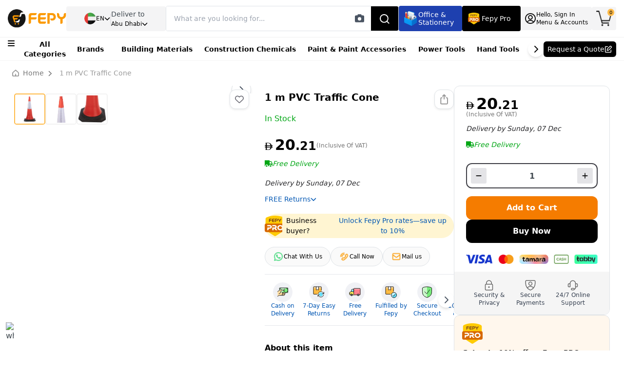

--- FILE ---
content_type: text/html; charset=utf-8
request_url: https://www.fepy.com/base-plate-wing-plate-high-quality-metal-for-concentrically-loaded-columns-1
body_size: 18997
content:
<!DOCTYPE html><html lang="en" dir="ltr"><head><meta charSet="utf-8" data-next-head=""/><meta name="viewport" content="width=device-width" data-next-head=""/><title data-next-head="">PVC Traffic Cone for Construction and Road Sign Assistance,1 Meter  - Buy Online at Best Price in UAE</title><meta name="robots" content="index,follow" data-next-head=""/><meta name="description" content="Buy PVC Traffic Cone for Construction and Road Sign Assistance,1 Meter  at FEPY. Fast Shipping across Dubai, Abu Dhabi, Sharjah and others." data-next-head=""/><link rel="alternate" hrefLang="en-ae" href="https://www.fepy.com/base-plate-wing-plate-high-quality-metal-for-concentrically-loaded-columns-1" data-next-head=""/><link rel="alternate" hrefLang="ar-ae" href="https://www.fepy.com/ar/base-plate-wing-plate-high-quality-metal-for-concentrically-loaded-columns-1" data-next-head=""/><link rel="alternate" hrefLang="x-default" href="https://www.fepy.com/base-plate-wing-plate-high-quality-metal-for-concentrically-loaded-columns-1" data-next-head=""/><meta property="og:title" content="PVC Traffic Cone for Construction and Road Sign Assistance,1 Meter  - Buy Online at Best Price in UAE" data-next-head=""/><meta property="og:description" content="Buy PVC Traffic Cone for Construction and Road Sign Assistance,1 Meter  at FEPY. Fast Shipping across Dubai, Abu Dhabi, Sharjah and others." data-next-head=""/><meta property="og:url" content="https://www.fepy.com/base-plate-wing-plate-high-quality-metal-for-concentrically-loaded-columns-1" data-next-head=""/><meta property="og:image" content="https://backendprocessv1.fepy.com/media/catalog/product/p/v/pvc-traffic-cone-1-meter-1.png" data-next-head=""/><meta property="og:image:alt" content="1 m PVC Traffic Cone" data-next-head=""/><meta property="og:image:width" content="850" data-next-head=""/><meta property="og:image:height" content="650" data-next-head=""/><link rel="canonical" href="https://www.fepy.com/base-plate-wing-plate-high-quality-metal-for-concentrically-loaded-columns-1" data-next-head=""/><link rel="icon" href="./"/><link rel="shortcut icon" href="/favicon.ico"/><link rel="preload" href="/_next/static/media/13971731025ec697-s.p.woff2" as="font" type="font/woff2" crossorigin="anonymous" data-next-font="size-adjust"/><link rel="preload" href="/_next/static/media/cadda3865c3d59d2-s.p.woff2" as="font" type="font/woff2" crossorigin="anonymous" data-next-font="size-adjust"/><link rel="preload" href="/_next/static/media/f1429c53baafd0f0-s.p.woff2" as="font" type="font/woff2" crossorigin="anonymous" data-next-font="size-adjust"/><link rel="preload" href="/_next/static/media/074a2e369810402d-s.p.woff2" as="font" type="font/woff2" crossorigin="anonymous" data-next-font="size-adjust"/><link rel="preload" href="/_next/static/media/aafb073fa1a155cc-s.p.woff2" as="font" type="font/woff2" crossorigin="anonymous" data-next-font="size-adjust"/><link rel="preload" href="/_next/static/css/09c38e522aebc3e6.css?dpl=dpl_CqE4geDhEZtDfbVQy2TJT3PrqT54" as="style"/><link rel="preload" href="/_next/static/css/909cd61a07e5acb2.css?dpl=dpl_CqE4geDhEZtDfbVQy2TJT3PrqT54" as="style"/><script type="application/ld+json" data-next-head="">{"@context":"https://schema.org","@type":"Product","name":"1 m PVC Traffic Cone","sku":"23982-NOS","url":"https://www.fepy.com/base-plate-wing-plate-high-quality-metal-for-concentrically-loaded-columns-1","image":["https://www.fepy.com/p/v/pvc-traffic-cone-1-meter-1.png","https://www.fepy.com/p/v/pvc-traffic-cone-1-meter-2.png","https://www.fepy.com/p/v/pvc-traffic-cone-1-meter-3.png"],"description":"Buy PVC Traffic Cone for Construction and Road Sign Assistance,1 Meter  at FEPY. Fast Shipping across Dubai, Abu Dhabi, Sharjah and others.","brand":{"@type":"Brand","name":"Fepy"},"offers":{"@type":"Offer","price":"19.25","priceCurrency":"AED","availability":"https://schema.org/InStock","url":"https://www.fepy.com/base-plate-wing-plate-high-quality-metal-for-concentrically-loaded-columns-1","itemCondition":"https://schema.org/NewCondition","seller":{"@type":"Organization","name":"Fepy"}},"additionalProperty":[{"@type":"PropertyValue","name":"Custom Stock Status","value":"In Stock"},{"@type":"PropertyValue","name":"Weight","value":"6.900000"},{"@type":"PropertyValue","name":"Brands","value":"GENERIC"},{"@type":"PropertyValue","name":"Color","value":"Orange"},{"@type":"PropertyValue","name":"Size","value":"1 Mtr Height"},{"@type":"PropertyValue","name":"Quantity Unit","value":"PCS"},{"@type":"PropertyValue","name":"Unit","value":"Individual"},{"@type":"PropertyValue","name":"Item Type","value":"Parking Gadgets"},{"@type":"PropertyValue","name":"Venting","value":"No"},{"@type":"PropertyValue","name":"Material","value":"PVC"},{"@type":"PropertyValue","name":"No Lens Coating","value":"No"},{"@type":"PropertyValue","name":"Polarized Lens Coating","value":"No"},{"@type":"PropertyValue","name":"Anti-Static Lens Coating","value":"No"},{"@type":"PropertyValue","name":"Brow Lining","value":"No"},{"@type":"PropertyValue","name":"Eye Socket Lining","value":"No"},{"@type":"PropertyValue","name":"Scratch-Resistant Lens Coating","value":"No"},{"@type":"PropertyValue","name":"Anti-Fog Lens Coating","value":"No"},{"@type":"PropertyValue","name":"Flame Resistant","value":"No"}]}</script><script type="application/ld+json" data-next-head="">{"@context":"https://schema.org","@type":"FAQPage","mainEntity":[{"@type":"Question","name":"What is the 1 m PVC Traffic Cone used for?","acceptedAnswer":{"@type":"Answer","text":"This 1 m PVC traffic cone is designed to mark hazards, delineate work zones, and guide vehicle and pedestrian traffic in construction, roadwork, and safety-signage scenarios. Its bright color and reflective features help attract attention and improve safety."}},{"@type":"Question","name":"What are the main specifications of this cone?","acceptedAnswer":{"@type":"Answer","text":"Key specifications: 1 meter tall, durable PVC construction, high-visibility fluorescent orange color, reflective strips on the sides, a standard lip base for secure placement, wide base for stability in windy conditions, lightweight and easy to transport, connectable to form a straight line, height adjustable, and a 1-year warranty."}},{"@type":"Question","name":"How do I install and place the cone correctly?","acceptedAnswer":{"@type":"Answer","text":"Place the cone on a firm, level surface. Use the standard lip base to secure it and ensure the base is fully seated. If connecting multiple cones, align them in a straight line with consistent spacing to create an effective barrier or boundary. For tall or windy areas, consider using the wider base footprint and stacking or chaining cones as needed."}},{"@type":"Question","name":"Is the cone suitable for outdoor use and how does it perform in weather?","acceptedAnswer":{"@type":"Answer","text":"Yes, it’s designed for outdoor use. The high-visibility color and reflective strips improve daytime and nighttime visibility, while the sturdy PVC construction and wide base provide wind stability. Regular inspection for wear and tear will help maintain performance over time."}},{"@type":"Question","name":"Can I connect multiple cones to form a longer barrier?","acceptedAnswer":{"@type":"Answer","text":"Absolutely. The design supports connecting multiple cones in a straight line to extend your safe perimeter, guide traffic, or create a temporary lane as needed."}},{"@type":"Question","name":"Will this cone be visible at night or in low-light conditions?","acceptedAnswer":{"@type":"Answer","text":"Yes. The cone uses fluorescent orange color for daytime visibility and includes reflective strips on the sides to enhance nighttime visibility when illuminated by headlights or work-site lighting."}},{"@type":"Question","name":"What are common use cases for this cone?","acceptedAnswer":{"@type":"Answer","text":"Typical uses include marking construction zones, redirecting traffic around hazards, delineating safe walkways for pedestrians, guiding vehicle flow in events, and serving as a flexible safety sign in roadwork areas."}},{"@type":"Question","name":"How should I maintain and clean the cone?","acceptedAnswer":{"@type":"Answer","text":"Clean with mild soap and water as needed. Inspect regularly for cracks, deformities, or compromised reflective strips. Store cones flat or stacked when not in use to preserve their shape and prolong life."}},{"@type":"Question","name":"How do I adjust the cone height or customize its usage?","acceptedAnswer":{"@type":"Answer","text":"The cone is described as height adjustable in its specifications. Use the adjustable features (as designed) to tailor its height for your specific setup, such as adapting for different sightlines or lane configurations. When adjusting, ensure the cone remains stable on its base and that any locks or connectors are securely engaged."}},{"@type":"Question","name":"How does this 1 m cone compare to other PVC cones available on Fepy?","acceptedAnswer":{"@type":"Answer","text":"For a quick size comparison, explore these related options on Fepy: 0.75 m PVC Traffic Cone: https://fepy.com/product/75cm-pvc-traffic-cone and 1.2 m PVC Traffic Cone: https://fepy.com/product/1-2m-pvc-traffic-cone. If you need enhanced night visibility, consider the Reflective 1 m PVC Traffic Cone: https://fepy.com/product/1m-pvc-traffic-cone-reflective."}},{"@type":"Question","name":"Are there variants with different base options or additional features?","acceptedAnswer":{"@type":"Answer","text":"Yes, the cone shown uses a standard lip base designed for stability. Some variants on Fepy may offer additional features such as base plates or reinforced bases to improve stability in challenging conditions or for specific placement requirements."}},{"@type":"Question","name":"How many cones should I order for a given area?","acceptedAnswer":{"@type":"Answer","text":"Plan based on the length of the area to be protected or marked and the desired spacing. A common rule is to place cones every 1–2 meters for continuous delineation, adjusting for wind, sightlines, and visibility needs. If in doubt, start with a plan for the length to be covered and add a few extra cones for flexibility."}}]}</script><link rel="stylesheet" href="/_next/static/css/09c38e522aebc3e6.css?dpl=dpl_CqE4geDhEZtDfbVQy2TJT3PrqT54" data-n-g=""/><link rel="stylesheet" href="/_next/static/css/909cd61a07e5acb2.css?dpl=dpl_CqE4geDhEZtDfbVQy2TJT3PrqT54" data-n-p=""/><noscript data-n-css=""></noscript><script defer="" noModule="" src="/_next/static/chunks/polyfills-42372ed130431b0a.js?dpl=dpl_CqE4geDhEZtDfbVQy2TJT3PrqT54"></script><script defer="" src="/_next/static/chunks/556.2257718891783347.js?dpl=dpl_CqE4geDhEZtDfbVQy2TJT3PrqT54"></script><script defer="" src="/_next/static/chunks/1792.c47f92d7827e92fc.js?dpl=dpl_CqE4geDhEZtDfbVQy2TJT3PrqT54"></script><script src="/_next/static/chunks/webpack-8864ef8f5e7c24d7.js?dpl=dpl_CqE4geDhEZtDfbVQy2TJT3PrqT54" defer=""></script><script src="/_next/static/chunks/framework-1548034a53843b9f.js?dpl=dpl_CqE4geDhEZtDfbVQy2TJT3PrqT54" defer=""></script><script src="/_next/static/chunks/main-9e3b06e4369fef8e.js?dpl=dpl_CqE4geDhEZtDfbVQy2TJT3PrqT54" defer=""></script><script src="/_next/static/chunks/pages/_app-2f918db161377e11.js?dpl=dpl_CqE4geDhEZtDfbVQy2TJT3PrqT54" defer=""></script><script src="/_next/static/chunks/98309536-d5583eac3828dd0e.js?dpl=dpl_CqE4geDhEZtDfbVQy2TJT3PrqT54" defer=""></script><script src="/_next/static/chunks/2867-ace3afc060799883.js?dpl=dpl_CqE4geDhEZtDfbVQy2TJT3PrqT54" defer=""></script><script src="/_next/static/chunks/7120-e0c606b36636f784.js?dpl=dpl_CqE4geDhEZtDfbVQy2TJT3PrqT54" defer=""></script><script src="/_next/static/chunks/6693-fb698189821c47e8.js?dpl=dpl_CqE4geDhEZtDfbVQy2TJT3PrqT54" defer=""></script><script src="/_next/static/chunks/3266-ebe319e511df930e.js?dpl=dpl_CqE4geDhEZtDfbVQy2TJT3PrqT54" defer=""></script><script src="/_next/static/chunks/660-d7f2eb135e3ec0e3.js?dpl=dpl_CqE4geDhEZtDfbVQy2TJT3PrqT54" defer=""></script><script src="/_next/static/chunks/9882-78a20fb65c74f5cd.js?dpl=dpl_CqE4geDhEZtDfbVQy2TJT3PrqT54" defer=""></script><script src="/_next/static/chunks/911-1abf7d8f9ecdb4ef.js?dpl=dpl_CqE4geDhEZtDfbVQy2TJT3PrqT54" defer=""></script><script src="/_next/static/chunks/3109-23cc4353656f9259.js?dpl=dpl_CqE4geDhEZtDfbVQy2TJT3PrqT54" defer=""></script><script src="/_next/static/chunks/9308-d89ec229f69d7be1.js?dpl=dpl_CqE4geDhEZtDfbVQy2TJT3PrqT54" defer=""></script><script src="/_next/static/chunks/5738-3a2f75a312362587.js?dpl=dpl_CqE4geDhEZtDfbVQy2TJT3PrqT54" defer=""></script><script src="/_next/static/chunks/8502-3393b3ec2305006f.js?dpl=dpl_CqE4geDhEZtDfbVQy2TJT3PrqT54" defer=""></script><script src="/_next/static/chunks/2767-a0cb92d312f1e8a9.js?dpl=dpl_CqE4geDhEZtDfbVQy2TJT3PrqT54" defer=""></script><script src="/_next/static/chunks/128-dc7b96dc003eab56.js?dpl=dpl_CqE4geDhEZtDfbVQy2TJT3PrqT54" defer=""></script><script src="/_next/static/chunks/pages/%5Bcategory%5D-03dbc0e7a370b706.js?dpl=dpl_CqE4geDhEZtDfbVQy2TJT3PrqT54" defer=""></script><script src="/_next/static/yImjMoXbWGH1IK9T8SXHI/_buildManifest.js?dpl=dpl_CqE4geDhEZtDfbVQy2TJT3PrqT54" defer=""></script><script src="/_next/static/yImjMoXbWGH1IK9T8SXHI/_ssgManifest.js?dpl=dpl_CqE4geDhEZtDfbVQy2TJT3PrqT54" defer=""></script><style id="__jsx-cab2aab1ce5425d1">.shimmer-header.jsx-cab2aab1ce5425d1{width:100%;height:10vh;background:linear-gradient(90deg,#f0f0f0 25%,#e0e0e0 50%,#f0f0f0 75%);background-size:200%100%;animation:shimmer 1.5s infinite;position:relative;overflow:hidden}.shimmer-header.jsx-cab2aab1ce5425d1::before{content:"";position:absolute;top:0;left:-100%;width:100%;height:100%;background:linear-gradient(90deg,transparent 0%,rgba(255,255,255,.4)50%,transparent 100%);animation:shimmer-sweep 2s infinite}@keyframes shimmer{0%{background-position:-200%0}100%{background-position:200%0}}@keyframes shimmer-sweep{0%{left:-100%}100%{left:100%}}@media(max-width:768px){.shimmer-header.jsx-cab2aab1ce5425d1{height:10vh;min-height:60px}}@media(min-width:769px)and (max-width:1024px){.shimmer-header.jsx-cab2aab1ce5425d1{height:10vh;min-height:70px}}@media(min-width:1025px){.shimmer-header.jsx-cab2aab1ce5425d1{height:10vh;min-height:80px}}</style></head><body><div class="site-preloader"><style>
                                    @keyframes site-preloader-animation {
                                        from {
                                            transform: rotateZ(0deg);
                                        }
                                        to {
                                            transform: rotateZ(360deg);
                                        }
                                    }

                                    #__next *,
                                    #__next *:before,
                                    #__next *:after {
                                        transition-duration: 0s !important;
                                    }

                                    body {
                                        overflow: hidden !important;
                                        overflow-y: scroll !important;
                                        height: 100% !important;
                                    }

                                    .site-preloader {
                                        position: fixed;
                                        left: 0;
                                        top: 0;
                                        right: 0;
                                        bottom: 0;
                                        background-color: #fff;
                                        z-index: 99999;
                                        opacity: 1;
                                    }
                                    .site-preloader::before {
                                        box - sizing: border-box;
                                        content: "";
                                        display: block;
                                        position: absolute;
                                        left: calc(50% - 50px);
                                        top: calc(50% - 50px);
                                        width: 100px;
                                        height: 100px;
                                        border-radius: 50px;
                                        border: 3px solid rgba(0, 0, 0, .2);
                                        border-top-color: rgba(0, 0, 0, .6);

                                        animation-name: site-preloader-animation;
                                        animation-duration: .5s;
                                        animation-timing-function: linear;
                                        animation-iteration-count: infinite;
                                    }
                                    .site-preloader__fade {
                                        transition: opacity .3s;
                                        opacity: 0;
                                    }
                                </style></div><meta name="viewport" content="width=device-width, initial-scale=1,  maximum-scale=5"/><link rel="preload" as="image" href="https://ik.imagekit.io/fepy/cdn/catalog/product/p/v/pvc-traffic-cone-1-meter-1.png?format=webp"/><link rel="preload" as="image" href="https://ik.imagekit.io/fepy/cdn/catalog/product/p/v/pvc-traffic-cone-1-meter-2.png?format=webp"/><link rel="preload" as="image" href="https://ik.imagekit.io/fepy/cdn/catalog/product/p/v/pvc-traffic-cone-1-meter-3.png?format=webp"/><link rel="icon" href="./favicon.ico"/><div id="__next"><div class="__variable_0d7163 __variable_f70ffa"><style>
    #nprogress {
      pointer-events: none;
    }
    #nprogress .bar {
      background: #FDBE58;
      position: fixed;
      z-index: 9999;
      top: 0;
      left: 0;
      width: 100%;
      height: 3px;
    }
    #nprogress .peg {
      display: block;
      position: absolute;
      right: 0px;
      width: 100px;
      height: 100%;
      box-shadow: 0 0 10px #FDBE58, 0 0 5px #FDBE58;
      opacity: 1;
      -webkit-transform: rotate(3deg) translate(0px, -4px);
      -ms-transform: rotate(3deg) translate(0px, -4px);
      transform: rotate(3deg) translate(0px, -4px);
    }
    #nprogress .spinner {
      display: block;
      position: fixed;
      z-index: 1031;
      top: 15px;
      right: 15px;
    }
    #nprogress .spinner-icon {
      width: 18px;
      height: 18px;
      box-sizing: border-box;
      border: solid 2px transparent;
      border-top-color: #FDBE58;
      border-left-color: #FDBE58;
      border-radius: 50%;
      -webkit-animation: nprogresss-spinner 400ms linear infinite;
      animation: nprogress-spinner 400ms linear infinite;
    }
    .nprogress-custom-parent {
      overflow: hidden;
      position: relative;
    }
    .nprogress-custom-parent #nprogress .spinner,
    .nprogress-custom-parent #nprogress .bar {
      position: absolute;
    }
    @-webkit-keyframes nprogress-spinner {
      0% {
        -webkit-transform: rotate(0deg);
      }
      100% {
        -webkit-transform: rotate(360deg);
      }
    }
    @keyframes nprogress-spinner {
      0% {
        transform: rotate(0deg);
      }
      100% {
        transform: rotate(360deg);
      }
    }
  </style><section class="Toastify" aria-live="polite" aria-atomic="false" aria-relevant="additions text" aria-label="Notifications Alt+T"></section><div class="cart_sidebar"><div class="cart_sidebar__backdrop"></div><div class="cart_sidebar__body bg-white right-0"><div class="cart_sidebar__header flex items-center justify-between gap-x-3 bg-white border-b-1 px-4 h-16"><span class="fw_500 text-lg text-black">My Shopping Cart<!-- --> (<!-- -->0<!-- -->)</span><button type="button" class="text-gray-500 text-2xl"><svg aria-hidden="true" focusable="false" data-prefix="fas" data-icon="xmark" class="svg-inline--fa fa-xmark duration-300 scale_105" role="img" xmlns="http://www.w3.org/2000/svg" viewBox="0 0 384 512"><path fill="currentColor" d="M342.6 150.6c12.5-12.5 12.5-32.8 0-45.3s-32.8-12.5-45.3 0L192 210.7 86.6 105.4c-12.5-12.5-32.8-12.5-45.3 0s-12.5 32.8 0 45.3L146.7 256 41.4 361.4c-12.5 12.5-12.5 32.8 0 45.3s32.8 12.5 45.3 0L192 301.3 297.4 406.6c12.5 12.5 32.8 12.5 45.3 0s12.5-32.8 0-45.3L237.3 256 342.6 150.6z"></path></svg></button></div><div class=" hide_scrolbar overflow-hidden bg-white h-full w-full flex flex-col justify-between"><div class="h-full overflow-y-auto flex flex-col gap-y-3 p-3"></div><div class="px-4 pb-4 pt-3 flex flex-col gap-y-3"><div class="flex items-center gap-x-4 justify-between mb-2"><span class="text-black text-sm fw_500">Cart Subtotal:</span><div class="flex-row"><span class=" -mt-1 dirham-symbol text-black" style="font-size:15px;font-weight:500">AED</span><span id="pricingValue" class="font-bold pricingValue ml-1 text-black text-xl">0</span><span class="font-semibold -mt-1 text-black" style="font-size:14px">.<!-- -->00</span></div></div><a href="/shop/cart"><span style="cursor:pointer;display:inline"><button id="cart_sidebar__go_to_cart" class="yellow-bg text-black rounded-md h-12 w-full text-sm fw_500 duration-300 scale_103">Go to Cart</button></span></a><a href="/shop/cart"><span style="cursor:pointer;display:inline"><button id="cart_sidebar__proceed_to_checkout" class="bg-black rounded-md h-12 w-full text-white text-sm fw_500 duration-300 scale_103"> Proceed To Checkout</button></span></a></div></div></div></div><div class="px-4 border-t border-zinc-100 fixed -bottom-8 left-0 right-0 h-16 w-full z-20 block sm:hidden bg-white"><div class="w-full flex items-center gap-x-3 justify-between h-full"><div class="flex flex-col items-center gap-y-1 cursor-pointer"><img alt="item.icon" loading="lazy" width="26" height="26" decoding="async" data-nimg="1" class="w-5" style="color:transparent" src="/_next/static/media/homeBlack.20cd4e6e.png"/><span style="font-size:10px" class="text-zinc-700">Home</span></div><div class="flex flex-col items-center gap-y-1 cursor-pointer"><img alt="item.icon" loading="lazy" width="27" height="27" decoding="async" data-nimg="1" class="w-5" style="color:transparent" src="/_next/static/media/category.46b7da41.png"/><span style="font-size:10px" class="text-zinc-700">Categories</span></div><div class="flex flex-col items-center gap-y-1 cursor-pointer"><img alt="item.icon" loading="lazy" width="27" height="27" decoding="async" data-nimg="1" class="w-6" style="color:transparent" src="/_next/static/media/quote.9a072c13.png"/><span style="font-size:10px" class="text-zinc-700 text-center">Request Quote</span></div><div class="flex flex-col items-center gap-y-1 cursor-pointer"><img alt="item.icon" loading="lazy" width="24" height="27" decoding="async" data-nimg="1" class="w-5" style="color:transparent" src="/_next/static/media/account.42768fda.png"/><span style="font-size:10px" class="text-zinc-700">Log In</span></div><div class="flex flex-col items-center gap-y-1 cursor-pointer -mt-2"><div class="indicator indicator--trigger--click bg-transparent undefined"><button type="button" class="indicator__button w-full"><span class="indicator__area p-0 w-full"><img alt="item.icon" loading="lazy" width="31" height="27" decoding="async" data-nimg="1" class="w-6" style="color:transparent" src="/_next/static/media/cart.e6e2b441.png"/><span class="indicator__value">0</span></span></button></div><span style="font-size:10px" class="text-zinc-700 -mt-3">Cart</span></div></div></div><div class="site"><div class="h-[124px] bg-white"><header class="site__header d-lg-none"><div class="jsx-cab2aab1ce5425d1 shimmer-header"></div></header><header class="site__header d-lg-block d-none"><div class="jsx-cab2aab1ce5425d1 shimmer-header"></div></header></div><div class="site__body mt-0 pb-0"><div class="bg-white overflow-hidden"><div class="bg-white p-0"><div class="stationeryContainer py-0 px-[16px]"><div class="-mx-[36px] px-0 pt-0 pb-2"><div class="beardCrumb_main pt-0 pb-2 mt-0 border-none"><div class="myContainer2"><div class="page-header__breadcrumb"><nav aria-label="breadcrumb"><ol class="breadcrumb flex items-center"><img alt="homeIcon" loading="lazy" width="16" height="16" decoding="async" data-nimg="1" class="mr-[8px] w-[14px] h-[14px]" style="color:transparent" src="/_next/static/media/homeIcon.fd350167.png"/><li class="mr-2"><a class="text-[#757575]" href="/"><span style="cursor:pointer;display:inline">Home</span></a><svg aria-hidden="true" focusable="false" data-prefix="fas" data-icon="chevron-right" class="svg-inline--fa fa-chevron-right  text-[#757575] mx-2" role="img" xmlns="http://www.w3.org/2000/svg" viewBox="0 0 320 512" style="font-size:12px"><path fill="currentColor" d="M310.6 233.4c12.5 12.5 12.5 32.8 0 45.3l-192 192c-12.5 12.5-32.8 12.5-45.3 0s-12.5-32.8 0-45.3L242.7 256 73.4 86.6c-12.5-12.5-12.5-32.8 0-45.3s32.8-12.5 45.3 0l192 192z"></path></svg></li><li class="breadcrumb-item active text-[#757575]" aria-current="page">1 m PVC Traffic Cone</li></ol></nav></div></div></div></div></div></div><div class="stationeryContainer px-[16px] pt-0 pb-[16px]"><div class="w-full p-0 m-0 flex flex-col sm:gap-y-5"><div class="gap-x-0 md:gap-x-5 flex flex-col md:flex-row items-start w-full m-0 p-0"><div class="w-full flex flex-col gap-y-5 p-0 m-0"><div class="grid grid-cols-12 lg:grid-cols-9 gap-y-1 md:gap-x-3 lg:gap-x-6 relative h-max pb-6"><div style="z-index:1" class="bg-white col-span-12 md:col-span-6 lg:col-span-4 xl:col-span-5 relative "><div class="block md:hidden p-0 mx-0 mt-0 mb-2"><div class="flex items-center justify-between gap-x-3"><div class="product__rating mt-0"><div class="product__rating-legend flex pl-1"></div></div></div><h1 class="text-lg text-black fw_500 pb-0 mb-2 mt-3">1 m PVC Traffic Cone</h1><div class="flex flex-col gap-y-3 mt-2"><div class="flex items-center gap-x-3"><div class="bg-pink-200 text-pink-600 fw_500 text-[12px] px-[6px] h-6 rounded-sm flex items-center justify-center">Best Seller</div><span class="green_text fw_500 text-sm">In Stock</span></div></div></div><div class="sticky top-5 p-0 mx-0 mb-0 bg-white" style="isolation:isolate"><div class="overflow-hidden bg-transparent w-full p-0 m-0 border-none "><div class="relative bg-transparent md:bg-[#F4F9FF] border-none rounded-lg"><div class="absolute top-4 md:top-0 right-3 md:right-2 z-40 hidden md:flex flex-col gap-y-3"><button type="button" data-toggle="tooltip" data-placement="right" title="Wishlist" class="mt-2 sm-mt-0 w-10 h-10 bg-white shadow-sm border border-zinc-100 rounded-xl flex items-center justify-center"><svg aria-hidden="true" focusable="false" data-prefix="far" data-icon="heart" class="svg-inline--fa fa-heart text-lg text-zinc-500" role="img" xmlns="http://www.w3.org/2000/svg" viewBox="0 0 512 512"><path fill="currentColor" d="M225.8 468.2l-2.5-2.3L48.1 303.2C17.4 274.7 0 234.7 0 192.8v-3.3c0-70.4 50-130.8 119.2-144C158.6 37.9 198.9 47 231 69.6c9 6.4 17.4 13.8 25 22.3c4.2-4.8 8.7-9.2 13.5-13.3c3.7-3.2 7.5-6.2 11.5-9c0 0 0 0 0 0C313.1 47 353.4 37.9 392.8 45.4C462 58.6 512 119.1 512 189.5v3.3c0 41.9-17.4 81.9-48.1 110.4L288.7 465.9l-2.5 2.3c-8.2 7.6-19 11.9-30.2 11.9s-22-4.2-30.2-11.9zM239.1 145c-.4-.3-.7-.7-1-1.1l-17.8-20c0 0-.1-.1-.1-.1c0 0 0 0 0 0c-23.1-25.9-58-37.7-92-31.2C81.6 101.5 48 142.1 48 189.5v3.3c0 28.5 11.9 55.8 32.8 75.2L256 430.7 431.2 268c20.9-19.4 32.8-46.7 32.8-75.2v-3.3c0-47.3-33.6-88-80.1-96.9c-34-6.5-69 5.4-92 31.2c0 0 0 0-.1 .1s0 0-.1 .1l-17.8 20c-.3 .4-.7 .7-1 1.1c-4.5 4.5-10.6 7-16.9 7s-12.4-2.5-16.9-7z"></path></svg></button></div><div style="width:100%;min-width:100%;height:auto"><div class="react-multi-carousel-list -mr-[24px] md:mr-0 " dir="ltr"><ul class="react-multi-carousel-track " style="transition:none;overflow:unset;transform:translate3d(0px,0,0)"></ul></div></div></div><div class="hidden md:flex relative h-full w-full mt-0"><div class="hide_scrolbar overflow-y-auto flex w-full gap-2" style="max-height:500px"><button type="button" class="product-gallery__carousel-item product-image rounded-lg w-16 min-w-16 h-16 min-h-16 mb-1 product-gallery__carousel-item--active" style="order:0"><img src="https://ik.imagekit.io/fepy/cdn/catalog/product/p/v/pvc-traffic-cone-1-meter-1.png?format=webp" alt="1 m PVC Traffic Cone 0" class="w-full h-full object-cover mix-blend-darken"/></button><button type="button" class="product-gallery__carousel-item product-image rounded-lg w-16 min-w-16 h-16 min-h-16 mb-1" style="order:1"><img src="https://ik.imagekit.io/fepy/cdn/catalog/product/p/v/pvc-traffic-cone-1-meter-2.png?format=webp" alt="1 m PVC Traffic Cone 1" class="w-full h-full object-cover mix-blend-darken"/></button><button type="button" class="product-gallery__carousel-item product-image rounded-lg w-16 min-w-16 h-16 min-h-16" style="order:2"><img src="https://ik.imagekit.io/fepy/cdn/catalog/product/p/v/pvc-traffic-cone-1-meter-3.png?format=webp" alt="1 m PVC Traffic Cone 2" class="w-full h-full object-cover mix-blend-darken"/></button></div></div></div></div><div class="hidden"></div></div><div style="z-index:0" class="product__info col-span-12 md:col-span-6 lg:col-span-5 xl:col-span-4 p-0 m-0 relative"><div class="hidden md:flex flex-col"><div class="text-[16px] text-capitalize fw_700 text-[#F57C00]"></div><div class="flex items-start gap-x-8 justify-between my-[8px]"><div><div class="product__rating mt-0"><div class="product__rating-legend flex pl-1"></div></div><div class="flex items-center gap-x-3 mt-[8px]"><span class="text-[#00A614] fw_500">In Stock</span></div></div><div class="flex items-center gap-x-3 relative"><button type="button" data-toggle="tooltip" data-placement="right" title="share" class="w-10 h-10 bg-white shadow-sm border border-zinc-100 rounded-xl flex items-center justify-center"><svg xmlns="http://www.w3.org/2000/svg" width="24" height="24" fill="none"><path stroke="#999" stroke-linecap="round" stroke-linejoin="round" stroke-width="2" d="M16.375 8.875h1.25a1.25 1.25 0 0 1 1.25 1.25v10a1.25 1.25 0 0 1-1.25 1.25H6.375a1.25 1.25 0 0 1-1.25-1.25v-10a1.25 1.25 0 0 1 1.25-1.25h1.25M12 2.625v8.75M8.875 5.75 12 2.625l3.125 3.125"></path></svg></button></div></div></div><div class="bg-white"><div class=" flex gap-x-2 justify-between mb-[16px]"><div><div class="flex items-center gap-x-1 sm:gap-x-4 mb-[4px] mt-[0px] md:mt-[16px]"><div class="flex-row"><span class=" -mt-1 dirham-symbol text-black" style="font-size:20px;font-weight:500">AED</span><span id="pricingValue" class="font-bold pricingValue ml-1 text-black text-2xl sm:text-3xl">20</span><span class="font-semibold -mt-1 text-black" style="font-size:24px">.<!-- -->21</span></div><div class="flex items-center gap-x-2 sm:gap-x-3"><span class="smallTextWitBreakpoint text-[#757575] text-[12px] leading-[18px]">(Inclusive Of VAT)</span></div></div><div class="mt-[8px] sm:mt-0"><div class="relative"><button class="flex items-center gap-x-2 bg-[white] text-sm fw_500 transition-colors text-[#00A614] py-[4px] rounded-full" aria-expanded="false" aria-label="Free Delivery information"><svg xmlns="http://www.w3.org/2000/svg" width="16" height="16" fill="none"><g clip-path="url(#truck_svg__a)"><path fill="#00A614" fill-rule="evenodd" d="M10 1.333H0V13.19h1.006a3 3 0 1 1 5.988 0h2.012a3 3 0 1 1 5.988 0H16V7.843l-.07-.141-2-4-.184-.369H10zM10 8V4.667h2.922L14.588 8zm-6 3.333a1.667 1.667 0 1 0 0 3.334 1.667 1.667 0 0 0 0-3.334m8 0a1.667 1.667 0 1 0 0 3.334 1.667 1.667 0 0 0 0-3.334" clip-rule="evenodd"></path></g><defs><clipPath id="truck_svg__a"><path fill="#fff" d="M0 0h16v16H0z"></path></clipPath></defs></svg><span class="italic ">Free Delivery</span></button></div></div><div class="pt-[12px] sm:pt-[16px]"><div class="flex flex-col items-start gap-x-4 gap-y-2 px-0"><div class="flex"><button style="font-size:14px" class="py-0 m-0 text-zinc-800 fw_500 italic">Delivery by<!-- --> <!-- -->Monday, 08 Dec<!-- --> </button></div></div></div><div class="mt-[8px]"><div class="relative"><button class="flex items-center gap-x-2 text-sm fw_500 bg-[white] text-[#0056B3] py-[4px]  rounded-full" aria-expanded="false" aria-label="Free return information"><span>FREE Returns</span><svg aria-hidden="true" focusable="false" data-prefix="fas" data-icon="chevron-down" class="svg-inline--fa fa-chevron-down text-xs transition-transform duration-200" role="img" xmlns="http://www.w3.org/2000/svg" viewBox="0 0 512 512"><path fill="currentColor" d="M233.4 406.6c12.5 12.5 32.8 12.5 45.3 0l192-192c12.5-12.5 12.5-32.8 0-45.3s-32.8-12.5-45.3 0L256 338.7 86.6 169.4c-12.5-12.5-32.8-12.5-45.3 0s-12.5 32.8 0 45.3l192 192z"></path></svg></button></div></div></div><div class=" top-4 md:top-0 right-3 md:right-2 z-40 flex md:hidden flex-col gap-y-3"><button type="button" data-toggle="tooltip" data-placement="right" title="Wishlist" class="mt-2 sm-mt-0 w-10 h-10 bg-white shadow-sm border border-zinc-100 rounded-xl flex items-center justify-center"><svg aria-hidden="true" focusable="false" data-prefix="far" data-icon="heart" class="svg-inline--fa fa-heart text-lg text-zinc-500" role="img" xmlns="http://www.w3.org/2000/svg" viewBox="0 0 512 512"><path fill="currentColor" d="M225.8 468.2l-2.5-2.3L48.1 303.2C17.4 274.7 0 234.7 0 192.8v-3.3c0-70.4 50-130.8 119.2-144C158.6 37.9 198.9 47 231 69.6c9 6.4 17.4 13.8 25 22.3c4.2-4.8 8.7-9.2 13.5-13.3c3.7-3.2 7.5-6.2 11.5-9c0 0 0 0 0 0C313.1 47 353.4 37.9 392.8 45.4C462 58.6 512 119.1 512 189.5v3.3c0 41.9-17.4 81.9-48.1 110.4L288.7 465.9l-2.5 2.3c-8.2 7.6-19 11.9-30.2 11.9s-22-4.2-30.2-11.9zM239.1 145c-.4-.3-.7-.7-1-1.1l-17.8-20c0 0-.1-.1-.1-.1c0 0 0 0 0 0c-23.1-25.9-58-37.7-92-31.2C81.6 101.5 48 142.1 48 189.5v3.3c0 28.5 11.9 55.8 32.8 75.2L256 430.7 431.2 268c20.9-19.4 32.8-46.7 32.8-75.2v-3.3c0-47.3-33.6-88-80.1-96.9c-34-6.5-69 5.4-92 31.2c0 0 0 0-.1 .1s0 0-.1 .1l-17.8 20c-.3 .4-.7 .7-1 1.1c-4.5 4.5-10.6 7-16.9 7s-12.4-2.5-16.9-7z"></path></svg></button><div class="flex items-center gap-x-3 relative"><button type="button" data-toggle="tooltip" data-placement="right" title="share" class="w-10 h-10 bg-white shadow-sm border border-zinc-100 rounded-xl flex items-center justify-center"><svg xmlns="http://www.w3.org/2000/svg" width="24" height="24" fill="none"><path stroke="#999" stroke-linecap="round" stroke-linejoin="round" stroke-width="2" d="M16.375 8.875h1.25a1.25 1.25 0 0 1 1.25 1.25v10a1.25 1.25 0 0 1-1.25 1.25H6.375a1.25 1.25 0 0 1-1.25-1.25v-10a1.25 1.25 0 0 1 1.25-1.25h1.25M12 2.625v8.75M8.875 5.75 12 2.625l3.125 3.125"></path></svg></button></div></div></div><div class="w-full"><div class="text-[12px] lg:text-[14px] fw_500 text-black "><div class="inline-block"><p class="flex items-center bg-[#FFF5D2] rounded-full"><svg xmlns="http://www.w3.org/2000/svg" width="42" height="42" fill="none"><path fill="#FFCB05" fill-rule="evenodd" d="M40.25 6.426a2.99 2.99 0 0 0-1.636-2.683C35.893 2.388 29.842 0 21 0S6.108 2.388 3.385 3.744A2.99 2.99 0 0 0 1.75 6.426V19.99c0 6.315 3.165 12.187 8.379 15.546l9.324 6.007c.946.61 2.148.61 3.094 0l9.325-6.007c5.213-3.359 8.378-9.231 8.378-15.546z" clip-rule="evenodd"></path><path fill="#77451E" d="M26.367 7.713a2.5 2.5 0 0 0-.529-.775 2.5 2.5 0 0 0-.785-.523 2.5 2.5 0 0 0-.968-.193h-3.08v6.804h1.49V7.55h1.453q.276 0 .482.098.21.1.35.254.142.157.216.358.075.204.076.41 0 .209-.06.401a1 1 0 0 1-.176.334.8.8 0 0 1-.303.227 1.1 1.1 0 0 1-.448.085H22.95v.432c0 .504.48.836.942.871.435.033.81-.018 1.146-.14q.509-.181.845-.51c.223-.216.394-.473.508-.761q.172-.432.172-.94c0-.336-.066-.658-.196-.956M32.775 6.233c-.559 0-1.013.449-1.013 1q0 .47-.153.772-.153.301-.377.476-.224.176-.48.242a2 2 0 0 1-.47.068 2 2 0 0 1-.47-.068 1.32 1.32 0 0 1-.857-.719q-.152-.302-.153-.77c0-.552-.454-1.001-1.013-1.001h-.478V7.24c0 .431.072.83.213 1.182q.214.534.604.91t.94.582c.14.053.29.092.442.125v2.989h.629a.91.91 0 0 0 .915-.904V10.04c.156-.032.309-.072.451-.126.365-.136.681-.332.94-.581q.39-.377.6-.911a3.2 3.2 0 0 0 .207-1.182V6.233zM16.592 6.226v.004q-.451.024-.75.156-.372.166-.59.455-.216.287-.296.656a3.7 3.7 0 0 0-.077.77v2.717q0 .41.077.768.08.369.296.657.219.289.59.455.332.147.857.16l2.322.002h.002c.296 0 .575-.114.785-.32s.325-.483.325-.776v-.257h-3.086q-.375-.008-.473-.182a1 1 0 0 1-.12-.52v-.629h2.569c.612 0 1.11-.492 1.11-1.097V8.97h-3.678v-.653q0-.337.12-.554.098-.174.47-.182h1.977c.613 0 1.111-.492 1.111-1.097v-.261h-3.434zM10.463 6.226v.004a2.1 2.1 0 0 0-.75.156q-.372.166-.59.455a1.7 1.7 0 0 0-.295.656 3.7 3.7 0 0 0-.078.77v4.76h.465c.613 0 1.11-.491 1.11-1.096v-1.589h2.57c.611 0 1.11-.492 1.11-1.096v-.277h-3.68v-.653q0-.337.12-.553.099-.176.471-.183h1.978c.612 0 1.11-.492 1.11-1.097v-.26H10.57z"></path><path fill="#D76800" d="M0 19.698a3.5 3.5 0 0 1 3.5-3.5h35a3.5 3.5 0 0 1 3.5 3.5v10.5a3.5 3.5 0 0 1-3.5 3.5h-35a3.5 3.5 0 0 1-3.5-3.5z"></path><path fill="#fff" d="M25.498 24.631c-.038-2.96 2.793-5.453 6.227-5.38 3.24.07 5.944 2.51 5.9 5.447-.047 3.002-2.774 5.372-6.148 5.343-3.32-.029-6.003-2.451-5.979-5.41m2.708.027c.004 1.614 1.523 2.955 3.35 2.951 1.824-.004 3.348-1.317 3.353-2.957.005-1.756-1.705-2.983-3.373-2.967-1.821.017-3.334 1.354-3.33 2.973M15.236 27.149c0-.868.009-1.736-.005-2.604-.004-.222.077-.272.318-.27 1.511.009 3.023 0 4.534.006.606.002.992-.276 1.265-.714.289-.462.203-.903-.138-1.31-.293-.35-.679-.528-1.197-.523-1.493.015-2.985.001-4.478.009-.227 0-.308-.048-.304-.258.014-.663.01-1.326.002-1.99-.002-.159.031-.233.24-.232 1.661.008 3.325-.048 4.982.025 1.573.069 2.74.798 3.437 2.044.932 1.666.42 3.557-1.253 4.682-.18.122-.188.194-.058.347.944 1.107 1.879 2.22 2.816 3.331q.069.078.133.159c.035.045.099.09.06.15-.04.062-.118.036-.179.036-.727.001-1.456.012-2.183-.005-.662-.015-1.166-.31-1.553-.765a260 260 0 0 1-1.924-2.293c-.126-.152-.259-.232-.485-.219a8 8 0 0 1-.923 0c-.247-.016-.291.073-.29.267.011.9-.001 1.801.01 2.702.004.23-.042.331-.347.322-.737-.023-1.474-.013-2.211-.004-.21.003-.274-.062-.272-.24.007-.885.003-1.769.003-2.653M5.265 27.136c0-.86.009-1.72-.006-2.58-.004-.219.064-.28.314-.28 1.541.01 3.083.005 4.625.003.732 0 1.388-.597 1.399-1.265.01-.655-.659-1.271-1.393-1.273a607 607 0 0 0-4.653.003c-.239 0-.305-.064-.3-.265q.016-.996 0-1.991c-.002-.171.057-.226.256-.225 1.692.007 3.387-.047 5.075.023 1.514.063 2.632.79 3.335 1.943 1.298 2.13.12 4.627-2.516 5.388-.284.082-.577.14-.883.136a46 46 0 0 0-1.495.005c-.296.006-.676-.115-.867.054-.177.157-.05.484-.052.736a2.2 2.2 0 0 1-.248 1.048c-.464.858-1.246 1.322-2.315 1.446-.301.035-.287-.132-.287-.301v-2.605z"></path></svg><span class="ml-2"> Business buyer?</span><button class="fw_500 py-[4px] pr-[10px] pl-[6px] rounded-full text-[#0056B3]">Unlock Fepy Pro rates—save up to 10%</button></p></div></div></div><div><div class="mt-[16px] py-0 "><div><div class=" flex items-center justify-evenly md:justify-start overflow-hidden xl:w-auto w-full hide_scrolbar md:mt-3 gap-x-1 sm:gap-x-3 mb-0 bg-[#fafafa] sm:bg-transparent py-[12px] sm:py-0 px-0"><a id="whatsappInner" target="_blank" class="bg-zinc-50 whitespace-nowrap rounded-full border border-zinc-200 px-3 gap-y-2 flex items-center w-max text-xs 2xl:text-sm flex h-10 justify-center sm:justify-start gap-x-2 f-400 text-black hover:text-black" href="https://api.whatsapp.com/send?phone=+971566118671&amp;text=Hello! I want to shop on Fepy, and have a question I&#x27;d like to ask. - https://www.fepy.com/base-plate-wing-plate-high-quality-metal-for-concentrically-loaded-columns-1"><div><img alt="Image of whatsapp icon" loading="lazy" width="22" height="22" decoding="async" data-nimg="1" style="color:transparent;min-width:22px" src="/_next/static/media/whatsapp2.a5af4cf4.png"/></div>Chat With Us</a><a id="phoneInner" target="_blank" class="bg-zinc-50 whitespace-nowrap rounded-full border border-zinc-200 px-3 flex gap-y-2 items-center gap-x-2 w-max text-xs 2xl:text-sm flex h-10 justify-center sm:justify-start gap-x-2 f-400 text-black hover:text-black" href="tel:+971566118671"><div><img alt="Image of call icon" loading="lazy" width="22" height="22" decoding="async" data-nimg="1" style="color:transparent;min-width:22px" src="/_next/static/media/call2.079f83a5.png"/></div>Call Now</a><a id="mailInner" target="_blank" class="bg-zinc-50 whitespace-nowrap rounded-full border border-zinc-200 px-3 flex gap-y-2 items-center w-max text-xs 2xl:text-sm flex h-10 justify-center sm:justify-start gap-x-2 f-400 text-black hover:text-black" href="mailto:support@fepy.com?subject=Hello! I want to shop on Fepy, and have a question I&#x27;d like to ask. - https://www.fepy.com/base-plate-wing-plate-high-quality-metal-for-concentrically-loaded-columns-1"><div><img alt="Image of mail icon" loading="lazy" width="22" height="22" decoding="async" data-nimg="1" style="color:transparent;min-width:22px" src="/_next/static/media/mail2.181249b5.png"/></div>Mail us</a></div></div></div></div><div class="flex md:hidden"><div class="product__description container_padding bg-white "><div class=" text-sm text-black leading-7 flex items-start gap-x-3 w-full"><div><p>
  <span style="text-decoration: underline; font-size: 16px;">
   <strong>
    About this item
   </strong>
  </span>
 </p>
 <p>
 • High-Quality Pvc Traffic Cone, 1 Meter Tall.<br/>• Sturdy And Durable Construction For Long Life.<br/>• High Visibility Fluorescent Orange Color Ensures Safe Road Awareness.<br/>• Perfect For Use In Construction, Roadwork, And Other Safety Signage.
 </p></div></div></div></div><div class=""><div class="relative py-[16px] border-b md:border-t w-full sm:mt-[16px] "><div class="flex hide_scrollbar scroll-smooth px-0 overflow-x-auto overflow-y-visible" style="scrollbar-width:none"><div class="flex justify-between sm:justify-start gap-x-[8px] w-full"><div class="flex flex-col gap-y-1 items-center w-[74px] min-w-[74px] relative "><div style="display:flex;width:40px;height:40px;padding:8px;justify-content:center;align-items:center" class="bg-[#F0F1F5] rounded-full"><svg xmlns="http://www.w3.org/2000/svg" width="24" height="24" fill="none"><path fill="#78EB7B" d="M5.292 12.958V3.854a.48.48 0 0 1 .48-.479h16.29a.48.48 0 0 1 .48.48v8.624a.48.48 0 0 1-.48.48z"></path><path fill="#C9F7CA" d="M5.771 3.375a.48.48 0 0 0-.479.48v9.103H9.98l9.584-9.583z"></path><path stroke="#161616" stroke-linecap="round" stroke-linejoin="round" d="m22.542 6.73-3.355-3.355M5.292 6.73l3.354-3.355M22.542 9.604l-3.355 3.354"></path><path fill="#FFDDA1" d="m7.365 12.958.322-1.916 2.953-2.109a.96.96 0 0 0 .401-.78v-.542a.96.96 0 0 0-1.28-.903l-3.93 1.406A8.9 8.9 0 0 0 3.12 9.66l-1.661 1.38v9.584l2.15-1.437a2.88 2.88 0 0 1 1.597-.48h9.456a.96.96 0 0 0 .91-.655l1.7-5.095z"></path><path stroke="#161616" stroke-linecap="round" stroke-linejoin="round" d="m4.333 15.354 2.184-.976a1.92 1.92 0 0 0 .827-1.28l.343-2.056 2.953-2.109a.96.96 0 0 0 .401-.78v-.542a.96.96 0 0 0-1.28-.903l-3.93 1.406A8.9 8.9 0 0 0 3.12 9.66l-1.661 1.38M1.458 20.625l2.15-1.437a2.88 2.88 0 0 1 1.597-.48h9.456a.96.96 0 0 0 .91-.655l1.7-5.095M16.313 15.833H12"></path><path stroke="#161616" stroke-linecap="round" stroke-linejoin="round" d="M12.958 15.833a1.438 1.438 0 1 1 0-2.875M12 18.708a1.438 1.438 0 1 1 0-2.875"></path><path stroke="#161616" stroke-linecap="round" stroke-linejoin="round" d="M5.292 6.73V3.853a.48.48 0 0 1 .48-.479h16.29a.48.48 0 0 1 .48.48v8.624a.48.48 0 0 1-.48.48H10.085"></path><path stroke="#161616" stroke-linecap="round" stroke-linejoin="round" d="M16.095 10.593a2.426 2.426 0 0 1 0-4.852M12.69 8.167h2.578"></path></svg></div><button class="flex items-center gap-x-1 transition-colors" aria-expanded="false" aria-label="Cash on,Delivery information"><p class="text-center text-xs fw_500 text-[#0056B3]">Cash on<br/>Delivery</p></button></div><div class="flex flex-col gap-y-1 items-center w-[74px] min-w-[74px] relative "><div style="display:flex;width:40px;height:40px;padding:8px;justify-content:center;align-items:center" class="bg-[#F0F1F5] rounded-full"><svg xmlns="http://www.w3.org/2000/svg" width="24" height="24" fill="none"><path fill="#FFBC44" d="M1.957 16.304A.956.956 0 0 1 1 15.348V1.957A.957.957 0 0 1 1.957 1h14.347a.957.957 0 0 1 .957.957v14.347z"></path><path fill="#FFDDA1" d="M16.304 1H1.957A.957.957 0 0 0 1 1.957v3.347a.957.957 0 0 1 .957-.956h14.347a.957.957 0 0 1 .957.956V1.957A.957.957 0 0 0 16.304 1"></path><path fill="#fff" d="M11.522 1v6.498a.478.478 0 0 1-.816.337L9.13 6.261 7.555 7.835a.478.478 0 0 1-.816-.337V1"></path><path stroke="#161616" stroke-linecap="round" stroke-linejoin="round" d="M8 16.304H1.957A.956.956 0 0 1 1 15.348V1.957A.957.957 0 0 1 1.957 1h14.347a.957.957 0 0 1 .957.957v6.26"></path><path stroke="#161616" stroke-linecap="round" stroke-linejoin="round" d="M11.522 1v6.498a.478.478 0 0 1-.816.337L9.13 6.261 7.555 7.835a.478.478 0 0 1-.816-.337V1"></path><path fill="#fff" d="M16.197 22.12a5.557 5.557 0 1 0 0-11.115 5.557 5.557 0 0 0 0 11.114"></path><path fill="#66E1FF" d="M16.196 20.452a3.89 3.89 0 1 0 0-7.78 3.89 3.89 0 0 0 0 7.78"></path><path stroke="#161616" stroke-linecap="round" stroke-linejoin="round" d="M21.642 15.45a5.556 5.556 0 0 0-10.891 0"></path><path stroke="#161616" stroke-linecap="round" stroke-linejoin="round" d="M22.31 12.117v3.334h-3.334M10.751 17.674a5.556 5.556 0 0 0 10.891 0"></path><path stroke="#161616" stroke-linecap="round" stroke-linejoin="round" d="M10.085 21.008v-3.334h3.223"></path></svg></div><button class="flex items-center gap-x-1 transition-colors" aria-expanded="false" aria-label="7-Day Easy,Returns information"><p class="text-center text-xs fw_500 text-[#0056B3]">7-Day Easy<br/>Returns</p></button></div><div class="flex flex-col gap-y-1 items-center w-[74px] min-w-[74px] relative "><div style="display:flex;width:40px;height:40px;padding:8px;justify-content:center;align-items:center" class="bg-[#F0F1F5] rounded-full"><svg xmlns="http://www.w3.org/2000/svg" width="24" height="24" fill="none"><path fill="#FF808C" d="M23 5.304v11.479a.957.957 0 0 1-.956.956H9.61V5.304a.957.957 0 0 1 .957-.956h11.478a.956.956 0 0 1 .957.956"></path><path fill="#FFBFC5" d="M23 5.304v1.913a.956.956 0 0 0-.956-.956H10.566a.957.957 0 0 0-.957.956V5.304a.957.957 0 0 1 .957-.956h11.478a.956.956 0 0 1 .957.956"></path><path fill="gray" d="M5.306 19.651a1.913 1.913 0 1 0 0-3.826 1.913 1.913 0 0 0 0 3.826M18.695 19.652a1.912 1.912 0 1 0 0-3.824 1.912 1.912 0 0 0 0 3.824"></path><path fill="#FFEF5E" d="M9.609 11.044v6.695H7.217a1.913 1.913 0 0 0-3.826 0H1.957A.957.957 0 0 1 1 16.783v-3.807a.94.94 0 0 1 .402-.785l2.946-1.148z"></path><path fill="#66E1FF" d="M9.609 6.26v4.784H4.348l.774-4.056a.956.956 0 0 1 .93-.727z"></path><path stroke="#161616" stroke-linecap="round" stroke-linejoin="round" d="M20.61 17.74h1.434a.957.957 0 0 0 .957-.957V5.304a.957.957 0 0 0-.957-.956H10.566a.957.957 0 0 0-.957.956v.957M16.783 17.738H9.61M9.61 6.26v9.566M1 14.87h1.435"></path><path fill="#C2F3FF" d="M8.997 6.26H6.051a.96.96 0 0 0-.928.728l-.743 3.89z"></path><path stroke="#161616" stroke-linecap="round" stroke-linejoin="round" d="M9.609 17.74H7.217a1.913 1.913 0 0 0-3.826 0H1.957A.957.957 0 0 1 1 16.782v-3.807a.94.94 0 0 1 .402-.785l2.946-1.148"></path><path stroke="#161616" stroke-linecap="round" stroke-linejoin="round" d="M9.609 6.26v4.784H4.348l.774-4.056a.956.956 0 0 1 .93-.727zM5.306 19.651a1.913 1.913 0 1 0 0-3.826 1.913 1.913 0 0 0 0 3.826M18.695 19.652a1.912 1.912 0 1 0 0-3.824 1.912 1.912 0 0 0 0 3.824"></path></svg></div><button class="flex items-center gap-x-1 transition-colors" aria-expanded="false" aria-label="Free,Delivery information"><p class="text-center text-xs fw_500 text-[#0056B3]">Free<br/>Delivery</p></button></div><div class="flex flex-col gap-y-1 items-center w-[74px] min-w-[74px] relative "><div style="display:flex;width:40px;height:40px;padding:8px;justify-content:center;align-items:center" class="bg-[#F0F1F5] rounded-full"><svg xmlns="http://www.w3.org/2000/svg" width="24" height="24" fill="none"><g clip-path="url(#shipment_svg__a)"><path fill="#FFBC44" d="M1.957 16.304A.956.956 0 0 1 1 15.348V1.957A.957.957 0 0 1 1.957 1h14.347a.957.957 0 0 1 .957.957v14.347z"></path><path fill="#66E1FF" d="M18.041 23.543a5.5 5.5 0 1 0 0-11 5.5 5.5 0 0 0 0 11"></path><path fill="#C2F3FF" d="M14.152 21.932a5.5 5.5 0 0 1 7.779-7.778z"></path><path stroke="#161616" stroke-linecap="round" stroke-linejoin="round" d="m20.493 16.441-2.663 3.55a.69.69 0 0 1-1.036.075l-1.375-1.375"></path><path stroke="#161616" stroke-linecap="round" stroke-linejoin="round" d="M18.041 23.543a5.5 5.5 0 1 0 0-11 5.5 5.5 0 0 0 0 11"></path><path fill="#FFDDA1" d="M16.304 1H1.957A.957.957 0 0 0 1 1.957v3.347a.957.957 0 0 1 .957-.956h14.347a.957.957 0 0 1 .957.956V1.957A.957.957 0 0 0 16.304 1"></path><path fill="#fff" d="M11.522 1v6.498a.478.478 0 0 1-.816.337L9.13 6.261 7.555 7.835a.478.478 0 0 1-.816-.337V1"></path><path stroke="#161616" stroke-linecap="round" stroke-linejoin="round" d="M10.609 16.304H1.957A.956.956 0 0 1 1 15.348V1.957A.957.957 0 0 1 1.957 1h14.347a.957.957 0 0 1 .957.957v8.26"></path><path stroke="#161616" stroke-linecap="round" stroke-linejoin="round" d="M11.522 1v6.498a.478.478 0 0 1-.816.337L9.13 6.261 7.555 7.835a.478.478 0 0 1-.816-.337V1"></path></g><defs><clipPath id="shipment_svg__a"><path fill="#fff" d="M0 0h24v24H0z"></path></clipPath></defs></svg></div><button class="flex items-center gap-x-1 transition-colors" aria-expanded="false" aria-label="Fulfilled by,Fepy information"><p class="text-center text-xs fw_500 text-[#0056B3]">Fulfilled by<br/>Fepy</p></button></div><div class="flex flex-col gap-y-1 items-center w-[74px] min-w-[74px] relative "><div style="display:flex;width:40px;height:40px;padding:8px;justify-content:center;align-items:center" class="bg-[#F0F1F5] rounded-full"><svg xmlns="http://www.w3.org/2000/svg" width="24" height="24" fill="none"><path fill="#78EB7B" d="M2.417 4.118v7.319a11.77 11.77 0 0 0 7.502 10.99l1.022.396a2.94 2.94 0 0 0 2.118 0l1.023-.396a11.77 11.77 0 0 0 7.502-10.99v-7.32a1.47 1.47 0 0 0-.853-1.347A21.2 21.2 0 0 0 12 .98 21.2 21.2 0 0 0 3.27 2.77a1.47 1.47 0 0 0-.853 1.348"></path><path fill="#C9F7CA" d="M12 .98a21.2 21.2 0 0 0-8.73 1.79 1.47 1.47 0 0 0-.853 1.348v7.319a11.77 11.77 0 0 0 7.502 10.99l1.022.396c.339.13.697.198 1.06.198z"></path><path stroke="#161616" stroke-linecap="round" stroke-linejoin="round" d="M2.417 4.118v7.319a11.77 11.77 0 0 0 7.502 10.99l1.022.396a2.94 2.94 0 0 0 2.118 0l1.023-.396a11.77 11.77 0 0 0 7.502-10.99v-7.32a1.47 1.47 0 0 0-.853-1.347A21.2 21.2 0 0 0 12 .98 21.2 21.2 0 0 0 3.27 2.77a1.47 1.47 0 0 0-.853 1.348"></path><path stroke="#161616" stroke-linecap="round" stroke-linejoin="round" d="m17.271 7.208-5.783 8.369-4.387-4.39"></path></svg></div><button class="flex items-center gap-x-1 transition-colors" aria-expanded="false" aria-label="Secure,Checkout information"><p class="text-center text-xs fw_500 text-[#0056B3]">Secure<br/>Checkout</p></button></div><div class="flex flex-col gap-y-1 items-center w-[100px] min-w-[100px] relative "><div style="display:flex;width:40px;height:40px;padding:8px;justify-content:center;align-items:center" class="bg-[#F0F1F5] rounded-full"><svg xmlns="http://www.w3.org/2000/svg" width="24" height="24" fill="none"><path fill="#FFEF5E" d="M10.814 2.074a1.52 1.52 0 0 1 2.372 0l1.41 1.755a1.52 1.52 0 0 0 1.35.558l2.237-.243a1.52 1.52 0 0 1 1.674 1.676l-.244 2.236a1.52 1.52 0 0 0 .56 1.35l1.753 1.409a1.52 1.52 0 0 1 0 2.372l-1.754 1.41a1.52 1.52 0 0 0-.56 1.349l.245 2.237a1.522 1.522 0 0 1-1.676 1.675l-2.237-.243a1.52 1.52 0 0 0-1.35.559l-1.408 1.752a1.518 1.518 0 0 1-2.372 0l-1.408-1.754a1.52 1.52 0 0 0-1.35-.56l-2.237.244a1.52 1.52 0 0 1-1.675-1.675l.243-2.237a1.52 1.52 0 0 0-.559-1.349l-1.754-1.408a1.52 1.52 0 0 1 0-2.372l1.754-1.409a1.52 1.52 0 0 0 .56-1.35L4.143 5.82a1.52 1.52 0 0 1 1.675-1.676l2.237.243a1.52 1.52 0 0 0 1.35-.558z"></path><path fill="#FFF9BF" d="M4.58 19.42a1.52 1.52 0 0 1-.436-1.239l.243-2.237a1.52 1.52 0 0 0-.559-1.349l-1.754-1.408a1.52 1.52 0 0 1 0-2.372l1.754-1.409a1.52 1.52 0 0 0 .56-1.35L4.143 5.82a1.52 1.52 0 0 1 1.675-1.676l2.237.243a1.52 1.52 0 0 0 1.35-.558l1.408-1.755a1.52 1.52 0 0 1 2.372 0l1.41 1.755a1.52 1.52 0 0 0 1.35.558l2.237-.243a1.52 1.52 0 0 1 1.24.437z"></path><path stroke="#161616" stroke-linecap="round" stroke-linejoin="round" d="M10.814 2.074a1.52 1.52 0 0 1 2.372 0l1.41 1.755a1.52 1.52 0 0 0 1.35.558l2.237-.243a1.52 1.52 0 0 1 1.674 1.676l-.244 2.236a1.52 1.52 0 0 0 .56 1.35l1.753 1.409a1.52 1.52 0 0 1 0 2.372l-1.754 1.41a1.52 1.52 0 0 0-.56 1.349l.245 2.237a1.522 1.522 0 0 1-1.676 1.675l-2.237-.243a1.52 1.52 0 0 0-1.35.559l-1.408 1.752a1.518 1.518 0 0 1-2.372 0l-1.408-1.754a1.52 1.52 0 0 0-1.35-.56l-2.237.244a1.52 1.52 0 0 1-1.675-1.675l.243-2.237a1.52 1.52 0 0 0-.559-1.349l-1.754-1.408a1.52 1.52 0 0 1 0-2.372l1.754-1.409a1.52 1.52 0 0 0 .56-1.35L4.143 5.82a1.52 1.52 0 0 1 1.675-1.676l2.237.243a1.52 1.52 0 0 0 1.35-.558z"></path><path stroke="#161616" stroke-linecap="round" stroke-linejoin="round" d="m15.65 9.72-3.714 4.95a.7.7 0 0 1-1.053.076l-2.229-2.229"></path></svg></div><button class="flex items-center gap-x-1 transition-colors" aria-expanded="false" aria-label="100% Genuine,&amp; Warranty information"><p class="text-center text-xs fw_500 text-[#0056B3]">100% Genuine<br/>&amp; Warranty</p></button></div></div></div><button class="absolute right-0 top-1/2 transform -translate-y-1/2 z-10 bg-white rounded-full w-8 h-8 flex items-center justify-center shadow-md hover:bg-gray-100" aria-label="Scroll right"><svg aria-hidden="true" focusable="false" data-prefix="fas" data-icon="chevron-right" class="svg-inline--fa fa-chevron-right text-gray-600" role="img" xmlns="http://www.w3.org/2000/svg" viewBox="0 0 320 512"><path fill="currentColor" d="M310.6 233.4c12.5 12.5 12.5 32.8 0 45.3l-192 192c-12.5 12.5-32.8 12.5-45.3 0s-12.5-32.8 0-45.3L242.7 256 73.4 86.6c-12.5-12.5-12.5-32.8 0-45.3s32.8-12.5 45.3 0l192 192z"></path></svg></button></div></div></div><div class="flex md:hidden w-full pt-[8px]"><div class=" md:rounded-xl overflow-hidden mt-2 bg-white w-full"><div class=" pb-[16px] px-[24px] flex justify-center"><img alt="payment_options" loading="lazy" width="286" height="20" decoding="async" data-nimg="1" style="color:transparent" src="/_next/static/media/payment_options.e8dbaa96.png"/></div><div class=""><div class="bg-[#F5F5F5] p-3 flex justify-center md:justify-between gap-x-6 md:gap-x-0"><div class="flex items-center flex-col gap-y-2 gap-x-0"><svg xmlns="http://www.w3.org/2000/svg" width="24" height="24" fill="none"><path stroke="#666" stroke-linecap="round" stroke-linejoin="round" stroke-width="1.5" d="M18 9.75H6a1.5 1.5 0 0 0-1.5 1.5v9a1.5 1.5 0 0 0 1.5 1.5h12a1.5 1.5 0 0 0 1.5-1.5v-9a1.5 1.5 0 0 0-1.5-1.5M17.25 9.75V7.5a5.25 5.25 0 1 0-10.5 0v2.25"></path><path stroke="#666" stroke-linecap="round" stroke-linejoin="round" stroke-width="1.5" d="M12 16.5a.75.75 0 1 0 0-1.5.75.75 0 0 0 0 1.5"></path></svg><p class="text-xs text-gray-700 text-center p-0 fw_400">Security &amp; <br/> Privacy</p></div><div class="flex items-center flex-col gap-y-2 gap-x-0"><svg xmlns="http://www.w3.org/2000/svg" width="24" height="24" fill="none"><path stroke="#666" stroke-linecap="round" stroke-linejoin="round" stroke-width="1.5" d="M12.54 21.645a1.5 1.5 0 0 1-1.08 0 14.505 14.505 0 0 1-9.21-13.5V3.75a1.5 1.5 0 0 1 1.5-1.5h16.5a1.5 1.5 0 0 1 1.5 1.5v4.38a14.5 14.5 0 0 1-9.21 13.515"></path><path stroke="#666" stroke-linecap="round" stroke-linejoin="round" stroke-width="1.5" d="M5.754 17.596a7.5 7.5 0 0 1 6.245-3.346c2.606 0 4.901 1.329 6.245 3.346M12 12a3.375 3.375 0 1 0 0-6.75A3.375 3.375 0 0 0 12 12"></path></svg><p class="text-xs text-gray-700 text-center p-0 fw_400">Secure <br/> Payments</p></div><div class="flex items-center flex-col gap-y-2 gap-x-0"><svg xmlns="http://www.w3.org/2000/svg" width="24" height="24" fill="none"><path stroke="#666" stroke-linecap="round" stroke-linejoin="round" stroke-width="1.5" d="M6.43 8.819v-.796a5.57 5.57 0 1 1 11.14 0v.796M17.57 15.186V8.82h2.386c.88 0 1.592.713 1.592 1.592v3.183c0 .878-.713 1.591-1.591 1.591z"></path><path stroke="#666" stroke-linecap="round" stroke-linejoin="round" stroke-width="1.5" d="M17.57 15.184v1.591a3.184 3.184 0 0 1-2.387 3.083"></path><path stroke="#666" stroke-linecap="round" stroke-linejoin="round" stroke-width="1.5" d="M13.59 21.55h-3.182a1.591 1.591 0 1 1 0-3.183h3.183a1.591 1.591 0 0 1 0 3.183M2.451 13.595v-3.183c0-.88.713-1.592 1.592-1.592H6.43v6.366H4.043a1.59 1.59 0 0 1-1.592-1.591"></path></svg><p class="text-xs text-gray-700 text-center p-0 fw_400">24/7 Online <br/> Support</p></div></div></div></div></div><div class="hidden md:flex flex-col mt-[16px] gap-y-3"></div><div class="hidden md:flex mt-[16px]"><div class="product__description container_padding bg-white "><div class=" text-sm text-black leading-7 flex items-start gap-x-3 w-full"><div><p>
  <span style="text-decoration: underline; font-size: 16px;">
   <strong>
    About this item
   </strong>
  </span>
 </p>
 <p>
 • High-Quality Pvc Traffic Cone, 1 Meter Tall.<br/>• Sturdy And Durable Construction For Long Life.<br/>• High Visibility Fluorescent Orange Color Ensures Safe Road Awareness.<br/>• Perfect For Use In Construction, Roadwork, And Other Safety Signage.
 </p></div></div></div></div><div class="hidden md:block"></div><div class="block xl:hidden p-0 m-0"></div></div></div><div class="hidden xl:flex"></div><div class="-mt-5"><div class="w-full"><div data-accordion-component="Accordion" class="w-full bg-white"><div data-accordion-component="AccordionItem" class=" "><div data-accordion-component="AccordionItemHeading" id="" role="heading" class="accordion__heading" aria-level="3"><div class="accordion-button bg-white  py-[24px]" id="accordion__heading-0" aria-disabled="false" aria-expanded="true" aria-controls="accordion__panel-0" role="button" tabindex="0" data-accordion-component="AccordionItemButton"><button class="h-full w-full flex items-center gap-x-4 justify-between"><h2 class="p-0 m-0 text-gray-900 fw_600 text-[16px] md:text-[24px] leading-[20px] md:leading-[32px] font-[700] text-left">Features &amp; Benefits</h2><svg aria-hidden="true" focusable="false" data-prefix="fas" data-icon="chevron-up" class="svg-inline--fa fa-chevron-up text-gray-700" role="img" xmlns="http://www.w3.org/2000/svg" viewBox="0 0 512 512"><path fill="currentColor" d="M233.4 105.4c12.5-12.5 32.8-12.5 45.3 0l192 192c12.5 12.5 12.5 32.8 0 45.3s-32.8 12.5-45.3 0L256 173.3 86.6 342.6c-12.5 12.5-32.8 12.5-45.3 0s-12.5-32.8 0-45.3l192-192z"></path></svg></button></div></div><div data-accordion-component="AccordionItemPanel" class="m-0 pb-[16px] md:pb-8" aria-hidden="false" id="accordion__panel-0"><div><div class="text-sm" style="line-height:25px"><p></p><p>1.This one-meter PVC traffic cone is a great choice for assisting with construction and road signs. It is made from durable and reliable PVC material that is strong and able to withstand the outdoor elements. The reflective strips on the sides provide increased safety during both night and day.<br/><br/>2.This traffic cone is ideal for establishing boundaries, diverting traffic, and indicating hazardous areas on the road. Its lightweight and portable design allows for easy placement and removal. It also comes with a standard lip base which helps secure the cone in place and provides extra stability.<br/><br/>3.The wide base design remains stable in heavy wind and allows multiple cones to be connected in a straight line. Its bright orange colour stands out and ensures visibility from a distance. Additionally, the cone is height adjustable, allowing users to customize their usage as per their need.<br/><br/>4.This PVC traffic cone is an ideal item for any road and construction worker. Its easy to assemble and maintains its position for long periods of time. It also comes with a 1 year warranty that covers any unexpected defects or damages.</p></div></div></div></div><div data-accordion-component="AccordionItem" class=" border-t border-[#EBEBEB]"><div data-accordion-component="AccordionItemHeading" id="" role="heading" class="accordion__heading" aria-level="3"><div class="accordion-button bg-white  py-[24px]" id="accordion__heading-1" aria-disabled="false" aria-expanded="true" aria-controls="accordion__panel-1" role="button" tabindex="0" data-accordion-component="AccordionItemButton"><button class="h-full w-full flex items-center gap-x-4 justify-between"><h2 class="p-0 m-0 text-gray-900 fw_600 text-[16px] md:text-[24px] leading-[20px] md:leading-[32px] font-[700] text-left">Specification</h2><svg aria-hidden="true" focusable="false" data-prefix="fas" data-icon="chevron-up" class="svg-inline--fa fa-chevron-up text-gray-700" role="img" xmlns="http://www.w3.org/2000/svg" viewBox="0 0 512 512"><path fill="currentColor" d="M233.4 105.4c12.5-12.5 32.8-12.5 45.3 0l192 192c12.5 12.5 12.5 32.8 0 45.3s-32.8 12.5-45.3 0L256 173.3 86.6 342.6c-12.5 12.5-32.8 12.5-45.3 0s-12.5-32.8 0-45.3l192-192z"></path></svg></button></div></div><div data-accordion-component="AccordionItemPanel" class="m-0 pb-[16px] md:pb-8" aria-hidden="false" id="accordion__panel-1"><div><div class=""><div class=" w-full xl:w-3/4"><div class="flex items-center gap-x-4 justify-between px-0 py-3 p-0 border-t border-[#EBEBEB] md:border-t-0 border-b border-[#EBEBEB]"><p class="w-32 sm:w-60 text-[#757575] md:text-black text-[12px] md:text-sm h-full flex items-center m-0">Custom Stock Status</p><p class="w-32 sm:w-60 md:w-96 text-black text-sm h-full flex items-center m-0">In Stock</p><p class="sm:w-32 text-black text-[12px] md:text-sm h-full flex items-center m-0"></p></div><div class="flex items-center gap-x-4 justify-between px-0 py-3 p-0  border-b border-[#EBEBEB]"><p class="w-32 sm:w-60 text-[#757575] md:text-black text-[12px] md:text-sm h-full flex items-center m-0">Weight</p><p class="w-32 sm:w-60 md:w-96 text-black text-sm h-full flex items-center m-0">6.90 kg</p><p class="sm:w-32 text-black text-[12px] md:text-sm h-full flex items-center m-0"></p></div><div class="flex items-center gap-x-4 justify-between px-0 py-3 p-0  border-b border-[#EBEBEB]"><p class="w-32 sm:w-60 text-[#757575] md:text-black text-[12px] md:text-sm h-full flex items-center m-0">Brands</p><p class="w-32 sm:w-60 md:w-96 text-black text-sm h-full flex items-center m-0">GENERIC</p><p class="sm:w-32 text-black text-[12px] md:text-sm h-full flex items-center m-0"></p></div><div class="flex items-center gap-x-4 justify-between px-0 py-3 p-0  border-b border-[#EBEBEB]"><p class="w-32 sm:w-60 text-[#757575] md:text-black text-[12px] md:text-sm h-full flex items-center m-0">Color</p><p class="w-32 sm:w-60 md:w-96 text-black text-sm h-full flex items-center m-0">Orange</p><p class="sm:w-32 text-black text-[12px] md:text-sm h-full flex items-center m-0"></p></div><div class="flex items-center gap-x-4 justify-between px-0 py-3 p-0  border-b border-[#EBEBEB]"><p class="w-32 sm:w-60 text-[#757575] md:text-black text-[12px] md:text-sm h-full flex items-center m-0">Size</p><p class="w-32 sm:w-60 md:w-96 text-black text-sm h-full flex items-center m-0">1 Mtr Height</p><p class="sm:w-32 text-black text-[12px] md:text-sm h-full flex items-center m-0"></p></div><div class="flex items-center gap-x-4 justify-between px-0 py-3 p-0  border-b border-[#EBEBEB]"><p class="w-32 sm:w-60 text-[#757575] md:text-black text-[12px] md:text-sm h-full flex items-center m-0">Quantity Unit</p><p class="w-32 sm:w-60 md:w-96 text-black text-sm h-full flex items-center m-0">PCS</p><p class="sm:w-32 text-black text-[12px] md:text-sm h-full flex items-center m-0"></p></div><div class="flex items-center gap-x-4 justify-between px-0 py-3 p-0  border-b border-[#EBEBEB]"><p class="w-32 sm:w-60 text-[#757575] md:text-black text-[12px] md:text-sm h-full flex items-center m-0">Unit</p><p class="w-32 sm:w-60 md:w-96 text-black text-sm h-full flex items-center m-0">Individual</p><p class="sm:w-32 text-black text-[12px] md:text-sm h-full flex items-center m-0"></p></div><div class="flex items-center gap-x-4 justify-between px-0 py-3 p-0  border-b border-[#EBEBEB]"><p class="w-32 sm:w-60 text-[#757575] md:text-black text-[12px] md:text-sm h-full flex items-center m-0">Item Type</p><p class="w-32 sm:w-60 md:w-96 text-black text-sm h-full flex items-center m-0">Parking Gadgets</p><p class="sm:w-32 text-black text-[12px] md:text-sm h-full flex items-center m-0"></p></div><div class="flex items-center gap-x-4 justify-between px-0 py-3 p-0  border-b border-[#EBEBEB]"><p class="w-32 sm:w-60 text-[#757575] md:text-black text-[12px] md:text-sm h-full flex items-center m-0">Venting</p><p class="w-32 sm:w-60 md:w-96 text-black text-sm h-full flex items-center m-0">No</p><p class="sm:w-32 text-black text-[12px] md:text-sm h-full flex items-center m-0"></p></div><div class="flex items-center gap-x-4 justify-between px-0 py-3 p-0  border-b border-[#EBEBEB]"><p class="w-32 sm:w-60 text-[#757575] md:text-black text-[12px] md:text-sm h-full flex items-center m-0">Material</p><p class="w-32 sm:w-60 md:w-96 text-black text-sm h-full flex items-center m-0">PVC</p><p class="sm:w-32 text-black text-[12px] md:text-sm h-full flex items-center m-0"></p></div><div class="flex items-center gap-x-4 justify-between px-0 py-3 p-0  border-b border-[#EBEBEB]"><p class="w-32 sm:w-60 text-[#757575] md:text-black text-[12px] md:text-sm h-full flex items-center m-0">No Lens Coating</p><p class="w-32 sm:w-60 md:w-96 text-black text-sm h-full flex items-center m-0">No</p><p class="sm:w-32 text-black text-[12px] md:text-sm h-full flex items-center m-0"></p></div><div class="flex items-center gap-x-4 justify-between px-0 py-3 p-0  border-b border-[#EBEBEB]"><p class="w-32 sm:w-60 text-[#757575] md:text-black text-[12px] md:text-sm h-full flex items-center m-0">Polarized Lens Coating</p><p class="w-32 sm:w-60 md:w-96 text-black text-sm h-full flex items-center m-0">No</p><p class="sm:w-32 text-black text-[12px] md:text-sm h-full flex items-center m-0"></p></div><div class="flex items-center gap-x-4 justify-between px-0 py-3 p-0  border-b border-[#EBEBEB]"><p class="w-32 sm:w-60 text-[#757575] md:text-black text-[12px] md:text-sm h-full flex items-center m-0">Anti-Static Lens Coating</p><p class="w-32 sm:w-60 md:w-96 text-black text-sm h-full flex items-center m-0">No</p><p class="sm:w-32 text-black text-[12px] md:text-sm h-full flex items-center m-0"></p></div><div class="flex items-center gap-x-4 justify-between px-0 py-3 p-0  border-b border-[#EBEBEB]"><p class="w-32 sm:w-60 text-[#757575] md:text-black text-[12px] md:text-sm h-full flex items-center m-0">Brow Lining</p><p class="w-32 sm:w-60 md:w-96 text-black text-sm h-full flex items-center m-0">No</p><p class="sm:w-32 text-black text-[12px] md:text-sm h-full flex items-center m-0"></p></div><div class="flex items-center gap-x-4 justify-between px-0 py-3 p-0  border-b border-[#EBEBEB]"><p class="w-32 sm:w-60 text-[#757575] md:text-black text-[12px] md:text-sm h-full flex items-center m-0">Eye Socket Lining</p><p class="w-32 sm:w-60 md:w-96 text-black text-sm h-full flex items-center m-0">No</p><p class="sm:w-32 text-black text-[12px] md:text-sm h-full flex items-center m-0"></p></div><div class="flex items-center gap-x-4 justify-between px-0 py-3 p-0  border-b border-[#EBEBEB]"><p class="w-32 sm:w-60 text-[#757575] md:text-black text-[12px] md:text-sm h-full flex items-center m-0">Scratch-Resistant Lens Coating</p><p class="w-32 sm:w-60 md:w-96 text-black text-sm h-full flex items-center m-0">No</p><p class="sm:w-32 text-black text-[12px] md:text-sm h-full flex items-center m-0"></p></div><div class="flex items-center gap-x-4 justify-between px-0 py-3 p-0  border-b border-[#EBEBEB]"><p class="w-32 sm:w-60 text-[#757575] md:text-black text-[12px] md:text-sm h-full flex items-center m-0">Anti-Fog Lens Coating</p><p class="w-32 sm:w-60 md:w-96 text-black text-sm h-full flex items-center m-0">No</p><p class="sm:w-32 text-black text-[12px] md:text-sm h-full flex items-center m-0"></p></div><div class="flex items-center gap-x-4 justify-between px-0 py-3 p-0  border-b border-[#EBEBEB]"><p class="w-32 sm:w-60 text-[#757575] md:text-black text-[12px] md:text-sm h-full flex items-center m-0">Flame Resistant</p><p class="w-32 sm:w-60 md:w-96 text-black text-sm h-full flex items-center m-0">No</p><p class="sm:w-32 text-black text-[12px] md:text-sm h-full flex items-center m-0"></p></div></div></div></div></div></div><div data-accordion-component="AccordionItem" class=" border-t border-[#EBEBEB]"><div data-accordion-component="AccordionItemHeading" id="" role="heading" class="accordion__heading" aria-level="3"><div class="accordion-button bg-white  py-[24px]" id="accordion__heading-2" aria-disabled="false" aria-expanded="true" aria-controls="accordion__panel-2" role="button" tabindex="0" data-accordion-component="AccordionItemButton"><button class="h-full w-full flex items-center gap-x-4 justify-between"><h2 class="p-0 m-0 text-gray-900 fw_600 text-[16px] md:text-[24px] leading-[20px] md:leading-[32px] font-[700] text-left">Attachments</h2><svg aria-hidden="true" focusable="false" data-prefix="fas" data-icon="chevron-up" class="svg-inline--fa fa-chevron-up text-gray-700" role="img" xmlns="http://www.w3.org/2000/svg" viewBox="0 0 512 512"><path fill="currentColor" d="M233.4 105.4c12.5-12.5 32.8-12.5 45.3 0l192 192c12.5 12.5 12.5 32.8 0 45.3s-32.8 12.5-45.3 0L256 173.3 86.6 342.6c-12.5 12.5-32.8 12.5-45.3 0s-12.5-32.8 0-45.3l192-192z"></path></svg></button></div></div><div data-accordion-component="AccordionItemPanel" class="m-0 pb-[16px] md:pb-8" aria-hidden="false" id="accordion__panel-2"><div></div></div></div><div data-accordion-component="AccordionItem" class=" border-t border-[#EBEBEB]"><div data-accordion-component="AccordionItemHeading" id="" role="heading" class="accordion__heading" aria-level="3"><div class="accordion-button bg-white  py-[24px]" id="accordion__heading-3" aria-disabled="false" aria-expanded="true" aria-controls="accordion__panel-3" role="button" tabindex="0" data-accordion-component="AccordionItemButton"><button class="h-full w-full flex items-center gap-x-4 justify-between"><h2 class="p-0 m-0 text-gray-900 fw_600 text-[16px] md:text-[24px] leading-[20px] md:leading-[32px] font-[700] text-left">Frequently Asked Questions</h2><svg aria-hidden="true" focusable="false" data-prefix="fas" data-icon="chevron-up" class="svg-inline--fa fa-chevron-up text-gray-700" role="img" xmlns="http://www.w3.org/2000/svg" viewBox="0 0 512 512"><path fill="currentColor" d="M233.4 105.4c12.5-12.5 32.8-12.5 45.3 0l192 192c12.5 12.5 12.5 32.8 0 45.3s-32.8 12.5-45.3 0L256 173.3 86.6 342.6c-12.5 12.5-32.8 12.5-45.3 0s-12.5-32.8 0-45.3l192-192z"></path></svg></button></div></div><div data-accordion-component="AccordionItemPanel" class="m-0 pb-[16px] md:pb-8" aria-hidden="false" id="accordion__panel-3"><div><div class="flex flex-col w-full "><div data-accordion-component="Accordion" class="p-0 m-0"><div data-accordion-component="AccordionItem" class="border-b border-[#EBEBEB] last:border-b-0 p-0 m-0"><div data-accordion-component="AccordionItemHeading" role="heading" class="accordion__heading" aria-level="3"><div class="accordion-button py-[16px] md:py-0 md:h-16 bg-white" id="accordion__heading-0" aria-disabled="false" aria-expanded="false" aria-controls="accordion__panel-0" role="button" tabindex="0" data-accordion-component="AccordionItemButton"><div class="h-full w-full flex items-center gap-x-[8px] md:gap-x-4 md:px-4"><svg aria-hidden="true" focusable="false" data-prefix="fas" data-icon="chevron-down" class="svg-inline--fa fa-chevron-down text-gray-700" role="img" xmlns="http://www.w3.org/2000/svg" viewBox="0 0 512 512"><path fill="currentColor" d="M233.4 406.6c12.5 12.5 32.8 12.5 45.3 0l192-192c12.5-12.5 12.5-32.8 0-45.3s-32.8-12.5-45.3 0L256 338.7 86.6 169.4c-12.5-12.5-32.8-12.5-45.3 0s-12.5 32.8 0 45.3l192 192z"></path></svg><h4 class="p-0 m-0 text-[#161616] fw_500 text-[14px] md:text-[20px] text-left">What is the 1 m PVC Traffic Cone used for?</h4></div></div></div><div data-accordion-component="AccordionItemPanel" class="m-0 px-4 pb-4" aria-hidden="true" id="accordion__panel-0" hidden=""><div class="text-[#757575] text-[14px] md:text-[16px] leading-[20px] md:leading-[24px] font-[400]">This 1 m PVC traffic cone is designed to mark hazards, delineate work zones, and guide vehicle and pedestrian traffic in construction, roadwork, and safety-signage scenarios. Its bright color and reflective features help attract attention and improve safety.</div></div></div><div data-accordion-component="AccordionItem" class="border-b border-[#EBEBEB] last:border-b-0 p-0 m-0"><div data-accordion-component="AccordionItemHeading" role="heading" class="accordion__heading" aria-level="3"><div class="accordion-button py-[16px] md:py-0 md:h-16 bg-white" id="accordion__heading-1" aria-disabled="false" aria-expanded="false" aria-controls="accordion__panel-1" role="button" tabindex="0" data-accordion-component="AccordionItemButton"><div class="h-full w-full flex items-center gap-x-[8px] md:gap-x-4 md:px-4"><svg aria-hidden="true" focusable="false" data-prefix="fas" data-icon="chevron-down" class="svg-inline--fa fa-chevron-down text-gray-700" role="img" xmlns="http://www.w3.org/2000/svg" viewBox="0 0 512 512"><path fill="currentColor" d="M233.4 406.6c12.5 12.5 32.8 12.5 45.3 0l192-192c12.5-12.5 12.5-32.8 0-45.3s-32.8-12.5-45.3 0L256 338.7 86.6 169.4c-12.5-12.5-32.8-12.5-45.3 0s-12.5 32.8 0 45.3l192 192z"></path></svg><h4 class="p-0 m-0 text-[#161616] fw_500 text-[14px] md:text-[20px] text-left">What are the main specifications of this cone?</h4></div></div></div><div data-accordion-component="AccordionItemPanel" class="m-0 px-4 pb-4" aria-hidden="true" id="accordion__panel-1" hidden=""><div class="text-[#757575] text-[14px] md:text-[16px] leading-[20px] md:leading-[24px] font-[400]">Key specifications: 1 meter tall, durable PVC construction, high-visibility fluorescent orange color, reflective strips on the sides, a standard lip base for secure placement, wide base for stability in windy conditions, lightweight and easy to transport, connectable to form a straight line, height adjustable, and a 1-year warranty.</div></div></div><div data-accordion-component="AccordionItem" class="border-b border-[#EBEBEB] last:border-b-0 p-0 m-0"><div data-accordion-component="AccordionItemHeading" role="heading" class="accordion__heading" aria-level="3"><div class="accordion-button py-[16px] md:py-0 md:h-16 bg-white" id="accordion__heading-2" aria-disabled="false" aria-expanded="false" aria-controls="accordion__panel-2" role="button" tabindex="0" data-accordion-component="AccordionItemButton"><div class="h-full w-full flex items-center gap-x-[8px] md:gap-x-4 md:px-4"><svg aria-hidden="true" focusable="false" data-prefix="fas" data-icon="chevron-down" class="svg-inline--fa fa-chevron-down text-gray-700" role="img" xmlns="http://www.w3.org/2000/svg" viewBox="0 0 512 512"><path fill="currentColor" d="M233.4 406.6c12.5 12.5 32.8 12.5 45.3 0l192-192c12.5-12.5 12.5-32.8 0-45.3s-32.8-12.5-45.3 0L256 338.7 86.6 169.4c-12.5-12.5-32.8-12.5-45.3 0s-12.5 32.8 0 45.3l192 192z"></path></svg><h4 class="p-0 m-0 text-[#161616] fw_500 text-[14px] md:text-[20px] text-left">How do I install and place the cone correctly?</h4></div></div></div><div data-accordion-component="AccordionItemPanel" class="m-0 px-4 pb-4" aria-hidden="true" id="accordion__panel-2" hidden=""><div class="text-[#757575] text-[14px] md:text-[16px] leading-[20px] md:leading-[24px] font-[400]">Place the cone on a firm, level surface. Use the standard lip base to secure it and ensure the base is fully seated. If connecting multiple cones, align them in a straight line with consistent spacing to create an effective barrier or boundary. For tall or windy areas, consider using the wider base footprint and stacking or chaining cones as needed.</div></div></div><div data-accordion-component="AccordionItem" class="border-b border-[#EBEBEB] last:border-b-0 p-0 m-0"><div data-accordion-component="AccordionItemHeading" role="heading" class="accordion__heading" aria-level="3"><div class="accordion-button py-[16px] md:py-0 md:h-16 bg-white" id="accordion__heading-3" aria-disabled="false" aria-expanded="false" aria-controls="accordion__panel-3" role="button" tabindex="0" data-accordion-component="AccordionItemButton"><div class="h-full w-full flex items-center gap-x-[8px] md:gap-x-4 md:px-4"><svg aria-hidden="true" focusable="false" data-prefix="fas" data-icon="chevron-down" class="svg-inline--fa fa-chevron-down text-gray-700" role="img" xmlns="http://www.w3.org/2000/svg" viewBox="0 0 512 512"><path fill="currentColor" d="M233.4 406.6c12.5 12.5 32.8 12.5 45.3 0l192-192c12.5-12.5 12.5-32.8 0-45.3s-32.8-12.5-45.3 0L256 338.7 86.6 169.4c-12.5-12.5-32.8-12.5-45.3 0s-12.5 32.8 0 45.3l192 192z"></path></svg><h4 class="p-0 m-0 text-[#161616] fw_500 text-[14px] md:text-[20px] text-left">Is the cone suitable for outdoor use and how does it perform in weather?</h4></div></div></div><div data-accordion-component="AccordionItemPanel" class="m-0 px-4 pb-4" aria-hidden="true" id="accordion__panel-3" hidden=""><div class="text-[#757575] text-[14px] md:text-[16px] leading-[20px] md:leading-[24px] font-[400]">Yes, it’s designed for outdoor use. The high-visibility color and reflective strips improve daytime and nighttime visibility, while the sturdy PVC construction and wide base provide wind stability. Regular inspection for wear and tear will help maintain performance over time.</div></div></div><div data-accordion-component="AccordionItem" class="border-b border-[#EBEBEB] last:border-b-0 p-0 m-0"><div data-accordion-component="AccordionItemHeading" role="heading" class="accordion__heading" aria-level="3"><div class="accordion-button py-[16px] md:py-0 md:h-16 bg-white" id="accordion__heading-4" aria-disabled="false" aria-expanded="false" aria-controls="accordion__panel-4" role="button" tabindex="0" data-accordion-component="AccordionItemButton"><div class="h-full w-full flex items-center gap-x-[8px] md:gap-x-4 md:px-4"><svg aria-hidden="true" focusable="false" data-prefix="fas" data-icon="chevron-down" class="svg-inline--fa fa-chevron-down text-gray-700" role="img" xmlns="http://www.w3.org/2000/svg" viewBox="0 0 512 512"><path fill="currentColor" d="M233.4 406.6c12.5 12.5 32.8 12.5 45.3 0l192-192c12.5-12.5 12.5-32.8 0-45.3s-32.8-12.5-45.3 0L256 338.7 86.6 169.4c-12.5-12.5-32.8-12.5-45.3 0s-12.5 32.8 0 45.3l192 192z"></path></svg><h4 class="p-0 m-0 text-[#161616] fw_500 text-[14px] md:text-[20px] text-left">Can I connect multiple cones to form a longer barrier?</h4></div></div></div><div data-accordion-component="AccordionItemPanel" class="m-0 px-4 pb-4" aria-hidden="true" id="accordion__panel-4" hidden=""><div class="text-[#757575] text-[14px] md:text-[16px] leading-[20px] md:leading-[24px] font-[400]">Absolutely. The design supports connecting multiple cones in a straight line to extend your safe perimeter, guide traffic, or create a temporary lane as needed.</div></div></div><div data-accordion-component="AccordionItem" class="border-b border-[#EBEBEB] last:border-b-0 p-0 m-0"><div data-accordion-component="AccordionItemHeading" role="heading" class="accordion__heading" aria-level="3"><div class="accordion-button py-[16px] md:py-0 md:h-16 bg-white" id="accordion__heading-5" aria-disabled="false" aria-expanded="false" aria-controls="accordion__panel-5" role="button" tabindex="0" data-accordion-component="AccordionItemButton"><div class="h-full w-full flex items-center gap-x-[8px] md:gap-x-4 md:px-4"><svg aria-hidden="true" focusable="false" data-prefix="fas" data-icon="chevron-down" class="svg-inline--fa fa-chevron-down text-gray-700" role="img" xmlns="http://www.w3.org/2000/svg" viewBox="0 0 512 512"><path fill="currentColor" d="M233.4 406.6c12.5 12.5 32.8 12.5 45.3 0l192-192c12.5-12.5 12.5-32.8 0-45.3s-32.8-12.5-45.3 0L256 338.7 86.6 169.4c-12.5-12.5-32.8-12.5-45.3 0s-12.5 32.8 0 45.3l192 192z"></path></svg><h4 class="p-0 m-0 text-[#161616] fw_500 text-[14px] md:text-[20px] text-left">Will this cone be visible at night or in low-light conditions?</h4></div></div></div><div data-accordion-component="AccordionItemPanel" class="m-0 px-4 pb-4" aria-hidden="true" id="accordion__panel-5" hidden=""><div class="text-[#757575] text-[14px] md:text-[16px] leading-[20px] md:leading-[24px] font-[400]">Yes. The cone uses fluorescent orange color for daytime visibility and includes reflective strips on the sides to enhance nighttime visibility when illuminated by headlights or work-site lighting.</div></div></div><div data-accordion-component="AccordionItem" class="border-b border-[#EBEBEB] last:border-b-0 p-0 m-0"><div data-accordion-component="AccordionItemHeading" role="heading" class="accordion__heading" aria-level="3"><div class="accordion-button py-[16px] md:py-0 md:h-16 bg-white" id="accordion__heading-6" aria-disabled="false" aria-expanded="false" aria-controls="accordion__panel-6" role="button" tabindex="0" data-accordion-component="AccordionItemButton"><div class="h-full w-full flex items-center gap-x-[8px] md:gap-x-4 md:px-4"><svg aria-hidden="true" focusable="false" data-prefix="fas" data-icon="chevron-down" class="svg-inline--fa fa-chevron-down text-gray-700" role="img" xmlns="http://www.w3.org/2000/svg" viewBox="0 0 512 512"><path fill="currentColor" d="M233.4 406.6c12.5 12.5 32.8 12.5 45.3 0l192-192c12.5-12.5 12.5-32.8 0-45.3s-32.8-12.5-45.3 0L256 338.7 86.6 169.4c-12.5-12.5-32.8-12.5-45.3 0s-12.5 32.8 0 45.3l192 192z"></path></svg><h4 class="p-0 m-0 text-[#161616] fw_500 text-[14px] md:text-[20px] text-left">What are common use cases for this cone?</h4></div></div></div><div data-accordion-component="AccordionItemPanel" class="m-0 px-4 pb-4" aria-hidden="true" id="accordion__panel-6" hidden=""><div class="text-[#757575] text-[14px] md:text-[16px] leading-[20px] md:leading-[24px] font-[400]">Typical uses include marking construction zones, redirecting traffic around hazards, delineating safe walkways for pedestrians, guiding vehicle flow in events, and serving as a flexible safety sign in roadwork areas.</div></div></div><div data-accordion-component="AccordionItem" class="border-b border-[#EBEBEB] last:border-b-0 p-0 m-0"><div data-accordion-component="AccordionItemHeading" role="heading" class="accordion__heading" aria-level="3"><div class="accordion-button py-[16px] md:py-0 md:h-16 bg-white" id="accordion__heading-7" aria-disabled="false" aria-expanded="false" aria-controls="accordion__panel-7" role="button" tabindex="0" data-accordion-component="AccordionItemButton"><div class="h-full w-full flex items-center gap-x-[8px] md:gap-x-4 md:px-4"><svg aria-hidden="true" focusable="false" data-prefix="fas" data-icon="chevron-down" class="svg-inline--fa fa-chevron-down text-gray-700" role="img" xmlns="http://www.w3.org/2000/svg" viewBox="0 0 512 512"><path fill="currentColor" d="M233.4 406.6c12.5 12.5 32.8 12.5 45.3 0l192-192c12.5-12.5 12.5-32.8 0-45.3s-32.8-12.5-45.3 0L256 338.7 86.6 169.4c-12.5-12.5-32.8-12.5-45.3 0s-12.5 32.8 0 45.3l192 192z"></path></svg><h4 class="p-0 m-0 text-[#161616] fw_500 text-[14px] md:text-[20px] text-left">How should I maintain and clean the cone?</h4></div></div></div><div data-accordion-component="AccordionItemPanel" class="m-0 px-4 pb-4" aria-hidden="true" id="accordion__panel-7" hidden=""><div class="text-[#757575] text-[14px] md:text-[16px] leading-[20px] md:leading-[24px] font-[400]">Clean with mild soap and water as needed. Inspect regularly for cracks, deformities, or compromised reflective strips. Store cones flat or stacked when not in use to preserve their shape and prolong life.</div></div></div><div data-accordion-component="AccordionItem" class="border-b border-[#EBEBEB] last:border-b-0 p-0 m-0"><div data-accordion-component="AccordionItemHeading" role="heading" class="accordion__heading" aria-level="3"><div class="accordion-button py-[16px] md:py-0 md:h-16 bg-white" id="accordion__heading-8" aria-disabled="false" aria-expanded="false" aria-controls="accordion__panel-8" role="button" tabindex="0" data-accordion-component="AccordionItemButton"><div class="h-full w-full flex items-center gap-x-[8px] md:gap-x-4 md:px-4"><svg aria-hidden="true" focusable="false" data-prefix="fas" data-icon="chevron-down" class="svg-inline--fa fa-chevron-down text-gray-700" role="img" xmlns="http://www.w3.org/2000/svg" viewBox="0 0 512 512"><path fill="currentColor" d="M233.4 406.6c12.5 12.5 32.8 12.5 45.3 0l192-192c12.5-12.5 12.5-32.8 0-45.3s-32.8-12.5-45.3 0L256 338.7 86.6 169.4c-12.5-12.5-32.8-12.5-45.3 0s-12.5 32.8 0 45.3l192 192z"></path></svg><h4 class="p-0 m-0 text-[#161616] fw_500 text-[14px] md:text-[20px] text-left">How do I adjust the cone height or customize its usage?</h4></div></div></div><div data-accordion-component="AccordionItemPanel" class="m-0 px-4 pb-4" aria-hidden="true" id="accordion__panel-8" hidden=""><div class="text-[#757575] text-[14px] md:text-[16px] leading-[20px] md:leading-[24px] font-[400]">The cone is described as height adjustable in its specifications. Use the adjustable features (as designed) to tailor its height for your specific setup, such as adapting for different sightlines or lane configurations. When adjusting, ensure the cone remains stable on its base and that any locks or connectors are securely engaged.</div></div></div><div data-accordion-component="AccordionItem" class="border-b border-[#EBEBEB] last:border-b-0 p-0 m-0"><div data-accordion-component="AccordionItemHeading" role="heading" class="accordion__heading" aria-level="3"><div class="accordion-button py-[16px] md:py-0 md:h-16 bg-white" id="accordion__heading-9" aria-disabled="false" aria-expanded="false" aria-controls="accordion__panel-9" role="button" tabindex="0" data-accordion-component="AccordionItemButton"><div class="h-full w-full flex items-center gap-x-[8px] md:gap-x-4 md:px-4"><svg aria-hidden="true" focusable="false" data-prefix="fas" data-icon="chevron-down" class="svg-inline--fa fa-chevron-down text-gray-700" role="img" xmlns="http://www.w3.org/2000/svg" viewBox="0 0 512 512"><path fill="currentColor" d="M233.4 406.6c12.5 12.5 32.8 12.5 45.3 0l192-192c12.5-12.5 12.5-32.8 0-45.3s-32.8-12.5-45.3 0L256 338.7 86.6 169.4c-12.5-12.5-32.8-12.5-45.3 0s-12.5 32.8 0 45.3l192 192z"></path></svg><h4 class="p-0 m-0 text-[#161616] fw_500 text-[14px] md:text-[20px] text-left">How does this 1 m cone compare to other PVC cones available on Fepy?</h4></div></div></div><div data-accordion-component="AccordionItemPanel" class="m-0 px-4 pb-4" aria-hidden="true" id="accordion__panel-9" hidden=""><div class="text-[#757575] text-[14px] md:text-[16px] leading-[20px] md:leading-[24px] font-[400]">For a quick size comparison, explore these related options on Fepy: 0.75 m PVC Traffic Cone: <a href="https://fepy.com/product/75cm-pvc-traffic-cone" target="_blank" rel="noopener noreferrer" class="text-blue-500 underline">https://fepy.com/product/75cm-pvc-traffic-cone</a> and 1.2 m PVC Traffic Cone: <a href="https://fepy.com/product/1-2m-pvc-traffic-cone." target="_blank" rel="noopener noreferrer" class="text-blue-500 underline">https://fepy.com/product/1-2m-pvc-traffic-cone.</a> If you need enhanced night visibility, consider the Reflective 1 m PVC Traffic Cone: <a href="https://fepy.com/product/1m-pvc-traffic-cone-reflective." target="_blank" rel="noopener noreferrer" class="text-blue-500 underline">https://fepy.com/product/1m-pvc-traffic-cone-reflective.</a></div></div></div><div data-accordion-component="AccordionItem" class="border-b border-[#EBEBEB] last:border-b-0 p-0 m-0"><div data-accordion-component="AccordionItemHeading" role="heading" class="accordion__heading" aria-level="3"><div class="accordion-button py-[16px] md:py-0 md:h-16 bg-white" id="accordion__heading-10" aria-disabled="false" aria-expanded="false" aria-controls="accordion__panel-10" role="button" tabindex="0" data-accordion-component="AccordionItemButton"><div class="h-full w-full flex items-center gap-x-[8px] md:gap-x-4 md:px-4"><svg aria-hidden="true" focusable="false" data-prefix="fas" data-icon="chevron-down" class="svg-inline--fa fa-chevron-down text-gray-700" role="img" xmlns="http://www.w3.org/2000/svg" viewBox="0 0 512 512"><path fill="currentColor" d="M233.4 406.6c12.5 12.5 32.8 12.5 45.3 0l192-192c12.5-12.5 12.5-32.8 0-45.3s-32.8-12.5-45.3 0L256 338.7 86.6 169.4c-12.5-12.5-32.8-12.5-45.3 0s-12.5 32.8 0 45.3l192 192z"></path></svg><h4 class="p-0 m-0 text-[#161616] fw_500 text-[14px] md:text-[20px] text-left">Are there variants with different base options or additional features?</h4></div></div></div><div data-accordion-component="AccordionItemPanel" class="m-0 px-4 pb-4" aria-hidden="true" id="accordion__panel-10" hidden=""><div class="text-[#757575] text-[14px] md:text-[16px] leading-[20px] md:leading-[24px] font-[400]">Yes, the cone shown uses a standard lip base designed for stability. Some variants on Fepy may offer additional features such as base plates or reinforced bases to improve stability in challenging conditions or for specific placement requirements.</div></div></div><div data-accordion-component="AccordionItem" class="border-b border-[#EBEBEB] last:border-b-0 p-0 m-0"><div data-accordion-component="AccordionItemHeading" role="heading" class="accordion__heading" aria-level="3"><div class="accordion-button py-[16px] md:py-0 md:h-16 bg-white" id="accordion__heading-11" aria-disabled="false" aria-expanded="false" aria-controls="accordion__panel-11" role="button" tabindex="0" data-accordion-component="AccordionItemButton"><div class="h-full w-full flex items-center gap-x-[8px] md:gap-x-4 md:px-4"><svg aria-hidden="true" focusable="false" data-prefix="fas" data-icon="chevron-down" class="svg-inline--fa fa-chevron-down text-gray-700" role="img" xmlns="http://www.w3.org/2000/svg" viewBox="0 0 512 512"><path fill="currentColor" d="M233.4 406.6c12.5 12.5 32.8 12.5 45.3 0l192-192c12.5-12.5 12.5-32.8 0-45.3s-32.8-12.5-45.3 0L256 338.7 86.6 169.4c-12.5-12.5-32.8-12.5-45.3 0s-12.5 32.8 0 45.3l192 192z"></path></svg><h4 class="p-0 m-0 text-[#161616] fw_500 text-[14px] md:text-[20px] text-left">How many cones should I order for a given area?</h4></div></div></div><div data-accordion-component="AccordionItemPanel" class="m-0 px-4 pb-4" aria-hidden="true" id="accordion__panel-11" hidden=""><div class="text-[#757575] text-[14px] md:text-[16px] leading-[20px] md:leading-[24px] font-[400]">Plan based on the length of the area to be protected or marked and the desired spacing. A common rule is to place cones every 1–2 meters for continuous delineation, adjusting for wind, sightlines, and visibility needs. If in doubt, start with a plan for the length to be covered and add a few extra cones for flexibility.</div></div></div></div></div></div></div></div></div></div></div></div><div class="sideBoxes__main2 hidden xl:flex flex-col gap-y-4 sticky top-5 h-max m-0"><div class="rounded-xl border"><div class="px-4 py-3"><div class="flex flex-col gap-y-3"><div class="flex-row"><span class=" -mt-1 dirham-symbol text-black" style="font-size:20px;font-weight:500">AED</span><span id="pricingValue" class="font-bold pricingValue ml-1 text-black text-[32px] leading-[40px]">20</span><span class="font-semibold -mt-1 text-black" style="font-size:24px">.<!-- -->21</span></div><div class="-mt-3"><span class="smallTextWitBreakpoint text-[#757575] text-[12px] leading-[18px]">(Inclusive Of VAT)</span></div></div><div class="py-2"><div class="flex flex-col items-start gap-x-4 gap-y-2 px-0"><div class="flex"><button style="font-size:14px" class="py-0 m-0 text-zinc-800 fw_500 italic">Delivery by<!-- --> <!-- -->Monday, 08 Dec<!-- --> </button></div></div></div><div><div class="relative"><button class="flex items-center gap-x-2 bg-[white] text-sm fw_500 transition-colors text-[#00A614] py-[4px] rounded-full" aria-expanded="false" aria-label="Free Delivery information"><svg xmlns="http://www.w3.org/2000/svg" width="16" height="16" fill="none"><g clip-path="url(#truck_svg__a)"><path fill="#00A614" fill-rule="evenodd" d="M10 1.333H0V13.19h1.006a3 3 0 1 1 5.988 0h2.012a3 3 0 1 1 5.988 0H16V7.843l-.07-.141-2-4-.184-.369H10zM10 8V4.667h2.922L14.588 8zm-6 3.333a1.667 1.667 0 1 0 0 3.334 1.667 1.667 0 0 0 0-3.334m8 0a1.667 1.667 0 1 0 0 3.334 1.667 1.667 0 0 0 0-3.334" clip-rule="evenodd"></path></g><defs><clipPath id="truck_svg__a"><path fill="#fff" d="M0 0h16v16H0z"></path></clipPath></defs></svg><span class="italic ">Free Delivery</span></button></div></div><div class="p-2 mt-4 border-2 border-zinc-700 rounded-xl flex items-center justify-center w-full"><button class="w-8 min-w-8 h-8 bg-zinc-200 flex items-center justify-center text-black text-sm rounded-sm" name="minus"><svg aria-hidden="true" focusable="false" data-prefix="fas" data-icon="minus" class="svg-inline--fa fa-minus " role="img" xmlns="http://www.w3.org/2000/svg" viewBox="0 0 448 512"><path fill="currentColor" d="M432 256c0 17.7-14.3 32-32 32L48 288c-17.7 0-32-14.3-32-32s14.3-32 32-32l352 0c17.7 0 32 14.3 32 32z"></path></svg></button><input type="number" min="1" max="1001" class="h-8 w-full fw_600 flex items-center justify-center text-center quantityInput outline-none" value="1"/><button class="w-8 min-w-8 h-8 bg-zinc-200 flex items-center justify-center text-black text-sm rounded-sm" name="plus"><svg aria-hidden="true" focusable="false" data-prefix="fas" data-icon="plus" class="svg-inline--fa fa-plus " role="img" xmlns="http://www.w3.org/2000/svg" viewBox="0 0 448 512"><path fill="currentColor" d="M256 80c0-17.7-14.3-32-32-32s-32 14.3-32 32V224H48c-17.7 0-32 14.3-32 32s14.3 32 32 32H192V432c0 17.7 14.3 32 32 32s32-14.3 32-32V288H400c17.7 0 32-14.3 32-32s-14.3-32-32-32H256V80z"></path></svg></button></div><div class="flex flex-col gap-y-4 mt-3"><button id="add-to-cart-detail-product" class="bg-[#F57C00] fw_700 text-sm flex items-center gap-x-2 justify-center h-12 w-full rounded-xl mx-auto"><p class="text-[16px] fw_700 mb-0 text-white">Add to Cart</p></button><button id="add-to-cart-detail-product" class="bg-black fw_700 text-sm flex items-center gap-x-2 justify-center h-12 w-full rounded-xl mx-auto"><p class="text-[16px] fw_700 mb-0 text-white">Buy Now</p></button></div></div><div class=""><div class=" md:rounded-xl overflow-hidden mt-2 bg-white w-full"><div class=" pb-[16px] px-[24px] flex justify-center"><img alt="payment_options" loading="lazy" width="286" height="20" decoding="async" data-nimg="1" style="color:transparent" src="/_next/static/media/payment_options.e8dbaa96.png"/></div><div class=""><div class="bg-[#F5F5F5] p-3 hidden sm:flex justify-evenly gap-x-6 md:gap-x-0"><div class="flex items-center flex-col gap-y-2 gap-x-0"><svg xmlns="http://www.w3.org/2000/svg" width="24" height="24" fill="none"><path stroke="#666" stroke-linecap="round" stroke-linejoin="round" stroke-width="1.5" d="M18 9.75H6a1.5 1.5 0 0 0-1.5 1.5v9a1.5 1.5 0 0 0 1.5 1.5h12a1.5 1.5 0 0 0 1.5-1.5v-9a1.5 1.5 0 0 0-1.5-1.5M17.25 9.75V7.5a5.25 5.25 0 1 0-10.5 0v2.25"></path><path stroke="#666" stroke-linecap="round" stroke-linejoin="round" stroke-width="1.5" d="M12 16.5a.75.75 0 1 0 0-1.5.75.75 0 0 0 0 1.5"></path></svg><p class="text-xs text-gray-700 text-center p-0 fw_400">Security &amp; <br/> Privacy</p></div><div class="flex items-center flex-col gap-y-2 gap-x-0"><svg xmlns="http://www.w3.org/2000/svg" width="24" height="24" fill="none"><path stroke="#666" stroke-linecap="round" stroke-linejoin="round" stroke-width="1.5" d="M12.54 21.645a1.5 1.5 0 0 1-1.08 0 14.505 14.505 0 0 1-9.21-13.5V3.75a1.5 1.5 0 0 1 1.5-1.5h16.5a1.5 1.5 0 0 1 1.5 1.5v4.38a14.5 14.5 0 0 1-9.21 13.515"></path><path stroke="#666" stroke-linecap="round" stroke-linejoin="round" stroke-width="1.5" d="M5.754 17.596a7.5 7.5 0 0 1 6.245-3.346c2.606 0 4.901 1.329 6.245 3.346M12 12a3.375 3.375 0 1 0 0-6.75A3.375 3.375 0 0 0 12 12"></path></svg><p class="text-xs text-gray-700 text-center p-0 fw_400">Secure <br/> Payments</p></div><div class="flex items-center flex-col gap-y-2 gap-x-0"><svg xmlns="http://www.w3.org/2000/svg" width="24" height="24" fill="none"><path stroke="#666" stroke-linecap="round" stroke-linejoin="round" stroke-width="1.5" d="M6.43 8.819v-.796a5.57 5.57 0 1 1 11.14 0v.796M17.57 15.186V8.82h2.386c.88 0 1.592.713 1.592 1.592v3.183c0 .878-.713 1.591-1.591 1.591z"></path><path stroke="#666" stroke-linecap="round" stroke-linejoin="round" stroke-width="1.5" d="M17.57 15.184v1.591a3.184 3.184 0 0 1-2.387 3.083"></path><path stroke="#666" stroke-linecap="round" stroke-linejoin="round" stroke-width="1.5" d="M13.59 21.55h-3.182a1.591 1.591 0 1 1 0-3.183h3.183a1.591 1.591 0 0 1 0 3.183M2.451 13.595v-3.183c0-.88.713-1.592 1.592-1.592H6.43v6.366H4.043a1.59 1.59 0 0 1-1.592-1.591"></path></svg><p class="text-xs text-gray-700 text-center p-0 fw_400">24/7 Online <br/> Support</p></div></div></div></div></div></div><div class="w-full"><div class="rounded-xl bg-orange-50 border border-orange-400 p-[16px] "><svg xmlns="http://www.w3.org/2000/svg" width="42" height="42" fill="none"><path fill="#FFCB05" fill-rule="evenodd" d="M40.25 6.426a2.99 2.99 0 0 0-1.636-2.683C35.893 2.388 29.842 0 21 0S6.108 2.388 3.385 3.744A2.99 2.99 0 0 0 1.75 6.426V19.99c0 6.315 3.165 12.187 8.379 15.546l9.324 6.007c.946.61 2.148.61 3.094 0l9.325-6.007c5.213-3.359 8.378-9.231 8.378-15.546z" clip-rule="evenodd"></path><path fill="#77451E" d="M26.367 7.713a2.5 2.5 0 0 0-.529-.775 2.5 2.5 0 0 0-.785-.523 2.5 2.5 0 0 0-.968-.193h-3.08v6.804h1.49V7.55h1.453q.276 0 .482.098.21.1.35.254.142.157.216.358.075.204.076.41 0 .209-.06.401a1 1 0 0 1-.176.334.8.8 0 0 1-.303.227 1.1 1.1 0 0 1-.448.085H22.95v.432c0 .504.48.836.942.871.435.033.81-.018 1.146-.14q.509-.181.845-.51c.223-.216.394-.473.508-.761q.172-.432.172-.94c0-.336-.066-.658-.196-.956M32.775 6.233c-.559 0-1.013.449-1.013 1q0 .47-.153.772-.153.301-.377.476-.224.176-.48.242a2 2 0 0 1-.47.068 2 2 0 0 1-.47-.068 1.32 1.32 0 0 1-.857-.719q-.152-.302-.153-.77c0-.552-.454-1.001-1.013-1.001h-.478V7.24c0 .431.072.83.213 1.182q.214.534.604.91t.94.582c.14.053.29.092.442.125v2.989h.629a.91.91 0 0 0 .915-.904V10.04c.156-.032.309-.072.451-.126.365-.136.681-.332.94-.581q.39-.377.6-.911a3.2 3.2 0 0 0 .207-1.182V6.233zM16.592 6.226v.004q-.451.024-.75.156-.372.166-.59.455-.216.287-.296.656a3.7 3.7 0 0 0-.077.77v2.717q0 .41.077.768.08.369.296.657.219.289.59.455.332.147.857.16l2.322.002h.002c.296 0 .575-.114.785-.32s.325-.483.325-.776v-.257h-3.086q-.375-.008-.473-.182a1 1 0 0 1-.12-.52v-.629h2.569c.612 0 1.11-.492 1.11-1.097V8.97h-3.678v-.653q0-.337.12-.554.098-.174.47-.182h1.977c.613 0 1.111-.492 1.111-1.097v-.261h-3.434zM10.463 6.226v.004a2.1 2.1 0 0 0-.75.156q-.372.166-.59.455a1.7 1.7 0 0 0-.295.656 3.7 3.7 0 0 0-.078.77v4.76h.465c.613 0 1.11-.491 1.11-1.096v-1.589h2.57c.611 0 1.11-.492 1.11-1.096v-.277h-3.68v-.653q0-.337.12-.553.099-.176.471-.183h1.978c.612 0 1.11-.492 1.11-1.097v-.26H10.57z"></path><path fill="#D76800" d="M0 19.698a3.5 3.5 0 0 1 3.5-3.5h35a3.5 3.5 0 0 1 3.5 3.5v10.5a3.5 3.5 0 0 1-3.5 3.5h-35a3.5 3.5 0 0 1-3.5-3.5z"></path><path fill="#fff" d="M25.498 24.631c-.038-2.96 2.793-5.453 6.227-5.38 3.24.07 5.944 2.51 5.9 5.447-.047 3.002-2.774 5.372-6.148 5.343-3.32-.029-6.003-2.451-5.979-5.41m2.708.027c.004 1.614 1.523 2.955 3.35 2.951 1.824-.004 3.348-1.317 3.353-2.957.005-1.756-1.705-2.983-3.373-2.967-1.821.017-3.334 1.354-3.33 2.973M15.236 27.149c0-.868.009-1.736-.005-2.604-.004-.222.077-.272.318-.27 1.511.009 3.023 0 4.534.006.606.002.992-.276 1.265-.714.289-.462.203-.903-.138-1.31-.293-.35-.679-.528-1.197-.523-1.493.015-2.985.001-4.478.009-.227 0-.308-.048-.304-.258.014-.663.01-1.326.002-1.99-.002-.159.031-.233.24-.232 1.661.008 3.325-.048 4.982.025 1.573.069 2.74.798 3.437 2.044.932 1.666.42 3.557-1.253 4.682-.18.122-.188.194-.058.347.944 1.107 1.879 2.22 2.816 3.331q.069.078.133.159c.035.045.099.09.06.15-.04.062-.118.036-.179.036-.727.001-1.456.012-2.183-.005-.662-.015-1.166-.31-1.553-.765a260 260 0 0 1-1.924-2.293c-.126-.152-.259-.232-.485-.219a8 8 0 0 1-.923 0c-.247-.016-.291.073-.29.267.011.9-.001 1.801.01 2.702.004.23-.042.331-.347.322-.737-.023-1.474-.013-2.211-.004-.21.003-.274-.062-.272-.24.007-.885.003-1.769.003-2.653M5.265 27.136c0-.86.009-1.72-.006-2.58-.004-.219.064-.28.314-.28 1.541.01 3.083.005 4.625.003.732 0 1.388-.597 1.399-1.265.01-.655-.659-1.271-1.393-1.273a607 607 0 0 0-4.653.003c-.239 0-.305-.064-.3-.265q.016-.996 0-1.991c-.002-.171.057-.226.256-.225 1.692.007 3.387-.047 5.075.023 1.514.063 2.632.79 3.335 1.943 1.298 2.13.12 4.627-2.516 5.388-.284.082-.577.14-.883.136a46 46 0 0 0-1.495.005c-.296.006-.676-.115-.867.054-.177.157-.05.484-.052.736a2.2 2.2 0 0 1-.248 1.048c-.464.858-1.246 1.322-2.315 1.446-.301.035-.287-.132-.287-.301v-2.605z"></path></svg><div class="flex items-center gap-x-3 justify-between mt-[8px]"><div><p class="fw_600 text-black text-sm">Get upto 10% off on Fepy PRO</p><p class="text-sm mt-1 text-zinc-500">Upgrade to PRO Today!</p></div><button class="yellow-text text-lg" name="upgrade"><svg aria-hidden="true" focusable="false" data-prefix="fas" data-icon="arrow-right-long" class="svg-inline--fa fa-arrow-right-long " role="img" xmlns="http://www.w3.org/2000/svg" viewBox="0 0 512 512"><path fill="currentColor" d="M502.6 278.6c12.5-12.5 12.5-32.8 0-45.3l-128-128c-12.5-12.5-32.8-12.5-45.3 0s-12.5 32.8 0 45.3L402.7 224 32 224c-17.7 0-32 14.3-32 32s14.3 32 32 32l370.7 0-73.4 73.4c-12.5 12.5-12.5 32.8 0 45.3s32.8 12.5 45.3 0l128-128z"></path></svg></button></div></div></div></div></div><div class="flex flex-col xl:hidden m-0 "></div></div></div><div class="flex md:hidden w-full pb-[16px] md:py-6 md:border-t md:border-b border-gray-200 px-3"><div class="w-full"><div class="rounded-xl bg-orange-50 border border-orange-400 p-[16px] "><svg xmlns="http://www.w3.org/2000/svg" width="42" height="42" fill="none"><path fill="#FFCB05" fill-rule="evenodd" d="M40.25 6.426a2.99 2.99 0 0 0-1.636-2.683C35.893 2.388 29.842 0 21 0S6.108 2.388 3.385 3.744A2.99 2.99 0 0 0 1.75 6.426V19.99c0 6.315 3.165 12.187 8.379 15.546l9.324 6.007c.946.61 2.148.61 3.094 0l9.325-6.007c5.213-3.359 8.378-9.231 8.378-15.546z" clip-rule="evenodd"></path><path fill="#77451E" d="M26.367 7.713a2.5 2.5 0 0 0-.529-.775 2.5 2.5 0 0 0-.785-.523 2.5 2.5 0 0 0-.968-.193h-3.08v6.804h1.49V7.55h1.453q.276 0 .482.098.21.1.35.254.142.157.216.358.075.204.076.41 0 .209-.06.401a1 1 0 0 1-.176.334.8.8 0 0 1-.303.227 1.1 1.1 0 0 1-.448.085H22.95v.432c0 .504.48.836.942.871.435.033.81-.018 1.146-.14q.509-.181.845-.51c.223-.216.394-.473.508-.761q.172-.432.172-.94c0-.336-.066-.658-.196-.956M32.775 6.233c-.559 0-1.013.449-1.013 1q0 .47-.153.772-.153.301-.377.476-.224.176-.48.242a2 2 0 0 1-.47.068 2 2 0 0 1-.47-.068 1.32 1.32 0 0 1-.857-.719q-.152-.302-.153-.77c0-.552-.454-1.001-1.013-1.001h-.478V7.24c0 .431.072.83.213 1.182q.214.534.604.91t.94.582c.14.053.29.092.442.125v2.989h.629a.91.91 0 0 0 .915-.904V10.04c.156-.032.309-.072.451-.126.365-.136.681-.332.94-.581q.39-.377.6-.911a3.2 3.2 0 0 0 .207-1.182V6.233zM16.592 6.226v.004q-.451.024-.75.156-.372.166-.59.455-.216.287-.296.656a3.7 3.7 0 0 0-.077.77v2.717q0 .41.077.768.08.369.296.657.219.289.59.455.332.147.857.16l2.322.002h.002c.296 0 .575-.114.785-.32s.325-.483.325-.776v-.257h-3.086q-.375-.008-.473-.182a1 1 0 0 1-.12-.52v-.629h2.569c.612 0 1.11-.492 1.11-1.097V8.97h-3.678v-.653q0-.337.12-.554.098-.174.47-.182h1.977c.613 0 1.111-.492 1.111-1.097v-.261h-3.434zM10.463 6.226v.004a2.1 2.1 0 0 0-.75.156q-.372.166-.59.455a1.7 1.7 0 0 0-.295.656 3.7 3.7 0 0 0-.078.77v4.76h.465c.613 0 1.11-.491 1.11-1.096v-1.589h2.57c.611 0 1.11-.492 1.11-1.096v-.277h-3.68v-.653q0-.337.12-.553.099-.176.471-.183h1.978c.612 0 1.11-.492 1.11-1.097v-.26H10.57z"></path><path fill="#D76800" d="M0 19.698a3.5 3.5 0 0 1 3.5-3.5h35a3.5 3.5 0 0 1 3.5 3.5v10.5a3.5 3.5 0 0 1-3.5 3.5h-35a3.5 3.5 0 0 1-3.5-3.5z"></path><path fill="#fff" d="M25.498 24.631c-.038-2.96 2.793-5.453 6.227-5.38 3.24.07 5.944 2.51 5.9 5.447-.047 3.002-2.774 5.372-6.148 5.343-3.32-.029-6.003-2.451-5.979-5.41m2.708.027c.004 1.614 1.523 2.955 3.35 2.951 1.824-.004 3.348-1.317 3.353-2.957.005-1.756-1.705-2.983-3.373-2.967-1.821.017-3.334 1.354-3.33 2.973M15.236 27.149c0-.868.009-1.736-.005-2.604-.004-.222.077-.272.318-.27 1.511.009 3.023 0 4.534.006.606.002.992-.276 1.265-.714.289-.462.203-.903-.138-1.31-.293-.35-.679-.528-1.197-.523-1.493.015-2.985.001-4.478.009-.227 0-.308-.048-.304-.258.014-.663.01-1.326.002-1.99-.002-.159.031-.233.24-.232 1.661.008 3.325-.048 4.982.025 1.573.069 2.74.798 3.437 2.044.932 1.666.42 3.557-1.253 4.682-.18.122-.188.194-.058.347.944 1.107 1.879 2.22 2.816 3.331q.069.078.133.159c.035.045.099.09.06.15-.04.062-.118.036-.179.036-.727.001-1.456.012-2.183-.005-.662-.015-1.166-.31-1.553-.765a260 260 0 0 1-1.924-2.293c-.126-.152-.259-.232-.485-.219a8 8 0 0 1-.923 0c-.247-.016-.291.073-.29.267.011.9-.001 1.801.01 2.702.004.23-.042.331-.347.322-.737-.023-1.474-.013-2.211-.004-.21.003-.274-.062-.272-.24.007-.885.003-1.769.003-2.653M5.265 27.136c0-.86.009-1.72-.006-2.58-.004-.219.064-.28.314-.28 1.541.01 3.083.005 4.625.003.732 0 1.388-.597 1.399-1.265.01-.655-.659-1.271-1.393-1.273a607 607 0 0 0-4.653.003c-.239 0-.305-.064-.3-.265q.016-.996 0-1.991c-.002-.171.057-.226.256-.225 1.692.007 3.387-.047 5.075.023 1.514.063 2.632.79 3.335 1.943 1.298 2.13.12 4.627-2.516 5.388-.284.082-.577.14-.883.136a46 46 0 0 0-1.495.005c-.296.006-.676-.115-.867.054-.177.157-.05.484-.052.736a2.2 2.2 0 0 1-.248 1.048c-.464.858-1.246 1.322-2.315 1.446-.301.035-.287-.132-.287-.301v-2.605z"></path></svg><div class="flex items-center gap-x-3 justify-between mt-[8px]"><div><p class="fw_600 text-black text-sm">Get upto 10% off on Fepy PRO</p><p class="text-sm mt-1 text-zinc-500">Upgrade to PRO Today!</p></div><button class="yellow-text text-lg" name="upgrade"><svg aria-hidden="true" focusable="false" data-prefix="fas" data-icon="arrow-right-long" class="svg-inline--fa fa-arrow-right-long " role="img" xmlns="http://www.w3.org/2000/svg" viewBox="0 0 512 512"><path fill="currentColor" d="M502.6 278.6c12.5-12.5 12.5-32.8 0-45.3l-128-128c-12.5-12.5-32.8-12.5-45.3 0s-12.5 32.8 0 45.3L402.7 224 32 224c-17.7 0-32 14.3-32 32s14.3 32 32 32l370.7 0-73.4 73.4c-12.5 12.5-12.5 32.8 0 45.3s32.8 12.5 45.3 0l128-128z"></path></svg></button></div></div></div></div><div style="z-index:9" class="bg-white py-[8px] xl:hidden flex items-center justify-between gap-x-4 w-full left-0 right-0 fixed bottom-[60px] sm:bottom-0 border-t border-zinc-100 px-3"><div class="hidden sm:flex items-center gap-x-3"><div class="flex flex-col"><div class="flex-row"><span class=" -mt-1 dirham-symbol text-gray-600" style="font-size:14px;font-weight:500">AED</span><span id="pricingValue" class="font-bold pricingValue ml-1 text-gray-600 text-2xl sm:text-3xl">20</span><span class="font-semibold -mt-1 text-gray-600" style="font-size:14px">.<!-- -->21</span></div><span class="smallTextWitBreakpoint text-[#757575] text-[12px] leading-[18px]">(Inclusive Of VAT)</span></div><div class="hidden md:flex"><div class="flex flex-col items-start gap-x-4 gap-y-2 px-0"><div class="flex"><button style="font-size:14px" class="py-0 m-0 text-zinc-800 fw_500 italic">Delivery by<!-- --> <!-- -->Monday, 08 Dec<!-- --> </button></div></div></div></div><div class="flex items-center gap-x-3 "><div class="p-1 m-0 border border-gray-400 flex items-center justify-between w-full commonBorderRadius"><button class="w-8 h-8 bg-zinc-200 fw_500 rounded-md flex items-center justify-center text-black text-sm"><svg aria-hidden="true" focusable="false" data-prefix="fas" data-icon="minus" class="svg-inline--fa fa-minus " role="img" xmlns="http://www.w3.org/2000/svg" viewBox="0 0 448 512"><path fill="currentColor" d="M432 256c0 17.7-14.3 32-32 32L48 288c-17.7 0-32-14.3-32-32s14.3-32 32-32l352 0c17.7 0 32 14.3 32 32z"></path></svg></button><input type="number" min="1" max="1001" class="h-8 w-14 flex items-center justify-center text-center quantityInput outline-none fw_500" value="1"/><button class="w-8 h-8 bg-zinc-200 fw_500 rounded-md flex items-center justify-center text-black text-sm"><svg aria-hidden="true" focusable="false" data-prefix="fas" data-icon="plus" class="svg-inline--fa fa-plus " role="img" xmlns="http://www.w3.org/2000/svg" viewBox="0 0 448 512"><path fill="currentColor" d="M256 80c0-17.7-14.3-32-32-32s-32 14.3-32 32V224H48c-17.7 0-32 14.3-32 32s14.3 32 32 32H192V432c0 17.7 14.3 32 32 32s32-14.3 32-32V288H400c17.7 0 32-14.3 32-32s-14.3-32-32-32H256V80z"></path></svg></button></div><div class="flex items-center gap-x-3 "><div class="hidden sm:flex"><button id="add-to-cart-detail-product" class="bg-[#F57C00] fw_500 flex items-center gap-x-2 justify-center py-2 commonBorderRadius w-32"><p class="text-sm fw_500 mb-0 text-white">Buy Now</p></button></div><div class=""><button class="bg-[#F57C00]  sm:bg-black fw_500 flex items-center gap-x-2 justify-center py-2 commonBorderRadius w-full sm:w-32"><p class="text-sm fw_500 mb-0 text-white">Add to Cart</p></button></div></div></div></div></div></div><footer class="site__footer pb-16 sm:pb-0"></footer></div></div></div><script id="__NEXT_DATA__" type="application/json">{"props":{"pageProps":{"cat":{"type":"product","data":{"name":"1 m PVC Traffic Cone","price":19.25,"sku":"23982-NOS","type_id":"simple","rating":"0.0","review_count":0,"url_key":"base-plate-wing-plate-high-quality-metal-for-concentrically-loaded-columns-1","meta_keyword":"PVC Traffic Cone for Construction and Road Sign Assistance,1 Meter","meta_title":"PVC Traffic Cone for Construction and Road Sign Assistance,1 Meter  - Buy Online at Best Price in UAE","meta_description":"Buy PVC Traffic Cone for Construction and Road Sign Assistance,1 Meter  at FEPY. Fast Shipping across Dubai, Abu Dhabi, Sharjah and others.","media_gallery_entries":["/p/v/pvc-traffic-cone-1-meter-1.png","/p/v/pvc-traffic-cone-1-meter-2.png","/p/v/pvc-traffic-cone-1-meter-3.png"],"short":"\u003cp\u003e\n  \u003cspan style=\"text-decoration: underline; font-size: 16px;\"\u003e\n   \u003cstrong\u003e\n    About this item\n   \u003c/strong\u003e\n  \u003c/span\u003e\n \u003c/p\u003e\n \u003cp\u003e\n • High-Quality Pvc Traffic Cone, 1 Meter Tall.\u003cbr/\u003e• Sturdy And Durable Construction For Long Life.\u003cbr/\u003e• High Visibility Fluorescent Orange Color Ensures Safe Road Awareness.\u003cbr/\u003e• Perfect For Use In Construction, Roadwork, And Other Safety Signage.\n \u003c/p\u003e","special_from_date":"2025-01-20 00:00:00","special_price":"15.500000","Stock":"In Stock","technical_specification":"\u003cp\u003e\u003c/p\u003e\u003cp\u003e1.This one-meter PVC traffic cone is a great choice for assisting with construction and road signs. It is made from durable and reliable PVC material that is strong and able to withstand the outdoor elements. The reflective strips on the sides provide increased safety during both night and day.\u003cbr/\u003e\u003cbr/\u003e2.This traffic cone is ideal for establishing boundaries, diverting traffic, and indicating hazardous areas on the road. Its lightweight and portable design allows for easy placement and removal. It also comes with a standard lip base which helps secure the cone in place and provides extra stability.\u003cbr/\u003e\u003cbr/\u003e3.The wide base design remains stable in heavy wind and allows multiple cones to be connected in a straight line. Its bright orange colour stands out and ensures visibility from a distance. Additionally, the cone is height adjustable, allowing users to customize their usage as per their need.\u003cbr/\u003e\u003cbr/\u003e4.This PVC traffic cone is an ideal item for any road and construction worker. Its easy to assemble and maintains its position for long periods of time. It also comes with a 1 year warranty that covers any unexpected defects or damages.\u003c/p\u003e","specifications":[{"label":"Custom Stock Status","value":"In Stock"},{"label":"Weight","value":"6.900000"},{"label":"Brands","value":"GENERIC"},{"label":"Color","value":"Orange"},{"label":"Size","value":"1 Mtr Height"},{"label":"Quantity Unit","value":"PCS"},{"label":"Unit","value":"Individual"},{"label":"Item Type","value":"Parking Gadgets"},{"label":"Venting","value":"No"},{"label":"Material","value":"PVC"},{"label":"No Lens Coating","value":"No"},{"label":"Polarized Lens Coating","value":"No"},{"label":"Anti-Static Lens Coating","value":"No"},{"label":"Brow Lining","value":"No"},{"label":"Eye Socket Lining","value":"No"},{"label":"Scratch-Resistant Lens Coating","value":"No"},{"label":"Anti-Fog Lens Coating","value":"No"},{"label":"Flame Resistant","value":"No"}],"faq":[{"question_id":160716,"title":"What is the 1 m PVC Traffic Cone used for?","answer":"This 1 m PVC traffic cone is designed to mark hazards, delineate work zones, and guide vehicle and pedestrian traffic in construction, roadwork, and safety-signage scenarios. Its bright color and reflective features help attract attention and improve safety.","relative_url":"faq//","short_answer":"This 1 m PVC traffic cone is designed to mark hazards, delineate work zones, and guide vehicle and pedestrian traffic in construction, roadwork, and safety-signage scenarios. Its bright color and reflective features help attract attention and improve safety.","visibility":1,"status":1,"email":null,"position":0,"positive_rating":0,"negative_rating":0,"total_rating":0,"average_rating":0,"average_total":0,"meta_title":"What is the 1 m PVC Traffic Cone used for?","meta_description":"This 1 m PVC traffic cone is designed to mark hazards, delineate work zones, and guide vehicle and pedestrian traffic in construction, roadwork, and safety-signage scenarios. Its bright color and reflective features help attract attention and improve safety.","created_at":"2025-11-28 09:09:06","tags":[],"visit_count":0,"exclude_sitemap":false,"updated_at":"2025-12-04 06:35:06","canonical_url":null,"noindex":false,"nofollow":false,"show_full_answer":true,"customer_groups":""},{"question_id":160717,"title":"What are the main specifications of this cone?","answer":"Key specifications: 1 meter tall, durable PVC construction, high-visibility fluorescent orange color, reflective strips on the sides, a standard lip base for secure placement, wide base for stability in windy conditions, lightweight and easy to transport, connectable to form a straight line, height adjustable, and a 1-year warranty.","relative_url":"faq//","short_answer":"Key specifications: 1 meter tall, durable PVC construction, high-visibility fluorescent orange color, reflective strips on the sides, a standard lip base for secure placement, wide base for stability in windy conditions, lightweight and easy to transport, connectable to form a straight line, height adjustable, and a 1-year warranty.","visibility":1,"status":1,"email":null,"position":0,"positive_rating":0,"negative_rating":0,"total_rating":0,"average_rating":0,"average_total":0,"meta_title":"What are the main specifications of this cone?","meta_description":"Key specifications: 1 meter tall, durable PVC construction, high-visibility fluorescent orange color, reflective strips on the sides, a standard lip base for secure placement, wide base for stability in windy conditions, lightweight and easy to transport, connectable to form a straight line, height adjustable, and a 1-year warranty.","created_at":"2025-11-28 09:09:06","tags":[],"visit_count":0,"exclude_sitemap":false,"updated_at":"2025-12-04 06:35:06","canonical_url":null,"noindex":false,"nofollow":false,"show_full_answer":true,"customer_groups":""},{"question_id":160718,"title":"How do I install and place the cone correctly?","answer":"Place the cone on a firm, level surface. Use the standard lip base to secure it and ensure the base is fully seated. If connecting multiple cones, align them in a straight line with consistent spacing to create an effective barrier or boundary. For tall or windy areas, consider using the wider base footprint and stacking or chaining cones as needed.","relative_url":"faq//","short_answer":"Place the cone on a firm, level surface. Use the standard lip base to secure it and ensure the base is fully seated. If connecting multiple cones, align them in a straight line with consistent spacing to create an effective barrier or boundary. For tall or windy areas, consider using the wider base footprint and stacking or chaining cones as needed.","visibility":1,"status":1,"email":null,"position":0,"positive_rating":0,"negative_rating":0,"total_rating":0,"average_rating":0,"average_total":0,"meta_title":"How do I install and place the cone correctly?","meta_description":"Place the cone on a firm, level surface. Use the standard lip base to secure it and ensure the base is fully seated. If connecting multiple cones, align them in a straight line with consistent spacing to create an effective barrier or boundary. For tall or windy areas, consider using the wider base footprint and stacking or chaining cones as needed.","created_at":"2025-11-28 09:09:06","tags":[],"visit_count":0,"exclude_sitemap":false,"updated_at":"2025-12-04 06:35:06","canonical_url":null,"noindex":false,"nofollow":false,"show_full_answer":true,"customer_groups":""},{"question_id":160719,"title":"Is the cone suitable for outdoor use and how does it perform in weather?","answer":"Yes, it’s designed for outdoor use. The high-visibility color and reflective strips improve daytime and nighttime visibility, while the sturdy PVC construction and wide base provide wind stability. Regular inspection for wear and tear will help maintain performance over time.","relative_url":"faq//","short_answer":"Yes, it’s designed for outdoor use. The high-visibility color and reflective strips improve daytime and nighttime visibility, while the sturdy PVC construction and wide base provide wind stability. Regular inspection for wear and tear will help maintain performance over time.","visibility":1,"status":1,"email":null,"position":0,"positive_rating":0,"negative_rating":0,"total_rating":0,"average_rating":0,"average_total":0,"meta_title":"Is the cone suitable for outdoor use and how does it perform in weather?","meta_description":"Yes, it’s designed for outdoor use. The high-visibility color and reflective strips improve daytime and nighttime visibility, while the sturdy PVC construction and wide base provide wind stability. Regular inspection for wear and tear will help maintain performance over time.","created_at":"2025-11-28 09:09:06","tags":[],"visit_count":0,"exclude_sitemap":false,"updated_at":"2025-12-04 06:35:06","canonical_url":null,"noindex":false,"nofollow":false,"show_full_answer":true,"customer_groups":""},{"question_id":160720,"title":"Can I connect multiple cones to form a longer barrier?","answer":"Absolutely. The design supports connecting multiple cones in a straight line to extend your safe perimeter, guide traffic, or create a temporary lane as needed.","relative_url":"faq//","short_answer":"Absolutely. The design supports connecting multiple cones in a straight line to extend your safe perimeter, guide traffic, or create a temporary lane as needed.","visibility":1,"status":1,"email":null,"position":0,"positive_rating":0,"negative_rating":0,"total_rating":0,"average_rating":0,"average_total":0,"meta_title":"Can I connect multiple cones to form a longer barrier?","meta_description":"Absolutely. The design supports connecting multiple cones in a straight line to extend your safe perimeter, guide traffic, or create a temporary lane as needed.","created_at":"2025-11-28 09:09:06","tags":[],"visit_count":0,"exclude_sitemap":false,"updated_at":"2025-12-04 06:35:06","canonical_url":null,"noindex":false,"nofollow":false,"show_full_answer":true,"customer_groups":""},{"question_id":160721,"title":"Will this cone be visible at night or in low-light conditions?","answer":"Yes. The cone uses fluorescent orange color for daytime visibility and includes reflective strips on the sides to enhance nighttime visibility when illuminated by headlights or work-site lighting.","relative_url":"faq//","short_answer":"Yes. The cone uses fluorescent orange color for daytime visibility and includes reflective strips on the sides to enhance nighttime visibility when illuminated by headlights or work-site lighting.","visibility":1,"status":1,"email":null,"position":0,"positive_rating":0,"negative_rating":0,"total_rating":0,"average_rating":0,"average_total":0,"meta_title":"Will this cone be visible at night or in low-light conditions?","meta_description":"Yes. The cone uses fluorescent orange color for daytime visibility and includes reflective strips on the sides to enhance nighttime visibility when illuminated by headlights or work-site lighting.","created_at":"2025-11-28 09:09:06","tags":[],"visit_count":0,"exclude_sitemap":false,"updated_at":"2025-12-04 06:35:06","canonical_url":null,"noindex":false,"nofollow":false,"show_full_answer":true,"customer_groups":""},{"question_id":160722,"title":"What are common use cases for this cone?","answer":"Typical uses include marking construction zones, redirecting traffic around hazards, delineating safe walkways for pedestrians, guiding vehicle flow in events, and serving as a flexible safety sign in roadwork areas.","relative_url":"faq//","short_answer":"Typical uses include marking construction zones, redirecting traffic around hazards, delineating safe walkways for pedestrians, guiding vehicle flow in events, and serving as a flexible safety sign in roadwork areas.","visibility":1,"status":1,"email":null,"position":0,"positive_rating":0,"negative_rating":0,"total_rating":0,"average_rating":0,"average_total":0,"meta_title":"What are common use cases for this cone?","meta_description":"Typical uses include marking construction zones, redirecting traffic around hazards, delineating safe walkways for pedestrians, guiding vehicle flow in events, and serving as a flexible safety sign in roadwork areas.","created_at":"2025-11-28 09:09:06","tags":[],"visit_count":0,"exclude_sitemap":false,"updated_at":"2025-12-04 06:35:06","canonical_url":null,"noindex":false,"nofollow":false,"show_full_answer":true,"customer_groups":""},{"question_id":160723,"title":"How should I maintain and clean the cone?","answer":"Clean with mild soap and water as needed. Inspect regularly for cracks, deformities, or compromised reflective strips. Store cones flat or stacked when not in use to preserve their shape and prolong life.","relative_url":"faq//","short_answer":"Clean with mild soap and water as needed. Inspect regularly for cracks, deformities, or compromised reflective strips. Store cones flat or stacked when not in use to preserve their shape and prolong life.","visibility":1,"status":1,"email":null,"position":0,"positive_rating":0,"negative_rating":0,"total_rating":0,"average_rating":0,"average_total":0,"meta_title":"How should I maintain and clean the cone?","meta_description":"Clean with mild soap and water as needed. Inspect regularly for cracks, deformities, or compromised reflective strips. Store cones flat or stacked when not in use to preserve their shape and prolong life.","created_at":"2025-11-28 09:09:06","tags":[],"visit_count":0,"exclude_sitemap":false,"updated_at":"2025-12-04 06:35:06","canonical_url":null,"noindex":false,"nofollow":false,"show_full_answer":true,"customer_groups":""},{"question_id":160724,"title":"How do I adjust the cone height or customize its usage?","answer":"The cone is described as height adjustable in its specifications. Use the adjustable features (as designed) to tailor its height for your specific setup, such as adapting for different sightlines or lane configurations. When adjusting, ensure the cone remains stable on its base and that any locks or connectors are securely engaged.","relative_url":"faq//","short_answer":"The cone is described as height adjustable in its specifications. Use the adjustable features (as designed) to tailor its height for your specific setup, such as adapting for different sightlines or lane configurations. When adjusting, ensure the cone remains stable on its base and that any locks or connectors are securely engaged.","visibility":1,"status":1,"email":null,"position":0,"positive_rating":0,"negative_rating":0,"total_rating":0,"average_rating":0,"average_total":0,"meta_title":"How do I adjust the cone height or customize its usage?","meta_description":"The cone is described as height adjustable in its specifications. Use the adjustable features (as designed) to tailor its height for your specific setup, such as adapting for different sightlines or lane configurations. When adjusting, ensure the cone remains stable on its base and that any locks or connectors are securely engaged.","created_at":"2025-11-28 09:09:06","tags":[],"visit_count":0,"exclude_sitemap":false,"updated_at":"2025-12-04 06:35:06","canonical_url":null,"noindex":false,"nofollow":false,"show_full_answer":true,"customer_groups":""},{"question_id":160725,"title":"How does this 1 m cone compare to other PVC cones available on Fepy?","answer":"For a quick size comparison, explore these related options on Fepy: 0.75 m PVC Traffic Cone: https://fepy.com/product/75cm-pvc-traffic-cone and 1.2 m PVC Traffic Cone: https://fepy.com/product/1-2m-pvc-traffic-cone. If you need enhanced night visibility, consider the Reflective 1 m PVC Traffic Cone: https://fepy.com/product/1m-pvc-traffic-cone-reflective.","relative_url":"faq//","short_answer":"For a quick size comparison, explore these related options on Fepy: 0.75 m PVC Traffic Cone: https://fepy.com/product/75cm-pvc-traffic-cone and 1.2 m PVC Traffic Cone: https://fepy.com/product/1-2m-pvc-traffic-cone. If you need enhanced night visibility, consider the Reflective 1 m PVC Traffic Cone: https://fepy.com/product/1m-pvc-traffic-cone-reflective.","visibility":1,"status":1,"email":null,"position":0,"positive_rating":0,"negative_rating":0,"total_rating":0,"average_rating":0,"average_total":0,"meta_title":"How does this 1 m cone compare to other PVC cones available on Fepy?","meta_description":"For a quick size comparison, explore these related options on Fepy: 0.75 m PVC Traffic Cone: https://fepy.com/product/75cm-pvc-traffic-cone and 1.2 m PVC Traffic Cone: https://fepy.com/product/1-2m-pvc-traffic-cone. If you need enhanced night visibility, consider the Reflective 1 m PVC Traffic Cone: https://fepy.com/product/1m-pvc-traffic-cone-reflective.","created_at":"2025-11-28 09:09:06","tags":[],"visit_count":0,"exclude_sitemap":false,"updated_at":"2025-12-04 06:35:06","canonical_url":null,"noindex":false,"nofollow":false,"show_full_answer":true,"customer_groups":""},{"question_id":160726,"title":"Are there variants with different base options or additional features?","answer":"Yes, the cone shown uses a standard lip base designed for stability. Some variants on Fepy may offer additional features such as base plates or reinforced bases to improve stability in challenging conditions or for specific placement requirements.","relative_url":"faq//","short_answer":"Yes, the cone shown uses a standard lip base designed for stability. Some variants on Fepy may offer additional features such as base plates or reinforced bases to improve stability in challenging conditions or for specific placement requirements.","visibility":1,"status":1,"email":null,"position":0,"positive_rating":0,"negative_rating":0,"total_rating":0,"average_rating":0,"average_total":0,"meta_title":"Are there variants with different base options or additional features?","meta_description":"Yes, the cone shown uses a standard lip base designed for stability. Some variants on Fepy may offer additional features such as base plates or reinforced bases to improve stability in challenging conditions or for specific placement requirements.","created_at":"2025-11-28 09:09:06","tags":[],"visit_count":0,"exclude_sitemap":false,"updated_at":"2025-12-04 06:35:06","canonical_url":null,"noindex":false,"nofollow":false,"show_full_answer":true,"customer_groups":""},{"question_id":160727,"title":"How many cones should I order for a given area?","answer":"Plan based on the length of the area to be protected or marked and the desired spacing. A common rule is to place cones every 1–2 meters for continuous delineation, adjusting for wind, sightlines, and visibility needs. If in doubt, start with a plan for the length to be covered and add a few extra cones for flexibility.","relative_url":"faq//","short_answer":"Plan based on the length of the area to be protected or marked and the desired spacing. A common rule is to place cones every 1–2 meters for continuous delineation, adjusting for wind, sightlines, and visibility needs. If in doubt, start with a plan for the length to be covered and add a few extra cones for flexibility.","visibility":1,"status":1,"email":null,"position":0,"positive_rating":0,"negative_rating":0,"total_rating":0,"average_rating":0,"average_total":0,"meta_title":"How many cones should I order for a given area?","meta_description":"Plan based on the length of the area to be protected or marked and the desired spacing. A common rule is to place cones every 1–2 meters for continuous delineation, adjusting for wind, sightlines, and visibility needs. If in doubt, start with a plan for the length to be covered and add a few extra cones for flexibility.","created_at":"2025-11-28 09:09:07","tags":[],"visit_count":0,"exclude_sitemap":false,"updated_at":"2025-12-04 06:35:06","canonical_url":null,"noindex":false,"nofollow":false,"show_full_answer":true,"customer_groups":""}]}},"type":"product"},"__N_SSP":true},"page":"/[category]","query":{"category":"base-plate-wing-plate-high-quality-metal-for-concentrically-loaded-columns-1"},"buildId":"yImjMoXbWGH1IK9T8SXHI","isFallback":false,"isExperimentalCompile":false,"dynamicIds":[30556,21792],"gssp":true,"scriptLoader":[]}</script></body></html>

--- FILE ---
content_type: application/javascript; charset=utf-8
request_url: https://www.fepy.com/_next/static/chunks/pages/brands-page-4d778df51d643aae.js?dpl=dpl_CqE4geDhEZtDfbVQy2TJT3PrqT54
body_size: -164
content:
(self.webpackChunk_N_E=self.webpackChunk_N_E||[]).push([[5394],{6400:(_,n,u)=>{"use strict";u.r(n),u.d(n,{default:()=>r});var e=u(37876),s=u(59199);function r(){return(0,e.jsx)(s.A,{})}},55689:(_,n,u)=>{(window.__NEXT_P=window.__NEXT_P||[]).push(["/brands-page",function(){return u(6400)}])}},_=>{_.O(0,[6693,911,9199,636,6593,8792],()=>_(_.s=55689)),_N_E=_.O()}]);

--- FILE ---
content_type: application/javascript; charset=utf-8
request_url: https://www.fepy.com/_next/static/chunks/128-dc7b96dc003eab56.js?dpl=dpl_CqE4geDhEZtDfbVQy2TJT3PrqT54
body_size: 27170
content:
"use strict";(self.webpackChunk_N_E=self.webpackChunk_N_E||[]).push([[128],{20128:(e,t,s)=>{s.d(t,{A:()=>tu});var a,l,r,n,i,c,o,d,x,m,p,u,h=s(37876),g=s(14232),f=s(92595),b=s(11041),w=s(97460),j=s(23941),v=s(72465),y=s(34661),N=s(40645),_=s(31055),k=s(89099),A=s(58591),E=s(91514),C=s(1375),S=s(58779),B=s(70911),z=s(54587),F=s.n(z),q=s(84782);let R=e=>{let{product:t}=e,s=(0,A.Bj)(),a=(0,S.wh)(),[l,r]=(0,g.useState)([]),[n,i]=(0,g.useState)(!0),c=(0,y.bE)(),o=(0,_.Cr)();return(0,g.useEffect)(()=>{s.fullProduct&&s.fullProduct.tier_prices&&s.fullProduct.tier_prices.length>0&&a&&a.user&&a.user.group_id&&r(s.fullProduct.tier_prices.filter(e=>e.customer_group_id===a.user.group_id))},[s]),l&&l.length>0&&(0,h.jsxs)("div",{className:"rounded-xl border-t border-b border-l border-r border-dashed border-green-400 mt-4 overflow-hidden w-full",children:[(0,h.jsxs)("div",{className:"flex items-center justify-between gap-x-3 p-2 ".concat(n?"border-b border-dashed border-green-400":""," bg-green-50 cursor-pointer"),onClick:()=>i(!n),children:[(0,h.jsxs)("div",{className:"flex items-center gap-x-2",children:[(0,h.jsx)(F(),{unoptimized:!0,src:q.A,alt:"orderIcon",className:"w-8"}),(0,h.jsxs)("div",{className:"",children:[(0,h.jsx)("p",{className:"fw_500 text-black text-sm",children:"In-Bill FOC"}),(0,h.jsx)("p",{className:"text-xxxs text-green-600",children:"Add higher quantities to the cart and get better pricing!"})]})]}),(0,h.jsx)(w.g,{icon:b.Jt$,className:"text-zinc-500 text-sm duration-300 ".concat(n?"rotate-180":"")})]}),n&&(0,h.jsx)("div",{children:l.map((e,s)=>(0,h.jsxs)("div",{className:"flex items-center gap-x-3 justify-between px-3 py-2 w-full ".concat(s%2==0?"":"bg-zinc-50"," ").concat(s!==l.length?"border-b":""),children:[(0,h.jsxs)("p",{className:"text-black text-xs",children:["Add ",parseInt(e.qty)," items to get price ",(0,h.jsxs)("span",{className:"fw_600 dh",children:["AED ",e.value.toFixed(2),"!"]})]}),(0,h.jsx)(v.A,{action:()=>c(t.sku,parseInt(e.qty)),resolver:()=>o(t),render:e=>{let{run:t,loading:s}=e;return(0,h.jsx)("button",{onClick:t,className:"h-8 w-16 flex items-center justify-center",children:s?(0,h.jsx)(N.A,{size:"sm",children:"Loading..."}):(0,h.jsx)("p",{className:"text-xs text-orange-400 hover:text-orange-500 flex items-center gap-x-1 fw_500 whitespace-nowrap underline",children:"Add now"})})}})]},s+1))})]})};var M=s(48230),I=s.n(M),D=s(86853),T=s(30057),L=s(10841),P=s.n(L),O=s(63818);function U(){return(U=Object.assign?Object.assign.bind():function(e){for(var t=1;t<arguments.length;t++){var s=arguments[t];for(var a in s)({}).hasOwnProperty.call(s,a)&&(e[a]=s[a])}return e}).apply(null,arguments)}let H=function(e){return g.createElement("svg",U({xmlns:"http://www.w3.org/2000/svg",width:98,height:24,fill:"none"},e),a||(a=g.createElement("path",{fill:"url(#Fsttrack_svg__a)",d:"M0 4a4 4 0 0 1 4-4h82c6.627 0 12 5.373 12 12s-5.373 12-12 12H4a4 4 0 0 1-4-4z"})),l||(l=g.createElement("path",{fill:"#fff",fillRule:"evenodd",d:"M13.444 4.262c0-.252-.132-.477-.33-.561s-.419-.01-.551.186L6.114 13.41a.7.7 0 0 0-.062.631c.082.208.256.34.447.34h3.969v5.357c0 .252.132.477.33.561s.418.01.55-.186l6.45-9.523a.7.7 0 0 0 .062-.632c-.082-.207-.256-.339-.448-.339h-3.968z",clipRule:"evenodd"})),r||(r=g.createElement("path",{fill:"#fff",d:"m85.827 17-2.464-3.934 3.234-3.122h2.394l-4.046 3.682.154-1.092L88.165 17zm-4.858 0 1.792-10.08h1.96L82.93 17zM76.107 17.168q-.966 0-1.68-.406a2.68 2.68 0 0 1-1.064-1.12q-.365-.714-.308-1.652.028-.896.364-1.652a4.4 4.4 0 0 1 .938-1.344 4.3 4.3 0 0 1 1.358-.896 4.4 4.4 0 0 1 1.68-.322q1.372 0 2.184.742.825.728.826 2.03h-2.072q-.014-.518-.35-.798-.336-.294-.882-.294t-1.008.308a2.3 2.3 0 0 0-.728.84q-.266.532-.294 1.218-.028.378.056.7.084.308.252.532.168.21.42.336a1.5 1.5 0 0 0 .588.112q.363 0 .686-.126a1.8 1.8 0 0 0 .952-.966h2.058a4.05 4.05 0 0 1-.896 1.456 4.3 4.3 0 0 1-1.386.966 4.3 4.3 0 0 1-1.694.336M66.983 17.168q-.798 0-1.302-.252a1.74 1.74 0 0 1-.742-.7 1.93 1.93 0 0 1-.196-.98q.028-.727.448-1.246.42-.532 1.176-.826.77-.294 1.792-.294h1.736q.084-.518 0-.84-.07-.336-.322-.49-.252-.168-.728-.168-.517 0-.924.224-.392.224-.56.672h-1.904q.21-.756.728-1.302a3.65 3.65 0 0 1 1.288-.868 4.2 4.2 0 0 1 1.652-.322q1.008 0 1.68.336t.952.98q.294.63.14 1.54L71.127 17h-1.722l.014-1.036q-.195.252-.448.476-.251.225-.56.392a3 3 0 0 1-.658.238q-.35.098-.77.098m.742-1.512q.336 0 .644-.112.309-.125.546-.35.252-.224.42-.504.168-.294.252-.616v-.028h-1.4q-.406 0-.7.126-.294.112-.462.322a.8.8 0 0 0-.168.476q-.013.35.224.518.239.168.644.168M59.114 17l1.232-7.056h1.75l-.042 1.274q.35-.448.784-.756.448-.322.966-.504a3.4 3.4 0 0 1 1.12-.182l-.35 2.072h-.672q-.42 0-.798.098a1.7 1.7 0 0 0-.658.308q-.294.21-.504.574-.195.35-.294.882L61.074 17zM56.502 17q-.84 0-1.358-.266a1.42 1.42 0 0 1-.7-.826q-.168-.56-.028-1.428l.518-2.898h-1.176l.294-1.638h1.176l.56-1.946h1.75l-.35 1.946h1.848l-.294 1.638h-1.848l-.518 2.926q-.07.476.112.658.197.168.63.168h.98L57.804 17zM47.52 17q-.84 0-1.359-.266a1.42 1.42 0 0 1-.7-.826q-.167-.56-.028-1.428l.518-2.898h-1.176l.294-1.638h1.176l.56-1.946h1.75l-.35 1.946h1.848l-.294 1.638h-1.848l-.518 2.926q-.07.476.112.658.196.168.63.168h.98L48.821 17zM40.178 17.168q-1.008 0-1.68-.322-.672-.336-.994-.896a2.2 2.2 0 0 1-.252-1.26h1.946q0 .294.126.518.14.224.406.364.28.126.686.126.364 0 .616-.112a1 1 0 0 0 .392-.294.7.7 0 0 0 .168-.42.43.43 0 0 0-.14-.364.9.9 0 0 0-.42-.238 4 4 0 0 0-.63-.168 10 10 0 0 1-.952-.266 3.7 3.7 0 0 1-.798-.378 1.9 1.9 0 0 1-.532-.56 1.46 1.46 0 0 1-.154-.798q.029-.672.434-1.19.42-.532 1.134-.826.728-.308 1.652-.308 1.302 0 2.002.602.714.588.686 1.582h-1.862a.64.64 0 0 0-.308-.504q-.28-.182-.742-.182-.476 0-.77.196-.294.181-.308.462-.014.196.14.336t.434.238q.294.098.728.182.561.126 1.008.28.462.154.77.378.323.224.476.546.168.322.14.784a2.2 2.2 0 0 1-.49 1.33q-.448.56-1.204.868-.756.294-1.708.294M31.53 17.168q-.798 0-1.302-.252a1.74 1.74 0 0 1-.742-.7 1.93 1.93 0 0 1-.196-.98q.028-.727.448-1.246.42-.532 1.176-.826.77-.294 1.792-.294h1.736q.084-.518 0-.84-.07-.336-.322-.49-.251-.168-.728-.168-.517 0-.924.224-.392.224-.56.672h-1.904q.21-.756.728-1.302a3.65 3.65 0 0 1 1.288-.868 4.2 4.2 0 0 1 1.652-.322q1.008 0 1.68.336t.952.98q.294.63.14 1.54L35.674 17h-1.722l.014-1.036q-.195.252-.448.476-.252.225-.56.392a3 3 0 0 1-.658.238q-.35.098-.77.098m.742-1.512q.336 0 .644-.112.309-.125.546-.35.252-.224.42-.504.168-.294.252-.616v-.028h-1.4q-.406 0-.7.126-.294.112-.462.322a.8.8 0 0 0-.168.476q-.014.35.224.518t.644.168M22.336 17l1.736-9.8h6.244l-.28 1.554h-4.284l-.448 2.576h3.374l-.266 1.512h-3.388L24.296 17z"})),n||(n=g.createElement("defs",null,g.createElement("linearGradient",{id:"Fsttrack_svg__a",x1:98,x2:69.269,y1:12,y2:-32.611,gradientUnits:"userSpaceOnUse"},g.createElement("stop",{stopColor:"#FB9900"}),g.createElement("stop",{offset:1,stopColor:"#FB4B00"})))))},V=e=>{let t=(0,O.U)("(max-width: 767px)"),[s,a]=(0,g.useState)(!1),[l,r]=(0,g.useState)(null);new Date().setHours(15,0,0,0);let[n,i]=g.useState(0);(0,g.useEffect)(()=>{e.product&&(e.product.custom_attributes.find(e=>"fast_moving"===e.attribute_code)&&"1"===e.product.custom_attributes.find(e=>"fast_moving"===e.attribute_code).value?a(!0):a(!1))},[e]),(0,g.useEffect)(()=>{setTimeout(()=>{if(window){let e=localStorage.getItem("myState");e?r(JSON.parse(e)):r("1101")}},2e3)},[n]),(0,g.useEffect)(()=>{setTimeout(()=>{if(window){let e=localStorage.getItem("myState");e?r(JSON.parse(e)):r("1101")}},2e3)},[]);let c=P()(),o=P()("15:00","HH:mm"),d=P()("23:59","HH:mm"),x=c.isBetween(o,d);return g.useEffect(()=>{let e=setInterval(()=>i(e=>e+1),2500);return()=>clearTimeout(e)},[]),(0,h.jsx)("div",{className:"flex flex-col items-start gap-x-4 gap-y-2 px-0",children:s?(0,h.jsxs)("div",{className:"rounded-full ".concat(e.shouldColumn?"flex flex-col":"flex"),children:[(0,h.jsx)(H,{}),(0,h.jsxs)("button",{className:"py-0 ml-2 px-2 m-0 fw_500 text-xs italic  border-zinc-100",children:[" "," Get it by"," ",(0,h.jsxs)("span",{className:"font-bold",children:[x?"Tomorrow":1101==l?"Today":"Tomorrow"," "]})]})]}):(0,h.jsx)("div",{className:"flex",children:(0,h.jsxs)("button",{style:{fontSize:e.fs?e.fs:t?"12px":"14px"},className:"py-0 m-0 text-zinc-800 fw_500 italic",children:["Delivery by"," ",(e=>{let t=new Date;return t.setDate(t.getDate()+e),P()(t).format("dddd, DD MMM")})(x||1101==l?2:3)," "]})})})};function W(){return(W=Object.assign?Object.assign.bind():function(e){for(var t=1;t<arguments.length;t++){var s=arguments[t];for(var a in s)({}).hasOwnProperty.call(s,a)&&(e[a]=s[a])}return e}).apply(null,arguments)}let Q=function(e){return g.createElement("svg",W({xmlns:"http://www.w3.org/2000/svg",width:16,height:16,fill:"none"},e),i||(i=g.createElement("g",{clipPath:"url(#truck_svg__a)"},g.createElement("path",{fill:"#00A614",fillRule:"evenodd",d:"M10 1.333H0V13.19h1.006a3 3 0 1 1 5.988 0h2.012a3 3 0 1 1 5.988 0H16V7.843l-.07-.141-2-4-.184-.369H10zM10 8V4.667h2.922L14.588 8zm-6 3.333a1.667 1.667 0 1 0 0 3.334 1.667 1.667 0 0 0 0-3.334m8 0a1.667 1.667 0 1 0 0 3.334 1.667 1.667 0 0 0 0-3.334",clipRule:"evenodd"}))),c||(c=g.createElement("defs",null,g.createElement("clipPath",{id:"truck_svg__a"},g.createElement("path",{fill:"#fff",d:"M0 0h16v16H0z"})))))};var Y=s(55691);let G=()=>{let[e,t]=(0,g.useState)(!1),s=(0,g.useRef)(null);return window.location.pathname.includes("/stationery"),(0,g.useEffect)(()=>{let e=e=>{s.current&&!s.current.contains(e.target)&&t(!1)};return document.addEventListener("mousedown",e),()=>{document.removeEventListener("mousedown",e)}},[]),(0,h.jsxs)("div",{className:"relative",ref:s,children:[(0,h.jsxs)("button",{className:"flex items-center gap-x-2 bg-[white] text-sm fw_500 transition-colors text-[#00A614] py-[4px] rounded-full",onClick:()=>t(!e),"aria-expanded":e,"aria-label":"Free Delivery information",children:[(0,h.jsx)(Q,{}),(0,h.jsx)("span",{className:"italic ",children:"Free Delivery"})]}),e&&(0,h.jsxs)("div",{className:"absolute z-10 mt-2 w-64 bg-white border border-gray-200 rounded-md shadow-lg p-3",children:[(0,h.jsxs)("div",{className:"text-sm text-gray-700",children:[(0,h.jsx)("p",{className:"fw_500 mb-1",children:"Free Delivery"}),(0,h.jsxs)("p",{className:"text-xs",children:["Free delivery applies to orders\xa0above AED ",Y.mY,"\xa0and eligible items. Fees for smaller orders or special handling (weight/size/location) are shown at checkout along with the estimated delivery date."]})]}),(0,h.jsx)("div",{className:"absolute top-0 left-4 w-4 h-4 bg-white transform rotate-45 -translate-y-2 border-t border-l border-gray-200"})]})]})};var X=s(41034);let J=e=>{var t;let{product:s,vat:a}=e,l=(0,C.aC)(),[r,n]=(0,g.useState)(1),i=(0,g.useContext)(E.s),c=(0,C.Ze)(),o=(0,y.bE)(),d=(0,_.Cr)(),x=(0,k.useRouter)(),m=(0,A.Bj)(),p=(0,S.wh)(),u=(0,C.IN)(),f=(0,A.Bj)(),z=(0,A.Bj)(),q=window.location.pathname.includes("/stationery");(0,g.useEffect)(()=>{n(m.minQty)},[m]),(0,g.useEffect)(()=>{setTimeout(()=>{u()},1e4)},[]);let M=(0,g.useMemo)(()=>(0,h.jsx)(X.A,{bgColor:"bg-white",sm_hide:!0,hideBorder:!0,justify:"justify-evenly"}),[s]),L=()=>!s.Stock||"In Stock"==s.Stock,[P,O]=(0,g.useState)(null);(0,g.useEffect)(()=>{var e,t;p&&(null==p?void 0:p.user)&&(null==p||null==(e=p.user)?void 0:e.group_id)&&(null==p||null==(t=p.user)?void 0:t.group_id)>1&&(async()=>{try{var e;let t=await fetch("https://factsapi.fepy.com/fepy-api/customer_sales_person.php?id=".concat(null==p||null==(e=p.user)?void 0:e.id));if(!t.ok)throw Error("HTTP error! status: ".concat(t.status));let s=await t.json();O(s.customer)}catch(e){console.log(e instanceof Error?e.message:"An unknown error occurred")}})()},[null==p||null==(t=p.user)?void 0:t.id]);let U=P&&P.sales_person_phone?"+"+P.sales_person_phone:D.wY;return(0,h.jsxs)("div",{className:"rounded-xl border",children:[(0,h.jsxs)("div",{className:"px-4 py-3",children:[(0,h.jsxs)("div",{className:"flex flex-col gap-y-3",children:[p.user&&p.user.group_id&&p.user.group_id>1?(0,h.jsx)(j.g,{color:"text-black",value:(0,B.te)(f.groupPrice,p,s),size:"text-[32px] leading-[40px]",subSize:"24px",sumbSize:"20px"}):(0,h.jsx)(j.g,{color:"text-black",value:(0,B.Fh)(s.special_price&&s.special_from_date&&new Date(s.special_from_date)>new Date?s.special_price:s.price),size:"text-[32px] leading-[40px]",subSize:"24px",sumbSize:"20px"}),(0,h.jsx)("div",{className:"-mt-3",children:a})]}),(0,h.jsx)("div",{className:"py-2",children:(0,h.jsx)(V,{product:z.fullProduct})}),(0,h.jsx)("div",{children:(0,h.jsx)(G,{})}),L()&&(0,h.jsxs)("div",{className:"p-2 mt-4 border-2 border-zinc-700 rounded-xl flex items-center justify-center w-full",children:[(0,h.jsx)("button",{name:"minus",onClick:()=>isNaN(r)?n(m.minQty):r>m.minQty&&n(r-1),className:"w-8 min-w-8 h-8 bg-zinc-200 flex items-center justify-center text-black text-sm rounded-sm",children:(0,h.jsx)(w.g,{icon:b.EZy})}),(0,h.jsx)("input",{type:"number",value:r,onChange:e=>{n(parseInt(e.target.value))},min:1,max:1001,className:"h-8 w-full fw_600 flex items-center justify-center text-center quantityInput outline-none"}),(0,h.jsx)("button",{name:"plus",onClick:()=>isNaN(r)?n(m.minQty):r<1e3&&n(r+1),className:"w-8 min-w-8 h-8 bg-zinc-200 flex items-center justify-center text-black text-sm rounded-sm",children:(0,h.jsx)(w.g,{icon:b.QLR})})]}),(0,h.jsx)(R,{product:s}),L()?(0,h.jsxs)("div",{className:"flex flex-col gap-y-4 mt-3",children:[(0,h.jsx)(v.A,{action:()=>o(s.sku,r),resolver:()=>d(s),render:e=>{let{run:t,loading:s}=e;return(0,h.jsx)("button",{id:"add-to-cart-detail-product",onClick:t,className:"".concat(q?"bg-[#1E40AF]":"bg-[#F57C00]"," fw_700 text-sm flex items-center gap-x-2 justify-center h-12 w-full rounded-xl mx-auto"),children:s?(0,h.jsx)(N.A,{size:"sm",color:"white"}):(0,h.jsx)("p",{className:"text-[16px] fw_700 mb-0 text-white",children:"ar"==i?"'أضف للعربة'":"Add to Cart"})})}}),(0,h.jsx)(v.A,{action:()=>o(s.sku,r),resolver:()=>d(s),render:e=>{let{run:t,loading:s}=e;return(0,h.jsx)("button",{id:"add-to-cart-detail-product",onClick:t,className:"bg-black fw_700 text-sm flex items-center gap-x-2 justify-center h-12 w-full rounded-xl mx-auto",children:s?(0,h.jsx)(N.A,{size:"sm",color:"white"}):(0,h.jsx)("p",{className:"text-[16px] fw_700 mb-0 text-white",children:"ar"==i?"'أضف للعربة'":"Buy Now"})})}})]}):(0,h.jsxs)(I(),{id:"whatsappInner",onClick:()=>l("whatsapp:".concat(U,"   https://www.fepy.com").concat(x.asPath.toString())),target:"_blank",href:"https://api.whatsapp.com/send?phone=".concat(U,"&text=Hello! I want to shop on Fepy, and have a question I'd like to ask. - https://www.fepy.com").concat(x.asPath.toString()),style:{width:"100%"},className:"mt-3 yellow-bg whitespace-nowrap text-sm rounded-full border border-zinc-200 px-4 py-2 flex items-center justify-center gap-x-3 f-400 text-white",children:[(0,h.jsx)("div",{children:(0,h.jsx)(F(),{unoptimized:!0,src:T.A,alt:"Whatsapp",width:22,style:{minWidth:"22px"}})}),"ar"==i?"ابدأ الدردشة معنا":"Chat With Us"]}),p.user&&p.user.group_id>1&&(0,h.jsx)("div",{className:"flex flex-col gap-y-2 mt-3",children:(0,h.jsxs)("button",{onClick:()=>{p.user&&p.user.group_id>1?(c(s,(0,B.te)(f.groupPrice,p,s),r),x.push("ar"==i?"/ar/shop/rfq":"/shop/rfq")):x.push("ar"==i?"/ar/request-quote":"/request-quote")},className:"bg-white border border-gray-200 text-gray-700 uppercase font-semibold text-sm flex items-center gap-x-3 justify-center h-12 w-full rounded-xl mx-auto",children:[(0,h.jsx)(w.g,{icon:b.QLR}),"ar"==i?"احصل على عرض أسعار بالجملة":"ADD TO QUOTE "]})})]}),(0,h.jsx)("div",{className:"",children:M})]})};var Z=s(36802);let K=function(e){let{value:t=0,size:s=12,gap:a="gap-x-1"}=e,l=[1,2,3,4,5].map((e,a)=>(0,h.jsx)(w.g,{icon:b.yy,style:{fontSize:s},className:"".concat(e<=t?"yellow-text":"text-gray-200")},a));return(0,h.jsx)("div",{className:"rating__body flex items-center ".concat(a),children:l})},$=()=>{let e=(0,O.U)("(max-width: 768px)"),t=(0,O.U)("(max-width: 1024px)"),s=(0,A.Bj)(),[a,l]=(0,g.useState)([]),r=(0,g.useContext)(E.s),[n,i]=(0,g.useState)(0),c=(0,y.fN)(),o=(0,_.Cr)();(0,g.useEffect)(()=>{l(s.FBT)},[s]);let d=(0,g.useMemo)(()=>(0,h.jsx)(j.g,{value:n,size:"text-[20px] leading-[28px]",subSize:"16px",sumbSize:"18px"}),[n]),x=e=>!!a.find(t=>t.sku===e.sku);(0,g.useEffect)(()=>{a&&a.length>0?m():i(0)},[a]);let m=()=>{let e=0;a.forEach(t=>{e+=t.price}),i(e)},p=t=>(0,h.jsx)("span",{className:"form-check-input input-check ".concat(e?"":"absolute top-1 right-1 z-30"),children:(0,h.jsxs)("span",{className:"input-check__body",children:[(0,h.jsx)("input",{id:"login-remember",type:"checkbox",checked:x(t),onChange:e=>{(e=>{a.find(t=>t.sku===e.sku)?l(a.filter(t=>t.sku!==e.sku)):l([...a,e])})(t)},className:"input-check__input"}),(0,h.jsx)("span",{className:"input-check__box"}),(0,h.jsx)(w.g,{icon:b.e68,className:"input-check__icon text-white"})]})});return s.FBT.length>0&&(0,h.jsxs)("div",{className:"".concat(e?" pt-[16px] sm:pt-0 sm:pb-[24px]":"frequently_box pt-[32px] pb-[48px]"," rounded-md w-full md:border-b md:border-t md:border-zinc-100"),children:[(0,h.jsx)("div",{className:"flex items-center gap-x-3 justify-between",children:(0,h.jsx)("h2",{className:"font-semibold text-black text-[16px] md:text-[24px] w-full md:pb-3",children:"ar"==r?"منتجات يتمّ شراؤها معاً":"Frequently Bought Together"})}),(0,h.jsxs)("div",{className:"flex flex-col md:flex-row items-start gap-y-3 md:gap-x-[16px] lg:gap-x-10 mt-[16px] md:mt-3 w-full",children:[(0,h.jsx)("div",{className:"flex flex-col md:flex-row md:items-center md:gap-x-1 md:gap-x-2 xl:gap-x-3 w-full md:w-max overflow-hidden pb-1 md:pb-0 h-full",children:s.FBT.map((t,a)=>(0,h.jsxs)("div",{className:"flex items-center gap-x-2 md:gap-x-1 md:gap-x-2 xl:gap-x-3 h-full border-b border-gray-200 md:border-none pr-[8px] md:pr-0",children:[(0,h.jsxs)("div",{className:"flex items-center md:items-start md:border border-gray-200 h-full ".concat(e?"w-full py-1 flex-row gap-x-[16px]":"h-full commonBorderRadius flex-col"),children:[(0,h.jsxs)("div",{className:"bg-[#f4f9ff] w-[64px] min-w-[64px] md:min-w-max md:w-32 lg:w-40 xl:w-44 2xl:w-52 h-[64px] md:h-32 lg:h-36 2xl:h-40 ".concat(e?"":"m-3"," flex items-center justify-center cursor-pointer relative"),children:[(0,h.jsx)("div",{className:"md:flex hidden",children:p(t)}),(0,h.jsx)("img",{className:"h-full mix-blend-darken object-contain",src:Z.RA+t.image,alt:""})]}),(0,h.jsxs)("div",{className:" ".concat(e?"w-full":"h-[76px] px-2 w-32 lg:w-40 xl:w-44 2xl:w-52"," pb-2"),children:[(0,h.jsx)("p",{className:" ".concat(e?"text-[12px] md:text-[10px]":"text-[14px]"," leading-[20px] text-black line-clamp-2 text-ellipsis overflow-hidden fw_500"),children:t.name}),(0,h.jsx)("div",{className:"flex md:hidden",children:(t=>(0,h.jsxs)("div",{className:"product__rating mt-0",children:[t.rating&&"0.0"!=t.rating?(0,h.jsxs)("div",{className:"flex items-center gap-x-2",children:[(0,h.jsx)("div",{className:"product__rating-stars",children:(0,h.jsx)(K,{size:e?12:16,value:t.rating?parseInt(t.rating):0,gap:"gap-x-0 md:gap-x-1"})})," "]}):(0,h.jsx)(h.Fragment,{}),(0,h.jsx)("div",{className:"product__rating-legend flex pl-1",children:t.rating&&"0.0"!=t.rating&&(0,h.jsx)("a",{href:"#reviews",className:"mr-1 text-xs mt-1",children:(0,h.jsxs)("span",{className:"".concat(e?"fw_500":"fw_700"," text-black hover:text-black"),children:["(",t.review_count," Reviews)"]})})})]}))(t)}),(0,h.jsx)(j.g,{value:t.price,size:"text-[16px] md:text-[20px] leading-[20px] md:leading-[28px]",subSize:e?"12px":"16px",sumbSize:e?"14px":"18px"})]})]}),(0,h.jsx)("div",{className:"flex md:hidden relative p-0 flex items-center justify-center",children:p(t)}),a!==s.FBT.length-1&&(0,h.jsx)("div",{className:"h-5 md:h-6 w-5 md:w-6 min-w-5 md:min-w-6 hidden md:flex flex-col justify-center items-center bg-zinc-500 rounded-full",children:(0,h.jsx)(w.g,{icon:b.QLR,className:"my-auto ".concat(a===s.FBT.length-1?" hidden text-black":"text-white block"," text-sm md:text-base")})})]},a+1))}),(0,h.jsxs)("div",{className:"flex pb-[16px] ".concat(e?"flex-row items-center justify-between w-full":"flex-col items-start w-max lg:ml-5"," gap-x-4"),children:[(0,h.jsxs)("div",{className:"relative",children:[(0,h.jsxs)("p",{className:"text-xs mb-1",children:["Total Payable (",a.length," add ons)"]}),d]}),a.length>0&&(0,h.jsx)(v.A,{action:()=>new Promise((e,t)=>{let a={skuFrequentlyBought:s.product.sku,data:[]};s.FBT.forEach(e=>{x(e)&&a.data.push({linked_product_sku:e.sku,linked_product_type:"simple"})}),c(a,o),setTimeout(()=>{e("sss")},1e3)}),resolver:()=>o("FBT"),render:s=>{let{run:l,loading:n}=s;return(0,h.jsx)("button",{onClick:()=>l(),className:"border text-white bg-black font-semibold text-[14px] flex items-center gap-x-2 justify-center h-10 w-44 md:w-36 lg:w-52 md:mt-2 commonBorderRadius whitespace-nowrap",children:n?(0,h.jsx)(N.A,{}):"".concat("ar"==r?"إضافة العناصر إلى السلة":"Add ".concat(3===a.length?"all ":"").concat(a.length," items ").concat(e?"to Cart":t?"":"to Cart"))})}})]})]})]})},ee=e=>{let[t,s]=(0,g.useState)(!1),[a,l]=(0,g.useState)(""),[r,n]=(0,g.useState)(e.options),i=window.location.pathname.includes("/stationery");return(0,g.useEffect)(()=>{e.options&&(e.options.length>0&&l(e.options[0].option_title),n(e.options))},[e.options]),(0,h.jsx)(h.Fragment,{children:r&&r.length>0&&(0,h.jsxs)("div",{className:"form-group product__option flex items-start justify-between gap-x-4",children:[(0,h.jsxs)("div",{className:"flex items-start gap-x-4",children:[(0,h.jsxs)("div",{className:"text-black mt-2 whitespace-nowrap text-[14px] md:text-[16px]",children:[e.label,":"]}),(0,h.jsx)("div",{className:"flex items-center gap-2 flex-wrap",children:r.map((s,r)=>r<6?(0,h.jsx)("button",{onClick:()=>{a!==s.option_title&&(e.selection(s.sku),l(s.option_title))},className:"border border-gray-300 rounded-lg py-[8px] px-[16px] text-[12px] md:text-[14px] outline-none shadow-none ".concat(a===s.option_title?i?"bg-[#1E40AF] text-white":"text-black yellow-bg":"bg-white"),children:s.option_title},r+1):t&&(0,h.jsx)("button",{onClick:()=>{a!==s.option_title&&(e.selection(s.sku),l(s.option_title))},className:"border border-gray-300 rounded-lg py-[8px] px-[16px] text-[12px] md:text-[14px] outline-none shadow-none ".concat(a===s.option_title?i?"bg-[#1E40AF] text-white":"text-black yellow-bg":"bg-white"),children:s.option_title},r+1))})]}),r.length>5&&(0,h.jsx)("button",{onClick:()=>s(!t),className:"whitespace-nowrap text-xs text-gray-500 ".concat(i?"hover:bg-[#1E40AF]":"hover:bg-yellow-500"," duration-300 mt-2"),children:t?"Hide":"Show more +"})]})})};var et=s(89482);let es=e=>{let[t,s]=(0,g.useState)(!1),[a,l]=(0,g.useState)(e.options),[r,n]=(0,g.useState)([]),[i,c]=(0,g.useState)(""),o=window.location.pathname.includes("/stationery");(0,g.useEffect)(()=>{e.options&&e.options.forEach(e=>{("Color"==e.label||"Color Family"==e.label)&&l(e)})},[]),(0,g.useEffect)(()=>{let e={method:"get",maxBodyLength:1/0,url:D.Tf+"fepy-api/color",headers:{}};et.A.request(e).then(e=>{n(e.data.data)}).catch(e=>{console.log(e)})},[]);let d=t=>{let s=e.values.find(e=>e.option_title==t);return s?s.option_title:""},x=t=>{let s=e.values.find(e=>e.option_title==t);if(!s)return"white";{let e=r.find(e=>e.option_id==s.value_index);return e?e.value:"white"}},m=t=>{let s=e.values.filter(e=>e.option_title==t);e.selection(s)};return(0,h.jsx)(h.Fragment,{children:a&&(0,h.jsxs)("div",{className:"form-group product__option flex items-start gap-x-8 md:gap-x-4 justify-between",children:[(0,h.jsxs)("div",{className:"flex items-start gap-x-4",children:[(0,h.jsxs)("div",{className:"text-black mt-2 whitespace-nowrap text-[14px] md:text-[16px]",children:[e.label,":"]}),(0,h.jsx)("div",{className:"input-radio-color",children:(0,h.jsx)("div",{className:"input-radio-color__list",children:a&&a.map((e,s)=>(0,h.jsx)(h.Fragment,{children:s<6?(0,h.jsxs)("label",{className:"input-radio-color__item shadow_2 rounded-full p-0",style:{color:x(e)},"data-toggle":"tooltip",title:d(e),children:[(0,h.jsx)("input",{type:"radio",name:"color",onClick:()=>{i!==e&&(m(e),c(e))}}),(0,h.jsx)("span",{})]},s+1):(0,h.jsx)("div",{children:t&&(0,h.jsxs)("label",{className:"input-radio-color__item shadow_2 rounded-full p-0",style:{color:x(e)},"data-toggle":"tooltip",title:d(e),children:[(0,h.jsx)("input",{type:"radio",name:"color",onClick:()=>{i!==e&&(m(e),c(e))}}),(0,h.jsx)("span",{})]},s+500)})}))})})]}),a.length>5&&(0,h.jsx)("button",{onClick:()=>s(!t),className:"whitespace-nowrap text-xs text-gray-500 ".concat(o?"hover:bg-[#1E40AF]":"hover:bg-yellow-500"," duration-300 mt-2"),children:t?"Hide":"show more +"})]})})},ea=e=>{let[t,s]=(0,g.useState)(!1),[a,l]=(0,g.useState)(""),[r,n]=(0,g.useState)(e.options),i=window.location.pathname.includes("/stationery");(0,g.useEffect)(()=>{e.options&&(e.options.length>0&&l(e.options[0]),n(e.options))},[e.options]);let c=t=>{let s=e.values.filter(e=>e.option_title==t);e.selection(s)};return(0,h.jsx)(h.Fragment,{children:r&&r.length>0&&(0,h.jsxs)("div",{className:"form-group product__option flex items-start justify-between gap-x-4",children:[(0,h.jsxs)("div",{className:"flex items-start gap-x-4",children:[(0,h.jsxs)("div",{className:"text-black mt-2 whitespace-nowrap text-[14px] md:text-[16px]",children:[e.label,":"]}),(0,h.jsx)("div",{className:"flex items-center gap-2 flex-wrap",children:r.map((e,s)=>s<6?(0,h.jsx)("button",{onClick:()=>{a!==e&&(c(e),l(e))},className:"border border-gray-300 rounded-lg py-[8px] px-[16px] text-[12px] md:text-[14px] outline-none shadow-none ".concat(a===e?i?"bg-[#1E40AF]":"yellow-bg text-white":"text-black bg-white"),children:e},s+1):t&&(0,h.jsx)("button",{onClick:()=>{a!==e&&(c(e),l(e))},className:"border border-gray-300 rounded-lg py-[8px] px-[16px] text-[12px] md:text-[14px] outline-none shadow-none ".concat(a===e?i?"bg-[#1E40AF]":"yellow-bg text-white":"text-black bg-white"),children:e},s+1))})]}),r.length>5&&(0,h.jsx)("button",{onClick:()=>s(!t),className:"whitespace-nowrap text-xs text-gray-500 ".concat(i?"hover:bg-[#1E40AF]":"hover:bg-yellow-500"," duration-300 mt-2"),children:t?"Hide":"Show more +"})]})})},el="Color",er=function(){let e=(0,A.Bj)(),t=(0,S.wh)(),s=(0,A.RA)(),[a,l]=(0,g.useState)([]),[r,n]=(0,g.useState)(""),i=()=>{let t=e.options.find(e=>"Color"!=e.label&&"Color Family"!=e.label);return t&&Object.keys(t).length>0?t:{}},c=()=>{let t=e.options.find(e=>"Color"==e.label||"Color Family"==e.label);return t&&Object.keys(t).length>0?t:{}},o=t=>{let a=e.product,r=e.childProducts,o=[];c().option_data&&c().option_data.length>0?(o=i().value,n(i().label)):(o=e.options[1].value,n(e.options[1].label));let m=[];if(t&&t.length>0)if(t.forEach(e=>{if(o&&o.length>0){let t=o.find(t=>t.sku===e.sku);m.push(t)}}),m&&m.length>0)l(m),d(m[0].sku);else{let e=r.find(e=>e.product_sku===t[0].sku);e.product_image&&e.product_image.length>0&&(a.media_gallery_entries=e.product_image.map(e=>e.replace("https://backendprocessv1.fepy.com/media/catalog/product/",""))),a.name=e.product_name,a.sku=e.product_sku,a.price=x(e),a.special_price=e.product_sp_price,a.groupPrice=e.product_gprice,s(a)}},d=t=>{let a=e.product,l=e.childProducts.find(e=>e.product_sku===t);l&&l.product_name&&(a.name=l.product_name,a.sku=l.product_sku,a.price=x(l),a.special_price=l.product_sp_price,a.special_from_date=l.product_sp_from_date?l.product_sp_from_date:null,a.groupPrice=l.product_gprice,s(a))},x=e=>{if(!t||!t.user||!t.user.group_id||!(t.user.group_id>1))return e.product_price;if(e.product_gprice){let s=e.product_gprice.filter(e=>e.group_id==t.user.group_id.toString());return s&&s.length>0?s[0].price:e.product_price}},m=(e,t,s)=>{let a=[];e.forEach(e=>{e.option_title==t&&a.push(e)}),s(a)};(0,g.useEffect)(()=>{let t=e.options,s=t[0].value;if(e.options&&e.options.length>1)c().option_data&&c().option_data.length>0?m(c().value,c().option_data[0],o):m(s,t[0].option_data[0],o);else{var a;l(s),n(t[0].label),a=t[0].option_data[0],d(s.find(e=>e.option_title==a).sku)}},[e.options]);let p=(0,g.useMemo)(()=>{let t,s;return e.options.length>1?(t=c().option_data&&c().option_data.length>0?(0,h.jsx)(es,{selection:e=>o(e),options:c().option_data,values:c().value,label:el}):(0,h.jsx)(ea,{selection:e=>o(e),options:e.options[0].option_data,values:e.options[0].value,label:e.options[0].label}),s=(0,h.jsx)(ee,{selection:e=>d(e),options:a,label:r})):t=c().option_data&&c().option_data.length>0?(0,h.jsx)(es,{selection:e=>o(e),options:c().option_data,values:c().value,label:el}):(0,h.jsx)(ee,{selection:e=>d(e),options:a,label:r}),(0,h.jsxs)("div",{children:[t,s]})},[e.options,a]);return e.options&&e.options.length&&(0,h.jsx)(h.Fragment,{children:p})};var en=s(24410),ei=s(85133);let ec=function(){let[e,t]=(0,g.useState)({width:0,height:0});return(0,g.useEffect)(()=>{function e(){t({width:window.innerWidth,height:window.innerHeight})}return window.addEventListener("resize",e),e(),()=>window.removeEventListener("resize",e)},[]),e};var eo=s(89207),ed=s(75047),ex=s(54677);function em(){return(em=Object.assign?Object.assign.bind():function(e){for(var t=1;t<arguments.length;t++){var s=arguments[t];for(var a in s)({}).hasOwnProperty.call(s,a)&&(e[a]=s[a])}return e}).apply(null,arguments)}let ep=function(e){return g.createElement("svg",em({xmlns:"http://www.w3.org/2000/svg",width:24,height:24,fill:"none"},e),o||(o=g.createElement("path",{stroke:"#999",strokeLinecap:"round",strokeLinejoin:"round",strokeWidth:2,d:"M16.375 8.875h1.25a1.25 1.25 0 0 1 1.25 1.25v10a1.25 1.25 0 0 1-1.25 1.25H6.375a1.25 1.25 0 0 1-1.25-1.25v-10a1.25 1.25 0 0 1 1.25-1.25h1.25M12 2.625v8.75M8.875 5.75 12 2.625l3.125 3.125"})))},eu=()=>{let[e,t]=(0,g.useState)(!1),s=(0,g.useRef)(null);return window.location.pathname.includes("/stationery"),(0,g.useEffect)(()=>{let e=e=>{s.current&&!s.current.contains(e.target)&&t(!1)};return document.addEventListener("mousedown",e),()=>{document.removeEventListener("mousedown",e)}},[]),(0,h.jsxs)("div",{className:"relative",ref:s,children:[(0,h.jsxs)("button",{className:"flex items-center gap-x-2 text-sm fw_500 bg-[white] text-[#0056B3] py-[4px]  rounded-full",onClick:()=>t(!e),"aria-expanded":e,"aria-label":"Free return information",children:[(0,h.jsx)("span",{children:"FREE Returns"}),(0,h.jsx)(w.g,{icon:e?b.w2A:b.Jt$,className:"text-xs transition-transform duration-200"})]}),e&&(0,h.jsxs)("div",{className:"absolute z-10 mt-2 w-64 bg-white border border-gray-200 rounded-md shadow-lg p-3",children:[(0,h.jsxs)("div",{className:"text-sm text-gray-700",children:[(0,h.jsx)("p",{className:"fw_500 mb-1",children:"7-Day Easy Returnsy"}),(0,h.jsx)("p",{className:"text-xs",children:"You can request a return within\xa07 days\xa0of delivery for wrong/missing items, defects, or damage on arrival. Choose\xa0refund or\xa0replacement—free pickup on eligible items."}),(0,h.jsx)("p",{className:"text-xs",children:"Exceptions (not eligible for free returns):\xa0items marked\xa0“Available on Request”,\xa0tinted/colour-mixed paints, and\xa0bulky items\xa0such as\xa0cement, steel, cables, etc. Returned items must be in original condition/packaging unless defective."})]}),(0,h.jsx)("div",{className:"absolute top-0 left-4 w-4 h-4 bg-white transform rotate-45 -translate-y-2 border-t border-l border-gray-200"})]})]})};var eh=s(37375),eg=s(74462),ef=s(17120);let eb=e=>{let{product:t,isGallery:s}=e,[a,l]=(0,g.useState)(!1),r=(0,O.U)("(max-width: 480px)"),n=(0,eh.nU)(),i=(0,eh.vJ)(),c=(0,eh.uI)(),o=()=>{if(n.items&&n.items.length>0)return n.items.find(e=>e.product.sku===t.sku)};return(0,h.jsxs)("div",{className:"".concat(s?"absolute":""," ").concat(r?"top-4 right-4":"top-4 md:top-0 right-3 md:right-2"," z-40 ").concat(s?"hidden md:flex":"flex md:hidden"," flex-col gap-y-3"),children:[(0,h.jsx)(v.A,{action:()=>o()&&o().id?c(o().id):i(t.sku),resolver:()=>(0,eg.A)("Added to WishList",{Product:{...t,currency:"AED",image:Z.RA+t.media_gallery_entries[0]}}),render:e=>{let{run:t,loading:s}=e;return(0,h.jsx)("button",{type:"button","data-toggle":"tooltip","data-placement":"right",title:"Wishlist",onClick:t,className:"mt-2 sm-mt-0 w-10 h-10 bg-white shadow-sm border border-zinc-100 rounded-xl flex items-center justify-center",children:s?(0,h.jsx)(N.A,{size:"sm"}):o()&&o().id?(0,h.jsx)(w.g,{icon:b.qcK,className:"text-lg yellow-text"}):(0,h.jsx)(w.g,{icon:ef.qcK,className:"text-lg text-zinc-500"})})}}),!s&&(0,h.jsxs)("div",{className:"flex items-center gap-x-3 relative",children:[(0,h.jsx)("button",{type:"button","data-toggle":"tooltip","data-placement":"right",title:"share",className:"w-10 h-10 bg-white shadow-sm border border-zinc-100 rounded-xl flex items-center justify-center",onClick:()=>{navigator.clipboard.writeText(window.location.href),l(!0),setTimeout(()=>{l(!1)},3e3)},children:(0,h.jsx)(ep,{})}),a&&(0,h.jsxs)("div",{className:"absolute bottom-full right-0 bg-gray-200 flex items-center gap-x-2 text-black text-xs px-2 py-1 rounded whitespace-nowrap",children:["copied",(0,h.jsx)(w.g,{icon:b.e68,className:"text-green-500"})]})]})]})};var ew=s(86989),ej=s(74790);function ev(){return(ev=Object.assign?Object.assign.bind():function(e){for(var t=1;t<arguments.length;t++){var s=arguments[t];for(var a in s)({}).hasOwnProperty.call(s,a)&&(e[a]=s[a])}return e}).apply(null,arguments)}let ey=function(e){return g.createElement("svg",ev({xmlns:"http://www.w3.org/2000/svg",width:42,height:42,fill:"none"},e),d||(d=g.createElement("path",{fill:"#FFCB05",fillRule:"evenodd",d:"M40.25 6.426a2.99 2.99 0 0 0-1.636-2.683C35.893 2.388 29.842 0 21 0S6.108 2.388 3.385 3.744A2.99 2.99 0 0 0 1.75 6.426V19.99c0 6.315 3.165 12.187 8.379 15.546l9.324 6.007c.946.61 2.148.61 3.094 0l9.325-6.007c5.213-3.359 8.378-9.231 8.378-15.546z",clipRule:"evenodd"})),x||(x=g.createElement("path",{fill:"#77451E",d:"M26.367 7.713a2.5 2.5 0 0 0-.529-.775 2.5 2.5 0 0 0-.785-.523 2.5 2.5 0 0 0-.968-.193h-3.08v6.804h1.49V7.55h1.453q.276 0 .482.098.21.1.35.254.142.157.216.358.075.204.076.41 0 .209-.06.401a1 1 0 0 1-.176.334.8.8 0 0 1-.303.227 1.1 1.1 0 0 1-.448.085H22.95v.432c0 .504.48.836.942.871.435.033.81-.018 1.146-.14q.509-.181.845-.51c.223-.216.394-.473.508-.761q.172-.432.172-.94c0-.336-.066-.658-.196-.956M32.775 6.233c-.559 0-1.013.449-1.013 1q0 .47-.153.772-.153.301-.377.476-.224.176-.48.242a2 2 0 0 1-.47.068 2 2 0 0 1-.47-.068 1.32 1.32 0 0 1-.857-.719q-.152-.302-.153-.77c0-.552-.454-1.001-1.013-1.001h-.478V7.24c0 .431.072.83.213 1.182q.214.534.604.91t.94.582c.14.053.29.092.442.125v2.989h.629a.91.91 0 0 0 .915-.904V10.04c.156-.032.309-.072.451-.126.365-.136.681-.332.94-.581q.39-.377.6-.911a3.2 3.2 0 0 0 .207-1.182V6.233zM16.592 6.226v.004q-.451.024-.75.156-.372.166-.59.455-.216.287-.296.656a3.7 3.7 0 0 0-.077.77v2.717q0 .41.077.768.08.369.296.657.219.289.59.455.332.147.857.16l2.322.002h.002c.296 0 .575-.114.785-.32s.325-.483.325-.776v-.257h-3.086q-.375-.008-.473-.182a1 1 0 0 1-.12-.52v-.629h2.569c.612 0 1.11-.492 1.11-1.097V8.97h-3.678v-.653q0-.337.12-.554.098-.174.47-.182h1.977c.613 0 1.111-.492 1.111-1.097v-.261h-3.434zM10.463 6.226v.004a2.1 2.1 0 0 0-.75.156q-.372.166-.59.455a1.7 1.7 0 0 0-.295.656 3.7 3.7 0 0 0-.078.77v4.76h.465c.613 0 1.11-.491 1.11-1.096v-1.589h2.57c.611 0 1.11-.492 1.11-1.096v-.277h-3.68v-.653q0-.337.12-.553.099-.176.471-.183h1.978c.612 0 1.11-.492 1.11-1.097v-.26H10.57z"})),m||(m=g.createElement("path",{fill:"#D76800",d:"M0 19.698a3.5 3.5 0 0 1 3.5-3.5h35a3.5 3.5 0 0 1 3.5 3.5v10.5a3.5 3.5 0 0 1-3.5 3.5h-35a3.5 3.5 0 0 1-3.5-3.5z"})),p||(p=g.createElement("path",{fill:"#fff",d:"M25.498 24.631c-.038-2.96 2.793-5.453 6.227-5.38 3.24.07 5.944 2.51 5.9 5.447-.047 3.002-2.774 5.372-6.148 5.343-3.32-.029-6.003-2.451-5.979-5.41m2.708.027c.004 1.614 1.523 2.955 3.35 2.951 1.824-.004 3.348-1.317 3.353-2.957.005-1.756-1.705-2.983-3.373-2.967-1.821.017-3.334 1.354-3.33 2.973M15.236 27.149c0-.868.009-1.736-.005-2.604-.004-.222.077-.272.318-.27 1.511.009 3.023 0 4.534.006.606.002.992-.276 1.265-.714.289-.462.203-.903-.138-1.31-.293-.35-.679-.528-1.197-.523-1.493.015-2.985.001-4.478.009-.227 0-.308-.048-.304-.258.014-.663.01-1.326.002-1.99-.002-.159.031-.233.24-.232 1.661.008 3.325-.048 4.982.025 1.573.069 2.74.798 3.437 2.044.932 1.666.42 3.557-1.253 4.682-.18.122-.188.194-.058.347.944 1.107 1.879 2.22 2.816 3.331q.069.078.133.159c.035.045.099.09.06.15-.04.062-.118.036-.179.036-.727.001-1.456.012-2.183-.005-.662-.015-1.166-.31-1.553-.765a260 260 0 0 1-1.924-2.293c-.126-.152-.259-.232-.485-.219a8 8 0 0 1-.923 0c-.247-.016-.291.073-.29.267.011.9-.001 1.801.01 2.702.004.23-.042.331-.347.322-.737-.023-1.474-.013-2.211-.004-.21.003-.274-.062-.272-.24.007-.885.003-1.769.003-2.653M5.265 27.136c0-.86.009-1.72-.006-2.58-.004-.219.064-.28.314-.28 1.541.01 3.083.005 4.625.003.732 0 1.388-.597 1.399-1.265.01-.655-.659-1.271-1.393-1.273a607 607 0 0 0-4.653.003c-.239 0-.305-.064-.3-.265q.016-.996 0-1.991c-.002-.171.057-.226.256-.225 1.692.007 3.387-.047 5.075.023 1.514.063 2.632.79 3.335 1.943 1.298 2.13.12 4.627-2.516 5.388-.284.082-.577.14-.883.136a46 46 0 0 0-1.495.005c-.296.006-.676-.115-.867.054-.177.157-.05.484-.052.736a2.2 2.2 0 0 1-.248 1.048c-.464.858-1.246 1.322-2.315 1.446-.301.035-.287-.132-.287-.301v-2.605z"})))},eN=()=>{let[e,t]=(0,g.useState)("close"),s=(0,O.U)("(max-width: 767px)");return!(0,Y.am)()&&(0,h.jsxs)("div",{className:"w-full",children:[(0,h.jsx)("div",{className:"text-[12px] lg:text-[14px] fw_500 text-black ".concat(s?"px-[16px]":""),children:(0,h.jsx)("div",{className:"inline-block",children:(0,h.jsxs)("p",{className:"flex items-center bg-[#FFF5D2] rounded-full",children:[(0,h.jsx)(ey,{}),(0,h.jsx)("span",{className:"ml-2",children:" Business buyer?"}),(0,h.jsx)("button",{onClick:()=>(0,ew.w)()?t("upgradeFormModal"):t("cart_SignIn"),className:"fw_500 py-[4px] pr-[10px] pl-[6px] rounded-full text-[#0056B3]",children:"Unlock Fepy Pro rates—save up to 10%"})]})})}),(0,h.jsx)(ej.G,{modal:e,setModal:t,routing:"/"})]})};var e_=s(58103),ek=s.n(e_),eA=s(92987);s(98880);var eE=s(87550),eC=s(83568),eS=s(11376),eB=s(49472),ez=s(23826);let eF=e=>{let{onClick:t}=e;return(0,h.jsx)("button",{onClick:t,className:"absolute left-[4px] z-10 w-10 h-10 min-w-10 flex items-center justify-center bg-white rounded-full shadow-md border border-zinc-100 hover:bg-gray-100 focus:outline-none","aria-label":"Previous",children:(0,h.jsx)("svg",{className:"w-5 h-5 text-gray-700",fill:"none",stroke:"currentColor",viewBox:"0 0 24 24",children:(0,h.jsx)("path",{strokeLinecap:"round",strokeLinejoin:"round",strokeWidth:2,d:"M15 19l-7-7 7-7"})})})},eq=e=>{let{onClick:t}=e;return(0,h.jsx)("button",{onClick:t,className:"absolute right-[4px] z-10 w-10 h-10 min-w-10 flex items-center justify-center bg-white rounded-full shadow-md border border-zinc-100 hover:bg-gray-100 focus:outline-none","aria-label":"Next",children:(0,h.jsx)("svg",{className:"w-5 h-5 text-gray-700",fill:"none",stroke:"currentColor",viewBox:"0 0 24 24",children:(0,h.jsx)("path",{strokeLinecap:"round",strokeLinejoin:"round",strokeWidth:2,d:"M9 5l7 7-7 7"})})})};var eR=s(71160);let eM={desktop:{breakpoint:{max:3e3,min:1024},items:1,slidesToSlide:1,partialVisibilityGutter:0},tablet:{breakpoint:{max:1024,min:767},items:1,slidesToSlide:1,partialVisibilityGutter:0},mobile:{breakpoint:{max:767,min:0},items:1,partialVisibilityGutter:80}};function eI(e,t){if(document.getElementById(t))return;let s=document.createElement("link");s.id=t,s.rel="stylesheet",s.href=e,document.head.appendChild(s)}function eD(){eI("https://cdn.jsdelivr.net/npm/lightgallery@2.4.0/css/lightgallery.css","lg-css-core"),eI("https://cdn.jsdelivr.net/npm/lightgallery@2.4.0/css/lg-zoom.css","lg-css-zoom"),eI("https://cdn.jsdelivr.net/npm/lightgallery@2.4.0/css/lg-share.css","lg-css-share")}let eT=function(e){let{images:t}=e,a=(0,eE.jH)(),l=(0,g.useContext)(E.s),[r,n]=(0,g.useState)({currentIndex:"ar"===l?t.length-1:0,transition:!1}),i=(0,g.useRef)([]),c=(0,g.useRef)(null),o=(0,g.useRef)(null),d=(0,g.useRef)(null),x=(0,g.useRef)(null),m=(0,g.useRef)(!1),p=(0,g.useRef)(null),u=(0,O.U)("(max-width: 768px)"),f=(0,O.U)("(max-width: 1024px)"),j=(0,O.U)("(max-width: 1280px)"),[v,y]=(0,g.useState)(!1),[N,_]=(0,g.useState)({x:0,y:0}),[k,A]=(0,g.useState)({width:0,height:0}),[C,S]=(0,g.useState)({x:0,y:0}),[B,z]=(0,g.useState)("ar"===l),[q,R]=(0,g.useState)("ar"!==l),M=(0,g.useRef)(null),I=(0,g.useRef)(null),D=(0,g.useRef)(null),T=(0,g.useRef)(null),[L,P]=(0,g.useState)(!1),U=(0,g.useCallback)(e=>{e&&(T.current=e.instance)},[]),H=()=>{let e=p.current;if(e){let{scrollLeft:t,scrollWidth:s,clientWidth:a}=e;if("ar"===l){let e=s-a;e===Math.abs(t)?z(!1):z(t<e),R(t<0)}else z(t>0),R(t<s-a)}},V=(0,g.useCallback)(e=>"rtl"===a?t.length-1-e:e,[a,t]);(0,g.useEffect)(()=>{o.current=Promise.all([s.e(6196),s.e(5922)]).then(s.bind(s,35922)).then(e=>e.default)},[]),(0,g.useEffect)(()=>{let e=p.current;if(e)return e.addEventListener("scroll",H),H(),()=>e.removeEventListener("scroll",H)},[l]),(0,g.useEffect)(()=>()=>{d.current&&d.current.destroy(),D.current&&clearTimeout(D.current),m.current=!0},[]),(0,g.useEffect)(()=>{let e=setTimeout(()=>n(e=>({...e,currentIndex:"ar"===l?t.length-1:0,transition:!1})),0);return()=>clearTimeout(e)},[a,t]),(0,g.useEffect)(()=>{x.current=V},[V]);let W=()=>{if(D.current&&clearTimeout(D.current),eD(),I.current&&!u){let e=I.current;A({width:e.naturalWidth,height:e.naturalHeight}),y(!0)}},Q=()=>{D.current=setTimeout(()=>y(!1),100)},Y=e=>{let t,s;if(!v||!I.current)return;let a=e.currentTarget.getBoundingClientRect(),r=e.clientX-a.left,n=I.current;if(void 0!==e.nativeEvent.offsetX&&void 0!==e.nativeEvent.offsetY)t=e.nativeEvent.offsetX,s=e.nativeEvent.offsetY;else{let a=n.getBoundingClientRect();t=e.clientX-a.left,s=e.clientY-a.top}let i=Math.max(0,Math.min(r,a.width)),c=Math.max(0,Math.min(t,n.clientWidth)),o=Math.max(0,Math.min(s,n.clientHeight)),d=("ar"===l?n.clientWidth-c:c)/n.clientWidth*100,x=o/n.clientHeight*100;S({x:i,y:o}),_({x:d,y:x})},G=("ar"===l?[...t].reverse():t).map((t,s)=>(0,h.jsx)("div",{onClick:()=>{D.current&&clearTimeout(D.current),y(!1),eD(),P(!0),setTimeout(()=>{T.current&&T.current.openGallery(s)},50)},className:"flex items-center justify-center w-full pt-0 pb-3 md:pb-0 pl-0 pr-[24px] md:pr-0 relative cursor-pointer",onMouseEnter:W,onMouseLeave:Q,onMouseMove:Y,children:(0,h.jsxs)("div",{className:"w-full relative",children:[(0,h.jsx)("div",{className:"relative w-full aspect-[12/11] bg-[#F4F9FF] rounded-lg overflow-hidden",children:(0,h.jsx)(F(),{unoptimized:!0,fill:!0,priority:!0,className:"mix-blend-darken mt-1 object-contain ".concat(u?"shadow_2 p-0":""),alt:e.title+" "+s,ref:e=>{i.current[s]=e,s===r.currentIndex&&(I.current=e)},src:t.replace("https://backendprocessv1.fepy.com/media/","https://ik.imagekit.io/fepy/cdn/")+"?format=webp",blurDataURL:(0,eR.X)(240,240,240),style:{..."ar"===l&&{transform:"scaleX(-1)"},boxSizing:"border-box"}})}),v&&!u&&"ar"!==l&&(0,h.jsx)("div",{className:"absolute inset-0 pointer-events-none",style:{background:"rgba(255, 255, 255, 0.3)",left:"".concat(C.x,"px"),top:"".concat(C.y,"px"),width:"100px",height:"100px",borderRadius:"50%",border:"1px solid #ddd",transform:"translate(-50%, -50%)",zIndex:10}})]})},s)),X=("ar"===l?[...t].reverse():t).map((s,a)=>{let i="ar"===l?t.length-1-a:a,o=ek()("product-gallery__carousel-item product-image rounded-lg w-16 min-w-16 h-16 min-h-16",{"mb-1":a!==t.length-1&&!j},{"product-gallery__carousel-item--active":a===r.currentIndex});return(0,h.jsx)("button",{type:"button",onClick:()=>{!r.transition&&(n(e=>({...e,currentIndex:a})),c.current&&c.current.goToSlide(V(a)))},className:o,style:{order:i},children:(0,h.jsx)("img",{src:s.replace("https://backendprocessv1.fepy.com/media/","https://ik.imagekit.io/fepy/cdn/")+"?format=webp",alt:e.title+" "+i,style:{..."ar"===l&&{transform:"scaleX(-1)"}},className:"w-full h-full object-cover mix-blend-darken"})},i)});return(0,h.jsxs)("div",{className:"sticky top-5 p-0 mx-0 mb-0 bg-white",style:{isolation:"isolate"},children:[v&&!u&&I.current&&(0,h.jsx)("div",{className:"fixed hidden md:block bg-white overflow-hidden pointer-events-none",style:{width:f?"400px":j?"500px":"600px",height:f?"400px":j?"500px":"600px",left:"50%",top:"50%",transform:"ar"===l?f?"translate(-100%, -70%)":j?"translate(-90%, -50%)":"translate(-100%, -45%)":f?"translate(-10%, -70%)":j?"translate(-10%, -50%)":"translate(-0%, -45%)",border:"1px solid #ddd",borderRadius:"4px",boxShadow:"0 0 20px rgba(0,0,0,0.3)",backgroundColor:"white",zIndex:9999},children:(0,h.jsx)("div",{className:"absolute w-full h-full bg-no-repeat bg-origin-padding",style:{backgroundImage:"url(".concat("ar"===l?t[t.length-1-r.currentIndex]:t[r.currentIndex].replace("https://backendprocessv1.fepy.com/media/","https://ik.imagekit.io/fepy/cdn/")+"?format=webp",")"),backgroundSize:"".concat(k.width,"px ").concat(k.height,"px"),backgroundPosition:"ar"===l?"calc(100% - ".concat(N.x,"%) ").concat(N.y,"%"):"".concat(N.x,"% ").concat(N.y,"%"),transform:"ar"===l?"scaleX(-1)":"none"}})}),(0,h.jsxs)("div",{className:"overflow-hidden bg-transparent w-full p-0 m-0 border-none ".concat(j?"order-1":""),children:[(0,h.jsxs)("div",{className:"relative bg-transparent md:bg-[#F4F9FF] border-none rounded-lg",style:{maxWidth:f?u?"100%":"30rem":""},ref:M,children:[(0,h.jsx)(eb,{product:e.product,isGallery:!0}),(0,h.jsx)("div",{style:{width:"100%",minWidth:"100%",height:"auto"},children:(0,h.jsx)(eA.default,{ref:c,responsive:eM,partialVisible:!0,infinite:!1,draggable:!1,beforeChange:e=>{n(t=>({...t,currentIndex:V(e),transition:!0}))},afterChange:(e,t)=>{let{currentSlide:s}=t;n(e=>({...e,currentIndex:V(s),transition:!1}))},showDots:u,renderDotsOutside:!0,arrows:!u,customLeftArrow:(0,h.jsx)(eF,{}),customRightArrow:(0,h.jsx)(eq,{}),keyBoardControl:!0,slidesToSlide:1,customDot:(0,h.jsx)(e=>{let{onClick:t,...s}=e,{active:a}=s;return(0,h.jsx)("button",{className:"mx-[2px] h-[5px] rounded-full transition-all duration-300 ".concat(a?"bg-[#FBAB27] w-8":"bg-zinc-200 w-[5px]"),onClick:()=>t()})},{}),containerClass:"-mr-[24px] md:mr-0",children:G})})]}),(0,h.jsxs)("div",{className:"hidden md:flex relative h-full w-full mt-0",children:[B&&X.length>3&&(0,h.jsx)("button",{onClick:()=>{let e=p.current;e&&e.scrollBy({left:-230,behavior:"smooth"})},className:"absolute top-1/2 transform -translate-y-1/2 z-10 bg-white h-8 w-8 min-w-8 border flex items-center justify-center rounded-full shadow-md hover:bg-gray-100 focus:outline-none left-0",style:{left:"0.5rem"},children:(0,h.jsx)(w.g,{icon:b.Wzs,className:"text-gray-600"})}),(0,h.jsx)("div",{className:"hide_scrolbar overflow-y-auto flex w-full gap-2",ref:p,onScroll:H,style:{maxHeight:j?"400px":"500px"},children:X}),q&&X.length>3&&(0,h.jsx)("button",{onClick:()=>{let e=p.current;e&&e.scrollBy({left:230,behavior:"smooth"})},className:"absolute top-1/2 transform -translate-y-1/2 z-10 bg-white h-8 w-8 min-w-8 border flex items-center justify-center rounded-full shadow-md hover:bg-gray-100 focus:outline-none right-0",style:{right:"0.5rem"},children:(0,h.jsx)(w.g,{icon:b.XkK,className:"text-gray-600"})})]}),L&&(0,h.jsx)(eC.A,{thumbnail:!0,download:!1,onInit:U,elementClassNames:"gallery",dynamic:!0,plugins:[eS.A,eB.A,ez.A],dynamicEl:(()=>{let e=[];return t.forEach(t=>{let s=t.replace("https://backendprocessv1.fepy.com/media/","https://ik.imagekit.io/fepy/cdn/");e.push({src:s,thumb:s,responsive:s})}),e})(),mobileSettings:{controls:!0,showCloseIcon:!0,download:!1,rotate:!0,share:!0}})]})]})};var eL=s(28331);let eP=e=>{let t=(0,O.U)("(max-width: 767px)"),{product:s}=e,a=(0,S.wh)(),l=(0,A.Bj)(),r=ec(),[n,i]=(0,g.useState)(null),[c,o]=(0,g.useState)(!1),d=window.location.pathname.includes("/stationery"),x=(0,g.useMemo)(()=>(0,h.jsx)(X.A,{bgColor:"bg-white",sm_hide:!1,hideBorder:!0}),[s]),m=(0,h.jsx)(K,{size:t?12:14,value:e.product.rating?parseInt(e.product.rating):0,gap:"gap-x-0 sm:gap-x-1"}),p=(0,g.useMemo)(()=>(0,h.jsx)(eT,{title:s.name,layout:e.layout,product:e.product,images:e.product.media_gallery_entries.map(e=>Z.RA+e)}),[e.product]),u=()=>(console.log(e.product.price,e.product.special_price,e.product.special_from_date),e.product.special_price&&e.product.special_from_date&&new Date(e.product.special_from_date)>new Date?e.product.special_price>=300:e.product.price>=300)?(console.log("true"),!0):(console.log("false"),!1),f=(0,h.jsx)("div",{className:"mt-[16px] ".concat(t?"w-full overflow-x-auto hide_scrolbar":"py-0 "),children:(0,h.jsx)("div",{children:(0,h.jsx)(ei.O,{})})}),v=(s,l)=>(0,h.jsx)("div",{className:"w-full bg-white ".concat(t?"px-3":""),children:(0,h.jsxs)("div",{className:"bg-zinc-100 w-full rounded-md relative  p-[12px] flex items-center gap-x-5",children:[(0,h.jsx)(F(),{unoptimized:!0,src:s,alt:"Payment Method",width:60,className:"rounded-full"}),(0,h.jsxs)("p",{className:"text-black leading-4 fw_500 text-xs sm:text-sm",children:["Easy pay 4 interest free installments of",(0,h.jsx)("br",{})," ","  ",(0,h.jsxs)("span",{className:"dh",children:["AED "," "]}),"   ",((e=>{let t="string"==typeof e?parseFloat(e):e;return a.user&&a.user.group_id&&a.user.group_id>1?t:t+.05*t})(e.product.special_price&&e.product.special_from_date&&new Date(e.product.special_from_date)>new Date?e.product.special_price:e.product.price)/4).toFixed(2)," ",(0,h.jsx)("button",{onClick:()=>i(l),className:"".concat(d?"text-[#0056B3]":"text-[#F57C00]"," cursor-pointer underline text-xs"),children:"Learn More"})]})]})}),y=(0,h.jsxs)("div",{className:"product__rating mt-0",children:[e.product.rating&&"0.0"!=e.product.rating?(0,h.jsxs)("div",{className:"flex items-center gap-x-2",children:[(0,h.jsx)("span",{className:"text-black text-[14px] leading-[20px] fw_500",children:e.product.rating}),(0,h.jsx)("div",{className:"product__rating-stars",children:m})," "]}):(0,h.jsx)(h.Fragment,{}),(0,h.jsx)("div",{className:"product__rating-legend flex pl-1",children:e.product.rating&&"0.0"!=e.product.rating&&(0,h.jsx)("a",{href:"#reviews",className:" text-[14px] mt-1",children:(0,h.jsxs)("span",{className:"text-[12px] sm:text-[14px] ".concat(t?"fw_500":"fw_700"," ").concat(d?"text-[#0056B3]":"text-[#F57C00]"),children:["(",e.product.review_count," Reviews)"]})})})]}),N=(0,h.jsx)("div",{className:"product__description container_padding bg-white ".concat(t?"px-3 py-3":""),children:(0,h.jsx)("div",{className:" text-sm text-black leading-7 flex items-start gap-x-3 w-full",children:(0,h.jsx)("div",{dangerouslySetInnerHTML:{__html:s.short}})})});return(0,h.jsxs)("div",{className:"grid grid-cols-12 lg:grid-cols-9 gap-y-1 md:gap-x-3 lg:gap-x-6 relative h-max ".concat(t?"pb-0":"pb-6"),children:[(0,h.jsxs)("div",{style:{zIndex:1},className:"bg-white col-span-12 md:col-span-6 lg:col-span-4 xl:col-span-5 relative ".concat(t?"px-3 pt-2":""),children:[(0,h.jsxs)("div",{className:"block md:hidden p-0 mx-0 mt-0 mb-2",children:[(0,h.jsxs)("div",{className:"flex items-center justify-between gap-x-3",children:[l.brand&&(0,h.jsx)(en.A,{href:"/brand/"+l.brand.split(" ").join("-").toLowerCase(),children:(0,h.jsx)("span",{className:"text-[14px] leading-[20px] text-[#1E40AF] fw_500",children:l.brand})}),y]}),r.width<768?(0,h.jsx)("h1",{className:"text-lg text-black fw_500 pb-0 mb-2 mt-3",children:s.name}):"",(0,h.jsx)("div",{className:"flex flex-col gap-y-3 mt-2",children:(0,h.jsxs)("div",{className:"flex items-center gap-x-3",children:[(0,h.jsx)("div",{className:"bg-pink-200 text-pink-600 fw_500 text-[12px] px-[6px] h-6 rounded-sm flex items-center justify-center",children:"Best Seller"}),(0,h.jsx)("span",{className:"green_text fw_500 text-sm",style:{color:"Out Of Stock"==s.Stock?"red":""},children:s.Stock&&"Out Of Stock"!=s.Stock?s.Stock:""})]})})]}),p,(0,h.jsx)("div",{className:"".concat(t?"bg-[#F0F2F5] pb-[4px] my-[16px] -mx-[16px]":"hidden")})]}),(0,h.jsxs)("div",{style:{zIndex:0},className:"product__info col-span-12 md:col-span-6 lg:col-span-5 xl:col-span-4 p-0 m-0 relative",children:[(0,h.jsxs)("div",{className:"hidden md:flex flex-col",children:[(0,h.jsx)("div",{className:"text-[16px] text-capitalize fw_700 ".concat(d?"text-[#1E40AF]":"text-[#F57C00]"),children:l.brand&&(0,h.jsx)(en.A,{href:"/brand/"+l.brand.split(" ").join("-").toLowerCase(),children:l.brand})}),(0,h.jsxs)("div",{className:"flex items-start gap-x-8 justify-between my-[8px]",children:[(0,h.jsxs)("div",{children:[r.width>640?(0,h.jsx)("h1",{className:"text-[20px] leading-[32px] text-black fw_600 mb-[8px]",children:s.name}):"",y,(0,h.jsxs)("div",{className:"flex items-center gap-x-3 mt-[8px]",children:[l.fullProduct&&l.fullProduct.custom_attributes&&l.fullProduct.custom_attributes.find(e=>"fast_moving"===e.attribute_code)&&(0,h.jsx)("div",{className:"bg-pink-200 text-pink-600 fw_500 text-xs px-2 h-5 rounded-sm flex items-center justify-center",children:"Best Seller"}),(0,h.jsx)("span",{className:"text-[#00A614] fw_500",style:{color:"Out Of Stock"==s.Stock?"red":""},children:s.Stock&&"Out Of Stock"!=s.Stock?s.Stock:""})]})]}),(0,h.jsxs)("div",{className:"flex items-center gap-x-3 relative",children:[(0,h.jsx)("button",{type:"button","data-toggle":"tooltip","data-placement":"right",title:"share",className:"w-10 h-10 bg-white shadow-sm border border-zinc-100 rounded-xl flex items-center justify-center",onClick:()=>{navigator.clipboard.writeText(window.location.href),o(!0),setTimeout(()=>{o(!1)},3e3)},children:(0,h.jsx)(ep,{})}),c&&(0,h.jsxs)("div",{className:"absolute bottom-full right-0 bg-gray-200 flex items-center gap-x-2 text-black text-xs px-2 py-1 rounded whitespace-nowrap",children:["copied",(0,h.jsx)(w.g,{icon:b.e68,className:"text-green-500"})]})]})]})]}),(0,h.jsxs)("div",{className:"bg-white",children:[(0,h.jsxs)("div",{className:"".concat(t?"px-[16px]":""," flex gap-x-2 justify-between mb-[16px]"),children:[(0,h.jsxs)("div",{children:[(0,h.jsxs)("div",{className:"flex items-center gap-x-1 sm:gap-x-4 mb-[4px] mt-[0px] md:mt-[16px]",children:[a.user&&a.user.group_id&&a.user.group_id>1?(0,h.jsx)(j.g,{color:"text-balck",value:(0,B.te)(l.groupPrice,a,e.product),size:"text-2xl sm:text-3xl",subSize:"24px",sumbSize:"20px"}):(0,h.jsxs)(h.Fragment,{children:[(0,h.jsx)(j.g,{color:"text-black",value:(0,B.Fh)(e.product.special_price&&e.product.special_from_date&&new Date(e.product.special_from_date)>new Date?e.product.special_price:e.product.price),size:"text-2xl sm:text-3xl",subSize:"24px",sumbSize:"20px"}),e.product.special_price&&e.product.special_from_date&&new Date(e.product.special_from_date)>new Date&&(0,h.jsx)(j.e,{value:(0,B.Fh)(e.product.price),size:"text-lg sm:text-2xl",subSize:"24px",sumbSize:"20px"})]}),(a.user&&a.user.group_id<2||null===a.user)&&(0,h.jsxs)("div",{className:"flex items-center gap-x-2 sm:gap-x-3",children:[e.save,e.vat]})]}),(0,h.jsx)("div",{className:"mt-[8px] sm:mt-0",children:(0,h.jsx)(G,{})}),(0,h.jsx)("div",{className:"pt-[12px] sm:pt-[16px]",children:(0,h.jsx)(V,{product:l.fullProduct})}),(0,h.jsx)("div",{className:"mt-[8px]",children:(0,h.jsx)(eu,{})})]}),(0,h.jsx)(eb,{product:e.product,isGallery:!1})]}),(0,h.jsx)(eN,{}),(0,h.jsx)("div",{children:f}),(0,h.jsx)("div",{className:"flex md:hidden",children:N}),u()?(0,h.jsxs)("div",{className:"flex flex-col gap-y-3 md:hidden",children:[v(ed.A,"tamara"),v(eL.A,"tabby")]}):(0,h.jsx)(h.Fragment,{}),(0,h.jsx)("div",{className:"".concat(t?"bg-white pt-[16px]":""),children:(0,h.jsx)(eo.Y,{})})]}),(0,h.jsx)("div",{className:"flex md:hidden w-full pt-[8px]",children:x}),(0,h.jsx)("div",{className:"hidden md:flex flex-col mt-[16px] gap-y-3",children:u()&&(0,h.jsxs)(h.Fragment,{children:[v(ed.A,"tamara"),v(eL.A,"tabby")]})}),s.type_id&&"simple"!=s.type_id&&(0,h.jsx)("div",{className:"w-full ".concat(t?"px-[16px] py-[16px]":"px-0 pt-[16px]"),children:l.options&&(0,h.jsx)(er,{})}),(0,h.jsx)("div",{className:"hidden md:flex mt-[16px]",children:N}),(0,h.jsx)("div",{className:"hidden md:block",children:n&&(0,h.jsx)(ex.g,{setShow:()=>i(null),iframLink:"tamara"===n?"https://cdn.tamara.co/widget-v2/tamara-widget.html?lang=en&amp;public_key=860b265a-fe9b-4d05-8f8b-b2ed4e17c9c2&amp;country=AE":"https://checkout.tabby.ai/promos/product-page/installments/en/"})}),(0,h.jsx)("div",{className:"block xl:hidden p-0 m-0",children:(0,h.jsx)(R,{product:s})})]})]})};var eO=s(3266);let eU=e=>{var t,s;let a=(0,A.Bj)(),l=(0,O.U)("(max-width: 767px)");return(0,h.jsx)(h.Fragment,{children:(0,h.jsx)("div",{className:"",children:((null==(t=e.product)?void 0:t.specifications)||a.specifications)&&(0,h.jsx)("div",{className:"".concat(l?"px-[16px]":""," w-full xl:w-3/4"),children:((null==(s=e.product)?void 0:s.specifications)||a.specifications).map((e,t)=>((e,t)=>(0,h.jsxs)("div",{className:"flex items-center gap-x-4 justify-between px-0 py-3 p-0 ".concat(0===t?"border-t border-[#EBEBEB] md:border-t-0":""," ").concat(t!==a.specifications.length-1?"border-b border-[#EBEBEB]":""),children:[(0,h.jsx)("p",{className:"w-32 sm:w-60 text-[#757575] md:text-black text-[12px] md:text-sm h-full flex items-center m-0",children:e.label}),(0,h.jsx)("p",{className:"w-32 sm:w-60 md:w-96 text-black text-sm h-full flex items-center m-0",children:"Weight"==e.label?parseFloat(e.value).toFixed(2)+" kg":e.value}),(0,h.jsx)("p",{className:"sm:w-32 text-black text-[12px] md:text-sm h-full flex items-center m-0"})]},t+1))(e,t))})})})};function eH(){return(eH=Object.assign?Object.assign.bind():function(e){for(var t=1;t<arguments.length;t++){var s=arguments[t];for(var a in s)({}).hasOwnProperty.call(s,a)&&(e[a]=s[a])}return e}).apply(null,arguments)}let eV=function(e){return g.createElement("svg",eH({xmlns:"http://www.w3.org/2000/svg",width:9,height:7},e),u||(u=g.createElement("path",{d:"M9.002 1.396 3.461 7.002-.002 3.498l1.385-1.402 2.078 2.103L7.617-.006z"})))},eW=e=>(0,h.jsxs)("div",{className:"flex items-start gap-x-3 pl-4",children:[(0,h.jsx)("span",{className:"form-check-input input-check",children:(0,h.jsxs)("span",{className:"input-check__body",children:[(0,h.jsx)("input",{id:"login-remember",type:"checkbox",onChange:()=>{},className:"input-check__input"}),(0,h.jsx)("span",{className:"input-check__box"}),(0,h.jsx)(eV,{className:"input-check__icon"})]})}),(0,h.jsx)("span",{className:"-mb-2 ml-2",children:e.label})]}),eQ=["Rating","Quality","Value"],eY=["التقييم","الجودة","القيمة"],eG=e=>{let t=(0,g.useContext)(E.s),s=(t,s)=>e.selected.find(e=>e.rating_name===t)||{};return(0,h.jsx)("div",{className:"flex flex-wrap gap-y-5 gap-x-8 mt-4 justify-start md:justify-center",children:eQ.map((a,l)=>(0,h.jsxs)("div",{className:"flex items-center gap-x-4 cursor-pointer",children:[(0,h.jsxs)("label",{className:"fw_500 text-sm",children:["ar"==t?eY[l]:eQ[l]," *"]}),(0,h.jsx)("div",{className:"flex items-center gap-x-1",children:[1,2,3,4,5].map(t=>(0,h.jsx)(w.g,{icon:s(a,t).value>=t?b.yy:e.regStar,onClick:()=>(t=>{let s=e.selected.find(e=>e.rating_name===t);return!!s&&!!s.rating_name})(a)?((t,s)=>{let a=e.selected.findIndex(e=>e.rating_name===t),l=[...e.selected];l[a]={...l[a],value:s},e.setSelected(l)})(a,t):e.setSelected([...e.selected,{rating_name:a,value:t}]),className:"".concat(s(a,t).value>=t?"yellow-text":"text-gray-400"," text-lg cursor-pointer")},t))})]},l+1))})};var eX=s(18913),eJ=s(88992),eZ=s(55285),eK=s(23742),e$=s(33172),e0=s(81445),e1=s(98466);let e2=(0,g.memo)(e=>{let{bgcolor:t,completed:s}=e;return(0,h.jsx)("div",{style:{height:10,width:"100%",backgroundColor:"#e0e0de",borderRadius:50},children:(0,h.jsx)("div",{style:{height:"100%",width:"".concat(s,"%"),background:t,borderRadius:"inherit",textAlign:"right"}})})}),e4=e=>{let{reviews:t,onWriteReviewClick:s}=e,a=(0,O.U)("(max-width: 767px)"),{distribution:l,averageRating:r,totalRatings:n}=(()=>{let e={1:0,2:0,3:0,4:0,5:0},s=0,a=0;null==t||t.forEach(t=>{if(t.ratings&&t.ratings.length>0){let l=t.ratings[0].value;e[l]++,s++,a+=l}});let l={};return Object.keys(e).forEach(t=>{l[t]=s>0?Math.round(e[t]/s*100):0}),{distribution:l,averageRating:s>0?(a/s).toFixed(1):0,totalRatings:s}})();return(0,h.jsxs)("div",{className:"flex ".concat(a?"":"flex-col"," items-center md:items-start w-full gap-x-3 justify-between"),children:[(0,h.jsxs)("div",{children:[(0,h.jsxs)("div",{className:"flex items-center mb-2",children:[(0,h.jsx)("h3",{className:"text-2xl font-bold mr-2",children:r}),(0,h.jsx)(w.g,{icon:b.yy,className:"text-yellow-400"})]}),(0,h.jsxs)("p",{className:"text-sm text-gray-600 mb-3",children:[n.toLocaleString()," Total Reviews"]})]}),(0,h.jsx)("hr",{className:"hidden md:block"}),(0,h.jsx)("div",{className:"hidden md:block space-y-3 my-3 w-full",children:[5,4,3,2,1].map(e=>(0,h.jsxs)("div",{className:"flex flex-col gap-y-1",children:[(0,h.jsxs)("div",{className:"flex items-center gap-x-2 justify-between",children:[(0,h.jsxs)("span",{className:"text-sm whitespace-nowrap",children:[e," star"]}),(0,h.jsxs)("span",{className:"text-sm text-gray-600",children:[l[e]||0,"%"]})]}),(0,h.jsx)("div",{className:"",children:(0,h.jsx)(e2,{bgcolor:"#ffbb4a",completed:l[e]||0})})]},e))}),(0,h.jsx)("hr",{className:"hidden md:block"}),(0,h.jsxs)("div",{className:"md:mt-3",children:[(0,h.jsx)("h2",{className:"hidden md:block font-bold text-black text-sm",children:"Review this product"}),(0,h.jsx)("p",{className:"hidden md:block text-xs",children:"Share your thoughts with other customers"}),(0,h.jsx)("button",{onClick:s,className:"md:mt-4 font-medium px-4 ".concat("py-2 text-[14px] font-[500]"," border border-[#EBEBEB] rounded-lg text-zinc-500 hover:text-zinc-800 focus:outline-none"),children:a?"Write a review":"Write a customer review"})]})]})},e3=function(e){let[t,s]=(0,g.useState)("close"),[a,l]=(0,g.useState)([]),[r,n]=(0,g.useState)(!1),[i,c]=(0,g.useState)(!1),o=(0,S.wh)(),d=(0,A.Bj)(),x=(0,A.tA)(),m=(0,g.useContext)(E.s),[p,u]=(0,g.useState)(!1),{register:f,handleSubmit:j,reset:y,formState:{errors:_,dirtyFields:k,isValid:C}}=(0,eJ.mN)({mode:"onChange"}),B=(0,O.U)("(max-width: 767px)"),z=()=>c(!i),F=o&&o.user&&o.user.id,q=e=>{F?a&&3==a.length?x({review:{title:"".concat(o.user.firstname," ").concat(o.user.lastname),detail:e.message,nickname:e.name,ratings:a,review_entity:"product",review_status:2,entity_pk_value:d.prdID.toString(),customer_id:F}},()=>{y(),l([]),z()}):n(!0):s("signin")};(0,g.useEffect)(()=>{a&&3===a.length?n(!1):n(!0)},[a]);let R=d.reviews&&d.reviews.length>0&&(p?d.reviews:d.reviews.slice(0,3)),M=R&&R.length>0&&R.map((e,t)=>(0,h.jsx)("li",{className:"".concat(t===R.length-1?"":"border-b border-[#EBEBEB]"," py-3"),children:(0,h.jsx)("div",{className:"review",children:(0,h.jsxs)("div",{className:"review__content",children:[(0,h.jsx)("div",{className:"review__author font-medium text-[#161616] text-[16px] leading-[24px] font-[600]",children:e.title}),(0,h.jsx)("div",{className:"review__text mt-0 text-[14px] text-[400] text-[#666]",children:e.detail}),(0,h.jsx)("div",{className:"review__rating mt-2",children:(0,h.jsx)(K,{value:e.ratings&&e.ratings.length>0?e.ratings[0].value:5})}),(0,h.jsx)("div",{className:"review__author mt-2",children:e.nickname}),(0,h.jsxs)("div",{className:"review__date mt-0 text-sm text-zinc-600",children:["Verified Purchase . ",P()(e.created_at).format("MMM YYYY")]})]})})},t));return d.reviews&&0!==d.reviews.length?(0,h.jsxs)("div",{children:[(0,h.jsxs)("div",{className:"reviews-view grid grid-cols-12 gap-y-5 md:gap-x-5",children:[d.reviews&&d.reviews.length>0&&(0,h.jsx)("div",{className:"col-span-12 md:col-span-6 lg:col-span-5 xl:col-span-4 border border-[#EBEBEB] rounded-lg p-3 h-max",children:(0,h.jsx)(e4,{reviews:d.reviews,onWriteReviewClick:z})}),M&&M.length>0&&(0,h.jsxs)("div",{className:"reviews-view__list col-span-12 md:col-span-6 lg:col-span-7 xl:col-span-8",children:[(0,h.jsx)("h2",{className:"font-medium text-[#161616] text-[20px] leading-[28px] font-[600]",children:"All Reviews"}),(0,h.jsxs)("div",{className:"reviews-list bg-white mt-2",children:[(0,h.jsx)("ol",{className:"reviews-list__content",children:M}),d.reviews&&d.reviews.length>3&&(0,h.jsx)("div",{className:B?"border-t border-[#EBEBEB] pt-[16px]":"",children:(0,h.jsxs)("button",{onClick:()=>{u(!p)},className:"flex items-center gap-x-2 text-[14px] font-[500] md:text-[14px] text-[#234BCC] md:text-[#666] md:px-4 ".concat(p?"md:py-2":"md:py-3"," md:border md:border-[#EBEBEB] md:rounded-lg text-[#234BCC] md:text-zinc-500 md:hover:text-zinc-800 focus:outline-none"),children:[(0,h.jsx)("span",{children:p?"Show Less":"View All ".concat(d.reviews.length," Reviews")}),(0,h.jsx)(w.g,{icon:b.XkK,className:"flex md:hidden"})]})})]})]})]}),(0,h.jsxs)(eK.A,{isOpen:i,toggle:z,size:"lg",children:[(0,h.jsx)(e$.A,{toggle:z,children:"ar"==m?"إرسال التعليق":"Submit Your Review"}),(0,h.jsx)(e0.A,{children:(0,h.jsxs)("form",{onSubmit:j(q),children:[(0,h.jsx)("p",{className:"text-sm mt-2",children:"ar"==m?"لن يتم نشر بريدك الإلكتروني. الحقول المطلوبة مشار إليها برمز *":"Your email address will not be published. Required fields are marked *"}),(0,h.jsx)(eG,{regStar:ef.yy,selected:a,setSelected:l}),r&&(0,h.jsx)("p",{className:"text-red-500 text-sm mt-2",children:"Please select all three rating categories"}),(0,h.jsxs)("div",{className:"mt-4 flex items-center flex-col sm:flex-row gap-y-4 sm:gap-x-5 pl-1",children:[(0,h.jsx)("div",{className:"w-full",children:(0,h.jsx)(eZ.A,{placeholder:"ar"==m?"أدخِل الاسم":"Enter your name",name:"name",dirtyFields:k.name,errors:_,register:f,validation:{required:{message:"ar"==m?"الاسم مطلوب":"Name is required",value:!0}}})}),(0,h.jsx)("div",{className:"w-full",children:(0,h.jsx)(eZ.A,{placeholder:"ar"==m?"البريد الإلكتروني":"Email Address",name:"email",dirtyFields:k.email,errors:_,register:f,validation:{required:{message:"ar"==m?"البريد الإلكتروني مطلوب":"Email is Required",value:!0},pattern:{message:"ar"==m?"الرجاء إدخال بريد إلكتروني صالح":"Please Enter Valid Email Address",value:/^[a-zA-Z0-9._%+-]+@[a-zA-Z0-9.-]+\.[a-zA-Z]{2,3}$/}}})})]}),(0,h.jsx)("textarea",{rows:4,...f("message",{required:"ar"==m?"الرسالة مطلوبة":"Message is required"}),placeholder:"ar"==m?"اترك لنا رسالة":"Leave a message",className:"mt-3 border border-gray-200 w-full px-3 py-2 rounded-lg text-sm outline-none shadow-none"}),(0,h.jsx)("div",{className:"mt-3",children:(0,h.jsx)(eW,{selected:"",label:"ar"==m?"أرسل لي بريداً إلكترونياً عندما يعلّق شخص ما على تقييمي":"Email me when someone comments on my review"})})]})}),(0,h.jsxs)(e1.A,{children:[(0,h.jsx)(v.A,{action:()=>(0,eX.P)(),render:e=>{let{run:t,loading:s}=e;return(0,h.jsx)("button",{disabled:r||!C,onClick:()=>{t(),j(q)()},type:"button",className:"".concat(r||!C?"bg-gray-100 text-gray-500":"bg-yellow-400 text-black"," rounded-md h-12 leading-5 w-48 text-sm font-medium"),children:s?(0,h.jsx)(N.A,{size:"sm"}):"ar"==m?"إرسال التعليق":"Submit Your Review"})}}),(0,h.jsx)("button",{className:"ml-2 px-4 py-2 border border-gray-300 rounded-md text-gray-700",onClick:z,children:"Cancel"})]})]}),(0,h.jsx)(ej.G,{modal:t,setModal:s})]}):(0,h.jsx)("p",{className:"text-gray-500 text-center pt-4",children:"No review available for this product."})},e6=function(e){var t,s;let[a,l]=(0,g.useState)([]),[r,n]=(0,g.useState)(0),i=(0,O.U)("(max-width: 767px)");function c(e){let{text:t}=e,s=/(https?:\/\/[^\s]+)/g,a=t.split(s);return(0,h.jsx)(h.Fragment,{children:a.map((e,t)=>s.test(e)?(0,h.jsx)("a",{href:e,target:"_blank",rel:"noopener noreferrer",className:"text-blue-500 underline",children:e},t):e)})}return(0,g.useEffect)(()=>{var t,s,a;(null!=(a=null==(s=e.product)||null==(t=s.faq)?void 0:t.length)?a:0)>0?(l(e.product.faq.map((e,t)=>String(t))),n(e=>e+1)):(l([]),n(e=>e+1))},[null==(s=e.product)||null==(t=s.faq)?void 0:t.length,e.product]),(0,h.jsx)("div",{className:"flex flex-col w-full ".concat(i?"px-[16px]":""),children:e.product&&e.product.faq&&e.product.faq.length>0?(0,h.jsx)(eO.nD,{className:"p-0 m-0",allowMultipleExpanded:!0,preExpanded:a,onChange:e=>{l((Array.isArray(e)?e:[e]).map(e=>String(e)))},children:e.product.faq.map((e,t)=>{var s;let l=String(t),r=a.includes(l);return(0,h.jsxs)(eO.As,{uuid:l,className:"border-b border-[#EBEBEB] last:border-b-0 p-0 m-0",children:[(0,h.jsx)(eO.IZ,{children:(0,h.jsx)(eO.SR,{className:"accordion-button py-[16px] md:py-0 md:h-16 bg-white",children:(0,h.jsxs)("div",{className:"h-full w-full flex items-center gap-x-[8px] md:gap-x-4 md:px-4",children:[(0,h.jsx)(w.g,{className:"text-gray-700",icon:r?b.w2A:b.Jt$}),(0,h.jsx)("h4",{className:"p-0 m-0 text-[#161616] fw_500 text-[14px] md:text-[20px] text-left",children:e.title})]})})}),(0,h.jsx)(eO.IT,{className:"m-0 px-4 pb-4",children:(0,h.jsx)("div",{className:"text-[#757575] text-[14px] md:text-[16px] leading-[20px] md:leading-[24px] font-[400]",children:(0,h.jsx)(c,{text:e.short_answer})})})]},"".concat(null!=(s=e.title)?s:"faq","-").concat(t))})},"faq-".concat(r)):(0,h.jsx)("p",{className:"text-gray-500 text-center py-4",children:"No FAQs available for this product"})})},e5=e=>{var t,s;let a=(0,A.Bj)();return(0,h.jsx)(h.Fragment,{children:((null==(t=e.product)?void 0:t.technical_specification)||a.features)&&(0,h.jsx)("div",{className:"text-sm",style:{lineHeight:"25px"},dangerouslySetInnerHTML:{__html:(null==(s=e.product)?void 0:s.technical_specification)||a.features}})})};s(59186);let e8=e=>{let t=(0,A.Bj)();return(0,g.useEffect)(()=>{t.attachments&&t.attachments.length>0?e.setDataCheck({...e.dataCheck,tab3:!0}):e.setDataCheck({...e.dataCheck,tab3:!1})},[t,e.dataCheck]),t.attachments&&t.attachments.length>0&&(0,h.jsx)("div",{className:"flex flex-row gap-x-2 mt-2 overflow-x-auto border-none mb-2 pb-2",children:t.attachments.map(e=>(0,h.jsx)(I(),{href:e.url_hash,target:"blank",children:(0,h.jsxs)("div",{className:"cursor-pointer border w-40 flex flex-col justify-center items-center px-4 py-4",children:[(0,h.jsx)("img",{className:"w-10",src:"https://ik.imagekit.io/fepy/Nextjs/pdf%201.png?updatedAt=1723462172199"}),(0,h.jsx)("p",{className:"text-sm text-center mt-2",children:e.label})]})}))})},e7=e=>{var t;let[s,a]=(0,g.useState)([0,1,2,3,4]),l=(0,g.useContext)(E.s),r=(0,O.U)("(max-width: 767px)"),n=(0,A.Bj)(),[i,c]=(0,g.useState)({tab1:!0,tab2:!0,tab3:!0,tab4:(null==(t=e.product)?void 0:t.review_count)>0,tab5:!0}),o=(0,g.useCallback)(e=>{c(t=>({...t,...e}))},[]);(0,g.useEffect)(()=>()=>{c({tab1:!0,tab2:!0,tab3:!0,tab4:!0,tab5:!0})},[]);let d=(0,g.useMemo)(()=>{let t=[{key:"Features & Benefits",title:"Features & Benefits",atitle:"الميزات والفوائد",content:(0,h.jsx)(e5,{product:e.product})},{key:"specification",atitle:"تخصيص",title:"Specification",content:(0,h.jsx)(eU,{product:e.product})}];return i.tab3&&t.push({key:"Attachments",atitle:"يدعم",title:"Attachments",content:(0,h.jsx)(e8,{dataCheck:i,setDataCheck:o})}),i.tab4&&t.push({key:"Customer Reviews",title:"Customer Reviews",atitle:"آراء العملاء",content:(0,h.jsx)(e3,{dataCheck:i,setDataCheck:o})}),i.tab5&&t.push({key:"Frequently Asked Questions",atitle:"التعليمات",title:"Frequently Asked Questions",content:(0,h.jsx)(e6,{dataCheck:i,setDataCheck:o,product:e.product})}),t},[i,e.product,o,n]);return(0,h.jsx)("div",{className:"".concat(r?"-mx-[16px] bg-[#F0F2F5] pt-[4px] mt-[36px] sm:mt-[16px]":"w-full"),children:(0,h.jsx)(eO.nD,{className:"".concat(r?"":"w-full bg-white"),allowMultipleExpanded:!0,preExpanded:s,onChange:e=>{a((Array.isArray(e)?e:[e]).map(e=>Number(e)))},children:d.map((e,t)=>(0,h.jsxs)(eO.As,{uuid:t,className:" ".concat(r?"bg-white ".concat(1===t||3===t?"":"px-[16px]"," mb-[4px]"):"".concat(0!==t?"border-t border-[#EBEBEB]":"")),children:[(0,h.jsx)(eO.IZ,{id:"Customer Reviews"===e.key?"reviews":"",children:(0,h.jsx)(eO.SR,{className:"accordion-button bg-white ".concat(r&&(1===t||3===t)?"px-[16px]":""," ").concat(r?"py-[16px]":"py-[24px]"),children:(0,h.jsxs)("button",{className:"h-full w-full flex items-center gap-x-4 justify-between",onClick:()=>(e=>{a(t=>t.includes(e)?t.filter(t=>t!==e):[...t,e])})(t),children:[(0,h.jsx)("h2",{className:"p-0 m-0 text-gray-900 fw_600 text-[16px] md:text-[24px] leading-[20px] md:leading-[32px] font-[700] text-left",children:"ar"==l?e.atitle:e.title}),(0,h.jsx)(w.g,{className:"text-gray-700",icon:s.includes(t)?b.w2A:b.Jt$})]})})}),(0,h.jsx)(eO.IT,{className:"m-0 pb-[16px] md:pb-8",children:(0,h.jsx)("div",{children:e.content})})]},t))})})};var e9=s(57473);let te=()=>{let e=(0,g.useContext)(E.s);return(0,h.jsx)("span",{className:"smallTextWitBreakpoint text-[#757575] ".concat("ar"==e?"text-[9px]":"text-[12px]"," leading-[18px]"),children:(0,Y.am)()?"ar"==e?"(VAT)جميع الأسعار لا تشمل ضريبة القيمة المضافة":"(Exclusive Of VAT)":"ar"==e?"(VAT)السعر شامل ضريبة القيمة المضافة":"(Inclusive Of VAT)"})},tt=()=>{let[e,t]=(0,g.useState)("close");return!(0,Y.am)()&&(0,h.jsxs)("div",{className:"w-full",children:[(0,h.jsxs)("div",{className:"rounded-xl bg-orange-50 border border-orange-400 p-[16px] ",children:[(0,h.jsx)(ey,{}),(0,h.jsxs)("div",{className:"flex items-center gap-x-3 justify-between mt-[8px]",children:[(0,h.jsxs)("div",{children:[(0,h.jsx)("p",{className:"fw_600 text-black text-sm",children:"Get upto 10% off on Fepy PRO"}),(0,h.jsx)("p",{className:"text-sm mt-1 text-zinc-500",children:"Upgrade to PRO Today!"})]}),(0,h.jsx)("button",{name:"upgrade",className:"yellow-text text-lg",onClick:()=>(0,ew.w)()?t("upgradeFormModal"):t("cart_SignIn"),children:(0,h.jsx)(w.g,{icon:b.ZBn})})]})]}),(0,h.jsx)(ej.G,{modal:e,setModal:t,routing:"/"})]})},ts=function(e){let t=(0,O.U)("(max-width: 767px)"),s=(0,O.U)("(max-width: 1280px)"),{product:a,layout:l}=e,r=(0,h.jsx)(eP,{layout:l,product:a,save:(0,h.jsx)(h.Fragment,{children:a.special_from_date&&new Date(a.special_from_date)>new Date?(0,h.jsxs)("p",{className:"smallText sm:text-xs text-green-500 font-semibold px-[6px] py-[2px] md:py-0 md:px-2 md:h-5 bg-green-100 flex items-center justify-center rounded-sm",children:[(0,e9._M)(a.special_price,a.price),"% OFF"]}):(0,h.jsx)(h.Fragment,{})}),vat:te()}),n=(0,g.useMemo)(()=>(0,h.jsx)($,{}),[a]),i=(0,g.useMemo)(()=>(0,h.jsx)(e7,{product:a}),[]),c=(0,h.jsx)(J,{product:a,vat:te()});return(0,h.jsxs)("div",{className:"w-full p-0 m-0 flex flex-col sm:gap-y-5",children:[(0,h.jsxs)("div",{className:"gap-x-0 md:gap-x-5 flex flex-col md:flex-row items-start w-full m-0 p-0",children:[(0,h.jsxs)("div",{className:"w-full flex flex-col gap-y-5 p-0 m-0",children:[r,(0,h.jsx)("div",{className:"hidden xl:flex",children:n}),!s&&(0,h.jsx)("div",{className:"-mt-5",children:i})]}),(0,h.jsxs)("div",{className:"sideBoxes__main2 hidden xl:flex flex-col gap-y-4 sticky top-5 h-max m-0",children:[c,(0,h.jsx)(tt,{})]})]}),(0,h.jsxs)("div",{className:"flex flex-col xl:hidden m-0 ".concat(t?"px-[16px]":""),children:[n,s&&(0,h.jsx)("div",{className:"-mt-10 md:-mt-0",children:i})]})]})},ta=e=>{let{product:t}=e,s=(0,g.useContext)(E.s),[a,l]=(0,g.useState)(1),r=(0,y.bE)(),n=(0,_.Cr)(),i=(0,A.Bj)(),c=(0,S.wh)(),o=(0,O.U)("(max-width: 640px)"),d=window.location.pathname.includes("/stationery");return(0,g.useEffect)(()=>{l(i.minQty)},[i]),(0,h.jsx)(h.Fragment,{children:(!t.Stock||"In Stock"==t.Stock)&&(0,h.jsxs)("div",{style:{zIndex:9},className:"bg-white py-[8px] xl:hidden flex items-center justify-between gap-x-4 w-full left-0 right-0 fixed bottom-[60px] sm:bottom-0 border-t border-zinc-100 px-3",children:[(0,h.jsxs)("div",{className:"hidden sm:flex items-center gap-x-3",children:[(0,h.jsxs)("div",{className:"flex flex-col",children:[c.user&&c.user.group_id&&c.user.group_id>1?(0,h.jsx)(j.g,{color:"text-gray-600",value:(0,B.te)(i.groupPrice,c,t),size:"text-2xl sm:text-3xl",subSize:"14px"}):(0,h.jsx)(j.g,{color:"text-gray-600",value:(0,B.Fh)(t.special_price&&t.special_from_date&&new Date(t.special_from_date)>new Date?t.special_price:t.price),size:"text-2xl sm:text-3xl",subSize:"14px"}),te()]}),(0,h.jsx)("div",{className:"hidden md:flex",children:(0,h.jsx)(V,{product:i.fullProduct,shouldColumn:!0})})]}),(0,h.jsxs)("div",{className:"flex items-center gap-x-3 ".concat(o?"w-full":""),children:[(0,h.jsxs)("div",{className:"p-1 m-0 border border-gray-400 flex items-center justify-between ".concat(o?"w-2/3":"w-full"," commonBorderRadius"),children:[(0,h.jsx)("button",{onClick:()=>isNaN(a)?l(i.minQty):a>i.minQty&&l(a-1),className:"w-8 h-8 bg-zinc-200 fw_500 rounded-md flex items-center justify-center text-black text-sm",children:(0,h.jsx)(w.g,{icon:b.EZy})}),(0,h.jsx)("input",{type:"number",value:a,onChange:e=>l(parseInt(e.target.value)),min:1,max:1001,className:"h-8 w-14 flex items-center justify-center text-center quantityInput outline-none fw_500"}),(0,h.jsx)("button",{onClick:()=>isNaN(a)?l(i.minQty):a<1e3&&l(a+1),className:"w-8 h-8 bg-zinc-200 fw_500 rounded-md flex items-center justify-center text-black text-sm",children:(0,h.jsx)(w.g,{icon:b.QLR})})]}),(0,h.jsxs)("div",{className:"flex items-center gap-x-3 ".concat(o?"w-full":""),children:[(0,h.jsx)("div",{className:"hidden sm:flex",children:(0,h.jsx)(v.A,{action:()=>r(t.sku,a),resolver:()=>n(t),render:e=>{let{run:t,loading:a}=e;return(0,h.jsx)("button",{id:"add-to-cart-detail-product",onClick:t,className:"bg-[#F57C00] fw_500 flex items-center gap-x-2 justify-center py-2 commonBorderRadius w-32",children:a?(0,h.jsx)(N.A,{size:"sm",color:"white",className:"text-white"}):(0,h.jsx)("p",{className:"text-sm fw_500 mb-0 text-white",children:"ar"==s?"'أضف للعربة'":"Buy Now"})})}})}),(0,h.jsx)("div",{className:o?"w-full":"",children:(0,h.jsx)(v.A,{action:()=>r(t.sku,a),resolver:()=>n(t),render:e=>{let{run:t,loading:a}=e;return(0,h.jsx)("button",{onClick:t,className:"".concat(d?"bg-[#1E40AF]":"bg-[#F57C00]"," ").concat(o?"border border-[#F57C00]":""," sm:bg-black fw_500 flex items-center gap-x-2 justify-center py-2 commonBorderRadius w-full sm:w-32"),children:a?(0,h.jsx)(N.A,{size:"sm",color:"white",className:"text-white"}):(0,h.jsx)("p",{className:"text-sm fw_500 mb-0 text-white",children:"ar"==s?"أضف للعربة":"Add to Cart"})})}})})]})]})]})})};var tl=s(43109);let tr={superLargeDesktop:{breakpoint:{max:4e3,min:1280},items:6},desktop:{breakpoint:{max:1280,min:1024},items:4},tablet:{breakpoint:{max:1024,min:740},items:3},mobile:{breakpoint:{max:740,min:0},items:2}},tn=function(e){let{layout:t="grid-4"}=e,s=(0,g.useRef)(null);return(0,h.jsx)("div",{className:"","data-layout":t,children:e.trendingRecs&&e.trendingRecs.length>0&&(0,h.jsxs)("div",{children:[(0,h.jsx)("h2",{className:"text-black text-[16px] md:text-xl fw_600 mb-3",children:e.title}),e.trendingRecs.length>0&&(0,h.jsx)(eA.default,{ref:s,responsive:tr,infinite:!0,containerClass:"carousel-container",itemClass:"carousel-item-padding-40-px",arrows:!0,customLeftArrow:(0,h.jsx)(eF,{}),customRightArrow:(0,h.jsx)(eq,{}),renderButtonGroupOutside:!0,children:e.trendingRecs.map(e=>(0,h.jsx)("div",{className:"block-products-carousel__column",children:(0,h.jsx)("div",{className:"block-products-carousel__cell px-1",children:(0,h.jsx)(tl.A,{product:e})})},e.id))})]})})};var ti=s(77328),tc=s.n(ti);let to=e=>(e||"").replace(/<br\s*\/?>/gi,"\n").replace(/<[^>]+>/g,"").replace(/\s+\n/g,"\n").trim(),td=e=>(e||"").replace(/[\u200e\u200f\u202a-\u202e\u2066-\u2069]/g,"").replace(/[\u00a0]/g," ").trim(),tx=(e,t)=>{if(t)try{return new URL(t).toString()}catch(l){let s=e.startsWith("https://")?e.replace(/\/+$/,""):"https://".concat(e.replace(/\/+$/,"")),a=t.startsWith("/")?t:"/".concat(t);return"".concat(s).concat(a)}},tm=e=>e.ratings&&e.ratings.length>0?e.ratings[0].value:5,tp=e=>{let{product:t}=e,s=t.canonical_url?tx("www.fepy.com",t.url_key):tx("www.fepy.com","/".concat(t.url_key)),a=(t.media_gallery_entries||[]).map(e=>tx("www.fepy.com",e)).filter(Boolean),l=(e=>"number"!=typeof e||Number.isNaN(e)?void 0:e.toFixed(2))(t.price),r=l?{"@type":"Offer",price:l,priceCurrency:"AED",availability:(e=>{let t=(e||"").toLowerCase();return t.includes("in stock")?"https://schema.org/InStock":t.includes("preorder")?"https://schema.org/PreOrder":t.includes("backorder")?"https://schema.org/BackOrder":t.includes("out")?"https://schema.org/OutOfStock":"https://schema.org/InStock"})(t.Stock),url:s,itemCondition:"https://schema.org/NewCondition",seller:{"@type":"Organization",name:"Fepy"}}:void 0,n=t.reviews&&t.reviews.length>0?{"@type":"AggregateRating",ratingValue:Number((t.reviews.reduce((e,t)=>e+tm(t),0)/t.reviews.length).toFixed(1)),reviewCount:t.reviews.length}:t.rating&&t.review_count?{"@type":"AggregateRating",ratingValue:Number(t.rating),reviewCount:Number(t.review_count)}:void 0,i=(t.specifications||[]).map(e=>({"@type":"PropertyValue",name:td(e.label),value:td(e.value)})),c={"@context":"https://schema.org","@type":"Product",name:td(t.name),sku:String(t.sku),url:s,image:a.length?a:void 0,description:td(t.meta_description||t.short||void 0),brand:{"@type":"Brand",name:td(t.brand_name||"Fepy")},...n&&{aggregateRating:n},offers:r,additionalProperty:i.length?i:void 0},o=t.faq&&t.faq.length?{"@context":"https://schema.org","@type":"FAQPage",mainEntity:t.faq.map(e=>({"@type":"Question",name:td(to(e.title)),acceptedAnswer:{"@type":"Answer",text:td(to(e.answer||e.short_answer))}}))}:null,d=t.reviews&&t.reviews.length?{"@context":"https://schema.org","@type":"Review",itemReviewed:{"@type":"Product",name:t.name,sku:String(t.sku)},review:t.reviews.map(e=>({"@type":"Review",author:{"@type":"Person",name:td(e.nickname||"Anonymous")},reviewRating:{"@type":"Rating",ratingValue:tm(e),bestRating:5,worstRating:1},reviewBody:td(to(e.detail)),datePublished:e.created_at}))}:null;return(0,h.jsxs)(tc(),{children:[(0,h.jsx)("script",{type:"application/ld+json",dangerouslySetInnerHTML:{__html:JSON.stringify(c)}}),o&&(0,h.jsx)("script",{type:"application/ld+json",dangerouslySetInnerHTML:{__html:JSON.stringify(o)}}),d&&(0,h.jsx)("script",{type:"application/ld+json",dangerouslySetInnerHTML:{__html:JSON.stringify(d)}})]})},tu=function(e){let{layout:t="standard"}=e,[s,a]=(0,g.useState)(e.product),l=(0,A.qf)(),r=(0,A.Bj)(),n=(0,O.U)("(max-width: 767px)"),i=((0,O.U)("(max-width: 640px)"),(0,k.useRouter)()),[c,o]=(0,g.useState)([]),[d,x]=(0,g.useState)([]);(0,S.wh)(),(0,g.useEffect)(()=>{l(e.product),m(e.product.sku),(0,eg.A)("Product Viewed",e.product)},[e.product]);let m=async e=>{try{let t=await et.A.post("https://factsapi.fepy.com/fepy-api/list/new_related_list.php",{sku:e,mode:"strict"});t&&o(t.data)}catch(e){console.log(e)}};(0,g.useEffect)(()=>{var e=document.getElementById("footerWhatappmobile");if(e?e.style.display="none":setTimeout(()=>{var e=document.getElementById("footerWhatappmobile");e&&(e.style.display="none")},1e3),i.pathname.includes("shop")||i.pathname.includes("account")||i.pathname.includes("rfq")){var e=document.getElementById("footerWhatappmobile");e?e.style.display="block":setTimeout(()=>{var e=document.getElementById("footerWhatappmobile");e&&(e.style.display="block")},1e3)}r.product&&a({...r.product})},[r,r.prdID,i.pathname]);let p=[{title:"Home",url:""},{title:s.name,url:s.url_key}];return(0,h.jsxs)(g.Fragment,{children:[(0,h.jsx)(tp,{product:s}),(0,h.jsxs)("div",{className:"bg-white overflow-hidden",children:[(0,h.jsx)("div",{className:"bg-white p-0",children:(0,h.jsx)("div",{className:"stationeryContainer py-0 px-[16px]",children:(0,h.jsx)("div",{className:"-mx-[36px] px-0 pt-0 pb-2",children:(0,h.jsx)(f.A,{breadcrumb:p,border:"border-none"})})})}),(0,h.jsx)("div",{className:"stationeryContainer ".concat(n?"":"px-[16px]"," pt-0 pb-[16px]"),children:(0,h.jsx)(ts,{product:s,layout:t})}),(0,h.jsx)("div",{className:"flex md:hidden w-full pb-[16px] md:py-6 md:border-t md:border-b border-gray-200 px-3",children:(0,h.jsx)(tt,{})}),(c&&c.length>0||d&&d.length>0)&&(0,h.jsx)("div",{className:"".concat(""," bg-[#f0f1f5] py-[24px] md:py-[48px]"),children:(0,h.jsxs)("div",{className:"stationeryContainer px-[16px] flex flex-col gap-y-[24px] md:gap-y-[48px]",children:[c&&(0,h.jsx)(tn,{title:"Similar Products",layout:"grid-4",class:"md_container",trendingRecs:c}),d&&(0,h.jsx)(tn,{title:"Customers also viewed",layout:"grid-4",class:"md_container",trendingRecs:d})]})}),(0,h.jsx)(ta,{product:s})]})]})}},28331:(e,t,s)=>{s.d(t,{A:()=>a});let a={src:"/_next/static/media/tabby.1a22e4a2.png",height:204,width:512,blurDataURL:"[data-uri]",blurWidth:8,blurHeight:3}},71160:(e,t,s)=>{s.d(t,{X:()=>r});let a="ABCDEFGHIJKLMNOPQRSTUVWXYZabcdefghijklmnopqrstuvwxyz0123456789+/=",l=(e,t,s)=>a.charAt(e>>2)+a.charAt((3&e)<<4|t>>4)+a.charAt((15&t)<<2|s>>6)+a.charAt(63&s),r=(e,t,s)=>"[data-uri]".concat(l(0,e,t)+l(s,255,255),"/yH5BAAAAAAALAAAAAABAAEAAAICRAEAOw==")},84782:(e,t,s)=>{s.d(t,{A:()=>a});let a={src:"/_next/static/media/orderIcon.b6aa29e8.png",height:48,width:49,blurDataURL:"[data-uri]",blurWidth:8,blurHeight:8}},89207:(e,t,s)=>{s.d(t,{Y:()=>o});var a=s(37876),l=s(14232),r=s(97460),n=s(11041);let i=e=>{let{title:t,content:s,setIsTooltipOpen:r}=e,n=(0,l.useRef)(null);return(0,l.useEffect)(()=>{let e=e=>{n.current&&!n.current.contains(e.target)&&r(null)};return document.addEventListener("mousedown",e),()=>{document.removeEventListener("mousedown",e)}},[]),(0,a.jsx)("div",{ref:n,className:"absolute top-full left-1/2 -translate-x-1/2 -mt-2 z-30 w-full bg-white border border-gray-200 rounded-md shadow-lg p-3",children:(0,a.jsxs)("div",{className:"text-sm text-gray-700",children:[(0,a.jsx)("p",{className:"fw_500 mb-1",children:t}),(0,a.jsx)("p",{className:"text-xs",children:s})]})})};var c=s(70911);let o=()=>{let e=(0,l.useRef)(null),[t,s]=(0,l.useState)(!1),[o,d]=(0,l.useState)(!0),[x,m]=(0,l.useState)(null),p=(window.location.pathname.includes("/stationery"),()=>{if(e.current){let{scrollLeft:t,scrollWidth:a,clientWidth:l}=e.current;s(t>0),d(t<a-l)}}),u=t=>{e.current&&e.current.scrollBy({left:"left"===t?-200:200,behavior:"smooth"})};return(0,l.useEffect)(()=>{let t=e.current;return t&&(t.addEventListener("scroll",p),p()),()=>{t&&t.removeEventListener("scroll",p)}},[]),(0,a.jsxs)("div",{className:"relative py-[16px] border-b md:border-t w-full sm:mt-[16px] ",children:[t&&(0,a.jsx)("button",{onClick:()=>u("left"),className:"absolute left-0 top-1/2 transform -translate-y-1/2 z-10 bg-white rounded-full w-8 h-8 flex items-center justify-center shadow-md hover:bg-gray-100","aria-label":"Scroll left",children:(0,a.jsx)(r.g,{icon:n.Wzs,className:"text-gray-600"})}),(0,a.jsx)("div",{ref:e,className:"flex hide_scrollbar scroll-smooth px-0 overflow-x-auto overflow-y-visible",style:{scrollbarWidth:"none"},children:(0,a.jsx)("div",{className:"flex justify-between sm:justify-start gap-x-[8px] w-full",children:c.v7.map((e,t)=>(0,a.jsxs)("div",{className:"flex flex-col gap-y-1 items-center ".concat(t===c.v7.length-1?"w-[100px] min-w-[100px]":"w-[74px] min-w-[74px]"," relative "),children:[(0,a.jsx)("div",{style:{display:"flex",width:"40px",height:"40px",padding:"8px",justifyContent:"center",alignItems:"center"},className:"bg-[#F0F1F5] rounded-full",children:(0,a.jsx)(e.img,{})}),(0,a.jsx)("button",{className:"flex items-center gap-x-1 transition-colors",onClick:()=>m(t),"aria-expanded":x===e.title,"aria-label":"".concat(e.title," information"),children:(0,a.jsxs)("p",{className:"text-center text-xs fw_500 ".concat("text-[#0056B3]"),children:[e.title[0],(0,a.jsx)("br",{}),e.title[1]]})}),x===t&&(0,a.jsx)("div",{className:"absolute top-full mt-2 left-1/2 w-4 h-4 z-50 bg-white transform rotate-45 -translate-x-1/2 border-t border-l border-gray-200"})]},t+1))})}),null!==x&&(0,a.jsx)(i,{title:c.v7[x].tooltipTitle,content:c.v7[x].tooltipContent,setIsTooltipOpen:m}),o&&(0,a.jsx)("button",{onClick:()=>u("right"),className:"absolute right-0 top-1/2 transform -translate-y-1/2 z-10 bg-white rounded-full w-8 h-8 flex items-center justify-center shadow-md hover:bg-gray-100","aria-label":"Scroll right",children:(0,a.jsx)(r.g,{icon:n.XkK,className:"text-gray-600"})})]})}}}]);

--- FILE ---
content_type: application/javascript; charset=utf-8
request_url: https://www.fepy.com/_next/static/chunks/4600.38a876311877eab8.js?dpl=dpl_CqE4geDhEZtDfbVQy2TJT3PrqT54
body_size: 12025
content:
"use strict";(self.webpackChunk_N_E=self.webpackChunk_N_E||[]).push([[4600],{4600:(A,e,a)=>{a.r(e),a.d(e,{default:()=>Ap});var i=a(37876),t=a(14232),g=a(54587),s=a.n(g);let l={src:"/_next/static/media/Cements.423496f4.jpg",height:422,width:422,blurDataURL:"[data-uri]",blurWidth:8,blurHeight:8},r={src:"/_next/static/media/Selants.b1a7e365.jpg",height:422,width:422,blurDataURL:"[data-uri]",blurWidth:8,blurHeight:8},E={src:"/_next/static/media/waterproofing.95b8a1b3.jpg",height:422,width:422,blurDataURL:"[data-uri]",blurWidth:8,blurHeight:8},n={src:"/_next/static/media/Steelbar.7ca9ae01.jpg",height:422,width:422,blurDataURL:"[data-uri]",blurWidth:8,blurHeight:8},h={src:"/_next/static/media/Paintacc.21937201.jpg",height:422,width:422,blurDataURL:"[data-uri]",blurWidth:8,blurHeight:8},C={src:"/_next/static/media/paint2.9507c8e4.jpg",height:422,width:422,blurDataURL:"[data-uri]",blurWidth:8,blurHeight:8},Q={src:"/_next/static/media/Power-Drils.76d43896.jpg",height:422,width:422,blurDataURL:"[data-uri]",blurWidth:8,blurHeight:8},B={src:"/_next/static/media/Power-Sawa.68b0f41b.jpg",height:422,width:422,blurDataURL:"[data-uri]",blurWidth:8,blurHeight:8},c={src:"/_next/static/media/Plires.01dea422.jpg",height:422,width:422,blurDataURL:"[data-uri]",blurWidth:8,blurHeight:8},o={src:"/_next/static/media/Screwdriver.e6c82b1c.jpg",height:422,width:422,blurDataURL:"[data-uri]",blurWidth:8,blurHeight:8},d={src:"/_next/static/media/Pipfit.6a61ee62.jpg",height:422,width:422,blurDataURL:"[data-uri]",blurWidth:8,blurHeight:8},I={src:"/_next/static/media/Valves.8adb04f0.jpg",height:422,width:422,blurDataURL:"[data-uri]",blurWidth:8,blurHeight:8},u={src:"/_next/static/media/Bath-Acess.4a3e2991.jpg",height:422,width:422,blurDataURL:"[data-uri]",blurWidth:8,blurHeight:8},D={src:"/_next/static/media/Mixer-Tap.417dfeb1.jpg",height:422,width:422,blurDataURL:"[data-uri]",blurWidth:8,blurHeight:8},p={src:"/_next/static/media/Switchgear.f4b97b7c.jpg",height:422,width:422,blurDataURL:"[data-uri]",blurWidth:8,blurHeight:8},x={src:"/_next/static/media/Cables.3e942485.jpg",height:422,width:422,blurDataURL:"[data-uri]",blurWidth:8,blurHeight:8},m={src:"/_next/static/media/Led-Lights.48a64f97.jpg",height:422,width:422,blurDataURL:"[data-uri]",blurWidth:8,blurHeight:8},w={src:"/_next/static/media/Outdoor-Lights.6e4db5a7.jpg",height:422,width:422,blurDataURL:"[data-uri]",blurWidth:8,blurHeight:8},U={src:"/_next/static/media/Fastener.eaa684da.jpg",height:422,width:422,blurDataURL:"[data-uri]",blurWidth:8,blurHeight:8},b={src:"/_next/static/media/Locks.6ceaabe4.jpg",height:422,width:422,blurDataURL:"[data-uri]",blurWidth:8,blurHeight:8},M={src:"/_next/static/media/footwear.cdca0706.jpg",height:422,width:422,blurDataURL:"[data-uri]",blurWidth:8,blurHeight:8},R={src:"/_next/static/media/Gloves.72faf4cf.jpg",height:422,width:422,blurDataURL:"[data-uri]",blurWidth:8,blurHeight:8},F={src:"/_next/static/media/cement.537aa8ad.png",height:1756,width:1744,blurDataURL:"[data-uri]",blurWidth:8,blurHeight:8},X={src:"/_next/static/media/steel.57d5b287.png",height:1756,width:1744,blurDataURL:"[data-uri]",blurWidth:8,blurHeight:8},G={src:"/_next/static/media/pattex.0be2e808.png",height:1756,width:1744,blurDataURL:"[data-uri]",blurWidth:8,blurHeight:8},P={src:"/_next/static/media/polycoat.8edca4ea.png",height:1756,width:1744,blurDataURL:"[data-uri]",blurWidth:8,blurHeight:8},v={src:"/_next/static/media/paints.cf406976.png",height:1756,width:1744,blurDataURL:"[data-uri]",blurWidth:8,blurHeight:8},y={src:"/_next/static/media/paintaccess.92f0de30.png",height:1756,width:1744,blurDataURL:"[data-uri]",blurWidth:8,blurHeight:8},T={src:"/_next/static/media/powerdrill.f7b492d6.png",height:1756,width:1744,blurDataURL:"[data-uri]",blurWidth:8,blurHeight:8},j={src:"/_next/static/media/powersaw.9cc6d983.png",height:1756,width:1744,blurDataURL:"[data-uri]",blurWidth:8,blurHeight:8},L={src:"/_next/static/media/screwdriverAr.baab900a.png",height:1756,width:1744,blurDataURL:"[data-uri]",blurWidth:8,blurHeight:8},K={src:"/_next/static/media/pliersAr.b94641be.png",height:1756,width:1744,blurDataURL:"[data-uri]",blurWidth:8,blurHeight:8},f={src:"/_next/static/media/valvesAR.d09ee7e8.png",height:1756,width:1744,blurDataURL:"[data-uri]",blurWidth:8,blurHeight:8},k={src:"/_next/static/media/pipesAR.67970d31.png",height:1756,width:1744,blurDataURL:"[data-uri]",blurWidth:8,blurHeight:8},N={src:"/_next/static/media/baisanAr.09b222e8.png",height:1756,width:1744,blurDataURL:"[data-uri]",blurWidth:8,blurHeight:8},Y={src:"/_next/static/media/washroomar.ae67702d.png",height:1756,width:1744,blurDataURL:"[data-uri]",blurWidth:8,blurHeight:8},V={src:"/_next/static/media/wiresAR.b9679fb3.png",height:1756,width:1744,blurDataURL:"[data-uri]",blurWidth:8,blurHeight:8},z={src:"/_next/static/media/switchesAR.337aae63.png",height:1756,width:1744,blurDataURL:"[data-uri]",blurWidth:8,blurHeight:8},S={src:"/_next/static/media/lightBulb.17cc7529.png",height:1756,width:1744,blurDataURL:"[data-uri]",blurWidth:8,blurHeight:8},W={src:"/_next/static/media/littleLight.b1353f71.png",height:1756,width:1744,blurDataURL:"[data-uri]",blurWidth:8,blurHeight:8},H={src:"/_next/static/media/peechesAr.4723ce7f.png",height:1756,width:1744,blurDataURL:"[data-uri]",blurWidth:8,blurHeight:8},Z={src:"/_next/static/media/lockAr.b68e8d08.png",height:1756,width:1744,blurDataURL:"[data-uri]",blurWidth:8,blurHeight:8},O={src:"/_next/static/media/footwearAr.5f98435a.png",height:1756,width:1744,blurDataURL:"[data-uri]",blurWidth:8,blurHeight:8},q={src:"/_next/static/media/glovesAr.8f48c469.png",height:1756,width:1744,blurDataURL:"[data-uri]",blurWidth:8,blurHeight:8};var J=a(24410),_=a(36802),$=a(91514);let AA={src:"/_next/static/media/writing.eb51ae0d.png",height:1356,width:2124,blurDataURL:"[data-uri]",blurWidth:8,blurHeight:5},Ae={src:"/_next/static/media/office.8ce1882e.png",height:1356,width:2124,blurDataURL:"[data-uri]",blurWidth:8,blurHeight:5},Aa={src:"/_next/static/media/art.95aa255a.png",height:1356,width:2124,blurDataURL:"[data-uri]",blurWidth:8,blurHeight:5},Ai={src:"/_next/static/media/paper.3fd68720.png",height:1356,width:2124,blurDataURL:"[data-uri]",blurWidth:8,blurHeight:5},At={src:"/_next/static/media/school.79d87879.png",height:1356,width:2124,blurDataURL:"[data-uri]",blurWidth:8,blurHeight:5},Ag=A=>{let{parent:e,handleContent:a,setCategoryDropdown:g}=A,[Ag,As]=(0,t.useState)(0),[Al,Ar]=(0,t.useState)(_.oG),[AE,An]=(0,t.useState)([]),[Ah,AC]=(0,t.useState)([]),AQ=window.location.pathname.includes("/stationery"),AB=[{title:"building-material",url:"/building-material/cement-concrete/cement",image:[{url:"/building-material/cement-concrete/cement",img:l,arimg:F},{url:"/building-material/steel-rebar-accessories",img:n,arimg:X}]},{title:"construction-chemicals",image:[{url:"/construction-chemicals/adhesives-glues",img:r,arimg:G},{url:"/construction-chemicals/waterproofing",img:E,arimg:P}]},{title:"painting-decorating",image:[{url:"/painting-decorating",img:C,arimg:v},{url:"/painting-decorating/painting-accessories",img:h,arimg:y}]},{title:"power-tools",image:[{url:"/power-tools/drills",img:Q,arimg:T},{url:"/power-tools/power-saws",img:B,arimg:j}]},{title:"hand-tools",image:[{url:"/hand-tools/pliers",img:c,arimg:K},{url:"/hand-tools/screwdrivers",img:o,arimg:L}]},{title:"plumbing",image:[{url:"/plumbing/pipes-fittings",img:d,arimg:k},{url:"/plumbing/valves",img:I,arimg:f}]},{title:"sanitary-ware-supplies",image:[{url:"/sanitary-ware-supplies/bath-accessories",img:u,arimg:Y},{url:"/sanitary-ware-supplies/mixer-tap",img:D,arimg:N}]},{title:"electrical",image:[{url:"/electrical/cables-wires/power-cable",img:x,arimg:V},{url:"/electrical/switchgear-accessories",img:p,arimg:z}]},{title:"lighting",image:[{url:"/lighting/led-lights",img:m,arimg:S},{url:"/lighting/outdoor-lights/flood-lights",img:w,arimg:W}]},{title:"hardware-tools",image:[{url:"/hardware-tools/fastener",img:U,arimg:H},{url:"/hardware-tools/keys-locks",img:b,arimg:Z}]},{title:"safety",image:[{url:"/safety/safety-gloves-hand-protection",img:R,arimg:q},{url:"/safety/foot-protection",img:M,arimg:O}]}],Ac=[{img:AA,url:"/stationery/writing-supplies",title:"writing-supplies"},{img:Ae,url:"/stationery/office-supplies",title:"office-supplies"},{img:Aa,url:"/stationery/art-craft",title:"art-craft"},{img:At,url:"/stationery/school-supplies",title:"school-supplies"},{img:Ai,url:"/stationery/paper-products",title:"paper-products"}];(0,t.useEffect)(()=>{let A=(AQ?Ac:AB).findIndex(A=>A.title===e);A>=0&&As(A),Ao()},[e]),(0,t.useEffect)(()=>{let A=(AQ?Ac:AB).findIndex(A=>A.title===e);A>=0&&As(A),Ao()},[]);let Ao=async()=>{let A=await fetch("https://beatroute.fepy.com/rest/".concat("ar"==Ad?"ar":"en","/V1/catMeta/").concat(e));AC((await A.json()).children)};(0,t.useEffect)(()=>{let A=Al.filter(A=>A.url===e);A.length>0&&An(A[0].brands)},[Al]);let Ad=(0,t.useContext)($.s);return(0,i.jsxs)("div",{className:"grid grid-cols-12 gap-5",children:[(0,i.jsxs)("div",{className:"col-span-5 xl:col-span-2",children:[(0,i.jsx)("h1",{className:"font-semibold text-base pb-2 border-b border-black uppercase w-max text-black",children:"ar"==Ad?"الفئات":" Categories"}),(0,i.jsx)("ul",{className:"mt-4",children:Ah.map((A,a)=>(0,i.jsx)(J.A,{className:"text-black",href:"".concat("ar"==Ad?"/ar":"").concat(AQ?"/stationery":"","/").concat(e,"/").concat(A.url_key),onClick:()=>g(""),children:(0,i.jsx)("li",{className:"yellow-text-hover2 py-2 border-b border-zinc-200 category_item",children:A.name},a+1)}))})]}),(0,i.jsxs)("div",{className:"col-span-7 xl:col-span-10 grid grid-cols-12 gap-5",children:[(0,i.jsxs)("div",{className:"col-span-12 xl:col-span-5",children:[(0,i.jsx)("h1",{className:"font-semibold text-base pb-2 border-b border-black uppercase w-max text-black",children:"ar"==Ad?"أرقى العلامات التجاريّة":" Top Brands"}),(0,i.jsx)("ul",{className:"mt-4 grid grid-cols-12 gap-2",children:AE.map((A,e)=>(0,i.jsx)("li",{className:"border border-zinc-200 col-span-4 flex items-center justify-center p-2 h-24 rounded-sm",children:(0,i.jsx)(J.A,{onClick:()=>g(""),href:"ar"==Ad?"/ar"+A.url:A.url,children:(0,i.jsx)("img",{src:A.img})})},A.url))})]}),AQ?(0,i.jsxs)("div",{className:"col-span-12  xl:col-span-7 grid grid-cols-12 gap-3",children:[(0,i.jsx)("div",{className:"col-span-6",children:(0,i.jsx)(J.A,{className:"h-full",onClick:()=>g(""),href:Ac[Ag].url,children:(0,i.jsx)(s(),{unoptimized:!0,src:Ac[Ag].img,alt:"headerAd1"})})}),(0,i.jsx)("div",{className:"col-span-6",children:(0,i.jsx)(J.A,{className:"h-full",onClick:()=>g(""),href:Ac[Ag].url})})]}):(0,i.jsxs)("div",{className:"col-span-12 xl:col-span-7 grid grid-cols-12 gap-3",children:[(0,i.jsx)("div",{className:"col-span-6",children:(0,i.jsx)(J.A,{onClick:()=>g(""),href:"ar"==Ad?"/ar"+AB[Ag].image[0].url:AB[Ag].image[0].url,children:(0,i.jsx)(s(),{unoptimized:!0,src:"ar"==Ad?AB[Ag].image[0].arimg:AB[Ag].image[0].img,alt:"headerAd1"})})}),(0,i.jsx)("div",{className:"col-span-6",children:(0,i.jsx)(J.A,{href:"ar"==Ad?"/ar"+AB[Ag].image[1].url:AB[Ag].image[1].url,children:(0,i.jsx)(s(),{unoptimized:!0,src:"ar"==Ad?AB[Ag].image[1].arimg:AB[Ag].image[1].img,alt:"headerAd1"})})})]})]})]})},As=A=>{let{categoryDropdown:e,parent:a,setCategoryDropdown:g}=A,s=(0,t.useMemo)(()=>(0,i.jsx)(Ag,{setCategoryDropdown:()=>g(""),parent:a},a),[e]);return(0,i.jsx)("div",{className:"h-full w-full px-5 py-5",children:s})};var Al=a(89099);let Ar=[{id:3,name:"Building Materials",arName:"مواد البناء",url_key:"building-material"},{id:1816,name:"Construction Chemicals",arName:"مواد البناء الكيميائية",url_key:"construction-chemicals"},{id:682,name:"Paint & Paint Accessories",arName:"الدهانات و ملحقاتها",url_key:"painting-decorating"},{id:1917,name:"Power Tools",arName:"أدوات العدّة الكهربائيّة",url_key:"power-tools"},{id:1946,name:"Hand Tools",arName:"الأدوات اليدويّة",url_key:"hand-tools"},{id:2617,name:"Plumbing",arName:"السباكة",url_key:"plumbing"},{id:772,name:"Sanitary Ware",arName:"تجهيزات الصحيّة",url_key:"sanitary-ware-supplies"},{id:2152,name:"Electrical",arName:"الكهربائيات",url_key:"electrical"},{id:2204,name:"Lighting",arName:"الإنارة",url_key:"lighting"},{id:1944,name:"Hardware",arName:"العدة و التجهيزات",url_key:"hardware-tools"},{id:2781,name:"Safety",arName:"تجهيزات السلامة",url_key:"safety"}],AE=[{id:1816,name:"Office Supplies",arName:"مواد البناء الكيميائية",url_key:"office-supplies"},{id:1917,name:"School Supplies",arName:"أدوات العدّة الكهربائيّة",url_key:"school-supplies"},{id:682,name:"Art & Craft",arName:"الدهانات و ملحقاتها",url_key:"art-craft"},{id:1946,name:"Paper Products",arName:"الأدوات اليدويّة",url_key:"paper-products"},{id:3,name:"Writing Supplies",arName:"مواد البناء",url_key:"writing-supplies"},{id:3479,name:"Ink Toner & Printers",arName:"الطباعة والطباعة الإلكترونية",url_key:"ink-toner-printers"}],An=function(){let A,e=(0,t.useContext)($.s);(0,Al.useRouter)();let[a,g]=(0,t.useState)([]),[s,l]=(0,t.useState)(""),r=window.location.pathname.includes("/stationery"),[E,n]=(0,t.useState)(!1);function h(){clearTimeout(A),n(!1)}let C=r?AE:Ar;return(0,i.jsxs)("ul",{className:"nav-links__list flex items-center",children:[C.map((a,t)=>(0,i.jsx)("li",{className:"h-full",children:(0,i.jsx)(J.A,{className:"h-full",href:"".concat("ar"==e?"/ar":"").concat(r?"/stationery":"","/").concat(a.url_key),children:(0,i.jsx)("div",{className:"h-full flex items-center cursor-pointer ".concat(t+1===Ar.length?"":"p-0"," ").concat(a.id==s.id&&s&&E?"text-yellow-500":"text-black"),onClick:()=>{h()},onMouseEnter:()=>{A=setTimeout(()=>{l(a),n(!0)},500)},onMouseLeave:()=>{h()},children:(0,i.jsx)("span",{className:"p-[12px] tracking-[0.035px] font-[600] text-[14px] text-black leading-[20px] whitespace-nowrap",children:"ar"==e?a.arName:a.name})},t)},t)},t+1)),E&&(0,i.jsx)("div",{onMouseEnter:()=>{n(!0)},onMouseLeave:()=>{l(""),n(!1)},className:"bg-white shadow-md w-full absolute top-full left-0",style:{zIndex:999},children:s&&(0,i.jsx)(As,{parent:s.url_key,categoryDropdown:s.children,totalCategories:a,setCategoryDropdown:A=>{l(A)}})})]})};var Ah=a(97460),AC=a(11041),AQ=a(31055),AB=a(83937),Ac=a(58779),Ao=a(86989),Ad=a(74790);let AI={src:"/_next/static/media/quoteIcon.ae367877.png",height:16,width:16,blurDataURL:"[data-uri]",blurWidth:8,blurHeight:8};var Au=a(48230),AD=a.n(Au);let Ap=function(){let[A,e]=(0,t.useState)("close"),a=(0,t.useContext)($.s),g=(0,Ac.wh)(),l=(0,AQ.H5)(),r=(0,t.useRef)(null),[E,n]=(0,t.useState)(!1),[h,C]=(0,t.useState)(!0),Q=(0,Al.useRouter)();return(0,i.jsxs)("div",{className:"bg-white border-b border-zinc-100 h-[48px] relative z-10",children:[(0,i.jsx)("div",{className:"nav-panel__container headerContainer",children:(0,i.jsxs)("div",{className:"nav-panel__row px-3 2xl:px-10",children:[(0,i.jsxs)("div",{className:"nav-panel__nav-links navLinks_list nav-links flex items-center",children:[(0,i.jsxs)("button",{onClick:l,style:{width:"130px"},className:"tracking-[0.035px] font-[600] text-[14px] text-black leading-[20px] flex flex-row",children:[(0,i.jsx)(Ah.g,{icon:AC.ckx,className:"text-base "}),(0,i.jsx)("span",{className:"ml-2",children:"ar"==a?"جميع الفئات":"All Categories"})]}),(0,i.jsx)(AD(),{href:"ar"==a?"/ar/brands-page":"/brands-page",children:(0,i.jsx)("p",{className:"p-[12px] tracking-[0.035px] font-[600] text-[14px] text-black leading-[20px] whitespace-nowrap",children:"ar"==a?"جميع الفئات":"Brands"})})]}),(0,i.jsxs)("div",{className:"flex items-center  w-full overflow-hidden  h-full",children:[(0,i.jsx)("div",{className:"h-8 w-8 min-w-8 flex items-center justify-center rounded-full bg-white shadow-md ".concat(E?"visible":"invisible -ml-5"),children:(0,i.jsx)(Ah.g,{icon:"ar"==a?AC.XkK:AC.Wzs,className:"text-black cursor-pointer duration-300 ",onClick:()=>"ar"==a?(0,AB.w6)(r):(0,AB.jL)(r)})}),(0,i.jsx)("div",{ref:r,onScroll:()=>{let A=r.current;0===A.scrollLeft?n(!1):n(!0),A.scrollLeft+A.clientWidth===A.scrollWidth?C(!1):C(!0)},style:{scrollbarWidth:"none"},className:"overflow-x-auto w-full navLinks_list h-full",children:(0,i.jsx)(An,{})})]}),(0,i.jsxs)("div",{className:"nav-panel__indicators flex items-center gap-x-3 pl-2 ",children:[(0,i.jsx)("div",{className:"".concat(h?"visible":"invisible"," h-8 w-8 min-w-8 flex items-center justify-center rounded-full bg-white shadow-md"),children:(0,i.jsx)(Ah.g,{icon:"ar"==a?AC.Wzs:AC.XkK,className:"text-black cursor-pointer",onClick:()=>"ar"==a?(0,AB.jL)(r):(0,AB.w6)(r)})}),(0,i.jsxs)("button",{id:"request-quote-main",onClick:()=>void((0,Ao.w)()?(g.user&&g.user.group_id,Q.push("/shop/rfq-type")):e("cart_SignIn")),className:"bg-black text-white rounded-md px-[16px] py-[6px] fw_500 text-[14px] leading-[20px] relative flex items-center justify-center gap-x-2 overflow-hidden whitespace-nowrap",children:["ar"==a?"طلب فاتورة":"Request a Quote",(0,i.jsx)(s(),{unoptimized:!0,alt:"request quote",style:{width:"16px",height:"16px"},src:AI})]})]})]})}),(0,i.jsx)(Ad.G,{modal:A,setModal:e,routing:"/"})]})}},31055:(A,e,a)=>{a.d(e,{uB:()=>c,Cr:()=>B,HJ:()=>h,xr:()=>Q,H5:()=>C});var i=a(93456),t=a(74462),g=a(43471);function s(){return{type:g._o}}function l(){return{type:g.sF}}function r(A){return(e,a)=>{e({type:g.hi}),(0,t.A)("Cart Updated",{...A,currency:"AED",image:A.image.replace("/needtochange","")})}}function E(){return{type:g.BJ}}var n=a(73126);let h=()=>(0,n.G)(A=>A[i.H]),C=()=>(0,n.l)(s),Q=()=>(0,n.l)(l),B=()=>(0,n.l)(r),c=()=>(0,n.l)(E)},83937:(A,e,a)=>{a.d(e,{jL:()=>t,w6:()=>i});let i=A=>{let e=A.current;e.scrollTo({left:e.scrollLeft+300,behavior:"smooth"})},t=A=>{let e=A.current;e.scrollTo({left:e.scrollLeft-300,behavior:"smooth"})}}}]);

--- FILE ---
content_type: application/javascript; charset=utf-8
request_url: https://www.fepy.com/_next/static/chunks/227.9acdd48e96f04efa.js?dpl=dpl_CqE4geDhEZtDfbVQy2TJT3PrqT54
body_size: 6175
content:
"use strict";(self.webpackChunk_N_E=self.webpackChunk_N_E||[]).push([[227],{227:(e,t,l)=>{l.r(t),l.d(t,{default:()=>S});var s=l(37876),i=l(14232),a=l(54982),r=l(28981),c=l(77199),o=l(6172),A=l(32692);let n={src:"/_next/static/media/twitter.ffed6e91.png",height:34,width:34,blurDataURL:"[data-uri]",blurWidth:8,blurHeight:8};var x=l(60041),d=l(68814),m=l(54587),p=l.n(m),h=l(24410),u=l(41280),f=l(85409),g=l(97460),w=l(11041);let j=function(e){return(0,s.jsxs)("div",{className:"flex flex-col h-full items-start",children:[(0,s.jsxs)("div",{children:[(0,s.jsx)("h6",{className:"mb-4 cursor-pointer yHov text-black text-xs md:text-sm lg:text-base uppercase",children:"ar"==e.lang?"اتصل بنا":"Contact Us"}),(0,s.jsxs)("div",{className:"flex flex-col gap-y-4 mt-6",children:[(0,s.jsxs)("div",{className:"flex flex-col gap-y-4 justify-start items-start w-full",children:[(0,s.jsxs)("div",{className:"flex items-center gap-x-3",children:[(0,s.jsx)(p(),{unoptimized:!0,src:a.A,alt:"headphones",className:"w-10"}),(0,s.jsx)("p",{className:"text-lg fw_600",children:"Phone Support"})]}),(0,s.jsxs)("div",{className:"",children:[(0,s.jsxs)("div",{className:"flex items-center gap-x-2 whitespace-nowrap",children:[(0,s.jsx)("p",{className:"text-xs p-0 mb-0",children:"Customer Service:"}),(0,s.jsx)("h5",{className:"text-sm text-black fw_600",children:(0,s.jsx)("a",{className:"hover:text-black",href:"tel:600519999",children:"600 519 999"})})]}),(0,s.jsxs)("div",{className:"flex items-center gap-x-2 whitespace-nowrap",children:[(0,s.jsx)("p",{className:"text-xs p-0 mb-0",children:"Sales Enquiries:"}),(0,s.jsx)("h5",{className:"text-sm text-black fw_600",children:(0,s.jsx)("a",{className:"hover:text-black",href:"tel:971566118671",children:"+ 971566118671"})})]})]})]}),(0,s.jsxs)("div",{children:[(0,s.jsxs)("div",{className:"flex items-center gap-x-3 ",children:[(0,s.jsx)(g.g,{icon:w.gKm,className:"yellow-text text-3xl"}),(0,s.jsx)("p",{className:"fw_600 text-base",children:"Address"})]}),(0,s.jsx)("p",{className:"text-zinc-600 text-sm mt-2",children:"Plot No # 10, Az Zad 2 St, Musaffah, Abu Dhabi, 20323, Abu Dhabi"}),(0,s.jsx)("p",{className:"text-zinc-600 text-sm mt-1",children:"+971566118671"})]}),(0,s.jsxs)("div",{className:"flex flex-col gap-y-4 justify-start items-start w-full mt-6",children:[(0,s.jsxs)("div",{className:"flex items-center gap-x-3",children:[(0,s.jsx)(p(),{unoptimized:!0,src:r.A,alt:"email",className:"w-10"}),(0,s.jsx)("p",{className:"text-lg fw_600",children:"Email Support"})]}),(0,s.jsxs)("div",{className:"",children:[(0,s.jsxs)("div",{className:"flex items-center gap-x-1 whitespace-nowrap",children:[(0,s.jsx)("p",{className:"text-xs p-0 mb-0",children:"Customer Support:"}),(0,s.jsx)("h5",{className:"text-sm underline text-black",children:(0,s.jsx)("a",{className:"hover:text-black",href:"mailto:support@fepy.com",target:"_blank",children:"support@fepy.com"})})]}),(0,s.jsxs)("div",{className:"flex items-center gap-x-1 whitespace-nowrap",children:[(0,s.jsx)("p",{className:"text-xs p-0 mb-0",children:"Sales Enquiries:"}),(0,s.jsx)("h5",{className:"text-sm underline text-black",children:(0,s.jsx)("a",{className:"hover:text-black",href:"mailto:sales@fepy.com",target:"_blank",children:"sales@fepy.com"})})]})]})]})]})]}),(0,s.jsxs)("div",{className:"mt-4 sm:mt-20",children:[(0,s.jsx)("h6",{className:"cursor-pointer text-black text-xs md:text-sm lg:text-base uppercase",children:"ar"==e.lang?" تواصل معنا":"Connect With us"}),(0,s.jsxs)("div",{className:"flex flex-row flex-wrap gap-3 mt-2",children:[(0,s.jsxs)("div",{className:"flex flex-row flex-wrap gap-3",children:[(0,s.jsx)(h.A,{href:"https://www.facebook.com/Fepyofficial",target:"_blank",children:(0,s.jsx)(p(),{unoptimized:!0,src:c.A,alt:"Facebook"})}),(0,s.jsxs)(h.A,{href:"https://www.linkedin.com/company/fepyofficial/mycompany/?viewAsMember=true",target:"_blank",children:[" ",(0,s.jsx)(p(),{unoptimized:!0,src:A.A,alt:"Linkdin"})]}),(0,s.jsx)(h.A,{href:"https://www.instagram.com/fepyuae/",target:"_blank",children:(0,s.jsx)(p(),{unoptimized:!0,src:o.A,alt:"Insta"})})]}),(0,s.jsxs)("div",{className:"flex flex-row flex-wrap gap-3",children:[(0,s.jsx)(h.A,{href:"https://twitter.com/FepyOfficial",target:"_blank",children:(0,s.jsx)(p(),{unoptimized:!0,src:n,alt:"twitter"})}),(0,s.jsx)(h.A,{href:"https://www.youtube.com/@fepyofficial",target:"_blank",children:(0,s.jsx)(p(),{unoptimized:!0,src:d.A,alt:"youtube"})}),(0,s.jsx)(h.A,{href:"https://www.tiktok.com/@fepyofficial",target:"_blank",children:(0,s.jsx)(p(),{unoptimized:!0,src:x.A,alt:"tiktok"})})]})]})]}),(0,s.jsxs)("div",{className:"mt-4 sm:mt-20 w-full",children:[(0,s.jsx)("h6",{className:"cursor-pointer text-black text-xs md:text-sm lg:text-base uppercase",children:"ar"==e.lang?"تسوَّق أثناء التنقّل":"Shop on the Go"}),(0,s.jsxs)("div",{className:"flex items-center gap-2 w-full m-0",children:[(0,s.jsx)(h.A,{href:"https://apps.apple.com/us/app/fepy-online-shopping-app/id1661414648",target:"_blank",children:(0,s.jsx)(p(),{unoptimized:!0,alt:"appstore",className:"w-30 h-10",src:u.A})}),(0,s.jsx)(h.A,{href:"https://play.google.com/store/apps/details?id=com.fepy.flutter_app",target:"_blank",children:(0,s.jsx)(p(),{unoptimized:!0,alt:"playstore",className:"w-30 h-10",src:f.A})})]})]})]})};var b=l(60671),y=l(63818),N=l(48230),v=l.n(N),k=l(91514);let C={src:"/_next/static/media/whatsapp.88224e56.avif",height:1e3,width:1e3,blurDataURL:"[data-uri]",blurWidth:8,blurHeight:8};var E=l(86853);let S=()=>{let e=(0,i.useContext)(k.s),t=[{title:"HAND TOOLS",url:"/hand-tools",atitle:"	الأدوات اليدويّة",childs:[{title:"Pliers",atitle:"الكمّاشات",url:"/hand-tools/pliers"},{title:"Hand Planes",atitle:"ماكينات التسوية اليدوية",url:"/hand-tools/hand-planes"},{title:"Screwdrivers",atitle:"مفكات البراغي	",url:"/hand-tools/screwdrivers"},{title:"Chisel",atitle:"الأزاميل",url:"/hand-tools/masonry-and-tile-tools/chisel"},{title:"Trowel",atitle:"المالج",url:"/hand-tools/masonry-and-tile-tools/trowel"},{title:"Allen-key",atitle:"مفكات ألين",url:"/hand-tools/allen-key"},{title:"Clamps",atitle:"الملازم و المشابك",url:"/hand-tools/clamp-vices"},{title:"Levels",atitle:"الزئبقيات",url:"/hand-tools/measuring-tools/levels"},{title:"Multimeter",atitle:"مقياس متعدد الاستخدامات",url:"/hand-tools/measuring-tools/multimeter"}]},{title:"Customer Service ",atitle:"خدمة الزبائن",childs:[{title:"Blog",atitle:"المدونات",url:"/ideas"},{title:"About Us",atitle:"نبذةٌ عنّا",url:"/about-us"},{title:"Shipping Policy",atitle:"سياسة الشحن",url:"/deliver-by-Fepy"},{title:"Privacy Policy",atitle:"سياسة الخصوصيّة",url:"/privacy-policy"},{title:"Term & Conditions",atitle:"الشروط والأحكام",url:"/terms-and-conditions"},{title:"FAQ's",atitle:"الأسئلة الشائعة",url:"/contact-us"},{title:"Online Customer Support",atitle:"دعم العملاء عبر الإنترنت",url:"/contact-us"}]},{title:"More Information",url:"/about-us",atitle:"معلومة",childs:[{title:"About Us",atitle:"نبذةٌ عنّا",url:"/about-us"},{title:"Blogs",atitle:"المدونات",url:"/ideas"},{title:"Privacy Policy",atitle:"سياسة الخصوصيّة",url:"/privacy-policy"},{title:"Term & Conditions",atitle:"الشروط والأحكام",url:"/return-refund-policy"}]}],l=[{title:"BUILDING MATERIALS",atitle:"	مواد البناء",url:"/building-material",childs:[{title:"Cement & Concrete",atitle:"الأسمنت و الخرسانة",url:"/building-material/cement-concrete"},{title:"Steel Rebar & Accessories",atitle:"القضبان الفولاذية",url:"/building-material/steel-rebar-accessories"},{title:"Gypsum Board",atitle:"ألواح الجبس",url:"/building-material/gypsum-board"},{title:"Wood & Plywood",atitle:"الخشب و الألواح الخشبية",url:"/building-material/wood-plywood"}]},{title:"CONSTRUCTION CHEMICALS",atitle:"	مواد البناء الكيميائية",url:"/construction-chemicals",childs:[{title:"Anchoring",atitle:"مواد تثبيت الأسافين",url:"/construction-chemicals/anchoring"},{title:"Adhesives & Glues",atitle:"المواد اللاصقة و الغراء",url:"/construction-chemicals/adhesives-glues"},{title:"Admixtures",atitle:"خلائط وإضافات",url:"/construction-chemicals/admixtures"},{title:"Concrete Repair",atitle:"إضافات إصلاح الخرسانة",url:"/construction-chemicals/concrete-repair"},{title:"Fillers & Repairs",atitle:"مواد الملء و الإصلاح",url:"/construction-chemicals/fillers-repairs"},{title:"Sealants",atitle:"المواد المانعة للتسرب",url:"/construction-chemicals/sealants"},{title:"Tile Fixing & Tile Grouting",atitle:"	مواد تثبيت و ملء البلاط",url:"/construction-chemicals/tile-fixing-tile-grouting"},{title:"Waterproofing",atitle:"العزل المائي",url:"/construction-chemicals/waterproofing"}]},{title:"PAINT & PAINT ACCESSORIES",atitle:"الدهانات و ملحقاتها",childs:[{title:"Paint",atitle:"مواد الدهان",url:"/painting-decorating"},{title:"Paint Accessories",atitle:"ملحقات الدهان",url:"/painting-decorating/painting-accessories"}]},{title:"POWER TOOLS",atitle:"أدوات العدّة الكهربائية",url:"/power-tools",childs:[{title:"Power Drills",atitle:"	المثاقِب الكهربائيّة",url:"/power-tools/drills"},{title:"Power Grinders",atitle:"الجلاخات الزاوية (الصاروخ)",url:"/power-tools/power-grinders"},{title:"Power Sanders",atitle:"أدوات الصنفرة الكهربائيّة",url:"/power-tools/power-sanders"},{title:"Woodworking Tools",atitle:"أدوات النجارة",url:"/power-tools/woodworking-tools"},{title:"Pneumatic Staplers & Nailers",atitle:"كبّاسات و مثبّتات مسامير هوائيّة",url:"/power-tools/pneumatic-staplers-nailers"},{title:"Power Tool Accessories",atitle:"ملحقات الأدوات الكهربائيّة",url:"/power-tools/power-tool-accessories"},{title:"Routers Tools & Accessories",atitle:"جهاز الحفر الدوّار (راوتر) و ملحقاته",url:"/power-tools/router-tools-accessories"},{title:"Blowers & Vacuum",atitle:"المنافخ و المسدّسات",url:"/power-tools/air-blowers"},{title:"Multi Tools",atitle:"أدوات متعدّدة الاستخدامات",url:"/power-tools/multi-tools"},{title:"Polishing and Buffing Tools",atitle:"أدوات التلميع والصقل",url:"/power-tools/polishing-buffing-tools"},{title:"Power Saws",atitle:"مناشير كهربائيّة",url:"/power-tools/power-saws"}]},{title:"SANITARY WARE",atitle:"أدوات الصحيّة",url:"/sanitary-ware-supplies",childs:[{title:"Mixer Tap",atitle:"الخلاطات و الصنابير",url:"/sanitary-ware-supplies/mixer-tap"},{title:"Bath Accessories",atitle:"إكسسوارات الحمام",url:"/sanitary-ware-supplies/bath-accessories"},{title:"Shower",atitle:"الدش",url:"/sanitary-ware-supplies/shower"},{title:"Kitchen & Utility",atitle:"المطبخ والمرافق الملحقه",url:"/sanitary-ware-supplies/kitchen-utility"}]},{title:"PLUMBING",atitle:"السباكة",url:"/plumbing",childs:[{title:"Pipe & Pipe Fittings",atitle:"الأنابيب و ملحقاتها",url:"/plumbing/pipes-fittings"},{title:"Plumbing Parts & Repair",atitle:"قطع غيار وإصلاح السباكة",url:"/plumbing/parts-repair"},{title:"Valves",atitle:"الصمّامات",url:"/plumbing/valves"},{title:"Water Heater",atitle:"سخانات المياه",url:"/plumbing/water-heater"},{title:"Water Pumps",atitle:"مضخات المياه",url:"/plumbing/water-pumps"},{title:"Water Tanks",atitle:"خزانات المياه",url:"/plumbing/water-tanks"},{title:"Water Filtration",atitle:"تجهيزات تنقية المياه",url:"/plumbing/water-filtration"},{title:"Manhole Covers",atitle:"أغطية الصرف الصحي",url:"/plumbing/manhole-covers"}]},{title:"ELECTIRCAL",atitle:"الكهربائيات	",url:"/electrical",childs:[{title:"Cables & Wires",atitle:"الكابلات والأسلاك",url:"/electrical/cables-wires"},{title:"Switchgear & Accessories",atitle:"المفاتيح الكهربائيّة وملحقاتها	",url:"/electrical/switchgear-accessories"},{title:"Switches",atitle:"المفاتيح الكهربائية	",url:"/electrical/switches"},{title:"Sockets",atitle:"المآخذ الكهربائية",url:"/electrical/sockets"},{title:"Plugs & Connectors",atitle:"المقابس والموصلات",url:"/electrical/plugs-connectors"},{title:"Extensions & Reel",atitle:"وصلات الكهرباء متعددة المقابس",url:"/electrical/cable-wire-accessories"},{title:"Cable & Wire Accessories",atitle:"",url:"/electrical/extensions-reel"},{title:"Electrical Testers & Tools",atitle:"أجهزة  الاختبار الكهربائيّة	",url:"/electrical/electrical-testers-tools"},{title:"Conduit Pipes & Fittings",atitle:"قنوات التمديد",url:"/electrical/conduits"}]},{title:"SAFETY",atitle:"تجهيزات السلامة",url:"/safety",childs:[{title:"Eye & Face Protection",atitle:"حماية الوجه و العينين",url:"/safety/eye-face-protection"},{title:"Foot Protection",atitle:"حماية القدمين",url:"/safety/foot-protection"},{title:"Protective Clothing",atitle:"ملابس الحماية",url:"/safety/protective-clothing"},{title:"Safety Gloves & Hand Protection",atitle:"قفّازات السلامة و الحماية",url:"/safety/safety-gloves-hand-protection"},{title:"Safety Mask",atitle:"أقنعة السلامة",url:"/safety/safety-mask"},{title:"Ear Protection",atitle:"حماية الأذن",url:"/safety/ear-protection"},{title:"Head Protection",atitle:"حماية الرأس",url:"/safety/head-protection"},{title:"Traffic Safety",atitle:"السلامة المروريّة",url:"/safety/traffic-safety"},{title:"Fall Protection",atitle:"	الحماية من السقوط",url:"/safety/fall-protection"},{title:"First Aid Kits",atitle:"حقائب الاسعافات الأوليّة",url:"/safety/first-aid-kits"}]},{title:"HARDWARE",atitle:"العدة و التجهيزات",url:"/hardware-tools",childs:[{title:"Door Hardware",atitle:"ملحقات الأبواب",url:"/hardware-tools/door-hardware"},{title:"Fastener",atitle:"ملحقات التثبيت",url:"/hardware-tools/fastener"},{title:"Metal Rod Shapes & Sheets",atitle:"القضبان و الصفائح المعدنية",url:"/hardware-tools/metal-rod-shapes-sheets"},{title:"Keys & Locks",atitle:"الأقفال و المفاتيح",url:"/hardware-tools/keys-locks"}]}],a=(0,y.U)("(max-width: 1400px)");return(0,s.jsxs)("div",{className:"m-0 pt-10",style:{minHeight:"20rem"},children:[(0,s.jsxs)("div",{className:"footerContainer",children:[(0,s.jsxs)("div",{className:"flex",children:[(0,s.jsxs)("div",{className:"grid grid-cols-1 ".concat(a?"md:grid-cols-3 xl:grid-cols-4":"grid-cols-5"," w-full"),children:[(0,s.jsxs)("div",{className:"w-full flex flex-col gap-y-3",children:[(0,s.jsxs)("div",{className:"flex flex-col",children:[(0,s.jsx)("p",{className:"mb-4 cursor-pointer text-gray-700 text-xs md:text-sm uppercase",children:"ar"==e?l[0].atitle:l[0].title}),l[0].childs.map((t,l)=>(0,s.jsx)(h.A,{href:"ar"==e?"/ar"+t.url:t.url,children:(0,s.jsx)("p",{className:"text-xs fw_500 grey-text cursor-pointer yHov mb-2",children:"ar"==e?t.atitle:t.title},t.title)},t.title))]}),(0,s.jsxs)("div",{className:"flex flex-col",children:[(0,s.jsx)("p",{className:"mb-4 cursor-pointer text-gray-700 text-xs md:text-sm uppercase",children:"ar"==e?l[1].atitle:l[1].title}),l[1].childs.map((t,l)=>(0,s.jsx)(h.A,{href:"ar"==e?"/ar"+t.url:t.url,children:(0,s.jsx)("p",{className:"text-xs fw_500 grey-text cursor-pointer yHov mb-2",children:"ar"==e?t.atitle:t.title},t.title)},t.title))]}),(0,s.jsxs)("div",{className:"flex flex-col",children:[(0,s.jsx)("p",{className:"mb-4 cursor-pointer text-gray-700 text-xs md:text-sm uppercase",children:"ar"==e?l[2].atitle:l[2].title}),l[2].childs.map((t,l)=>(0,s.jsx)(h.A,{href:"ar"==e?"/ar"+t.url:t.url,children:(0,s.jsx)("p",{className:"text-xs fw_500 grey-text cursor-pointer yHov mb-2",children:"ar"==e?t.atitle:t.title},t.title)},l))]})]}),(0,s.jsxs)("div",{className:"w-full flex flex-col gap-y-3",children:[(0,s.jsxs)("div",{className:"flex flex-col",children:[(0,s.jsx)("p",{className:"mb-4 cursor-pointer text-gray-700 text-xs md:text-sm uppercase",children:"ar"==e?l[3].atitle:l[3].title}),l[3].childs.map((t,l)=>(0,s.jsx)(h.A,{href:"ar"==e?"/ar"+t.url:t.url,children:(0,s.jsx)("p",{className:"text-xs fw_500 grey-text cursor-pointer yHov mb-2",children:"ar"==e?t.atitle:t.title},t.title)},l))]}),(0,s.jsxs)("div",{className:"flex flex-col",children:[(0,s.jsx)("p",{className:"mb-4 cursor-pointer text-gray-700 text-xs md:text-sm uppercase",children:"ar"==e?l[4].atitle:l[4].title}),l[4].childs.map((t,l)=>(0,s.jsx)(h.A,{href:"ar"==e?"/ar"+t.url:t.url,children:(0,s.jsx)("p",{className:"text-xs fw_500 grey-text cursor-pointer yHov mb-2",children:"ar"==e?t.atitle:t.title},t.title)},l))]})]}),(0,s.jsxs)("div",{className:"w-full flex flex-col gap-y-3",children:[(0,s.jsxs)("div",{className:"flex flex-col ",children:[(0,s.jsx)("p",{className:"mb-4 cursor-pointer text-gray-700 text-xs md:text-sm uppercase",children:"ar"==e?l[5].atitle:l[5].title}),l[5].childs.map((t,l)=>(0,s.jsx)(h.A,{href:"ar"==e?"/ar"+t.url:t.url,children:(0,s.jsx)("p",{className:"text-xs fw_500 grey-text cursor-pointer yHov mb-2",children:"ar"==e?t.atitle:t.title},t.title)},l))]}),(0,s.jsxs)("div",{className:"flex flex-col ",children:[(0,s.jsx)("p",{className:"mb-4 cursor-pointer text-gray-700 text-xs md:text-sm uppercase",children:"ar"==e?l[6].atitle:l[6].title}),l[6].childs.map((t,l)=>(0,s.jsx)(h.A,{href:"ar"==e?"/ar"+t.url:t.url,children:(0,s.jsx)("p",{className:"text-xs fw_500 grey-text cursor-pointer yHov mb-2",children:"ar"==e?t.atitle:t.title},t.title)},l))]})]}),(0,s.jsxs)("div",{className:"w-full flex flex-col gap-y-3",children:[(0,s.jsxs)("div",{className:"flex flex-col",children:[(0,s.jsx)("p",{className:"mb-4 cursor-pointer text-gray-700 text-xs md:text-sm uppercase",children:"ar"==e?l[7].atitle:l[7].title}),l[7].childs.map((t,l)=>(0,s.jsx)(h.A,{href:"ar"==e?"/ar"+t.url:t.url,children:(0,s.jsx)("p",{className:"text-xs fw_500 grey-text cursor-pointer yHov mb-2",children:"ar"==e?t.atitle:t.title},t.title)},l))]}),(0,s.jsxs)("div",{className:"flex flex-col",children:[(0,s.jsx)("p",{className:"mb-4 cursor-pointer text-gray-700 text-xs md:text-sm uppercase",children:"ar"==e?l[8].atitle:l[8].title}),l[8].childs.map((t,l)=>(0,s.jsx)(h.A,{href:"ar"==e?"/ar"+t.url:t.url,children:(0,s.jsx)("p",{className:"text-xs fw_500 grey-text cursor-pointer yHov mb-2",children:"ar"==e?t.atitle:t.title},t.title)},l))]})]}),(0,s.jsxs)("div",{className:"w-full flex flex-col gap-y-3",children:[(0,s.jsxs)("div",{className:"flex flex-col",children:[(0,s.jsx)("p",{className:"mb-4 cursor-pointer text-gray-700 text-xs md:text-sm uppercase",children:"ar"==e?t[0].atitle:t[0].title}),t[0].childs.map((t,l)=>(0,s.jsx)(h.A,{href:"ar"==e?"/ar"+t.url:t.url,children:(0,s.jsx)("p",{className:"text-xs fw_500 grey-text cursor-pointer yHov mb-2",children:"ar"==e?t.atitle:t.title},t.title)},l))]}),(0,s.jsxs)("div",{className:"flex flex-col",children:[(0,s.jsx)("p",{className:"mb-4 cursor-pointer text-gray-700 text-xs md:text-sm uppercase",children:"ar"==e?t[1].atitle:t[1].title}),t[1].childs.map((t,l)=>(0,s.jsx)(h.A,{href:"ar"==e?"/ar"+t.url:t.url,children:(0,s.jsx)("p",{className:"text-xs fw_500 grey-text cursor-pointer yHov mb-2",children:"ar"==e?t.atitle:t.title},t.title)},l))]})]})]}),(0,s.jsx)("div",{className:"hidden lg:block w-80",children:(0,s.jsx)(j,{lang:e})})]}),(0,s.jsx)("div",{className:"block lg:hidden w-full",children:(0,s.jsx)(j,{lang:e})}),(0,s.jsx)("div",{className:"flex flex-row w-full justify-between items-center mt-3 border-t border-gray-200",children:(0,s.jsxs)("div",{className:"flex flex-col sm:flex-row justfy-center sm:justify-between items-center w-full gap-y-3 py-3 md:py-0",children:[(0,s.jsx)("div",{className:"w-48 hidden md:block"}),(0,s.jsx)("div",{className:"flex items-center gap-x-8",children:(0,s.jsx)(p(),{unoptimized:!0,src:b.A,height:20,alt:"payment_options"})}),(0,s.jsxs)("div",{className:"flex items-center justify-center gap-x-3",children:[(0,s.jsx)("p",{className:"text-xs text-gray-500 whitespace-nowrap mb-0",children:"ar"==e?"جزءٌ من":"A Member of"}),(0,s.jsx)("img",{className:"h-8 w-full",src:"https://ik.imagekit.io/fepy/Nextjs/Group%20208.png?updatedAt=1693494706254",alt:"member of alzaabi"})]})]})})]}),(0,s.jsx)("div",{className:"bg-black w-full flex justify-center items-center h-14",children:(0,s.jsxs)("p",{className:"text-xs font-thin text-white text-center",children:["Copyright \xa9 2024 ",(0,s.jsx)(v(),{href:"/",children:"FEPY.COM"})," E-COMMERCE - SOLE PROPRIETORSHIP L.L.C.. All rights reserved"]})}),(0,s.jsx)("div",{id:"footerWhatapp",children:(0,s.jsx)(v(),{target:"_blank",href:"https://wa.me/"+E.wY,children:(0,s.jsx)(p(),{unoptimized:!0,alt:"whatsapp",width:50,height:50,src:C})})})]})}},60671:(e,t,l)=>{l.d(t,{A:()=>s});let s={src:"/_next/static/media/payment_options.e8dbaa96.png",height:48,width:687,blurDataURL:"[data-uri]",blurWidth:8,blurHeight:1}}}]);

--- FILE ---
content_type: application/javascript; charset=utf-8
request_url: https://www.fepy.com/_next/static/chunks/911-1abf7d8f9ecdb4ef.js?dpl=dpl_CqE4geDhEZtDfbVQy2TJT3PrqT54
body_size: 3845
content:
"use strict";(self.webpackChunk_N_E=self.webpackChunk_N_E||[]).push([[911],{70911:(e,t,o)=>{o.d(t,{Fh:()=>ee,t1:()=>ei,n4:()=>et,KZ:()=>Q,t3:()=>K,tG:()=>Z,te:()=>$,v7:()=>X,hj:()=>eo,qW:()=>er});var r,i,l,n,s,a,d,c,p,h,u,g,f,k,m,v,w,T,S,b,E,F,y,M,L,j,A,C,O,D,_,z,H,V,P,x,B,R=o(14232);function W(){return(W=Object.assign?Object.assign.bind():function(e){for(var t=1;t<arguments.length;t++){var o=arguments[t];for(var r in o)({}).hasOwnProperty.call(o,r)&&(e[r]=o[r])}return e}).apply(null,arguments)}function N(){return(N=Object.assign?Object.assign.bind():function(e){for(var t=1;t<arguments.length;t++){var o=arguments[t];for(var r in o)({}).hasOwnProperty.call(o,r)&&(e[r]=o[r])}return e}).apply(null,arguments)}function q(){return(q=Object.assign?Object.assign.bind():function(e){for(var t=1;t<arguments.length;t++){var o=arguments[t];for(var r in o)({}).hasOwnProperty.call(o,r)&&(e[r]=o[r])}return e}).apply(null,arguments)}function G(){return(G=Object.assign?Object.assign.bind():function(e){for(var t=1;t<arguments.length;t++){var o=arguments[t];for(var r in o)({}).hasOwnProperty.call(o,r)&&(e[r]=o[r])}return e}).apply(null,arguments)}function Y(){return(Y=Object.assign?Object.assign.bind():function(e){for(var t=1;t<arguments.length;t++){var o=arguments[t];for(var r in o)({}).hasOwnProperty.call(o,r)&&(e[r]=o[r])}return e}).apply(null,arguments)}function J(){return(J=Object.assign?Object.assign.bind():function(e){for(var t=1;t<arguments.length;t++){var o=arguments[t];for(var r in o)({}).hasOwnProperty.call(o,r)&&(e[r]=o[r])}return e}).apply(null,arguments)}var U=o(55691);function I(e){try{if("string"==typeof e)return JSON.parse(e);return e}catch(e){return console.error("Error parsing JSON:",e),null}}function K(e,t){var o;let r=null==(o=t.user)?void 0:o.group_id;if(r&&e.additionalDataToReturn){let t=I(e.additionalDataToReturn);if(!t||!(t.length>0))return 0;{let e=t.find(e=>e.group_id==r.toString());if(e)return e.price}}return ee(e.basePrice)}function Z(e,t){var o;let r=null==(o=t.user)?void 0:o.group_id;if(r&&e.additionalDataToReturn){let t=I(e.additionalDataToReturn);if(!t||!(t.length>0))return 0;{let e=t.find(e=>e.group_id==r.toString());if(e)return e.price}}return e.basePrice}function Q(e,t){var o;let r=null==(o=t.user)?void 0:o.group_id;if(r&&r>1);else if(e.price>e.basePrice)return ee(e.price);return null}let X=[{img:function(e){return R.createElement("svg",W({xmlns:"http://www.w3.org/2000/svg",width:24,height:24,fill:"none"},e),r||(r=R.createElement("path",{fill:"#78EB7B",d:"M5.292 12.958V3.854a.48.48 0 0 1 .48-.479h16.29a.48.48 0 0 1 .48.48v8.624a.48.48 0 0 1-.48.48z"})),i||(i=R.createElement("path",{fill:"#C9F7CA",d:"M5.771 3.375a.48.48 0 0 0-.479.48v9.103H9.98l9.584-9.583z"})),l||(l=R.createElement("path",{stroke:"#161616",strokeLinecap:"round",strokeLinejoin:"round",d:"m22.542 6.73-3.355-3.355M5.292 6.73l3.354-3.355M22.542 9.604l-3.355 3.354"})),n||(n=R.createElement("path",{fill:"#FFDDA1",d:"m7.365 12.958.322-1.916 2.953-2.109a.96.96 0 0 0 .401-.78v-.542a.96.96 0 0 0-1.28-.903l-3.93 1.406A8.9 8.9 0 0 0 3.12 9.66l-1.661 1.38v9.584l2.15-1.437a2.88 2.88 0 0 1 1.597-.48h9.456a.96.96 0 0 0 .91-.655l1.7-5.095z"})),s||(s=R.createElement("path",{stroke:"#161616",strokeLinecap:"round",strokeLinejoin:"round",d:"m4.333 15.354 2.184-.976a1.92 1.92 0 0 0 .827-1.28l.343-2.056 2.953-2.109a.96.96 0 0 0 .401-.78v-.542a.96.96 0 0 0-1.28-.903l-3.93 1.406A8.9 8.9 0 0 0 3.12 9.66l-1.661 1.38M1.458 20.625l2.15-1.437a2.88 2.88 0 0 1 1.597-.48h9.456a.96.96 0 0 0 .91-.655l1.7-5.095M16.313 15.833H12"})),a||(a=R.createElement("path",{stroke:"#161616",strokeLinecap:"round",strokeLinejoin:"round",d:"M12.958 15.833a1.438 1.438 0 1 1 0-2.875M12 18.708a1.438 1.438 0 1 1 0-2.875"})),d||(d=R.createElement("path",{stroke:"#161616",strokeLinecap:"round",strokeLinejoin:"round",d:"M5.292 6.73V3.853a.48.48 0 0 1 .48-.479h16.29a.48.48 0 0 1 .48.48v8.624a.48.48 0 0 1-.48.48H10.085"})),c||(c=R.createElement("path",{stroke:"#161616",strokeLinecap:"round",strokeLinejoin:"round",d:"M16.095 10.593a2.426 2.426 0 0 1 0-4.852M12.69 8.167h2.578"})))},title:["Cash on","Delivery"],tooltipTitle:"Cash on Delivery (COD)",tooltipContent:"Pay in cash at your doorstep for eligible items and locations. COD isn't available for made-to-order or heavy/bulky shipments (e.g., large appliances, cement, steel, cable drums). If COD doesn't appear at checkout, please choose another payment method."},{img:function(e){return R.createElement("svg",J({xmlns:"http://www.w3.org/2000/svg",width:24,height:24,fill:"none"},e),C||(C=R.createElement("path",{fill:"#FFBC44",d:"M1.957 16.304A.956.956 0 0 1 1 15.348V1.957A.957.957 0 0 1 1.957 1h14.347a.957.957 0 0 1 .957.957v14.347z"})),O||(O=R.createElement("path",{fill:"#FFDDA1",d:"M16.304 1H1.957A.957.957 0 0 0 1 1.957v3.347a.957.957 0 0 1 .957-.956h14.347a.957.957 0 0 1 .957.956V1.957A.957.957 0 0 0 16.304 1"})),D||(D=R.createElement("path",{fill:"#fff",d:"M11.522 1v6.498a.478.478 0 0 1-.816.337L9.13 6.261 7.555 7.835a.478.478 0 0 1-.816-.337V1"})),_||(_=R.createElement("path",{stroke:"#161616",strokeLinecap:"round",strokeLinejoin:"round",d:"M8 16.304H1.957A.956.956 0 0 1 1 15.348V1.957A.957.957 0 0 1 1.957 1h14.347a.957.957 0 0 1 .957.957v6.26"})),z||(z=R.createElement("path",{stroke:"#161616",strokeLinecap:"round",strokeLinejoin:"round",d:"M11.522 1v6.498a.478.478 0 0 1-.816.337L9.13 6.261 7.555 7.835a.478.478 0 0 1-.816-.337V1"})),H||(H=R.createElement("path",{fill:"#fff",d:"M16.197 22.12a5.557 5.557 0 1 0 0-11.115 5.557 5.557 0 0 0 0 11.114"})),V||(V=R.createElement("path",{fill:"#66E1FF",d:"M16.196 20.452a3.89 3.89 0 1 0 0-7.78 3.89 3.89 0 0 0 0 7.78"})),P||(P=R.createElement("path",{stroke:"#161616",strokeLinecap:"round",strokeLinejoin:"round",d:"M21.642 15.45a5.556 5.556 0 0 0-10.891 0"})),x||(x=R.createElement("path",{stroke:"#161616",strokeLinecap:"round",strokeLinejoin:"round",d:"M22.31 12.117v3.334h-3.334M10.751 17.674a5.556 5.556 0 0 0 10.891 0"})),B||(B=R.createElement("path",{stroke:"#161616",strokeLinecap:"round",strokeLinejoin:"round",d:"M10.085 21.008v-3.334h3.223"})))},title:["7-Day Easy","Returns"],tooltipTitle:"7-Day Easy Returns",tooltipContent:"You can request a return within 7 days of delivery for wrong/missing items, defects, or damage on arrival. Choose refund or replacement—free pickup on eligible items. Exceptions (not eligible for free returns): items marked 'Available on Request', tinted/colour-mixed paints, and bulky items such as cement, steel, cables, etc. Returned items must be in original condition/packaging unless defective."},{img:function(e){return R.createElement("svg",N({xmlns:"http://www.w3.org/2000/svg",width:24,height:24,fill:"none"},e),p||(p=R.createElement("path",{fill:"#FF808C",d:"M23 5.304v11.479a.957.957 0 0 1-.956.956H9.61V5.304a.957.957 0 0 1 .957-.956h11.478a.956.956 0 0 1 .957.956"})),h||(h=R.createElement("path",{fill:"#FFBFC5",d:"M23 5.304v1.913a.956.956 0 0 0-.956-.956H10.566a.957.957 0 0 0-.957.956V5.304a.957.957 0 0 1 .957-.956h11.478a.956.956 0 0 1 .957.956"})),u||(u=R.createElement("path",{fill:"gray",d:"M5.306 19.651a1.913 1.913 0 1 0 0-3.826 1.913 1.913 0 0 0 0 3.826M18.695 19.652a1.912 1.912 0 1 0 0-3.824 1.912 1.912 0 0 0 0 3.824"})),g||(g=R.createElement("path",{fill:"#FFEF5E",d:"M9.609 11.044v6.695H7.217a1.913 1.913 0 0 0-3.826 0H1.957A.957.957 0 0 1 1 16.783v-3.807a.94.94 0 0 1 .402-.785l2.946-1.148z"})),f||(f=R.createElement("path",{fill:"#66E1FF",d:"M9.609 6.26v4.784H4.348l.774-4.056a.956.956 0 0 1 .93-.727z"})),k||(k=R.createElement("path",{stroke:"#161616",strokeLinecap:"round",strokeLinejoin:"round",d:"M20.61 17.74h1.434a.957.957 0 0 0 .957-.957V5.304a.957.957 0 0 0-.957-.956H10.566a.957.957 0 0 0-.957.956v.957M16.783 17.738H9.61M9.61 6.26v9.566M1 14.87h1.435"})),m||(m=R.createElement("path",{fill:"#C2F3FF",d:"M8.997 6.26H6.051a.96.96 0 0 0-.928.728l-.743 3.89z"})),v||(v=R.createElement("path",{stroke:"#161616",strokeLinecap:"round",strokeLinejoin:"round",d:"M9.609 17.74H7.217a1.913 1.913 0 0 0-3.826 0H1.957A.957.957 0 0 1 1 16.782v-3.807a.94.94 0 0 1 .402-.785l2.946-1.148"})),w||(w=R.createElement("path",{stroke:"#161616",strokeLinecap:"round",strokeLinejoin:"round",d:"M9.609 6.26v4.784H4.348l.774-4.056a.956.956 0 0 1 .93-.727zM5.306 19.651a1.913 1.913 0 1 0 0-3.826 1.913 1.913 0 0 0 0 3.826M18.695 19.652a1.912 1.912 0 1 0 0-3.824 1.912 1.912 0 0 0 0 3.824"})))},title:["Free","Delivery"],tooltipTitle:"Free Delivery",tooltipContent:"Free delivery applies to orders above AED ".concat(U.mY," and eligible items. Fees for smaller orders or special handling (weight/size/location) are shown at checkout along with the estimated delivery date.")},{img:function(e){return R.createElement("svg",Y({xmlns:"http://www.w3.org/2000/svg",width:24,height:24,fill:"none"},e),j||(j=R.createElement("g",{clipPath:"url(#shipment_svg__a)"},R.createElement("path",{fill:"#FFBC44",d:"M1.957 16.304A.956.956 0 0 1 1 15.348V1.957A.957.957 0 0 1 1.957 1h14.347a.957.957 0 0 1 .957.957v14.347z"}),R.createElement("path",{fill:"#66E1FF",d:"M18.041 23.543a5.5 5.5 0 1 0 0-11 5.5 5.5 0 0 0 0 11"}),R.createElement("path",{fill:"#C2F3FF",d:"M14.152 21.932a5.5 5.5 0 0 1 7.779-7.778z"}),R.createElement("path",{stroke:"#161616",strokeLinecap:"round",strokeLinejoin:"round",d:"m20.493 16.441-2.663 3.55a.69.69 0 0 1-1.036.075l-1.375-1.375"}),R.createElement("path",{stroke:"#161616",strokeLinecap:"round",strokeLinejoin:"round",d:"M18.041 23.543a5.5 5.5 0 1 0 0-11 5.5 5.5 0 0 0 0 11"}),R.createElement("path",{fill:"#FFDDA1",d:"M16.304 1H1.957A.957.957 0 0 0 1 1.957v3.347a.957.957 0 0 1 .957-.956h14.347a.957.957 0 0 1 .957.956V1.957A.957.957 0 0 0 16.304 1"}),R.createElement("path",{fill:"#fff",d:"M11.522 1v6.498a.478.478 0 0 1-.816.337L9.13 6.261 7.555 7.835a.478.478 0 0 1-.816-.337V1"}),R.createElement("path",{stroke:"#161616",strokeLinecap:"round",strokeLinejoin:"round",d:"M10.609 16.304H1.957A.956.956 0 0 1 1 15.348V1.957A.957.957 0 0 1 1.957 1h14.347a.957.957 0 0 1 .957.957v8.26"}),R.createElement("path",{stroke:"#161616",strokeLinecap:"round",strokeLinejoin:"round",d:"M11.522 1v6.498a.478.478 0 0 1-.816.337L9.13 6.261 7.555 7.835a.478.478 0 0 1-.816-.337V1"}))),A||(A=R.createElement("defs",null,R.createElement("clipPath",{id:"shipment_svg__a"},R.createElement("path",{fill:"#fff",d:"M0 0h24v24H0z"})))))},title:["Fulfilled by","Fepy"],tooltipTitle:"Fulfilled by Fepy",tooltipContent:"'Fulfilled by Fepy' orders are stocked, packed, and shipped by Fepy from our UAE facilities, giving you reliable ETAs and Fepy-backed returns."},{img:function(e){return R.createElement("svg",G({xmlns:"http://www.w3.org/2000/svg",width:24,height:24,fill:"none"},e),F||(F=R.createElement("path",{fill:"#78EB7B",d:"M2.417 4.118v7.319a11.77 11.77 0 0 0 7.502 10.99l1.022.396a2.94 2.94 0 0 0 2.118 0l1.023-.396a11.77 11.77 0 0 0 7.502-10.99v-7.32a1.47 1.47 0 0 0-.853-1.347A21.2 21.2 0 0 0 12 .98 21.2 21.2 0 0 0 3.27 2.77a1.47 1.47 0 0 0-.853 1.348"})),y||(y=R.createElement("path",{fill:"#C9F7CA",d:"M12 .98a21.2 21.2 0 0 0-8.73 1.79 1.47 1.47 0 0 0-.853 1.348v7.319a11.77 11.77 0 0 0 7.502 10.99l1.022.396c.339.13.697.198 1.06.198z"})),M||(M=R.createElement("path",{stroke:"#161616",strokeLinecap:"round",strokeLinejoin:"round",d:"M2.417 4.118v7.319a11.77 11.77 0 0 0 7.502 10.99l1.022.396a2.94 2.94 0 0 0 2.118 0l1.023-.396a11.77 11.77 0 0 0 7.502-10.99v-7.32a1.47 1.47 0 0 0-.853-1.347A21.2 21.2 0 0 0 12 .98 21.2 21.2 0 0 0 3.27 2.77a1.47 1.47 0 0 0-.853 1.348"})),L||(L=R.createElement("path",{stroke:"#161616",strokeLinecap:"round",strokeLinejoin:"round",d:"m17.271 7.208-5.783 8.369-4.387-4.39"})))},title:["Secure","Checkout"],tooltipTitle:"Secure Checkout",tooltipContent:"Your payment is processed over encrypted connections with trusted UAE gateways. We do not share your card details with third-party sellers."},{img:function(e){return R.createElement("svg",q({xmlns:"http://www.w3.org/2000/svg",width:24,height:24,fill:"none"},e),T||(T=R.createElement("path",{fill:"#FFEF5E",d:"M10.814 2.074a1.52 1.52 0 0 1 2.372 0l1.41 1.755a1.52 1.52 0 0 0 1.35.558l2.237-.243a1.52 1.52 0 0 1 1.674 1.676l-.244 2.236a1.52 1.52 0 0 0 .56 1.35l1.753 1.409a1.52 1.52 0 0 1 0 2.372l-1.754 1.41a1.52 1.52 0 0 0-.56 1.349l.245 2.237a1.522 1.522 0 0 1-1.676 1.675l-2.237-.243a1.52 1.52 0 0 0-1.35.559l-1.408 1.752a1.518 1.518 0 0 1-2.372 0l-1.408-1.754a1.52 1.52 0 0 0-1.35-.56l-2.237.244a1.52 1.52 0 0 1-1.675-1.675l.243-2.237a1.52 1.52 0 0 0-.559-1.349l-1.754-1.408a1.52 1.52 0 0 1 0-2.372l1.754-1.409a1.52 1.52 0 0 0 .56-1.35L4.143 5.82a1.52 1.52 0 0 1 1.675-1.676l2.237.243a1.52 1.52 0 0 0 1.35-.558z"})),S||(S=R.createElement("path",{fill:"#FFF9BF",d:"M4.58 19.42a1.52 1.52 0 0 1-.436-1.239l.243-2.237a1.52 1.52 0 0 0-.559-1.349l-1.754-1.408a1.52 1.52 0 0 1 0-2.372l1.754-1.409a1.52 1.52 0 0 0 .56-1.35L4.143 5.82a1.52 1.52 0 0 1 1.675-1.676l2.237.243a1.52 1.52 0 0 0 1.35-.558l1.408-1.755a1.52 1.52 0 0 1 2.372 0l1.41 1.755a1.52 1.52 0 0 0 1.35.558l2.237-.243a1.52 1.52 0 0 1 1.24.437z"})),b||(b=R.createElement("path",{stroke:"#161616",strokeLinecap:"round",strokeLinejoin:"round",d:"M10.814 2.074a1.52 1.52 0 0 1 2.372 0l1.41 1.755a1.52 1.52 0 0 0 1.35.558l2.237-.243a1.52 1.52 0 0 1 1.674 1.676l-.244 2.236a1.52 1.52 0 0 0 .56 1.35l1.753 1.409a1.52 1.52 0 0 1 0 2.372l-1.754 1.41a1.52 1.52 0 0 0-.56 1.349l.245 2.237a1.522 1.522 0 0 1-1.676 1.675l-2.237-.243a1.52 1.52 0 0 0-1.35.559l-1.408 1.752a1.518 1.518 0 0 1-2.372 0l-1.408-1.754a1.52 1.52 0 0 0-1.35-.56l-2.237.244a1.52 1.52 0 0 1-1.675-1.675l.243-2.237a1.52 1.52 0 0 0-.559-1.349l-1.754-1.408a1.52 1.52 0 0 1 0-2.372l1.754-1.409a1.52 1.52 0 0 0 .56-1.35L4.143 5.82a1.52 1.52 0 0 1 1.675-1.676l2.237.243a1.52 1.52 0 0 0 1.35-.558z"})),E||(E=R.createElement("path",{stroke:"#161616",strokeLinecap:"round",strokeLinejoin:"round",d:"m15.65 9.72-3.714 4.95a.7.7 0 0 1-1.053.076l-2.229-2.229"})))},title:["100% Genuine","& Warranty"],tooltipTitle:"100% Genuine & Warranty",tooltipContent:"All products are sourced from authorized brands/distributors and include VAT invoices. Warranty coverage follows the manufacturer's terms—see each product page for duration and claims."}];function $(e,t,o){var r;let i=null==(r=t.user)?void 0:r.group_id;if(i&&e){if(!e||!(e.length>0))return 0;{let t=e.find(e=>e.group_id==i.toString());if(t)return t.price}}return ee(o.special_price?o.special_price>=o.price?o.price:o.special_price:o.price)}function ee(e){return(1.05*e).toFixed(2)}function et(e){try{let t=e.replace(/\D/g,"");if(t.startsWith("971")){let e=t.slice(0,3),o=t.slice(3,5),r=t.slice(5,8),i=t.slice(8,12);return"+".concat(e," ").concat(o,"-").concat(r,"-").concat(i)}{let e=t.slice(0,2),o=t.slice(2,5),r=t.slice(5,9);return"+971 ".concat(e,"-").concat(o,"-").concat(r)}}catch(t){return e}}let eo={"grid-2":{dots:!1,arrows:!1,infinite:!1,speed:400,slidesToShow:2,slidesToScroll:2,responsive:[{breakpoint:1200,settings:{slidesToShow:1,slidesToScroll:1}},{breakpoint:992,settings:{slidesToShow:1,slidesToScroll:1}},{breakpoint:991,settings:{slidesToShow:1,slidesToScroll:1}},{breakpoint:767,settings:{slidesToShow:1,slidesToScroll:1}},{breakpoint:479,settings:{slidesToShow:1,slidesToScroll:1}}]},"grid-4":{dots:!1,arrows:!1,infinite:!1,speed:400,slidesToShow:5.5,slidesToScroll:4,responsive:[{breakpoint:1200,settings:{slidesToShow:4,slidesToScroll:4}},{breakpoint:992,settings:{slidesToShow:4,slidesToScroll:4}},{breakpoint:991,settings:{slidesToShow:3,slidesToScroll:3}},{breakpoint:767,settings:{slidesToShow:2,slidesToScroll:2}},{breakpoint:479,settings:{slidesToShow:2,slidesToScroll:2}}]},"grid-4-sm":{dots:!1,arrows:!1,infinite:!0,speed:400,slidesToShow:4,slidesToScroll:4,responsive:[{breakpoint:1199,settings:{slidesToShow:3,slidesToScroll:3}},{breakpoint:767,settings:{slidesToShow:2,slidesToScroll:2}},{breakpoint:474,settings:{slidesToShow:1,slidesToScroll:1}}]},"grid-5":{dots:!1,arrows:!1,infinite:!1,speed:400,slidesToShow:7,slidesToScroll:7,responsive:[{breakpoint:1200,settings:{slidesToShow:4,slidesToScroll:4}},{breakpoint:992,settings:{slidesToShow:4,slidesToScroll:4}},{breakpoint:991,settings:{slidesToShow:3,slidesToScroll:3}},{breakpoint:767,settings:{slidesToShow:2,slidesToScroll:2}},{breakpoint:479,settings:{slidesToShow:1.5,slidesToScroll:1}}]},horizontal:{dots:!1,arrows:!1,infinite:!0,speed:400,slidesToShow:3,slidesToScroll:3,responsive:[{breakpoint:991,settings:{slidesToShow:2,slidesToScroll:2}},{breakpoint:767,settings:{slidesToShow:1,slidesToScroll:1}}]}},er={"grid-4":{dots:!1,arrows:!1,infinite:!1,speed:400,slidesToShow:5.5,slidesToScroll:4,responsive:[{breakpoint:1200,settings:{slidesToShow:4,slidesToScroll:4}},{breakpoint:992,settings:{slidesToShow:4,slidesToScroll:4}},{breakpoint:991,settings:{slidesToShow:3,slidesToScroll:3}},{breakpoint:767,settings:{slidesToShow:2,slidesToScroll:2}},{breakpoint:479,settings:{slidesToShow:2,slidesToScroll:2}}]},"grid-4-sm":{dots:!1,arrows:!1,infinite:!0,speed:400,slidesToShow:4,slidesToScroll:4,responsive:[{breakpoint:1199,settings:{slidesToShow:3,slidesToScroll:3}},{breakpoint:767,settings:{slidesToShow:2,slidesToScroll:2}},{breakpoint:474,settings:{slidesToShow:1,slidesToScroll:1}}]},"grid-5":{dots:!1,arrows:!1,infinite:!1,speed:400,slidesToShow:7,slidesToScroll:7,responsive:[{breakpoint:1200,settings:{slidesToShow:4,slidesToScroll:4}},{breakpoint:992,settings:{slidesToShow:4,slidesToScroll:4}},{breakpoint:991,settings:{slidesToShow:3,slidesToScroll:3}},{breakpoint:767,settings:{slidesToShow:2,slidesToScroll:2}},{breakpoint:479,settings:{slidesToShow:1,slidesToScroll:1}}]},horizontal:{dots:!1,arrows:!1,infinite:!0,speed:400,slidesToShow:3,slidesToScroll:3,responsive:[{breakpoint:991,settings:{slidesToShow:2,slidesToScroll:2}},{breakpoint:767,settings:{slidesToShow:1,slidesToScroll:1}}]}};function ei(e){return!!e&&!!e.user&&!!(e.user.group_id>1)}}}]);

--- FILE ---
content_type: application/javascript; charset=utf-8
request_url: https://www.fepy.com/_next/static/chunks/9308-d89ec229f69d7be1.js?dpl=dpl_CqE4geDhEZtDfbVQy2TJT3PrqT54
body_size: 5481
content:
"use strict";(self.webpackChunk_N_E=self.webpackChunk_N_E||[]).push([[9308],{3583:(e,t,l)=>{l.d(t,{A:()=>f});var s,r,i=l(37876),n=l(58103),a=l.n(n),c=l(14232);function o(){return(o=Object.assign?Object.assign.bind():function(e){for(var t=1;t<arguments.length;t++){var l=arguments[t];for(var s in l)({}).hasOwnProperty.call(l,s)&&(e[s]=l[s])}return e}).apply(null,arguments)}let d=function(e){return c.createElement("svg",o({width:8,height:13},e),s||(s=c.createElement("path",{d:"M7.7 12.7c-.4.4-.9.4-1.3 0L0 6.5 6.4.3c.4-.4.9-.3 1.3 0 .4.4.4 1 0 1.3l-5 4.9 5 4.9c.4.4.4 1 0 1.3"})))};function u(){return(u=Object.assign?Object.assign.bind():function(e){for(var t=1;t<arguments.length;t++){var l=arguments[t];for(var s in l)({}).hasOwnProperty.call(l,s)&&(e[s]=l[s])}return e}).apply(null,arguments)}let p=function(e){return c.createElement("svg",u({xmlns:"http://www.w3.org/2000/svg",width:8,height:13},e),r||(r=c.createElement("path",{d:"m.3 11.4 5-4.9-5-4.9C-.1 1.2-.1.7.3.3s.9-.4 1.3 0L8 6.5l-6.4 6.2c-.4.4-.9.3-1.3 0s-.4-.9 0-1.3"})))},f=function(e){let{siblings:t=1,current:l=1,total:s=1,onPageChange:r}=e,n=window.location.pathname.includes("/stationery"),c=e=>{e<1||e>s||e===l||r&&r(e)},o=a()("page-item",{disabled:l<=1}),u=a()("page-item",{disabled:l>=s}),f=(()=>{let e=[],r=Math.max(1,l-t-Math.max(0,t-s+l)),i=Math.min(s,r+2*t);for(let t=r;t<=i;t+=1)e.push(t);return e})().map((e,t)=>{let s=a()("page-item",{active:e===l});return(0,i.jsx)("li",{className:s,children:(0,i.jsxs)("button",{type:"button",className:"rounded-sm px-[10px] py-1 ".concat(e===l?"text-white ".concat(n?"bg-[#2B5CFC]":"bg-[#ffbb4a]"):""),onClick:()=>c(e),children:[e,e===l&&(0,i.jsx)("span",{className:"sr-only",children:"(current)"})]})},t)});return(0,i.jsxs)("ul",{className:"pagination justify-content-center mt-[16px]",children:[(0,i.jsx)("li",{className:o,children:(0,i.jsx)("button",{type:"button",className:"page-link page-link--with-arrow","aria-label":"Previous",onClick:()=>c(l-1),children:(0,i.jsx)(d,{className:"page-link__arrow page-link__arrow--left"})})}),f,(0,i.jsx)("li",{className:u,children:(0,i.jsx)("button",{type:"button",className:"page-link page-link--with-arrow","aria-label":"Next",onClick:()=>c(l+1),children:(0,i.jsx)(p,{className:"page-link__arrow page-link__arrow--right"})})})]})}},9379:(e,t,l)=>{l.d(t,{_:()=>d});var s=l(37876),r=l(14232),i=l(11041),n=l(97460);let a=(0,r.memo)(function(e){let[t,l]=(0,r.useState)([]),[a,c]=(0,r.useState)(""),o=()=>{let t=[];e.filter.values.forEach((e,l)=>{l<5&&t.push(e)}),l(t)};(0,r.useEffect)(()=>{o()},[e.filter.values]);let d=e.filter.values.filter(e=>e.value.toLowerCase().includes(a.toLowerCase())),u=t.length<6?t:d;return(0,s.jsxs)("div",{className:"flex flex-col px-0 h-full",children:["brands"===e.filter.code&&(0,s.jsxs)("div",{className:"black-border h-8 rounded-md flex items-center gap-x-2 px-2 mb-3 text-xs",children:[(0,s.jsx)(n.g,{icon:i.MjD}),(0,s.jsx)("input",{type:"text",placeholder:"Search...",className:"w-ful h-full bg-transparent outline-none shadow-none",value:a,onChange:e=>c(e.target.value)})]}),u&&u.length>0&&u.map((t,l)=>{var r;return(0,s.jsxs)("div",{className:"flex flex-row justify-between items-center gap-x-2 py-2 px-0",children:[(0,s.jsxs)("div",{className:"flex justify-start items-center gap-x-2",children:[(0,s.jsx)("input",{type:"checkbox",onChange:()=>(t=>{let l=e.selectedFilters&&Object.keys(e.selectedFilters).length>0&&e.selectedFilters[e.filter.code]?e.selectedFilters[e.filter.code]:[],s=l.includes(t)?l.filter(e=>e!==t):[...l,t];e.onFilterChange(e.filter.code,s)})(t.value),checked:(r=t.value,!!e.selectedFilters&&!!e.selectedFilters[e.filter.code]&&e.selectedFilters[e.filter.code].includes(r)),className:"w-4 h-4"}),(0,s.jsxs)("p",{className:"text-xs mb-0 text-black fw_500",children:["".concat(t.value),"color"===e.filter.code&&(0,s.jsxs)("span",{className:"text-[14px] mb-0 text-gray-400 ml-1",children:["(",t.count,")"]})]})]}),"color"!==e.filter.code&&(0,s.jsxs)("span",{className:"text-[14px] mb-0 text-gray-400",children:["(",t.count,")"]}),"color"===e.filter.code?(0,s.jsx)("div",{style:{height:"16px",width:"16px",border:"1px solid gray",backgroundColor:t.value,marginLeft:"8px"}}):null]},l)}),e.filter.values.length>5&&(0,s.jsxs)("button",{className:"text-[14px] text-[#1E40AF] fw_500 flex items-center gap-x-2 justify-start mt-3",onClick:()=>t.length<6?l(d):o(),children:[(0,s.jsx)(n.g,{icon:t.length<6?i.QLR:i.EZy}),t.length<6?"See All":"Hide"]})]})});var c=l(63818),o=l(91514);function d(e){let t=(0,r.useContext)(o.s),l=(0,c.U)("(max-width: 767px)"),[d,u]=(0,r.useState)([]),p=e=>d.find(t=>t===e);(0,r.useEffect)(()=>{if(e.filters&&e.filters.attributes&&e.filters.attributes.length>0){let t=[];e.filters.attributes.forEach(e=>"fast_moving"==e.code||"has_options"==e.code||"special_from_date"==e.code||"special_price"==e.code?"":t.push(e));let l=[];t.forEach((e,t)=>t<7&&l.push(e.code)),u(l)}},[e.filters]);let f=e.filters&&e.filters.attributes&&e.filters.attributes.length>0&&e.filters.attributes.map((t,l)=>"fast_moving"==t.code||"has_options"==t.code||"special_from_date"==t.code||"special_price"==t.code?"":(0,s.jsxs)("div",{className:"px-0 py-2 border-b border-[#F0F0F0] pr-1",children:[(0,s.jsxs)("button",{type:"button",onClick:()=>p(t.code)?u(d.filter(e=>e!==t.code)):u([...d,t.code]),className:"filter__title mb-0 pt-2 flex items-center justify-between ",children:[(0,s.jsx)("span",{className:"text-sm text-black font-semibold capitalize",children:t.code.split("_").map(e=>e.charAt(0).toUpperCase()+e.slice(1)).join(" ")}),(0,s.jsx)(n.g,{icon:p(t.code)?i.EZy:i.QLR,className:"filter__arrow text-black"})]}),p(t.code)&&(0,s.jsx)("div",{className:"px-0",children:(0,s.jsx)("div",{className:"px-0 mt-0",children:(0,s.jsx)(a,{filter:t,selectedFilters:e.filters.selectedFilters,onFilterChange:e.onFiltersChange})})})]},l+1));return(0,s.jsxs)("div",{className:"filters_box border border-[#E6E6E6] bg-white p-[16px] ".concat(l?"":"sticky top-5"," rounded-[8px]"),style:{height:"max-content"},children:[(0,s.jsxs)("div",{className:"flex items-center justify-between pb-[16px] border-b border-[#F0F0F0]",children:[(0,s.jsx)("p",{className:"font-semibold text-[16px] m-0",children:"ar"==t?"التصنيف و الفلترة":"Filter By"}),(0,s.jsx)("button",{className:"bg-transparent text-[16px] text-[#F35024] fw_500",onClick:()=>{e.setActiveFilters({}),u([])},children:"ar"==t?"مسح الخيارات":"Clear All"})]}),(0,s.jsx)("div",{className:"mx-auto",children:(0,r.useMemo)(()=>f,[e.filters,d])})]})}},10673:(e,t,l)=>{l.d(t,{A:()=>A});var s=l(37876),r=l(14232),i=l(24410),n=l(54587),a=l.n(n),c=l(34661),o=l(72465),d=l(40645),u=l(23941),p=l(37375),f=l(58591),x=l(31055),h=l(89099),m=l(91514),b=l(12531),g=l(63818);let v={src:"/_next/static/media/bestseller.16cafee2.png",height:51,width:219,blurDataURL:"[data-uri]",blurWidth:8,blurHeight:2};var j=l(70911),y=l(58779),w=l(55691);let A=(0,r.memo)(function(e){let t,{product:l}=e,n=(0,g.U)("(max-width: 480px)"),A=(0,h.useRouter)(),k=(0,c.bE)();(0,p.nU)();let N=(0,f._c)(),O=(0,x.Cr)(),C=(0,r.useContext)(m.s),F=(0,y.wh)();return t=(0,s.jsx)(i.A,{onClick:()=>{N(l),e.clickedDef()},href:"/"+l.url.replace("https://backendprocessv1.fepy.com/",""),children:(0,s.jsx)("div",{className:"product-card__image product-image p-0 overflow-hidden flex items-center justify-center",style:{width:"150px",height:"190px"},children:(0,s.jsx)("img",{src:l.image.includes("https://ik.imagekit.io/fepy/cdn")?l.image:"https://ik.imagekit.io/fepy/cdn/catalog/product".concat(l.image),alt:l.name,className:"w-full h-full object-contain"})})}),(0,s.jsxs)("div",{className:"flex flex-row myProduct-card px-0 py-1 justify-center items-center rounded-lg overflow-hidden w-full drop-shadow-sm",style:{height:"max-content"},children:[l.fast_moving&&"Yes"==l.fast_moving&&(0,s.jsx)("div",{title:"Wishlist",className:"flex items-center justify-center outline-none   rounded-lg h-8 w-20 absolute top-3 left-0",children:(0,s.jsx)(a(),{unoptimized:!0,src:v,alt:"Best Seller"})}),t,(0,s.jsxs)("div",{className:"product-card__info px-3 sm:px-2 pt-0 mt-0 pb-0",children:[(0,r.useMemo)(()=>(0,s.jsx)(i.A,{onClick:()=>{N(l)},href:"/"+l.url.replace("https://backendprocessv1.fepy.com/",""),children:(0,s.jsx)("p",{style:{height:"2.5rem",overflow:"hidden",fontWeight:500},className:"text-sm text-black leading-5 text-bold text-ellipsis mb-1 overflow-hidden ",children:l?l.name:"Makita LXT Cordless Drill Driver G-Series, Compact And Lightweight"})}),[l]),(0,s.jsxs)("div",{className:"flex flex-col justify-center items-start mt-0 pt-0",children:[(0,s.jsx)("div",{className:"-mt-1 mb-1",children:(0,s.jsx)(b.A,{item:l,imgWidth:n?75:85,textPadding:"px-2",fs:n?"8px":"10px"})}),(0,s.jsx)("div",{className:"items-center flex gap-x-4",children:(0,r.useMemo)(()=>"no"===l.isCustomOptionsAvailable&&(0,s.jsx)(u.g,{value:(Object.keys(l).includes("image")||l.media_file,(0,j.t3)(l,F))}),[l])})]}),"Yes"===l.fast_moving&&(0,s.jsx)("div",{className:"mb-2",children:(0,s.jsx)(b.A,{item:l,imgWidth:n?75:85,textPadding:"px-2",fs:n?"8px":"10px"})}),(l.startPrice!=l.price?l.startPrice:l.price)>=w.mY&&(0,s.jsx)("p",{className:"text-green-500 text-xs mb-2",children:"Free Delivery"}),(0,s.jsx)("p",{className:"text-zinc-400 mb-2 text-xs",children:"Fulfilled by Fepy"}),(0,s.jsx)("div",{className:"flex flex-row justify-center items-center gap-x-4",children:"yes"==l.inStock&&(0,s.jsxs)(s.Fragment,{children:[" ",(0,r.useMemo)(()=>(0,s.jsx)(o.A,{action:()=>"no"===l.isCustomOptionsAvailable?k(l.sku,1):new Promise((e,t)=>"ar"===C?A.push("/ar/"+l.url.replace("https://backendprocessv1.fepy.com/","")).then(()=>{e(!0)}):A.push("/"+l.url.replace("https://backendprocessv1.fepy.com/","")).then(()=>{e(!0)})),resolver:()=>O(l),render:e=>{let{run:t,loading:r}=e;return(0,s.jsx)("button",{onClick:t,className:" text-black text-sm  text-bold items-center justify-center h-10 gap-x-2 yellow-bg px-6 xl:w-4/5 mt-1",style:{borderRadius:"8px",fontWeight:500},children:r?(0,s.jsx)(d.A,{size:"sm",children:"Loading..."}):(0,s.jsx)("p",{className:"text-sm font-semibold mb-0",children:"no"===l.isCustomOptionsAvailable&&"no"===l.availableOnRequest?"ar"==C?"أضف للعربة":"Add to Cart":"ar"==C?"عرض الخيارات":"Show Options"})})}}),[l.sku])]})})]})]})})},35456:(e,t,l)=>{l.d(t,{A:()=>m});var s=l(37876),r=l(14232),i=l(23742),n=l(33172),a=l(81445),c=l(98466),o=l(75554),d=l(11041),u=l(97460);let p=(0,r.memo)(function(e){let[t,l]=(0,r.useState)([]),[i,n]=(0,r.useState)(0);return(0,r.useEffect)(()=>{n(i+1),e.filter.values&&e.filter.values.length>0&&l(e.filter.values)},[e.filter]),(0,s.jsxs)("div",{className:"flex flex-col pl-2 pr-3 h-full",children:["brands"===e.filter.code&&(0,s.jsxs)("div",{className:"black-border h-8 rounded-md flex items-center gap-x-2 px-2 mb-3 text-xs",children:[(0,s.jsx)(u.g,{icon:d.MjD}),(0,s.jsx)("input",{type:"text",placeholder:"Search...",className:"w-ful h-full bg-transparent outline-none shadow-none"})]}),t&&t.length>0&&t.map((t,l)=>{var r;return(0,s.jsxs)("div",{role:void 0,className:"flex flex-row justify-between items-center gap-x-2 py-2 px-0",onClick:()=>{},children:[(0,s.jsxs)("div",{className:"flex justify-start items-center gap-x-2",children:["color"===e.filter.code?(0,s.jsx)("div",{style:{height:"16px",width:"16px",border:"1px solid gray",backgroundColor:t.value,marginLeft:"8px"}}):null,(0,s.jsxs)("p",{className:"text-xs mb-0 text-black fw_500",children:["".concat(t.value),"color"===e.filter.code&&(0,s.jsxs)("span",{className:"text-xs mb-0 text-gray-400 ml-1",children:["(",t.count,")"]})]}),"color"!==e.filter.code&&(0,s.jsxs)("span",{className:"text-xs mb-0 text-gray-400",children:["(",t.count,")"]})]}),(0,s.jsx)("input",{type:"checkbox",onChange:()=>(t=>{let l=e.selectedFilters&&Object.keys(e.selectedFilters).length>0&&e.selectedFilters[e.filter.code]?e.selectedFilters[e.filter.code]:[],s=l.includes(t)?l.filter(e=>e!==t):[...l,t];e.onFilterChange(e.filter.code,s)})(t.value),checked:(r=t.value,!!e.selectedFilters&&!!e.selectedFilters[e.filter.code]&&e.selectedFilters[e.filter.code].includes(r)),className:"w-4 h-4"})]},l)})]})});var f=l(63818);function x(e){var t,l,i,n;let[a,c]=(0,r.useState)((null==(l=e.filters)||null==(t=l.attributes)?void 0:t.length)>2?null==(n=e.filters)||null==(i=n.attributes[1])?void 0:i.code:""),o=(0,f.U)("(max-width: 767px)");return(0,s.jsx)("div",{className:"filters_box ".concat(o?"":"shadow_2 sticky top-5","  rounded-lg  h"),style:{height:"80vh"},children:(0,s.jsxs)("div",{className:"flex flex-row h-full",children:[(0,s.jsx)("div",{className:"w-1/2 flex flex-col h-full ",style:{backgroundColor:"#F7F8FF"},children:e.filters&&e.filters.attributes&&e.filters.attributes.length>0&&e.filters.attributes.map(e=>"Top Rated"==e.code||"has_options"==e.code||"special_from_date"==e.code||"special_price"==e.code?"":(0,s.jsxs)("div",{className:"p-2 text-md text-base text-black",onClick:()=>c(e.code),style:{backgroundColor:a==e.code?"white":"#F7F8FF"},children:[" ",e.code.split("_").map(e=>e.charAt(0).toUpperCase()+e.slice(1)).join(" ")]}))}),(0,s.jsx)("div",{className:"w-full py-2 px-2",children:(0,s.jsx)(p,{filter:(()=>{var t,l,s,r;let i=null==(l=e.filters)||null==(t=l.attributes)?void 0:t.findIndex(e=>e.code==a);if(null==(s=e.filters)?void 0:s.attributes[i])return null==(r=e.filters)?void 0:r.attributes[i]})(),onFilterChange:e.onFiltersChange,selectedFilters:e.filters.selectedFilters})})]})})}var h=l(91514);let m=(0,r.memo)(function(e){let t=(0,r.useContext)(h.s);return(0,s.jsxs)(i.A,{isOpen:e.open,toggle:e.close,fullscreen:!0,centered:!0,children:[(0,s.jsx)(n.A,{toggle:e.close,children:"ar"==t?"الفلترة":"Filters"}),(0,s.jsx)(a.A,{style:{padding:"0"},children:(0,s.jsx)("div",{style:{height:"60vh",overflow:"scroll"},children:(0,s.jsx)(x,{setActiveFilters:e.setActiveFilters,onFiltersChange:e.onFiltersChange,filters:e.filters})})}),(0,s.jsxs)(c.A,{children:[(0,s.jsx)(o.A,{color:"primary",onClick:e.close,children:"ar"==t?"تطبيق":"Apply"})," ",(0,s.jsx)(o.A,{color:"secondary",onClick:()=>{e.close()},children:"ar"==t?"إعادة ضبط":"Reset"})]})]})})},75554:(e,t,l)=>{l.d(t,{A:()=>m});var s=l(14232),r=l(95062),i=l.n(r),n=l(58103),a=l.n(n),c=l(48265),o=["className","cssModule","variant","innerRef"];function d(){return(d=Object.assign?Object.assign.bind():function(e){for(var t=1;t<arguments.length;t++){var l=arguments[t];for(var s in l)Object.prototype.hasOwnProperty.call(l,s)&&(e[s]=l[s])}return e}).apply(this,arguments)}function u(e,t){var l=Object.keys(e);if(Object.getOwnPropertySymbols){var s=Object.getOwnPropertySymbols(e);t&&(s=s.filter(function(t){return Object.getOwnPropertyDescriptor(e,t).enumerable})),l.push.apply(l,s)}return l}function p(e){var t=e.className,l=(e.cssModule,e.variant),r=e.innerRef,i=function(e,t){if(null==e)return{};var l,s,r=function(e,t){if(null==e)return{};var l,s,r={},i=Object.keys(e);for(s=0;s<i.length;s++)l=i[s],t.indexOf(l)>=0||(r[l]=e[l]);return r}(e,t);if(Object.getOwnPropertySymbols){var i=Object.getOwnPropertySymbols(e);for(s=0;s<i.length;s++)l=i[s],!(t.indexOf(l)>=0)&&Object.prototype.propertyIsEnumerable.call(e,l)&&(r[l]=e[l])}return r}(e,o),n=(0,c.qO)(a()(t,"btn-close",l&&"btn-close-".concat(l)));return s.createElement("button",d({ref:r,type:"button",className:n},function(e){for(var t=1;t<arguments.length;t++){var l=null!=arguments[t]?arguments[t]:{};t%2?u(Object(l),!0).forEach(function(t){var s,r,i;s=e,r=t,i=l[t],r in s?Object.defineProperty(s,r,{value:i,enumerable:!0,configurable:!0,writable:!0}):s[r]=i}):Object.getOwnPropertyDescriptors?Object.defineProperties(e,Object.getOwnPropertyDescriptors(l)):u(Object(l)).forEach(function(t){Object.defineProperty(e,t,Object.getOwnPropertyDescriptor(l,t))})}return e}({"aria-label":"close"},i)))}p.propTypes={active:i().bool,"aria-label":i().string,onClick:i().func,variant:i().oneOf(["white"]),className:i().string,cssModule:i().object,innerRef:i().oneOfType([i().object,i().string,i().func])};var f=["active","aria-label","block","className","close","cssModule","color","outline","size","tag","innerRef"];function x(){return(x=Object.assign?Object.assign.bind():function(e){for(var t=1;t<arguments.length;t++){var l=arguments[t];for(var s in l)Object.prototype.hasOwnProperty.call(l,s)&&(e[s]=l[s])}return e}).apply(this,arguments)}function h(e){var t=(0,s.useCallback)(function(t){return e.disabled?void t.preventDefault():e.onClick?e.onClick(t):void 0},[e.onClick,e.disabled]),l=e.active,r=e["aria-label"],i=e.block,n=e.className,o=e.close,d=e.cssModule,u=e.color,h=e.outline,m=e.size,b=e.tag,g=void 0===b?"button":b,v=e.innerRef,j=function(e,t){if(null==e)return{};var l,s,r=function(e,t){if(null==e)return{};var l,s,r={},i=Object.keys(e);for(s=0;s<i.length;s++)l=i[s],t.indexOf(l)>=0||(r[l]=e[l]);return r}(e,t);if(Object.getOwnPropertySymbols){var i=Object.getOwnPropertySymbols(e);for(s=0;s<i.length;s++)l=i[s],!(t.indexOf(l)>=0)&&Object.prototype.propertyIsEnumerable.call(e,l)&&(r[l]=e[l])}return r}(e,f);if(o)return s.createElement(p,j);var y="btn".concat(h?"-outline":"","-").concat(void 0===u?"secondary":u),w=(0,c.qO)(a()(n,"btn",y,!!m&&"btn-".concat(m),!!i&&"d-block w-100",{active:l,disabled:e.disabled}),d);return j.href&&"button"===g&&(g="a"),s.createElement(g,x({type:"button"===g&&j.onClick?"button":void 0},j,{className:w,ref:v,onClick:t,"aria-label":r}))}h.propTypes={active:i().bool,"aria-label":i().string,block:i().bool,children:i().node,className:i().string,cssModule:i().object,close:i().bool,color:i().string,disabled:i().bool,innerRef:i().oneOfType([i().object,i().func,i().string]),onClick:i().func,outline:i().bool,size:i().string,tag:c.Wx};let m=h}}]);

--- FILE ---
content_type: application/javascript; charset=utf-8
request_url: https://www.fepy.com/_next/static/chunks/9199-ec3731da7cafd645.js?dpl=dpl_CqE4geDhEZtDfbVQy2TJT3PrqT54
body_size: 4774
content:
"use strict";(self.webpackChunk_N_E=self.webpackChunk_N_E||[]).push([[9199],{2882:(e,t,r)=>{r.d(t,{A:()=>u});var a=r(37876),n=r(14232),s=r(58103),l=r.n(s),c=r(19357);r(6104),r(65776);var i=r(87550),o=r(91514);function d(e){let{children:t,forwardRef:r,beforeChange:s,...d}=e,{responsive:u,slidesToShow:h}=d,A=(0,i.jH)(),m=(0,n.useContext)(o.s),p=(0,n.useRef)(null),b=(0,n.useRef)(()=>{}),g=(0,n.useRef)(()=>{}),x=(0,n.useRef)(()=>{}),f=(0,n.useRef)(()=>{}),[v,w]=(0,n.useState)(!0),j=()=>n.Children.toArray(t).length,k=()=>{let{responsive:t,slidesToShow:r}=e,a=r||1;return t&&!v&&t.forEach(e=>{if("unslick"===e.settings)return;let{matches:t}=matchMedia("(max-width: ".concat(e.breakpoint,"px)"));t&&e.settings.slidesToShow&&(a=e.settings.slidesToShow)}),a},N=()=>{let{infinite:t}=e;if(t=!0===t||void 0===t,"ltr"===A||"en"===m)return 0;let r=k(),a=j();return t?(Math.ceil(a/r)-1)*r:Math.max(0,a-r)},y=e=>{let t=k(),r=[],a=j(),n=Math.max(0,Math.min(a-t,e)),s=Math.min(a,n+t);for(let e=n;e<s;e+=1)r.push(e);return r},[E,C]=(0,n.useState)(!1),[R,S]=(0,n.useState)(k()),[L,M]=(0,n.useState)(y(N())),U=(0,n.useCallback)(e=>{r&&("current"in r?r.current=e:r(e)),e&&e!==p.current&&(b.current=e.slickNext,g.current=e.slickPrev,e.slickNext=()=>x.current&&x.current(),e.slickPrev=()=>f.current&&f.current()),p.current=e},[]);(0,n.useEffect)(()=>{v&&w(!1)},[v]),(0,n.useEffect)(()=>{let e=()=>{};if(u&&u.length>0){let t=[],r=(e,r)=>{let a=matchMedia(e),n=()=>{let{matches:e}=a;e&&r&&S(r)};a.addEventListener?a.addEventListener("change",n):a.addListener(n),t.push(()=>{a.removeEventListener?a.removeEventListener("change",n):a.removeListener(n)})};r("(min-width: ".concat(u[0].breakpoint,".02px)"),h||1),u.forEach((e,t)=>{if("unslick"===e.settings)return;let a=["(max-width: ".concat(e.breakpoint,"px)")];u.length-1!==t&&a.push("(min-width: ".concat(u[t+1].breakpoint,".02px)")),r(a.join(" and "),e.settings.slidesToShow)}),e=()=>{t.forEach(e=>e())}}return e},[u,h]),(0,n.useEffect)(()=>{x.current=()=>{b.current()},f.current=()=>{"rtl"===A||"ar"===m?b.current():g.current()}},[A,m]),(0,n.useEffect)(()=>{let e=setTimeout(()=>{M(y(N()))},0);return()=>{clearTimeout(e)}},[t]),(0,n.useEffect)(()=>{p.current&&p.current.slickGoTo(N(),!0)},[A,m]);let B=l()("slick-prevent-click",{"slick-prevent-click--active":E}),_=n.Children.toArray(t);return("rtl"===A||"ar"===m)&&(_=_.slice(0)).reverse(),_=_.map((e,t)=>{let r=l()({"correct-slick-active":L.includes(t)});return(0,a.jsx)("div",{dir:"ar"==m?"rtl":"ltr",className:r,children:e},t)}),(0,a.jsx)("div",{className:B,onMouseDown:e=>{let t=e.screenX,r=e.screenY,a=!1,n=e=>{if(a)return;let n=Math.sqrt(Math.abs(t-e.screenX)**2+Math.abs(r-e.screenY)**2);e.cancelable&&n>3&&e.preventDefault(),n>15&&C(a=!0)},s=()=>{C(a=!1),document.removeEventListener("mousemove",n),document.removeEventListener("mouseup",s)};document.addEventListener("mousemove",n),document.addEventListener("mouseup",s)},children:(0,a.jsx)(c.A,{...d,rtl:"ar"===m,beforeChange:(e,t)=>{s&&s(e,t),setTimeout(()=>{M(y(t))},0)},infinite:d.infinite&&n.Children.count(t)>R,ref:U,children:_})})}let u=(0,n.forwardRef)((e,t)=>{let{children:r}=e;return(0,a.jsx)(d,{forwardRef:t,...e,children:r})})},59199:(e,t,r)=>{r.d(t,{A:()=>f});var a=r(37876),n=r(14232),s=r(89482),l=r(48230),c=r.n(l),i=r(63818),o=r(91514),d=r(92595),u=r(58103),h=r.n(u),A=r(2882),m=r(70911),p=r(36802),b=r(99505);let g=m.qW,x=function(e){let t=(0,n.useRef)(null),r=(0,n.useContext)(o.s),s=h()("block block-products-carousel px-0 my-4");return(0,a.jsx)("div",{className:s,"data-layout":e.layout,children:e.brands&&e.brands.length>0&&(0,a.jsxs)("div",{className:"shadow_3 py-0 rounded-md relative w-full",children:[(0,a.jsx)(b.A,{small:!0,arrows:!0,onNext:()=>{t.current&&t.current.slickNext()},onPrev:()=>{t.current&&t.current.slickPrev()}}),e.brands.length>0&&(0,a.jsx)("div",{className:"block-products-carousel__slider overflow-hidden pt-0 m-0 w-full",style:{height:"10rem",minHeight:"10rem"},children:(0,a.jsx)(A.A,{ref:t,...g[e.layout],children:e.brands.map(e=>(0,a.jsx)("div",{className:"flex flex-col p-3 justify-center items-center m-0 h-40 w-full",children:(0,a.jsxs)(c(),{href:"ar"==r?"/ar":"/brand/"+e.url_key+"?page=1",children:[" ",(0,a.jsx)("img",{src:"".concat(p.$O).concat(e.thumbnail),alt:""})]})}))})})]})})};function f(){let[e,t]=(0,n.useState)([]),[r,l]=(0,n.useState)([]),[u,h]=(0,n.useState)(""),[A,m]=(0,n.useState)(""),b=(0,i.U)("(max-width: 450px)"),[g,f]=(0,n.useState)([]),v=(0,n.useContext)(o.s),w=["543","547","575","571","564","581","567",,"576","3125","2960","590","583","544"];(0,n.useEffect)(()=>{A?"All Brands"===A?t(r):t(r.filter(e=>e.name.substring(0,1)===A.toUpperCase())):t(r)},[A]),(0,n.useEffect)(()=>{u?t(r.filter(e=>e.name.toLowerCase().includes(u.toLowerCase()))):(f(r.filter(e=>w.includes(e.id))),t(r))},[u]),(0,n.useEffect)(()=>{j()},[]);let j=()=>{s.A.request({method:"get",maxBodyLength:1/0,url:"https://beatroute.fepy.com/brands",headers:{}}).then(e=>{t(e.data),l(e.data);let r=[];e.data.map(e=>{w.includes(e.id.toString())&&r.push(e)}),f(r)})};return(0,a.jsxs)("div",{className:"w-full",style:{backgroundColor:"white"},children:[(0,a.jsx)("div",{children:(0,a.jsx)(d.A,{breadcrumb:[{title:"Home",url:"ar"===v?"/ar":"/"},{title:"ar"===v?"تسوق حسب الماركة":"Shop by Brand",url:"/brands"}]})}),(0,a.jsxs)("div",{className:"myContainer pt-3",children:[(0,a.jsx)("div",{className:"w-full",children:(0,a.jsx)("div",{className:"flex flex-row mt-2 text-xl fw_500 text-black",children:"ar"===v?"العلامات التجارية المميزة":"Featured Brands"})}),(0,a.jsx)(x,{brands:g,layout:"grid-5",recomID:"k-d88fc6dc-9a38-48bb-87d1-5077c6978ff7"}),(0,a.jsx)("div",{className:"w-full mt-4",children:(0,a.jsx)("input",{type:"email",required:!0,onChange:e=>h(e.target.value),className:"text-xs rounded-lg px-3 h-12 subscribeForm-input",id:"footer-newsletter-address",placeholder:"ar"===v?"ابحث عن العلامة التجارية هنا":"Search Brand here",style:{backgroundColor:"#F0F0F0"}})}),(0,a.jsx)("div",{className:"w-full mt-4",children:(0,a.jsx)("div",{className:"flex flex-row gap-2 flex-wrap",children:["All Brands","A","B","C","D","E","F","G","H","I","J","K","L","M","N","O","P","Q","R","S","T","U","V","W","X","Y","Z"].map(e=>(0,a.jsx)("div",{onClick:()=>m(e),className:"".concat(A==e?"bg-yellow-500":"bg-white"," flex py-2 px-3 border rounded-md text-black cursor-pointer"),children:e}))})}),(0,a.jsx)("div",{className:"w-full mt-4",style:{height:"60vh",overflow:"scroll"},children:(0,a.jsx)("div",{className:"grid w-full ".concat(b?"grid-cols-2":"grid-cols-3 sm:grid-cols-4 md:grid-cols-5 lg:grid-cols-6 xl:grid-cols-7"," gap-2 px-1 py-3"),children:null==e?void 0:e.sort((e,t)=>((null==e?void 0:e.position)||0)-((null==t?void 0:t.position)||0)).map(e=>(0,a.jsx)(c(),{href:("ar"===v?"/ar":"")+"/brand/"+e.url_key,children:(0,a.jsxs)("div",{className:"flex flex-col p-3 sm:p-4 h-32 justify-center items-center shadow_2 rounded-md cursor-pointer",children:[(0,a.jsx)("img",{src:"".concat(p.$O).concat(e.thumbnail),alt:""}),(0,a.jsx)("span",{className:"text-xs sm:text-sm text-center text-black",children:e.name})]})}))})})]})]})}},87550:(e,t,r)=>{r.d(t,{jH:()=>i});let a=JSON.parse('{"topbar.aboutUs":"About Us","topbar.contacts":"Contacts","topbar.storeLocation":"Store Location","topbar.trackOrder":"Track Order","topbar.blog":"Blog","topbar.myAccount":"My Account","topbar.currency":"Currency","topbar.language":"Language","header.phoneLabel":"Customer Service","header.phone":"(800) 060-0730"}'),n=JSON.parse('{"topbar.aboutUs":"О нас","topbar.contacts":"Контакты","topbar.storeLocation":"Магазин","topbar.trackOrder":"Статус заказа","topbar.blog":"Блог","topbar.myAccount":"Аккаунт","topbar.currency":"Валюта","topbar.language":"Язык","header.phoneLabel":"Звонок бесплатный","header.phone":"(800) 060-0730"}'),s=[{locale:"en",code:"EN",name:"English",icon:"/images/languages/language-1.png",direction:"ltr",messages:a},{locale:"ru",code:"RU",name:"Russian",icon:"/images/languages/language-2.png",direction:"ltr",messages:n},{locale:"ar",code:"RTL",name:"RTL",icon:"/images/languages/language-3.png",direction:"rtl",messages:JSON.parse('{"topbar.aboutUs":"About Us","topbar.contacts":"Contacts","topbar.storeLocation":"Store Location","topbar.trackOrder":"Track Order","topbar.blog":"Blog","topbar.myAccount":"My Account","topbar.currency":"Currency","topbar.language":"Language","header.phoneLabel":"Customer Service","header.phone":"(800) 060-0730"}')}];var l=r(83464),c=r(73126);let i=()=>(function(e){return(0,c.G)(t=>{let r=t[l.l].current,a=s.find(e=>e.locale===r);if(!a)throw Error("Language with locale: ".concat(r," not found!"));return e?e(a):a})})(e=>e.direction)},92595:(e,t,r)=>{r.d(t,{A:()=>h});var a=r(37876),n=r(14232),s=r(24410),l=r(97460),c=r(11041),i=r(91514);let o={src:"/_next/static/media/homeIcon.fd350167.png",height:16,width:16,blurDataURL:"[data-uri]",blurWidth:8,blurHeight:8};var d=r(54587),u=r.n(d);let h=function(e){let t,r,d=(0,n.useContext)(i.s),{header:h,breadcrumb:A=[]}=e,m=window.location.pathname.includes("/stationery");if(h&&(t=(0,a.jsx)("div",{className:"page-header__title",children:(0,a.jsx)("h1",{children:h})})),A.length>0){let e=A.length-1;r=A.map((t,r)=>e===r?(0,a.jsx)("li",{className:"breadcrumb-item active text-[#757575]","aria-current":"page",children:t.title},r):(0,a.jsxs)("li",{className:"mr-2",children:[(0,a.jsx)(s.A,{href:"/".concat(m?"":"ar"===d?"ar/":"").concat(m?"stationery/":"").concat(t.url.replace(/^\//,"")),className:"text-[#757575]",...t.props,children:"ar"===d&&"Home"===t.title?"الرئيسية":t.title}),(0,a.jsx)(l.g,{icon:"ar"==d?c.Wzs:c.XkK,style:{fontSize:"12px"},className:" text-[#757575] mx-2"})]},r)),r=(0,a.jsx)("div",{className:"page-header__breadcrumb",children:(0,a.jsx)("nav",{"aria-label":"breadcrumb",children:(0,a.jsxs)("ol",{className:"breadcrumb flex items-center",children:[(0,a.jsx)(u(),{unoptimized:!0,src:o,alt:"homeIcon",className:"mr-[8px] w-[14px] h-[14px]"}),r]})})})}return(0,a.jsx)("div",{className:"beardCrumb_main pt-0 pb-2 mt-0 ".concat(e.border?e.border:"border-b border-gray-200"),children:(0,a.jsxs)("div",{className:"myContainer2",children:[r,t]})})}},99505:(e,t,r)=>{r.d(t,{A:()=>h});var a=r(37876),n=r(58103),s=r.n(n);let l={src:"/_next/static/media/chevLeft.4a09fa10.png",height:24,width:24,blurDataURL:"[data-uri]",blurWidth:8,blurHeight:8},c={src:"/_next/static/media/chevRight.287352c8.png",height:24,width:24,blurDataURL:"[data-uri]",blurWidth:8,blurHeight:8};var i=r(14232),o=r(91514),d=r(54587),u=r.n(d);let h=function(e){let t,{arrows:r,groups:n=[],onPrev:d,onNext:h,onGroupClick:A=()=>{}}=e;n.length>0&&(t=n.map((e,t)=>{let r=s()("block-header__group",{"block-header__group--active":e.current});return(0,a.jsx)("li",{children:(0,a.jsx)("button",{type:"button",className:r,onClick:()=>A(e),children:e.name})},t)}),t=(0,a.jsx)("ul",{className:"block-header__groups-list",children:t}));let m=(0,i.useContext)(o.s);return(0,a.jsx)("div",{className:"block-header p-0 m-0",children:r&&(0,a.jsxs)("div",{className:"block-header__arrows-list p-0 m-0 absolute ".concat(e.top?e.top:"top-0"," bottom-0 ").concat(e.placement?e.placement:e.renderOutside?"-left-5 -right-5":"left-5 right-5"," flex items-center justify-between"),children:[(0,a.jsx)("button",{"aria-label":"left-scroll",className:"".concat(e.btnSize?e.btnSize:"w-10 h-10"," ").concat(e.btnOpacity?e.btnOpacity:"opacity-100"," bg-white ").concat(e.hideBorder?"":"border"," relative rounded-full flex items-center justify-center cursor-pointer"),type:"button",style:{boxShadow:"0px 5px 15px 0px #00000014",zIndex:1},onClick:d,children:"ar"==m?(0,a.jsx)(u(),{unoptimized:!0,src:c,alt:"chevRight"}):(0,a.jsx)(u(),{unoptimized:!0,src:l,alt:"chevLeft"})}),(0,a.jsx)("button",{"aria-label":"right-scroll",className:"".concat(e.btnSize?e.btnSize:"w-10 h-10"," ").concat(e.btnOpacity?e.btnOpacity:"opacity-100"," bg-white ").concat(e.hideBorder?"":"border"," relative rounded-full flex items-center justify-center cursor-pointer"),type:"button",style:{boxShadow:"0px 5px 15px 0px #00000014",zIndex:1},onClick:h,children:"ar"==m?(0,a.jsx)(u(),{unoptimized:!0,src:l,alt:"chevLeft"}):(0,a.jsx)(u(),{unoptimized:!0,src:c,alt:"chevRight"})})]})})}}}]);

--- FILE ---
content_type: application/javascript; charset=utf-8
request_url: https://www.fepy.com/_next/static/chunks/6196.66f664d18f932099.js?dpl=dpl_CqE4geDhEZtDfbVQy2TJT3PrqT54
body_size: 15414
content:
(self.webpackChunk_N_E=self.webpackChunk_N_E||[]).push([[6196],{25315:function(e,t,n){var o,i;void 0===(i="function"==typeof(o=function(){return function(e,t){var n,o,i,a,r,l,s,u,c,d,p,m,f,h,v,g,x,y,w=this,b=!1,C=!0,I=!0,T={barsSize:{top:44,bottom:"auto"},closeElClasses:["item","caption","zoom-wrap","ui","top-bar"],timeToIdle:4e3,timeToIdleOutside:1e3,loadingIndicatorDelay:1e3,addCaptionHTMLFn:function(e,t){return e.title?(t.children[0].innerHTML=e.title,!0):(t.children[0].innerHTML="",!1)},closeEl:!0,captionEl:!0,fullscreenEl:!0,zoomEl:!0,shareEl:!0,counterEl:!0,arrowEl:!0,preloaderEl:!0,tapToClose:!1,tapToToggleControls:!0,clickToCloseNonZoomable:!0,shareButtons:[{id:"facebook",label:"Share on Facebook",url:"https://www.facebook.com/sharer/sharer.php?u={{url}}"},{id:"twitter",label:"Tweet",url:"https://twitter.com/intent/tweet?text={{text}}&url={{url}}"},{id:"pinterest",label:"Pin it",url:"http://www.pinterest.com/pin/create/button/?url={{url}}&media={{image_url}}&description={{text}}"},{id:"download",label:"Download image",url:"{{raw_image_url}}",download:!0}],getImageURLForShare:function(){return e.currItem.src||""},getPageURLForShare:function(){return window.location.href},getTextForShare:function(){return e.currItem.title||""},indexIndicatorSep:" / ",fitControlsWidth:1200},E=function(e){if(g)return!0;e=e||window.event,v.timeToIdle&&v.mouseUsed&&!c&&R();for(var n,o,i=(e.target||e.srcElement).getAttribute("class")||"",a=0;a<H.length;a++)(n=H[a]).onTap&&i.indexOf("pswp__"+n.name)>-1&&(n.onTap(),o=!0);o&&(e.stopPropagation&&e.stopPropagation(),g=!0,setTimeout(function(){g=!1},t.features.isOldAndroid?600:30))},D=function(e,n,o){t[(o?"add":"remove")+"Class"](e,"pswp__"+n)},_=function(){var e=1===v.getNumItemsFn();e!==h&&(D(o,"ui--one-slide",e),h=e)},S=function(){D(s,"share-modal--hidden",I)},M=function(){return(I=!I)?(t.removeClass(s,"pswp__share-modal--fade-in"),setTimeout(function(){I&&S()},300)):(S(),setTimeout(function(){I||t.addClass(s,"pswp__share-modal--fade-in")},30)),I||F(),!1},k=function(t){var n=(t=t||window.event).target||t.srcElement;return e.shout("shareLinkClick",t,n),!!n.href&&(!!n.hasAttribute("download")||(window.open(n.href,"pswp_share","scrollbars=yes,resizable=yes,toolbar=no,location=yes,width=550,height=420,top=100,left="+(window.screen?Math.round(screen.width/2-275):100)),I||M(),!1))},F=function(){for(var e,t,n,o,i="",a=0;a<v.shareButtons.length;a++)e=v.shareButtons[a],t=v.getImageURLForShare(e),n=v.getPageURLForShare(e),o=v.getTextForShare(e),i+='<a href="'+e.url.replace("{{url}}",encodeURIComponent(n)).replace("{{image_url}}",encodeURIComponent(t)).replace("{{raw_image_url}}",t).replace("{{text}}",encodeURIComponent(o))+'" target="_blank" class="pswp__share--'+e.id+'"'+(e.download?"download":"")+">"+e.label+"</a>",v.parseShareButtonOut&&(i=v.parseShareButtonOut(e,i));s.children[0].innerHTML=i,s.children[0].onclick=k},O=function(e){for(var n=0;n<v.closeElClasses.length;n++)if(t.hasClass(e,"pswp__"+v.closeElClasses[n]))return!0},A=0,R=function(){clearTimeout(y),A=0,c&&w.setIdle(!1)},L=function(e){var t=(e=e||window.event).relatedTarget||e.toElement;t&&"HTML"!==t.nodeName||(clearTimeout(y),y=setTimeout(function(){w.setIdle(!0)},v.timeToIdleOutside))},Z=function(){v.fullscreenEl&&!t.features.isOldAndroid&&(n||(n=w.getFullscreenAPI()),n?(t.bind(document,n.eventK,w.updateFullscreen),w.updateFullscreen(),t.addClass(e.template,"pswp--supports-fs")):t.removeClass(e.template,"pswp--supports-fs"))},P=function(){v.preloaderEl&&(z(!0),d("beforeChange",function(){clearTimeout(f),f=setTimeout(function(){e.currItem&&e.currItem.loading?e.allowProgressiveImg()&&(!e.currItem.img||e.currItem.img.naturalWidth)||z(!1):z(!0)},v.loadingIndicatorDelay)}),d("imageLoadComplete",function(t,n){e.currItem===n&&z(!0)}))},z=function(e){m!==e&&(D(p,"preloader--active",!e),m=e)},N=function(n){var r=n.vGap;if(!e.likelyTouchDevice||v.mouseUsed||screen.width>v.fitControlsWidth){var l=v.barsSize;v.captionEl&&"auto"===l.bottom?(a||((a=t.createEl("pswp__caption pswp__caption--fake")).appendChild(t.createEl("pswp__caption__center")),o.insertBefore(a,i),t.addClass(o,"pswp__ui--fit")),v.addCaptionHTMLFn(n,a,!0)?r.bottom=parseInt(a.clientHeight,10)||44:r.bottom=l.top):r.bottom="auto"===l.bottom?0:l.bottom,r.top=l.top}else r.top=r.bottom=0},U=function(){v.timeToIdle&&d("mouseUsed",function(){t.bind(document,"mousemove",R),t.bind(document,"mouseout",L),x=setInterval(function(){2==++A&&w.setIdle(!0)},v.timeToIdle/2)})},K=function(){var e;d("onVerticalDrag",function(e){C&&e<.95?w.hideControls():!C&&e>=.95&&w.showControls()}),d("onPinchClose",function(t){C&&t<.9?(w.hideControls(),e=!0):e&&!C&&t>.9&&w.showControls()}),d("zoomGestureEnded",function(){e=!1})},H=[{name:"caption",option:"captionEl",onInit:function(e){i=e}},{name:"share-modal",option:"shareEl",onInit:function(e){s=e},onTap:function(){M()}},{name:"button--share",option:"shareEl",onInit:function(e){l=e},onTap:function(){M()}},{name:"button--zoom",option:"zoomEl",onTap:e.toggleDesktopZoom},{name:"counter",option:"counterEl",onInit:function(e){r=e}},{name:"button--close",option:"closeEl",onTap:e.close},{name:"button--arrow--left",option:"arrowEl",onTap:e.prev},{name:"button--arrow--right",option:"arrowEl",onTap:e.next},{name:"button--fs",option:"fullscreenEl",onTap:function(){n.isFullscreen()?n.exit():n.enter()}},{name:"preloader",option:"preloaderEl",onInit:function(e){p=e}}],W=function(){var e,n,i,a=function(o){if(o)for(var a=o.length,r=0;r<a;r++){n=(e=o[r]).className;for(var l=0;l<H.length;l++)i=H[l],n.indexOf("pswp__"+i.name)>-1&&(v[i.option]?(t.removeClass(e,"pswp__element--disabled"),i.onInit&&i.onInit(e)):t.addClass(e,"pswp__element--disabled"))}};a(o.children);var r=t.getChildByClass(o,"pswp__top-bar");r&&a(r.children)};w.init=function(){t.extend(e.options,T,!0),v=e.options,o=t.getChildByClass(e.scrollWrap,"pswp__ui"),d=e.listen,K(),d("beforeChange",w.update),d("doubleTap",function(t){var n=e.currItem.initialZoomLevel;e.getZoomLevel()!==n?e.zoomTo(n,t,333):e.zoomTo(v.getDoubleTapZoom(!1,e.currItem),t,333)}),d("preventDragEvent",function(e,t,n){var o=e.target||e.srcElement;o&&o.getAttribute("class")&&e.type.indexOf("mouse")>-1&&(o.getAttribute("class").indexOf("__caption")>0||/(SMALL|STRONG|EM)/i.test(o.tagName))&&(n.prevent=!1)}),d("bindEvents",function(){t.bind(o,"pswpTap click",E),t.bind(e.scrollWrap,"pswpTap",w.onGlobalTap),e.likelyTouchDevice||t.bind(e.scrollWrap,"mouseover",w.onMouseOver)}),d("unbindEvents",function(){I||M(),x&&clearInterval(x),t.unbind(document,"mouseout",L),t.unbind(document,"mousemove",R),t.unbind(o,"pswpTap click",E),t.unbind(e.scrollWrap,"pswpTap",w.onGlobalTap),t.unbind(e.scrollWrap,"mouseover",w.onMouseOver),n&&(t.unbind(document,n.eventK,w.updateFullscreen),n.isFullscreen()&&(v.hideAnimationDuration=0,n.exit()),n=null)}),d("destroy",function(){v.captionEl&&(a&&o.removeChild(a),t.removeClass(i,"pswp__caption--empty")),s&&(s.children[0].onclick=null),t.removeClass(o,"pswp__ui--over-close"),t.addClass(o,"pswp__ui--hidden"),w.setIdle(!1)}),v.showAnimationDuration||t.removeClass(o,"pswp__ui--hidden"),d("initialZoomIn",function(){v.showAnimationDuration&&t.removeClass(o,"pswp__ui--hidden")}),d("initialZoomOut",function(){t.addClass(o,"pswp__ui--hidden")}),d("parseVerticalMargin",N),W(),v.shareEl&&l&&s&&(I=!0),_(),U(),Z(),P()},w.setIdle=function(e){c=e,D(o,"ui--idle",e)},w.update=function(){C&&e.currItem?(w.updateIndexIndicator(),v.captionEl&&(v.addCaptionHTMLFn(e.currItem,i),D(i,"caption--empty",!e.currItem.title)),b=!0):b=!1,I||M(),_()},w.updateFullscreen=function(o){o&&setTimeout(function(){e.setScrollOffset(0,t.getScrollY())},50),t[(n.isFullscreen()?"add":"remove")+"Class"](e.template,"pswp--fs")},w.updateIndexIndicator=function(){v.counterEl&&(r.innerHTML=e.getCurrentIndex()+1+v.indexIndicatorSep+v.getNumItemsFn())},w.onGlobalTap=function(n){var o=(n=n||window.event).target||n.srcElement;if(!g){if(n.detail&&"mouse"===n.detail.pointerType){if(O(o))return void e.close();t.hasClass(o,"pswp__img")&&(1===e.getZoomLevel()&&e.getZoomLevel()<=e.currItem.fitRatio?v.clickToCloseNonZoomable&&e.close():e.toggleDesktopZoom(n.detail.releasePoint))}else if(v.tapToToggleControls&&(C?w.hideControls():w.showControls()),v.tapToClose&&(t.hasClass(o,"pswp__img")||O(o)))return void e.close()}},w.onMouseOver=function(e){var t=(e=e||window.event).target||e.srcElement;D(o,"ui--over-close",O(t))},w.hideControls=function(){t.addClass(o,"pswp__ui--hidden"),C=!1},w.showControls=function(){C=!0,b||w.update(),t.removeClass(o,"pswp__ui--hidden")},w.supportsFullscreen=function(){var e=document;return!!(e.exitFullscreen||e.mozCancelFullScreen||e.webkitExitFullscreen||e.msExitFullscreen)},w.getFullscreenAPI=function(){var t,n=document.documentElement,o="fullscreenchange";return n.requestFullscreen?t={enterK:"requestFullscreen",exitK:"exitFullscreen",elementK:"fullscreenElement",eventK:o}:n.mozRequestFullScreen?t={enterK:"mozRequestFullScreen",exitK:"mozCancelFullScreen",elementK:"mozFullScreenElement",eventK:"moz"+o}:n.webkitRequestFullscreen?t={enterK:"webkitRequestFullscreen",exitK:"webkitExitFullscreen",elementK:"webkitFullscreenElement",eventK:"webkit"+o}:n.msRequestFullscreen&&(t={enterK:"msRequestFullscreen",exitK:"msExitFullscreen",elementK:"msFullscreenElement",eventK:"MSFullscreenChange"}),t&&(t.enter=function(){if(u=v.closeOnScroll,v.closeOnScroll=!1,"webkitRequestFullscreen"!==this.enterK)return e.template[this.enterK]();e.template[this.enterK](Element.ALLOW_KEYBOARD_INPUT)},t.exit=function(){return v.closeOnScroll=u,document[this.exitK]()},t.isFullscreen=function(){return document[this.elementK]}),t}}})?o.call(t,n,t,e):o)||(e.exports=i)},36414:function(e,t,n){var o,i;void 0===(i="function"==typeof(o=function(){return function(e,t,n,o){var i={features:null,bind:function(e,t,n,o){var i=(o?"remove":"add")+"EventListener";t=t.split(" ");for(var a=0;a<t.length;a++)t[a]&&e[i](t[a],n,!1)},isArray:function(e){return e instanceof Array},createEl:function(e,t){var n=document.createElement(t||"div");return e&&(n.className=e),n},getScrollY:function(){var e=window.pageYOffset;return void 0!==e?e:document.documentElement.scrollTop},unbind:function(e,t,n){i.bind(e,t,n,!0)},removeClass:function(e,t){var n=RegExp("(\\s|^)"+t+"(\\s|$)");e.className=e.className.replace(n," ").replace(/^\s\s*/,"").replace(/\s\s*$/,"")},addClass:function(e,t){i.hasClass(e,t)||(e.className+=(e.className?" ":"")+t)},hasClass:function(e,t){return e.className&&RegExp("(^|\\s)"+t+"(\\s|$)").test(e.className)},getChildByClass:function(e,t){for(var n=e.firstChild;n;){if(i.hasClass(n,t))return n;n=n.nextSibling}},arraySearch:function(e,t,n){for(var o=e.length;o--;)if(e[o][n]===t)return o;return -1},extend:function(e,t,n){for(var o in t)if(t.hasOwnProperty(o)){if(n&&e.hasOwnProperty(o))continue;e[o]=t[o]}},easing:{sine:{out:function(e){return Math.sin(Math.PI/2*e)},inOut:function(e){return-(Math.cos(Math.PI*e)-1)/2}},cubic:{out:function(e){return--e*e*e+1}}},detectFeatures:function(){if(i.features)return i.features;var e=i.createEl().style,t="",n={};if(n.oldIE=document.all&&!document.addEventListener,n.touch="ontouchstart"in window,window.requestAnimationFrame&&(n.raf=window.requestAnimationFrame,n.caf=window.cancelAnimationFrame),n.pointerEvent=!!window.PointerEvent||navigator.msPointerEnabled,!n.pointerEvent){var o=navigator.userAgent;if(/iP(hone|od)/.test(navigator.platform)){var a=navigator.appVersion.match(/OS (\d+)_(\d+)_?(\d+)?/);a&&a.length>0&&(a=parseInt(a[1],10))>=1&&a<8&&(n.isOldIOSPhone=!0)}var r=o.match(/Android\s([0-9\.]*)/),l=r?r[1]:0;(l=parseFloat(l))>=1&&(l<4.4&&(n.isOldAndroid=!0),n.androidVersion=l),n.isMobileOpera=/opera mini|opera mobi/i.test(o)}for(var s,u,c=["transform","perspective","animationName"],d=["","webkit","Moz","ms","O"],p=0;p<4;p++){t=d[p];for(var m=0;m<3;m++)s=c[m],u=t+(t?s.charAt(0).toUpperCase()+s.slice(1):s),!n[s]&&u in e&&(n[s]=u);t&&!n.raf&&(t=t.toLowerCase(),n.raf=window[t+"RequestAnimationFrame"],n.raf&&(n.caf=window[t+"CancelAnimationFrame"]||window[t+"CancelRequestAnimationFrame"]))}if(!n.raf){var f=0;n.raf=function(e){var t=new Date().getTime(),n=Math.max(0,16-(t-f)),o=window.setTimeout(function(){e(t+n)},n);return f=t+n,o},n.caf=function(e){clearTimeout(e)}}return n.svg=!!document.createElementNS&&!!document.createElementNS("http://www.w3.org/2000/svg","svg").createSVGRect,i.features=n,n}};i.detectFeatures(),i.features.oldIE&&(i.bind=function(e,t,n,o){t=t.split(" ");for(var i,a=(o?"detach":"attach")+"Event",r=function(){n.handleEvent.call(n)},l=0;l<t.length;l++)if(i=t[l])if("object"==typeof n&&n.handleEvent){if(o){if(!n["oldIE"+i])return!1}else n["oldIE"+i]=r;e[a]("on"+i,n["oldIE"+i])}else e[a]("on"+i,n)});var a=this,r={allowPanToNext:!0,spacing:.12,bgOpacity:1,mouseUsed:!1,loop:!0,pinchToClose:!0,closeOnScroll:!0,closeOnVerticalDrag:!0,verticalDragRange:.75,hideAnimationDuration:333,showAnimationDuration:333,showHideOpacity:!1,focus:!0,escKey:!0,arrowKeys:!0,mainScrollEndFriction:.35,panEndFriction:.35,isClickableElement:function(e){return"A"===e.tagName},getDoubleTapZoom:function(e,t){return e||t.initialZoomLevel<.7?1:1.33},maxSpreadZoom:1.33,modal:!0,scaleMode:"fit"};i.extend(r,o);var l,s,u,c,d,p,m,f,h,v,g,x,y,w,b,C,I,T,E,D,_,S,M,k,F,O,A,R,L,Z,P,z,N,U,K,H,W,B,Y,G,q,V,X,$,j,J,Q,ee,et,en,eo,ei,ea,er,el,es,eu=function(){return{x:0,y:0}},ec=eu(),ed=eu(),ep=eu(),em={},ef=0,eh={},ev=eu(),eg=0,ex=!0,ey=[],ew={},eb=!1,eC=function(e,t){i.extend(a,t.publicMethods),ey.push(e)},eI=function(e){var t=tL();return e>t-1?e-t:e<0?t+e:e},eT={},eE=function(e,t){return eT[e]||(eT[e]=[]),eT[e].push(t)},eD=function(e){var t=eT[e];if(t){var n=Array.prototype.slice.call(arguments);n.shift();for(var o=0;o<t.length;o++)t[o].apply(a,n)}},e_=function(){return new Date().getTime()},eS=function(e){er=e,a.bg.style.opacity=e*r.bgOpacity},eM=function(e,t,n,o,i){(!eb||i&&i!==a.currItem)&&(o/=i?i.fitRatio:a.currItem.fitRatio),e[S]=x+t+"px, "+n+"px"+y+" scale("+o+")"},ek=function(e){et&&(e&&(v>a.currItem.fitRatio?eb||(tG(a.currItem,!1,!0),eb=!0):eb&&(tG(a.currItem),eb=!1)),eM(et,ep.x,ep.y,v))},eF=function(e){e.container&&eM(e.container.style,e.initialPosition.x,e.initialPosition.y,e.initialZoomLevel,e)},eO=function(e,t){t[S]=x+e+"px, 0px"+y},eA=function(e,t){if(!r.loop&&t){var n=c+(ev.x*ef-e)/ev.x,o=Math.round(e-to.x);(n<0&&o>0||n>=tL()-1&&o<0)&&(e=to.x+o*r.mainScrollEndFriction)}to.x=e,eO(e,d)},eR=function(e,t){var n=ti[e]-eh[e];return ed[e]+ec[e]+n-t/g*n},eL=function(e,t){e.x=t.x,e.y=t.y,t.id&&(e.id=t.id)},eZ=function(e){e.x=Math.round(e.x),e.y=Math.round(e.y)},eP=null,ez=function(){eP&&(i.unbind(document,"mousemove",ez),i.addClass(e,"pswp--has_mouse"),r.mouseUsed=!0,eD("mouseUsed")),eP=setTimeout(function(){eP=null},100)},eN=function(){i.bind(document,"keydown",a),P.transform&&i.bind(a.scrollWrap,"click",a),r.mouseUsed||i.bind(document,"mousemove",ez),i.bind(window,"resize scroll orientationchange",a),eD("bindEvents")},eU=function(){i.unbind(window,"resize scroll orientationchange",a),i.unbind(window,"scroll",h.scroll),i.unbind(document,"keydown",a),i.unbind(document,"mousemove",ez),P.transform&&i.unbind(a.scrollWrap,"click",a),Y&&i.unbind(window,m,a),clearTimeout(z),eD("unbindEvents")},eK=function(e,t){var n=tH(a.currItem,em,e);return t&&(ee=n),n},eH=function(e){return e||(e=a.currItem),e.initialZoomLevel},eW=function(e){return e||(e=a.currItem),e.w>0?r.maxSpreadZoom:1},eB=function(e,t,n,o){return o===a.currItem.initialZoomLevel?(n[e]=a.currItem.initialPosition[e],!0):(n[e]=eR(e,o),n[e]>t.min[e])?(n[e]=t.min[e],!0):!!(n[e]<t.max[e])&&(n[e]=t.max[e],!0)},eY=function(){if(S){x="translate"+(P.perspective&&!k?"3d(":"("),y=P.perspective?", 0px)":")";return}S="left",i.addClass(e,"pswp--ie"),eO=function(e,t){t.left=e+"px"},eF=function(e){var t=e.fitRatio>1?1:e.fitRatio,n=e.container.style,o=t*e.w,i=t*e.h;n.width=o+"px",n.height=i+"px",n.left=e.initialPosition.x+"px",n.top=e.initialPosition.y+"px"},ek=function(){if(et){var e=et,t=a.currItem,n=t.fitRatio>1?1:t.fitRatio,o=n*t.w,i=n*t.h;e.width=o+"px",e.height=i+"px",e.left=ep.x+"px",e.top=ep.y+"px"}}},eG=function(e){var t="";r.escKey&&27===e.keyCode?t="close":r.arrowKeys&&(37===e.keyCode?t="prev":39===e.keyCode&&(t="next")),!t||e.ctrlKey||e.altKey||e.shiftKey||e.metaKey||(e.preventDefault?e.preventDefault():e.returnValue=!1,a[t]())},eq=function(e){e&&(V||q||en||W)&&(e.preventDefault(),e.stopPropagation())},eV=function(){a.setScrollOffset(0,i.getScrollY())},eX={},e$=0,ej=function(e){eX[e]&&(eX[e].raf&&O(eX[e].raf),e$--,delete eX[e])},eJ=function(e){eX[e]&&ej(e),eX[e]||(e$++,eX[e]={})},eQ=function(){for(var e in eX)eX.hasOwnProperty(e)&&ej(e)},e0=function(e,t,n,o,i,a,r){var l,s=e_();eJ(e);var u=function(){if(eX[e]){if((l=e_()-s)>=o){ej(e),a(n),r&&r();return}a((n-t)*i(l/o)+t),eX[e].raf=F(u)}};u()},e1={},e3={},e2={},e5={},e4={},e6=[],e9={},e7=[],e8={},te=0,tt=eu(),tn=0,to=eu(),ti=eu(),ta=eu(),tr=function(e,t){return e8.x=Math.abs(e.x-t.x),e8.y=Math.abs(e.y-t.y),Math.sqrt(e8.x*e8.x+e8.y*e8.y)},tl=function(){X&&(O(X),X=null)},ts=function(){Y&&(X=F(ts),tI())},tu=function(e,t){return!(!e||e===document||e.getAttribute("class")&&e.getAttribute("class").indexOf("pswp__scroll-wrap")>-1)&&(t(e)?e:tu(e.parentNode,t))},tc={},td=function(e,t){return tc.prevent=!tu(e.target,r.isClickableElement),eD("preventDragEvent",e,t,tc),tc.prevent},tp=function(e,t){return t.x=e.pageX,t.y=e.pageY,t.id=e.identifier,t},tm=function(e,t,n){n.x=(e.x+t.x)*.5,n.y=(e.y+t.y)*.5},tf=function(e,t,n){if(e-U>50){var o=e7.length>2?e7.shift():{};o.x=t,o.y=n,e7.push(o),U=e}},th=function(){return 1-Math.abs((ep.y-a.currItem.initialPosition.y)/(em.y/2))},tv={},tg={},tx=[],ty=function(e){for(;tx.length>0;)tx.pop();return M?(es=0,e6.forEach(function(e){0===es?tx[0]=e:1===es&&(tx[1]=e),es++})):e.type.indexOf("touch")>-1?e.touches&&e.touches.length>0&&(tx[0]=tp(e.touches[0],tv),e.touches.length>1&&(tx[1]=tp(e.touches[1],tg))):(tv.x=e.pageX,tv.y=e.pageY,tv.id="",tx[0]=tv),tx},tw=function(e,t){var n,o,i,l,s=ep[e]+t[e],u=t[e]>0,c=to.x+t.x,d=to.x-e9.x;if(n=s>ee.min[e]||s<ee.max[e]?r.panEndFriction:1,s=ep[e]+t[e]*n,(r.allowPanToNext||v===a.currItem.initialZoomLevel)&&(et?"h"===eo&&"x"===e&&!q&&(u?(s>ee.min[e]&&(n=r.panEndFriction,ee.min[e],o=ee.min[e]-ed[e]),(o<=0||d<0)&&tL()>1?(l=c,d<0&&c>e9.x&&(l=e9.x)):ee.min.x!==ee.max.x&&(i=s)):(s<ee.max[e]&&(n=r.panEndFriction,ee.max[e],o=ed[e]-ee.max[e]),(o<=0||d>0)&&tL()>1?(l=c,d>0&&c<e9.x&&(l=e9.x)):ee.min.x!==ee.max.x&&(i=s))):l=c,"x"===e))return void 0!==l&&(eA(l,!0),$=l!==e9.x),ee.min.x!==ee.max.x&&(void 0!==i?ep.x=i:$||(ep.x+=t.x*n)),void 0!==l;en||$||!(v>a.currItem.fitRatio)||(ep[e]+=t[e]*n)},tb=function(e){if("mousedown"!==e.type||!(e.button>0)){if(tA)return void e.preventDefault();if(!B||"mousedown"!==e.type){if(td(e,!0)&&e.preventDefault(),eD("pointerDown"),M){var t=i.arraySearch(e6,e.pointerId,"id");t<0&&(t=e6.length),e6[t]={x:e.pageX,y:e.pageY,id:e.pointerId}}var n=ty(e),o=n.length;j=null,eQ(),Y&&1!==o||(Y=ei=!0,i.bind(window,m,a),H=el=ea=W=$=V=G=q=!1,eo=null,eD("firstTouchStart",n),eL(ed,ep),ec.x=ec.y=0,eL(e5,n[0]),eL(e4,e5),e9.x=ev.x*ef,e7=[{x:e5.x,y:e5.y}],U=N=e_(),eK(v,!0),tl(),ts()),J||!(o>1)||en||$||(g=v,q=!1,J=G=!0,ec.y=ec.x=0,eL(ed,ep),eL(e1,n[0]),eL(e3,n[1]),tm(e1,e3,ta),ti.x=Math.abs(ta.x)-ep.x,ti.y=Math.abs(ta.y)-ep.y,Q=tr(e1,e3))}}},tC=function(e){if(e.preventDefault(),M){var t=i.arraySearch(e6,e.pointerId,"id");if(t>-1){var n=e6[t];n.x=e.pageX,n.y=e.pageY}}if(Y){var o=ty(e);if(eo||V||J)j=o;else if(to.x!==ev.x*ef)eo="h";else{var a=Math.abs(o[0].x-e5.x)-Math.abs(o[0].y-e5.y);Math.abs(a)>=10&&(eo=a>0?"h":"v",j=o)}}},tI=function(){if(j){var e=j.length;if(0!==e)if(eL(e1,j[0]),e2.x=e1.x-e5.x,e2.y=e1.y-e5.y,J&&e>1){if(e5.x=e1.x,e5.y=e1.y,!e2.x&&!e2.y&&(t=j[1],t.x===e3.x&&t.y===e3.y))return;eL(e3,j[1]),q||(q=!0,eD("zoomGestureStarted"));var t,n=tS(tr(e1,e3));n>a.currItem.initialZoomLevel+a.currItem.initialZoomLevel/15&&(el=!0);var o=1,i=eH(),l=eW();if(n<i)if(r.pinchToClose&&!el&&g<=a.currItem.initialZoomLevel){var s=1-(i-n)/(i/1.2);eS(s),eD("onPinchClose",s),ea=!0}else(o=(i-n)/i)>1&&(o=1),n=i-i/3*o;else n>l&&((o=(n-l)/(6*i))>1&&(o=1),n=l+o*i);o<0&&(o=0),tm(e1,e3,tt),ec.x+=tt.x-ta.x,ec.y+=tt.y-ta.y,eL(ta,tt),ep.x=eR("x",n),ep.y=eR("y",n),H=n>v,v=n,ek()}else{if(!eo||(ei&&(ei=!1,Math.abs(e2.x)>=10&&(e2.x-=j[0].x-e4.x),Math.abs(e2.y)>=10&&(e2.y-=j[0].y-e4.y)),e5.x=e1.x,e5.y=e1.y,0===e2.x&&0===e2.y))return;if("v"===eo&&r.closeOnVerticalDrag&&"fit"===r.scaleMode&&v===a.currItem.initialZoomLevel){ec.y+=e2.y,ep.y+=e2.y;var u=th();W=!0,eD("onVerticalDrag",u),eS(u),ek();return}tf(e_(),e1.x,e1.y),V=!0,ee=a.currItem.bounds,tw("x",e2)||(tw("y",e2),eZ(ep),ek())}}},tT=function(e){if(P.isOldAndroid){if(B&&"mouseup"===e.type)return;e.type.indexOf("touch")>-1&&(clearTimeout(B),B=setTimeout(function(){B=0},600))}if(eD("pointerUp"),td(e,!1)&&e.preventDefault(),M){var t=i.arraySearch(e6,e.pointerId,"id");t>-1&&(n=e6.splice(t,1)[0],navigator.msPointerEnabled?(n.type=({4:"mouse",2:"touch",3:"pen"})[e.pointerType],n.type||(n.type=e.pointerType||"mouse")):n.type=e.pointerType||"mouse")}var n,o,l=ty(e),s=l.length;if("mouseup"===e.type&&(s=0),2===s)return j=null,!0;1===s&&eL(e4,l[0]),0!==s||eo||en||(!n&&("mouseup"===e.type?n={x:e.pageX,y:e.pageY,type:"mouse"}:e.changedTouches&&e.changedTouches[0]&&(n={x:e.changedTouches[0].pageX,y:e.changedTouches[0].pageY,type:"touch"})),eD("touchRelease",e,n));var u=-1;if(0===s&&(Y=!1,i.unbind(window,m,a),tl(),J?u=0:-1!==tn&&(u=e_()-tn)),tn=1===s?e_():-1,o=-1!==u&&u<150?"zoom":"swipe",J&&s<2&&(J=!1,1===s&&(o="zoomPointerUp"),eD("zoomGestureEnded")),j=null,V||q||en||W){if(eQ(),K||(K=tE()),K.calculateSwipeSpeed("x"),W){if(th()<r.verticalDragRange)a.close();else{var c=ep.y,d=er;e0("verticalDrag",0,1,300,i.easing.cubic.out,function(e){ep.y=(a.currItem.initialPosition.y-c)*e+c,eS((1-d)*e+d),ek()}),eD("onVerticalDrag",1)}return}if(($||en)&&0===s){if(t_(o,K))return;o="zoomPointerUp"}if(!en){if("swipe"!==o)return void tM();!$&&v>a.currItem.fitRatio&&tD(K)}}},tE=function(){var e,t,n={lastFlickOffset:{},lastFlickDist:{},lastFlickSpeed:{},slowDownRatio:{},slowDownRatioReverse:{},speedDecelerationRatio:{},speedDecelerationRatioAbs:{},distanceOffset:{},backAnimDestination:{},backAnimStarted:{},calculateSwipeSpeed:function(o){e7.length>1?(e=e_()-U+50,t=e7[e7.length-2][o]):(e=e_()-N,t=e4[o]),n.lastFlickOffset[o]=e5[o]-t,n.lastFlickDist[o]=Math.abs(n.lastFlickOffset[o]),n.lastFlickDist[o]>20?n.lastFlickSpeed[o]=n.lastFlickOffset[o]/e:n.lastFlickSpeed[o]=0,.1>Math.abs(n.lastFlickSpeed[o])&&(n.lastFlickSpeed[o]=0),n.slowDownRatio[o]=.95,n.slowDownRatioReverse[o]=1-n.slowDownRatio[o],n.speedDecelerationRatio[o]=1},calculateOverBoundsAnimOffset:function(e,t){!n.backAnimStarted[e]&&(ep[e]>ee.min[e]?n.backAnimDestination[e]=ee.min[e]:ep[e]<ee.max[e]&&(n.backAnimDestination[e]=ee.max[e]),void 0!==n.backAnimDestination[e]&&(n.slowDownRatio[e]=.7,n.slowDownRatioReverse[e]=1-n.slowDownRatio[e],n.speedDecelerationRatioAbs[e]<.05&&(n.lastFlickSpeed[e]=0,n.backAnimStarted[e]=!0,e0("bounceZoomPan"+e,ep[e],n.backAnimDestination[e],t||300,i.easing.sine.out,function(t){ep[e]=t,ek()}))))},calculateAnimOffset:function(e){n.backAnimStarted[e]||(n.speedDecelerationRatio[e]=n.speedDecelerationRatio[e]*(n.slowDownRatio[e]+n.slowDownRatioReverse[e]-n.slowDownRatioReverse[e]*n.timeDiff/10),n.speedDecelerationRatioAbs[e]=Math.abs(n.lastFlickSpeed[e]*n.speedDecelerationRatio[e]),n.distanceOffset[e]=n.lastFlickSpeed[e]*n.speedDecelerationRatio[e]*n.timeDiff,ep[e]+=n.distanceOffset[e])},panAnimLoop:function(){if(eX.zoomPan&&(eX.zoomPan.raf=F(n.panAnimLoop),n.now=e_(),n.timeDiff=n.now-n.lastNow,n.lastNow=n.now,n.calculateAnimOffset("x"),n.calculateAnimOffset("y"),ek(),n.calculateOverBoundsAnimOffset("x"),n.calculateOverBoundsAnimOffset("y"),n.speedDecelerationRatioAbs.x<.05&&n.speedDecelerationRatioAbs.y<.05)){ep.x=Math.round(ep.x),ep.y=Math.round(ep.y),ek(),ej("zoomPan");return}}};return n},tD=function(e){if(e.calculateSwipeSpeed("y"),ee=a.currItem.bounds,e.backAnimDestination={},e.backAnimStarted={},.05>=Math.abs(e.lastFlickSpeed.x)&&.05>=Math.abs(e.lastFlickSpeed.y))return e.speedDecelerationRatioAbs.x=e.speedDecelerationRatioAbs.y=0,e.calculateOverBoundsAnimOffset("x"),e.calculateOverBoundsAnimOffset("y"),!0;eJ("zoomPan"),e.lastNow=e_(),e.panAnimLoop()},t_=function(e,t){if(en||(te=c),"swipe"===e){var n,o,l,s,u=e5.x-e4.x,d=t.lastFlickDist.x<10;u>30&&(d||t.lastFlickOffset.x>20)?o=-1:u<-30&&(d||t.lastFlickOffset.x<-20)&&(o=1)}o&&((c+=o)<0?(c=r.loop?tL()-1:0,l=!0):c>=tL()&&(c=r.loop?0:tL()-1,l=!0),(!l||r.loop)&&(eg+=o,ef-=o,n=!0));var p=ev.x*ef,m=Math.abs(p-to.x);return s=n||p>to.x==t.lastFlickSpeed.x>0?Math.max(s=Math.min(s=Math.abs(t.lastFlickSpeed.x)>0?m/Math.abs(t.lastFlickSpeed.x):333,400),250):333,te===c&&(n=!1),en=!0,eD("mainScrollAnimStart"),e0("mainScroll",to.x,p,s,i.easing.cubic.out,eA,function(){eQ(),en=!1,te=-1,(n||te!==c)&&a.updateCurrItem(),eD("mainScrollAnimComplete")}),n&&a.updateCurrItem(!0),n},tS=function(e){return 1/Q*e*g},tM=function(){var e=v,t=eH(),n=eW();v<t?e=t:v>n&&(e=n);var o,r=er;return ea&&!H&&!el&&v<t?a.close():(ea&&(o=function(e){eS((1-r)*e+r)}),a.zoomTo(e,0,200,i.easing.cubic.out,o)),!0};eC("Gestures",{publicMethods:{initGestures:function(){var e=function(e,t,n,o,i){T=e+t,E=e+n,D=e+o,_=i?e+i:""};(M=P.pointerEvent)&&P.touch&&(P.touch=!1),M?navigator.msPointerEnabled?e("MSPointer","Down","Move","Up","Cancel"):e("pointer","down","move","up","cancel"):P.touch?(e("touch","start","move","end","cancel"),k=!0):e("mouse","down","move","up"),m=E+" "+D+" "+_,f=T,M&&!k&&(k=navigator.maxTouchPoints>1||navigator.msMaxTouchPoints>1),a.likelyTouchDevice=k,h[T]=tb,h[E]=tC,h[D]=tT,_&&(h[_]=h[D]),P.touch&&(f+=" mousedown",m+=" mousemove mouseup",h.mousedown=h[T],h.mousemove=h[E],h.mouseup=h[D]),k||(r.allowPanToNext=!1)}}});var tk,tF,tO,tA,tR,tL,tZ=function(t,n,o,l){tk&&clearTimeout(tk),tA=!0,tO=!0,t.initialLayout?(p=t.initialLayout,t.initialLayout=null):p=r.getThumbBoundsFn&&r.getThumbBoundsFn(c);var s,d,p,m=o?r.hideAnimationDuration:r.showAnimationDuration,f=function(){ej("initialZoom"),o?(a.template.removeAttribute("style"),a.bg.removeAttribute("style")):(eS(1),n&&(n.style.display="block"),i.addClass(e,"pswp--animated-in"),eD("initialZoom"+(o?"OutEnd":"InEnd"))),l&&l(),tA=!1};if(!m||!p||void 0===p.x){eD("initialZoom"+(o?"Out":"In")),v=t.initialZoomLevel,eL(ep,t.initialPosition),ek(),e.style.opacity=+!o,eS(1),m?setTimeout(function(){f()},m):f();return}s=u,d=!a.currItem.src||a.currItem.loadError||r.showHideOpacity,t.miniImg&&(t.miniImg.style.webkitBackfaceVisibility="hidden"),o||(v=p.w/t.w,ep.x=p.x,ep.y=p.y-R,a[d?"template":"bg"].style.opacity=.001,ek()),eJ("initialZoom"),o&&!s&&i.removeClass(e,"pswp--animated-in"),d&&(o?i[(s?"remove":"add")+"Class"](e,"pswp--animate_opacity"):setTimeout(function(){i.addClass(e,"pswp--animate_opacity")},30)),tk=setTimeout(function(){if(eD("initialZoom"+(o?"Out":"In")),o){var n=p.w/t.w,a={x:ep.x,y:ep.y},r=v,l=er,u=function(t){1===t?(v=n,ep.x=p.x,ep.y=p.y-Z):(v=(n-r)*t+r,ep.x=(p.x-a.x)*t+a.x,ep.y=(p.y-Z-a.y)*t+a.y),ek(),d?e.style.opacity=1-t:eS(l-t*l)};s?e0("initialZoom",0,1,m,i.easing.cubic.out,u,f):(u(1),tk=setTimeout(f,m+20))}else v=t.initialZoomLevel,eL(ep,t.initialPosition),ek(),eS(1),d?e.style.opacity=1:eS(1),tk=setTimeout(f,m+20)},o?25:90)},tP={},tz=[],tN={index:0,errorMsg:'<div class="pswp__error-msg"><a href="%url%" target="_blank">The image</a> could not be loaded.</div>',forceProgressiveLoading:!1,preload:[1,1],getNumItemsFn:function(){return tF.length}},tU=function(){return{center:{x:0,y:0},max:{x:0,y:0},min:{x:0,y:0}}},tK=function(e,t,n){var o=e.bounds;o.center.x=Math.round((tP.x-t)/2),o.center.y=Math.round((tP.y-n)/2)+e.vGap.top,o.max.x=t>tP.x?Math.round(tP.x-t):o.center.x,o.max.y=n>tP.y?Math.round(tP.y-n)+e.vGap.top:o.center.y,o.min.x=t>tP.x?0:o.center.x,o.min.y=n>tP.y?e.vGap.top:o.center.y},tH=function(e,t,n){if(!e.src||e.loadError)return e.w=e.h=0,e.initialZoomLevel=e.fitRatio=1,e.bounds=tU(),e.initialPosition=e.bounds.center,e.bounds;var o=!n;if(o&&(e.vGap||(e.vGap={top:0,bottom:0}),eD("parseVerticalMargin",e)),tP.x=t.x,tP.y=t.y-e.vGap.top-e.vGap.bottom,o){var i=tP.x/e.w,a=tP.y/e.h;e.fitRatio=i<a?i:a;var l=r.scaleMode;"orig"===l?n=1:"fit"===l&&(n=e.fitRatio),n>1&&(n=1),e.initialZoomLevel=n,e.bounds||(e.bounds=tU())}if(n)return tK(e,e.w*n,e.h*n),o&&n===e.initialZoomLevel&&(e.initialPosition=e.bounds.center),e.bounds},tW=function(e,t,n,o,i,r){!t.loadError&&o&&(t.imageAppended=!0,tG(t,o,t===a.currItem&&eb),n.appendChild(o),r&&setTimeout(function(){t&&t.loaded&&t.placeholder&&(t.placeholder.style.display="none",t.placeholder=null)},500))},tB=function(e){e.loading=!0,e.loaded=!1;var t=e.img=i.createEl("pswp__img","img"),n=function(){e.loading=!1,e.loaded=!0,e.loadComplete?e.loadComplete(e):e.img=null,t.onload=t.onerror=null,t=null};return t.onload=n,t.onerror=function(){e.loadError=!0,n()},t.src=e.src,t},tY=function(e,t){if(e.src&&e.loadError&&e.container)return t&&(e.container.innerHTML=""),e.container.innerHTML=r.errorMsg.replace("%url%",e.src),!0},tG=function(e,t,n){if(e.src){t||(t=e.container.lastChild);var o=n?e.w:Math.round(e.w*e.fitRatio),i=n?e.h:Math.round(e.h*e.fitRatio);e.placeholder&&!e.loaded&&(e.placeholder.style.width=o+"px",e.placeholder.style.height=i+"px"),t.style.width=o+"px",t.style.height=i+"px"}},tq=function(){if(tz.length){for(var e,t=0;t<tz.length;t++)(e=tz[t]).holder.index===e.index&&tW(e.index,e.item,e.baseDiv,e.img,!1,e.clearPlaceholder);tz=[]}};eC("Controller",{publicMethods:{lazyLoadItem:function(e){e=eI(e);var t=tR(e);t&&(!t.loaded&&!t.loading||b)&&(eD("gettingData",e,t),t.src&&tB(t))},initController:function(){i.extend(r,tN,!0),a.items=tF=n,tR=a.getItemAt,tL=r.getNumItemsFn,r.loop,3>tL()&&(r.loop=!1),eE("beforeChange",function(e){var t,n=r.preload,o=null===e||e>=0,i=Math.min(n[0],tL()),l=Math.min(n[1],tL());for(t=1;t<=(o?l:i);t++)a.lazyLoadItem(c+t);for(t=1;t<=(o?i:l);t++)a.lazyLoadItem(c-t)}),eE("initialLayout",function(){a.currItem.initialLayout=r.getThumbBoundsFn&&r.getThumbBoundsFn(c)}),eE("mainScrollAnimComplete",tq),eE("initialZoomInEnd",tq),eE("destroy",function(){for(var e,t=0;t<tF.length;t++)(e=tF[t]).container&&(e.container=null),e.placeholder&&(e.placeholder=null),e.img&&(e.img=null),e.preloader&&(e.preloader=null),e.loadError&&(e.loaded=e.loadError=!1);tz=null})},getItemAt:function(e){return e>=0&&void 0!==tF[e]&&tF[e]},allowProgressiveImg:function(){return r.forceProgressiveLoading||!k||r.mouseUsed||screen.width>1200},setContent:function(e,t){r.loop&&(t=eI(t));var n=a.getItemAt(e.index);n&&(n.container=null);var o,s=a.getItemAt(t);if(!s){e.el.innerHTML="";return}eD("gettingData",t,s),e.index=t,e.item=s;var u=s.container=i.createEl("pswp__zoom-wrap");if(!s.src&&s.html&&(s.html.tagName?u.appendChild(s.html):u.innerHTML=s.html),tY(s),tH(s,em),!s.src||s.loadError||s.loaded)s.src&&!s.loadError&&((o=i.createEl("pswp__img","img")).style.opacity=1,o.src=s.src,tG(s,o),tW(t,s,u,o,!0));else{if(s.loadComplete=function(n){if(l){if(e&&e.index===t){if(tY(n,!0)){n.loadComplete=n.img=null,tH(n,em),eF(n),e.index===c&&a.updateCurrZoomItem();return}n.imageAppended?!tA&&n.placeholder&&(n.placeholder.style.display="none",n.placeholder=null):P.transform&&(en||tA)?tz.push({item:n,baseDiv:u,img:n.img,index:t,holder:e,clearPlaceholder:!0}):tW(t,n,u,n.img,en||tA,!0)}n.loadComplete=null,n.img=null,eD("imageLoadComplete",t,n)}},i.features.transform){var d="pswp__img pswp__img--placeholder";d+=s.msrc?"":" pswp__img--placeholder--blank";var p=i.createEl(d,s.msrc?"img":"");s.msrc&&(p.src=s.msrc),tG(s,p),u.appendChild(p),s.placeholder=p}s.loading||tB(s),a.allowProgressiveImg()&&(!tO&&P.transform?tz.push({item:s,baseDiv:u,img:s.img,index:t,holder:e}):tW(t,s,u,s.img,!0,!0))}tO||t!==c?eF(s):(et=u.style,tZ(s,o||s.img)),e.el.innerHTML="",e.el.appendChild(u)},cleanSlide:function(e){e.img&&(e.img.onload=e.img.onerror=null),e.loaded=e.loading=e.img=e.imageAppended=!1}}});var tV,tX={},t$=function(e,t,n){var o=document.createEvent("CustomEvent"),i={origEvent:e,target:e.target,releasePoint:t,pointerType:n||"touch"};o.initCustomEvent("pswpTap",!0,!0,i),e.target.dispatchEvent(o)};eC("Tap",{publicMethods:{initTap:function(){eE("firstTouchStart",a.onTapStart),eE("touchRelease",a.onTapRelease),eE("destroy",function(){tX={},tV=null})},onTapStart:function(e){e.length>1&&(clearTimeout(tV),tV=null)},onTapRelease:function(e,t){if(t&&!V&&!G&&!e$){if(tV){var n;if(clearTimeout(tV),tV=null,n=tX,25>Math.abs(t.x-n.x)&&25>Math.abs(t.y-n.y))return void eD("doubleTap",t)}if("mouse"===t.type)return void t$(e,t,"mouse");if("BUTTON"===e.target.tagName.toUpperCase()||i.hasClass(e.target,"pswp__single-tap"))return void t$(e,t);eL(tX,t),tV=setTimeout(function(){t$(e,t),tV=null},300)}}}}),eC("DesktopZoom",{publicMethods:{initDesktopZoom:function(){L||(k?eE("mouseUsed",function(){a.setupDesktopZoom()}):a.setupDesktopZoom(!0))},setupDesktopZoom:function(t){tj={};var n="wheel mousewheel DOMMouseScroll";eE("bindEvents",function(){i.bind(e,n,a.handleMouseWheel)}),eE("unbindEvents",function(){tj&&i.unbind(e,n,a.handleMouseWheel)}),a.mouseZoomedIn=!1;var o,r=function(){a.mouseZoomedIn&&(i.removeClass(e,"pswp--zoomed-in"),a.mouseZoomedIn=!1),v<1?i.addClass(e,"pswp--zoom-allowed"):i.removeClass(e,"pswp--zoom-allowed"),l()},l=function(){o&&(i.removeClass(e,"pswp--dragging"),o=!1)};eE("resize",r),eE("afterChange",r),eE("pointerDown",function(){a.mouseZoomedIn&&(o=!0,i.addClass(e,"pswp--dragging"))}),eE("pointerUp",l),t||r()},handleMouseWheel:function(e){if(v<=a.currItem.fitRatio)return r.modal&&(!r.closeOnScroll||e$||Y?e.preventDefault():S&&Math.abs(e.deltaY)>2&&(u=!0,a.close())),!0;if(e.stopPropagation(),tj.x=0,"deltaX"in e)1===e.deltaMode?(tj.x=18*e.deltaX,tj.y=18*e.deltaY):(tj.x=e.deltaX,tj.y=e.deltaY);else if("wheelDelta"in e)e.wheelDeltaX&&(tj.x=-.16*e.wheelDeltaX),e.wheelDeltaY?tj.y=-.16*e.wheelDeltaY:tj.y=-.16*e.wheelDelta;else{if(!("detail"in e))return;tj.y=e.detail}eK(v,!0);var t=ep.x-tj.x,n=ep.y-tj.y;(r.modal||t<=ee.min.x&&t>=ee.max.x&&n<=ee.min.y&&n>=ee.max.y)&&e.preventDefault(),a.panTo(t,n)},toggleDesktopZoom:function(t){t=t||{x:em.x/2+eh.x,y:em.y/2+eh.y};var n=r.getDoubleTapZoom(!0,a.currItem),o=v===n;a.mouseZoomedIn=!o,a.zoomTo(o?a.currItem.initialZoomLevel:n,t,333),i[(!o?"add":"remove")+"Class"](e,"pswp--zoomed-in")}}});var tj,tJ,tQ,t0,t1,t3,t2,t5,t4,t6,t9,t7,t8,ne={history:!0,galleryUID:1},nt=function(){return t7.hash.substring(1)},nn=function(){tJ&&clearTimeout(tJ),t0&&clearTimeout(t0)},no=function(){var e=nt(),t={};if(e.length<5)return t;var n,o=e.split("&");for(n=0;n<o.length;n++)if(o[n]){var i=o[n].split("=");i.length<2||(t[i[0]]=i[1])}if(r.galleryPIDs){var a=t.pid;for(n=0,t.pid=0;n<tF.length;n++)if(tF[n].pid===a){t.pid=n;break}}else t.pid=parseInt(t.pid,10)-1;return t.pid<0&&(t.pid=0),t},ni=function(){if(t0&&clearTimeout(t0),e$||Y){t0=setTimeout(ni,500);return}t1?clearTimeout(tQ):t1=!0;var e=c+1,t=tR(c);t.hasOwnProperty("pid")&&(e=t.pid);var n=t5+"&gid="+r.galleryUID+"&pid="+e;t4||-1!==t7.hash.indexOf(n)||(t9=!0);var o=t7.href.split("#")[0]+"#"+n;t8?"#"+n!==window.location.hash&&history[t4?"replaceState":"pushState"]("",document.title,o):t4?t7.replace(o):t7.hash=n,t4=!0,tQ=setTimeout(function(){t1=!1},60)};eC("History",{publicMethods:{initHistory:function(){if(i.extend(r,ne,!0),r.history){t7=window.location,t9=!1,t6=!1,t4=!1,t5=nt(),t8="pushState"in history,t5.indexOf("gid=")>-1&&(t5=(t5=t5.split("&gid=")[0]).split("?gid=")[0]),eE("afterChange",a.updateURL),eE("unbindEvents",function(){i.unbind(window,"hashchange",a.onHashChange)});var e=function(){t2=!0,t6||(t9?history.back():t5?t7.hash=t5:t8?history.pushState("",document.title,t7.pathname+t7.search):t7.hash=""),nn()};eE("unbindEvents",function(){u&&e()}),eE("destroy",function(){t2||e()}),eE("firstUpdate",function(){c=no().pid});var t=t5.indexOf("pid=");t>-1&&"&"===(t5=t5.substring(0,t)).slice(-1)&&(t5=t5.slice(0,-1)),setTimeout(function(){l&&i.bind(window,"hashchange",a.onHashChange)},40)}},onHashChange:function(){if(nt()===t5){t6=!0,a.close();return}t1||(t3=!0,a.goTo(no().pid),t3=!1)},updateURL:function(){nn(),t3||(t4?tJ=setTimeout(ni,800):ni())}}}),i.extend(a,{shout:eD,listen:eE,viewportSize:em,options:r,isMainScrollAnimating:function(){return en},getZoomLevel:function(){return v},getCurrentIndex:function(){return c},isDragging:function(){return Y},isZooming:function(){return J},setScrollOffset:function(e,t){eh.x=e,Z=eh.y=t,eD("updateScrollOffset",eh)},applyZoomPan:function(e,t,n,o){ep.x=t,ep.y=n,v=e,ek(o)},init:function(){if(!l&&!s){a.framework=i,a.template=e,a.bg=i.getChildByClass(e,"pswp__bg"),A=e.className,l=!0,F=(P=i.detectFeatures()).raf,O=P.caf,S=P.transform,L=P.oldIE,a.scrollWrap=i.getChildByClass(e,"pswp__scroll-wrap"),a.container=i.getChildByClass(a.scrollWrap,"pswp__container"),d=a.container.style,a.itemHolders=C=[{el:a.container.children[0],wrap:0,index:-1},{el:a.container.children[1],wrap:0,index:-1},{el:a.container.children[2],wrap:0,index:-1}],C[0].el.style.display=C[2].el.style.display="none",eY(),h={resize:a.updateSize,orientationchange:function(){clearTimeout(z),z=setTimeout(function(){em.x!==a.scrollWrap.clientWidth&&a.updateSize()},500)},scroll:eV,keydown:eG,click:eq};var n,o=P.isOldIOSPhone||P.isOldAndroid||P.isMobileOpera;for(P.animationName&&P.transform&&!o||(r.showAnimationDuration=r.hideAnimationDuration=0),n=0;n<ey.length;n++)a["init"+ey[n]]();t&&(a.ui=new t(a,i)).init(),eD("firstUpdate"),(isNaN(c=c||r.index||0)||c<0||c>=tL())&&(c=0),a.currItem=tR(c),(P.isOldIOSPhone||P.isOldAndroid)&&(ex=!1),e.setAttribute("aria-hidden","false"),r.modal&&(ex?e.style.position="fixed":(e.style.position="absolute",e.style.top=i.getScrollY()+"px")),void 0===Z&&(eD("initialLayout"),Z=R=i.getScrollY());var u="pswp--open ";for(r.mainClass&&(u+=r.mainClass+" "),r.showHideOpacity&&(u+="pswp--animate_opacity "),u+=(k?"pswp--touch":"pswp--notouch")+(P.animationName?" pswp--css_animation":"")+(P.svg?" pswp--svg":""),i.addClass(e,u),a.updateSize(),p=-1,eg=null,n=0;n<3;n++)eO((n+p)*ev.x,C[n].el.style);L||i.bind(a.scrollWrap,f,a),eE("initialZoomInEnd",function(){a.setContent(C[0],c-1),a.setContent(C[2],c+1),C[0].el.style.display=C[2].el.style.display="block",r.focus&&e.focus(),eN()}),a.setContent(C[1],c),a.updateCurrItem(),eD("afterInit"),ex||(w=setInterval(function(){e$||Y||J||v!==a.currItem.initialZoomLevel||a.updateSize()},1e3)),i.addClass(e,"pswp--visible")}},close:function(){l&&(l=!1,s=!0,eD("close"),eU(),tZ(a.currItem,null,!0,a.destroy))},destroy:function(){eD("destroy"),tk&&clearTimeout(tk),e.setAttribute("aria-hidden","true"),e.className=A,w&&clearInterval(w),i.unbind(a.scrollWrap,f,a),i.unbind(window,"scroll",a),tl(),eQ(),eT=null},panTo:function(e,t,n){!n&&(e>ee.min.x?e=ee.min.x:e<ee.max.x&&(e=ee.max.x),t>ee.min.y?t=ee.min.y:t<ee.max.y&&(t=ee.max.y)),ep.x=e,ep.y=t,ek()},handleEvent:function(e){h[(e=e||window.event).type]&&h[e.type](e)},goTo:function(e){var t=(e=eI(e))-c;eg=t,a.currItem=tR(c=e),ef-=t,eA(ev.x*ef),eQ(),en=!1,a.updateCurrItem()},next:function(){a.goTo(c+1)},prev:function(){a.goTo(c-1)},updateCurrZoomItem:function(e){if(e&&eD("beforeChange",0),C[1].el.children.length){var t=C[1].el.children[0];et=i.hasClass(t,"pswp__zoom-wrap")?t.style:null}else et=null;ee=a.currItem.bounds,g=v=a.currItem.initialZoomLevel,ep.x=ee.center.x,ep.y=ee.center.y,e&&eD("afterChange")},invalidateCurrItems:function(){b=!0;for(var e=0;e<3;e++)C[e].item&&(C[e].item.needsUpdate=!0)},updateCurrItem:function(e){if(0!==eg){var t,n=Math.abs(eg);if(!e||!(n<2)){a.currItem=tR(c),eb=!1,eD("beforeChange",eg),n>=3&&(p+=eg+(eg>0?-3:3),n=3);for(var o=0;o<n;o++)eg>0?(t=C.shift(),C[2]=t,p++,eO((p+2)*ev.x,t.el.style),a.setContent(t,c-n+o+1+1)):(t=C.pop(),C.unshift(t),p--,eO(p*ev.x,t.el.style),a.setContent(t,c+n-o-1-1));if(et&&1===Math.abs(eg)){var i=tR(I);i.initialZoomLevel!==v&&(tH(i,em),tG(i),eF(i))}eg=0,a.updateCurrZoomItem(),I=c,eD("afterChange")}}},updateSize:function(t){if(!ex&&r.modal){var n,o,l,s=i.getScrollY();if(Z!==s&&(e.style.top=s+"px",Z=s),!t&&ew.x===window.innerWidth&&ew.y===window.innerHeight)return;ew.x=window.innerWidth,ew.y=window.innerHeight,e.style.height=ew.y+"px"}if(em.x=a.scrollWrap.clientWidth,em.y=a.scrollWrap.clientHeight,eV(),ev.x=em.x+Math.round(em.x*r.spacing),ev.y=em.y,eA(ev.x*ef),eD("beforeResize"),void 0!==p){for(var u=0;u<3;u++)n=C[u],eO((u+p)*ev.x,n.el.style),l=c+u-1,r.loop&&tL()>2&&(l=eI(l)),(o=tR(l))&&(b||o.needsUpdate||!o.bounds)?(a.cleanSlide(o),a.setContent(n,l),1===u&&(a.currItem=o,a.updateCurrZoomItem(!0)),o.needsUpdate=!1):-1===n.index&&l>=0&&a.setContent(n,l),o&&o.container&&(tH(o,em),tG(o),eF(o));b=!1}g=v=a.currItem.initialZoomLevel,(ee=a.currItem.bounds)&&(ep.x=ee.center.x,ep.y=ee.center.y,ek(!0)),eD("resize")},zoomTo:function(e,t,n,o,a){t&&(g=v,ti.x=Math.abs(t.x)-ep.x,ti.y=Math.abs(t.y)-ep.y,eL(ed,ep));var r=eK(e,!1),l={};eB("x",r,l,e),eB("y",r,l,e);var s=v,u={x:ep.x,y:ep.y};eZ(l);var c=function(t){1===t?(v=e,ep.x=l.x,ep.y=l.y):(v=(e-s)*t+s,ep.x=(l.x-u.x)*t+u.x,ep.y=(l.y-u.y)*t+u.y),a&&a(t),ek(1===t)};n?e0("customZoomTo",0,1,n,o||i.easing.sine.inOut,c):c(1)}})}})?o.call(t,n,t,e):o)||(e.exports=i)}}]);

--- FILE ---
content_type: application/javascript; charset=utf-8
request_url: https://www.fepy.com/_next/static/chunks/556.2257718891783347.js?dpl=dpl_CqE4geDhEZtDfbVQy2TJT3PrqT54
body_size: 2597
content:
"use strict";(self.webpackChunk_N_E=self.webpackChunk_N_E||[]).push([[556],{23941:(e,t,s)=>{s.d(t,{e:()=>i,g:()=>c});var r=s(37876),a=s(14232),l=s(91514);let c=e=>{let t=parseFloat(e.value).toFixed(2),s=(0,a.useContext)(l.s),c=t.toString().split(".");return(0,r.jsxs)("div",{className:"flex items-center tracking-thick gap-x-1 "+s=="ar"?"flex-row-reverse":"flex-row",children:[(0,r.jsx)("span",{className:" -mt-1 dirham-symbol ".concat(e.color?e.color:"text-black"),style:{fontSize:e.sumbSize?e.sumbSize:e.subSize?e.subSize:"15px",fontWeight:500},children:"ar"==s?"درهم":"AED"}),(0,r.jsx)("span",{id:"pricingValue",className:"font-bold pricingValue ml-1 ".concat(e.color?e.color:"text-black"," ").concat(e.size?e.size:"text-xl"),children:parseInt(c[0]).toLocaleString()}),(0,r.jsxs)("span",{className:"font-semibold ".concat("ar"==s?"":"-mt-1"," ").concat(e.color?e.color:"text-black"),style:{fontSize:e.subSize?e.subSize:"14px"},children:[".",c[1]?c[1]:"00"]})]})},i=e=>{let t=parseFloat(e.value).toFixed(2),s=(0,a.useContext)(l.s),c=t.toString().split(".");return(0,r.jsx)("div",{className:"flex items-center gap-x-1 "+s=="ar"?"flex-row-reverse":"flex-row",children:(0,r.jsxs)("span",{className:"hidden sm:block font-normal ml-1 line-through ".concat(e.color?e.color:"text-gray-300"," ").concat(e.size?e.size:"text-lg"),children:[parseInt(c[0]).toLocaleString()," .",c[1]?c[1]:"00"]})})}},30556:(e,t,s)=>{s.r(t),s.d(t,{default:()=>g});var r=s(37876),a=s(14232),l=s(58103),c=s.n(l),i=s(31055),n=s(97460),o=s(11041),d=s(23941),u=s(24410),x=s(34661),m=s(65378),f=s(40645),h=s(72465),p=s(70946),b=s(91514),j=s(74462);let g=(0,a.memo)(function(){let e=(0,i.HJ)(),[t,s]=(0,a.useState)("https://ik.imagekit.io/fepy/Nextjs/elementor-placeholder-image.png?updatedAt=1700466555418"),l=(0,i.uB)(),g=(0,x.dt)(),y=(0,x._$)(),[w,N]=(0,a.useState)("0"),_=(0,a.useContext)(b.s),k=c()("cart_sidebar",{"cart_sidebar--open":e.cartSidebarOPEN}),v=window.location.pathname.includes("/stationery");return(0,a.useEffect)(()=>{e.cartSidebarOPEN?document.body.style.overflow="hidden":document.body.style.overflow="auto"},[e.cartSidebarOPEN]),(0,a.useEffect)(()=>{},[]),(0,a.useEffect)(()=>{if(y.items){let e=0;y.items.forEach(t=>{e+=t.price*t.qty}),N(e.toString())}},[y.items]),(0,r.jsxs)("div",{className:k,children:[(0,r.jsx)("div",{className:"cart_sidebar__backdrop",onClick:()=>{l()}}),(0,r.jsxs)("div",{className:"cart_sidebar__body bg-white ".concat("ar"==_?"left-0":"right-0"),children:[(0,r.jsxs)("div",{className:"cart_sidebar__header flex items-center justify-between gap-x-3 bg-white border-b-1 px-4 h-16",children:[(0,r.jsxs)("span",{className:"fw_500 text-lg text-black",children:["ar"==_?"سلة التسوق الخاصة بي":"My Shopping Cart"," (",y.items.length,")"]}),(0,r.jsx)("button",{type:"button",className:"text-gray-500 text-2xl",onClick:()=>{l()},children:(0,r.jsx)(n.g,{icon:o.yYc,className:"duration-300 scale_105"})})]}),(0,r.jsxs)("div",{className:" hide_scrolbar overflow-hidden bg-white h-full w-full flex flex-col justify-between",children:[(0,r.jsx)("div",{className:"h-full overflow-y-auto flex flex-col gap-y-3 p-3",children:y.items.map((e,t)=>(0,r.jsxs)("div",{className:"flex items-start gap-x-2 py-3 pl-1 pr-3 border-b-1  relative",children:[(0,r.jsx)(h.A,{action:()=>g(e.item_id),resolver:()=>{(0,j.A)("Cart Updated",{Product:{...e,currency:"AED"}}),(0,j.A)("Removed from Cart",{Product:{...e,currency:"AED"}})},render:e=>{let{run:t,loading:s}=e;return(0,r.jsx)("button",{onClick:t,className:"absolute -top-1 -right-1 text-sm yellow-text bg-white rounded-full border-1 h-6 w-6 flex items-center justify-center scale_107 duration-300",children:s?(0,r.jsx)(f.A,{size:"sm"}):(0,r.jsx)(n.g,{icon:o.yLS})})}}),(0,r.jsx)("div",{className:"p-2 border-2 border-gray-200 rounded-sm flex items-center justify-center",style:{width:"4.5rem",minWidth:"4.5rem",height:"4.5rem"},children:(0,r.jsx)(p.A,{setbackImage:e=>s(e),sku:e.sku,className:"w-full h-full object-contain"},e.sku)}),(0,r.jsxs)("div",{className:"w-full",children:[(0,r.jsx)("p",{className:"text-black leading-4 p-0 mx-0 m-0 text-xs two-lines-ellipsis",children:e.name}),(0,r.jsxs)("div",{className:"flex items-center gap-x-3 justify-between mt-3",children:[(0,r.jsx)(d.g,{value:e.price,color:"text-black"}),(0,r.jsx)(m.V,{product:e,qty:e.qty,size:8})]})]})]},t+1))}),(0,r.jsxs)("div",{className:"px-4 pb-4 pt-3 flex flex-col gap-y-3",children:[(0,r.jsxs)("div",{className:"flex items-center gap-x-4 justify-between mb-2",children:[(0,r.jsx)("span",{className:"text-black text-sm fw_500",children:"ar"==_?"المجموع":"Cart Subtotal:"}),(0,r.jsx)(d.g,{value:w,color:"text-black"})]}),(0,r.jsx)(u.A,{href:"ar"==_?"/ar/shop/cart":"/shop/cart",children:(0,r.jsx)("button",{id:"cart_sidebar__go_to_cart",onClick:()=>l(),className:"".concat(v?"bg-[#2B5CFC] text-white":"yellow-bg text-black"," rounded-md h-12 w-full text-sm fw_500 duration-300 scale_103"),children:"ar"==_?"عربة التسوّق":"Go to Cart"})}),(0,r.jsx)(u.A,{href:"ar"==_?"/ar/shop/cart":"/shop/cart",children:(0,r.jsx)("button",{id:"cart_sidebar__proceed_to_checkout",onClick:()=>l(),className:"bg-black rounded-md h-12 w-full text-white text-sm fw_500 duration-300 scale_103",children:"ar"==_?"البدء بعملية الدفع":" Proceed To Checkout"})})]})]})]})]})})},31055:(e,t,s)=>{s.d(t,{uB:()=>h,Cr:()=>f,HJ:()=>u,xr:()=>m,H5:()=>x});var r=s(93456),a=s(74462),l=s(43471);function c(){return{type:l._o}}function i(){return{type:l.sF}}function n(e){return(t,s)=>{t({type:l.hi}),(0,a.A)("Cart Updated",{...e,currency:"AED",image:e.image.replace("/needtochange","")})}}function o(){return{type:l.BJ}}var d=s(73126);let u=()=>(0,d.G)(e=>e[r.H]),x=()=>(0,d.l)(c),m=()=>(0,d.l)(i),f=()=>(0,d.l)(n),h=()=>(0,d.l)(o)},65378:(e,t,s)=>{s.d(t,{V:()=>u});var r=s(37876),a=s(11041),l=s(97460),c=s(14232),i=s(40645),n=s(34661),o=s(72465),d=s(74462);let u=e=>{let[t,s]=(0,c.useState)(e.qty);(0,c.useEffect)(()=>{s(e.qty)},[e]);let u=(0,n.bE)();return(0,r.jsxs)("div",{className:"rounded-sm border border-zinc-200 flex items-center gap-x-1 w-max p-1 overflow-hidden",children:[(0,r.jsx)("div",{className:"w-".concat(e.size?e.size:"10"," h-").concat(e.size?e.size:"10"," flex items-center justify-center bg-zinc-100 rounded-sm"),children:(0,r.jsx)(o.A,{action:()=>u(e.product.sku,t-1,e.product.item_id),render:e=>{let{run:s,loading:c}=e;return(0,r.jsx)(r.Fragment,{children:c?(0,r.jsx)(i.A,{size:"sm"}):(0,r.jsx)("button",{onClick:()=>t>1&&s(),className:"h-full w-full flex items-center justify-center text-xs",children:(0,r.jsx)(l.g,{icon:a.EZy})})})}})}),(0,r.jsx)(o.A,{action:()=>t>0?u(e.product.sku,t,e.product.item_id):u(e.product.sku,1,e.product.item_id),resolver:()=>(0,d.A)("Update Quantity",{Product:{...e.product,currency:"AED"},updatedQuantity:t-1}),render:e=>{let{run:a,loading:l}=e;return(0,r.jsx)("div",{className:"w-10 flex justify-center",children:l?(0,r.jsx)(i.A,{size:"sm"}):(0,r.jsx)("input",{type:"number",value:t,onChange:e=>{s(parseInt(e.target.value))},onBlur:a,min:1,max:1001,className:"w-full h-full flex items-center justify-center text-center quantityInput outline-none"})})}}),(0,r.jsx)("div",{className:"w-".concat(e.size?e.size:"10"," h-").concat(e.size?e.size:"10","  flex items-center justify-center bg-zinc-100 rounded-sm"),children:(0,r.jsx)(o.A,{action:()=>u(e.product.sku,t+1,e.product.item_id),resolver:()=>(0,d.A)(t+1==1?"Added to Cart":"Cart Updated",{Product:{...e.product,currency:"AED"},updatedQuantity:t+1}),render:e=>{let{run:s,loading:c}=e;return(0,r.jsx)(r.Fragment,{children:c?(0,r.jsx)(i.A,{size:"sm"}):(0,r.jsx)("button",{onClick:()=>t>0&&s(),className:"h-full w-full flex items-center justify-center text-xs",children:(0,r.jsx)(l.g,{icon:a.QLR})})})}})})]})}},70946:(e,t,s)=>{s.d(t,{A:()=>i});var r=s(37876),a=s(89482),l=s(14232),c=s(86853);let i=function(e){let[t,s]=(0,l.useState)("https://ik.imagekit.io/fepy/Nextjs/elementor-placeholder-image.png?updatedAt=1700466555418");return(0,l.useEffect)(()=>{let t={method:"get",maxBodyLength:1/0,url:"https://beatroute.fepy.com/rest/default/V1/products/sku/"+e.sku};a.A.request(t).then(e=>{s(c.Aq+e.data.media_gallery_entries[0])}).catch(e=>{console.log(e)})},[]),(0,r.jsx)("img",{src:t,alt:e.sku,className:e.className,style:e.style})}}}]);

--- FILE ---
content_type: application/javascript; charset=utf-8
request_url: https://www.fepy.com/_next/static/chunks/3109-23cc4353656f9259.js?dpl=dpl_CqE4geDhEZtDfbVQy2TJT3PrqT54
body_size: 6285
content:
"use strict";(self.webpackChunk_N_E=self.webpackChunk_N_E||[]).push([[3109],{12531:(e,t,s)=>{s.d(t,{A:()=>m});var a=s(37876),l=s(89482),i=s(14232),n=s(86853),r=s(54587),c=s.n(r);let o={src:"/_next/static/media/fastTrack2.c6aa8de0.png",height:32,width:32,blurDataURL:"[data-uri]",blurWidth:8,blurHeight:8};var x=s(10841),d=s.n(x);let m=e=>{let[t,s]=(0,i.useState)(!1),r=d()("15:00","HH:mm"),x=d()(),m=d()("23:59","HH:mm"),p=x.isBetween(r,m),[h,u]=(0,i.useState)(null),g={method:"get",maxBodyLength:1/0,url:"https://factsapi.fepy.com/rest/default/V1/products/"+e.item.sku,headers:{"Content-Type":"application/json",Authorization:"Bearer "+n.xA}};return(0,i.useEffect)(()=>{e.callAPI&&!0===e.callAPI?l.A.request(g).then(e=>{let t=e.data;if(t&&t.custom_attributes){let e=t.custom_attributes.find(e=>"fast_moving"==e.attribute_code);e&&"1"==e.value?s(!0):s(!1)}}):e.item&&"Yes"===e.item.fast_moving?s(!0):s(!1)},[e.callAPI]),(0,i.useEffect)(()=>{let e=localStorage.getItem("myState");e?u(JSON.parse(e)):u("1101")},[]),(0,a.jsx)("div",{className:"flex flex-col gap-y-[0px] lg:gap-y-[8px]",children:(0,a.jsxs)("div",{className:"rounded-full flex flex-col 2xl:flex-row lg:gap-y-1 w-max",children:[(0,a.jsxs)("div",{className:"flex items-center gap-x-[4px]",children:[t&&(0,a.jsx)(c(),{unoptimized:!0,src:o,alt:"fastTrack",className:"w-[16px] h-[16px]"}),t&&(0,a.jsxs)("button",{className:"text-[12px] leading-[16px] py-0 m-0 text-[#757575] fw_700 italic",children:["Get it by"," ",(0,a.jsxs)("span",{className:"text-[#161616]",children:[p?"Tomorrow":1101==h?"Today":"Tomorrow"," "]})]})]}),!t&&(0,a.jsxs)("button",{className:"py-0 text-[12px] m-0 text-[#1E40AF] fw_700 italic",children:["Delivery by"," ",(e=>{let t=new Date;return t.setDate(t.getDate()+e),d()(t).format("DD-MM-YYYY")})(p||1101==h?2:3)," "]})]})})}},23941:(e,t,s)=>{s.d(t,{e:()=>r,g:()=>n});var a=s(37876),l=s(14232),i=s(91514);let n=e=>{let t=parseFloat(e.value).toFixed(2),s=(0,l.useContext)(i.s),n=t.toString().split(".");return(0,a.jsxs)("div",{className:"flex items-center tracking-thick gap-x-1 "+s=="ar"?"flex-row-reverse":"flex-row",children:[(0,a.jsx)("span",{className:" -mt-1 dirham-symbol ".concat(e.color?e.color:"text-black"),style:{fontSize:e.sumbSize?e.sumbSize:e.subSize?e.subSize:"15px",fontWeight:500},children:"ar"==s?"درهم":"AED"}),(0,a.jsx)("span",{id:"pricingValue",className:"font-bold pricingValue ml-1 ".concat(e.color?e.color:"text-black"," ").concat(e.size?e.size:"text-xl"),children:parseInt(n[0]).toLocaleString()}),(0,a.jsxs)("span",{className:"font-semibold ".concat("ar"==s?"":"-mt-1"," ").concat(e.color?e.color:"text-black"),style:{fontSize:e.subSize?e.subSize:"14px"},children:[".",n[1]?n[1]:"00"]})]})},r=e=>{let t=parseFloat(e.value).toFixed(2),s=(0,l.useContext)(i.s),n=t.toString().split(".");return(0,a.jsx)("div",{className:"flex items-center gap-x-1 "+s=="ar"?"flex-row-reverse":"flex-row",children:(0,a.jsxs)("span",{className:"hidden sm:block font-normal ml-1 line-through ".concat(e.color?e.color:"text-gray-300"," ").concat(e.size?e.size:"text-lg"),children:[parseInt(n[0]).toLocaleString()," .",n[1]?n[1]:"00"]})})}},31055:(e,t,s)=>{s.d(t,{uB:()=>u,Cr:()=>h,HJ:()=>d,xr:()=>p,H5:()=>m});var a=s(93456),l=s(74462),i=s(43471);function n(){return{type:i._o}}function r(){return{type:i.sF}}function c(e){return(t,s)=>{t({type:i.hi}),(0,l.A)("Cart Updated",{...e,currency:"AED",image:e.image.replace("/needtochange","")})}}function o(){return{type:i.BJ}}var x=s(73126);let d=()=>(0,x.G)(e=>e[a.H]),m=()=>(0,x.l)(n),p=()=>(0,x.l)(r),h=()=>(0,x.l)(c),u=()=>(0,x.l)(o)},37375:(e,t,s)=>{s.d(t,{nU:()=>n,uI:()=>c,vJ:()=>r});var a=s(73126),l=s(62571),i=s(4720);let n=()=>(0,a.G)(e=>e[l.Y]),r=()=>(0,a.l)(i.kQ),c=()=>(0,a.l)(i.Dl)},43109:(e,t,s)=>{s.d(t,{A:()=>D});var a,l,i=s(37876),n=s(14232),r=s(24410),c=s(97460),o=s(54587),x=s.n(o),d=s(34661),m=s(72465),p=s(40645),h=s(23941),u=s(37375),g=s(58779),f=s(58591),A=s(31055),b=s(89099),v=s(91514),j=s(70911),y=s(74462),w=s(63818),k=s(12531),N=s(11041);let q={src:"/_next/static/media/starIcon.77bb81ef.png",height:96,width:96,blurDataURL:"[data-uri]",blurWidth:8,blurHeight:8};var C=s(57473);function _(){return(_=Object.assign?Object.assign.bind():function(e){for(var t=1;t<arguments.length;t++){var s=arguments[t];for(var a in s)({}).hasOwnProperty.call(s,a)&&(e[a]=s[a])}return e}).apply(null,arguments)}let S=function(e){return n.createElement("svg",_({xmlns:"http://www.w3.org/2000/svg",width:85,height:18,fill:"none"},e),a||(a=n.createElement("path",{fill:"#000",fillOpacity:.4,d:"M0 0h69l16 18H0z"})),l||(l=n.createElement("path",{fill:"#fff",d:"M63.704 12.12q-.65 0-1.11-.31a1.93 1.93 0 0 1-.68-.84 2.7 2.7 0 0 1-.19-1.18q.03-.64.25-1.18.23-.54.61-.93a2.698 2.698 0 0 1 1.97-.84q.64 0 1.04.25.4.24.59.65l.52-2.94h1l-1.27 7.2h-.91l.04-.78q-.18.23-.45.44a2.3 2.3 0 0 1-.61.33q-.35.13-.8.13m.34-.87q.51 0 .92-.27a1.9 1.9 0 0 0 .65-.74 2.5 2.5 0 0 0 .28-1.05q.03-.45-.12-.78t-.45-.51a1.27 1.27 0 0 0-.71-.19q-.51 0-.92.26t-.66.71-.27 1.03q-.03.45.12.8t.44.55q.3.19.72.19M57.973 12.12q-.65 0-1.13-.28a1.84 1.84 0 0 1-.72-.79q-.24-.51-.2-1.19.02-.64.25-1.18.24-.55.63-.96a2.9 2.9 0 0 1 .93-.64q.53-.24 1.16-.24.68 0 1.14.28t.67.75q.22.47.19 1.05 0 .18-.04.4-.03.22-.08.4h-4.11l.12-.71h3.13q.05-.43-.09-.72a.95.95 0 0 0-.41-.46 1.25 1.25 0 0 0-.65-.16q-.411 0-.78.19-.37.18-.64.54-.27.35-.37.89l-.05.28q-.09.51.03.9t.42.61q.3.21.74.21.48 0 .83-.21.35-.22.56-.57h1a3 3 0 0 1-.59.83q-.37.36-.86.57t-1.08.21M53.31 12l1.28-7.2h1L54.31 12zM50.928 12l1.28-7.2h1l-1.28 7.2zM45.406 12l.74-4.19h-.74l.15-.85h.73l.12-.68q.1-.52.33-.85.24-.33.6-.48.37-.15.86-.15h.51l-.16.85h-.35q-.36 0-.54.15-.18.14-.25.5l-.11.66h3.07l-.89 5.04h-1l.74-4.19h-2.07l-.74 4.19zm4.75-5.99a.66.66 0 0 1-.47-.18.63.63 0 0 1-.19-.46q0-.28.19-.45a.66.66 0 0 1 .47-.18q.29 0 .47.18.19.17.19.45 0 .27-.19.46a.64.64 0 0 1-.47.18M42.754 12l1.28-7.2h1l-1.28 7.2zM38.715 12.12q-.63 0-1.02-.27a1.4 1.4 0 0 1-.52-.77q-.13-.5-.01-1.15l.53-2.97h.99l-.51 2.88q-.11.69.1 1.06t.83.37q.4 0 .74-.18.35-.19.6-.53.25-.35.34-.85l.49-2.75h1l-.89 5.04h-.89l.07-.86q-.3.46-.79.72a2.2 2.2 0 0 1-1.06.26M31.593 12l1.23-7h4.27l-.14.8h-3.27l-.4 2.3h2.7l-.14.78h-2.7l-.55 3.12zM23.296 14.2l1.66-2.66h-.29l-1.16-4.58h1.05l.93 3.77 2.28-3.77h1.05l-4.47 7.24zM16.758 14.2l1.28-7.24h.91l-.05.78q.21-.25.47-.45a2.15 2.15 0 0 1 1.38-.45q.66 0 1.11.31.46.3.69.82.24.51.2 1.17-.02.63-.25 1.18-.23.54-.62.94-.38.4-.89.63t-1.1.23q-.39 0-.71-.12a2 2 0 0 1-.55-.33q-.22-.21-.34-.45l-.53 2.98zm3.13-2.95q.51 0 .91-.25.41-.26.65-.71.249-.46.27-1.04.03-.45-.13-.8-.15-.35-.45-.54a1.2 1.2 0 0 0-.7-.2q-.52 0-.93.27a1.9 1.9 0 0 0-.66.72 2.3 2.3 0 0 0-.27 1.04q-.03.45.12.8.16.34.46.53.31.18.73.18M13.627 12.12q-.65 0-1.13-.28a1.84 1.84 0 0 1-.72-.79q-.24-.51-.2-1.19.02-.64.25-1.18.24-.55.63-.96a2.9 2.9 0 0 1 .93-.64q.53-.24 1.16-.24.68 0 1.14.28t.67.75q.22.47.19 1.05 0 .18-.04.4-.03.22-.08.4h-4.11l.12-.71h3.13q.05-.43-.09-.72a.95.95 0 0 0-.41-.46 1.25 1.25 0 0 0-.65-.16q-.41 0-.78.19-.37.18-.64.54-.27.35-.37.89l-.05.28q-.09.51.03.9t.42.61q.3.21.74.21.48 0 .83-.21.35-.22.56-.57h1a3 3 0 0 1-.59.83q-.37.36-.86.57t-1.08.21M6.29 12l1.23-7h4.27l-.14.8H8.38l-.4 2.3h2.7l-.14.78h-2.7L7.29 12z"})))};var z=s(55691);let D=(0,n.memo)(function(e){let t,{product:s}=e,a=(0,w.U)("(max-width: 480px)"),l=(0,w.U)("(max-width: 768px)"),o=(0,n.useContext)(v.s);(0,b.useRouter)();let _=(0,d.bE)();(0,u.vJ)(),(0,u.uI)();let D=(0,g.wh)();(0,u.nU)();let M=(0,f._c)(),E=(0,A.Cr)(),[F,L]=(0,n.useState)(!1),[Q,B]=(0,n.useState)(parseInt(s.min_sale_qty?s.min_sale_qty:1));(0,n.useEffect)(()=>{B(parseInt(s.min_sale_qty?s.min_sale_qty:1))},[s.sku]);let I=window.location.pathname.includes("/stationery");return t=Object.keys(s).includes("image")&&s.image?(0,i.jsx)(r.A,{onClick:()=>{M(s),e.clickedDef&&e.clickedDef()},href:(I?"/stationery":"")+"/"+s.url.replace("https://backendprocessv1.fepy.com/",""),children:(0,i.jsxs)("div",{className:"product-card__image product-image p-0 overflow-hidden flex flex-col items-start justify-start bg-transparent",style:{width:"100%",height:l?"200px":"290px"},children:[(0,i.jsx)("div",{className:"h-[20px]",children:s.fast_moving&&"Yes"==s.fast_moving&&(0,i.jsx)("div",{title:"Wishlist",className:"flex items-center justify-center outline-none rounded-lg z-10 h-6 px-2 fw_500 ml-1 text-xs bg-[#FFD3E0] text-[#D2426E]",children:"Best Seller"})}),s.image&&(0,i.jsx)("img",{src:s.image.includes("https://backendprocessv1.fepy.com/needtochange")?s.image.replace("https://backendprocessv1.fepy.com/needtochange/media/klevu_images/500X500","https://ik.imagekit.io/fepy/cdn/catalog/product"):s.image.includes("https://backendprocessv1.fepy.com/media/catalog/product")||s.image.includes("https://ik.imagekit.io/fepy/cdn")?s.image:"https://ik.imagekit.io/fepy/cdn/catalog/product".concat(s.image),alt:s.name,className:"w-full h-full object-contain mix-blend-darken scale-[1.05]"})]})}):(0,i.jsx)(r.A,{onClick:()=>{M(s),e.clickedDef&&e.clickedDef()},href:(I?"/stationery":"")+"/"+s.url.replace("https://backendprocessv1.fepy.com/",""),children:(0,i.jsxs)("div",{className:"product-card__image product-image p-0 overflow-hidden flex items-center justify-center bg-transparent",style:{width:"100%",height:l?"200px":"250px"},children:[(0,i.jsx)("div",{children:s.fast_moving&&"Yes"==s.fast_moving&&(0,i.jsx)("div",{title:"Wishlist",className:"flex items-center justify-center outline-none rounded-lg z-10 h-6 px-2 fw_500 absolute top-3 left-3 text-xs bg-[#FFD3E0] text-[#D2426E]",children:"Best Seller"})}),(0,i.jsx)("img",{src:s.media_file?"https://ik.imagekit.io/fepy/cdn/catalog/product".concat(s.media_file):s.imageUrl,alt:s.name,className:"w-full h-full object-contain mix-blend-darken scale-[1.10]"})]})}),(0,i.jsxs)("div",{className:"flex flex-col justify-between myProduct-card z-0 bg-white p-[6px] overflow-hidden w-full h-full commonRadiusFroStationary commonShadowForStationery relative",children:[F&&(0,i.jsx)("div",{className:"absolute inset-0 bg-black bg-opacity-50 z-20 flex items-end",onClick:()=>L(!1),children:(0,i.jsxs)("div",{className:"bg-white w-full rounded-t-xl py-4 px-3 sm:px-4 transform transition-transform duration-300 ease-out animate-slide-up",onClick:e=>e.stopPropagation(),children:[(0,i.jsxs)("div",{className:"flex items-center justify-between mb-4",children:[(0,i.jsx)("h3",{className:"text-[14px] font-bold text-black",children:"ar"===o?"اختر الكمية":"Select Quantity"}),(0,i.jsx)("button",{onClick:()=>L(!1),className:"text-gray-500 hover:text-gray-700 cursor-pointer",children:(0,i.jsx)("svg",{className:"w-4 h-4",fill:"none",stroke:"currentColor",viewBox:"0 0 24 24",children:(0,i.jsx)("path",{strokeLinecap:"round",strokeLinejoin:"round",strokeWidth:2,d:"M6 18L18 6M6 6l12 12"})})})]}),(0,i.jsxs)("div",{className:"flex items-center justify-center gap-2 sm:gap-4 mb-6",children:[(0,i.jsx)("button",{onClick:()=>Q>1&&B(Q-1),className:"w-10 h-10 bg-gray-100 rounded-full flex items-center justify-center hover:bg-gray-200 transition-colors",children:(0,i.jsx)(c.g,{icon:N.EZy,className:"text-gray-600"})}),(0,i.jsx)("input",{type:"number",value:Q,onChange:e=>{let t=parseInt(e.target.value);t>=1&&t<=10001&&B(t)},min:1,max:10001,className:"w-20 h-10 text-center border border-gray-300 rounded-lg focus:outline-none focus:ring-2 focus:ring-blue-500 [appearance:textfield] [&::-webkit-outer-spin-button]:appearance-none [&::-webkit-inner-spin-button]:appearance-none"}),(0,i.jsx)("button",{onClick:()=>Q<1001&&B(Q+1),className:"w-10 h-10 bg-gray-100 rounded-full flex items-center justify-center hover:bg-gray-200 transition-colors",children:(0,i.jsx)(c.g,{icon:N.QLR,className:"text-gray-600"})})]}),(0,i.jsx)(m.A,{action:()=>_(s.sku,Q),resolver:()=>{E(s),(0,y.A)("Added to Cart",{...s,currency:"AED",qty:Q}),L(!1)},render:e=>{let{run:t,loading:s}=e;return(0,i.jsx)("button",{onClick:t,disabled:s,className:"w-full bg-black text-white py-[6px] px-4 rounded-full font-semibold hover:bg-gray-800 transition-colors disabled:opacity-50 text-[14px]",children:s?(0,i.jsxs)("div",{className:"flex items-center justify-center gap-2",children:[(0,i.jsx)(p.A,{size:"sm",children:"Loading..."}),(0,i.jsx)("span",{children:"ar"===o?"جاري الإضافة...":"Adding..."})]}):(0,i.jsx)("span",{children:"ar"===o?"أضف إلى السلة":"Add to Cart"})})}})]})}),(0,i.jsxs)("div",{className:"bg-[#F4F9FF] sm:pt-1 commonRadiusFroStationary relative",children:[(0,i.jsx)(S,{className:" absolute bottom-0 left-0 z-30"}),t]}),(0,i.jsxs)("div",{className:"px-[4px] pt-[8px] lg:pt-[16px] h-[140px]",children:[(0,i.jsx)("div",{className:"mb-[12px]",children:(0,n.useMemo)(()=>(0,i.jsx)(r.A,{onClick:()=>{M(s)},href:(I?"/stationery":"")+"/"+s.url.replace("https://backendprocessv1.fepy.com/",""),children:(0,i.jsx)("h4",{className:"text-sm text-black leading-5 fw_500 line-clamp-2 text-ellipsis overflow-hidden",children:s?s.name:"Makita LXT Cordless Drill Driver G-Series, Compact And Lightweight"})}),[s])}),"0.0"!==s.rating&&"0"!==s.rating&&0!==s.rating&&parseInt(s.rating)>0&&(0,i.jsxs)("div",{className:"flex items-center gap-x-1 mb-[4px] lg:mb-[8px]",children:[(0,i.jsx)("p",{className:"fw_700 text-black text-[14px] p-0 m-0 leading-[20px]",children:s.rating}),(0,i.jsx)(x(),{unoptimized:!0,src:q,alt:"starIcon",className:"w-[16px] h-[16px]"}),s.ratingCount>0&&(0,i.jsxs)("p",{className:"text-zinc-500 text-[12px] p-0 m-0",children:["(",s.ratingCount,")"]})]}),(0,i.jsxs)("div",{className:"",children:[(0,i.jsx)(k.A,{item:s,imgWidth:a?75:85,fs:a?"10px":"12px"}),(0,j.t3)(s,D)>=z.mY&&(0,i.jsxs)("div",{className:"mt-2 flex items-center gap-x-[4px]",children:[(0,i.jsx)(c.g,{icon:N.raf,className:"text-[#1E40AF] text-[12px]"}),(0,i.jsx)("p",{className:"text-gray-500 text-xs",children:"ar"===o?"توصيل مجاني":"Free Delivery"})]})]})]}),(0,i.jsxs)("div",{className:"items-end flex gap-x-4 justify-between h-[60px] px-[4px] pb-[10px]",children:[(0,i.jsx)("div",{className:"",children:(0,n.useMemo)(()=>"no"===s.isCustomOptionsAvailable&&"yes"!==s.availableOnRequest?(0,i.jsx)(r.A,{onClick:()=>{M(s)},href:(I?"/stationery":"")+"/"+s.url.replace("https://backendprocessv1.fepy.com/",""),children:(0,i.jsxs)("div",{className:"flex items-start justify-start flex-col-reverse sm:gap-x-2",children:[(0,i.jsx)(h.g,{value:(Object.keys(s).includes("image")||s.media_file,(0,j.t3)(s,D)),size:"text-[20px] leading-[28px]",subSize:"16px",sumbSize:"18px"}),(0,j.KZ)(s,D)&&(0,i.jsxs)("div",{className:"flex   gap-x-1 items-center",children:[(0,i.jsx)("span",{className:"mt-1  text-[12px] sm:text-[14px] fw_500 text-zinc-500 line-through",children:(0,j.KZ)(s,D)}),(0,i.jsxs)("span",{className:"rounded-full ml-1 px-2 text-green-500 bg-green-100 text-[11px] sm:text-[14px] fw_500",children:[" ",(0,C._M)((0,j.t3)(s,D),(0,j.KZ)(s,D)),"% OFF"]})]})]})}):(0,i.jsx)("div",{}),[s])}),"yes"==s.inStock?(0,i.jsx)(i.Fragment,{children:"yes"===s.isCustomOptionsAvailable||"yes"===s.availableOnRequest?(0,i.jsx)(r.A,{href:(I?"/stationery":"")+"/"+s.url.replace("https://backendprocessv1.fepy.com/",""),children:(0,i.jsx)("p",{className:"cursor-pointer bg-black text-white uppercase text-xs font-semibold flex items-center gap-x-2 justify-center h-8 lg:h-10 mt-2 rounded-full whitespace-nowrap",style:{width:"7.5rem",minWidth:"7.5rem"},children:"ar"==o?"عرض الخيارات":"Show Options"})}):(0,i.jsx)("button",{onClick:()=>{B(parseInt(s.min_sale_qty?s.min_sale_qty:1)),L(!0)},className:"text-white text-sm fw_500 h-[32px] w-[32px] min-w-[32px] sm:hover:w-[66px] sm:hover:min-w-[66px] duration-300 group overflow-hidden rounded-full bg-black mt-1 flex items-center justify-center transition-all ease-in-out",children:(0,i.jsxs)("div",{className:"flex items-center gap-x-1 justify-center",children:[(0,i.jsx)(c.g,{icon:N.QLR,className:"text-sm"}),(0,i.jsx)("p",{className:"hidden sm:group-hover:block text-white",children:"Add"})]})})}):(0,i.jsx)("div",{className:"h-10"})]})]})})},58591:(e,t,s)=>{s.d(t,{Bj:()=>n,RA:()=>c,_c:()=>r,qf:()=>i,tA:()=>o});var a=s(73126),l=s(93355);let i=()=>(0,a.l)(l.oo),n=()=>(0,a.G)(e=>e.product),r=()=>(0,a.l)(l.$n),c=()=>(0,a.l)(l.M),o=()=>(0,a.l)(l.Qy)}}]);

--- FILE ---
content_type: application/javascript; charset=utf-8
request_url: https://www.fepy.com/_next/static/chunks/8279.0e9e551e6ed7e694.js?dpl=dpl_CqE4geDhEZtDfbVQy2TJT3PrqT54
body_size: 10091
content:
"use strict";(self.webpackChunk_N_E=self.webpackChunk_N_E||[]).push([[8279],{8279:(e,t,a)=>{a.r(t),a.d(t,{default:()=>el});var s=a(37876),l=a(14232),r=a(54587),i=a.n(r),n=a(18010),c=a(90375);let A={src:"/_next/static/media/proHeader.e8f5daf0.png",height:96,width:96,blurDataURL:"[data-uri]",blurWidth:8,blurHeight:8},o={src:"/_next/static/media/whiteLogo.20b46506.png",height:112,width:212,blurDataURL:"[data-uri]",blurWidth:8,blurHeight:4};var d=a(79189),h=a(10948),x=a(78363),u=a(24410),m=a(23881),p=a(89099),g=a(63818),f=a(97460),w=a(23941),b=a(11041),j=a(45455),y=a(36187),v=a(58779),S=a(70911),C=a(91514);let N=e=>{let[t,a]=(0,l.useState)(!1),r=(0,v.wh)(),n=(0,l.useContext)(C.s),c=()=>{console.log("aaaaaaaaaaaaaaaa"),e.setShowDropdown(!1),e.handleItemClick(e.item)};return(0,s.jsxs)("div",{className:"w-full p-2 flex justify-between gap-x-2 lg:gap-x-4 items-center",children:[(0,s.jsx)(u.A,{onClick:c,href:"/"+(window.location.pathname.includes("/stationery")?"stationery/":"")+e.item.url.replace("https://backendprocessv1.fepy.com/",""),children:(0,s.jsxs)("div",{className:"w-full flex items-center gap-x-2 cursor-pointer scale_103 duration-300",children:[(0,s.jsx)("img",{src:"https://ik.imagekit.io/fepy/cdn/catalog/product".concat(e.item.image?e.item.image:e.item.media_file),alt:"Product-Img",style:{width:"6rem",minWidth:"6rem",height:"6rem",minHeight:"6rem"},className:"object-contain overflow-hidden shadow_2 rounded-md bg-white"}),(0,s.jsxs)("div",{className:"mt-3 flex flex-col gap-y-2",children:[(0,s.jsx)("span",{className:"text-xs fw_500 text-black",children:e.item.name}),(0,s.jsxs)("div",{className:"flex items-center gap-x-5",children:["no"===e.item.isCustomOptionsAvailable&&(0,s.jsx)(w.g,{value:(0,S.t3)(e.item,r),size:"text-xl",subSize:"10px"}),e.item.rating&&"0"!==e.item.rating&&(0,s.jsxs)("div",{className:"text-black flex items-center gap-x-2",children:[(0,s.jsx)(f.g,{icon:b.yy,className:"yellow-text"}),e.item.rating]})]})]})]})}),(0,s.jsx)(s.Fragment,{children:"yes"==e.item.inStock&&(0,s.jsxs)(s.Fragment,{children:[" ","yes"===e.item.isCustomOptionsAvailable||"yes"===e.item.availableOnRequest?(0,s.jsx)(u.A,{href:"/"+e.item.url.replace("https://backendprocessv1.fepy.com/",""),onClick:c,children:(0,s.jsx)("p",{className:"cursor-pointer yellow-bg text-gray-700 uppercase text-xs font-semibold flex items-center gap-x-2 justify-center h-10 mt-2 rounded-lg whitespace-nowrap",style:{width:"7.5rem",minWidth:"7.5rem"},children:"ar"==n?"عرض الخيارات":"Show Options"})}):(0,s.jsx)("div",{className:"",children:t?(0,s.jsx)(j.C,{product:e.item,size:8}):(0,s.jsxs)("button",{onClick:()=>a(!0),className:"yellow-bg text-gray-700 uppercase font-semibold text-sm flex items-center gap-x-2 justify-center h-10 mt-2 rounded-lg whitespace-nowrap",style:{width:"6rem",minWidth:"6rem"},children:[(0,s.jsx)(i(),{unoptimized:!0,src:y.A,alt:"cartIcon1",className:"w-5"}),"ar"==n?"إضافة":"Add"]})})]})})]})};var k=a(74462),E=a(97612),R=a(86853);let B=e=>{let t=(0,g.U)("(max-width: 992px)"),a=(0,l.useContext)(C.s),r=(0,g.U)("(max-width: 766px)"),[i,n]=(0,l.useState)([]),[c,A]=(0,l.useState)([]),[o,d]=(0,l.useState)([]),[h,x]=(0,l.useState)([]),f=(0,m.d4)(e=>e.category.fulllist),w=(0,p.useRouter)();(0,l.useEffect)(()=>{f&&f.length>0&&d(f.filter(t=>{let a=f.find(e=>e.id===t.parent_id),s=e.searchTerm.split(" ");return a&&a.id&&(t.name.toLowerCase().includes(s[0].toLowerCase())||s[1]&&t.name.toLowerCase().includes(s[1].toLowerCase()))}))},[f,e.searchTerm]);let b=()=>{let t=[],a=[],l=new Set,r=new Set,i=new Set([523,359,492,493,524,525,1234,526,820,529,538]);o.forEach(n=>{if(!(!n||i.has(n.id)))if(538===n.parent_id){if(!l.has(n.id)){l.add(n.id);let a="/brand/".concat(n.url_key);t.push((0,s.jsx)(u.A,{href:a,onClick:()=>e.saveRecentSearch(),children:(0,s.jsx)("li",{className:"cursor-pointer fw_500 text-black px-3 py-2 hover:text-yellow-500 rounded-full border",children:n.name})},a))}}else r.has(n.name)||(r.add(n.name),a.push((0,s.jsx)("li",{onClick:()=>{e.saveRecentSearch(),(t=>{let a="",s=f.find(e=>e.name===t);if(s&&538==s.parent_id)a="/brand/"+s.url_key;else if(s&&s.parent_id&&2!=s.level){let e=f.find(e=>e.id===s.parent_id);if(e&&e.level>2){let t=e.parent_id,l=f.find(e=>e.id===t);a=l&&l.level>2?"/"+f.filter(e=>e.id===l.parent_id)[0].url_key+"/"+l.url_key+"/"+e.url_key+"/"+s.url_key:"/"+l.url_key+"/"+e.url_key+"/"+s.url_key}else a="/"+e.url_key+"/"+s.url_key}else a="/"+s.url_key;e.setShowDropdown(!1),w.push(s&&538==s.parent_id?a:a+"?page=1")})(n.name)},className:"cursor-pointer fw_500 text-black px-3 py-2 hover:text-yellow-500 rounded-full border",children:n.name},n.name)))}),n(a.slice(0,5)),A(t.slice(0,5))};(0,l.useEffect)(()=>{let e=localStorage.getItem("recentSearches");x(e=JSON.parse(e)),b()},[]),(0,l.useEffect)(()=>{b()},[o]);let j=async t=>{e.setShowDropdown(!1);try{let a={search_query_id:e.searchQueryId,product_name:t.name,category:""},s=await fetch("".concat(R.VK,"/api/products/").concat(t.sku,"/click"),{method:"POST",headers:{"Content-Type":"application/json"},body:JSON.stringify(a)});if(!s.ok)throw Error("API request failed: ".concat(s.status));e.saveRecentSearch(),(0,k.A)("Select Item",{items:(0,E.eP)([t])})}catch(e){console.error("Error in handleItemClick:",e)}};return(0,s.jsxs)("div",{className:"bg-white rounded-2xl headerSearchResultsBox overflow-x-hidden absolute top-full left-0 mt-1 z-50 py-3 flex",children:[(0,s.jsxs)("div",{className:"w-72 px-3 hidden lg:flex flex-col gap-y-3",children:[(0,s.jsxs)(s.Fragment,{children:[h&&h.length>0&&(0,s.jsx)(s.Fragment,{children:(0,s.jsxs)("div",{children:[(0,s.jsx)("h2",{className:"text-black text-sm font-semibold uppercase",children:"ar"==a?"عمليات البحث الأخيرة":"Recent Searches"}),(0,s.jsx)("ul",{className:"mt-3 flex flex-wrap gap-3 text-xs",children:h.map((t,a)=>t&&t.length>0&&(0,s.jsx)("li",{onClick:()=>{e.closeShift(t)},className:"cursor-pointer fw_500 text-black px-3 py-1 hover:text-yellow-500 rounded-full border",children:t},a))})]})}),e.recent&&e.settings&&e.settings.klevu_webstorePopularTerms&&(0,s.jsxs)("div",{children:[(0,s.jsx)("h2",{className:"text-black text-sm font-semibold uppercase",children:"ar"==a?"الفئات الرائجة":" Popular Searches"}),(0,s.jsx)("ul",{className:"mt-3 flex flex-wrap gap-3 text-xs",children:e.settings.klevu_webstorePopularTerms.map((t,a)=>t&&t.length>0&&(0,s.jsx)("li",{onClick:()=>{e.closeShift(t)},className:"cursor-pointer fw_500 text-black px-3 py-1 hover:text-yellow-500 rounded-full border",children:t},a))})]})]}),!e.recent&&(0,s.jsx)("div",{className:"flex flex-col gap-y-3",children:(0,s.jsxs)("div",{className:"flex flex-col gap-y-4",children:[e.sugs&&e.sugs.length>0&&(0,s.jsxs)("div",{children:[(0,s.jsx)("h2",{className:"text-black text-sm font-semibold uppercase",children:"ar"==a?"عمليات البحث المقترحة":"Suggested Searches"}),(0,s.jsx)("ul",{className:"mt-3 flex flex-col gap-y-3 text-sm",children:e.sugs.map((t,a)=>(0,s.jsx)("li",{onClick:()=>{e.saveRecentSearch(),(t=>{let a=t.replace("<b>","").replace("</b>","");e.closeShift(a)})(t)},dangerouslySetInnerHTML:{__html:t},className:"fw_500 text-black cursor-pointer hover:text-yellow-500"},a+1))})]}),i&&i.length>0&&(0,s.jsxs)("div",{children:[(0,s.jsx)("h2",{className:"text-black text-sm font-semibold uppercase",children:"ar"==a?"الفئات":"Categories"}),(0,s.jsx)("ul",{className:"mt-3 flex flex-wrap gap-3 text-xs",children:i.map((e,t)=>e)})]}),c&&c.length>0&&c.length>0&&(0,s.jsxs)("div",{children:[(0,s.jsx)("h2",{className:"text-black text-sm font-semibold uppercase",children:"ar"==a?"العلامات التجارية":"Brands"}),(0,s.jsx)("ul",{className:"mt-3 flex flex-wrap gap-3 text-xs",children:c.map((e,t)=>(0,s.jsx)("p",{className:"mb-0",children:e},t+e))})]})]})})]}),(0,s.jsxs)("div",{className:"pr-3 pl-3 xl:pl-8 h-full w-full overflow-hidden",children:[(0,s.jsxs)("div",{className:"flex items-center justify-between gap-x-3 mb-3 -mt-1",children:[(0,s.jsx)("h2",{className:"text-sm font-semibold text-black p-0 m-0 uppercase pt-1",children:e.recent?"ar"==a?"المعروضة مؤخراً":"Recently Viewed":"ar"==a?"نتائج البحث":"Search Results"}),(0,s.jsx)("button",{onClick:()=>{e.simpleClose(),e.saveRecentSearch()},className:"underline text-black fw_500 text-xs",children:e.recent?"":"ar"==a?"عرض (".concat(e.meta.total_items,") منتجاً"):"See all ".concat(e.meta.total_items," products")})]}),(0,s.jsx)("div",{className:"w-full p-0 flex flex-col gap-y-3 h-full overflow-hidden",children:e.products.map((a,l)=>(e=>{if(t)if(r)return e<6;else return e<5;return!0})(l)&&(0,s.jsx)(N,{item:a,setShowDropdown:e.setShowDropdown,handleItemClick:j},a.sku))})]})]})};var U=a(4917),I=a.n(U),D=a(37496),M=a(89482),F=a(14e3);function V(e){let{setShowDropdown:t}=e,a=(0,l.useContext)(C.s),[r,i]=(0,l.useState)(null),[n,c]=(0,l.useState)(null),[A,o]=(0,l.useState)(!1),d=(0,l.useRef)(null),h=(0,l.useRef)(null),x=(0,F.useRouter)();(0,l.useEffect)(()=>()=>{h.current&&clearTimeout(h.current)},[]);let u=(0,l.useCallback)(e=>{if(!e.type.startsWith("image/"))return;i(e);let a=new FileReader;a.onloadend=()=>{let s=a.result;c(s),localStorage.setItem("uploadedFile",JSON.stringify({name:e.name,size:e.size,type:e.type,lastModified:e.lastModified,webkitRelativePath:e.webkitRelativePath,preview:s})),"/image-listing"===window.location.pathname?window.location.reload():x.push("/image-listing"),h.current=setTimeout(()=>{t(!1)},100)},a.readAsDataURL(e)},[]);return(0,s.jsx)("div",{className:"space-y-6 w-full",children:(0,s.jsx)("form",{className:"space-y-6",children:(0,s.jsxs)("div",{onDragOver:e=>{e.preventDefault(),e.stopPropagation(),o(!0)},onDragLeave:e=>{e.preventDefault(),e.stopPropagation(),o(!1)},onDrop:e=>{e.preventDefault(),e.stopPropagation(),o(!1),e.dataTransfer.files&&e.dataTransfer.files[0]&&u(e.dataTransfer.files[0])},onClick:()=>{var e;return null==(e=d.current)?void 0:e.click()},className:"relative rounded-2xl p-6 transition-all duration-300 cursor-pointer select-none\n            ".concat(A?"border-blue-500 bg-blue-50 scale-[1.02]":"border-gray-300 bg-gray-50 hover:border-gray-400","\n            border-2 border-dashed\n            ").concat(n?"bg-white":""),children:[n?(0,s.jsxs)("div",{className:"relative w-full max-w-md mx-auto",children:[(0,s.jsx)("img",{src:n,alt:"Preview",className:"w-full h-auto rounded-lg shadow-lg max-h-60 sm:max-h-72 object-contain"}),(0,s.jsx)("button",{type:"button",onClick:e=>{e.stopPropagation(),i(null),c(null),d.current&&(d.current.value="")},className:"absolute top-2 right-2 bg-red-500 text-white rounded-full w-5 min-w-5 h-5 hover:bg-red-600 transition-colors shadow-lg flex items-center justify-center","aria-label":"Remove image",children:(0,s.jsx)(f.g,{icon:b.GRI,className:"w-3 h-3"})}),(0,s.jsxs)("div",{className:"mt-4 text-center",children:[(0,s.jsx)("p",{className:"text-gray-700 mb-3 text-sm font-medium",children:null==r?void 0:r.name}),(0,s.jsx)("button",{type:"button",onClick:e=>{var t;e.stopPropagation(),null==(t=d.current)||t.click()},className:"text-blue-600 hover:text-blue-700 underline text-xs",children:"ar"===a?"اختر صورة أخرى":"Choose a different image"})]})]}):(0,s.jsxs)("div",{className:"text-center",children:[(0,s.jsx)("div",{className:"flex justify-center mb-3",children:(0,s.jsx)("div",{className:"w-16 h-16 bg-blue-100 rounded-full flex items-center justify-center",children:(0,s.jsx)(f.g,{icon:b.rOd,className:"text-blue-600 text-3xl"})})}),(0,s.jsx)("h3",{className:"text-lg font-semibold text-gray-800 mb-2",children:"ar"===a?"اسحب وأفلت صورة هنا":"Drag and drop an image here"}),(0,s.jsx)("p",{className:"text-gray-500 mb-3 text-sm",children:"ar"===a?"أو":"or"}),(0,s.jsxs)("button",{type:"button",onClick:e=>{var t;e.stopPropagation(),null==(t=d.current)||t.click()},className:"inline-flex items-center gap-2 px-5 py-2.5 bg-blue-600 text-white rounded-lg hover:bg-blue-700 transition-colors font-medium shadow-md hover:shadow-lg text-sm",children:[(0,s.jsx)(f.g,{icon:b.Cyq}),"ar"===a?"اختر صورة":"Choose Image"]}),(0,s.jsx)("p",{className:"text-xs text-gray-400 mt-3",children:"ar"===a?"PNG, JPG, JPEG حتى 10MB":"PNG, JPG, JPEG up to 10MB"})]}),(0,s.jsx)("input",{ref:d,type:"file",accept:"image/*",onChange:e=>{e.target.files&&e.target.files[0]&&u(e.target.files[0])},className:"hidden"})]})})})}function Q(e){let{setShowDropdown:t}=e;return(0,s.jsx)("div",{className:"absolute top-full left-0 right-0 mt-2 bg-white rounded-xl shadow-lg z-50 p-4 headerSearchResultsBox",children:(0,s.jsx)(V,{setShowDropdown:t})})}let X=e=>{let t=(0,x.Qf)("(max-width: 767px)"),a=(0,l.useContext)(C.s),[r,n]=(0,l.useState)(!1),[c,A]=(0,l.useState)(!1),[o,u]=(0,l.useState)({}),[m,g]=(0,l.useState)([]),[w,j]=(0,l.useState)([]),y=(0,p.useRouter)(),[v,S]=(0,l.useState)(!1),[N,U]=(0,l.useState)(""),[F,V]=(0,l.useState)(""),[X,_]=(0,l.useState)([]),[z,P]=(0,l.useState)([]),[L,W]=(0,l.useState)({}),T=window.location.pathname.includes("/stationery"),H=()=>{n(!1),A(!1)},J=()=>{A(!1),n(!0)},G=async e=>{var t,s,l;if(e.length<0){g([]),j([]);return}let r=Object.entries(L).map(e=>{let[t,a]=e,s=a.map(e=>'"'.concat(encodeURIComponent(e),'"')).join(",");return'"'.concat(t,'":[').concat(s,"]")}).join(","),i=await M.A.get("".concat(R.VK,"/api/search?q=").concat(e).concat("ar"==a?"&lang=ar":"","&page=1&limit=15").concat("&filters={".concat(r,"}")).concat(window.location.pathname.includes("/stationery")?"&isStationary=true":"")).then(e=>e.data);g(null!=(s=i.hits)?s:[]),_(null!=(l=null==i||null==(t=i.filters.attributes.find(e=>"brands"===e.code))?void 0:t.values)?l:[]),P(null==i?void 0:i.filters),u(i.pagination),V(i.search_query_id),(0,k.A)("Search Items",{items:(0,E.eP)(i.hits)})};(0,l.useEffect)(()=>{G(N)},[L,T]);let O=(0,l.useMemo)(()=>I()(G,200),[]);(0,l.useEffect)(()=>void(m&&m.length>0?J():n(!1)),[m]);let Y=e=>{K(),H(),e&&(T?y.push("ar"===a?"/ar/stationery/search?query=".concat(e,"&page=1"):"/stationery/search?query=".concat(e,"&page=1")):y.push("ar"===a?"/ar/shop/search?query=".concat(e,"&page=1"):"/shop/search?query=".concat(e,"&page=1")))},K=()=>{let e=localStorage.getItem("recentSearches");if(e=JSON.parse(e),N)if(e&&e.length>0){if(!e.find(e=>e===N)){if(e&&e.length<=6){let t=[N,...e];localStorage.setItem("recentSearches",JSON.stringify(t))}else if(e&&e.length>6){e.pop();let t=[N,...e];localStorage.setItem("recentSearches",JSON.stringify(t))}}}else{let e=[N];localStorage.setItem("recentSearches",JSON.stringify(e))}};return(0,s.jsx)("div",{className:"w-full h-full",children:(0,s.jsx)(D.A,{setHide:()=>{H()},children:(0,s.jsxs)("div",{className:"relative w-full",children:[(0,s.jsxs)("div",{style:{borderRadius:"4px"},className:"text-sm flex border border-zinc-200 items-center overflow-hidden w-full ".concat(t?"h-10":"h-[52px]"," relative pr-10 bg-white"),children:[(0,s.jsx)("input",{type:"text",onChange:e=>{e.target.value?(O(e.target.value),U(e.target.value),S(!1)):(U(e.target.value),S(!0))},value:N,autoComplete:"off",onKeyDown:e=>{"Enter"===e.key&&Y(N),"Escape"===e.key&&H()},onFocus:()=>{m&&m.length>0&&J()},placeholder:"ar"==a?"ما الذي تبحثُ عنه":"What are you looking for...",className:"h-full w-full border-none outline-none shadow-none px-3 text-sm"}),(0,s.jsx)("button",{onClick:()=>{c?A(!1):(n(!1),A(!0))},className:"text-gray-600 hover:text-gray-800 transition absolute right-[70px] top-1/2 -translate-y-1/2","aria-label":"Search by image",title:"Search by image",children:(0,s.jsx)(f.g,{icon:b.rwq,size:"lg"})}),(0,s.jsx)("button",{onClick:()=>void(N&&(H(),y.push(T?"/stationery/search?query=".concat(N,"&page=1"):"ar"===a?"/ar/shop/search?query=".concat(N,"&page=1"):"/shop/search?query=".concat(N,"&page=1")))),className:"flex items-center justify-center ".concat(t?"h-12 w-12":"h-16 w-14"," text-white ").concat(T?"bg-zinc-100":"bg-black"," absolute right-0 -top-[6px]"),children:(0,s.jsx)(i(),{unoptimized:!0,src:T?d.A:h.A,alt:"searchIcon",width:"20",height:"20"})})]}),(0,s.jsx)("div",{className:"hidden md:block",children:r&&(0,s.jsx)(B,{saveRecentSearch:K,sugs:w,meta:o,settings:void 0,recent:v,searchTerm:N,clickManager:e.clickManager,closeShift:Y,simpleClose:()=>Y(N),products:m,setShowDropdown:n,searchQueryId:F,brands:X,filtersList:z,activeFilters:L,setActiveFilters:W})}),c&&(0,s.jsx)(Q,{setShowDropdown:A})]})})})};var _=a(34661),z=a(36802),P=a(74790),L=a(18847);let W=a.n(L)()(()=>a.e(4600).then(a.bind(a,4600)),{loadableGenerated:{webpack:()=>[4600]}}),T=function(){let[e,t]=(0,l.useState)(!1);return(0,l.useEffect)(()=>{let e=()=>{t(!(window.innerWidth<=767))};return e(),window.addEventListener("resize",e),()=>{window.removeEventListener("resize",e)}},[]),(0,s.jsx)(s.Fragment,{children:!0==e&&(0,s.jsx)(W,{})})},H={src:"/_next/static/media/aplCr.a89befe5.jpg",height:120,width:502,blurDataURL:"[data-uri]",blurWidth:8,blurHeight:2};var J=a(71993),G=a(68594),O=a(52057),Y=a(26578);let K=()=>{let e=(0,g.U)("(max-width: 500px)"),[t,a]=(0,l.useState)(!1),[r,n]=(0,l.useState)(!1),[c,A]=(0,l.useState)({value:{id:"1101",code:"AUH",name:"Abu Dhabi"},label:"Abu Dhabi"}),o=(0,p.useRouter)(),d=(0,l.useContext)(C.s),h=window.location.pathname.includes("/stationery");return(0,l.useEffect)(()=>{let e=localStorage.getItem("myState");e&&A(Y.s.find(t=>t.value.id===e))},[]),(0,s.jsx)(D.A,{setHide:()=>{a(!1),n(!1)},children:(0,s.jsxs)("div",{className:"relative",children:[(0,s.jsxs)("div",{className:"cursor-pointer flex justify-center items-center gap-x-3 whitespace-nowrap ".concat(e?"w-40 mr-1":"w-48"),children:[(0,s.jsx)("div",{children:(0,s.jsx)(i(),{unoptimized:!0,src:G.A,alt:"uae",width:24,height:24,style:{minWidth:24},className:"rounded-full bg-zinc-200 hidden sm:block"})}),(0,s.jsx)("div",{onClick:()=>n(!0),children:(0,s.jsxs)("div",{className:" flex items-center gap-x-1 sm:gap-x-2 ",children:[(0,s.jsx)("p",{className:"".concat(e?"text-xs":"text-[12px]"," fw_500 m-0 ").concat(h?"text-white":"text-black"," p-0"),children:"ar"==d?"العربية":"EN"}),(0,s.jsx)(f.g,{icon:b.Jt$,className:"".concat(h?"text-[#8d99c0]":"text-black"," text-xs")})]})}),(0,s.jsx)("div",{className:"h-6 mt-1 border-l-2 ".concat(h?"border-[#FFFFFF33] border-opacity-20":"border-zinc-200")}),(0,s.jsxs)("div",{onClick:()=>a(!0),className:"pt-0 flex flex-col justify-start items-start",children:[(0,s.jsx)("span",{className:h?"text-[12px] xl:text-[14px] text-white mb-1 fw_400":"text-[12px] xl:text-[14px] mb-1 fw_400",children:"Deliver to"}),(0,s.jsxs)("div",{className:"-mt-1 flex items-center gap-x-1 sm:gap-x-2",children:[(0,s.jsx)("p",{className:"".concat("text-[12px]"," fw_500 m-0 ").concat(h?"text-white":"text-black"," p-0"),children:c.label.length>12?"".concat(c.label.substring(0,12),".."):c.label}),(0,s.jsx)(f.g,{icon:b.Jt$,className:" ".concat(h?"text-[#8d99c0]":"text-black"," text-xs")})]})]})]}),t&&(0,s.jsx)(O.m,{setMyState:A,setShowDropdown:a}),r&&(0,s.jsx)("div",{className:"bg-white drop-shadow-md absolute top-full z-30 mt-2 left-4 w-40 overflow-y-auto",children:(0,s.jsx)("div",{className:"flex flex-col",children:["EN","العربية"].map((e,t)=>(0,s.jsx)("button",{onClick:()=>{(e=>{o.pathname.includes("/ar")?localStorage.setItem("lang","en"):localStorage.setItem("lang","ar");let t=o.asPath.replace("/ar","");t.length>0?o.push(o.pathname.includes("/ar")?t:"/ar"+o.asPath):window.location.href="https://fepy.com",o.events.on("routeChangeComplete",()=>{window.location.reload()})})(0),n(!1)},className:"py-3 px-3 hover:bg-zinc-50 border-b text-sm",children:e},t+1))})})]})})};var q=a(55691);let Z={src:"/_next/static/media/building.f7eb8458.png",height:64,width:64,blurDataURL:"[data-uri]",blurWidth:8,blurHeight:8},$={src:"/_next/static/media/headerCartIcon.813cd449.png",height:40,width:40,blurDataURL:"[data-uri]",blurWidth:8,blurHeight:8},ee={src:"/_next/static/media/stationary.56727ee2.png",height:64,width:64,blurDataURL:"[data-uri]",blurWidth:8,blurHeight:8},et={src:"/_next/static/media/cartIconBlack.9baa3467.png",height:28,width:33,blurDataURL:"[data-uri]",blurWidth:8,blurHeight:7},ea={src:"/_next/static/media/blackUserIcon.41f7850b.png",height:24,width:24,blurDataURL:"[data-uri]",blurWidth:8,blurHeight:8},es={src:"/_next/static/media/whiteUserIcon.03849c03.png",height:24,width:24,blurDataURL:"[data-uri]",blurWidth:8,blurHeight:8},el=(0,l.memo)(function(){let e,t,a=(0,g.U)("(max-width: 1024px)"),r=(0,_._$)(),[d,h]=(0,l.useState)("close"),x=(0,v.wh)(),m=(0,p.useRouter)(),f=(0,l.useContext)(C.s),w=window.location.pathname.includes("/stationery");return e=(0,s.jsx)("div",{className:"headerContainer  px-3 2xl:px-10 ".concat(w?"blueBg":"border-b border-[#F0F0F0]"),children:(0,s.jsxs)("div",{className:"flex items-center ".concat("ar"==f?"gap-x-2":"gap-x-4"," lg:gap-x-[16px] py-[12px]"),children:[(0,s.jsx)("div",{style:{minWidth:"120px"},className:" h-10 flex items-center",children:(0,s.jsx)(i(),{unoptimized:!0,src:(0,q.am)()?J.A:w?o:"ar"==f?c.A:n.A,priority:!0,alt:"logo",width:a?"160":"220",height:a?"50":"70",className:"cursor-pointer",onClick:()=>m.push(w?"/stationery":"ar"==f?"/ar":"/")})}),(0,s.jsx)("div",{className:"rounded-[4px] p-[6px] hidden lg:block ".concat(w?"bg-[#1c3381]":"bg-zinc-100"),children:(0,s.jsx)(K,{})}),(0,s.jsx)(X,{}),x.user&&5!=x.user.group_id&&3!=x.user.group_id&&1!=x.user.group_id&&(0,s.jsx)(u.A,{href:"ar"==f?"/ar/applyCredit":"/applyCredit",className:"hidden xl:flex mt-1",style:{minWidth:"120px"},children:(0,s.jsx)(i(),{unoptimized:!0,src:H,alt:"logo4",width:"160",height:"50",className:"cursor-pointer"})}),(0,s.jsxs)("button",{className:"min-w-[130px] 4xl:min-w-[140px] hidden xl:flex px-[8px] py-[10px] rounded-[4px] ".concat(w?"bg-black":"blueBg"," flex items-center gap-x-[4px]"),onClick:()=>m.push(w?"ar"===f?"/ar":"/":"/stationery"),children:[(0,s.jsx)(i(),{unoptimized:!0,src:w?Z:ee,alt:"buildingMaterialLogo",width:"32",height:"32",className:"cursor-pointer"}),(0,s.jsx)("p",{className:"leading-[16px] text-[14px] text-left fw_500 ".concat("text-white"),children:w?"Building Materials":"Office & Stationery"})]}),(!x.user||!x.user.id)&&(0,s.jsxs)("button",{className:"hidden xl:flex px-[8px] py-[10px] rounded-[4px] bg-black flex items-center gap-x-[4px]",onClick:()=>m.push("ar"===f?"/ar/pro":"/pro"),style:{minWidth:"120px"},children:[(0,s.jsx)(i(),{unoptimized:!0,src:A,alt:"logo4",width:"32",height:"32",className:"cursor-pointer"}),(0,s.jsx)("p",{className:"leading-[16px] text-[14px] text-left fw_500 ".concat("text-white"),children:"Fepy Pro"})]}),!!x.user&&!!(x.user.group_id<2)&&(0,s.jsxs)("button",{className:"hidden xl:flex px-[8px] py-[10px] rounded-[4px] bg-black flex items-center gap-x-[4px]",onClick:()=>h("upgradeModal"),style:{minWidth:"120px"},children:[(0,s.jsx)(i(),{unoptimized:!0,src:A,alt:"logo4",width:"32",height:"32",className:"cursor-pointer"}),(0,s.jsx)("p",{className:"leading-[16px] text-[14px] text-left fw_500 ".concat("text-white"),children:"Fepy Pro"})]}),(0,s.jsx)("div",{className:" flex items-center justify-center",children:(0,s.jsx)("div",{onClick:()=>x.user?m.push("ar"==f?"/ar/account/accountSettings":"/account/accountSettings"):h("cart_SignIn"),children:(0,s.jsxs)("div",{className:"flex items-center gap-x-2 whitespace-nowrap w-max rounded-[4px] p-[8px] ".concat(w?"bg-[#1c3381] text-white":"bg-zinc-100 text-black"," cursor-pointer"),children:[(0,s.jsx)(i(),{unoptimized:!0,src:w?es:ea,alt:"userBlackIcon"}),(0,s.jsxs)("div",{children:[(0,s.jsx)("p",{className:"text-xs",children:x.user?(t=x.user.firstname).length>10?t.substring(0,6)+"..":t:"ar"==f?"تسجيل الدخول":"Hello, Sign In"}),(0,s.jsx)("p",{className:"text-xs fw_500",children:"Menu & Accounts"})]})]})})}),(0,s.jsx)("div",{className:"h-full min-w-[50px]",children:(0,s.jsx)(u.A,{href:z.Ay.cart(),children:(0,s.jsxs)("div",{style:{fontWeight:500},className:"".concat(w?"bg-[#1c3381]":"bg-zinc-100"," relative rounded-[4px] p-[8px] flex items-center justify-center"),children:[(0,s.jsx)("div",{className:"yellow-bg text-black text-[10px] rounded-full px-1 absolute top-1 right-1",children:r.items.reduce(function(e,t){return e+t.qty},0)}),(0,s.jsx)(i(),{unoptimized:!0,alt:"cart",priority:!0,src:w?$:et,width:"32",height:"32",className:"cursor-pointer w-[32px] h-[32px]"})]})})})]})}),(0,s.jsxs)("div",{className:"relative z-50",children:[e,(0,s.jsx)("div",{className:"",children:(0,s.jsx)(T,{})}),(0,s.jsx)(P.G,{modal:d,setModal:h,routing:"/"})]})})},18010:(e,t,a)=>{a.d(t,{A:()=>s});let s={src:"/_next/static/media/logo.8740544f.png",height:54,width:175,blurDataURL:"[data-uri]",blurWidth:8,blurHeight:2}},71993:(e,t,a)=>{a.d(t,{A:()=>s});let s={src:"/_next/static/media/proLogo.95cef638.png",height:57,width:263,blurDataURL:"[data-uri]",blurWidth:8,blurHeight:2}},78363:(e,t,a)=>{a.d(t,{Qf:()=>l});var s=a(14232);function l(e){let t=(0,s.useMemo)(()=>window.matchMedia(e),[e]),[a,l]=(0,s.useState)(t.matches);return(0,s.useEffect)(()=>{let e=()=>{l(t.matches)};return t.addEventListener?t.addEventListener("change",e):t.addListener(e),()=>{t.removeEventListener?t.removeEventListener("change",e):t.removeListener(e)}},[t]),a}},90375:(e,t,a)=>{a.d(t,{A:()=>s});let s={src:"/_next/static/media/LogoAR.bf84ec39.png",height:113,width:351,blurDataURL:"[data-uri]",blurWidth:8,blurHeight:3}}}]);

--- FILE ---
content_type: application/javascript; charset=utf-8
request_url: https://www.fepy.com/_next/static/chunks/8502-3393b3ec2305006f.js?dpl=dpl_CqE4geDhEZtDfbVQy2TJT3PrqT54
body_size: 3540
content:
"use strict";(self.webpackChunk_N_E=self.webpackChunk_N_E||[]).push([[8502],{1375:(t,e,a)=>{a.d(e,{AZ:()=>i,EN:()=>u,IN:()=>p,Kb:()=>g,Ze:()=>r,aC:()=>w,bX:()=>m,es:()=>o,kE:()=>x,m2:()=>c,oR:()=>l,wE:()=>d,wN:()=>A,y2:()=>h});var n=a(73126),s=a(70563);let l=()=>(0,n.G)(t=>t.quote),r=()=>(0,n.l)(s.t3),i=()=>(0,n.l)(s.LD),o=()=>(0,n.l)(s.fk),c=()=>(0,n.l)(s.dd),A=()=>(0,n.l)(s.tm),h=()=>(0,n.l)(s.xA),p=()=>(0,n.l)(s.t9),x=()=>(0,n.l)(s.QQ),d=()=>(0,n.l)(s.$F),u=()=>(0,n.l)(s.R3),g=()=>(0,n.l)(s.gI),m=()=>(0,n.l)(s.Xp),w=()=>(0,n.l)(s.PO)},30057:(t,e,a)=>{a.d(e,{A:()=>n});let n={src:"/_next/static/media/whatsapp2.a5af4cf4.png",height:20,width:20,blurDataURL:"[data-uri]",blurWidth:8,blurHeight:8}},41034:(t,e,a)=>{a.d(e,{A:()=>b});var n,s,l,r,i,o,c,A=a(37876),h=a(14232);function p(){return(p=Object.assign?Object.assign.bind():function(t){for(var e=1;e<arguments.length;e++){var a=arguments[e];for(var n in a)({}).hasOwnProperty.call(a,n)&&(t[n]=a[n])}return t}).apply(null,arguments)}let x=function(t){return h.createElement("svg",p({xmlns:"http://www.w3.org/2000/svg",width:24,height:24,fill:"none"},t),n||(n=h.createElement("path",{stroke:"#666",strokeLinecap:"round",strokeLinejoin:"round",strokeWidth:1.5,d:"M12.54 21.645a1.5 1.5 0 0 1-1.08 0 14.505 14.505 0 0 1-9.21-13.5V3.75a1.5 1.5 0 0 1 1.5-1.5h16.5a1.5 1.5 0 0 1 1.5 1.5v4.38a14.5 14.5 0 0 1-9.21 13.515"})),s||(s=h.createElement("path",{stroke:"#666",strokeLinecap:"round",strokeLinejoin:"round",strokeWidth:1.5,d:"M5.754 17.596a7.5 7.5 0 0 1 6.245-3.346c2.606 0 4.901 1.329 6.245 3.346M12 12a3.375 3.375 0 1 0 0-6.75A3.375 3.375 0 0 0 12 12"})))};function d(){return(d=Object.assign?Object.assign.bind():function(t){for(var e=1;e<arguments.length;e++){var a=arguments[e];for(var n in a)({}).hasOwnProperty.call(a,n)&&(t[n]=a[n])}return t}).apply(null,arguments)}let u=function(t){return h.createElement("svg",d({xmlns:"http://www.w3.org/2000/svg",width:24,height:24,fill:"none"},t),l||(l=h.createElement("path",{stroke:"#666",strokeLinecap:"round",strokeLinejoin:"round",strokeWidth:1.5,d:"M6.43 8.819v-.796a5.57 5.57 0 1 1 11.14 0v.796M17.57 15.186V8.82h2.386c.88 0 1.592.713 1.592 1.592v3.183c0 .878-.713 1.591-1.591 1.591z"})),r||(r=h.createElement("path",{stroke:"#666",strokeLinecap:"round",strokeLinejoin:"round",strokeWidth:1.5,d:"M17.57 15.184v1.591a3.184 3.184 0 0 1-2.387 3.083"})),i||(i=h.createElement("path",{stroke:"#666",strokeLinecap:"round",strokeLinejoin:"round",strokeWidth:1.5,d:"M13.59 21.55h-3.182a1.591 1.591 0 1 1 0-3.183h3.183a1.591 1.591 0 0 1 0 3.183M2.451 13.595v-3.183c0-.88.713-1.592 1.592-1.592H6.43v6.366H4.043a1.59 1.59 0 0 1-1.592-1.591"})))};var g=a(54587),m=a.n(g),w=a(60671);function f(){return(f=Object.assign?Object.assign.bind():function(t){for(var e=1;e<arguments.length;e++){var a=arguments[e];for(var n in a)({}).hasOwnProperty.call(a,n)&&(t[n]=a[n])}return t}).apply(null,arguments)}let y=function(t){return h.createElement("svg",f({xmlns:"http://www.w3.org/2000/svg",width:24,height:24,fill:"none"},t),o||(o=h.createElement("path",{stroke:"#666",strokeLinecap:"round",strokeLinejoin:"round",strokeWidth:1.5,d:"M18 9.75H6a1.5 1.5 0 0 0-1.5 1.5v9a1.5 1.5 0 0 0 1.5 1.5h12a1.5 1.5 0 0 0 1.5-1.5v-9a1.5 1.5 0 0 0-1.5-1.5M17.25 9.75V7.5a5.25 5.25 0 1 0-10.5 0v2.25"})),c||(c=h.createElement("path",{stroke:"#666",strokeLinecap:"round",strokeLinejoin:"round",strokeWidth:1.5,d:"M12 16.5a.75.75 0 1 0 0-1.5.75.75 0 0 0 0 1.5"})))};var j=a(63818);let b=t=>{let e=(0,j.U)("(max-width: 1280px)"),a=(0,j.U)("(max-width: 767px)"),n=window.location.pathname.includes("/shop/cart")||window.location.pathname.includes("/shop/checkout")||window.location.pathname.includes("/shop/guest-checkout");return(0,A.jsxs)("div",{className:"".concat(t.hideBorder?"":"sm:border-t md:border"," md:rounded-xl overflow-hidden mt-2 bg-white w-full"),children:[(0,A.jsx)("div",{className:"".concat(n?"pt-[16px]":""," pb-[16px] px-[24px] flex justify-center"),children:(0,A.jsx)(m(),{unoptimized:!0,src:w.A,alt:"payment_options",height:20})}),(0,A.jsx)("div",{className:a?"bg-[#F0F2F5] py-[4px]":"",children:(0,A.jsxs)("div",{className:"bg-[#F5F5F5] p-3 ".concat(t.sm_hide?"hidden sm:flex":"flex"," ").concat(t.justify?t.justify:"justify-center md:justify-between"," gap-x-6 md:gap-x-0"),children:[(0,A.jsxs)("div",{className:"flex ".concat(e?"flex-row gap-x-2":"items-center flex-col gap-y-2 gap-x-0"),children:[(0,A.jsx)(y,{}),(0,A.jsxs)("p",{className:"text-xs text-gray-700 text-center p-0 fw_400",children:["Security & ",(0,A.jsx)("br",{})," Privacy"]})]}),(0,A.jsxs)("div",{className:"flex ".concat(e?"flex-row gap-x-2":"items-center flex-col gap-y-2 gap-x-0"),children:[(0,A.jsx)(x,{}),(0,A.jsxs)("p",{className:"text-xs text-gray-700 text-center p-0 fw_400",children:["Secure ",(0,A.jsx)("br",{})," Payments"]})]}),(0,A.jsxs)("div",{className:"flex ".concat(e?"flex-row gap-x-2":"items-center flex-col gap-y-2 gap-x-0"),children:[(0,A.jsx)(u,{}),(0,A.jsxs)("p",{className:"text-xs text-gray-700 text-center p-0 fw_400",children:["24/7 Online ",(0,A.jsx)("br",{})," Support"]})]})]})})]})}},54677:(t,e,a)=>{a.d(e,{g:()=>i});var n=a(37876),s=a(23742),l=a(60147),r=a(63818);let i=t=>{let e=(0,r.U)("(max-width: 640px)");return(0,n.jsxs)(s.A,{isOpen:!0,centered:!0,size:"md",style:{overflow:"hidden",marginLeft:"auto",marginRight:"auto",maxWidth:e?"95%":"640px",width:"100%"},children:[(0,n.jsxs)("div",{className:"bg-white h-14 flex items-center justify-between gap-x-4 px-4",children:[(0,n.jsx)("h1",{className:"text-black text-lg sm:text-xl fw_500",children:"Easy Monthly Installments"}),(0,n.jsx)("button",{type:"button",onClick:()=>t.setShow(!1),children:(0,n.jsx)(l.A,{})})]}),(0,n.jsx)("iframe",{width:"100%",height:e?"500px":"600px",src:t.iframLink,allow:"accelerometer; autoplay; encrypted-media; gyroscope; picture-in-picture",title:"Payment Info"})]})}},60671:(t,e,a)=>{a.d(e,{A:()=>n});let n={src:"/_next/static/media/payment_options.e8dbaa96.png",height:48,width:687,blurDataURL:"[data-uri]",blurWidth:8,blurHeight:1}},85133:(t,e,a)=>{a.d(e,{O:()=>w});var n=a(37876),s=a(30057);let l={src:"/_next/static/media/call2.079f83a5.png",height:20,width:20,blurDataURL:"[data-uri]",blurWidth:8,blurHeight:8},r={src:"/_next/static/media/mail2.181249b5.png",height:20,width:20,blurDataURL:"[data-uri]",blurWidth:8,blurHeight:8};var i=a(48230),o=a.n(i),c=a(89099),A=a(54587),h=a.n(A),p=a(14232),x=a(91514),d=a(1375),u=a(86853),g=a(58779),m=a(63818);let w=t=>{var e;let a=(0,c.useRouter)(),i=(0,d.aC)(),A=(0,p.useContext)(x.s),w=(0,g.wh)(),[f,y]=(0,p.useState)(null),j=(0,m.U)("(max-width: 767px)");(0,p.useEffect)(()=>{var t,e;w&&(null==w?void 0:w.user)&&(null==w||null==(t=w.user)?void 0:t.group_id)&&(null==w||null==(e=w.user)?void 0:e.group_id)>1&&(async()=>{try{var t;let e=await fetch("https://factsapi.fepy.com/fepy-api/customer_sales_person.php?id=".concat(null==w||null==(t=w.user)?void 0:t.id));if(!e.ok)throw Error("HTTP error! status: ".concat(e.status));let a=await e.json();y(a.customer)}catch(t){console.log(t instanceof Error?t.message:"An unknown error occurred")}})()},[null==w||null==(e=w.user)?void 0:e.id]);let b=f&&f.sales_person_phone?"+"+f.sales_person_phone:u.wY;return(0,n.jsxs)("div",{className:" flex items-center justify-evenly md:justify-start overflow-hidden xl:w-auto w-full hide_scrolbar ".concat(t.cart?"gap-x-3":"md:mt-3 gap-x-1 sm:gap-x-3 mb-0 bg-[#fafafa] sm:bg-transparent py-[12px] sm:py-0"," ").concat(t.cart?"px-3":"px-0"),children:[(0,n.jsxs)(o(),{id:"whatsappInner",onClick:()=>i("whatsapp:".concat(b,"   https://www.fepy.com").concat(a.asPath.toString())),target:"_blank",href:t.cart?"https://api.whatsapp.com/send?phone=".concat(b,"&text=Hello! I want to shop on Fepy, and have a question I'd like to ask."):"https://api.whatsapp.com/send?phone=".concat(b,"&text=Hello! I want to shop on Fepy, and have a question I'd like to ask. - https://www.fepy.com").concat(a.asPath.toString()),style:{width:t.cart?"100%":""},className:"bg-zinc-50 whitespace-nowrap rounded-full border border-zinc-200 ".concat(j?"px-4":"px-3"," gap-y-2 flex items-center ").concat(t.cart?"text-xs flex-row lg:flex-col 2xl:flex-row h-10 lg:h-20 2xl:h-10 justify-center 2xl:justify-start gap-x-2 2xl:gap-x-1":"w-max text-xs 2xl:text-sm flex h-10 justify-center sm:justify-start gap-x-2"," f-400 text-black hover:text-black"),children:[(0,n.jsx)("div",{children:(0,n.jsx)(h(),{unoptimized:!0,src:s.A,alt:"Image of whatsapp icon",width:22,style:{minWidth:"22px"}})}),"ar"==A?"ابدأ الدردشة معنا":"".concat(j?"Chat":"Chat With Us")]}),(0,n.jsxs)(o(),{id:"phoneInner",onClick:()=>i("tel:".concat(b,"    https://www.fepy.com").concat(a.asPath.toString())),target:"_blank",href:"tel:"+b,style:{width:t.cart?"100%":""},className:"bg-zinc-50 whitespace-nowrap rounded-full border border-zinc-200 ".concat(j?"px-4":"px-3"," flex gap-y-2 items-center gap-x-2 ").concat(t.cart?"text-xs flex-row lg:flex-col 2xl:flex-row h-10 lg:h-20 2xl:h-10 justify-center 2xl:justify-start gap-x-3 2xl:gap-x-1":"w-max text-xs 2xl:text-sm flex h-10 justify-center sm:justify-start gap-x-2"," f-400 text-black hover:text-black"),children:[(0,n.jsx)("div",{children:(0,n.jsx)(h(),{unoptimized:!0,src:l,alt:"Image of call icon",width:22,style:{minWidth:"22px"}})}),j?"Call":"Call Now"]}),(0,n.jsxs)(o(),{id:"mailInner",onClick:()=>i("Mail    https://www.fepy.com".concat(a.asPath.toString())),target:"_blank",href:t.cart?"mailto:support@fepy.com?subject=Hello! I want to shop on Fepy, and have a question I'd like to ask.":"mailto:support@fepy.com?subject=Hello! I want to shop on Fepy, and have a question I'd like to ask. - https://www.fepy.com".concat(a.asPath.toString()),style:{width:t.cart?"100%":""},className:"bg-zinc-50 whitespace-nowrap rounded-full border border-zinc-200 ".concat(j?"px-4":"px-3"," flex gap-y-2 items-center ").concat(t.cart?"text-xs flex-row lg:flex-col 2xl:flex-row h-10 lg:h-20 2xl:h-10 justify-center 2xl:justify-start gap-x-2 2xl:gap-x-1":"w-max text-xs 2xl:text-sm flex h-10 justify-center sm:justify-start gap-x-2"," f-400 text-black hover:text-black"),children:[(0,n.jsx)("div",{children:(0,n.jsx)(h(),{unoptimized:!0,src:r,alt:"Image of mail icon",width:22,style:{minWidth:"22px"}})}),"ar"==A?"راسلنا بالإيميل":"".concat(j?"Mail":"Mail us")]})]})}}}]);

--- FILE ---
content_type: application/javascript; charset=utf-8
request_url: https://www.fepy.com/_next/static/chunks/5738-3a2f75a312362587.js?dpl=dpl_CqE4geDhEZtDfbVQy2TJT3PrqT54
body_size: 2357
content:
"use strict";(self.webpackChunk_N_E=self.webpackChunk_N_E||[]).push([[5738],{4695:(e,t,s)=>{s.d(t,{d:()=>x});var l=s(37876),r=s(14232),a=s(91514),i=s(62475),o=s(97460),c=s(11041),n=s(83937);let d=e=>{let t=(0,r.useRef)(null),[s,a]=(0,r.useState)(!1),[i,d]=(0,r.useState)(!0),x=t.current;(0,r.useEffect)(()=>{(null==x?void 0:x.scrollLeft)+(null==x?void 0:x.clientWidth)===(null==x?void 0:x.scrollWidth)?d(!1):d(!0)},[x]);let p=t=>{let s=e.filters.selectedFilters&&Object.keys(e.filters.selectedFilters).length>0&&e.filters.selectedFilters.tool_type?e.filters.selectedFilters.tool_type:[],l=s.includes(t)?s.filter(e=>e!==t):[...s,t];e.onFiltersChange("tool_type",l)},h=t=>!!e.activeFilters&&!!e.activeFilters.tool_type&&e.activeFilters.tool_type.includes(t);return(0,l.jsxs)("div",{className:"relative",children:[(0,l.jsx)("button",{onClick:()=>(0,n.jL)(t),className:"bg-white rounded-full h-8 w-8 duration-300 shadow-md ".concat(s?"flex":"hidden -ml-5"," items-center justify-center text-sm absolute top-1 left-1"),children:(0,l.jsx)(o.g,{icon:c.Wzs})}),(0,l.jsx)("div",{ref:t,onScroll:()=>{0===x.scrollLeft?a(!1):a(!0),x.scrollLeft+x.clientWidth===x.scrollWidth?d(!1):d(!0)},className:"flex items-center gap-x-[16px] overflow-x-auto w-full hide_scrolbar px-[16px] md:px-0",children:e.data.map((e,t)=>(0,l.jsxs)("div",{className:"py-[8px] px-[16px] whitespace-nowrap flex items-center gap-x-3 rounded-[4px] cursor-pointer ".concat(h(e.value)?"border-[#5577E5] bg-[#E0E8FF] text-[#5577E5] border-[2px]":"border-zinc-100 bg-white border"),children:[(0,l.jsx)("p",{onClick:()=>p(e.value),className:"text-[14px] cursor-pointer",children:e.value}),h(e.value)&&(0,l.jsx)("button",{onClick:()=>p(e.value),className:"text-[14px] hover:scale-95 duration-300",children:(0,l.jsx)(o.g,{icon:c.yYc})})]},t+1))}),(0,l.jsx)("button",{onClick:()=>(0,n.w6)(t),className:"bg-white rounded-full h-8 w-8 duration-300 shadow-md ".concat(i?"flex":"hidden -mr-5"," items-center justify-center text-sm absolute top-1 right-1"),children:(0,l.jsx)(o.g,{icon:c.XkK})})]})},x=e=>{var t,s,n;let x=(0,r.useContext)(a.s),[p,h]=(0,r.useState)(""),[g,u]=(0,r.useState)(!1);(0,r.useEffect)(()=>{e.searchVal?u(!0):u(!1)},[e.searchVal]);let m=()=>{p.trim()&&e.setSearchVal(p.trim())};return(0,l.jsxs)("div",{className:"flex flex-col gap-y-[24px]",children:[(0,l.jsxs)("div",{className:"flex flex-wrap justify-between items-center w-full gap-y-2 gap-x-4",children:[(0,l.jsx)("div",{className:"flex justify-center",children:e.searchResponse&&(0,l.jsxs)("p",{className:" mb-0 text-black text-[14px] md:text-[16px] fw_600",children:[null==(s=e.searchResponse)||null==(t=s.pagination)?void 0:t.total_items," ","ar"==x?"المنتجات في":"Products"," "]})}),(0,l.jsxs)("div",{className:"hidden md:flex items-center gap-x-6",children:[(0,l.jsxs)("div",{className:"relative",children:[(0,l.jsx)("input",{type:"text",value:p,onChange:e=>h(e.target.value),onKeyPress:e=>{"Enter"===e.key&&m()},placeholder:"ar"==x?"ابحث...":"Search...",className:"h-8 px-3 pr-10 border border-[#E0E0E0] rounded text-sm focus:outline-none focus:ring-2 focus:ring-blue-500 focus:border-transparent w-40"}),(0,l.jsx)("button",{onClick:g?()=>{e.setSearchVal(""),h("")}:m,className:"absolute right-2 top-1/2 transform -translate-y-1/2 text-gray-500 hover:text-gray-700 focus:outline-none",children:(0,l.jsx)(o.g,{icon:g?c.GRI:c.MjD,className:"text-sm"})})]}),(0,l.jsx)("div",{className:"relative",children:(0,l.jsx)(i.p,{bg:"bg-white",data:"ar"==x?["السعر من الأدنى للأعلى","السعر من الأعلى للأدنى","الملاءمة"]:["Price Low to High","Price High to Low","Relevance"],value:"".concat("ar"==x?"ترتيب حسب":"Sort by",":").concat(e.sortBy),dropdownPosition:"top-full mt-1",setValue:t=>{e.setSortBy(t),"Price Low to High"===t||"السعر من الأدنى للأعلى"===t?e.setSorting("asc"):"Price High to Low"===t||"السعر من الأعلى للأدنى"===t?e.setSorting("desc"):e.setSorting("")},size:"h-8 fw_500 text-black pl-[0px]",textSize:"text-xs",border:"border border-[#E0E0E0] w-40"})}),!e.hideItemsQtyFilter&&(0,l.jsxs)("div",{className:"relative flex items-center gap-x-2",children:[(0,l.jsx)("span",{className:"text-xs uppercase",children:"ar"===x?"عرض":"Display"}),(0,l.jsx)(i.p,{bg:"bg-white",data:["".concat("ar"===x?"20 في الصفحة":"20 per page"),"".concat("ar"===x?"30 في الصفحة":"30 per page"),"".concat("ar"===x?"50 في الصفحة":"50 per page")],value:e.display,dropdownPosition:"top-full mt-1",setValue:t=>{e.setDisplay(t),"20 per page"===t||"20 في الصفحة"===t?e.setItemsOnPage(20):"30 per page"===t||"30 في الصفحة"===t?e.setItemsOnPage(30):("50 per page"===t||"50 في الصفحة"===t)&&e.setItemsOnPage(50)},size:"h-8 fw_500 pl-8",textSize:"text-xs",border:"border w-40 lg:w-44"})]})]})]}),e.itemTypes&&e.itemTypes.length>0&&(0,l.jsx)("div",{className:"-mx-[16px] md:mx-0",children:(0,l.jsx)(d,{filters:null==(n=e.searchResponse)?void 0:n.filters,data:e.itemTypes,layout:"grid-4",activeFilters:e.activeFilters,onFiltersChange:e.onFiltersChange})})]})}},34179:(e,t,s)=>{s.d(t,{u:()=>n});var l=s(37876),r=s(23742),a=s(33172),i=s(81445),o=s(91514),c=s(14232);let n=e=>{let t=(0,c.useContext)(o.s);return(0,l.jsxs)(r.A,{centered:!0,isOpen:e.modal,toggle:e.toggle,children:[(0,l.jsx)(a.A,{toggle:e.toggle,children:"ar"==t?"ترتيب المنتجات حسب":"Sort Products By"}),(0,l.jsx)(i.A,{children:(0,l.jsxs)("div",{className:"flex flex-col gap-y-2",children:[(0,l.jsxs)("div",{onClick:()=>{e.setSorting("asc"),e.setModal(!1)},className:"flex flex-row justify-between text-grey text-md font-base",children:["ar"==t?"السعر من الأدنى للأعلى":"Price Low to High",(0,l.jsx)("div",{className:"".concat("asc"==e.sorting?"bg-yellow-500":"bgwhite","  border-sm border-black"),style:{width:"20px",height:"20px",borderRadius:"10px",border:"2px",borderStyle:"solid"}})]}),(0,l.jsxs)("div",{onClick:()=>{e.setSorting("desc"),e.setModal(!1)},className:"flex flex-row justify-between text-grey text-md font-base",children:["ar"==t?"السعر من الأعلى للأدنى":"Price High to Low",(0,l.jsx)("div",{className:"".concat("desc"==e.sorting?"bg-yellow-500":"bgwhite"," border-sm border-black"),style:{width:"20px",height:"20px",borderRadius:"10px",border:"2px",borderStyle:"solid"}})]}),(0,l.jsxs)("div",{onClick:()=>{e.setSorting(""),e.setModal(!1)},className:"flex flex-row justify-between text-grey text-md font-base",children:["ar"==t?"الملاءمة":"Relevance",(0,l.jsx)("div",{className:"".concat(""===e.sorting?"bg-yellow-500":"bgwhite","   border-black-500"),style:{width:"20px",height:"20px",borderRadius:"10px",border:"2px",borderStyle:"solid"}})]})]})})]})}},83937:(e,t,s)=>{s.d(t,{jL:()=>r,w6:()=>l});let l=e=>{let t=e.current;t.scrollTo({left:t.scrollLeft+300,behavior:"smooth"})},r=e=>{let t=e.current;t.scrollTo({left:t.scrollLeft-300,behavior:"smooth"})}},91020:(e,t,s)=>{s.d(t,{N:()=>i});var l=s(37876),r=s(14232),a=s(91514);let i=e=>{let t=(0,r.useContext)(a.s);return(0,l.jsxs)("div",{style:{backgroundColor:"#FBFBFB"},className:"md:hidden grid grid-cols-3 py-2",children:[(0,l.jsxs)("div",{onClick:()=>e.setOpen(!0),className:"flex flex-row justify-center items-center gap-x-2",children:[(0,l.jsx)("p",{className:"text-grey mb-0",children:"ar"==t?"الفلترة":"Filter"}),(0,l.jsx)("img",{alt:"",className:"h-4",src:"https://ik.imagekit.io/fepy/Nextjs/general/Group%209530.png?updatedAt=1705664763338",width:20,height:20})]}),(0,l.jsxs)("div",{onClick:()=>e.setModal(!0),className:"flex flex-row justify-center items-center gap-x-2",children:[(0,l.jsx)("p",{className:"text-grey mb-0",children:"ar"==t?"تصنيف":"Sort"}),(0,l.jsx)("img",{alt:"",className:"h-4",src:"https://ik.imagekit.io/fepy/Nextjs/general/Group%209608.png?updatedAt=1705664763296",width:20,height:5})]}),(0,l.jsxs)("div",{onClick:()=>{e.changeView()},className:"flex flex-row justify-center items-center gap-x-2",children:[(0,l.jsx)("p",{className:"text-grey mb-0",children:"ar"==t?"عرض":"View"}),"list"==e.view?(0,l.jsx)("img",{alt:"",className:"h-3",src:"https://ik.imagekit.io/fepy/Nextjs/general/Group%209544.png?updatedAt=1705665263324"}):(0,l.jsx)("img",{alt:"",className:"h-3",src:"https://ik.imagekit.io/fepy/Nextjs/general/Group%209609.png?updatedAt=1705664763360"})]})]})}}}]);

--- FILE ---
content_type: application/javascript; charset=utf-8
request_url: https://www.fepy.com/_next/static/chunks/2767-a0cb92d312f1e8a9.js?dpl=dpl_CqE4geDhEZtDfbVQy2TJT3PrqT54
body_size: 8357
content:
"use strict";(self.webpackChunk_N_E=self.webpackChunk_N_E||[]).push([[2767],{2882:(e,t,l)=>{l.d(t,{A:()=>u});var r=l(37876),s=l(14232),a=l(58103),n=l.n(a),c=l(19357);l(6104),l(65776);var i=l(87550),o=l(91514);function d(e){let{children:t,forwardRef:l,beforeChange:a,...d}=e,{responsive:u,slidesToShow:h}=d,m=(0,i.jH)(),x=(0,s.useContext)(o.s),p=(0,s.useRef)(null),g=(0,s.useRef)(()=>{}),v=(0,s.useRef)(()=>{}),f=(0,s.useRef)(()=>{}),b=(0,s.useRef)(()=>{}),[j,y]=(0,s.useState)(!0),w=()=>s.Children.toArray(t).length,k=()=>{let{responsive:t,slidesToShow:l}=e,r=l||1;return t&&!j&&t.forEach(e=>{if("unslick"===e.settings)return;let{matches:t}=matchMedia("(max-width: ".concat(e.breakpoint,"px)"));t&&e.settings.slidesToShow&&(r=e.settings.slidesToShow)}),r},N=()=>{let{infinite:t}=e;if(t=!0===t||void 0===t,"ltr"===m||"en"===x)return 0;let l=k(),r=w();return t?(Math.ceil(r/l)-1)*l:Math.max(0,r-l)},A=e=>{let t=k(),l=[],r=w(),s=Math.max(0,Math.min(r-t,e)),a=Math.min(r,s+t);for(let e=s;e<a;e+=1)l.push(e);return l},[_,C]=(0,s.useState)(!1),[S,E]=(0,s.useState)(k()),[L,F]=(0,s.useState)(A(N())),R=(0,s.useCallback)(e=>{l&&("current"in l?l.current=e:l(e)),e&&e!==p.current&&(g.current=e.slickNext,v.current=e.slickPrev,e.slickNext=()=>f.current&&f.current(),e.slickPrev=()=>b.current&&b.current()),p.current=e},[]);(0,s.useEffect)(()=>{j&&y(!1)},[j]),(0,s.useEffect)(()=>{let e=()=>{};if(u&&u.length>0){let t=[],l=(e,l)=>{let r=matchMedia(e),s=()=>{let{matches:e}=r;e&&l&&E(l)};r.addEventListener?r.addEventListener("change",s):r.addListener(s),t.push(()=>{r.removeEventListener?r.removeEventListener("change",s):r.removeListener(s)})};l("(min-width: ".concat(u[0].breakpoint,".02px)"),h||1),u.forEach((e,t)=>{if("unslick"===e.settings)return;let r=["(max-width: ".concat(e.breakpoint,"px)")];u.length-1!==t&&r.push("(min-width: ".concat(u[t+1].breakpoint,".02px)")),l(r.join(" and "),e.settings.slidesToShow)}),e=()=>{t.forEach(e=>e())}}return e},[u,h]),(0,s.useEffect)(()=>{f.current=()=>{g.current()},b.current=()=>{"rtl"===m||"ar"===x?g.current():v.current()}},[m,x]),(0,s.useEffect)(()=>{let e=setTimeout(()=>{F(A(N()))},0);return()=>{clearTimeout(e)}},[t]),(0,s.useEffect)(()=>{p.current&&p.current.slickGoTo(N(),!0)},[m,x]);let O=n()("slick-prevent-click",{"slick-prevent-click--active":_}),M=s.Children.toArray(t);return("rtl"===m||"ar"===x)&&(M=M.slice(0)).reverse(),M=M.map((e,t)=>{let l=n()({"correct-slick-active":L.includes(t)});return(0,r.jsx)("div",{dir:"ar"==x?"rtl":"ltr",className:l,children:e},t)}),(0,r.jsx)("div",{className:O,onMouseDown:e=>{let t=e.screenX,l=e.screenY,r=!1,s=e=>{if(r)return;let s=Math.sqrt(Math.abs(t-e.screenX)**2+Math.abs(l-e.screenY)**2);e.cancelable&&s>3&&e.preventDefault(),s>15&&C(r=!0)},a=()=>{C(r=!1),document.removeEventListener("mousemove",s),document.removeEventListener("mouseup",a)};document.addEventListener("mousemove",s),document.addEventListener("mouseup",a)},children:(0,r.jsx)(c.A,{...d,rtl:"ar"===x,beforeChange:(e,t)=>{a&&a(e,t),setTimeout(()=>{F(A(t))},0)},infinite:d.infinite&&s.Children.count(t)>S,ref:R,children:M})})}let u=(0,s.forwardRef)((e,t)=>{let{children:l}=e;return(0,r.jsx)(d,{forwardRef:t,...e,children:l})})},36638:(e,t,l)=>{l.d(t,{D:()=>i});var r=l(37876),s=l(14232),a=l(83937),n=l(97460),c=l(11041);let i=e=>{let t=(0,s.useRef)(null),[l,i]=(0,s.useState)(!1),[o,d]=(0,s.useState)(!0);return(0,s.useEffect)(()=>{let e=t.current;(null==e?void 0:e.scrollLeft)+(null==e?void 0:e.clientWidth)===(null==e?void 0:e.scrollWidth)||(null==e?void 0:e.scrollLeft)+(null==e?void 0:e.clientWidth)===(null==e?void 0:e.scrollWidth)-1?d(!1):d(!0)},[t]),(0,r.jsxs)("div",{className:"relative",children:[(0,r.jsx)("button",{onClick:()=>(0,a.jL)(t),className:"bg-white rounded-full h-8 w-8 md:h-10 md:w-10 border duration-300 shadow-md ".concat(l?"flex":"hidden -ml-5"," items-center justify-center text-sm absolute top-1/2 transform -translate-y-1/2 left-1 z-10"),children:(0,r.jsx)(n.g,{icon:c.Wzs})}),(0,r.jsx)("div",{ref:t,onScroll:()=>{let e=t.current;0===e.scrollLeft?i(!1):i(!0),(null==e?void 0:e.scrollLeft)+(null==e?void 0:e.clientWidth)===(null==e?void 0:e.scrollWidth)||(null==e?void 0:e.scrollLeft)+(null==e?void 0:e.clientWidth)===(null==e?void 0:e.scrollWidth)-1?d(!1):d(!0)},className:"flex items-center gap-x-[8px] overflow-x-auto w-full hide_scrolbar px-[16px] md:px-0",children:e.data}),(0,r.jsx)("button",{onClick:()=>(0,a.w6)(t),className:"bg-white rounded-full h-8 w-8 md:h-10 md:w-10 border duration-300 shadow-md ".concat(o?"flex":"hidden -mr-5"," items-center justify-center text-sm absolute top-1/2 transform -translate-y-1/2 right-1 z-10"),children:(0,r.jsx)(n.g,{icon:c.XkK})})]})}},45692:(e,t,l)=>{l.d(t,{B:()=>u});var r=l(37876),s=l(14232),a=l(43109),n=l(10673),c=l(91514),i=l(4695),o=l(91020),d=l(34179);function u(e){let[t,l]=(0,s.useState)("grid"),[u,h]=(0,s.useState)(!1),m=(0,s.useContext)(c.s),[x,p]=(0,s.useState)("ar"==m?"الملاءمة":"Relevance"),[g,v]=(0,s.useState)("ar"==m?"20 في الصفحة":"20 per page");return e.products&&e.products.length>0&&(0,r.jsxs)("div",{children:[(0,r.jsx)("div",{className:"w-full flex md:gap-x-4 relative w-full",children:(0,r.jsxs)("div",{className:"w-full flex flex-col gap-y-[24px]",children:[(0,r.jsx)(i.d,{searchResponse:e.searchResponse,sortBy:x,setSorting:e.setSorting,setSortBy:p,searchVal:e.searchVal,setSearchVal:e.setSearchVal,display:g,setDisplay:v,setItemsOnPage:e.setItemsFetch,itemTypes:e.itemTypes,activeFilters:e.activeFilters,onFiltersChange:e.handleFiltersChange,hideItemsQtyFilter:!0}),(0,r.jsx)(o.N,{setOpen:e.setOpen,setModal:h,changeView:()=>{"grid"==t?l("list"):l("grid")},view:t}),"list"==t&&(0,r.jsx)("div",{className:"grid grid-cols-1 md:grid-cols-2 lg:grid-cols-3 xl:grid-cols-4 gap-[8px] sm:gap-[16px] w-full",children:e.products.map(e=>(0,r.jsx)(n.A,{product:e},e.id))}),"grid"==t&&(0,r.jsx)("div",{className:"grid grid-cols-2 lg:grid-cols-3 xl:grid-cols-4 2xl:grid-cols-5 gap-[8px] sm:gap-[16px] w-full",children:e.products.map(t=>(0,r.jsx)(a.A,{clickedDef:()=>{var l,r;null==(l=(r=e.searchResponse).categoryMerchandisingClickEvent)||l.call(r,{productId:t.id,variantId:t.variantId||t.id,categoryTitle:e.category.split(";").pop()})},product:t},t.id))})]})}),(0,r.jsx)(d.u,{modal:u,toggle:()=>h(!u),setModal:h,sorting:e.sorting,setSorting:e.setSorting})]})}},74945:(e,t,l)=>{l.d(t,{A:()=>m});var r,s,a=l(37876),n=l(58103),c=l.n(n),i=l(14232);function o(){return(o=Object.assign?Object.assign.bind():function(e){for(var t=1;t<arguments.length;t++){var l=arguments[t];for(var r in l)({}).hasOwnProperty.call(l,r)&&(e[r]=l[r])}return e}).apply(null,arguments)}let d=function(e){return i.createElement("svg",o({xmlns:"http://www.w3.org/2000/svg",width:7,height:11},e),r||(r=i.createElement("path",{d:"M6.7.3c-.4-.4-.9-.4-1.3 0L0 5.5l5.4 5.2c.4.4.9.3 1.3 0 .4-.4.4-1 0-1.3l-4-3.9 4-3.9c.4-.4.4-1 0-1.3"})))};function u(){return(u=Object.assign?Object.assign.bind():function(e){for(var t=1;t<arguments.length;t++){var l=arguments[t];for(var r in l)({}).hasOwnProperty.call(l,r)&&(e[r]=l[r])}return e}).apply(null,arguments)}let h=function(e){return i.createElement("svg",u({xmlns:"http://www.w3.org/2000/svg",width:7,height:11},e),s||(s=i.createElement("path",{d:"M.3 10.7c.4.4.9.4 1.3 0L7 5.5 1.6.3C1.2-.1.7 0 .3.3c-.4.4-.4 1 0 1.3l4 3.9-4 3.9c-.4.4-.4 1 0 1.3"})))},m=function(e){let t,{title:l,arrows:r,groups:s=[],onPrev:n,onNext:i,onGroupClick:o=()=>{}}=e;return s.length>0&&(t=s.map((e,t)=>{let l=c()("block-header__group",{"block-header__group--active":e.current});return(0,a.jsx)("li",{children:(0,a.jsx)("button",{type:"button",className:l,onClick:()=>o(e),children:e.name})},t)}),t=(0,a.jsx)("ul",{className:"block-header__groups-list",children:t})),(0,a.jsxs)("div",{className:"block-header flex justify-between",children:[e.h1?(0,a.jsx)("h1",{className:"".concat(e.small?"text-[14px] md:text-[16px]":"text-3xl"," ").concat(e.small?"font-base":"font-bold"," text-black"),children:l}):(0,a.jsx)("h2",{className:"".concat(e.small?"text-[14px] md:text-[16px]":"text-3xl"," ").concat(e.small?"font-base":"font-bold"," text-black"),children:l}),"Popular Categories"!==l&&!e.line&&(0,a.jsx)("div",{className:"block-header__divider ml-3"}),t,r&&(0,a.jsxs)("div",{className:"block-header__arrows-list",children:[(0,a.jsx)("button",{"aria-label":"left-scroll",className:"block-header__arrow block-header__arrow--left",type:"button",onClick:n,children:(0,a.jsx)(d,{})}),(0,a.jsx)("button",{"aria-label":"right-scroll",className:"block-header__arrow block-header__arrow--right",type:"button",onClick:i,children:(0,a.jsx)(h,{})})]})]})}},75066:(e,t,l)=>{l.d(t,{e:()=>s});var r=l(73126);let s=()=>(0,r.G)(e=>e.category)},87550:(e,t,l)=>{l.d(t,{jH:()=>i});let r=JSON.parse('{"topbar.aboutUs":"About Us","topbar.contacts":"Contacts","topbar.storeLocation":"Store Location","topbar.trackOrder":"Track Order","topbar.blog":"Blog","topbar.myAccount":"My Account","topbar.currency":"Currency","topbar.language":"Language","header.phoneLabel":"Customer Service","header.phone":"(800) 060-0730"}'),s=JSON.parse('{"topbar.aboutUs":"О нас","topbar.contacts":"Контакты","topbar.storeLocation":"Магазин","topbar.trackOrder":"Статус заказа","topbar.blog":"Блог","topbar.myAccount":"Аккаунт","topbar.currency":"Валюта","topbar.language":"Язык","header.phoneLabel":"Звонок бесплатный","header.phone":"(800) 060-0730"}'),a=[{locale:"en",code:"EN",name:"English",icon:"/images/languages/language-1.png",direction:"ltr",messages:r},{locale:"ru",code:"RU",name:"Russian",icon:"/images/languages/language-2.png",direction:"ltr",messages:s},{locale:"ar",code:"RTL",name:"RTL",icon:"/images/languages/language-3.png",direction:"rtl",messages:JSON.parse('{"topbar.aboutUs":"About Us","topbar.contacts":"Contacts","topbar.storeLocation":"Store Location","topbar.trackOrder":"Track Order","topbar.blog":"Blog","topbar.myAccount":"My Account","topbar.currency":"Currency","topbar.language":"Language","header.phoneLabel":"Customer Service","header.phone":"(800) 060-0730"}')}];var n=l(83464),c=l(73126);let i=()=>(function(e){return(0,c.G)(t=>{let l=t[n.l].current,r=a.find(e=>e.locale===l);if(!r)throw Error("Language with locale: ".concat(l," not found!"));return e?e(r):r})})(e=>e.direction)},92595:(e,t,l)=>{l.d(t,{A:()=>h});var r=l(37876),s=l(14232),a=l(24410),n=l(97460),c=l(11041),i=l(91514);let o={src:"/_next/static/media/homeIcon.fd350167.png",height:16,width:16,blurDataURL:"[data-uri]",blurWidth:8,blurHeight:8};var d=l(54587),u=l.n(d);let h=function(e){let t,l,d=(0,s.useContext)(i.s),{header:h,breadcrumb:m=[]}=e,x=window.location.pathname.includes("/stationery");if(h&&(t=(0,r.jsx)("div",{className:"page-header__title",children:(0,r.jsx)("h1",{children:h})})),m.length>0){let e=m.length-1;l=m.map((t,l)=>e===l?(0,r.jsx)("li",{className:"breadcrumb-item active text-[#757575]","aria-current":"page",children:t.title},l):(0,r.jsxs)("li",{className:"mr-2",children:[(0,r.jsx)(a.A,{href:"/".concat(x?"":"ar"===d?"ar/":"").concat(x?"stationery/":"").concat(t.url.replace(/^\//,"")),className:"text-[#757575]",...t.props,children:"ar"===d&&"Home"===t.title?"الرئيسية":t.title}),(0,r.jsx)(n.g,{icon:"ar"==d?c.Wzs:c.XkK,style:{fontSize:"12px"},className:" text-[#757575] mx-2"})]},l)),l=(0,r.jsx)("div",{className:"page-header__breadcrumb",children:(0,r.jsx)("nav",{"aria-label":"breadcrumb",children:(0,r.jsxs)("ol",{className:"breadcrumb flex items-center",children:[(0,r.jsx)(u(),{unoptimized:!0,src:o,alt:"homeIcon",className:"mr-[8px] w-[14px] h-[14px]"}),l]})})})}return(0,r.jsx)("div",{className:"beardCrumb_main pt-0 pb-2 mt-0 ".concat(e.border?e.border:"border-b border-gray-200"),children:(0,r.jsxs)("div",{className:"myContainer2",children:[l,t]})})}},92767:(e,t,l)=>{l.d(t,{A:()=>F});var r=l(37876),s=l(89099),a=l(14232),n=l(23881),c=l(74945),i=l(36802),o=l(24410),d=l(91514);let u=function(e){let t=(0,a.useContext)(d.s);return(0,r.jsx)("div",{className:"w-full flex-col",children:e.childs&&e.childs.length>0?e.childs.map((l,s)=>{var a,n;return l&&""!=l.children&&(0,r.jsxs)("div",{className:"w-full flex-row mt-8",children:[(0,r.jsx)("h2",{className:"text-[14px] md:text-[16px] font-bold text-black",children:l.name}),(0,r.jsx)("div",{className:"flex justify-start items-center flex-wrap gap-5 mt-3",children:(a=l.children,n=e.parent+"/"+l.url_key,a&&a.length>0?[...a].sort((e,t)=>((null==e?void 0:e.position)||0)-((null==t?void 0:t.position)||0)).map((e,l)=>e&&(0,r.jsx)("div",{children:(0,r.jsxs)(o.A,{href:"ar"==t?"/ar"+n+"/"+e.url_key:n+"/"+e.url_key,className:"flex flex-col justify-center items-center ",children:[e&&e.thumbnail&&(0,r.jsx)("div",{className:"w-40 h-40 relative ",children:(0,r.jsx)("img",{src:"".concat(i.$O).concat(e.thumbnail),alt:e.name,className:"object-contain"})}),(0,r.jsx)("h1",{className:"text-xs md:text-sm mt-4 text-black text-center w-28",style:{fontWeight:500},children:e.name})]})},l)):(0,r.jsx)(r.Fragment,{}))})]},s)}):(0,r.jsx)(r.Fragment,{})})};var h=l(89482),m=l(92595),x=l(86853),p=l(9379),g=l(35456),v=l(45692),f=l(75066),b=l(36638),j=l(58103),y=l.n(j),w=l(43109),k=l(2882),N=l(70911),A=l(14e3);let _=N.hj,C=function(e){let[t,l]=(0,a.useState)([]),{title:s,layout:n="grid-4",rows:i=1,products:o=[],loading:d=!1,onGroupClick:u}=e,m=(0,a.useRef)(null),x=(function(e,t){let l=[];if(t>0){let r=e.slice();for(;r.length>0;)l.push(r.splice(0,t))}return l})(o,i).map((e,t)=>{let l=e.map(e=>(0,r.jsx)("div",{className:"block-products-carousel__cell px-0 sm:px-2",children:(0,r.jsx)(w.A,{product:e})},e.id));return(0,r.jsx)("div",{className:"block-products-carousel__column",children:l},t)}),p=y()("block block-products-carousel mb-4",{"block-products-carousel--loading":d,"block-products-carousel--has-items":x.length>0}),g=(0,A.useParams)(),v=async e=>{let t=await h.A.get("https://factsapi.fepy.com/fepy-api/pro_category_ranking_product_list.php?category_url="+e);t&&l(t.data)};return(0,a.useEffect)(()=>{g&&g.level2?v(g.level2):g&&g.category&&v(g.category)},[g]),(0,r.jsx)("div",{className:p,"data-layout":n,children:t&&t.length>0&&(0,r.jsxs)("div",{children:[(0,r.jsx)(c.A,{title:s,small:!0,arrows:!0,onNext:()=>{m.current&&m.current.slickNext()},onPrev:()=>{m.current&&m.current.slickPrev()},onGroupClick:u}),t.length>0&&(0,r.jsxs)("div",{className:"block-products-carousel__slider overflow-hidden",children:[(0,r.jsx)("div",{className:"block-products-carousel__preloader"}),(0,r.jsx)(k.A,{ref:m,..._[n],children:t.map(e=>(0,r.jsx)("div",{className:"block-products-carousel__column",children:(0,r.jsx)("div",{className:"block-products-carousel__cell px-0 sm:px-2",children:(0,r.jsx)(w.A,{product:e})})},e.id))})]})]})})};var S=l(3583),E=l(73126),L=l(37445);let F=(0,a.memo)(function(e){var t,l;let{responseData:i}=e,o=(0,a.useContext)(d.s),j=(0,s.useRouter)(),[y,w]=(0,a.useState)(null),[k,N]=(0,a.useState)(!1),[A,_]=(0,a.useState)(""),F=(0,n.d4)(e=>e.category.list),[R,O]=(0,a.useState)([]),[M,B]=(0,a.useState)([]),[D,T]=(0,a.useState)(void 0),[I,U]=(0,a.useState)(0),[V,q]=(0,a.useState)([]),P=(0,f.e)(),[W,H]=(0,a.useState)(20),{page:z}=j.query,[G,K]=(0,a.useState)([]),[X,J]=(0,a.useState)({}),[Y,Q]=(0,a.useState)(z||1),Z=(0,E.l)(L.bW),[$,ee]=(0,a.useState)(""),et=e=>{let t=j.asPath.split("?")[0];console.log("currentPath",t),j.push({pathname:t,query:{...e}},void 0,{shallow:!1})};(0,a.useEffect)(()=>{Z(o)},[o]),(0,a.useEffect)(()=>{er(),es()},[j.query.page,j.query,j.asPath]),(0,a.useEffect)(()=>{if(i){var e,t,l,r,s;let a=i&&i.hits&&i.hits.length>0?i.hits:[];U(null==i||null==(e=i.pagination)?void 0:e.total_pages),T(i),q(null!=a?a:[]),i&&(null==i?void 0:i.filters)&&(null==i?void 0:i.filters.attributes)&&(null==i?void 0:i.filters.attributes.length)>0&&(K(null==i?void 0:i.filters),O(null!=(r=null==i||null==(t=i.filters.attributes.find(e=>"brands"===e.code))?void 0:t.values)?r:[]),B(null!=(s=null==i||null==(l=i.filters.attributes.find(e=>"tool_type"===e.code))?void 0:l.values)?s:[]))}},[i]);let el=async()=>{if(i.url_key&&Y&&(i.level>2||"weekly-deals"===j.query.category||"new-in-store"===j.query.category)){let e=X&&Object.keys(X).length>0?Object.entries(X).map(e=>{let[t,l]=e,r=l.map(e=>'"'.concat(encodeURIComponent(e),'"')).join(",");return'"'.concat(t,'":[').concat(r,"]")}).join(","):"";1!==Y||20!==W||A||e||$?et({page:Y,itemsFetch:W,sorting:A,nameSearch:$,filters:e}):et({})}};(0,a.useEffect)(()=>{el()},[A]),(0,a.useEffect)(()=>{el()},[$]),(0,a.useEffect)(()=>{setTimeout(()=>{el()},50)},[Y]),(0,a.useEffect)(()=>{Q(1),setTimeout(()=>{el()},50)},[W]),(0,a.useEffect)(()=>{el()},[X]);let er=()=>{};(0,a.useEffect)(()=>{es()},[F]);let es=()=>{2==i.level&&eo()};function ea(e){return e.replace(/-/g," ").split(" ").map(e=>e.charAt(0).toUpperCase()+e.slice(1).toLowerCase()).join(" ")}let en=e=>"category"===e?"/"+j.query.category:"level2"===e?"/"+j.query.level2:"level3"===e?"/"+j.query.level3:"level4"===e?"/"+j.query.level4:void 0,ec=()=>i.children&&i.children.length>0?[...i.children].sort((e,t)=>((null==e?void 0:e.position)||0)-((null==t?void 0:t.position)||0)).map((e,t)=>e&&(0,r.jsx)("div",{children:(0,r.jsxs)("a",{href:(e=>{let{asPath:t}=(0,s.useRouter)();return t.split("?")[0]+"/"+e})(e.url_key),className:"flex flex-col justify-center items-center mr-2",children:[e&&e.thumbnail&&(0,r.jsx)("div",{className:"relative w-24 h-24 bg-white rounded-full shadow-sm",children:(0,r.jsx)("img",{src:"".concat(x.ou,"/media/catalog/category/thumbnail/").concat(e.thumbnail),alt:e.name,className:"object-contain"})}),(0,r.jsx)("p",{className:"text-xs md:text-sm font-md  text-black text-center w-28 mt-2 ",style:{fontWeight:500},children:e.name})]})},t)):(0,r.jsx)(r.Fragment,{}),ei=()=>R&&R.length>0&&P.brandslist&&P.brandslist.length>0?R.map((e,t)=>{if(!P.brandslist||!(P.brandslist.length>0))return(0,r.jsx)(r.Fragment,{});{let s=P.brandslist.find(t=>t.name===e.value);if(s&&s.name){var l;return(0,r.jsx)("div",{children:(0,r.jsx)("div",{onClick:()=>{let t=G.selectedFilters&&Object.keys(G.selectedFilters).length>0&&G.selectedFilters.brands?G.selectedFilters.brands:[];eu("brands",t.includes(e.value)?t.filter(t=>t!==e.value):[...t,e.value])},className:"flex flex-col justify-center items-center cursor-pointer",children:s&&s.thumbnail&&(0,r.jsx)("div",{className:"h-[48px] w-[84px] lg:w-28 lg:h-16 relative bg-white rounded-sm border-2 ".concat((l=e.value,(null==G?void 0:G.selectedFilters)&&(null==G?void 0:G.selectedFilters.brands)&&(null==G?void 0:G.selectedFilters.brands.includes(l)))?"border-yellow-500":"border-white"),children:(0,r.jsx)("img",{src:"".concat(x.ou,"/media/catalog/category/thumbnail/").concat(s.thumbnail),alt:s.name,className:"object-contain h-full"})})})},t)}}}):(0,r.jsx)(r.Fragment,{}),eo=()=>{let e={method:"get",maxBodyLength:1/0,url:"https://beatroute.fepy.com/rest/".concat("ar"==o?"ar":"default","/V1/CatBanner/").concat(i.url_key)};h.A.request(e).then(e=>{w(e.data)})},ed=()=>!!i.url_key&&!!(i.level>2)||!!i&&!!i.url_key&&(!!(i&&i.url_key&&i.url_key.toLowerCase().includes("air-blowers")||i.url_key.toLowerCase().includes("heat-gun")||i.url_key.toLowerCase().includes("glue-gun")||i.url_key.toLowerCase().includes("welding-machine")||i.url_key.toLowerCase().includes("first-aid-kits")||i.url_key.toLowerCase().includes("home-tool-kit")||i.url_key.toLowerCase().includes("primers-sealer")||i.url_key.toLowerCase().includes("multi-tools")||i.url_key.toLowerCase().includes("sockets-accessories")||i.url_key&&2==i.level&&i.url_key.includes("weekly")||i.url_key&&2==i.level&&i.url_key.includes("new-in-store"))||void 0),eu=(e,t)=>{let l={...X};t.length>0?l[e]=t:delete l[e],J(l),Q(1)};return(0,r.jsx)(a.Fragment,{children:(0,r.jsxs)("div",{id:"my-target",className:"bg-[#F0F2F5] overflow-hidden",children:[(0,r.jsx)("div",{className:"bg-white px-0 py-[4px] hidden lg:flex",children:(0,r.jsx)("div",{className:"stationeryContainer p-0 -mt-2",children:(0,r.jsx)("div",{className:"-mx-[26px] xl:-mx-[36px] p-0",children:(0,r.jsx)(m.A,{breadcrumb:(()=>{var e;let t=[{title:"Home",url:"/"}];if(j.query){let e=j.query;Object.keys(e).forEach((l,r)=>{"category"===l&&t.push({title:ea(e[l]),url:en("category")}),"level2"===l&&t.push({title:ea(e[l]),url:en("category")+en("level2")}),"level3"===l&&t.push({title:ea(e[l]),url:en("category")+en("level2")+en("level3")}),"level4"===l&&t.push({title:ea(e[l]),url:en("category")+en("level2")+en("level3")+en("level4")})})}return e="title",t.filter((t,l,r)=>l===r.findIndex(l=>l[e]===t[e]))})(),border:"border-none"})})})}),(0,r.jsxs)("div",{className:"stationeryContainer flex md:gap-x-4 items-start pb-3 pt-[16px] lg:py-3 h-max",children:[i.level>2&&ed()&&(0,r.jsxs)("div",{className:"h-max sticky top-5",children:[(0,r.jsx)("div",{className:"hidden md:block",children:(0,r.jsx)(p._,{filters:G,setActiveFilters:J,onFiltersChange:eu})}),(0,r.jsx)("div",{className:"block md:hidden",children:(0,r.jsx)(g.A,{open:k,close:()=>N(!1),setActiveFilters:J,onFiltersChange:eu,filters:G})})]}),(0,r.jsxs)("div",{className:"w-full overflow-x-hidden flex flex-col",children:[(0,r.jsxs)("div",{className:"w-full flex flex-col",children:[(0,r.jsxs)("div",{className:"p-0 m-0 w-full flex flex-col gap-y-5",children:[2==i.level&&y&&y.Dbanner&&(0,r.jsx)("div",{className:"hidden md:flex w-full my-0 px-[16px] md:px-0",children:(0,r.jsx)("div",{className:" w-full relative ",children:(0,r.jsx)("img",{src:y.Dbanner.includes("media")?"https://ik.imagekit.io/fepy/cdn/"+y.Dbanner.replace("/media",""):"https://ik.imagekit.io/fepy/cdn/catalog/category/"+y.Dbanner,alt:"banner img",style:{height:"100%",width:"100%"},className:"rounded-2xl"})})}),i&&2==i.level&&y&&y.mBanner&&(0,r.jsx)("div",{className:"w-full md:hidden my-0 px-[16px] md:px-0",children:(0,r.jsx)("div",{className:" w-full relative",children:(0,r.jsx)("img",{src:y.mBanner.includes("media")?"https://ik.imagekit.io/fepy/cdn/"+y.mBanner.replace("/media",""):"https://ik.imagekit.io/fepy/cdn/catalog/category/"+y.mBanner,alt:"banner img",style:{height:"100%",width:"100%"},className:"rounded-2xl"})})}),(0,r.jsxs)("div",{className:"flex flex-col px-[16px] md:px-0",children:[(0,r.jsx)("h1",{className:"".concat("text-xl"," ","font-bold"," text-black py-0 lg:py-2 mb-[16px]"),children:1==i.level?"ar"===o?"تسوق حسب الفئة":"Shop By Category":i.name&&i.name}),i.level<3&&ec()&&ec().length>0&&(0,r.jsx)(r.Fragment,{children:i.level<3?(0,r.jsx)("div",{className:"flex gap-x-3 px-0 pt-0 pb-2 m-0 flex-wrap",children:ec()}):(0,r.jsx)("div",{className:"pb-4",children:(0,r.jsx)(b.D,{data:ec()})})})]}),i.level<3&&(0,r.jsx)("div",{className:"w-full flex-row px-[16px] md:px-0 py-0 m-0",children:(0,r.jsx)(u,{childs:i.children,myData:F,parent:i.url_key})})]}),i.level>2&&ec()&&ec().length>0&&(0,r.jsx)("div",{className:"pb-4 px-[16px] md:px-0",children:(0,r.jsx)(b.D,{data:ec()})}),(0,r.jsx)("hr",{className:ec()&&ec().length>0&&ei()&&ei().length>0?"block p-0 mx-0 mt-0 mb-3":"hidden"}),ed()&&ei()&&ei().length>1&&(0,r.jsxs)("div",{className:"w-full ",children:[(0,r.jsx)("div",{className:"px-[16px] md:px-0",children:ei()&&ei().length>1&&(0,r.jsx)(c.A,{small:!0,bold:!1,h1:!1,line:!0,showbar:!0,title:"ar"===o?"تسوق حسب العلامة التجارية":"Shop By Brand"})}),(0,r.jsx)("div",{className:"-mt-[8px]",children:(0,r.jsx)(b.D,{data:ei()})})]})]}),ed()&&(0,r.jsxs)("div",{className:"px-[8px] sm:px-[16px] md:px-0 pt-[24px]",children:[" ",(0,r.jsx)(v.B,{itemTypes:M,setItemsFetch:H,category:i.url_key,products:(i.level,i.hits),setOpen:N,searchResponse:D,sorting:A,setSorting:_,searchVal:$,setSearchVal:ee,activeFilters:X,handleFiltersChange:eu}),V&&V.length>0&&I>1&&(0,r.jsx)(S.A,{current:parseInt(Y),siblings:2,total:I,onPageChange:e=>{Q(e);let t=document.getElementById("my-target");t&&t.scrollIntoView({behavior:"smooth"})}})]})]})]}),y&&y.extra&&y.Kid&&(0,r.jsx)("div",{className:"py-10 px-[16px] md:px-0",children:(0,r.jsx)("div",{className:"stationeryContainer",children:(0,r.jsx)(C,{title:(t=y.Kid).includes("--")?t.split("--")[0]:"ar"==o?"المنتجات الموصى بها":"Recommended Products",layout:"grid-4",recomID:(l=y.Kid).includes("--")?l.split("--")[1]:l})})}),(0,r.jsx)(r.Fragment,{children:i.description&&(0,r.jsx)(r.Fragment,{children:i.description&&(0,r.jsx)("div",{className:"py-10",children:(0,r.jsx)("div",{className:"stationeryContainer customHtml customDiv text-black",dangerouslySetInnerHTML:{__html:i.description}})})})})]})})})}}]);

--- FILE ---
content_type: application/javascript; charset=utf-8
request_url: https://www.fepy.com/_next/static/chunks/3189.604431cd05498de2.js?dpl=dpl_CqE4geDhEZtDfbVQy2TJT3PrqT54
body_size: 173
content:
"use strict";(self.webpackChunk_N_E=self.webpackChunk_N_E||[]).push([[3189],{73189:(e,n,t)=>{t.r(n),t.d(n,{default:()=>l});var r=t(37876),i=t(18847),s=t.n(i),a=t(14232);let d=s()(()=>Promise.all([t.e(911),t.e(4258),t.e(8279)]).then(t.bind(t,8279)),{loadableGenerated:{webpack:()=>[8279]}}),l=function(){let[e,n]=(0,a.useState)(!1);return(0,a.useEffect)(()=>{let e=()=>{n(!(window.innerWidth<=767))};return e(),window.addEventListener("resize",e),()=>{window.removeEventListener("resize",e)}},[]),(0,r.jsx)(r.Fragment,{children:!0==e&&(0,r.jsx)(d,{})})}}}]);

--- FILE ---
content_type: application/javascript; charset=utf-8
request_url: https://www.fepy.com/_next/static/chunks/4258.b75e10490828c7a3.js?dpl=dpl_CqE4geDhEZtDfbVQy2TJT3PrqT54
body_size: 3035
content:
(self.webpackChunk_N_E=self.webpackChunk_N_E||[]).push([[4258],{1602:(e,t,r)=>{var n=r(19031);e.exports=function(){return n.Date.now()}},4917:(e,t,r)=>{var n=r(98825),i=r(1602),s=r(52782),A=Math.max,o=Math.min;e.exports=function(e,t,r){var a,c,l,u,d,f,p=0,x=!1,m=!1,g=!0;if("function"!=typeof e)throw TypeError("Expected a function");function b(t){var r=a,n=c;return a=c=void 0,p=t,u=e.apply(n,r)}function h(e){var r=e-f,n=e-p;return void 0===f||r>=t||r<0||m&&n>=l}function v(){var e,r,n,s=i();if(h(s))return j(s);d=setTimeout(v,(e=s-f,r=s-p,n=t-e,m?o(n,l-r):n))}function j(e){return(d=void 0,g&&a)?b(e):(a=c=void 0,u)}function y(){var e,r=i(),n=h(r);if(a=arguments,c=this,f=r,n){if(void 0===d)return p=e=f,d=setTimeout(v,t),x?b(e):u;if(m)return clearTimeout(d),d=setTimeout(v,t),b(f)}return void 0===d&&(d=setTimeout(v,t)),u}return t=s(t)||0,n(r)&&(x=!!r.leading,l=(m="maxWait"in r)?A(s(r.maxWait)||0,t):l,g="trailing"in r?!!r.trailing:g),y.cancel=function(){void 0!==d&&clearTimeout(d),p=0,a=f=c=d=void 0},y.flush=function(){return void 0===d?u:j(i())},y}},19031:(e,t,r)=>{var n=r(24298),i="object"==typeof self&&self&&self.Object===Object&&self;e.exports=n||i||Function("return this")()},23941:(e,t,r)=>{"use strict";r.d(t,{e:()=>o,g:()=>A});var n=r(37876),i=r(14232),s=r(91514);let A=e=>{let t=parseFloat(e.value).toFixed(2),r=(0,i.useContext)(s.s),A=t.toString().split(".");return(0,n.jsxs)("div",{className:"flex items-center tracking-thick gap-x-1 "+r=="ar"?"flex-row-reverse":"flex-row",children:[(0,n.jsx)("span",{className:" -mt-1 dirham-symbol ".concat(e.color?e.color:"text-black"),style:{fontSize:e.sumbSize?e.sumbSize:e.subSize?e.subSize:"15px",fontWeight:500},children:"ar"==r?"درهم":"AED"}),(0,n.jsx)("span",{id:"pricingValue",className:"font-bold pricingValue ml-1 ".concat(e.color?e.color:"text-black"," ").concat(e.size?e.size:"text-xl"),children:parseInt(A[0]).toLocaleString()}),(0,n.jsxs)("span",{className:"font-semibold ".concat("ar"==r?"":"-mt-1"," ").concat(e.color?e.color:"text-black"),style:{fontSize:e.subSize?e.subSize:"14px"},children:[".",A[1]?A[1]:"00"]})]})},o=e=>{let t=parseFloat(e.value).toFixed(2),r=(0,i.useContext)(s.s),A=t.toString().split(".");return(0,n.jsx)("div",{className:"flex items-center gap-x-1 "+r=="ar"?"flex-row-reverse":"flex-row",children:(0,n.jsxs)("span",{className:"hidden sm:block font-normal ml-1 line-through ".concat(e.color?e.color:"text-gray-300"," ").concat(e.size?e.size:"text-lg"),children:[parseInt(A[0]).toLocaleString()," .",A[1]?A[1]:"00"]})})}},24298:(e,t,r)=>{e.exports="object"==typeof r.g&&r.g&&r.g.Object===Object&&r.g},28654:e=>{e.exports=function(e){return null!=e&&"object"==typeof e}},36187:(e,t,r)=>{"use strict";r.d(t,{A:()=>n});let n={src:"/_next/static/media/cartIcon1.e16c15dc.png",height:39,width:39,blurDataURL:"[data-uri]",blurWidth:8,blurHeight:8}},39824:e=>{var t=/\s/;e.exports=function(e){for(var r=e.length;r--&&t.test(e.charAt(r)););return r}},45455:(e,t,r)=>{"use strict";r.d(t,{C:()=>l});var n=r(37876),i=r(11041),s=r(97460),A=r(14232),o=r(40645),a=r(34661),c=r(72465);let l=e=>{console.log(e);let[t,r]=(0,A.useState)(1),l=(0,a.bE)();return(0,n.jsxs)("div",{className:"flex items-center gap-x-2",children:[(0,n.jsxs)("div",{className:"rounded-sm quantity_box flex items-center w-max p-1",children:[(0,n.jsx)("div",{className:"w-".concat(e.size?e.size:"10"," h-").concat(e.size?e.size:"10"," flex items-center justify-center bg-gray-100"),children:(0,n.jsx)("button",{className:"w-".concat(e.size?e.size:"10"," h-").concat(e.size?e.size:"10"," pb-1 text-center bg-transparent border-none outline-none text-sm cursor-pointer"),onClick:()=>t>1&&r(t-1),children:(0,n.jsx)(s.g,{icon:i.EZy})})}),(0,n.jsx)("input",{type:"number",value:t,onChange:e=>{r(parseInt(e.target.value))},min:1,max:1001,className:"w-full h-full flex items-center justify-center text-center quantityInput outline-none"}),(0,n.jsx)("div",{className:"w-".concat(e.size?e.size:"10"," h-").concat(e.size?e.size:"10"," flex items-center justify-center bg-gray-100"),children:(0,n.jsx)("button",{className:"w-".concat(e.size?e.size:"10"," h-").concat(e.size?e.size:"10"," pb-1 text-center bg-transparent border-none outline-none text-sm cursor-pointer"),onClick:()=>r(t+1),children:(0,n.jsx)(s.g,{icon:i.QLR})})})]}),(0,n.jsx)(c.A,{action:()=>l(e.product.sku,t),render:t=>{let{run:r,loading:A}=t;return(0,n.jsx)("button",{onClick:()=>r(),className:"bg-success text-gray-50 uppercase font-semibold text-base flex items-center gap-x-2 justify-center w-".concat(e.size?e.size:"10"," h-").concat(e.size?e.size:"10"," rounded-full whitespace-nowrap"),children:A?(0,n.jsx)(o.A,{}):(0,n.jsx)(s.g,{icon:i.e68})})}})]})}},52057:(e,t,r)=>{"use strict";r.d(t,{m:()=>s});var n=r(37876),i=r(26578);let s=e=>(0,n.jsx)("div",{className:"bg-white drop-shadow-md absolute top-full z-30 mt-2 left-0 md:left-auto md:right-0 w-52 h-60 overflow-y-auto",children:(0,n.jsx)("div",{className:"flex flex-col",children:i.s.map((t,r)=>(0,n.jsx)("button",{onClick:()=>{var r;e.setMyState(t),e.setShowDropdown(!1),localStorage.setItem("myState",null==t||null==(r=t.value)?void 0:r.id)},className:"py-3 px-3 hover:bg-zinc-50 border-b text-sm",children:t.label},r+1))})})},52782:(e,t,r)=>{var n=r(88046),i=r(98825),s=r(76014),A=0/0,o=/^[-+]0x[0-9a-f]+$/i,a=/^0b[01]+$/i,c=/^0o[0-7]+$/i,l=parseInt;e.exports=function(e){if("number"==typeof e)return e;if(s(e))return A;if(i(e)){var t="function"==typeof e.valueOf?e.valueOf():e;e=i(t)?t+"":t}if("string"!=typeof e)return 0===e?e:+e;e=n(e);var r=a.test(e);return r||c.test(e)?l(e.slice(2),r?2:8):o.test(e)?A:+e}},64451:(e,t,r)=>{e.exports=r(19031).Symbol},68594:(e,t,r)=>{"use strict";r.d(t,{A:()=>n});let n={src:"/_next/static/media/UAE.31ed325e.png",height:27,width:27,blurDataURL:"[data-uri]",blurWidth:8,blurHeight:8}},76014:(e,t,r)=>{var n=r(89950),i=r(28654);e.exports=function(e){return"symbol"==typeof e||i(e)&&"[object Symbol]"==n(e)}},79189:(e,t,r)=>{"use strict";r.d(t,{A:()=>n});let n={src:"/_next/static/media/searchIconBlack.bceb8338.png",height:24,width:24,blurDataURL:"[data-uri]",blurWidth:8,blurHeight:8}},88046:(e,t,r)=>{var n=r(39824),i=/^\s+/;e.exports=function(e){return e?e.slice(0,n(e)+1).replace(i,""):e}},89950:(e,t,r)=>{var n=r(64451),i=r(97023),s=r(99828),A=n?n.toStringTag:void 0;e.exports=function(e){return null==e?void 0===e?"[object Undefined]":"[object Null]":A&&A in Object(e)?i(e):s(e)}},97023:(e,t,r)=>{var n=r(64451),i=Object.prototype,s=i.hasOwnProperty,A=i.toString,o=n?n.toStringTag:void 0;e.exports=function(e){var t=s.call(e,o),r=e[o];try{e[o]=void 0;var n=!0}catch(e){}var i=A.call(e);return n&&(t?e[o]=r:delete e[o]),i}},98825:e=>{e.exports=function(e){var t=typeof e;return null!=e&&("object"==t||"function"==t)}},99828:e=>{var t=Object.prototype.toString;e.exports=function(e){return t.call(e)}}}]);

--- FILE ---
content_type: application/javascript; charset=utf-8
request_url: https://www.fepy.com/_next/static/chunks/pages/%5Bcategory%5D-03dbc0e7a370b706.js?dpl=dpl_CqE4geDhEZtDfbVQy2TJT3PrqT54
body_size: 316
content:
(self.webpackChunk_N_E=self.webpackChunk_N_E||[]).push([[2256],{816:(t,e,a)=>{"use strict";a.r(e),a.d(e,{__N_SSP:()=>p,default:()=>l});var r=a(37876),c=a(92767),n=a(62867),i=a(86853),s=a(20128),p=!0;let l=function(t){let e=t.cat.data;return(0,r.jsx)(r.Fragment,{children:"category"==t.type?(0,r.jsxs)(r.Fragment,{children:[(0,r.jsx)(n.bV,{title:t.cat.data.metaData,description:t.cat.data.metaDiscription,languageAlternates:[{hrefLang:"en-ae",href:"https://www.fepy.com/"+t.cat.data.url_key},{hrefLang:"ar-ae",href:"https://www.fepy.com/ar/"+t.cat.data.url_key},{hrefLang:"x-default",href:"https://www.fepy.com/"+t.cat.data.url_key}],canonical:"https://www.fepy.com/"+t.cat.data.url_key,openGraph:{title:t.cat.data.metaData,description:t.cat.data.metaDiscription,images:[{url:i.ou+"/media/catalog/category/thumbnail/".concat(t.cat.data.thumbnail),width:800,height:600,alt:"Og Image Alt",type:"image/jpeg"}],siteName:"Fepy"}}),(0,r.jsx)(c.A,{responseData:t.cat.data})]}):(0,r.jsxs)(r.Fragment,{children:[(0,r.jsx)(n.bV,{languageAlternates:[{hrefLang:"en-ae",href:"https://www.fepy.com/"+e.url_key},{hrefLang:"ar-ae",href:"https://www.fepy.com/ar/"+e.url_key},{hrefLang:"x-default",href:"https://www.fepy.com/"+e.url_key}],title:e.meta_title,description:e.meta_description,canonical:"https://www.fepy.com/"+e.url_key,openGraph:{title:e.meta_title,description:e.meta_description,url:"https://www.fepy.com/"+e.url_key,images:[{url:"https://backendprocessv1.fepy.com/media/catalog/product"+e.media_gallery_entries[0],width:850,height:650,alt:e.name}]}}),(0,r.jsx)(s.A,{product:e},e.sku)]})})}},57151:(t,e,a)=>{(window.__NEXT_P=window.__NEXT_P||[]).push(["/[category]",function(){return a(816)}])}},t=>{t.O(0,[3716,2867,7120,6693,3266,660,9882,911,3109,9308,5738,8502,2767,128,636,6593,8792],()=>t(t.s=57151)),_N_E=t.O()}]);

--- FILE ---
content_type: application/javascript; charset=utf-8
request_url: https://www.fepy.com/_next/static/chunks/1792.c47f92d7827e92fc.js?dpl=dpl_CqE4geDhEZtDfbVQy2TJT3PrqT54
body_size: 454
content:
"use strict";(self.webpackChunk_N_E=self.webpackChunk_N_E||[]).push([[1792],{21792:(e,t,n)=>{n.r(t),n.d(t,{default:()=>p});var r=n(37876),a=n(18847),u=n.n(a),l=n(31055),c=n(14232);let i=u()(()=>Promise.all([n.e(7120),n.e(385)]).then(n.bind(n,50385)),{loadableGenerated:{webpack:()=>[50385]}}),p=function(){let e=(0,l.HJ)(),[t,n]=(0,c.useState)(!1);return(0,c.useEffect)(()=>{n(e.open)},[e]),(0,r.jsx)(r.Fragment,{children:t&&(0,r.jsx)(i,{})})}},31055:(e,t,n)=>{n.d(t,{uB:()=>b,Cr:()=>h,HJ:()=>d,xr:()=>o,H5:()=>f});var r=n(93456),a=n(74462),u=n(43471);function l(){return{type:u._o}}function c(){return{type:u.sF}}function i(e){return(t,n)=>{t({type:u.hi}),(0,a.A)("Cart Updated",{...e,currency:"AED",image:e.image.replace("/needtochange","")})}}function p(){return{type:u.BJ}}var s=n(73126);let d=()=>(0,s.G)(e=>e[r.H]),f=()=>(0,s.l)(l),o=()=>(0,s.l)(c),h=()=>(0,s.l)(i),b=()=>(0,s.l)(p)}}]);

--- FILE ---
content_type: application/javascript; charset=utf-8
request_url: https://www.fepy.com/_next/static/chunks/pages/_app-2f918db161377e11.js?dpl=dpl_CqE4geDhEZtDfbVQy2TJT3PrqT54
body_size: 176669
content:
(self.webpackChunk_N_E=self.webpackChunk_N_E||[]).push([[636],{92:(e,t,n)=>{(window.__NEXT_P=window.__NEXT_P||[]).push(["/_app",function(){return n(43200)}])},1018:e=>{"use strict";e.exports=JSON.parse('{"id":"google-maps-embed","description":"Embed a Google Maps embed on your webpage","website":"https://developers.google.com/maps/documentation/embed/get-started","html":{"element":"iframe","attributes":{"loading":"lazy","src":{"url":"https://www.google.com/maps/embed/v1/place","slugParam":"mode","params":["key","q","center","zoom","maptype","language","region"]},"referrerpolicy":"no-referrer-when-downgrade","frameborder":"0","style":"border:0","allowfullscreen":true,"width":null,"height":null}}}')},1379:(e,t,n)=>{"use strict";n.d(t,{Zk:()=>r});let r=()=>{if(void 0!==window)return window.location.pathname.includes("/ar")?"هناك خطأ ما!":"Something going wrong!"}},3110:(e,t,n)=>{"use strict";function r(e,t){var n=Object.keys(e);if(Object.getOwnPropertySymbols){var r=Object.getOwnPropertySymbols(e);t&&(r=r.filter(function(t){return Object.getOwnPropertyDescriptor(e,t).enumerable})),n.push.apply(n,r)}return n}function a(e){for(var t=1;t<arguments.length;t++){var n=null!=arguments[t]?arguments[t]:{};t%2?r(Object(n),!0).forEach(function(t){i(e,t,n[t])}):Object.getOwnPropertyDescriptors?Object.defineProperties(e,Object.getOwnPropertyDescriptors(n)):r(Object(n)).forEach(function(t){Object.defineProperty(e,t,Object.getOwnPropertyDescriptor(n,t))})}return e}function o(e){return(o="function"==typeof Symbol&&"symbol"==typeof Symbol.iterator?function(e){return typeof e}:function(e){return e&&"function"==typeof Symbol&&e.constructor===Symbol&&e!==Symbol.prototype?"symbol":typeof e})(e)}n.d(t,{$W:()=>tI,Kk:()=>tB,qg:()=>tL});function i(e,t,n){return t in e?Object.defineProperty(e,t,{value:n,enumerable:!0,configurable:!0,writable:!0}):e[t]=n,e}function s(e,t){return function(e){if(Array.isArray(e))return e}(e)||function(e,t){var n,r,a=null==e?null:"undefined"!=typeof Symbol&&e[Symbol.iterator]||e["@@iterator"];if(null!=a){var o=[],i=!0,s=!1;try{for(a=a.call(e);!(i=(n=a.next()).done)&&(o.push(n.value),!t||o.length!==t);i=!0);}catch(e){s=!0,r=e}finally{try{i||null==a.return||a.return()}finally{if(s)throw r}}return o}}(e,t)||c(e,t)||function(){throw TypeError("Invalid attempt to destructure non-iterable instance.\nIn order to be iterable, non-array objects must have a [Symbol.iterator]() method.")}()}function l(e){return function(e){if(Array.isArray(e))return u(e)}(e)||function(e){if("undefined"!=typeof Symbol&&null!=e[Symbol.iterator]||null!=e["@@iterator"])return Array.from(e)}(e)||c(e)||function(){throw TypeError("Invalid attempt to spread non-iterable instance.\nIn order to be iterable, non-array objects must have a [Symbol.iterator]() method.")}()}function c(e,t){if(e){if("string"==typeof e)return u(e,t);var n=Object.prototype.toString.call(e).slice(8,-1);if("Object"===n&&e.constructor&&(n=e.constructor.name),"Map"===n||"Set"===n)return Array.from(e);if("Arguments"===n||/^(?:Ui|I)nt(?:8|16|32)(?:Clamped)?Array$/.test(n))return u(e,t)}}function u(e,t){(null==t||t>e.length)&&(t=e.length);for(var n=0,r=Array(t);n<t;n++)r[n]=e[n];return r}var d,f,p,m,h,g,y,b,v,A=function(){},x={},w={},_=null,E={mark:A,measure:A};try{"undefined"!=typeof window&&(x=window),"undefined"!=typeof document&&(w=document),"undefined"!=typeof MutationObserver&&(_=MutationObserver),"undefined"!=typeof performance&&(E=performance)}catch(e){}var S=(x.navigator||{}).userAgent,O=void 0===S?"":S,k=x,C=w,j=_,T=E;k.document;var P=!!C.documentElement&&!!C.head&&"function"==typeof C.addEventListener&&"function"==typeof C.createElement,N=~O.indexOf("MSIE")||~O.indexOf("Trident/"),M="___FONT_AWESOME___",R="svg-inline--fa",I="data-fa-i2svg",L="data-fa-pseudo-element",B="data-prefix",D="data-icon",z="fontawesome-i2svg",F=["HTML","HEAD","STYLE","SCRIPT"],V=function(){try{return!0}catch(e){return!1}}(),U="classic",q="sharp",H=[U,q];function G(e){return new Proxy(e,{get:function(e,t){return t in e?e[t]:e[U]}})}var W=G((i(f={},U,{fa:"solid",fas:"solid","fa-solid":"solid",far:"regular","fa-regular":"regular",fal:"light","fa-light":"light",fat:"thin","fa-thin":"thin",fad:"duotone","fa-duotone":"duotone",fab:"brands","fa-brands":"brands",fak:"kit",fakd:"kit","fa-kit":"kit","fa-kit-duotone":"kit"}),i(f,q,{fa:"solid",fass:"solid","fa-solid":"solid",fasr:"regular","fa-regular":"regular",fasl:"light","fa-light":"light",fast:"thin","fa-thin":"thin"}),f)),Y=G((i(p={},U,{solid:"fas",regular:"far",light:"fal",thin:"fat",duotone:"fad",brands:"fab",kit:"fak"}),i(p,q,{solid:"fass",regular:"fasr",light:"fasl",thin:"fast"}),p)),X=G((i(m={},U,{fab:"fa-brands",fad:"fa-duotone",fak:"fa-kit",fal:"fa-light",far:"fa-regular",fas:"fa-solid",fat:"fa-thin"}),i(m,q,{fass:"fa-solid",fasr:"fa-regular",fasl:"fa-light",fast:"fa-thin"}),m)),Q=G((i(h={},U,{"fa-brands":"fab","fa-duotone":"fad","fa-kit":"fak","fa-light":"fal","fa-regular":"far","fa-solid":"fas","fa-thin":"fat"}),i(h,q,{"fa-solid":"fass","fa-regular":"fasr","fa-light":"fasl","fa-thin":"fast"}),h)),Z=/fa(s|r|l|t|d|b|k|ss|sr|sl|st)?[\-\ ]/,J="fa-layers-text",$=/Font ?Awesome ?([56 ]*)(Solid|Regular|Light|Thin|Duotone|Brands|Free|Pro|Sharp|Kit)?.*/i,K=G((i(g={},U,{900:"fas",400:"far",normal:"far",300:"fal",100:"fat"}),i(g,q,{900:"fass",400:"fasr",300:"fasl",100:"fast"}),g)),ee=[1,2,3,4,5,6,7,8,9,10],et=ee.concat([11,12,13,14,15,16,17,18,19,20]),en=["class","data-prefix","data-icon","data-fa-transform","data-fa-mask"],er={GROUP:"duotone-group",SWAP_OPACITY:"swap-opacity",PRIMARY:"primary",SECONDARY:"secondary"},ea=new Set;Object.keys(Y[U]).map(ea.add.bind(ea)),Object.keys(Y[q]).map(ea.add.bind(ea));var eo=[].concat(H,l(ea),["2xs","xs","sm","lg","xl","2xl","beat","border","fade","beat-fade","bounce","flip-both","flip-horizontal","flip-vertical","flip","fw","inverse","layers-counter","layers-text","layers","li","pull-left","pull-right","pulse","rotate-180","rotate-270","rotate-90","rotate-by","shake","spin-pulse","spin-reverse","spin","stack-1x","stack-2x","stack","ul",er.GROUP,er.SWAP_OPACITY,er.PRIMARY,er.SECONDARY]).concat(ee.map(function(e){return"".concat(e,"x")})).concat(et.map(function(e){return"w-".concat(e)})),ei=k.FontAwesomeConfig||{};C&&"function"==typeof C.querySelector&&[["data-family-prefix","familyPrefix"],["data-css-prefix","cssPrefix"],["data-family-default","familyDefault"],["data-style-default","styleDefault"],["data-replacement-class","replacementClass"],["data-auto-replace-svg","autoReplaceSvg"],["data-auto-add-css","autoAddCss"],["data-auto-a11y","autoA11y"],["data-search-pseudo-elements","searchPseudoElements"],["data-observe-mutations","observeMutations"],["data-mutate-approach","mutateApproach"],["data-keep-original-source","keepOriginalSource"],["data-measure-performance","measurePerformance"],["data-show-missing-icons","showMissingIcons"]].forEach(function(e){var t,n=s(e,2),r=n[0],a=n[1],o=""===(t=function(e){var t=C.querySelector("script["+e+"]");if(t)return t.getAttribute(e)}(r))||"false"!==t&&("true"===t||t);null!=o&&(ei[a]=o)});var es={styleDefault:"solid",familyDefault:"classic",cssPrefix:"fa",replacementClass:R,autoReplaceSvg:!0,autoAddCss:!0,autoA11y:!0,searchPseudoElements:!1,observeMutations:!0,mutateApproach:"async",keepOriginalSource:!0,measurePerformance:!1,showMissingIcons:!0};ei.familyPrefix&&(ei.cssPrefix=ei.familyPrefix);var el=a(a({},es),ei);el.autoReplaceSvg||(el.observeMutations=!1);var ec={};Object.keys(es).forEach(function(e){Object.defineProperty(ec,e,{enumerable:!0,set:function(t){el[e]=t,eu.forEach(function(e){return e(ec)})},get:function(){return el[e]}})}),Object.defineProperty(ec,"familyPrefix",{enumerable:!0,set:function(e){el.cssPrefix=e,eu.forEach(function(e){return e(ec)})},get:function(){return el.cssPrefix}}),k.FontAwesomeConfig=ec;var eu=[],ed={size:16,x:0,y:0,rotate:0,flipX:!1,flipY:!1};function ef(){for(var e=12,t="";e-- >0;)t+="0123456789abcdefghijklmnopqrstuvwxyzABCDEFGHIJKLMNOPQRSTUVWXYZ"[62*Math.random()|0];return t}function ep(e){for(var t=[],n=(e||[]).length>>>0;n--;)t[n]=e[n];return t}function em(e){return e.classList?ep(e.classList):(e.getAttribute("class")||"").split(" ").filter(function(e){return e})}function eh(e){return"".concat(e).replace(/&/g,"&amp;").replace(/"/g,"&quot;").replace(/'/g,"&#39;").replace(/</g,"&lt;").replace(/>/g,"&gt;")}function eg(e){return Object.keys(e||{}).reduce(function(t,n){return t+"".concat(n,": ").concat(e[n].trim(),";")},"")}function ey(e){return e.size!==ed.size||e.x!==ed.x||e.y!==ed.y||e.rotate!==ed.rotate||e.flipX||e.flipY}function eb(){var e=ec.cssPrefix,t=ec.replacementClass,n=':root, :host {\n  --fa-font-solid: normal 900 1em/1 "Font Awesome 6 Solid";\n  --fa-font-regular: normal 400 1em/1 "Font Awesome 6 Regular";\n  --fa-font-light: normal 300 1em/1 "Font Awesome 6 Light";\n  --fa-font-thin: normal 100 1em/1 "Font Awesome 6 Thin";\n  --fa-font-duotone: normal 900 1em/1 "Font Awesome 6 Duotone";\n  --fa-font-sharp-solid: normal 900 1em/1 "Font Awesome 6 Sharp";\n  --fa-font-sharp-regular: normal 400 1em/1 "Font Awesome 6 Sharp";\n  --fa-font-sharp-light: normal 300 1em/1 "Font Awesome 6 Sharp";\n  --fa-font-sharp-thin: normal 100 1em/1 "Font Awesome 6 Sharp";\n  --fa-font-brands: normal 400 1em/1 "Font Awesome 6 Brands";\n}\n\nsvg:not(:root).svg-inline--fa, svg:not(:host).svg-inline--fa {\n  overflow: visible;\n  box-sizing: content-box;\n}\n\n.svg-inline--fa {\n  display: var(--fa-display, inline-block);\n  height: 1em;\n  overflow: visible;\n  vertical-align: -0.125em;\n}\n.svg-inline--fa.fa-2xs {\n  vertical-align: 0.1em;\n}\n.svg-inline--fa.fa-xs {\n  vertical-align: 0em;\n}\n.svg-inline--fa.fa-sm {\n  vertical-align: -0.0714285705em;\n}\n.svg-inline--fa.fa-lg {\n  vertical-align: -0.2em;\n}\n.svg-inline--fa.fa-xl {\n  vertical-align: -0.25em;\n}\n.svg-inline--fa.fa-2xl {\n  vertical-align: -0.3125em;\n}\n.svg-inline--fa.fa-pull-left {\n  margin-right: var(--fa-pull-margin, 0.3em);\n  width: auto;\n}\n.svg-inline--fa.fa-pull-right {\n  margin-left: var(--fa-pull-margin, 0.3em);\n  width: auto;\n}\n.svg-inline--fa.fa-li {\n  width: var(--fa-li-width, 2em);\n  top: 0.25em;\n}\n.svg-inline--fa.fa-fw {\n  width: var(--fa-fw-width, 1.25em);\n}\n\n.fa-layers svg.svg-inline--fa {\n  bottom: 0;\n  left: 0;\n  margin: auto;\n  position: absolute;\n  right: 0;\n  top: 0;\n}\n\n.fa-layers-counter, .fa-layers-text {\n  display: inline-block;\n  position: absolute;\n  text-align: center;\n}\n\n.fa-layers {\n  display: inline-block;\n  height: 1em;\n  position: relative;\n  text-align: center;\n  vertical-align: -0.125em;\n  width: 1em;\n}\n.fa-layers svg.svg-inline--fa {\n  -webkit-transform-origin: center center;\n          transform-origin: center center;\n}\n\n.fa-layers-text {\n  left: 50%;\n  top: 50%;\n  -webkit-transform: translate(-50%, -50%);\n          transform: translate(-50%, -50%);\n  -webkit-transform-origin: center center;\n          transform-origin: center center;\n}\n\n.fa-layers-counter {\n  background-color: var(--fa-counter-background-color, #ff253a);\n  border-radius: var(--fa-counter-border-radius, 1em);\n  box-sizing: border-box;\n  color: var(--fa-inverse, #fff);\n  line-height: var(--fa-counter-line-height, 1);\n  max-width: var(--fa-counter-max-width, 5em);\n  min-width: var(--fa-counter-min-width, 1.5em);\n  overflow: hidden;\n  padding: var(--fa-counter-padding, 0.25em 0.5em);\n  right: var(--fa-right, 0);\n  text-overflow: ellipsis;\n  top: var(--fa-top, 0);\n  -webkit-transform: scale(var(--fa-counter-scale, 0.25));\n          transform: scale(var(--fa-counter-scale, 0.25));\n  -webkit-transform-origin: top right;\n          transform-origin: top right;\n}\n\n.fa-layers-bottom-right {\n  bottom: var(--fa-bottom, 0);\n  right: var(--fa-right, 0);\n  top: auto;\n  -webkit-transform: scale(var(--fa-layers-scale, 0.25));\n          transform: scale(var(--fa-layers-scale, 0.25));\n  -webkit-transform-origin: bottom right;\n          transform-origin: bottom right;\n}\n\n.fa-layers-bottom-left {\n  bottom: var(--fa-bottom, 0);\n  left: var(--fa-left, 0);\n  right: auto;\n  top: auto;\n  -webkit-transform: scale(var(--fa-layers-scale, 0.25));\n          transform: scale(var(--fa-layers-scale, 0.25));\n  -webkit-transform-origin: bottom left;\n          transform-origin: bottom left;\n}\n\n.fa-layers-top-right {\n  top: var(--fa-top, 0);\n  right: var(--fa-right, 0);\n  -webkit-transform: scale(var(--fa-layers-scale, 0.25));\n          transform: scale(var(--fa-layers-scale, 0.25));\n  -webkit-transform-origin: top right;\n          transform-origin: top right;\n}\n\n.fa-layers-top-left {\n  left: var(--fa-left, 0);\n  right: auto;\n  top: var(--fa-top, 0);\n  -webkit-transform: scale(var(--fa-layers-scale, 0.25));\n          transform: scale(var(--fa-layers-scale, 0.25));\n  -webkit-transform-origin: top left;\n          transform-origin: top left;\n}\n\n.fa-1x {\n  font-size: 1em;\n}\n\n.fa-2x {\n  font-size: 2em;\n}\n\n.fa-3x {\n  font-size: 3em;\n}\n\n.fa-4x {\n  font-size: 4em;\n}\n\n.fa-5x {\n  font-size: 5em;\n}\n\n.fa-6x {\n  font-size: 6em;\n}\n\n.fa-7x {\n  font-size: 7em;\n}\n\n.fa-8x {\n  font-size: 8em;\n}\n\n.fa-9x {\n  font-size: 9em;\n}\n\n.fa-10x {\n  font-size: 10em;\n}\n\n.fa-2xs {\n  font-size: 0.625em;\n  line-height: 0.1em;\n  vertical-align: 0.225em;\n}\n\n.fa-xs {\n  font-size: 0.75em;\n  line-height: 0.0833333337em;\n  vertical-align: 0.125em;\n}\n\n.fa-sm {\n  font-size: 0.875em;\n  line-height: 0.0714285718em;\n  vertical-align: 0.0535714295em;\n}\n\n.fa-lg {\n  font-size: 1.25em;\n  line-height: 0.05em;\n  vertical-align: -0.075em;\n}\n\n.fa-xl {\n  font-size: 1.5em;\n  line-height: 0.0416666682em;\n  vertical-align: -0.125em;\n}\n\n.fa-2xl {\n  font-size: 2em;\n  line-height: 0.03125em;\n  vertical-align: -0.1875em;\n}\n\n.fa-fw {\n  text-align: center;\n  width: 1.25em;\n}\n\n.fa-ul {\n  list-style-type: none;\n  margin-left: var(--fa-li-margin, 2.5em);\n  padding-left: 0;\n}\n.fa-ul > li {\n  position: relative;\n}\n\n.fa-li {\n  left: calc(var(--fa-li-width, 2em) * -1);\n  position: absolute;\n  text-align: center;\n  width: var(--fa-li-width, 2em);\n  line-height: inherit;\n}\n\n.fa-border {\n  border-color: var(--fa-border-color, #eee);\n  border-radius: var(--fa-border-radius, 0.1em);\n  border-style: var(--fa-border-style, solid);\n  border-width: var(--fa-border-width, 0.08em);\n  padding: var(--fa-border-padding, 0.2em 0.25em 0.15em);\n}\n\n.fa-pull-left {\n  float: left;\n  margin-right: var(--fa-pull-margin, 0.3em);\n}\n\n.fa-pull-right {\n  float: right;\n  margin-left: var(--fa-pull-margin, 0.3em);\n}\n\n.fa-beat {\n  -webkit-animation-name: fa-beat;\n          animation-name: fa-beat;\n  -webkit-animation-delay: var(--fa-animation-delay, 0s);\n          animation-delay: var(--fa-animation-delay, 0s);\n  -webkit-animation-direction: var(--fa-animation-direction, normal);\n          animation-direction: var(--fa-animation-direction, normal);\n  -webkit-animation-duration: var(--fa-animation-duration, 1s);\n          animation-duration: var(--fa-animation-duration, 1s);\n  -webkit-animation-iteration-count: var(--fa-animation-iteration-count, infinite);\n          animation-iteration-count: var(--fa-animation-iteration-count, infinite);\n  -webkit-animation-timing-function: var(--fa-animation-timing, ease-in-out);\n          animation-timing-function: var(--fa-animation-timing, ease-in-out);\n}\n\n.fa-bounce {\n  -webkit-animation-name: fa-bounce;\n          animation-name: fa-bounce;\n  -webkit-animation-delay: var(--fa-animation-delay, 0s);\n          animation-delay: var(--fa-animation-delay, 0s);\n  -webkit-animation-direction: var(--fa-animation-direction, normal);\n          animation-direction: var(--fa-animation-direction, normal);\n  -webkit-animation-duration: var(--fa-animation-duration, 1s);\n          animation-duration: var(--fa-animation-duration, 1s);\n  -webkit-animation-iteration-count: var(--fa-animation-iteration-count, infinite);\n          animation-iteration-count: var(--fa-animation-iteration-count, infinite);\n  -webkit-animation-timing-function: var(--fa-animation-timing, cubic-bezier(0.28, 0.84, 0.42, 1));\n          animation-timing-function: var(--fa-animation-timing, cubic-bezier(0.28, 0.84, 0.42, 1));\n}\n\n.fa-fade {\n  -webkit-animation-name: fa-fade;\n          animation-name: fa-fade;\n  -webkit-animation-delay: var(--fa-animation-delay, 0s);\n          animation-delay: var(--fa-animation-delay, 0s);\n  -webkit-animation-direction: var(--fa-animation-direction, normal);\n          animation-direction: var(--fa-animation-direction, normal);\n  -webkit-animation-duration: var(--fa-animation-duration, 1s);\n          animation-duration: var(--fa-animation-duration, 1s);\n  -webkit-animation-iteration-count: var(--fa-animation-iteration-count, infinite);\n          animation-iteration-count: var(--fa-animation-iteration-count, infinite);\n  -webkit-animation-timing-function: var(--fa-animation-timing, cubic-bezier(0.4, 0, 0.6, 1));\n          animation-timing-function: var(--fa-animation-timing, cubic-bezier(0.4, 0, 0.6, 1));\n}\n\n.fa-beat-fade {\n  -webkit-animation-name: fa-beat-fade;\n          animation-name: fa-beat-fade;\n  -webkit-animation-delay: var(--fa-animation-delay, 0s);\n          animation-delay: var(--fa-animation-delay, 0s);\n  -webkit-animation-direction: var(--fa-animation-direction, normal);\n          animation-direction: var(--fa-animation-direction, normal);\n  -webkit-animation-duration: var(--fa-animation-duration, 1s);\n          animation-duration: var(--fa-animation-duration, 1s);\n  -webkit-animation-iteration-count: var(--fa-animation-iteration-count, infinite);\n          animation-iteration-count: var(--fa-animation-iteration-count, infinite);\n  -webkit-animation-timing-function: var(--fa-animation-timing, cubic-bezier(0.4, 0, 0.6, 1));\n          animation-timing-function: var(--fa-animation-timing, cubic-bezier(0.4, 0, 0.6, 1));\n}\n\n.fa-flip {\n  -webkit-animation-name: fa-flip;\n          animation-name: fa-flip;\n  -webkit-animation-delay: var(--fa-animation-delay, 0s);\n          animation-delay: var(--fa-animation-delay, 0s);\n  -webkit-animation-direction: var(--fa-animation-direction, normal);\n          animation-direction: var(--fa-animation-direction, normal);\n  -webkit-animation-duration: var(--fa-animation-duration, 1s);\n          animation-duration: var(--fa-animation-duration, 1s);\n  -webkit-animation-iteration-count: var(--fa-animation-iteration-count, infinite);\n          animation-iteration-count: var(--fa-animation-iteration-count, infinite);\n  -webkit-animation-timing-function: var(--fa-animation-timing, ease-in-out);\n          animation-timing-function: var(--fa-animation-timing, ease-in-out);\n}\n\n.fa-shake {\n  -webkit-animation-name: fa-shake;\n          animation-name: fa-shake;\n  -webkit-animation-delay: var(--fa-animation-delay, 0s);\n          animation-delay: var(--fa-animation-delay, 0s);\n  -webkit-animation-direction: var(--fa-animation-direction, normal);\n          animation-direction: var(--fa-animation-direction, normal);\n  -webkit-animation-duration: var(--fa-animation-duration, 1s);\n          animation-duration: var(--fa-animation-duration, 1s);\n  -webkit-animation-iteration-count: var(--fa-animation-iteration-count, infinite);\n          animation-iteration-count: var(--fa-animation-iteration-count, infinite);\n  -webkit-animation-timing-function: var(--fa-animation-timing, linear);\n          animation-timing-function: var(--fa-animation-timing, linear);\n}\n\n.fa-spin {\n  -webkit-animation-name: fa-spin;\n          animation-name: fa-spin;\n  -webkit-animation-delay: var(--fa-animation-delay, 0s);\n          animation-delay: var(--fa-animation-delay, 0s);\n  -webkit-animation-direction: var(--fa-animation-direction, normal);\n          animation-direction: var(--fa-animation-direction, normal);\n  -webkit-animation-duration: var(--fa-animation-duration, 2s);\n          animation-duration: var(--fa-animation-duration, 2s);\n  -webkit-animation-iteration-count: var(--fa-animation-iteration-count, infinite);\n          animation-iteration-count: var(--fa-animation-iteration-count, infinite);\n  -webkit-animation-timing-function: var(--fa-animation-timing, linear);\n          animation-timing-function: var(--fa-animation-timing, linear);\n}\n\n.fa-spin-reverse {\n  --fa-animation-direction: reverse;\n}\n\n.fa-pulse,\n.fa-spin-pulse {\n  -webkit-animation-name: fa-spin;\n          animation-name: fa-spin;\n  -webkit-animation-direction: var(--fa-animation-direction, normal);\n          animation-direction: var(--fa-animation-direction, normal);\n  -webkit-animation-duration: var(--fa-animation-duration, 1s);\n          animation-duration: var(--fa-animation-duration, 1s);\n  -webkit-animation-iteration-count: var(--fa-animation-iteration-count, infinite);\n          animation-iteration-count: var(--fa-animation-iteration-count, infinite);\n  -webkit-animation-timing-function: var(--fa-animation-timing, steps(8));\n          animation-timing-function: var(--fa-animation-timing, steps(8));\n}\n\n@media (prefers-reduced-motion: reduce) {\n  .fa-beat,\n.fa-bounce,\n.fa-fade,\n.fa-beat-fade,\n.fa-flip,\n.fa-pulse,\n.fa-shake,\n.fa-spin,\n.fa-spin-pulse {\n    -webkit-animation-delay: -1ms;\n            animation-delay: -1ms;\n    -webkit-animation-duration: 1ms;\n            animation-duration: 1ms;\n    -webkit-animation-iteration-count: 1;\n            animation-iteration-count: 1;\n    -webkit-transition-delay: 0s;\n            transition-delay: 0s;\n    -webkit-transition-duration: 0s;\n            transition-duration: 0s;\n  }\n}\n@-webkit-keyframes fa-beat {\n  0%, 90% {\n    -webkit-transform: scale(1);\n            transform: scale(1);\n  }\n  45% {\n    -webkit-transform: scale(var(--fa-beat-scale, 1.25));\n            transform: scale(var(--fa-beat-scale, 1.25));\n  }\n}\n@keyframes fa-beat {\n  0%, 90% {\n    -webkit-transform: scale(1);\n            transform: scale(1);\n  }\n  45% {\n    -webkit-transform: scale(var(--fa-beat-scale, 1.25));\n            transform: scale(var(--fa-beat-scale, 1.25));\n  }\n}\n@-webkit-keyframes fa-bounce {\n  0% {\n    -webkit-transform: scale(1, 1) translateY(0);\n            transform: scale(1, 1) translateY(0);\n  }\n  10% {\n    -webkit-transform: scale(var(--fa-bounce-start-scale-x, 1.1), var(--fa-bounce-start-scale-y, 0.9)) translateY(0);\n            transform: scale(var(--fa-bounce-start-scale-x, 1.1), var(--fa-bounce-start-scale-y, 0.9)) translateY(0);\n  }\n  30% {\n    -webkit-transform: scale(var(--fa-bounce-jump-scale-x, 0.9), var(--fa-bounce-jump-scale-y, 1.1)) translateY(var(--fa-bounce-height, -0.5em));\n            transform: scale(var(--fa-bounce-jump-scale-x, 0.9), var(--fa-bounce-jump-scale-y, 1.1)) translateY(var(--fa-bounce-height, -0.5em));\n  }\n  50% {\n    -webkit-transform: scale(var(--fa-bounce-land-scale-x, 1.05), var(--fa-bounce-land-scale-y, 0.95)) translateY(0);\n            transform: scale(var(--fa-bounce-land-scale-x, 1.05), var(--fa-bounce-land-scale-y, 0.95)) translateY(0);\n  }\n  57% {\n    -webkit-transform: scale(1, 1) translateY(var(--fa-bounce-rebound, -0.125em));\n            transform: scale(1, 1) translateY(var(--fa-bounce-rebound, -0.125em));\n  }\n  64% {\n    -webkit-transform: scale(1, 1) translateY(0);\n            transform: scale(1, 1) translateY(0);\n  }\n  100% {\n    -webkit-transform: scale(1, 1) translateY(0);\n            transform: scale(1, 1) translateY(0);\n  }\n}\n@keyframes fa-bounce {\n  0% {\n    -webkit-transform: scale(1, 1) translateY(0);\n            transform: scale(1, 1) translateY(0);\n  }\n  10% {\n    -webkit-transform: scale(var(--fa-bounce-start-scale-x, 1.1), var(--fa-bounce-start-scale-y, 0.9)) translateY(0);\n            transform: scale(var(--fa-bounce-start-scale-x, 1.1), var(--fa-bounce-start-scale-y, 0.9)) translateY(0);\n  }\n  30% {\n    -webkit-transform: scale(var(--fa-bounce-jump-scale-x, 0.9), var(--fa-bounce-jump-scale-y, 1.1)) translateY(var(--fa-bounce-height, -0.5em));\n            transform: scale(var(--fa-bounce-jump-scale-x, 0.9), var(--fa-bounce-jump-scale-y, 1.1)) translateY(var(--fa-bounce-height, -0.5em));\n  }\n  50% {\n    -webkit-transform: scale(var(--fa-bounce-land-scale-x, 1.05), var(--fa-bounce-land-scale-y, 0.95)) translateY(0);\n            transform: scale(var(--fa-bounce-land-scale-x, 1.05), var(--fa-bounce-land-scale-y, 0.95)) translateY(0);\n  }\n  57% {\n    -webkit-transform: scale(1, 1) translateY(var(--fa-bounce-rebound, -0.125em));\n            transform: scale(1, 1) translateY(var(--fa-bounce-rebound, -0.125em));\n  }\n  64% {\n    -webkit-transform: scale(1, 1) translateY(0);\n            transform: scale(1, 1) translateY(0);\n  }\n  100% {\n    -webkit-transform: scale(1, 1) translateY(0);\n            transform: scale(1, 1) translateY(0);\n  }\n}\n@-webkit-keyframes fa-fade {\n  50% {\n    opacity: var(--fa-fade-opacity, 0.4);\n  }\n}\n@keyframes fa-fade {\n  50% {\n    opacity: var(--fa-fade-opacity, 0.4);\n  }\n}\n@-webkit-keyframes fa-beat-fade {\n  0%, 100% {\n    opacity: var(--fa-beat-fade-opacity, 0.4);\n    -webkit-transform: scale(1);\n            transform: scale(1);\n  }\n  50% {\n    opacity: 1;\n    -webkit-transform: scale(var(--fa-beat-fade-scale, 1.125));\n            transform: scale(var(--fa-beat-fade-scale, 1.125));\n  }\n}\n@keyframes fa-beat-fade {\n  0%, 100% {\n    opacity: var(--fa-beat-fade-opacity, 0.4);\n    -webkit-transform: scale(1);\n            transform: scale(1);\n  }\n  50% {\n    opacity: 1;\n    -webkit-transform: scale(var(--fa-beat-fade-scale, 1.125));\n            transform: scale(var(--fa-beat-fade-scale, 1.125));\n  }\n}\n@-webkit-keyframes fa-flip {\n  50% {\n    -webkit-transform: rotate3d(var(--fa-flip-x, 0), var(--fa-flip-y, 1), var(--fa-flip-z, 0), var(--fa-flip-angle, -180deg));\n            transform: rotate3d(var(--fa-flip-x, 0), var(--fa-flip-y, 1), var(--fa-flip-z, 0), var(--fa-flip-angle, -180deg));\n  }\n}\n@keyframes fa-flip {\n  50% {\n    -webkit-transform: rotate3d(var(--fa-flip-x, 0), var(--fa-flip-y, 1), var(--fa-flip-z, 0), var(--fa-flip-angle, -180deg));\n            transform: rotate3d(var(--fa-flip-x, 0), var(--fa-flip-y, 1), var(--fa-flip-z, 0), var(--fa-flip-angle, -180deg));\n  }\n}\n@-webkit-keyframes fa-shake {\n  0% {\n    -webkit-transform: rotate(-15deg);\n            transform: rotate(-15deg);\n  }\n  4% {\n    -webkit-transform: rotate(15deg);\n            transform: rotate(15deg);\n  }\n  8%, 24% {\n    -webkit-transform: rotate(-18deg);\n            transform: rotate(-18deg);\n  }\n  12%, 28% {\n    -webkit-transform: rotate(18deg);\n            transform: rotate(18deg);\n  }\n  16% {\n    -webkit-transform: rotate(-22deg);\n            transform: rotate(-22deg);\n  }\n  20% {\n    -webkit-transform: rotate(22deg);\n            transform: rotate(22deg);\n  }\n  32% {\n    -webkit-transform: rotate(-12deg);\n            transform: rotate(-12deg);\n  }\n  36% {\n    -webkit-transform: rotate(12deg);\n            transform: rotate(12deg);\n  }\n  40%, 100% {\n    -webkit-transform: rotate(0deg);\n            transform: rotate(0deg);\n  }\n}\n@keyframes fa-shake {\n  0% {\n    -webkit-transform: rotate(-15deg);\n            transform: rotate(-15deg);\n  }\n  4% {\n    -webkit-transform: rotate(15deg);\n            transform: rotate(15deg);\n  }\n  8%, 24% {\n    -webkit-transform: rotate(-18deg);\n            transform: rotate(-18deg);\n  }\n  12%, 28% {\n    -webkit-transform: rotate(18deg);\n            transform: rotate(18deg);\n  }\n  16% {\n    -webkit-transform: rotate(-22deg);\n            transform: rotate(-22deg);\n  }\n  20% {\n    -webkit-transform: rotate(22deg);\n            transform: rotate(22deg);\n  }\n  32% {\n    -webkit-transform: rotate(-12deg);\n            transform: rotate(-12deg);\n  }\n  36% {\n    -webkit-transform: rotate(12deg);\n            transform: rotate(12deg);\n  }\n  40%, 100% {\n    -webkit-transform: rotate(0deg);\n            transform: rotate(0deg);\n  }\n}\n@-webkit-keyframes fa-spin {\n  0% {\n    -webkit-transform: rotate(0deg);\n            transform: rotate(0deg);\n  }\n  100% {\n    -webkit-transform: rotate(360deg);\n            transform: rotate(360deg);\n  }\n}\n@keyframes fa-spin {\n  0% {\n    -webkit-transform: rotate(0deg);\n            transform: rotate(0deg);\n  }\n  100% {\n    -webkit-transform: rotate(360deg);\n            transform: rotate(360deg);\n  }\n}\n.fa-rotate-90 {\n  -webkit-transform: rotate(90deg);\n          transform: rotate(90deg);\n}\n\n.fa-rotate-180 {\n  -webkit-transform: rotate(180deg);\n          transform: rotate(180deg);\n}\n\n.fa-rotate-270 {\n  -webkit-transform: rotate(270deg);\n          transform: rotate(270deg);\n}\n\n.fa-flip-horizontal {\n  -webkit-transform: scale(-1, 1);\n          transform: scale(-1, 1);\n}\n\n.fa-flip-vertical {\n  -webkit-transform: scale(1, -1);\n          transform: scale(1, -1);\n}\n\n.fa-flip-both,\n.fa-flip-horizontal.fa-flip-vertical {\n  -webkit-transform: scale(-1, -1);\n          transform: scale(-1, -1);\n}\n\n.fa-rotate-by {\n  -webkit-transform: rotate(var(--fa-rotate-angle, none));\n          transform: rotate(var(--fa-rotate-angle, none));\n}\n\n.fa-stack {\n  display: inline-block;\n  vertical-align: middle;\n  height: 2em;\n  position: relative;\n  width: 2.5em;\n}\n\n.fa-stack-1x,\n.fa-stack-2x {\n  bottom: 0;\n  left: 0;\n  margin: auto;\n  position: absolute;\n  right: 0;\n  top: 0;\n  z-index: var(--fa-stack-z-index, auto);\n}\n\n.svg-inline--fa.fa-stack-1x {\n  height: 1em;\n  width: 1.25em;\n}\n.svg-inline--fa.fa-stack-2x {\n  height: 2em;\n  width: 2.5em;\n}\n\n.fa-inverse {\n  color: var(--fa-inverse, #fff);\n}\n\n.sr-only,\n.fa-sr-only {\n  position: absolute;\n  width: 1px;\n  height: 1px;\n  padding: 0;\n  margin: -1px;\n  overflow: hidden;\n  clip: rect(0, 0, 0, 0);\n  white-space: nowrap;\n  border-width: 0;\n}\n\n.sr-only-focusable:not(:focus),\n.fa-sr-only-focusable:not(:focus) {\n  position: absolute;\n  width: 1px;\n  height: 1px;\n  padding: 0;\n  margin: -1px;\n  overflow: hidden;\n  clip: rect(0, 0, 0, 0);\n  white-space: nowrap;\n  border-width: 0;\n}\n\n.svg-inline--fa .fa-primary {\n  fill: var(--fa-primary-color, currentColor);\n  opacity: var(--fa-primary-opacity, 1);\n}\n\n.svg-inline--fa .fa-secondary {\n  fill: var(--fa-secondary-color, currentColor);\n  opacity: var(--fa-secondary-opacity, 0.4);\n}\n\n.svg-inline--fa.fa-swap-opacity .fa-primary {\n  opacity: var(--fa-secondary-opacity, 0.4);\n}\n\n.svg-inline--fa.fa-swap-opacity .fa-secondary {\n  opacity: var(--fa-primary-opacity, 1);\n}\n\n.svg-inline--fa mask .fa-primary,\n.svg-inline--fa mask .fa-secondary {\n  fill: black;\n}\n\n.fad.fa-inverse,\n.fa-duotone.fa-inverse {\n  color: var(--fa-inverse, #fff);\n}';if("fa"!==e||t!==R){var r=RegExp("\\.".concat("fa","\\-"),"g"),a=RegExp("\\--".concat("fa","\\-"),"g"),o=RegExp("\\.".concat(R),"g");n=n.replace(r,".".concat(e,"-")).replace(a,"--".concat(e,"-")).replace(o,".".concat(t))}return n}var ev=!1;function eA(){ec.autoAddCss&&!ev&&(!function(e){if(e&&P){var t=C.createElement("style");t.setAttribute("type","text/css"),t.innerHTML=e;for(var n=C.head.childNodes,r=null,a=n.length-1;a>-1;a--){var o=n[a];["STYLE","LINK"].indexOf((o.tagName||"").toUpperCase())>-1&&(r=o)}C.head.insertBefore(t,r)}}(eb()),ev=!0)}var ex=k||{};ex[M]||(ex[M]={}),ex[M].styles||(ex[M].styles={}),ex[M].hooks||(ex[M].hooks={}),ex[M].shims||(ex[M].shims=[]);var ew=ex[M],e_=[],eE=!1;function eS(e){var t,n=e.tag,r=e.attributes,a=e.children;return"string"==typeof e?eh(e):"<".concat(n," ").concat(Object.keys((t=void 0===r?{}:r)||{}).reduce(function(e,n){return e+"".concat(n,'="').concat(eh(t[n]),'" ')},"").trim(),">").concat((void 0===a?[]:a).map(eS).join(""),"</").concat(n,">")}function eO(e,t,n){if(e&&e[t]&&e[t][n])return{prefix:t,iconName:n,icon:e[t][n]}}P&&((eE=(C.documentElement.doScroll?/^loaded|^c/:/^loaded|^i|^c/).test(C.readyState))||C.addEventListener("DOMContentLoaded",function e(){C.removeEventListener("DOMContentLoaded",e),eE=1,e_.map(function(e){return e()})}));var ek=function(e,t,n,r){var a,o,i,s=Object.keys(e),l=s.length,c=void 0!==r?function(e,n,a,o){return t.call(r,e,n,a,o)}:t;for(void 0===n?(a=1,i=e[s[0]]):(a=0,i=n);a<l;a++)i=c(i,e[o=s[a]],o,e);return i};function eC(e){var t=function(e){for(var t=[],n=0,r=e.length;n<r;){var a=e.charCodeAt(n++);if(a>=55296&&a<=56319&&n<r){var o=e.charCodeAt(n++);(64512&o)==56320?t.push(((1023&a)<<10)+(1023&o)+65536):(t.push(a),n--)}else t.push(a)}return t}(e);return 1===t.length?t[0].toString(16):null}function ej(e){return Object.keys(e).reduce(function(t,n){var r=e[n];return r.icon?t[r.iconName]=r.icon:t[n]=r,t},{})}function eT(e,t){var n=arguments.length>2&&void 0!==arguments[2]?arguments[2]:{},r=n.skipHooks,o=ej(t);"function"!=typeof ew.hooks.addPack||void 0!==r&&r?ew.styles[e]=a(a({},ew.styles[e]||{}),o):ew.hooks.addPack(e,ej(t)),"fas"===e&&eT("fa",t)}var eP=ew.styles,eN=ew.shims,eM=(i(y={},U,Object.values(X[U])),i(y,q,Object.values(X[q])),y),eR=null,eI={},eL={},eB={},eD={},ez={},eF=(i(b={},U,Object.keys(W[U])),i(b,q,Object.keys(W[q])),b),eV=function(){var e=function(e){return ek(eP,function(t,n,r){return t[r]=ek(n,e,{}),t},{})};eI=e(function(e,t,n){return t[3]&&(e[t[3]]=n),t[2]&&t[2].filter(function(e){return"number"==typeof e}).forEach(function(t){e[t.toString(16)]=n}),e}),eL=e(function(e,t,n){return e[n]=n,t[2]&&t[2].filter(function(e){return"string"==typeof e}).forEach(function(t){e[t]=n}),e}),ez=e(function(e,t,n){var r=t[2];return e[n]=n,r.forEach(function(t){e[t]=n}),e});var t="far"in eP||ec.autoFetchSvg,n=ek(eN,function(e,n){var r=n[0],a=n[1],o=n[2];return"far"!==a||t||(a="fas"),"string"==typeof r&&(e.names[r]={prefix:a,iconName:o}),"number"==typeof r&&(e.unicodes[r.toString(16)]={prefix:a,iconName:o}),e},{names:{},unicodes:{}});eB=n.names,eD=n.unicodes,eR=eW(ec.styleDefault,{family:ec.familyDefault})};function eU(e,t){return(eI[e]||{})[t]}function eq(e,t){return(ez[e]||{})[t]}function eH(e){return eB[e]||{prefix:null,iconName:null}}d=function(e){eR=eW(e.styleDefault,{family:ec.familyDefault})},eu.push(d),eV();var eG=function(){return{prefix:null,iconName:null,rest:[]}};function eW(e){var t=arguments.length>1&&void 0!==arguments[1]?arguments[1]:{},n=t.family,r=void 0===n?U:n,a=W[r][e],o=Y[r][e]||Y[r][a],i=e in ew.styles?e:null;return o||i||null}var eY=(i(v={},U,Object.keys(X[U])),i(v,q,Object.keys(X[q])),v);function eX(e){var t,n=arguments.length>1&&void 0!==arguments[1]?arguments[1]:{},r=n.skipLookups,a=void 0!==r&&r,o=(i(t={},U,"".concat(ec.cssPrefix,"-").concat(U)),i(t,q,"".concat(ec.cssPrefix,"-").concat(q)),t),s=null,l=U;(e.includes(o[U])||e.some(function(e){return eY[U].includes(e)}))&&(l=U),(e.includes(o[q])||e.some(function(e){return eY[q].includes(e)}))&&(l=q);var c=e.reduce(function(e,t){var n,r,i,c,u=(n=ec.cssPrefix,i=(r=t.split("-"))[0],c=r.slice(1).join("-"),i!==n||""===c||~eo.indexOf(c)?null:c);if(eP[t]?(s=t=eM[l].includes(t)?Q[l][t]:t,e.prefix=t):eF[l].indexOf(t)>-1?(s=t,e.prefix=eW(t,{family:l})):u?e.iconName=u:t!==ec.replacementClass&&t!==o[U]&&t!==o[q]&&e.rest.push(t),!a&&e.prefix&&e.iconName){var d="fa"===s?eH(e.iconName):{},f=eq(e.prefix,e.iconName);d.prefix&&(s=null),e.iconName=d.iconName||f||e.iconName,e.prefix=d.prefix||e.prefix,"far"!==e.prefix||eP.far||!eP.fas||ec.autoFetchSvg||(e.prefix="fas")}return e},eG());return(e.includes("fa-brands")||e.includes("fab"))&&(c.prefix="fab"),(e.includes("fa-duotone")||e.includes("fad"))&&(c.prefix="fad"),!c.prefix&&l===q&&(eP.fass||ec.autoFetchSvg)&&(c.prefix="fass",c.iconName=eq(c.prefix,c.iconName)||c.iconName),("fa"===c.prefix||"fa"===s)&&(c.prefix=eR||"fas"),c}var eQ=function(){var e;function t(){if(!(this instanceof t))throw TypeError("Cannot call a class as a function");this.definitions={}}return e=[{key:"add",value:function(){for(var e=this,t=arguments.length,n=Array(t),r=0;r<t;r++)n[r]=arguments[r];var o=n.reduce(this._pullDefinitions,{});Object.keys(o).forEach(function(t){e.definitions[t]=a(a({},e.definitions[t]||{}),o[t]),eT(t,o[t]);var n=X[U][t];n&&eT(n,o[t]),eV()})}},{key:"reset",value:function(){this.definitions={}}},{key:"_pullDefinitions",value:function(e,t){var n=t.prefix&&t.iconName&&t.icon?{0:t}:t;return Object.keys(n).map(function(t){var r=n[t],a=r.prefix,o=r.iconName,i=r.icon,s=i[2];e[a]||(e[a]={}),s.length>0&&s.forEach(function(t){"string"==typeof t&&(e[a][t]=i)}),e[a][o]=i}),e}}],function(e,t){for(var n=0;n<t.length;n++){var r=t[n];r.enumerable=r.enumerable||!1,r.configurable=!0,"value"in r&&(r.writable=!0),Object.defineProperty(e,r.key,r)}}(t.prototype,e),Object.defineProperty(t,"prototype",{writable:!1}),t}(),eZ=[],eJ={},e$={},eK=Object.keys(e$);function e0(e,t){for(var n=arguments.length,r=Array(n>2?n-2:0),a=2;a<n;a++)r[a-2]=arguments[a];return(eJ[e]||[]).forEach(function(e){t=e.apply(null,[t].concat(r))}),t}function e1(e){for(var t=arguments.length,n=Array(t>1?t-1:0),r=1;r<t;r++)n[r-1]=arguments[r];(eJ[e]||[]).forEach(function(e){e.apply(null,n)})}function e2(){var e=arguments[0],t=Array.prototype.slice.call(arguments,1);return e$[e]?e$[e].apply(null,t):void 0}function e3(e){"fa"===e.prefix&&(e.prefix="fas");var t=e.iconName,n=e.prefix||eR;if(t)return t=eq(n,t)||t,eO(e4.definitions,n,t)||eO(ew.styles,n,t)}var e4=new eQ,e5={noAuto:function(){ec.autoReplaceSvg=!1,ec.observeMutations=!1,e1("noAuto")},config:ec,dom:{i2svg:function(){var e=arguments.length>0&&void 0!==arguments[0]?arguments[0]:{};return P?(e1("beforeI2svg",e),e2("pseudoElements2svg",e),e2("i2svg",e)):Promise.reject("Operation requires a DOM of some kind.")},watch:function(){var e,t=arguments.length>0&&void 0!==arguments[0]?arguments[0]:{},n=t.autoReplaceSvgRoot;!1===ec.autoReplaceSvg&&(ec.autoReplaceSvg=!0),ec.observeMutations=!0,e=function(){e6({autoReplaceSvgRoot:n}),e1("watch",t)},P&&(eE?setTimeout(e,0):e_.push(e))}},parse:{icon:function(e){if(null===e)return null;if("object"===o(e)&&e.prefix&&e.iconName)return{prefix:e.prefix,iconName:eq(e.prefix,e.iconName)||e.iconName};if(Array.isArray(e)&&2===e.length){var t=0===e[1].indexOf("fa-")?e[1].slice(3):e[1],n=eW(e[0]);return{prefix:n,iconName:eq(n,t)||t}}if("string"==typeof e&&(e.indexOf("".concat(ec.cssPrefix,"-"))>-1||e.match(Z))){var r=eX(e.split(" "),{skipLookups:!0});return{prefix:r.prefix||eR,iconName:eq(r.prefix,r.iconName)||r.iconName}}if("string"==typeof e){var a=eR;return{prefix:a,iconName:eq(a,e)||e}}}},library:e4,findIconDefinition:e3,toHtml:eS},e6=function(){var e=arguments.length>0&&void 0!==arguments[0]?arguments[0]:{},t=e.autoReplaceSvgRoot,n=void 0===t?C:t;(Object.keys(ew.styles).length>0||ec.autoFetchSvg)&&P&&ec.autoReplaceSvg&&e5.dom.i2svg({node:n})};function e8(e,t){return Object.defineProperty(e,"abstract",{get:t}),Object.defineProperty(e,"html",{get:function(){return e.abstract.map(function(e){return eS(e)})}}),Object.defineProperty(e,"node",{get:function(){if(P){var t=C.createElement("div");return t.innerHTML=e.html,t.children}}}),e}function e7(e){var t,n,r,o,i,s,l=e.icons,c=l.main,u=l.mask,d=e.prefix,f=e.iconName,p=e.transform,m=e.symbol,h=e.title,g=e.maskId,y=e.titleId,b=e.extra,v=e.watchable,A=u.found?u:c,x=A.width,w=A.height,_="fak"===d,E=[ec.replacementClass,f?"".concat(ec.cssPrefix,"-").concat(f):""].filter(function(e){return -1===b.classes.indexOf(e)}).filter(function(e){return""!==e||!!e}).concat(b.classes).join(" "),S={children:[],attributes:a(a({},b.attributes),{},{"data-prefix":d,"data-icon":f,class:E,role:b.attributes.role||"img",xmlns:"http://www.w3.org/2000/svg",viewBox:"0 0 ".concat(x," ").concat(w)})},O=_&&!~b.classes.indexOf("fa-fw")?{width:"".concat(x/w*1,"em")}:{};void 0!==v&&v&&(S.attributes[I]=""),h&&(S.children.push({tag:"title",attributes:{id:S.attributes["aria-labelledby"]||"title-".concat(y||ef())},children:[h]}),delete S.attributes.title);var k=a(a({},S),{},{prefix:d,iconName:f,main:c,mask:u,maskId:g,transform:p,symbol:m,styles:a(a({},O),b.styles)}),C=u.found&&c.found?e2("generateAbstractMask",k)||{children:[],attributes:{}}:e2("generateAbstractIcon",k)||{children:[],attributes:{}},j=C.children,T=C.attributes;return(k.children=j,k.attributes=T,m)?(t=k.prefix,n=k.iconName,r=k.children,o=k.attributes,s=!0===(i=k.symbol)?"".concat(t,"-").concat(ec.cssPrefix,"-").concat(n):i,[{tag:"svg",attributes:{style:"display: none;"},children:[{tag:"symbol",attributes:a(a({},o),{},{id:s}),children:r}]}]):function(e){var t=e.children,n=e.main,r=e.mask,o=e.attributes,i=e.styles,s=e.transform;if(ey(s)&&n.found&&!r.found){var l={x:n.width/n.height/2,y:.5};o.style=eg(a(a({},i),{},{"transform-origin":"".concat(l.x+s.x/16,"em ").concat(l.y+s.y/16,"em")}))}return[{tag:"svg",attributes:o,children:t}]}(k)}function e9(e){var t,n,r,o,i,s,l,c=e.content,u=e.width,d=e.height,f=e.transform,p=e.title,m=e.extra,h=e.watchable,g=a(a(a({},m.attributes),p?{title:p}:{}),{},{class:m.classes.join(" ")});void 0!==h&&h&&(g[I]="");var y=a({},m.styles);ey(f)&&(n=(t={transform:f,startCentered:!0,width:u,height:d}).transform,r=t.width,o=t.height,s=void 0!==(i=t.startCentered)&&i,l="",s&&N?l+="translate(".concat(n.x/16-(void 0===r?16:r)/2,"em, ").concat(n.y/16-(void 0===o?16:o)/2,"em) "):s?l+="translate(calc(-50% + ".concat(n.x/16,"em), calc(-50% + ").concat(n.y/16,"em)) "):l+="translate(".concat(n.x/16,"em, ").concat(n.y/16,"em) "),l+="scale(".concat(n.size/16*(n.flipX?-1:1),", ").concat(n.size/16*(n.flipY?-1:1),") "),y.transform=l+="rotate(".concat(n.rotate,"deg) "),y["-webkit-transform"]=y.transform);var b=eg(y);b.length>0&&(g.style=b);var v=[];return v.push({tag:"span",attributes:g,children:[c]}),p&&v.push({tag:"span",attributes:{class:"sr-only"},children:[p]}),v}var te=ew.styles;function tt(e){var t=e[0],n=e[1],r=s(e.slice(4),1)[0];return{found:!0,width:t,height:n,icon:Array.isArray(r)?{tag:"g",attributes:{class:"".concat(ec.cssPrefix,"-").concat(er.GROUP)},children:[{tag:"path",attributes:{class:"".concat(ec.cssPrefix,"-").concat(er.SECONDARY),fill:"currentColor",d:r[0]}},{tag:"path",attributes:{class:"".concat(ec.cssPrefix,"-").concat(er.PRIMARY),fill:"currentColor",d:r[1]}}]}:{tag:"path",attributes:{fill:"currentColor",d:r}}}}var tn={found:!1,width:512,height:512};function tr(e,t){var n=t;return"fa"===t&&null!==ec.styleDefault&&(t=eR),new Promise(function(r,o){if(e2("missingIconAbstract"),"fa"===n){var i,s,l=eH(e)||{};e=l.iconName||e,t=l.prefix||t}if(e&&t&&te[t]&&te[t][e])return r(tt(te[t][e]));i=e,s=t,V||ec.showMissingIcons||!i||console.error('Icon with name "'.concat(i,'" and prefix "').concat(s,'" is missing.')),r(a(a({},tn),{},{icon:ec.showMissingIcons&&e&&e2("missingIconAbstract")||{}}))})}var ta=function(){},to=ec.measurePerformance&&T&&T.mark&&T.measure?T:{mark:ta,measure:ta},ti='FA "6.5.1"',ts=function(e){to.mark("".concat(ti," ").concat(e," ends")),to.measure("".concat(ti," ").concat(e),"".concat(ti," ").concat(e," begins"),"".concat(ti," ").concat(e," ends"))},tl={begin:function(e){return to.mark("".concat(ti," ").concat(e," begins")),function(){return ts(e)}}},tc=function(){};function tu(e){return"string"==typeof(e.getAttribute?e.getAttribute(I):null)}function td(e){return C.createElementNS("http://www.w3.org/2000/svg",e)}function tf(e){return C.createElement(e)}var tp={replace:function(e){var t=e[0];if(t.parentNode)if(e[1].forEach(function(e){t.parentNode.insertBefore(function e(t){var n=arguments.length>1&&void 0!==arguments[1]?arguments[1]:{},r=n.ceFn,a=void 0===r?"svg"===t.tag?td:tf:r;if("string"==typeof t)return C.createTextNode(t);var o=a(t.tag);return Object.keys(t.attributes||[]).forEach(function(e){o.setAttribute(e,t.attributes[e])}),(t.children||[]).forEach(function(t){o.appendChild(e(t,{ceFn:a}))}),o}(e),t)}),null===t.getAttribute(I)&&ec.keepOriginalSource){var n,r=C.createComment((n=" ".concat(t.outerHTML," "),n="".concat(n,"Font Awesome fontawesome.com ")));t.parentNode.replaceChild(r,t)}else t.remove()},nest:function(e){var t=e[0],n=e[1];if(~em(t).indexOf(ec.replacementClass))return tp.replace(e);var r=new RegExp("".concat(ec.cssPrefix,"-.*"));if(delete n[0].attributes.id,n[0].attributes.class){var a=n[0].attributes.class.split(" ").reduce(function(e,t){return t===ec.replacementClass||t.match(r)?e.toSvg.push(t):e.toNode.push(t),e},{toNode:[],toSvg:[]});n[0].attributes.class=a.toSvg.join(" "),0===a.toNode.length?t.removeAttribute("class"):t.setAttribute("class",a.toNode.join(" "))}var o=n.map(function(e){return eS(e)}).join("\n");t.setAttribute(I,""),t.innerHTML=o}};function tm(e){e()}function th(e,t){var n="function"==typeof t?t:tc;if(0===e.length)n();else{var r=tm;"async"===ec.mutateApproach&&(r=k.requestAnimationFrame||tm),r(function(){var t=!0===ec.autoReplaceSvg?tp.replace:tp[ec.autoReplaceSvg]||tp.replace,r=tl.begin("mutate");e.map(t),r(),n()})}}var tg=!1,ty=null;function tb(e){if(j&&ec.observeMutations){var t=e.treeCallback,n=void 0===t?tc:t,r=e.nodeCallback,a=void 0===r?tc:r,o=e.pseudoElementsCallback,i=void 0===o?tc:o,s=e.observeMutationsRoot,l=void 0===s?C:s;ty=new j(function(e){if(!tg){var t=eR;ep(e).forEach(function(e){if("childList"===e.type&&e.addedNodes.length>0&&!tu(e.addedNodes[0])&&(ec.searchPseudoElements&&i(e.target),n(e.target)),"attributes"===e.type&&e.target.parentNode&&ec.searchPseudoElements&&i(e.target.parentNode),"attributes"===e.type&&tu(e.target)&&~en.indexOf(e.attributeName))if("class"===e.attributeName&&(o=(r=e.target).getAttribute?r.getAttribute(B):null,s=r.getAttribute?r.getAttribute(D):null,o&&s)){var r,o,s,l,c=eX(em(e.target)),u=c.prefix,d=c.iconName;e.target.setAttribute(B,u||t),d&&e.target.setAttribute(D,d)}else(l=e.target)&&l.classList&&l.classList.contains&&l.classList.contains(ec.replacementClass)&&a(e.target)})}}),P&&ty.observe(l,{childList:!0,attributes:!0,characterData:!0,subtree:!0})}}function tv(e){var t,n,r,o,i,s,l,c,u,d,f,p,m=arguments.length>1&&void 0!==arguments[1]?arguments[1]:{styleParser:!0},h=(o=(t=e).getAttribute("data-prefix"),i=t.getAttribute("data-icon"),s=void 0!==t.innerText?t.innerText.trim():"",((l=eX(em(t))).prefix||(l.prefix=eR),o&&i&&(l.prefix=o,l.iconName=i),l.iconName&&l.prefix)?l:(l.prefix&&s.length>0&&(n=l.prefix,r=t.innerText,l.iconName=(eL[n]||{})[r]||eU(l.prefix,eC(t.innerText))),!l.iconName&&ec.autoFetchSvg&&t.firstChild&&t.firstChild.nodeType===Node.TEXT_NODE&&(l.iconName=t.firstChild.data),l)),g=h.iconName,y=h.prefix,b=h.rest,v=(c=ep(e.attributes).reduce(function(e,t){return"class"!==e.name&&"style"!==e.name&&(e[t.name]=t.value),e},{}),u=e.getAttribute("title"),d=e.getAttribute("data-fa-title-id"),ec.autoA11y&&(u?c["aria-labelledby"]="".concat(ec.replacementClass,"-title-").concat(d||ef()):(c["aria-hidden"]="true",c.focusable="false")),c),A=e0("parseNodeAttributes",{},e),x=m.styleParser?(f=e.getAttribute("style"),p=[],f&&(p=f.split(";").reduce(function(e,t){var n=t.split(":"),r=n[0],a=n.slice(1);return r&&a.length>0&&(e[r]=a.join(":").trim()),e},{})),p):[];return a({iconName:g,title:e.getAttribute("title"),titleId:e.getAttribute("data-fa-title-id"),prefix:y,transform:ed,mask:{iconName:null,prefix:null,rest:[]},maskId:null,symbol:!1,extra:{classes:b,styles:x,attributes:v}},A)}var tA=ew.styles;function tx(e){var t="nest"===ec.autoReplaceSvg?tv(e,{styleParser:!1}):tv(e);return~t.extra.classes.indexOf(J)?e2("generateLayersText",e,t):e2("generateSvgReplacementMutation",e,t)}var tw=new Set;function t_(e){var t=arguments.length>1&&void 0!==arguments[1]?arguments[1]:null;if(!P)return Promise.resolve();var n=C.documentElement.classList,r=function(e){return n.add("".concat(z,"-").concat(e))},a=function(e){return n.remove("".concat(z,"-").concat(e))},o=ec.autoFetchSvg?tw:H.map(function(e){return"fa-".concat(e)}).concat(Object.keys(tA));o.includes("fa")||o.push("fa");var i=[".".concat(J,":not([").concat(I,"])")].concat(o.map(function(e){return".".concat(e,":not([").concat(I,"])")})).join(", ");if(0===i.length)return Promise.resolve();var s=[];try{s=ep(e.querySelectorAll(i))}catch(e){}if(!(s.length>0))return Promise.resolve();r("pending"),a("complete");var l=tl.begin("onTree"),c=s.reduce(function(e,t){try{var n=tx(t);n&&e.push(n)}catch(e){V||"MissingIcon"!==e.name||console.error(e)}return e},[]);return new Promise(function(e,n){Promise.all(c).then(function(n){th(n,function(){r("active"),r("complete"),a("pending"),"function"==typeof t&&t(),l(),e()})}).catch(function(e){l(),n(e)})})}function tE(e){var t=arguments.length>1&&void 0!==arguments[1]?arguments[1]:null;tx(e).then(function(e){e&&th([e],t)})}H.map(function(e){tw.add("fa-".concat(e))}),Object.keys(W[U]).map(tw.add.bind(tw)),Object.keys(W[q]).map(tw.add.bind(tw)),tw=l(tw);var tS=function(e){var t=arguments.length>1&&void 0!==arguments[1]?arguments[1]:{},n=t.transform,r=void 0===n?ed:n,o=t.symbol,i=void 0!==o&&o,s=t.mask,l=void 0===s?null:s,c=t.maskId,u=void 0===c?null:c,d=t.title,f=void 0===d?null:d,p=t.titleId,m=void 0===p?null:p,h=t.classes,g=void 0===h?[]:h,y=t.attributes,b=void 0===y?{}:y,v=t.styles,A=void 0===v?{}:v;if(e){var x=e.prefix,w=e.iconName,_=e.icon;return e8(a({type:"icon"},e),function(){return e1("beforeDOMElementCreation",{iconDefinition:e,params:t}),ec.autoA11y&&(f?b["aria-labelledby"]="".concat(ec.replacementClass,"-title-").concat(m||ef()):(b["aria-hidden"]="true",b.focusable="false")),e7({icons:{main:tt(_),mask:l?tt(l.icon):{found:!1,width:null,height:null,icon:{}}},prefix:x,iconName:w,transform:a(a({},ed),r),symbol:i,title:f,maskId:u,titleId:m,extra:{attributes:b,styles:A,classes:g}})})}},tO=RegExp('"',"ug");function tk(e,t){var n="".concat("data-fa-pseudo-element-pending").concat(t.replace(":","-"));return new Promise(function(r,o){if(null!==e.getAttribute(n))return r();var i=ep(e.children).filter(function(e){return e.getAttribute(L)===t})[0],s=k.getComputedStyle(e,t),l=s.getPropertyValue("font-family").match($),c=s.getPropertyValue("font-weight"),u=s.getPropertyValue("content");if(i&&!l)return e.removeChild(i),r();if(l&&"none"!==u&&""!==u){var d=s.getPropertyValue("content"),f=~["Sharp"].indexOf(l[2])?q:U,p=~["Solid","Regular","Light","Thin","Duotone","Brands","Kit"].indexOf(l[2])?Y[f][l[2].toLowerCase()]:K[f][c],m=(j=(A=S=d.replace(tO,""),x=0,_=A.length,(O=(E=A.charCodeAt(0))>=55296&&E<=56319&&_>1&&(w=A.charCodeAt(x+1))>=56320&&w<=57343?(E-55296)*1024+w-56320+65536:E)>=1105920&&O<=1112319),{value:(T=2===S.length&&S[0]===S[1])?eC(S[0]):eC(S),isSecondary:j||T}),h=m.value,g=m.isSecondary,y=l[0].startsWith("FontAwesome"),b=eU(p,h),v=b;if(y){var A,x,w,_,E,S,O,j,T,P,N,M=(P=eD[h],N=eU("fas",h),P||(N?{prefix:"fas",iconName:N}:null)||{prefix:null,iconName:null});M.iconName&&M.prefix&&(b=M.iconName,p=M.prefix)}if(!b||g||i&&i.getAttribute(B)===p&&i.getAttribute(D)===v)r();else{e.setAttribute(n,v),i&&e.removeChild(i);var R={iconName:null,title:null,titleId:null,prefix:null,transform:ed,symbol:!1,mask:{iconName:null,prefix:null,rest:[]},maskId:null,extra:{classes:[],styles:{},attributes:{}}},I=R.extra;I.attributes[L]=t,tr(b,p).then(function(o){var i=e7(a(a({},R),{},{icons:{main:o,mask:eG()},prefix:p,iconName:v,extra:I,watchable:!0})),s=C.createElementNS("http://www.w3.org/2000/svg","svg");"::before"===t?e.insertBefore(s,e.firstChild):e.appendChild(s),s.outerHTML=i.map(function(e){return eS(e)}).join("\n"),e.removeAttribute(n),r()}).catch(o)}}else r()})}function tC(e){return Promise.all([tk(e,"::before"),tk(e,"::after")])}function tj(e){return e.parentNode!==document.head&&!~F.indexOf(e.tagName.toUpperCase())&&!e.getAttribute(L)&&(!e.parentNode||"svg"!==e.parentNode.tagName)}function tT(e){if(P)return new Promise(function(t,n){var r=ep(e.querySelectorAll("*")).filter(tj).map(tC),a=tl.begin("searchPseudoElements");tg=!0,Promise.all(r).then(function(){a(),tg=!1,t()}).catch(function(){a(),tg=!1,n()})})}var tP=!1,tN=function(e){return e.toLowerCase().split(" ").reduce(function(e,t){var n=t.toLowerCase().split("-"),r=n[0],a=n.slice(1).join("-");if(r&&"h"===a)return e.flipX=!0,e;if(r&&"v"===a)return e.flipY=!0,e;if(isNaN(a=parseFloat(a)))return e;switch(r){case"grow":e.size=e.size+a;break;case"shrink":e.size=e.size-a;break;case"left":e.x=e.x-a;break;case"right":e.x=e.x+a;break;case"up":e.y=e.y-a;break;case"down":e.y=e.y+a;break;case"rotate":e.rotate=e.rotate+a}return e},{size:16,x:0,y:0,flipX:!1,flipY:!1,rotate:0})},tM={x:0,y:0,width:"100%",height:"100%"};function tR(e){var t=!(arguments.length>1)||void 0===arguments[1]||arguments[1];return e.attributes&&(e.attributes.fill||t)&&(e.attributes.fill="black"),e}!function(e,t){var n=t.mixoutsTo;eZ=e,eJ={},Object.keys(e$).forEach(function(e){-1===eK.indexOf(e)&&delete e$[e]}),eZ.forEach(function(e){var t=e.mixout?e.mixout():{};if(Object.keys(t).forEach(function(e){"function"==typeof t[e]&&(n[e]=t[e]),"object"===o(t[e])&&Object.keys(t[e]).forEach(function(r){n[e]||(n[e]={}),n[e][r]=t[e][r]})}),e.hooks){var r=e.hooks();Object.keys(r).forEach(function(e){eJ[e]||(eJ[e]=[]),eJ[e].push(r[e])})}e.provides&&e.provides(e$)})}([{mixout:function(){return{dom:{css:eb,insertCss:eA}}},hooks:function(){return{beforeDOMElementCreation:function(){eA()},beforeI2svg:function(){eA()}}}},{mixout:function(){return{icon:function(e){var t=arguments.length>1&&void 0!==arguments[1]?arguments[1]:{},n=(e||{}).icon?e:e3(e||{}),r=t.mask;return r&&(r=(r||{}).icon?r:e3(r||{})),tS(n,a(a({},t),{},{mask:r}))}}},hooks:function(){return{mutationObserverCallbacks:function(e){return e.treeCallback=t_,e.nodeCallback=tE,e}}},provides:function(e){e.i2svg=function(e){var t=e.node,n=void 0===t?C:t,r=e.callback;return t_(n,void 0===r?function(){}:r)},e.generateSvgReplacementMutation=function(e,t){var n=t.iconName,r=t.title,a=t.titleId,o=t.prefix,i=t.transform,l=t.symbol,c=t.mask,u=t.maskId,d=t.extra;return new Promise(function(t,f){Promise.all([tr(n,o),c.iconName?tr(c.iconName,c.prefix):Promise.resolve({found:!1,width:512,height:512,icon:{}})]).then(function(c){var f=s(c,2);t([e,e7({icons:{main:f[0],mask:f[1]},prefix:o,iconName:n,transform:i,symbol:l,maskId:u,title:r,titleId:a,extra:d,watchable:!0})])}).catch(f)})},e.generateAbstractIcon=function(e){var t,n=e.children,r=e.attributes,a=e.main,o=e.transform,i=eg(e.styles);return i.length>0&&(r.style=i),ey(o)&&(t=e2("generateAbstractTransformGrouping",{main:a,transform:o,containerWidth:a.width,iconWidth:a.width})),n.push(t||a.icon),{children:n,attributes:r}}}},{mixout:function(){return{layer:function(e){var t=arguments.length>1&&void 0!==arguments[1]?arguments[1]:{},n=t.classes,r=void 0===n?[]:n;return e8({type:"layer"},function(){e1("beforeDOMElementCreation",{assembler:e,params:t});var n=[];return e(function(e){Array.isArray(e)?e.map(function(e){n=n.concat(e.abstract)}):n=n.concat(e.abstract)}),[{tag:"span",attributes:{class:["".concat(ec.cssPrefix,"-layers")].concat(l(r)).join(" ")},children:n}]})}}}},{mixout:function(){return{counter:function(e){var t=arguments.length>1&&void 0!==arguments[1]?arguments[1]:{},n=t.title,r=void 0===n?null:n,o=t.classes,i=void 0===o?[]:o,s=t.attributes,c=void 0===s?{}:s,u=t.styles,d=void 0===u?{}:u;return e8({type:"counter",content:e},function(){var n,o,s,u,f,p,m;return e1("beforeDOMElementCreation",{content:e,params:t}),o=(n={content:e.toString(),title:r,extra:{attributes:c,styles:d,classes:["".concat(ec.cssPrefix,"-layers-counter")].concat(l(i))}}).content,s=n.title,f=a(a(a({},(u=n.extra).attributes),s?{title:s}:{}),{},{class:u.classes.join(" ")}),(p=eg(u.styles)).length>0&&(f.style=p),(m=[]).push({tag:"span",attributes:f,children:[o]}),s&&m.push({tag:"span",attributes:{class:"sr-only"},children:[s]}),m})}}}},{mixout:function(){return{text:function(e){var t=arguments.length>1&&void 0!==arguments[1]?arguments[1]:{},n=t.transform,r=void 0===n?ed:n,o=t.title,i=void 0===o?null:o,s=t.classes,c=void 0===s?[]:s,u=t.attributes,d=void 0===u?{}:u,f=t.styles,p=void 0===f?{}:f;return e8({type:"text",content:e},function(){return e1("beforeDOMElementCreation",{content:e,params:t}),e9({content:e,transform:a(a({},ed),r),title:i,extra:{attributes:d,styles:p,classes:["".concat(ec.cssPrefix,"-layers-text")].concat(l(c))}})})}}},provides:function(e){e.generateLayersText=function(e,t){var n=t.title,r=t.transform,a=t.extra,o=null,i=null;if(N){var s=parseInt(getComputedStyle(e).fontSize,10),l=e.getBoundingClientRect();o=l.width/s,i=l.height/s}return ec.autoA11y&&!n&&(a.attributes["aria-hidden"]="true"),Promise.resolve([e,e9({content:e.innerHTML,width:o,height:i,transform:r,title:n,extra:a,watchable:!0})])}}},{hooks:function(){return{mutationObserverCallbacks:function(e){return e.pseudoElementsCallback=tT,e}}},provides:function(e){e.pseudoElements2svg=function(e){var t=e.node,n=void 0===t?C:t;ec.searchPseudoElements&&tT(n)}}},{mixout:function(){return{dom:{unwatch:function(){tg=!0,tP=!0}}}},hooks:function(){return{bootstrap:function(){tb(e0("mutationObserverCallbacks",{}))},noAuto:function(){ty&&ty.disconnect()},watch:function(e){var t=e.observeMutationsRoot;tP?tg=!1:tb(e0("mutationObserverCallbacks",{observeMutationsRoot:t}))}}}},{mixout:function(){return{parse:{transform:function(e){return tN(e)}}}},hooks:function(){return{parseNodeAttributes:function(e,t){var n=t.getAttribute("data-fa-transform");return n&&(e.transform=tN(n)),e}}},provides:function(e){e.generateAbstractTransformGrouping=function(e){var t=e.main,n=e.transform,r=e.containerWidth,o=e.iconWidth,i="translate(".concat(32*n.x,", ").concat(32*n.y,") "),s="scale(".concat(n.size/16*(n.flipX?-1:1),", ").concat(n.size/16*(n.flipY?-1:1),") "),l="rotate(".concat(n.rotate," 0 0)"),c={transform:"".concat(i," ").concat(s," ").concat(l)},u={outer:{transform:"translate(".concat(r/2," 256)")},inner:c,path:{transform:"translate(".concat(-(o/2*1)," -256)")}};return{tag:"g",attributes:a({},u.outer),children:[{tag:"g",attributes:a({},u.inner),children:[{tag:t.icon.tag,children:t.icon.children,attributes:a(a({},t.icon.attributes),u.path)}]}]}}}},{hooks:function(){return{parseNodeAttributes:function(e,t){var n=t.getAttribute("data-fa-mask"),r=n?eX(n.split(" ").map(function(e){return e.trim()})):eG();return r.prefix||(r.prefix=eR),e.mask=r,e.maskId=t.getAttribute("data-fa-mask-id"),e}}},provides:function(e){e.generateAbstractMask=function(e){var t,n,r,o,i,s,l,c,u=e.children,d=e.attributes,f=e.main,p=e.mask,m=e.maskId,h=e.transform,g=f.width,y=f.icon,b=p.width,v=p.icon,A=(n=(t={transform:h,containerWidth:b,iconWidth:g}).transform,r=t.containerWidth,o=t.iconWidth,i="translate(".concat(32*n.x,", ").concat(32*n.y,") "),s="scale(".concat(n.size/16*(n.flipX?-1:1),", ").concat(n.size/16*(n.flipY?-1:1),") "),l="rotate(".concat(n.rotate," 0 0)"),c={transform:"".concat(i," ").concat(s," ").concat(l)},{outer:{transform:"translate(".concat(r/2," 256)")},inner:c,path:{transform:"translate(".concat(-(o/2*1)," -256)")}}),x={tag:"rect",attributes:a(a({},tM),{},{fill:"white"})},w=y.children?{children:y.children.map(tR)}:{},_={tag:"g",attributes:a({},A.inner),children:[tR(a({tag:y.tag,attributes:a(a({},y.attributes),A.path)},w))]},E={tag:"g",attributes:a({},A.outer),children:[_]},S="mask-".concat(m||ef()),O="clip-".concat(m||ef()),k={tag:"mask",attributes:a(a({},tM),{},{id:S,maskUnits:"userSpaceOnUse",maskContentUnits:"userSpaceOnUse"}),children:[x,E]},C={tag:"defs",children:[{tag:"clipPath",attributes:{id:O},children:"g"===v.tag?v.children:[v]},k]};return u.push(C,{tag:"rect",attributes:a({fill:"currentColor","clip-path":"url(#".concat(O,")"),mask:"url(#".concat(S,")")},tM)}),{children:u,attributes:d}}}},{provides:function(e){var t=!1;k.matchMedia&&(t=k.matchMedia("(prefers-reduced-motion: reduce)").matches),e.missingIconAbstract=function(){var e=[],n={fill:"currentColor"},r={attributeType:"XML",repeatCount:"indefinite",dur:"2s"};e.push({tag:"path",attributes:a(a({},n),{},{d:"M156.5,447.7l-12.6,29.5c-18.7-9.5-35.9-21.2-51.5-34.9l22.7-22.7C127.6,430.5,141.5,440,156.5,447.7z M40.6,272H8.5 c1.4,21.2,5.4,41.7,11.7,61.1L50,321.2C45.1,305.5,41.8,289,40.6,272z M40.6,240c1.4-18.8,5.2-37,11.1-54.1l-29.5-12.6 C14.7,194.3,10,216.7,8.5,240H40.6z M64.3,156.5c7.8-14.9,17.2-28.8,28.1-41.5L69.7,92.3c-13.7,15.6-25.5,32.8-34.9,51.5 L64.3,156.5z M397,419.6c-13.9,12-29.4,22.3-46.1,30.4l11.9,29.8c20.7-9.9,39.8-22.6,56.9-37.6L397,419.6z M115,92.4 c13.9-12,29.4-22.3,46.1-30.4l-11.9-29.8c-20.7,9.9-39.8,22.6-56.8,37.6L115,92.4z M447.7,355.5c-7.8,14.9-17.2,28.8-28.1,41.5 l22.7,22.7c13.7-15.6,25.5-32.9,34.9-51.5L447.7,355.5z M471.4,272c-1.4,18.8-5.2,37-11.1,54.1l29.5,12.6 c7.5-21.1,12.2-43.5,13.6-66.8H471.4z M321.2,462c-15.7,5-32.2,8.2-49.2,9.4v32.1c21.2-1.4,41.7-5.4,61.1-11.7L321.2,462z M240,471.4c-18.8-1.4-37-5.2-54.1-11.1l-12.6,29.5c21.1,7.5,43.5,12.2,66.8,13.6V471.4z M462,190.8c5,15.7,8.2,32.2,9.4,49.2h32.1 c-1.4-21.2-5.4-41.7-11.7-61.1L462,190.8z M92.4,397c-12-13.9-22.3-29.4-30.4-46.1l-29.8,11.9c9.9,20.7,22.6,39.8,37.6,56.9 L92.4,397z M272,40.6c18.8,1.4,36.9,5.2,54.1,11.1l12.6-29.5C317.7,14.7,295.3,10,272,8.5V40.6z M190.8,50 c15.7-5,32.2-8.2,49.2-9.4V8.5c-21.2,1.4-41.7,5.4-61.1,11.7L190.8,50z M442.3,92.3L419.6,115c12,13.9,22.3,29.4,30.5,46.1 l29.8-11.9C470,128.5,457.3,109.4,442.3,92.3z M397,92.4l22.7-22.7c-15.6-13.7-32.8-25.5-51.5-34.9l-12.6,29.5 C370.4,72.1,384.4,81.5,397,92.4z"})});var o=a(a({},r),{},{attributeName:"opacity"}),i={tag:"circle",attributes:a(a({},n),{},{cx:"256",cy:"364",r:"28"}),children:[]};return t||i.children.push({tag:"animate",attributes:a(a({},r),{},{attributeName:"r",values:"28;14;28;28;14;28;"})},{tag:"animate",attributes:a(a({},o),{},{values:"1;0;1;1;0;1;"})}),e.push(i),e.push({tag:"path",attributes:a(a({},n),{},{opacity:"1",d:"M263.7,312h-16c-6.6,0-12-5.4-12-12c0-71,77.4-63.9,77.4-107.8c0-20-17.8-40.2-57.4-40.2c-29.1,0-44.3,9.6-59.2,28.7 c-3.9,5-11.1,6-16.2,2.4l-13.1-9.2c-5.6-3.9-6.9-11.8-2.6-17.2c21.2-27.2,46.4-44.7,91.2-44.7c52.3,0,97.4,29.8,97.4,80.2 c0,67.6-77.4,63.5-77.4,107.8C275.7,306.6,270.3,312,263.7,312z"}),children:t?[]:[{tag:"animate",attributes:a(a({},o),{},{values:"1;0;0;0;0;1;"})}]}),t||e.push({tag:"path",attributes:a(a({},n),{},{opacity:"0",d:"M232.5,134.5l7,168c0.3,6.4,5.6,11.5,12,11.5h9c6.4,0,11.7-5.1,12-11.5l7-168c0.3-6.8-5.2-12.5-12-12.5h-23 C237.7,122,232.2,127.7,232.5,134.5z"}),children:[{tag:"animate",attributes:a(a({},o),{},{values:"0;0;1;1;0;0;"})}]}),{tag:"g",attributes:{class:"missing"},children:e}}}},{hooks:function(){return{parseNodeAttributes:function(e,t){var n=t.getAttribute("data-fa-symbol");return e.symbol=null!==n&&(""===n||n),e}}}}],{mixoutsTo:e5}),e5.noAuto;var tI=e5.config;e5.library,e5.dom;var tL=e5.parse;e5.findIconDefinition,e5.toHtml;var tB=e5.icon;e5.layer,e5.text,e5.counter},3717:e=>{"use strict";e.exports="SECRET_DO_NOT_PASS_THIS_OR_YOU_WILL_BE_FIRED"},3846:(e,t,n)=>{"use strict";n.d(t,{$G:()=>d,BI:()=>u,Go:()=>f,IW:()=>a,VN:()=>o,Y:()=>s,Yj:()=>i,e5:()=>c,fc:()=>r,lD:()=>p,mE:()=>l,mt:()=>h,rg:()=>m,rx:()=>g});let r="CART_ADD_ITEM",a="CART_REMOVE_ITEM",o="CART_UPDATE_QUANTITIES",i="SET_GUEST_CARTS",s="SET_Total",l="SET_GUEST_EM_PH_NM",c="SET_GUEST_ESTIMATE_SHIP",u="SET_GUEST_METHOD_PAYMENT",d="Empty_Shiping",f="Empty_Payments",p="SET_USER_QUOTE_ITEMS",m="SET_ORDER_ID_CREATED",h="SET_PAYMENT_METHOD_SELECTED",g="EMPTY_ALL_INITAIL"},4720:(e,t,n)=>{"use strict";n.d(t,{Dl:()=>d,dr:()=>m,kQ:()=>u,xl:()=>p});var r=n(15833),a=n(83432),o=n(86853),i=n(89482),s=n(1379);async function l(e){let t=localStorage.getItem("signIn_token"),n={method:"put",maxBodyLength:1/0,url:"".concat(o.Tf,"wishlist/").concat(e),headers:{"Content-Type":"application/json",Authorization:"Bearer ".concat(t)},data:{}};return(await i.A.request(n)).data}async function c(e){let t=localStorage.getItem("signIn_token"),n={method:"delete",maxBodyLength:1/0,url:"".concat(o.Tf,"wishlist/").concat(e),headers:{"Content-Type":"application/json",Authorization:"Bearer ".concat(t)},data:{}};return(await i.A.request(n)).data}function u(e){let t=localStorage.getItem("signIn_token");return n=>new Promise(async(a,o)=>{try{await l(e),r.oR.success(window.location.pathname.includes("/ar")?"أضف إلى قائمة المفضلة بنجاح!":"Add to wishlist successfully!",{theme:"colored"}),n(m()),a()}catch(e){t?r.oR.error((0,s.Zk)(),{theme:"colored"}):r.oR.error(window.location.pathname.includes("/ar")?"الرجاء تسجيل الدخول أولا!":"Please login first!",{theme:"colored"}),o()}})}function d(e){return t=>new Promise(async(n,a)=>{try{await c(e),r.oR.success(window.location.pathname.includes("/ar")?"تمت الإزالة من قائمة الرغبات بنجاح!":"Remove from wishlist successfully!",{theme:"colored"}),t(m()),n()}catch(e){r.oR.error((0,s.Zk)(),{theme:"colored"}),a()}})}async function f(){let e=localStorage.getItem("signIn_token"),t={method:"get",maxBodyLength:1/0,url:"".concat(o.Tf,"wishlist"),headers:{"Content-Type":"application/json",Authorization:"Bearer ".concat(e)},data:{}};return(await i.A.request(t)).data}let p=e=>({type:a.S9,payload:e});function m(){return e=>new Promise(async(t,n)=>{try{let n=await f();e(p(n.items)),t()}catch(e){r.oR.error((0,s.Zk)(),{theme:"colored"}),n()}})}},5625:function(e,t,n){"use strict";var r=this&&this.__importDefault||function(e){return e&&e.__esModule?e:{default:e}};Object.defineProperty(t,"__esModule",{value:!0}),t.default=function(e){let{html:t,scripts:n,stylesheets:r}=(0,i.YouTubeEmbed)(e);return(0,a.jsx)(s.default,{height:e.height||null,width:e.width||null,html:t,dataNtpc:"YouTubeEmbed",children:null==n?void 0:n.map(e=>(0,a.jsx)(o.default,{src:e.url,strategy:l[e.strategy],stylesheets:r},e.url))})};let a=n(37876),o=r(n(45105)),i=n(86087),s=r(n(40125)),l={server:"beforeInteractive",client:"afterInteractive",idle:"lazyOnload",worker:"worker"}},6172:(e,t,n)=>{"use strict";n.d(t,{A:()=>r});let r={src:"/_next/static/media/insta.f56db137.png",height:34,width:34,blurDataURL:"[data-uri]",blurWidth:8,blurHeight:8}},10810:(e,t,n)=>{"use strict";n.d(t,{A:()=>a});var r=n(54945);function a(e){var t=function(e,t){if("object"!=(0,r.A)(e)||!e)return e;var n=e[Symbol.toPrimitive];if(void 0!==n){var a=n.call(e,t||"default");if("object"!=(0,r.A)(a))return a;throw TypeError("@@toPrimitive must return a primitive value.")}return("string"===t?String:Number)(e)}(e,"string");return"symbol"==(0,r.A)(t)?t:String(t)}},10948:(e,t,n)=>{"use strict";n.d(t,{A:()=>r});let r={src:"/_next/static/media/searchIcon.9edc45b7.png",height:32,width:32,blurDataURL:"[data-uri]",blurWidth:8,blurHeight:8}},10958:(e,t,n)=>{"use strict";n.d(t,{HY:()=>c,Tw:()=>d,Zz:()=>u,y$:()=>l});var r=n(57078);function a(e){return"Minified Redux error #"+e+"; visit https://redux.js.org/Errors?code="+e+" for the full message or use the non-minified dev environment for full errors. "}var o="function"==typeof Symbol&&Symbol.observable||"@@observable",i=function(){return Math.random().toString(36).substring(7).split("").join(".")},s={INIT:"@@redux/INIT"+i(),REPLACE:"@@redux/REPLACE"+i(),PROBE_UNKNOWN_ACTION:function(){return"@@redux/PROBE_UNKNOWN_ACTION"+i()}};function l(e,t,n){if("function"==typeof t&&"function"==typeof n||"function"==typeof n&&"function"==typeof arguments[3])throw Error(a(0));if("function"==typeof t&&void 0===n&&(n=t,t=void 0),void 0!==n){if("function"!=typeof n)throw Error(a(1));return n(l)(e,t)}if("function"!=typeof e)throw Error(a(2));var r,i=e,c=t,u=[],d=u,f=!1;function p(){d===u&&(d=u.slice())}function m(){if(f)throw Error(a(3));return c}function h(e){if("function"!=typeof e)throw Error(a(4));if(f)throw Error(a(5));var t=!0;return p(),d.push(e),function(){if(t){if(f)throw Error(a(6));t=!1,p();var n=d.indexOf(e);d.splice(n,1),u=null}}}function g(e){if(!function(e){if("object"!=typeof e||null===e)return!1;for(var t=e;null!==Object.getPrototypeOf(t);)t=Object.getPrototypeOf(t);return Object.getPrototypeOf(e)===t}(e))throw Error(a(7));if(void 0===e.type)throw Error(a(8));if(f)throw Error(a(9));try{f=!0,c=i(c,e)}finally{f=!1}for(var t=u=d,n=0;n<t.length;n++)(0,t[n])();return e}return g({type:s.INIT}),(r={dispatch:g,subscribe:h,getState:m,replaceReducer:function(e){if("function"!=typeof e)throw Error(a(10));i=e,g({type:s.REPLACE})}})[o]=function(){var e;return(e={subscribe:function(e){if("object"!=typeof e||null===e)throw Error(a(11));function t(){e.next&&e.next(m())}return t(),{unsubscribe:h(t)}}})[o]=function(){return this},e},r}function c(e){for(var t,n=Object.keys(e),r={},o=0;o<n.length;o++){var i=n[o];"function"==typeof e[i]&&(r[i]=e[i])}var l=Object.keys(r);try{Object.keys(r).forEach(function(e){var t=r[e];if(void 0===t(void 0,{type:s.INIT}))throw Error(a(12));if(void 0===t(void 0,{type:s.PROBE_UNKNOWN_ACTION()}))throw Error(a(13))})}catch(e){t=e}return function(e,n){if(void 0===e&&(e={}),t)throw t;for(var o=!1,i={},s=0;s<l.length;s++){var c=l[s],u=r[c],d=e[c],f=u(d,n);if(void 0===f)throw n&&n.type,Error(a(14));i[c]=f,o=o||f!==d}return(o=o||l.length!==Object.keys(e).length)?i:e}}function u(){for(var e=arguments.length,t=Array(e),n=0;n<e;n++)t[n]=arguments[n];return 0===t.length?function(e){return e}:1===t.length?t[0]:t.reduce(function(e,t){return function(){return e(t.apply(void 0,arguments))}})}function d(){for(var e=arguments.length,t=Array(e),n=0;n<e;n++)t[n]=arguments[n];return function(e){return function(){var n=e.apply(void 0,arguments),o=function(){throw Error(a(15))},i={getState:n.getState,dispatch:function(){return o.apply(void 0,arguments)}},s=t.map(function(e){return e(i)});return o=u.apply(void 0,s)(n.dispatch),(0,r.A)((0,r.A)({},n),{},{dispatch:o})}}}},11041:(e,t,n)=>{"use strict";n.d(t,{B0C:()=>I,CeG:()=>w,Cyq:()=>p,DW4:()=>s,Dwc:()=>M,EZy:()=>k,GRI:()=>q,IIA:()=>C,Jt$:()=>B,K$j:()=>i,KKr:()=>A,KtJ:()=>j,MNJ:()=>c,MjD:()=>L,OM7:()=>y,PfO:()=>O,QJT:()=>X,QLR:()=>D,SGM:()=>m,Wzs:()=>H,XkK:()=>G,ZBn:()=>N,ckx:()=>o,dmS:()=>b,e68:()=>Y,enb:()=>T,gKm:()=>R,h8M:()=>a,iuH:()=>U,mwg:()=>P,okg:()=>W,pOL:()=>h,qcK:()=>v,rOd:()=>g,raf:()=>S,rwq:()=>E,sjs:()=>r,vkJ:()=>z,w2A:()=>l,wx0:()=>f,yLS:()=>x,yYc:()=>V,y_8:()=>_,yiR:()=>d,yy:()=>u});var r={prefix:"fas",iconName:"trash-can",icon:[448,512,[61460,"trash-alt"],"f2ed","M135.2 17.7C140.6 6.8 151.7 0 163.8 0H284.2c12.1 0 23.2 6.8 28.6 17.7L320 32h96c17.7 0 32 14.3 32 32s-14.3 32-32 32H32C14.3 96 0 81.7 0 64S14.3 32 32 32h96l7.2-14.3zM32 128H416V448c0 35.3-28.7 64-64 64H96c-35.3 0-64-28.7-64-64V128zm96 64c-8.8 0-16 7.2-16 16V432c0 8.8 7.2 16 16 16s16-7.2 16-16V208c0-8.8-7.2-16-16-16zm96 0c-8.8 0-16 7.2-16 16V432c0 8.8 7.2 16 16 16s16-7.2 16-16V208c0-8.8-7.2-16-16-16zm96 0c-8.8 0-16 7.2-16 16V432c0 8.8 7.2 16 16 16s16-7.2 16-16V208c0-8.8-7.2-16-16-16z"]},a={prefix:"fas",iconName:"file-lines",icon:[384,512,[128441,128462,61686,"file-alt","file-text"],"f15c","M64 0C28.7 0 0 28.7 0 64V448c0 35.3 28.7 64 64 64H320c35.3 0 64-28.7 64-64V160H256c-17.7 0-32-14.3-32-32V0H64zM256 0V128H384L256 0zM112 256H272c8.8 0 16 7.2 16 16s-7.2 16-16 16H112c-8.8 0-16-7.2-16-16s7.2-16 16-16zm0 64H272c8.8 0 16 7.2 16 16s-7.2 16-16 16H112c-8.8 0-16-7.2-16-16s7.2-16 16-16zm0 64H272c8.8 0 16 7.2 16 16s-7.2 16-16 16H112c-8.8 0-16-7.2-16-16s7.2-16 16-16z"]},o={prefix:"fas",iconName:"bars",icon:[448,512,["navicon"],"f0c9","M0 96C0 78.3 14.3 64 32 64H416c17.7 0 32 14.3 32 32s-14.3 32-32 32H32C14.3 128 0 113.7 0 96zM0 256c0-17.7 14.3-32 32-32H416c17.7 0 32 14.3 32 32s-14.3 32-32 32H32c-17.7 0-32-14.3-32-32zM448 416c0 17.7-14.3 32-32 32H32c-17.7 0-32-14.3-32-32s14.3-32 32-32H416c17.7 0 32 14.3 32 32z"]},i={prefix:"fas",iconName:"cart-plus",icon:[576,512,[],"f217","M0 24C0 10.7 10.7 0 24 0H69.5c22 0 41.5 12.8 50.6 32h411c26.3 0 45.5 25 38.6 50.4l-41 152.3c-8.5 31.4-37 53.3-69.5 53.3H170.7l5.4 28.5c2.2 11.3 12.1 19.5 23.6 19.5H488c13.3 0 24 10.7 24 24s-10.7 24-24 24H199.7c-34.6 0-64.3-24.6-70.7-58.5L77.4 54.5c-.7-3.8-4-6.5-7.9-6.5H24C10.7 48 0 37.3 0 24zM128 464a48 48 0 1 1 96 0 48 48 0 1 1 -96 0zm336-48a48 48 0 1 1 0 96 48 48 0 1 1 0-96zM252 160c0 11 9 20 20 20h44v44c0 11 9 20 20 20s20-9 20-20V180h44c11 0 20-9 20-20s-9-20-20-20H356V96c0-11-9-20-20-20s-20 9-20 20v44H272c-11 0-20 9-20 20z"]},s={prefix:"fas",iconName:"lock",icon:[448,512,[128274],"f023","M144 144v48H304V144c0-44.2-35.8-80-80-80s-80 35.8-80 80zM80 192V144C80 64.5 144.5 0 224 0s144 64.5 144 144v48h16c35.3 0 64 28.7 64 64V448c0 35.3-28.7 64-64 64H64c-35.3 0-64-28.7-64-64V256c0-35.3 28.7-64 64-64H80z"]},l={prefix:"fas",iconName:"chevron-up",icon:[512,512,[],"f077","M233.4 105.4c12.5-12.5 32.8-12.5 45.3 0l192 192c12.5 12.5 12.5 32.8 0 45.3s-32.8 12.5-45.3 0L256 173.3 86.6 342.6c-12.5 12.5-32.8 12.5-45.3 0s-12.5-32.8 0-45.3l192-192z"]},c={prefix:"fas",iconName:"arrow-up-from-bracket",icon:[448,512,[],"e09a","M246.6 9.4c-12.5-12.5-32.8-12.5-45.3 0l-128 128c-12.5 12.5-12.5 32.8 0 45.3s32.8 12.5 45.3 0L192 109.3V320c0 17.7 14.3 32 32 32s32-14.3 32-32V109.3l73.4 73.4c12.5 12.5 32.8 12.5 45.3 0s12.5-32.8 0-45.3l-128-128zM64 352c0-17.7-14.3-32-32-32s-32 14.3-32 32v64c0 53 43 96 96 96H352c53 0 96-43 96-96V352c0-17.7-14.3-32-32-32s-32 14.3-32 32v64c0 17.7-14.3 32-32 32H96c-17.7 0-32-14.3-32-32V352z"]},u={prefix:"fas",iconName:"star",icon:[576,512,[11088,61446],"f005","M316.9 18C311.6 7 300.4 0 288.1 0s-23.4 7-28.8 18L195 150.3 51.4 171.5c-12 1.8-22 10.2-25.7 21.7s-.7 24.2 7.9 32.7L137.8 329 113.2 474.7c-2 12 3 24.2 12.9 31.3s23 8 33.8 2.3l128.3-68.5 128.3 68.5c10.8 5.7 23.9 4.9 33.8-2.3s14.9-19.3 12.9-31.3L438.5 329 542.7 225.9c8.6-8.5 11.7-21.2 7.9-32.7s-13.7-19.9-25.7-21.7L381.2 150.3 316.9 18z"]},d={prefix:"fas",iconName:"circle-arrow-up",icon:[512,512,["arrow-circle-up"],"f0aa","M256 512A256 256 0 1 0 256 0a256 256 0 1 0 0 512zM385 231c9.4 9.4 9.4 24.6 0 33.9s-24.6 9.4-33.9 0l-71-71V376c0 13.3-10.7 24-24 24s-24-10.7-24-24V193.9l-71 71c-9.4 9.4-24.6 9.4-33.9 0s-9.4-24.6 0-33.9L239 119c9.4-9.4 24.6-9.4 33.9 0L385 231z"]},f=d,p={prefix:"fas",iconName:"image",icon:[512,512,[],"f03e","M0 96C0 60.7 28.7 32 64 32H448c35.3 0 64 28.7 64 64V416c0 35.3-28.7 64-64 64H64c-35.3 0-64-28.7-64-64V96zM323.8 202.5c-4.5-6.6-11.9-10.5-19.8-10.5s-15.4 3.9-19.8 10.5l-87 127.6L170.7 297c-4.6-5.7-11.5-9-18.7-9s-14.2 3.3-18.7 9l-64 80c-5.8 7.2-6.9 17.1-2.9 25.4s12.4 13.6 21.6 13.6h96 32H424c8.9 0 17.1-4.9 21.2-12.8s3.6-17.4-1.4-24.7l-120-176zM112 192a48 48 0 1 0 0-96 48 48 0 1 0 0 96z"]},m={prefix:"fas",iconName:"circle-check",icon:[512,512,[61533,"check-circle"],"f058","M256 512A256 256 0 1 0 256 0a256 256 0 1 0 0 512zM369 209L241 337c-9.4 9.4-24.6 9.4-33.9 0l-64-64c-9.4-9.4-9.4-24.6 0-33.9s24.6-9.4 33.9 0l47 47L335 175c9.4-9.4 24.6-9.4 33.9 0s9.4 24.6 0 33.9z"]},h={prefix:"fas",iconName:"circle-arrow-down",icon:[512,512,["arrow-circle-down"],"f0ab","M256 0a256 256 0 1 0 0 512A256 256 0 1 0 256 0zM127 281c-9.4-9.4-9.4-24.6 0-33.9s24.6-9.4 33.9 0l71 71L232 136c0-13.3 10.7-24 24-24s24 10.7 24 24l0 182.1 71-71c9.4-9.4 24.6-9.4 33.9 0s9.4 24.6 0 33.9L273 393c-9.4 9.4-24.6 9.4-33.9 0L127 281z"]},g={prefix:"fas",iconName:"cloud-arrow-up",icon:[640,512,[62338,"cloud-upload","cloud-upload-alt"],"f0ee","M144 480C64.5 480 0 415.5 0 336c0-62.8 40.2-116.2 96.2-135.9c-.1-2.7-.2-5.4-.2-8.1c0-88.4 71.6-160 160-160c59.3 0 111 32.2 138.7 80.2C409.9 102 428.3 96 448 96c53 0 96 43 96 96c0 12.2-2.3 23.8-6.4 34.6C596 238.4 640 290.1 640 352c0 70.7-57.3 128-128 128H144zm79-217c-9.4 9.4-9.4 24.6 0 33.9s24.6 9.4 33.9 0l39-39V392c0 13.3 10.7 24 24 24s24-10.7 24-24V257.9l39 39c9.4 9.4 24.6 9.4 33.9 0s9.4-24.6 0-33.9l-80-80c-9.4-9.4-24.6-9.4-33.9 0l-80 80z"]},y={prefix:"fas",iconName:"sort",icon:[320,512,["unsorted"],"f0dc","M137.4 41.4c12.5-12.5 32.8-12.5 45.3 0l128 128c9.2 9.2 11.9 22.9 6.9 34.9s-16.6 19.8-29.6 19.8H32c-12.9 0-24.6-7.8-29.6-19.8s-2.2-25.7 6.9-34.9l128-128zm0 429.3l-128-128c-9.2-9.2-11.9-22.9-6.9-34.9s16.6-19.8 29.6-19.8H288c12.9 0 24.6 7.8 29.6 19.8s2.2 25.7-6.9 34.9l-128 128c-12.5 12.5-32.8 12.5-45.3 0z"]},b={prefix:"fas",iconName:"arrow-right",icon:[448,512,[8594],"f061","M438.6 278.6c12.5-12.5 12.5-32.8 0-45.3l-160-160c-12.5-12.5-32.8-12.5-45.3 0s-12.5 32.8 0 45.3L338.8 224 32 224c-17.7 0-32 14.3-32 32s14.3 32 32 32l306.7 0L233.4 393.4c-12.5 12.5-12.5 32.8 0 45.3s32.8 12.5 45.3 0l160-160z"]},v={prefix:"fas",iconName:"heart",icon:[512,512,[128153,128154,128155,128156,128420,129293,129294,129505,9829,10084,61578],"f004","M47.6 300.4L228.3 469.1c7.5 7 17.4 10.9 27.7 10.9s20.2-3.9 27.7-10.9L464.4 300.4c30.4-28.3 47.6-68 47.6-109.5v-5.8c0-69.9-50.5-129.5-119.4-141C347 36.5 300.6 51.4 268 84L256 96 244 84c-32.6-32.6-79-47.5-124.6-39.9C50.5 55.6 0 115.2 0 185.1v5.8c0 41.5 17.2 81.2 47.6 109.5z"]},A={prefix:"fas",iconName:"phone",icon:[512,512,[128222,128379],"f095","M164.9 24.6c-7.7-18.6-28-28.5-47.4-23.2l-88 24C12.1 30.2 0 46 0 64C0 311.4 200.6 512 448 512c18 0 33.8-12.1 38.6-29.5l24-88c5.3-19.4-4.6-39.7-23.2-47.4l-96-40c-16.3-6.8-35.2-2.1-46.3 11.6L304.7 368C234.3 334.7 177.3 277.7 144 207.3L193.3 167c13.7-11.2 18.4-30 11.6-46.3l-40-96z"]},x={prefix:"fas",iconName:"trash",icon:[448,512,[],"f1f8","M135.2 17.7L128 32H32C14.3 32 0 46.3 0 64S14.3 96 32 96H416c17.7 0 32-14.3 32-32s-14.3-32-32-32H320l-7.2-14.3C307.4 6.8 296.3 0 284.2 0H163.8c-12.1 0-23.2 6.8-28.6 17.7zM416 128H32L53.2 467c1.6 25.3 22.6 45 47.9 45H346.9c25.3 0 46.3-19.7 47.9-45L416 128z"]},w={prefix:"fas",iconName:"arrow-left",icon:[448,512,[8592],"f060","M9.4 233.4c-12.5 12.5-12.5 32.8 0 45.3l160 160c12.5 12.5 32.8 12.5 45.3 0s12.5-32.8 0-45.3L109.2 288 416 288c17.7 0 32-14.3 32-32s-14.3-32-32-32l-306.7 0L214.6 118.6c12.5-12.5 12.5-32.8 0-45.3s-32.8-12.5-45.3 0l-160 160z"]},_={prefix:"fas",iconName:"envelope",icon:[512,512,[128386,9993,61443],"f0e0","M48 64C21.5 64 0 85.5 0 112c0 15.1 7.1 29.3 19.2 38.4L236.8 313.6c11.4 8.5 27 8.5 38.4 0L492.8 150.4c12.1-9.1 19.2-23.3 19.2-38.4c0-26.5-21.5-48-48-48H48zM0 176V384c0 35.3 28.7 64 64 64H448c35.3 0 64-28.7 64-64V176L294.4 339.2c-22.8 17.1-54 17.1-76.8 0L0 176z"]},E={prefix:"fas",iconName:"camera",icon:[512,512,[62258,"camera-alt"],"f030","M149.1 64.8L138.7 96H64C28.7 96 0 124.7 0 160V416c0 35.3 28.7 64 64 64H448c35.3 0 64-28.7 64-64V160c0-35.3-28.7-64-64-64H373.3L362.9 64.8C356.4 45.2 338.1 32 317.4 32H194.6c-20.7 0-39 13.2-45.5 32.8zM256 192a96 96 0 1 1 0 192 96 96 0 1 1 0-192z"]},S={prefix:"fas",iconName:"truck",icon:[640,512,[128666,9951],"f0d1","M48 0C21.5 0 0 21.5 0 48V368c0 26.5 21.5 48 48 48H64c0 53 43 96 96 96s96-43 96-96H384c0 53 43 96 96 96s96-43 96-96h32c17.7 0 32-14.3 32-32s-14.3-32-32-32V288 256 237.3c0-17-6.7-33.3-18.7-45.3L512 114.7c-12-12-28.3-18.7-45.3-18.7H416V48c0-26.5-21.5-48-48-48H48zM416 160h50.7L544 237.3V256H416V160zM112 416a48 48 0 1 1 96 0 48 48 0 1 1 -96 0zm368-48a48 48 0 1 1 0 96 48 48 0 1 1 0-96z"]},O={prefix:"fas",iconName:"crop-simple",icon:[512,512,["crop-alt"],"f565","M128 32c0-17.7-14.3-32-32-32S64 14.3 64 32V64H32C14.3 64 0 78.3 0 96s14.3 32 32 32H64V384c0 35.3 28.7 64 64 64H352V384H128V32zM384 480c0 17.7 14.3 32 32 32s32-14.3 32-32V448h32c17.7 0 32-14.3 32-32s-14.3-32-32-32H448l0-256c0-35.3-28.7-64-64-64L160 64v64l224 0 0 352z"]},k={prefix:"fas",iconName:"minus",icon:[448,512,[8211,8722,10134,"subtract"],"f068","M432 256c0 17.7-14.3 32-32 32L48 288c-17.7 0-32-14.3-32-32s14.3-32 32-32l352 0c17.7 0 32 14.3 32 32z"]},C={prefix:"fas",iconName:"arrow-left-long",icon:[512,512,["long-arrow-left"],"f177","M9.4 233.4c-12.5 12.5-12.5 32.8 0 45.3l128 128c12.5 12.5 32.8 12.5 45.3 0s12.5-32.8 0-45.3L109.3 288 480 288c17.7 0 32-14.3 32-32s-14.3-32-32-32l-370.7 0 73.4-73.4c12.5-12.5 12.5-32.8 0-45.3s-32.8-12.5-45.3 0l-128 128z"]},j={prefix:"fas",iconName:"cart-shopping",icon:[576,512,[128722,"shopping-cart"],"f07a","M0 24C0 10.7 10.7 0 24 0H69.5c22 0 41.5 12.8 50.6 32h411c26.3 0 45.5 25 38.6 50.4l-41 152.3c-8.5 31.4-37 53.3-69.5 53.3H170.7l5.4 28.5c2.2 11.3 12.1 19.5 23.6 19.5H488c13.3 0 24 10.7 24 24s-10.7 24-24 24H199.7c-34.6 0-64.3-24.6-70.7-58.5L77.4 54.5c-.7-3.8-4-6.5-7.9-6.5H24C10.7 48 0 37.3 0 24zM128 464a48 48 0 1 1 96 0 48 48 0 1 1 -96 0zm336-48a48 48 0 1 1 0 96 48 48 0 1 1 0-96z"]},T={prefix:"fas",iconName:"power-off",icon:[512,512,[9211],"f011","M288 32c0-17.7-14.3-32-32-32s-32 14.3-32 32V256c0 17.7 14.3 32 32 32s32-14.3 32-32V32zM143.5 120.6c13.6-11.3 15.4-31.5 4.1-45.1s-31.5-15.4-45.1-4.1C49.7 115.4 16 181.8 16 256c0 132.5 107.5 240 240 240s240-107.5 240-240c0-74.2-33.8-140.6-86.6-184.6c-13.6-11.3-33.8-9.4-45.1 4.1s-9.4 33.8 4.1 45.1c38.9 32.3 63.5 81 63.5 135.4c0 97.2-78.8 176-176 176s-176-78.8-176-176c0-54.4 24.7-103.1 63.5-135.4z"]},P={prefix:"fas",iconName:"circle-down",icon:[512,512,[61466,"arrow-alt-circle-down"],"f358","M256 0a256 256 0 1 0 0 512A256 256 0 1 0 256 0zM376.9 294.6L269.8 394.5c-3.8 3.5-8.7 5.5-13.8 5.5s-10.1-2-13.8-5.5L135.1 294.6c-4.5-4.2-7.1-10.1-7.1-16.3c0-12.3 10-22.3 22.3-22.3l57.7 0 0-96c0-17.7 14.3-32 32-32l32 0c17.7 0 32 14.3 32 32l0 96 57.7 0c12.3 0 22.3 10 22.3 22.3c0 6.2-2.6 12.1-7.1 16.3z"]},N={prefix:"fas",iconName:"arrow-right-long",icon:[512,512,["long-arrow-right"],"f178","M502.6 278.6c12.5-12.5 12.5-32.8 0-45.3l-128-128c-12.5-12.5-32.8-12.5-45.3 0s-12.5 32.8 0 45.3L402.7 224 32 224c-17.7 0-32 14.3-32 32s14.3 32 32 32l370.7 0-73.4 73.4c-12.5 12.5-12.5 32.8 0 45.3s32.8 12.5 45.3 0l128-128z"]},M={prefix:"fas",iconName:"ellipsis",icon:[448,512,["ellipsis-h"],"f141","M8 256a56 56 0 1 1 112 0A56 56 0 1 1 8 256zm160 0a56 56 0 1 1 112 0 56 56 0 1 1 -112 0zm216-56a56 56 0 1 1 0 112 56 56 0 1 1 0-112z"]},R={prefix:"fas",iconName:"location-dot",icon:[384,512,["map-marker-alt"],"f3c5","M215.7 499.2C267 435 384 279.4 384 192C384 86 298 0 192 0S0 86 0 192c0 87.4 117 243 168.3 307.2c12.3 15.3 35.1 15.3 47.4 0zM192 128a64 64 0 1 1 0 128 64 64 0 1 1 0-128z"]},I={prefix:"fas",iconName:"arrow-down",icon:[384,512,[8595],"f063","M169.4 470.6c12.5 12.5 32.8 12.5 45.3 0l160-160c12.5-12.5 12.5-32.8 0-45.3s-32.8-12.5-45.3 0L224 370.8 224 64c0-17.7-14.3-32-32-32s-32 14.3-32 32l0 306.7L54.6 265.4c-12.5-12.5-32.8-12.5-45.3 0s-12.5 32.8 0 45.3l160 160z"]},L={prefix:"fas",iconName:"magnifying-glass",icon:[512,512,[128269,"search"],"f002","M416 208c0 45.9-14.9 88.3-40 122.7L502.6 457.4c12.5 12.5 12.5 32.8 0 45.3s-32.8 12.5-45.3 0L330.7 376c-34.4 25.2-76.8 40-122.7 40C93.1 416 0 322.9 0 208S93.1 0 208 0S416 93.1 416 208zM208 352a144 144 0 1 0 0-288 144 144 0 1 0 0 288z"]},B={prefix:"fas",iconName:"chevron-down",icon:[512,512,[],"f078","M233.4 406.6c12.5 12.5 32.8 12.5 45.3 0l192-192c12.5-12.5 12.5-32.8 0-45.3s-32.8-12.5-45.3 0L256 338.7 86.6 169.4c-12.5-12.5-32.8-12.5-45.3 0s-12.5 32.8 0 45.3l192 192z"]},D={prefix:"fas",iconName:"plus",icon:[448,512,[10133,61543,"add"],"2b","M256 80c0-17.7-14.3-32-32-32s-32 14.3-32 32V224H48c-17.7 0-32 14.3-32 32s14.3 32 32 32H192V432c0 17.7 14.3 32 32 32s32-14.3 32-32V288H400c17.7 0 32-14.3 32-32s-14.3-32-32-32H256V80z"]},z=D,F={prefix:"fas",iconName:"xmark",icon:[384,512,[128473,10005,10006,10060,215,"close","multiply","remove","times"],"f00d","M342.6 150.6c12.5-12.5 12.5-32.8 0-45.3s-32.8-12.5-45.3 0L192 210.7 86.6 105.4c-12.5-12.5-32.8-12.5-45.3 0s-12.5 32.8 0 45.3L146.7 256 41.4 361.4c-12.5 12.5-12.5 32.8 0 45.3s32.8 12.5 45.3 0L192 301.3 297.4 406.6c12.5 12.5 32.8 12.5 45.3 0s12.5-32.8 0-45.3L237.3 256 342.6 150.6z"]},V=F,U=F,q=F,H={prefix:"fas",iconName:"chevron-left",icon:[320,512,[9001],"f053","M9.4 233.4c-12.5 12.5-12.5 32.8 0 45.3l192 192c12.5 12.5 32.8 12.5 45.3 0s12.5-32.8 0-45.3L77.3 256 246.6 86.6c12.5-12.5 12.5-32.8 0-45.3s-32.8-12.5-45.3 0l-192 192z"]},G={prefix:"fas",iconName:"chevron-right",icon:[320,512,[9002],"f054","M310.6 233.4c12.5 12.5 12.5 32.8 0 45.3l-192 192c-12.5 12.5-32.8 12.5-45.3 0s-12.5-32.8 0-45.3L242.7 256 73.4 86.6c-12.5-12.5-12.5-32.8 0-45.3s32.8-12.5 45.3 0l192 192z"]},W={prefix:"fas",iconName:"calendar",icon:[448,512,[128197,128198],"f133","M96 32V64H48C21.5 64 0 85.5 0 112v48H448V112c0-26.5-21.5-48-48-48H352V32c0-17.7-14.3-32-32-32s-32 14.3-32 32V64H160V32c0-17.7-14.3-32-32-32S96 14.3 96 32zM448 192H0V464c0 26.5 21.5 48 48 48H400c26.5 0 48-21.5 48-48V192z"]},Y={prefix:"fas",iconName:"check",icon:[448,512,[10003,10004],"f00c","M438.6 105.4c12.5 12.5 12.5 32.8 0 45.3l-256 256c-12.5 12.5-32.8 12.5-45.3 0l-128-128c-12.5-12.5-12.5-32.8 0-45.3s32.8-12.5 45.3 0L160 338.7 393.4 105.4c12.5-12.5 32.8-12.5 45.3 0z"]},X={prefix:"fas",iconName:"triangle-exclamation",icon:[512,512,[9888,"exclamation-triangle","warning"],"f071","M256 32c14.2 0 27.3 7.5 34.5 19.8l216 368c7.3 12.4 7.3 27.7 .2 40.1S486.3 480 472 480H40c-14.3 0-27.6-7.7-34.7-20.1s-7-27.8 .2-40.1l216-368C228.7 39.5 241.8 32 256 32zm0 128c-13.3 0-24 10.7-24 24V296c0 13.3 10.7 24 24 24s24-10.7 24-24V184c0-13.3-10.7-24-24-24zm32 224a32 32 0 1 0 -64 0 32 32 0 1 0 64 0z"]}},13949:(e,t)=>{"use strict";function n(e,t,r=!1){return t?Object.keys(e).filter(e=>r?!t.includes(e):t.includes(e)).reduce((t,n)=>(t[n]=e[n],t),{}):{}}function r(e,t,n,r){let a=r&&Object.keys(r).length>0?new URL(Object.values(r)[0],e):new URL(e);return t&&n&&t.forEach(e=>{n[e]&&a.searchParams.set(e,n[e])}),a.toString()}function a(e,t,n,a,o){var i;if(!t)return`<${e}></${e}>`;let s=(null==(i=t.src)?void 0:i.url)?Object.assign(Object.assign({},t),{src:r(t.src.url,t.src.params,a,o)}):t,l=Object.keys(Object.assign(Object.assign({},s),n)).reduce((e,t)=>{let r=null==n?void 0:n[t],a=s[t],o=null!=r?r:a,i=!0===o?t:`${t}="${o}"`;return o?e+` ${i}`:e},"");return`<${e}${l}></${e}>`}Object.defineProperty(t,"__esModule",{value:!0}),t.formatData=t.createHtml=t.formatUrl=void 0,t.formatUrl=r,t.createHtml=a,t.formatData=function(e,t){var o,i,s,l,c;let u=n(t,null==(o=e.scripts)?void 0:o.reduce((e,t)=>[...e,...Array.isArray(t.params)?t.params:[]],[])),d=n(t,null==(s=null==(i=e.html)?void 0:i.attributes.src)?void 0:s.params),f=n(t,[null==(c=null==(l=e.html)?void 0:l.attributes.src)?void 0:c.slugParam]),p=n(t,[...Object.keys(u),...Object.keys(d),...Object.keys(f)],!0);return Object.assign(Object.assign({},e),{html:e.html?a(e.html.element,e.html.attributes,p,d,f):null,scripts:e.scripts?e.scripts.map(e=>Object.assign(Object.assign({},e),{url:r(e.url,e.params,u)})):null})}},14e3:(e,t,n)=>{e.exports=n(95092)},14159:(e,t,n)=>{"use strict";Object.defineProperty(t,"__esModule",{value:!0}),!function(e,t){for(var n in t)Object.defineProperty(e,n,{enumerable:!0,get:t[n]})}(t,{ServerInsertedHTMLContext:function(){return a},useServerInsertedHTML:function(){return o}});let r=n(88365)._(n(14232)),a=r.default.createContext(null);function o(e){let t=(0,r.useContext)(a);t&&t(e)}},14921:(e,t,n)=>{"use strict";n.d(t,{A:()=>f});var r=n(14232),a=n(95062),o=n.n(a),i=n(58103),s=n.n(i),l=n(48265),c=["className","cssModule","row","disabled","check","inline","floating","noMargin","tag","switch"];function u(){return(u=Object.assign?Object.assign.bind():function(e){for(var t=1;t<arguments.length;t++){var n=arguments[t];for(var r in n)Object.prototype.hasOwnProperty.call(n,r)&&(e[r]=n[r])}return e}).apply(this,arguments)}function d(e){var t=e.className,n=e.cssModule,a=e.row,o=e.disabled,i=e.check,d=e.inline,f=e.floating,p=e.noMargin,m=e.tag,h=void 0===m?"div":m,g=e.switch,y=function(e,t){if(null==e)return{};var n,r,a=function(e,t){if(null==e)return{};var n,r,a={},o=Object.keys(e);for(r=0;r<o.length;r++)n=o[r],t.indexOf(n)>=0||(a[n]=e[n]);return a}(e,t);if(Object.getOwnPropertySymbols){var o=Object.getOwnPropertySymbols(e);for(r=0;r<o.length;r++)n=o[r],!(t.indexOf(n)>=0)&&Object.prototype.propertyIsEnumerable.call(e,n)&&(a[n]=e[n])}return a}(e,c),b=i||g,v=(0,l.qO)(s()(t,!!a&&"row",!!b&&"form-check",!!g&&"form-switch",!b&&!p&&"mb-3",!!b&&!!d&&"form-check-inline",!!b&&!!o&&"disabled",f&&"form-floating"),n);return"fieldset"===h&&(y.disabled=o),r.createElement(h,u({},y,{className:v}))}d.propTypes={children:o().node,row:o().bool,check:o().bool,switch:o().bool,inline:o().bool,floating:o().bool,noMargin:o().bool,disabled:o().bool,tag:l.Wx,className:o().string,cssModule:o().object};let f=d},15833:(e,t,n)=>{"use strict";n.d(t,{N9:()=>N,oR:()=>E});var r=n(14232);let a=function(){for(var e,t,n=0,r="",a=arguments.length;n<a;n++)(e=arguments[n])&&(t=function e(t){var n,r,a="";if("string"==typeof t||"number"==typeof t)a+=t;else if("object"==typeof t)if(Array.isArray(t)){var o=t.length;for(n=0;n<o;n++)t[n]&&(r=e(t[n]))&&(a&&(a+=" "),a+=r)}else for(r in t)t[r]&&(a&&(a+=" "),a+=r);return a}(e))&&(r&&(r+=" "),r+=t);return r};!function(e){if(!e||"undefined"==typeof document)return;let t=document.head||document.getElementsByTagName("head")[0],n=document.createElement("style");n.type="text/css",t.firstChild?t.insertBefore(n,t.firstChild):t.appendChild(n),n.styleSheet?n.styleSheet.cssText=e:n.appendChild(document.createTextNode(e))}(`:root{--toastify-color-light: #fff;--toastify-color-dark: #121212;--toastify-color-info: #3498db;--toastify-color-success: #07bc0c;--toastify-color-warning: #f1c40f;--toastify-color-error: hsl(6, 78%, 57%);--toastify-color-transparent: rgba(255, 255, 255, .7);--toastify-icon-color-info: var(--toastify-color-info);--toastify-icon-color-success: var(--toastify-color-success);--toastify-icon-color-warning: var(--toastify-color-warning);--toastify-icon-color-error: var(--toastify-color-error);--toastify-container-width: fit-content;--toastify-toast-width: 320px;--toastify-toast-offset: 16px;--toastify-toast-top: max(var(--toastify-toast-offset), env(safe-area-inset-top));--toastify-toast-right: max(var(--toastify-toast-offset), env(safe-area-inset-right));--toastify-toast-left: max(var(--toastify-toast-offset), env(safe-area-inset-left));--toastify-toast-bottom: max(var(--toastify-toast-offset), env(safe-area-inset-bottom));--toastify-toast-background: #fff;--toastify-toast-padding: 14px;--toastify-toast-min-height: 64px;--toastify-toast-max-height: 800px;--toastify-toast-bd-radius: 6px;--toastify-toast-shadow: 0px 4px 12px rgba(0, 0, 0, .1);--toastify-font-family: sans-serif;--toastify-z-index: 9999;--toastify-text-color-light: #757575;--toastify-text-color-dark: #fff;--toastify-text-color-info: #fff;--toastify-text-color-success: #fff;--toastify-text-color-warning: #fff;--toastify-text-color-error: #fff;--toastify-spinner-color: #616161;--toastify-spinner-color-empty-area: #e0e0e0;--toastify-color-progress-light: linear-gradient(to right, #4cd964, #5ac8fa, #007aff, #34aadc, #5856d6, #ff2d55);--toastify-color-progress-dark: #bb86fc;--toastify-color-progress-info: var(--toastify-color-info);--toastify-color-progress-success: var(--toastify-color-success);--toastify-color-progress-warning: var(--toastify-color-warning);--toastify-color-progress-error: var(--toastify-color-error);--toastify-color-progress-bgo: .2}.Toastify__toast-container{z-index:var(--toastify-z-index);-webkit-transform:translate3d(0,0,var(--toastify-z-index));position:fixed;width:var(--toastify-container-width);box-sizing:border-box;color:#fff;display:flex;flex-direction:column}.Toastify__toast-container--top-left{top:var(--toastify-toast-top);left:var(--toastify-toast-left)}.Toastify__toast-container--top-center{top:var(--toastify-toast-top);left:50%;transform:translate(-50%);align-items:center}.Toastify__toast-container--top-right{top:var(--toastify-toast-top);right:var(--toastify-toast-right);align-items:end}.Toastify__toast-container--bottom-left{bottom:var(--toastify-toast-bottom);left:var(--toastify-toast-left)}.Toastify__toast-container--bottom-center{bottom:var(--toastify-toast-bottom);left:50%;transform:translate(-50%);align-items:center}.Toastify__toast-container--bottom-right{bottom:var(--toastify-toast-bottom);right:var(--toastify-toast-right);align-items:end}.Toastify__toast{--y: 0;position:relative;touch-action:none;width:var(--toastify-toast-width);min-height:var(--toastify-toast-min-height);box-sizing:border-box;margin-bottom:1rem;padding:var(--toastify-toast-padding);border-radius:var(--toastify-toast-bd-radius);box-shadow:var(--toastify-toast-shadow);max-height:var(--toastify-toast-max-height);font-family:var(--toastify-font-family);z-index:0;display:flex;flex:1 auto;align-items:center;word-break:break-word}@media only screen and (max-width: 480px){.Toastify__toast-container{width:100vw;left:env(safe-area-inset-left);margin:0}.Toastify__toast-container--top-left,.Toastify__toast-container--top-center,.Toastify__toast-container--top-right{top:env(safe-area-inset-top);transform:translate(0)}.Toastify__toast-container--bottom-left,.Toastify__toast-container--bottom-center,.Toastify__toast-container--bottom-right{bottom:env(safe-area-inset-bottom);transform:translate(0)}.Toastify__toast-container--rtl{right:env(safe-area-inset-right);left:initial}.Toastify__toast{--toastify-toast-width: 100%;margin-bottom:0;border-radius:0}}.Toastify__toast-container[data-stacked=true]{width:var(--toastify-toast-width)}.Toastify__toast--stacked{position:absolute;width:100%;transform:translate3d(0,var(--y),0) scale(var(--s));transition:transform .3s}.Toastify__toast--stacked[data-collapsed] .Toastify__toast-body,.Toastify__toast--stacked[data-collapsed] .Toastify__close-button{transition:opacity .1s}.Toastify__toast--stacked[data-collapsed=false]{overflow:visible}.Toastify__toast--stacked[data-collapsed=true]:not(:last-child)>*{opacity:0}.Toastify__toast--stacked:after{content:"";position:absolute;left:0;right:0;height:calc(var(--g) * 1px);bottom:100%}.Toastify__toast--stacked[data-pos=top]{top:0}.Toastify__toast--stacked[data-pos=bot]{bottom:0}.Toastify__toast--stacked[data-pos=bot].Toastify__toast--stacked:before{transform-origin:top}.Toastify__toast--stacked[data-pos=top].Toastify__toast--stacked:before{transform-origin:bottom}.Toastify__toast--stacked:before{content:"";position:absolute;left:0;right:0;bottom:0;height:100%;transform:scaleY(3);z-index:-1}.Toastify__toast--rtl{direction:rtl}.Toastify__toast--close-on-click{cursor:pointer}.Toastify__toast-icon{margin-inline-end:10px;width:22px;flex-shrink:0;display:flex}.Toastify--animate{animation-fill-mode:both;animation-duration:.5s}.Toastify--animate-icon{animation-fill-mode:both;animation-duration:.3s}.Toastify__toast-theme--dark{background:var(--toastify-color-dark);color:var(--toastify-text-color-dark)}.Toastify__toast-theme--light,.Toastify__toast-theme--colored.Toastify__toast--default{background:var(--toastify-color-light);color:var(--toastify-text-color-light)}.Toastify__toast-theme--colored.Toastify__toast--info{color:var(--toastify-text-color-info);background:var(--toastify-color-info)}.Toastify__toast-theme--colored.Toastify__toast--success{color:var(--toastify-text-color-success);background:var(--toastify-color-success)}.Toastify__toast-theme--colored.Toastify__toast--warning{color:var(--toastify-text-color-warning);background:var(--toastify-color-warning)}.Toastify__toast-theme--colored.Toastify__toast--error{color:var(--toastify-text-color-error);background:var(--toastify-color-error)}.Toastify__progress-bar-theme--light{background:var(--toastify-color-progress-light)}.Toastify__progress-bar-theme--dark{background:var(--toastify-color-progress-dark)}.Toastify__progress-bar--info{background:var(--toastify-color-progress-info)}.Toastify__progress-bar--success{background:var(--toastify-color-progress-success)}.Toastify__progress-bar--warning{background:var(--toastify-color-progress-warning)}.Toastify__progress-bar--error{background:var(--toastify-color-progress-error)}.Toastify__progress-bar-theme--colored.Toastify__progress-bar--info,.Toastify__progress-bar-theme--colored.Toastify__progress-bar--success,.Toastify__progress-bar-theme--colored.Toastify__progress-bar--warning,.Toastify__progress-bar-theme--colored.Toastify__progress-bar--error{background:var(--toastify-color-transparent)}.Toastify__close-button{color:#fff;position:absolute;top:6px;right:6px;background:transparent;outline:none;border:none;padding:0;cursor:pointer;opacity:.7;transition:.3s ease;z-index:1}.Toastify__toast--rtl .Toastify__close-button{left:6px;right:unset}.Toastify__close-button--light{color:#000;opacity:.3}.Toastify__close-button>svg{fill:currentColor;height:16px;width:14px}.Toastify__close-button:hover,.Toastify__close-button:focus{opacity:1}@keyframes Toastify__trackProgress{0%{transform:scaleX(1)}to{transform:scaleX(0)}}.Toastify__progress-bar{position:absolute;bottom:0;left:0;width:100%;height:100%;z-index:1;opacity:.7;transform-origin:left}.Toastify__progress-bar--animated{animation:Toastify__trackProgress linear 1 forwards}.Toastify__progress-bar--controlled{transition:transform .2s}.Toastify__progress-bar--rtl{right:0;left:initial;transform-origin:right;border-bottom-left-radius:initial}.Toastify__progress-bar--wrp{position:absolute;overflow:hidden;bottom:0;left:0;width:100%;height:5px;border-bottom-left-radius:var(--toastify-toast-bd-radius);border-bottom-right-radius:var(--toastify-toast-bd-radius)}.Toastify__progress-bar--wrp[data-hidden=true]{opacity:0}.Toastify__progress-bar--bg{opacity:var(--toastify-color-progress-bgo);width:100%;height:100%}.Toastify__spinner{width:20px;height:20px;box-sizing:border-box;border:2px solid;border-radius:100%;border-color:var(--toastify-spinner-color-empty-area);border-right-color:var(--toastify-spinner-color);animation:Toastify__spin .65s linear infinite}@keyframes Toastify__bounceInRight{0%,60%,75%,90%,to{animation-timing-function:cubic-bezier(.215,.61,.355,1)}0%{opacity:0;transform:translate3d(3000px,0,0)}60%{opacity:1;transform:translate3d(-25px,0,0)}75%{transform:translate3d(10px,0,0)}90%{transform:translate3d(-5px,0,0)}to{transform:none}}@keyframes Toastify__bounceOutRight{20%{opacity:1;transform:translate3d(-20px,var(--y),0)}to{opacity:0;transform:translate3d(2000px,var(--y),0)}}@keyframes Toastify__bounceInLeft{0%,60%,75%,90%,to{animation-timing-function:cubic-bezier(.215,.61,.355,1)}0%{opacity:0;transform:translate3d(-3000px,0,0)}60%{opacity:1;transform:translate3d(25px,0,0)}75%{transform:translate3d(-10px,0,0)}90%{transform:translate3d(5px,0,0)}to{transform:none}}@keyframes Toastify__bounceOutLeft{20%{opacity:1;transform:translate3d(20px,var(--y),0)}to{opacity:0;transform:translate3d(-2000px,var(--y),0)}}@keyframes Toastify__bounceInUp{0%,60%,75%,90%,to{animation-timing-function:cubic-bezier(.215,.61,.355,1)}0%{opacity:0;transform:translate3d(0,3000px,0)}60%{opacity:1;transform:translate3d(0,-20px,0)}75%{transform:translate3d(0,10px,0)}90%{transform:translate3d(0,-5px,0)}to{transform:translateZ(0)}}@keyframes Toastify__bounceOutUp{20%{transform:translate3d(0,calc(var(--y) - 10px),0)}40%,45%{opacity:1;transform:translate3d(0,calc(var(--y) + 20px),0)}to{opacity:0;transform:translate3d(0,-2000px,0)}}@keyframes Toastify__bounceInDown{0%,60%,75%,90%,to{animation-timing-function:cubic-bezier(.215,.61,.355,1)}0%{opacity:0;transform:translate3d(0,-3000px,0)}60%{opacity:1;transform:translate3d(0,25px,0)}75%{transform:translate3d(0,-10px,0)}90%{transform:translate3d(0,5px,0)}to{transform:none}}@keyframes Toastify__bounceOutDown{20%{transform:translate3d(0,calc(var(--y) - 10px),0)}40%,45%{opacity:1;transform:translate3d(0,calc(var(--y) + 20px),0)}to{opacity:0;transform:translate3d(0,2000px,0)}}.Toastify__bounce-enter--top-left,.Toastify__bounce-enter--bottom-left{animation-name:Toastify__bounceInLeft}.Toastify__bounce-enter--top-right,.Toastify__bounce-enter--bottom-right{animation-name:Toastify__bounceInRight}.Toastify__bounce-enter--top-center{animation-name:Toastify__bounceInDown}.Toastify__bounce-enter--bottom-center{animation-name:Toastify__bounceInUp}.Toastify__bounce-exit--top-left,.Toastify__bounce-exit--bottom-left{animation-name:Toastify__bounceOutLeft}.Toastify__bounce-exit--top-right,.Toastify__bounce-exit--bottom-right{animation-name:Toastify__bounceOutRight}.Toastify__bounce-exit--top-center{animation-name:Toastify__bounceOutUp}.Toastify__bounce-exit--bottom-center{animation-name:Toastify__bounceOutDown}@keyframes Toastify__zoomIn{0%{opacity:0;transform:scale3d(.3,.3,.3)}50%{opacity:1}}@keyframes Toastify__zoomOut{0%{opacity:1}50%{opacity:0;transform:translate3d(0,var(--y),0) scale3d(.3,.3,.3)}to{opacity:0}}.Toastify__zoom-enter{animation-name:Toastify__zoomIn}.Toastify__zoom-exit{animation-name:Toastify__zoomOut}@keyframes Toastify__flipIn{0%{transform:perspective(400px) rotateX(90deg);animation-timing-function:ease-in;opacity:0}40%{transform:perspective(400px) rotateX(-20deg);animation-timing-function:ease-in}60%{transform:perspective(400px) rotateX(10deg);opacity:1}80%{transform:perspective(400px) rotateX(-5deg)}to{transform:perspective(400px)}}@keyframes Toastify__flipOut{0%{transform:translate3d(0,var(--y),0) perspective(400px)}30%{transform:translate3d(0,var(--y),0) perspective(400px) rotateX(-20deg);opacity:1}to{transform:translate3d(0,var(--y),0) perspective(400px) rotateX(90deg);opacity:0}}.Toastify__flip-enter{animation-name:Toastify__flipIn}.Toastify__flip-exit{animation-name:Toastify__flipOut}@keyframes Toastify__slideInRight{0%{transform:translate3d(110%,0,0);visibility:visible}to{transform:translate3d(0,var(--y),0)}}@keyframes Toastify__slideInLeft{0%{transform:translate3d(-110%,0,0);visibility:visible}to{transform:translate3d(0,var(--y),0)}}@keyframes Toastify__slideInUp{0%{transform:translate3d(0,110%,0);visibility:visible}to{transform:translate3d(0,var(--y),0)}}@keyframes Toastify__slideInDown{0%{transform:translate3d(0,-110%,0);visibility:visible}to{transform:translate3d(0,var(--y),0)}}@keyframes Toastify__slideOutRight{0%{transform:translate3d(0,var(--y),0)}to{visibility:hidden;transform:translate3d(110%,var(--y),0)}}@keyframes Toastify__slideOutLeft{0%{transform:translate3d(0,var(--y),0)}to{visibility:hidden;transform:translate3d(-110%,var(--y),0)}}@keyframes Toastify__slideOutDown{0%{transform:translate3d(0,var(--y),0)}to{visibility:hidden;transform:translate3d(0,500px,0)}}@keyframes Toastify__slideOutUp{0%{transform:translate3d(0,var(--y),0)}to{visibility:hidden;transform:translate3d(0,-500px,0)}}.Toastify__slide-enter--top-left,.Toastify__slide-enter--bottom-left{animation-name:Toastify__slideInLeft}.Toastify__slide-enter--top-right,.Toastify__slide-enter--bottom-right{animation-name:Toastify__slideInRight}.Toastify__slide-enter--top-center{animation-name:Toastify__slideInDown}.Toastify__slide-enter--bottom-center{animation-name:Toastify__slideInUp}.Toastify__slide-exit--top-left,.Toastify__slide-exit--bottom-left{animation-name:Toastify__slideOutLeft;animation-timing-function:ease-in;animation-duration:.3s}.Toastify__slide-exit--top-right,.Toastify__slide-exit--bottom-right{animation-name:Toastify__slideOutRight;animation-timing-function:ease-in;animation-duration:.3s}.Toastify__slide-exit--top-center{animation-name:Toastify__slideOutUp;animation-timing-function:ease-in;animation-duration:.3s}.Toastify__slide-exit--bottom-center{animation-name:Toastify__slideOutDown;animation-timing-function:ease-in;animation-duration:.3s}@keyframes Toastify__spin{0%{transform:rotate(0)}to{transform:rotate(360deg)}}
`);var o=e=>"number"==typeof e&&!isNaN(e),i=e=>"string"==typeof e||"function"==typeof e?e:null,s=e=>(0,r.isValidElement)(e)||"string"==typeof e||"function"==typeof e||o(e);function l({enter:e,exit:t,appendPosition:n=!1,collapse:a=!0,collapseDuration:o=300}){return function({children:i,position:s,preventExitTransition:l,done:c,nodeRef:u,isIn:d,playToast:f}){let p=n?`${e}--${s}`:e,m=n?`${t}--${s}`:t,h=(0,r.useRef)(0);return(0,r.useLayoutEffect)(()=>{let e=u.current,t=p.split(" "),n=r=>{r.target===u.current&&(f(),e.removeEventListener("animationend",n),e.removeEventListener("animationcancel",n),0===h.current&&"animationcancel"!==r.type&&e.classList.remove(...t))};e.classList.add(...t),e.addEventListener("animationend",n),e.addEventListener("animationcancel",n)},[]),(0,r.useEffect)(()=>{let e=u.current,t=()=>{e.removeEventListener("animationend",t),a?function(e,t,n=300){let{scrollHeight:r,style:a}=e;requestAnimationFrame(()=>{a.minHeight="initial",a.height=r+"px",a.transition=`all ${n}ms`,requestAnimationFrame(()=>{a.height="0",a.padding="0",a.margin="0",setTimeout(t,n)})})}(e,c,o):c()};d||(l?t():(h.current=1,e.className+=` ${m}`,e.addEventListener("animationend",t)))},[d]),r.createElement(r.Fragment,null,i)}}function c(e,t){return{content:u(e.content,e.props),containerId:e.props.containerId,id:e.props.toastId,theme:e.props.theme,type:e.props.type,data:e.props.data||{},isLoading:e.props.isLoading,icon:e.props.icon,reason:e.removalReason,status:t}}function u(e,t,n=!1){return(0,r.isValidElement)(e)&&"string"!=typeof e.type?(0,r.cloneElement)(e,{closeToast:t.closeToast,toastProps:t,data:t.data,isPaused:n}):"function"==typeof e?e({closeToast:t.closeToast,toastProps:t,data:t.data,isPaused:n}):e}function d({delay:e,isRunning:t,closeToast:n,type:o="default",hide:i,className:s,controlledProgress:l,progress:c,rtl:u,isIn:d,theme:f}){let p=i||l&&0===c,m={animationDuration:`${e}ms`,animationPlayState:t?"running":"paused"};l&&(m.transform=`scaleX(${c})`);let h=a("Toastify__progress-bar",l?"Toastify__progress-bar--controlled":"Toastify__progress-bar--animated",`Toastify__progress-bar-theme--${f}`,`Toastify__progress-bar--${o}`,{"Toastify__progress-bar--rtl":u}),g="function"==typeof s?s({rtl:u,type:o,defaultClassName:h}):a(h,s);return r.createElement("div",{className:"Toastify__progress-bar--wrp","data-hidden":p},r.createElement("div",{className:`Toastify__progress-bar--bg Toastify__progress-bar-theme--${f} Toastify__progress-bar--${o}`}),r.createElement("div",{role:"progressbar","aria-hidden":p?"true":"false","aria-label":"notification timer",className:g,style:m,...{[l&&c>=1?"onTransitionEnd":"onAnimationEnd"]:l&&c<1?null:()=>{d&&n()}}}))}var f=1,p=()=>`${f++}`,m=new Map,h=[],g=new Set,y=e=>g.forEach(t=>t(e));function b(e,t){var n;if(t)return!!(null!=(n=m.get(t))&&n.isToastActive(e));let r=!1;return m.forEach(t=>{t.isToastActive(e)&&(r=!0)}),r}function v(e,t){s(e)&&(m.size>0||h.push({content:e,options:t}),m.forEach(n=>{n.buildToast(e,t)}))}function A(e,t){m.forEach(n=>{null!=t&&null!=t&&t.containerId&&(null==t?void 0:t.containerId)!==n.id||n.toggle(e,null==t?void 0:t.id)})}function x(e,t){return v(e,t),t.toastId}function w(e,t){var n;return{...t,type:t&&t.type||e,toastId:(n=t)&&("string"==typeof n.toastId||o(n.toastId))?n.toastId:p()}}function _(e){return(t,n)=>x(t,w(e,n))}function E(e,t){return x(e,w("default",t))}E.loading=(e,t)=>x(e,w("default",{isLoading:!0,autoClose:!1,closeOnClick:!1,closeButton:!1,draggable:!1,...t})),E.promise=function(e,{pending:t,error:n,success:r},a){let o;t&&(o="string"==typeof t?E.loading(t,a):E.loading(t.render,{...a,...t}));let i={isLoading:null,autoClose:null,closeOnClick:null,closeButton:null,draggable:null},s=(e,t,n)=>{if(null==t)return void E.dismiss(o);let r={type:e,...i,...a,data:n},s="string"==typeof t?{render:t}:t;return o?E.update(o,{...r,...s}):E(s.render,{...r,...s}),n},l="function"==typeof e?e():e;return l.then(e=>s("success",r,e)).catch(e=>s("error",n,e)),l},E.success=_("success"),E.info=_("info"),E.error=_("error"),E.warning=_("warning"),E.warn=E.warning,E.dark=(e,t)=>x(e,w("default",{theme:"dark",...t})),E.dismiss=function(e){!function(e){let t;if(!(m.size>0)){h=h.filter(t=>null!=e&&t.options.toastId!==e);return}if(null==e||"string"==typeof(t=e)||o(t))m.forEach(t=>{t.removeToast(e)});else if(e&&("containerId"in e||"id"in e)){let t=m.get(e.containerId);t?t.removeToast(e.id):m.forEach(t=>{t.removeToast(e.id)})}}(e)},E.clearWaitingQueue=(e={})=>{m.forEach(t=>{t.props.limit&&(!e.containerId||t.id===e.containerId)&&t.clearQueue()})},E.isActive=b,E.update=(e,t={})=>{let n=((e,{containerId:t})=>{var n;return null==(n=m.get(t||1))?void 0:n.toasts.get(e)})(e,t);if(n){let{props:r,content:a}=n,o={delay:100,...r,...t,toastId:t.toastId||e,updateId:p()};o.toastId!==e&&(o.staleId=e);let i=o.render||a;delete o.render,x(i,o)}},E.done=e=>{E.update(e,{progress:1})},E.onChange=function(e){return g.add(e),()=>{g.delete(e)}},E.play=e=>A(!0,e),E.pause=e=>A(!1,e);var S="undefined"!=typeof window?r.useLayoutEffect:r.useEffect,O=({theme:e,type:t,isLoading:n,...a})=>r.createElement("svg",{viewBox:"0 0 24 24",width:"100%",height:"100%",fill:"colored"===e?"currentColor":`var(--toastify-icon-color-${t})`,...a}),k={info:function(e){return r.createElement(O,{...e},r.createElement("path",{d:"M12 0a12 12 0 1012 12A12.013 12.013 0 0012 0zm.25 5a1.5 1.5 0 11-1.5 1.5 1.5 1.5 0 011.5-1.5zm2.25 13.5h-4a1 1 0 010-2h.75a.25.25 0 00.25-.25v-4.5a.25.25 0 00-.25-.25h-.75a1 1 0 010-2h1a2 2 0 012 2v4.75a.25.25 0 00.25.25h.75a1 1 0 110 2z"}))},warning:function(e){return r.createElement(O,{...e},r.createElement("path",{d:"M23.32 17.191L15.438 2.184C14.728.833 13.416 0 11.996 0c-1.42 0-2.733.833-3.443 2.184L.533 17.448a4.744 4.744 0 000 4.368C1.243 23.167 2.555 24 3.975 24h16.05C22.22 24 24 22.044 24 19.632c0-.904-.251-1.746-.68-2.44zm-9.622 1.46c0 1.033-.724 1.823-1.698 1.823s-1.698-.79-1.698-1.822v-.043c0-1.028.724-1.822 1.698-1.822s1.698.79 1.698 1.822v.043zm.039-12.285l-.84 8.06c-.057.581-.408.943-.897.943-.49 0-.84-.367-.896-.942l-.84-8.065c-.057-.624.25-1.095.779-1.095h1.91c.528.005.84.476.784 1.1z"}))},success:function(e){return r.createElement(O,{...e},r.createElement("path",{d:"M12 0a12 12 0 1012 12A12.014 12.014 0 0012 0zm6.927 8.2l-6.845 9.289a1.011 1.011 0 01-1.43.188l-4.888-3.908a1 1 0 111.25-1.562l4.076 3.261 6.227-8.451a1 1 0 111.61 1.183z"}))},error:function(e){return r.createElement(O,{...e},r.createElement("path",{d:"M11.983 0a12.206 12.206 0 00-8.51 3.653A11.8 11.8 0 000 12.207 11.779 11.779 0 0011.8 24h.214A12.111 12.111 0 0024 11.791 11.766 11.766 0 0011.983 0zM10.5 16.542a1.476 1.476 0 011.449-1.53h.027a1.527 1.527 0 011.523 1.47 1.475 1.475 0 01-1.449 1.53h-.027a1.529 1.529 0 01-1.523-1.47zM11 12.5v-6a1 1 0 012 0v6a1 1 0 11-2 0z"}))},spinner:function(){return r.createElement("div",{className:"Toastify__spinner"})}},C=e=>{let{isRunning:t,preventExitTransition:n,toastRef:o,eventHandlers:i,playToast:s}=function(e){var t,n;let[a,o]=(0,r.useState)(!1),[i,s]=(0,r.useState)(!1),l=(0,r.useRef)(null),c=(0,r.useRef)({start:0,delta:0,removalDistance:0,canCloseOnClick:!0,canDrag:!1,didMove:!1}).current,{autoClose:u,pauseOnHover:d,closeToast:f,onClick:p,closeOnClick:h}=e;function g(){o(!0)}function y(){o(!1)}function b(t){let n=l.current;if(c.canDrag&&n){c.didMove=!0,a&&y(),"x"===e.draggableDirection?c.delta=t.clientX-c.start:c.delta=t.clientY-c.start,c.start!==t.clientX&&(c.canCloseOnClick=!1);let r="x"===e.draggableDirection?`${c.delta}px, var(--y)`:`0, calc(${c.delta}px + var(--y))`;n.style.transform=`translate3d(${r},0)`,n.style.opacity=`${1-Math.abs(c.delta/c.removalDistance)}`}}function v(){document.removeEventListener("pointermove",b),document.removeEventListener("pointerup",v);let t=l.current;if(c.canDrag&&c.didMove&&t){if(c.canDrag=!1,Math.abs(c.delta)>c.removalDistance){s(!0),e.closeToast(!0),e.collapseAll();return}t.style.transition="transform 0.2s, opacity 0.2s",t.style.removeProperty("transform"),t.style.removeProperty("opacity")}}t={id:e.toastId,containerId:e.containerId,fn:o},null==(n=m.get(t.containerId||1))||n.setToggle(t.id,t.fn),(0,r.useEffect)(()=>{if(e.pauseOnFocusLoss)return document.hasFocus()||y(),window.addEventListener("focus",g),window.addEventListener("blur",y),()=>{window.removeEventListener("focus",g),window.removeEventListener("blur",y)}},[e.pauseOnFocusLoss]);let A={onPointerDown:function(t){if(!0===e.draggable||e.draggable===t.pointerType){c.didMove=!1,document.addEventListener("pointermove",b),document.addEventListener("pointerup",v);let n=l.current;c.canCloseOnClick=!0,c.canDrag=!0,n.style.transition="none","x"===e.draggableDirection?(c.start=t.clientX,c.removalDistance=n.offsetWidth*(e.draggablePercent/100)):(c.start=t.clientY,c.removalDistance=n.offsetHeight*(80===e.draggablePercent?1.5*e.draggablePercent:e.draggablePercent)/100)}},onPointerUp:function(t){let{top:n,bottom:r,left:a,right:o}=l.current.getBoundingClientRect();"touchend"!==t.nativeEvent.type&&e.pauseOnHover&&t.clientX>=a&&t.clientX<=o&&t.clientY>=n&&t.clientY<=r?y():g()}};return u&&d&&(A.onMouseEnter=y,e.stacked||(A.onMouseLeave=g)),h&&(A.onClick=e=>{p&&p(e),c.canCloseOnClick&&f(!0)}),{playToast:g,pauseToast:y,isRunning:a,preventExitTransition:i,toastRef:l,eventHandlers:A}}(e),{closeButton:l,children:c,autoClose:f,onClick:p,type:h,hideProgressBar:g,closeToast:y,transition:b,position:v,className:A,style:x,progressClassName:w,updateId:_,role:E,progress:S,rtl:O,toastId:C,deleteToast:j,isIn:T,isLoading:P,closeOnClick:N,theme:M,ariaLabel:R}=e,I=a("Toastify__toast",`Toastify__toast-theme--${M}`,`Toastify__toast--${h}`,{"Toastify__toast--rtl":O},{"Toastify__toast--close-on-click":N}),L="function"==typeof A?A({rtl:O,position:v,type:h,defaultClassName:I}):a(I,A),B=function({theme:e,type:t,isLoading:n,icon:a}){let o=null,i={theme:e,type:t};return!1===a||("function"==typeof a?o=a({...i,isLoading:n}):(0,r.isValidElement)(a)?o=(0,r.cloneElement)(a,i):n?o=k.spinner():t in k&&(o=k[t](i))),o}(e),D=!!S||!f,z={closeToast:y,type:h,theme:M},F=null;return!1===l||(F="function"==typeof l?l(z):(0,r.isValidElement)(l)?(0,r.cloneElement)(l,z):function({closeToast:e,theme:t,ariaLabel:n="close"}){return r.createElement("button",{className:`Toastify__close-button Toastify__close-button--${t}`,type:"button",onClick:t=>{t.stopPropagation(),e(!0)},"aria-label":n},r.createElement("svg",{"aria-hidden":"true",viewBox:"0 0 14 16"},r.createElement("path",{fillRule:"evenodd",d:"M7.71 8.23l3.75 3.75-1.48 1.48-3.75-3.75-3.75 3.75L1 11.98l3.75-3.75L1 4.48 2.48 3l3.75 3.75L9.98 3l1.48 1.48-3.75 3.75z"})))}(z)),r.createElement(b,{isIn:T,done:j,position:v,preventExitTransition:n,nodeRef:o,playToast:s},r.createElement("div",{id:C,tabIndex:0,onClick:p,"data-in":T,className:L,...i,style:x,ref:o,...T&&{role:E,"aria-label":R}},null!=B&&r.createElement("div",{className:a("Toastify__toast-icon",{"Toastify--animate-icon Toastify__zoom-enter":!P})},B),u(c,e,!t),F,!e.customProgressBar&&r.createElement(d,{..._&&!D?{key:`p-${_}`}:{},rtl:O,theme:M,delay:f,isRunning:t,isIn:T,closeToast:y,hide:g,type:h,className:w,controlledProgress:D,progress:S||0})))},j=(e,t=!1)=>({enter:`Toastify--animate Toastify__${e}-enter`,exit:`Toastify--animate Toastify__${e}-exit`,appendPosition:t}),T=l(j("bounce",!0));l(j("slide",!0)),l(j("zoom")),l(j("flip"));var P={position:"top-right",transition:T,autoClose:5e3,closeButton:!0,pauseOnHover:!0,pauseOnFocusLoss:!0,draggable:"touch",draggablePercent:80,draggableDirection:"x",role:"alert",theme:"light","aria-label":"Notifications Alt+T",hotKeys:e=>e.altKey&&"KeyT"===e.code};function N(e){let t={...P,...e},n=e.stacked,[l,u]=(0,r.useState)(!0),d=(0,r.useRef)(null),{getToastToRender:f,isToastActive:p,count:g}=function(e){var t;let n,{subscribe:a,getSnapshot:l,setProps:u}=(0,r.useRef)((n=e.containerId||1,{subscribe(t){let r,a,l,u,d,f,p,g,b,A,x,w=(r=1,a=0,l=[],u=[],d=e,f=new Map,p=new Set,g=()=>{u=Array.from(f.values()),p.forEach(e=>e())},b=e=>{var t,n;null==(n=null==(t=e.props)?void 0:t.onClose)||n.call(t,e.removalReason),e.isActive=!1},A=e=>{if(null==e)f.forEach(b);else{let t=f.get(e);t&&b(t)}g()},x=e=>{var t,n;let{toastId:r,updateId:a}=e.props,o=null==a;e.staleId&&f.delete(e.staleId),e.isActive=!0,f.set(r,e),g(),y(c(e,o?"added":"updated")),o&&(null==(n=(t=e.props).onOpen)||n.call(t))},{id:n,props:d,observe:e=>(p.add(e),()=>p.delete(e)),toggle:(e,t)=>{f.forEach(n=>{var r;(null==t||t===n.props.toastId)&&(null==(r=n.toggle)||r.call(n,e))})},removeToast:A,toasts:f,clearQueue:()=>{a-=l.length,l=[]},buildToast:(e,t)=>{let u,p;if((({containerId:e,toastId:t,updateId:r})=>{let a=f.has(t)&&null==r;return(e?e!==n:1!==n)||a})(t))return;let{toastId:m,updateId:h,data:b,staleId:v,delay:w}=t,_=null==h;_&&a++;let E={...d,style:d.toastStyle,key:r++,...Object.fromEntries(Object.entries(t).filter(([e,t])=>null!=t)),toastId:m,updateId:h,data:b,isIn:!1,className:i(t.className||d.toastClassName),progressClassName:i(t.progressClassName||d.progressClassName),autoClose:!t.isLoading&&(u=t.autoClose,p=d.autoClose,!1===u||o(u)&&u>0?u:p),closeToast(e){f.get(m).removalReason=e,A(m)},deleteToast(){let e=f.get(m);if(null!=e){if(y(c(e,"removed")),f.delete(m),--a<0&&(a=0),l.length>0)return void x(l.shift());g()}}};E.closeButton=d.closeButton,!1===t.closeButton||s(t.closeButton)?E.closeButton=t.closeButton:!0===t.closeButton&&(E.closeButton=!s(d.closeButton)||d.closeButton);let S={content:e,props:E,staleId:v};d.limit&&d.limit>0&&a>d.limit&&_?l.push(S):o(w)?setTimeout(()=>{x(S)},w):x(S)},setProps(e){d=e},setToggle:(e,t)=>{let n=f.get(e);n&&(n.toggle=t)},isToastActive:e=>{var t;return null==(t=f.get(e))?void 0:t.isActive},getSnapshot:()=>u});m.set(n,w);let _=w.observe(t);return h.forEach(e=>v(e.content,e.options)),h=[],()=>{_(),m.delete(n)}},setProps(e){var t;null==(t=m.get(n))||t.setProps(e)},getSnapshot(){var e;return null==(e=m.get(n))?void 0:e.getSnapshot()}})).current;u(e);let d=null==(t=(0,r.useSyncExternalStore)(a,l,l))?void 0:t.slice();return{getToastToRender:function(t){if(!d)return[];let n=new Map;return e.newestOnTop&&d.reverse(),d.forEach(e=>{let{position:t}=e.props;n.has(t)||n.set(t,[]),n.get(t).push(e)}),Array.from(n,e=>t(e[0],e[1]))},isToastActive:b,count:null==d?void 0:d.length}}(t),{className:A,style:x,rtl:w,containerId:_,hotKeys:O}=t;function k(){n&&(u(!0),E.play())}return S(()=>{var e;if(n){let n=d.current.querySelectorAll('[data-in="true"]'),r=null==(e=t.position)?void 0:e.includes("top"),a=0,o=0;Array.from(n).reverse().forEach((e,t)=>{e.classList.add("Toastify__toast--stacked"),t>0&&(e.dataset.collapsed=`${l}`),e.dataset.pos||(e.dataset.pos=r?"top":"bot");let n=a*(l?.2:1)+(l?0:12*t);e.style.setProperty("--y",`${r?n:-1*n}px`),e.style.setProperty("--g","12"),e.style.setProperty("--s",`${1-(l?o:0)}`),a+=e.offsetHeight,o+=.025})}},[l,g,n]),(0,r.useEffect)(()=>{function e(e){var t;let n=d.current;O(e)&&(null==(t=n.querySelector('[tabIndex="0"]'))||t.focus(),u(!1),E.pause()),"Escape"===e.key&&(document.activeElement===n||null!=n&&n.contains(document.activeElement))&&(u(!0),E.play())}return document.addEventListener("keydown",e),()=>{document.removeEventListener("keydown",e)}},[O]),r.createElement("section",{ref:d,className:"Toastify",id:_,onMouseEnter:()=>{n&&(u(!1),E.pause())},onMouseLeave:k,"aria-live":"polite","aria-atomic":"false","aria-relevant":"additions text","aria-label":t["aria-label"]},f((e,t)=>{var o;let s,l=t.length?{...x}:{...x,pointerEvents:"none"};return r.createElement("div",{tabIndex:-1,className:(o=e,s=a("Toastify__toast-container",`Toastify__toast-container--${o}`,{"Toastify__toast-container--rtl":w}),"function"==typeof A?A({position:o,rtl:w,defaultClassName:s}):a(s,i(A))),"data-stacked":n,style:l,key:`c-${e}`},t.map(({content:e,props:t})=>r.createElement(C,{...t,stacked:n,collapseAll:k,isIn:p(t.toastId,t.containerId),key:`t-${t.key}`},e)))}))}},16110:function(e,t,n){"use strict";var r=this&&this.__rest||function(e,t){var n={};for(var r in e)Object.prototype.hasOwnProperty.call(e,r)&&0>t.indexOf(r)&&(n[r]=e[r]);if(null!=e&&"function"==typeof Object.getOwnPropertySymbols)for(var a=0,r=Object.getOwnPropertySymbols(e);a<r.length;a++)0>t.indexOf(r[a])&&Object.prototype.propertyIsEnumerable.call(e,r[a])&&(n[r[a]]=e[r[a]]);return n},a=this&&this.__importDefault||function(e){return e&&e.__esModule?e:{default:e}};Object.defineProperty(t,"__esModule",{value:!0}),t.YouTubeEmbed=void 0;let o=a(n(36198)),i=n(13949);t.YouTubeEmbed=e=>{var t=r(e,[]);return(0,i.formatData)(o.default,t)}},18444:(e,t,n)=>{"use strict";Object.defineProperty(t,"__esModule",{value:!0}),Object.defineProperty(t,"unstable_rethrow",{enumerable:!0,get:function(){return r}});let r=n(34318).unstable_rethrow;("function"==typeof t.default||"object"==typeof t.default&&null!==t.default)&&void 0===t.default.__esModule&&(Object.defineProperty(t.default,"__esModule",{value:!0}),Object.assign(t.default,t),e.exports=t.default)},18847:(e,t,n)=>{e.exports=n(52496)},18913:(e,t,n)=>{"use strict";n.d(t,{P:()=>r});let r=()=>new Promise(async e=>{setTimeout(()=>{e()},1e3)})},19288:(e,t,n)=>{"use strict";var r=n(10958).Zz;t.tY="undefined"!=typeof window&&window.__REDUX_DEVTOOLS_EXTENSION_COMPOSE__?window.__REDUX_DEVTOOLS_EXTENSION_COMPOSE__:function(){if(0!=arguments.length)return"object"==typeof arguments[0]?r:r.apply(null,arguments)},"undefined"!=typeof window&&window.__REDUX_DEVTOOLS_EXTENSION__&&window.__REDUX_DEVTOOLS_EXTENSION__},22752:(e,t,n)=>{"use strict";n.d(t,{Ay:()=>nx});var r,a,o,i=n(57078);function s(e,t){(null==t||t>e.length)&&(t=e.length);for(var n=0,r=Array(t);n<t;n++)r[n]=e[n];return r}function l(e,t){if(e){if("string"==typeof e)return s(e,t);var n=Object.prototype.toString.call(e).slice(8,-1);if("Object"===n&&e.constructor&&(n=e.constructor.name),"Map"===n||"Set"===n)return Array.from(e);if("Arguments"===n||/^(?:Ui|I)nt(?:8|16|32)(?:Clamped)?Array$/.test(n))return s(e,t)}}function c(e,t){return function(e){if(Array.isArray(e))return e}(e)||function(e,t){var n=null==e?null:"undefined"!=typeof Symbol&&e[Symbol.iterator]||e["@@iterator"];if(null!=n){var r,a,o,i,s=[],l=!0,c=!1;try{if(o=(n=n.call(e)).next,0===t){if(Object(n)!==n)return;l=!1}else for(;!(l=(r=o.call(n)).done)&&(s.push(r.value),s.length!==t);l=!0);}catch(e){c=!0,a=e}finally{try{if(!l&&null!=n.return&&(i=n.return(),Object(i)!==i))return}finally{if(c)throw a}}return s}}(e,t)||l(e,t)||function(){throw TypeError("Invalid attempt to destructure non-iterable instance.\nIn order to be iterable, non-array objects must have a [Symbol.iterator]() method.")}()}var u=n(40670);function d(e,t){if(null==e)return{};var n,r,a=(0,u.A)(e,t);if(Object.getOwnPropertySymbols){var o=Object.getOwnPropertySymbols(e);for(r=0;r<o.length;r++)n=o[r],!(t.indexOf(n)>=0)&&Object.prototype.propertyIsEnumerable.call(e,n)&&(a[n]=e[n])}return a}var f=n(14232),p=n.t(f,2),m=["defaultInputValue","defaultMenuIsOpen","defaultValue","inputValue","menuIsOpen","onChange","onInputChange","onMenuClose","onMenuOpen","value"],h=n(44501),g=n(10810);function y(e,t){for(var n=0;n<t.length;n++){var r=t[n];r.enumerable=r.enumerable||!1,r.configurable=!0,"value"in r&&(r.writable=!0),Object.defineProperty(e,(0,g.A)(r.key),r)}}var b=n(74767);function v(e){return(v=Object.setPrototypeOf?Object.getPrototypeOf.bind():function(e){return e.__proto__||Object.getPrototypeOf(e)})(e)}function A(){try{var e=!Boolean.prototype.valueOf.call(Reflect.construct(Boolean,[],function(){}))}catch(e){}return(A=function(){return!!e})()}var x=n(54945);function w(e){return function(e){if(Array.isArray(e))return s(e)}(e)||function(e){if("undefined"!=typeof Symbol&&null!=e[Symbol.iterator]||null!=e["@@iterator"])return Array.from(e)}(e)||l(e)||function(){throw TypeError("Invalid attempt to spread non-iterable instance.\nIn order to be iterable, non-array objects must have a [Symbol.iterator]() method.")}()}var _=function(){function e(e){var t=this;this._insertTag=function(e){var n;n=0===t.tags.length?t.insertionPoint?t.insertionPoint.nextSibling:t.prepend?t.container.firstChild:t.before:t.tags[t.tags.length-1].nextSibling,t.container.insertBefore(e,n),t.tags.push(e)},this.isSpeedy=void 0===e.speedy||e.speedy,this.tags=[],this.ctr=0,this.nonce=e.nonce,this.key=e.key,this.container=e.container,this.prepend=e.prepend,this.insertionPoint=e.insertionPoint,this.before=null}var t=e.prototype;return t.hydrate=function(e){e.forEach(this._insertTag)},t.insert=function(e){this.ctr%(this.isSpeedy?65e3:1)==0&&this._insertTag(((t=document.createElement("style")).setAttribute("data-emotion",this.key),void 0!==this.nonce&&t.setAttribute("nonce",this.nonce),t.appendChild(document.createTextNode("")),t.setAttribute("data-s",""),t));var t,n=this.tags[this.tags.length-1];if(this.isSpeedy){var r=function(e){if(e.sheet)return e.sheet;for(var t=0;t<document.styleSheets.length;t++)if(document.styleSheets[t].ownerNode===e)return document.styleSheets[t]}(n);try{r.insertRule(e,r.cssRules.length)}catch(e){}}else n.appendChild(document.createTextNode(e));this.ctr++},t.flush=function(){this.tags.forEach(function(e){return e.parentNode&&e.parentNode.removeChild(e)}),this.tags=[],this.ctr=0},e}(),E=Math.abs,S=String.fromCharCode,O=Object.assign;function k(e,t,n){return e.replace(t,n)}function C(e,t){return e.indexOf(t)}function j(e,t){return 0|e.charCodeAt(t)}function T(e,t,n){return e.slice(t,n)}function P(e){return e.length}function N(e,t){return t.push(e),e}var M=1,R=1,I=0,L=0,B=0,D="";function z(e,t,n,r,a,o,i){return{value:e,root:t,parent:n,type:r,props:a,children:o,line:M,column:R,length:i,return:""}}function F(e,t){return O(z("",null,null,"",null,null,0),e,{length:-e.length},t)}function V(){return B=L<I?j(D,L++):0,R++,10===B&&(R=1,M++),B}function U(){return j(D,L)}function q(e){switch(e){case 0:case 9:case 10:case 13:case 32:return 5;case 33:case 43:case 44:case 47:case 62:case 64:case 126:case 59:case 123:case 125:return 4;case 58:return 3;case 34:case 39:case 40:case 91:return 2;case 41:case 93:return 1}return 0}function H(e){return M=R=1,I=P(D=e),L=0,[]}function G(e){var t,n;return(t=L-1,n=function e(t){for(;V();)switch(B){case t:return L;case 34:case 39:34!==t&&39!==t&&e(B);break;case 40:41===t&&e(t);break;case 92:V()}return L}(91===e?e+2:40===e?e+1:e),T(D,t,n)).trim()}var W="-ms-",Y="-moz-",X="-webkit-",Q="comm",Z="rule",J="decl",$="@keyframes";function K(e,t){for(var n="",r=e.length,a=0;a<r;a++)n+=t(e[a],a,e,t)||"";return n}function ee(e,t,n,r){switch(e.type){case"@layer":if(e.children.length)break;case"@import":case J:return e.return=e.return||e.value;case Q:return"";case $:return e.return=e.value+"{"+K(e.children,r)+"}";case Z:e.value=e.props.join(",")}return P(n=K(e.children,r))?e.return=e.value+"{"+n+"}":""}function et(e,t,n,r,a,o,i,s,l,c,u){for(var d=a-1,f=0===a?o:[""],p=f.length,m=0,h=0,g=0;m<r;++m)for(var y=0,b=T(e,d+1,d=E(h=i[m])),v=e;y<p;++y)(v=(h>0?f[y]+" "+b:k(b,/&\f/g,f[y])).trim())&&(l[g++]=v);return z(e,t,n,0===a?Z:s,l,c,u)}function en(e,t,n,r){return z(e,t,n,J,T(e,0,r),T(e,r+1,-1),r)}var er=function(e,t,n){for(var r=0,a=0;r=a,a=U(),38===r&&12===a&&(t[n]=1),!q(a);)V();return T(D,e,L)},ea=function(e,t){var n=-1,r=44;do switch(q(r)){case 0:38===r&&12===U()&&(t[n]=1),e[n]+=er(L-1,t,n);break;case 2:e[n]+=G(r);break;case 4:if(44===r){e[++n]=58===U()?"&\f":"",t[n]=e[n].length;break}default:e[n]+=S(r)}while(r=V());return e},eo=function(e,t){var n;return n=ea(H(e),t),D="",n},ei=new WeakMap,es=function(e){if("rule"===e.type&&e.parent&&!(e.length<1)){for(var t=e.value,n=e.parent,r=e.column===n.column&&e.line===n.line;"rule"!==n.type;)if(!(n=n.parent))return;if((1!==e.props.length||58===t.charCodeAt(0)||ei.get(n))&&!r){ei.set(e,!0);for(var a=[],o=eo(t,a),i=n.props,s=0,l=0;s<o.length;s++)for(var c=0;c<i.length;c++,l++)e.props[l]=a[s]?o[s].replace(/&\f/g,i[c]):i[c]+" "+o[s]}}},el=function(e){if("decl"===e.type){var t=e.value;108===t.charCodeAt(0)&&98===t.charCodeAt(2)&&(e.return="",e.value="")}},ec=[function(e,t,n,r){if(e.length>-1&&!e.return)switch(e.type){case J:e.return=function e(t,n){switch(45^j(t,0)?(((n<<2^j(t,0))<<2^j(t,1))<<2^j(t,2))<<2^j(t,3):0){case 5103:return X+"print-"+t+t;case 5737:case 4201:case 3177:case 3433:case 1641:case 4457:case 2921:case 5572:case 6356:case 5844:case 3191:case 6645:case 3005:case 6391:case 5879:case 5623:case 6135:case 4599:case 4855:case 4215:case 6389:case 5109:case 5365:case 5621:case 3829:return X+t+t;case 5349:case 4246:case 4810:case 6968:case 2756:return X+t+Y+t+W+t+t;case 6828:case 4268:return X+t+W+t+t;case 6165:return X+t+W+"flex-"+t+t;case 5187:return X+t+k(t,/(\w+).+(:[^]+)/,X+"box-$1$2"+W+"flex-$1$2")+t;case 5443:return X+t+W+"flex-item-"+k(t,/flex-|-self/,"")+t;case 4675:return X+t+W+"flex-line-pack"+k(t,/align-content|flex-|-self/,"")+t;case 5548:return X+t+W+k(t,"shrink","negative")+t;case 5292:return X+t+W+k(t,"basis","preferred-size")+t;case 6060:return X+"box-"+k(t,"-grow","")+X+t+W+k(t,"grow","positive")+t;case 4554:return X+k(t,/([^-])(transform)/g,"$1"+X+"$2")+t;case 6187:return k(k(k(t,/(zoom-|grab)/,X+"$1"),/(image-set)/,X+"$1"),t,"")+t;case 5495:case 3959:return k(t,/(image-set\([^]*)/,X+"$1$`$1");case 4968:return k(k(t,/(.+:)(flex-)?(.*)/,X+"box-pack:$3"+W+"flex-pack:$3"),/s.+-b[^;]+/,"justify")+X+t+t;case 4095:case 3583:case 4068:case 2532:return k(t,/(.+)-inline(.+)/,X+"$1$2")+t;case 8116:case 7059:case 5753:case 5535:case 5445:case 5701:case 4933:case 4677:case 5533:case 5789:case 5021:case 4765:if(P(t)-1-n>6)switch(j(t,n+1)){case 109:if(45!==j(t,n+4))break;case 102:return k(t,/(.+:)(.+)-([^]+)/,"$1"+X+"$2-$3$1"+Y+(108==j(t,n+3)?"$3":"$2-$3"))+t;case 115:return~C(t,"stretch")?e(k(t,"stretch","fill-available"),n)+t:t}break;case 4949:if(115!==j(t,n+1))break;case 6444:switch(j(t,P(t)-3-(~C(t,"!important")&&10))){case 107:return k(t,":",":"+X)+t;case 101:return k(t,/(.+:)([^;!]+)(;|!.+)?/,"$1"+X+(45===j(t,14)?"inline-":"")+"box$3$1"+X+"$2$3$1"+W+"$2box$3")+t}break;case 5936:switch(j(t,n+11)){case 114:return X+t+W+k(t,/[svh]\w+-[tblr]{2}/,"tb")+t;case 108:return X+t+W+k(t,/[svh]\w+-[tblr]{2}/,"tb-rl")+t;case 45:return X+t+W+k(t,/[svh]\w+-[tblr]{2}/,"lr")+t}return X+t+W+t+t}return t}(e.value,e.length);break;case $:return K([F(e,{value:k(e.value,"@","@"+X)})],r);case Z:if(e.length){var a,o;return a=e.props,o=function(t){var n;switch(n=t,(n=/(::plac\w+|:read-\w+)/.exec(n))?n[0]:n){case":read-only":case":read-write":return K([F(e,{props:[k(t,/:(read-\w+)/,":"+Y+"$1")]})],r);case"::placeholder":return K([F(e,{props:[k(t,/:(plac\w+)/,":"+X+"input-$1")]}),F(e,{props:[k(t,/:(plac\w+)/,":"+Y+"$1")]}),F(e,{props:[k(t,/:(plac\w+)/,W+"input-$1")]})],r)}return""},a.map(o).join("")}}}],eu=function(e,t,n){var r=e.key+"-"+t.name;!1===n&&void 0===e.registered[r]&&(e.registered[r]=t.styles)},ed=function(e,t,n){eu(e,t,n);var r=e.key+"-"+t.name;if(void 0===e.inserted[t.name]){var a=t;do e.insert(t===a?"."+r:"",a,e.sheet,!0),a=a.next;while(void 0!==a)}},ef={animationIterationCount:1,aspectRatio:1,borderImageOutset:1,borderImageSlice:1,borderImageWidth:1,boxFlex:1,boxFlexGroup:1,boxOrdinalGroup:1,columnCount:1,columns:1,flex:1,flexGrow:1,flexPositive:1,flexShrink:1,flexNegative:1,flexOrder:1,gridRow:1,gridRowEnd:1,gridRowSpan:1,gridRowStart:1,gridColumn:1,gridColumnEnd:1,gridColumnSpan:1,gridColumnStart:1,msGridRow:1,msGridRowSpan:1,msGridColumn:1,msGridColumnSpan:1,fontWeight:1,lineHeight:1,opacity:1,order:1,orphans:1,tabSize:1,widows:1,zIndex:1,zoom:1,WebkitLineClamp:1,fillOpacity:1,floodOpacity:1,stopOpacity:1,strokeDasharray:1,strokeDashoffset:1,strokeMiterlimit:1,strokeOpacity:1,strokeWidth:1},ep=/[A-Z]|^ms/g,em=/_EMO_([^_]+?)_([^]*?)_EMO_/g,eh=function(e){return 45===e.charCodeAt(1)},eg=function(e){return null!=e&&"boolean"!=typeof e},ey=function(e){var t=Object.create(null);return function(n){return void 0===t[n]&&(t[n]=e(n)),t[n]}}(function(e){return eh(e)?e:e.replace(ep,"-$&").toLowerCase()}),eb=function(e,t){switch(e){case"animation":case"animationName":if("string"==typeof t)return t.replace(em,function(e,t,n){return a={name:t,styles:n,next:a},t})}return 1===ef[e]||eh(e)||"number"!=typeof t||0===t?t:t+"px"};function ev(e,t,n){if(null==n)return"";if(void 0!==n.__emotion_styles)return n;switch(typeof n){case"boolean":return"";case"object":if(1===n.anim)return a={name:n.name,styles:n.styles,next:a},n.name;if(void 0!==n.styles){var r=n.next;if(void 0!==r)for(;void 0!==r;)a={name:r.name,styles:r.styles,next:a},r=r.next;return n.styles+";"}return function(e,t,n){var r="";if(Array.isArray(n))for(var a=0;a<n.length;a++)r+=ev(e,t,n[a])+";";else for(var o in n){var i=n[o];if("object"!=typeof i)null!=t&&void 0!==t[i]?r+=o+"{"+t[i]+"}":eg(i)&&(r+=ey(o)+":"+eb(o,i)+";");else if(Array.isArray(i)&&"string"==typeof i[0]&&(null==t||void 0===t[i[0]]))for(var s=0;s<i.length;s++)eg(i[s])&&(r+=ey(o)+":"+eb(o,i[s])+";");else{var l=ev(e,t,i);switch(o){case"animation":case"animationName":r+=ey(o)+":"+l+";";break;default:r+=o+"{"+l+"}"}}}return r}(e,t,n);case"function":if(void 0!==e){var o=a,i=n(e);return a=o,ev(e,t,i)}}if(null==t)return n;var s=t[n];return void 0!==s?s:n}var eA=/label:\s*([^\s;\n{]+)\s*(;|$)/g,ex=function(e,t,n){if(1===e.length&&"object"==typeof e[0]&&null!==e[0]&&void 0!==e[0].styles)return e[0];var r,o=!0,i="";a=void 0;var s=e[0];null==s||void 0===s.raw?(o=!1,i+=ev(n,t,s)):i+=s[0];for(var l=1;l<e.length;l++)i+=ev(n,t,e[l]),o&&(i+=s[l]);eA.lastIndex=0;for(var c="";null!==(r=eA.exec(i));)c+="-"+r[1];return{name:function(e){for(var t,n=0,r=0,a=e.length;a>=4;++r,a-=4)t=(65535&(t=255&e.charCodeAt(r)|(255&e.charCodeAt(++r))<<8|(255&e.charCodeAt(++r))<<16|(255&e.charCodeAt(++r))<<24))*0x5bd1e995+((t>>>16)*59797<<16),t^=t>>>24,n=(65535&t)*0x5bd1e995+((t>>>16)*59797<<16)^(65535&n)*0x5bd1e995+((n>>>16)*59797<<16);switch(a){case 3:n^=(255&e.charCodeAt(r+2))<<16;case 2:n^=(255&e.charCodeAt(r+1))<<8;case 1:n^=255&e.charCodeAt(r),n=(65535&n)*0x5bd1e995+((n>>>16)*59797<<16)}return n^=n>>>13,(((n=(65535&n)*0x5bd1e995+((n>>>16)*59797<<16))^n>>>15)>>>0).toString(36)}(i)+c,styles:i,next:a}},ew=!!p.useInsertionEffect&&p.useInsertionEffect,e_=ew||function(e){return e()};ew||f.useLayoutEffect;var eE={}.hasOwnProperty,eS=f.createContext("undefined"!=typeof HTMLElement?function(e){var t,n,r,a,o,i=e.key;if("css"===i){var s=document.querySelectorAll("style[data-emotion]:not([data-s])");Array.prototype.forEach.call(s,function(e){-1!==e.getAttribute("data-emotion").indexOf(" ")&&(document.head.appendChild(e),e.setAttribute("data-s",""))})}var l=e.stylisPlugins||ec,c={},u=[];a=e.container||document.head,Array.prototype.forEach.call(document.querySelectorAll('style[data-emotion^="'+i+' "]'),function(e){for(var t=e.getAttribute("data-emotion").split(" "),n=1;n<t.length;n++)c[t[n]]=!0;u.push(e)});var d=(n=(t=[es,el].concat(l,[ee,(r=function(e){o.insert(e)},function(e){!e.root&&(e=e.return)&&r(e)})])).length,function(e,r,a,o){for(var i="",s=0;s<n;s++)i+=t[s](e,r,a,o)||"";return i}),f=function(e){var t,n;return K((n=function e(t,n,r,a,o,i,s,l,c){for(var u,d=0,f=0,p=s,m=0,h=0,g=0,y=1,b=1,v=1,A=0,x="",w=o,_=i,E=a,O=x;b;)switch(g=A,A=V()){case 40:if(108!=g&&58==j(O,p-1)){-1!=C(O+=k(G(A),"&","&\f"),"&\f")&&(v=-1);break}case 34:case 39:case 91:O+=G(A);break;case 9:case 10:case 13:case 32:O+=function(e){for(;B=U();)if(B<33)V();else break;return q(e)>2||q(B)>3?"":" "}(g);break;case 92:O+=function(e,t){for(var n;--t&&V()&&!(B<48)&&!(B>102)&&(!(B>57)||!(B<65))&&(!(B>70)||!(B<97)););return n=L+(t<6&&32==U()&&32==V()),T(D,e,n)}(L-1,7);continue;case 47:switch(U()){case 42:case 47:N((u=function(e,t){for(;V();)if(e+B===57)break;else if(e+B===84&&47===U())break;return"/*"+T(D,t,L-1)+"*"+S(47===e?e:V())}(V(),L),z(u,n,r,Q,S(B),T(u,2,-2),0)),c);break;default:O+="/"}break;case 123*y:l[d++]=P(O)*v;case 125*y:case 59:case 0:switch(A){case 0:case 125:b=0;case 59+f:-1==v&&(O=k(O,/\f/g,"")),h>0&&P(O)-p&&N(h>32?en(O+";",a,r,p-1):en(k(O," ","")+";",a,r,p-2),c);break;case 59:O+=";";default:if(N(E=et(O,n,r,d,f,o,l,x,w=[],_=[],p),i),123===A)if(0===f)e(O,n,E,E,w,i,p,l,_);else switch(99===m&&110===j(O,3)?100:m){case 100:case 108:case 109:case 115:e(t,E,E,a&&N(et(t,E,E,0,0,o,l,x,o,w=[],p),_),o,_,p,l,a?w:_);break;default:e(O,E,E,E,[""],_,0,l,_)}}d=f=h=0,y=v=1,x=O="",p=s;break;case 58:p=1+P(O),h=g;default:if(y<1){if(123==A)--y;else if(125==A&&0==y++&&125==(B=L>0?j(D,--L):0,R--,10===B&&(R=1,M--),B))continue}switch(O+=S(A),A*y){case 38:v=f>0?1:(O+="\f",-1);break;case 44:l[d++]=(P(O)-1)*v,v=1;break;case 64:45===U()&&(O+=G(V())),m=U(),f=p=P(x=O+=function(e){for(;!q(U());)V();return T(D,e,L)}(L)),A++;break;case 45:45===g&&2==P(O)&&(y=0)}}return i}("",null,null,null,[""],t=H(t=e),0,[0],t),D="",n),d)},p={key:i,sheet:new _({key:i,container:a,nonce:e.nonce,speedy:e.speedy,prepend:e.prepend,insertionPoint:e.insertionPoint}),nonce:e.nonce,inserted:c,registered:{},insert:function(e,t,n,r){o=n,f(e?e+"{"+t.styles+"}":t.styles),r&&(p.inserted[t.name]=!0)}};return p.sheet.hydrate(u),p}({key:"css"}):null);eS.Provider;var eO=f.createContext({}),ek="__EMOTION_TYPE_PLEASE_DO_NOT_USE__",eC=function(e,t){var n={};for(var r in t)eE.call(t,r)&&(n[r]=t[r]);return n[ek]=e,n},ej=function(e){var t=e.cache,n=e.serialized,r=e.isStringTag;return eu(t,n,r),e_(function(){return ed(t,n,r)}),null},eT=(r=function(e,t,n){var r,a,o,i=e.css;"string"==typeof i&&void 0!==t.registered[i]&&(i=t.registered[i]);var s=e[ek],l=[i],c="";"string"==typeof e.className?(r=t.registered,a=e.className,o="",a.split(" ").forEach(function(e){void 0!==r[e]?l.push(r[e]+";"):o+=e+" "}),c=o):null!=e.className&&(c=e.className+" ");var u=ex(l,void 0,f.useContext(eO));c+=t.key+"-"+u.name;var d={};for(var p in e)eE.call(e,p)&&"css"!==p&&p!==ek&&(d[p]=e[p]);return d.ref=n,d.className=c,f.createElement(f.Fragment,null,f.createElement(ej,{cache:t,serialized:u,isStringTag:"string"==typeof s}),f.createElement(s,d))},(0,f.forwardRef)(function(e,t){return r(e,(0,f.useContext)(eS),t)}));n(23520);var eP=function(e,t){var n=arguments;if(null==t||!eE.call(t,"css"))return f.createElement.apply(void 0,n);var r=n.length,a=Array(r);a[0]=eT,a[1]=eC(e,t);for(var o=2;o<r;o++)a[o]=n[o];return f.createElement.apply(null,a)};function eN(){for(var e=arguments.length,t=Array(e),n=0;n<e;n++)t[n]=arguments[n];return ex(t)}var eM=n(85190),eR=n(98477);let eI=Math.min,eL=Math.max,eB=Math.round,eD=Math.floor,ez=e=>({x:e,y:e});function eF(e){return{...e,top:e.y,left:e.x,right:e.x+e.width,bottom:e.y+e.height}}function eV(e){return eH(e)?(e.nodeName||"").toLowerCase():"#document"}function eU(e){var t;return(null==e||null==(t=e.ownerDocument)?void 0:t.defaultView)||window}function eq(e){var t;return null==(t=(eH(e)?e.ownerDocument:e.document)||window.document)?void 0:t.documentElement}function eH(e){return e instanceof Node||e instanceof eU(e).Node}function eG(e){return e instanceof Element||e instanceof eU(e).Element}function eW(e){return e instanceof HTMLElement||e instanceof eU(e).HTMLElement}function eY(e){return"undefined"!=typeof ShadowRoot&&(e instanceof ShadowRoot||e instanceof eU(e).ShadowRoot)}function eX(e){let{overflow:t,overflowX:n,overflowY:r,display:a}=eJ(e);return/auto|scroll|overlay|hidden|clip/.test(t+r+n)&&!["inline","contents"].includes(a)}function eQ(){return"undefined"!=typeof CSS&&!!CSS.supports&&CSS.supports("-webkit-backdrop-filter","none")}function eZ(e){return["html","body","#document"].includes(eV(e))}function eJ(e){return eU(e).getComputedStyle(e)}function e$(e){if("html"===eV(e))return e;let t=e.assignedSlot||e.parentNode||eY(e)&&e.host||eq(e);return eY(t)?t.host:t}function eK(e,t,n){var r;void 0===t&&(t=[]),void 0===n&&(n=!0);let a=function e(t){let n=e$(t);return eZ(n)?t.ownerDocument?t.ownerDocument.body:t.body:eW(n)&&eX(n)?n:e(n)}(e),o=a===(null==(r=e.ownerDocument)?void 0:r.body),i=eU(a);return o?t.concat(i,i.visualViewport||[],eX(a)?a:[],i.frameElement&&n?eK(i.frameElement):[]):t.concat(a,eK(a,[],n))}function e0(e){return eG(e)?e:e.contextElement}function e1(e){let t=e0(e);if(!eW(t))return ez(1);let n=t.getBoundingClientRect(),{width:r,height:a,$:o}=function(e){let t=eJ(e),n=parseFloat(t.width)||0,r=parseFloat(t.height)||0,a=eW(e),o=a?e.offsetWidth:n,i=a?e.offsetHeight:r,s=eB(n)!==o||eB(r)!==i;return s&&(n=o,r=i),{width:n,height:r,$:s}}(t),i=(o?eB(n.width):n.width)/r,s=(o?eB(n.height):n.height)/a;return i&&Number.isFinite(i)||(i=1),s&&Number.isFinite(s)||(s=1),{x:i,y:s}}let e2=ez(0);function e3(e){let t=eU(e);return eQ()&&t.visualViewport?{x:t.visualViewport.offsetLeft,y:t.visualViewport.offsetTop}:e2}function e4(e,t,n,r){var a;void 0===t&&(t=!1),void 0===n&&(n=!1);let o=e.getBoundingClientRect(),i=e0(e),s=ez(1);t&&(r?eG(r)&&(s=e1(r)):s=e1(e));let l=(void 0===(a=n)&&(a=!1),r&&(!a||r===eU(i))&&a)?e3(i):ez(0),c=(o.left+l.x)/s.x,u=(o.top+l.y)/s.y,d=o.width/s.x,f=o.height/s.y;if(i){let e=eU(i),t=r&&eG(r)?eU(r):r,n=e,a=n.frameElement;for(;a&&r&&t!==n;){let e=e1(a),t=a.getBoundingClientRect(),r=eJ(a),o=t.left+(a.clientLeft+parseFloat(r.paddingLeft))*e.x,i=t.top+(a.clientTop+parseFloat(r.paddingTop))*e.y;c*=e.x,u*=e.y,d*=e.x,f*=e.y,c+=o,u+=i,a=(n=eU(a)).frameElement}}return eF({width:d,height:f,x:c,y:u})}var e5=f.useLayoutEffect,e6=["className","clearValue","cx","getStyles","getClassNames","getValue","hasValue","isMulti","isRtl","options","selectOption","selectProps","setValue","theme"],e8=function(){};function e7(e,t){for(var n=arguments.length,r=Array(n>2?n-2:0),a=2;a<n;a++)r[a-2]=arguments[a];var o=[].concat(r);if(t&&e)for(var i in t)t.hasOwnProperty(i)&&t[i]&&o.push("".concat(i?"-"===i[0]?e+i:e+"__"+i:e));return o.filter(function(e){return e}).map(function(e){return String(e).trim()}).join(" ")}var e9=function(e){return Array.isArray(e)?e.filter(Boolean):"object"===(0,x.A)(e)&&null!==e?[e]:[]},te=function(e){e.className,e.clearValue,e.cx,e.getStyles,e.getClassNames,e.getValue,e.hasValue,e.isMulti,e.isRtl,e.options,e.selectOption,e.selectProps,e.setValue,e.theme;var t=d(e,e6);return(0,i.A)({},t)},tt=function(e,t,n){var r=e.cx,a=e.getStyles,o=e.getClassNames,i=e.className;return{css:a(t,e),className:r(null!=n?n:{},o(t,e),i)}};function tn(e){return[document.documentElement,document.body,window].indexOf(e)>-1}function tr(e){return tn(e)?window.pageYOffset:e.scrollTop}function ta(e,t){if(tn(e))return void window.scrollTo(0,t);e.scrollTop=t}function to(e,t){var n=arguments.length>2&&void 0!==arguments[2]?arguments[2]:200,r=arguments.length>3&&void 0!==arguments[3]?arguments[3]:e8,a=tr(e),o=t-a,i=0;!function t(){var s;i+=10,ta(e,o*((s=(s=i)/n-1)*s*s+1)+a),i<n?window.requestAnimationFrame(t):r(e)}()}function ti(e,t){var n=e.getBoundingClientRect(),r=t.getBoundingClientRect(),a=t.offsetHeight/3;r.bottom+a>n.bottom?ta(e,Math.min(t.offsetTop+t.clientHeight-e.offsetHeight+a,e.scrollHeight)):r.top-a<n.top&&ta(e,Math.max(t.offsetTop-a,0))}function ts(){try{return document.createEvent("TouchEvent"),!0}catch(e){return!1}}var tl=!1,tc="undefined"!=typeof window?window:{};tc.addEventListener&&tc.removeEventListener&&(tc.addEventListener("p",e8,{get passive(){return tl=!0}}),tc.removeEventListener("p",e8,!1));var tu=tl;function td(e){return null!=e}var tf=function(e){for(var t=arguments.length,n=Array(t>1?t-1:0),r=1;r<t;r++)n[r-1]=arguments[r];return Object.entries(e).filter(function(e){var t=c(e,1)[0];return!n.includes(t)}).reduce(function(e,t){var n=c(t,2),r=n[0],a=n[1];return e[r]=a,e},{})},tp=["children","innerProps"],tm=["children","innerProps"],th=function(e){return"auto"===e?"bottom":e},tg=(0,f.createContext)(null),ty=function(e){var t=e.children,n=e.minMenuHeight,r=e.maxMenuHeight,a=e.menuPlacement,o=e.menuPosition,s=e.menuShouldScrollIntoView,l=e.theme,u=((0,f.useContext)(tg)||{}).setPortalPlacement,d=(0,f.useRef)(null),p=c((0,f.useState)(r),2),m=p[0],h=p[1],g=c((0,f.useState)(null),2),y=g[0],b=g[1],v=l.spacing.controlHeight;return e5(function(){var e=d.current;if(e){var t="fixed"===o,i=function(e){var t,n=e.maxHeight,r=e.menuEl,a=e.minHeight,o=e.placement,i=e.shouldScroll,s=e.isFixedPosition,l=e.controlHeight,c=function(e){var t=getComputedStyle(e),n="absolute"===t.position,r=/(auto|scroll)/;if("fixed"===t.position)return document.documentElement;for(var a=e;a=a.parentElement;)if(t=getComputedStyle(a),(!n||"static"!==t.position)&&r.test(t.overflow+t.overflowY+t.overflowX))return a;return document.documentElement}(r),u={placement:"bottom",maxHeight:n};if(!r||!r.offsetParent)return u;var d=c.getBoundingClientRect().height,f=r.getBoundingClientRect(),p=f.bottom,m=f.height,h=f.top,g=r.offsetParent.getBoundingClientRect().top,y=s||tn(t=c)?window.innerHeight:t.clientHeight,b=tr(c),v=parseInt(getComputedStyle(r).marginBottom,10),A=parseInt(getComputedStyle(r).marginTop,10),x=g-A,w=y-h,_=x+b,E=d-b-h,S=p-y+b+v,O=b+h-A;switch(o){case"auto":case"bottom":if(w>=m)return{placement:"bottom",maxHeight:n};if(E>=m&&!s)return i&&to(c,S,160),{placement:"bottom",maxHeight:n};if(!s&&E>=a||s&&w>=a)return i&&to(c,S,160),{placement:"bottom",maxHeight:s?w-v:E-v};if("auto"===o||s){var k=n,C=s?x:_;return C>=a&&(k=Math.min(C-v-l,n)),{placement:"top",maxHeight:k}}if("bottom"===o)return i&&ta(c,S),{placement:"bottom",maxHeight:n};break;case"top":if(x>=m)return{placement:"top",maxHeight:n};if(_>=m&&!s)return i&&to(c,O,160),{placement:"top",maxHeight:n};if(!s&&_>=a||s&&x>=a){var j=n;return(!s&&_>=a||s&&x>=a)&&(j=s?x-A:_-A),i&&to(c,O,160),{placement:"top",maxHeight:j}}return{placement:"bottom",maxHeight:n};default:throw Error('Invalid placement provided "'.concat(o,'".'))}return u}({maxHeight:r,menuEl:e,minHeight:n,placement:a,shouldScroll:s&&!t,isFixedPosition:t,controlHeight:v});h(i.maxHeight),b(i.placement),null==u||u(i.placement)}},[r,a,o,s,n,u,v]),t({ref:d,placerProps:(0,i.A)((0,i.A)({},e),{},{placement:y||th(a),maxHeight:m})})},tb=function(e,t){var n=e.theme,r=n.spacing.baseUnit,a=n.colors;return(0,i.A)({textAlign:"center"},t?{}:{color:a.neutral40,padding:"".concat(2*r,"px ").concat(3*r,"px")})},tv=["size"],tA=["innerProps","isRtl","size"],tx={name:"8mmkcg",styles:"display:inline-block;fill:currentColor;line-height:1;stroke:currentColor;stroke-width:0"},tw=function(e){var t=e.size,n=d(e,tv);return eP("svg",(0,h.A)({height:t,width:t,viewBox:"0 0 20 20","aria-hidden":"true",focusable:"false",css:tx},n))},t_=function(e){return eP(tw,(0,h.A)({size:20},e),eP("path",{d:"M14.348 14.849c-0.469 0.469-1.229 0.469-1.697 0l-2.651-3.030-2.651 3.029c-0.469 0.469-1.229 0.469-1.697 0-0.469-0.469-0.469-1.229 0-1.697l2.758-3.15-2.759-3.152c-0.469-0.469-0.469-1.228 0-1.697s1.228-0.469 1.697 0l2.652 3.031 2.651-3.031c0.469-0.469 1.228-0.469 1.697 0s0.469 1.229 0 1.697l-2.758 3.152 2.758 3.15c0.469 0.469 0.469 1.229 0 1.698z"}))},tE=function(e){return eP(tw,(0,h.A)({size:20},e),eP("path",{d:"M4.516 7.548c0.436-0.446 1.043-0.481 1.576 0l3.908 3.747 3.908-3.747c0.533-0.481 1.141-0.446 1.574 0 0.436 0.445 0.408 1.197 0 1.615-0.406 0.418-4.695 4.502-4.695 4.502-0.217 0.223-0.502 0.335-0.787 0.335s-0.57-0.112-0.789-0.335c0 0-4.287-4.084-4.695-4.502s-0.436-1.17 0-1.615z"}))},tS=function(e,t){var n=e.isFocused,r=e.theme,a=r.spacing.baseUnit,o=r.colors;return(0,i.A)({label:"indicatorContainer",display:"flex",transition:"color 150ms"},t?{}:{color:n?o.neutral60:o.neutral20,padding:2*a,":hover":{color:n?o.neutral80:o.neutral40}})},tO=function(){var e=eN.apply(void 0,arguments),t="animation-"+e.name;return{name:t,styles:"@keyframes "+t+"{"+e.styles+"}",anim:1,toString:function(){return"_EMO_"+this.name+"_"+this.styles+"_EMO_"}}}(o||(o=function(e,t){return t||(t=e.slice(0)),Object.freeze(Object.defineProperties(e,{raw:{value:Object.freeze(t)}}))}(["\n  0%, 80%, 100% { opacity: 0; }\n  40% { opacity: 1; }\n"]))),tk=function(e){var t=e.delay,n=e.offset;return eP("span",{css:eN({animation:"".concat(tO," 1s ease-in-out ").concat(t,"ms infinite;"),backgroundColor:"currentColor",borderRadius:"1em",display:"inline-block",marginLeft:n?"1em":void 0,height:"1em",verticalAlign:"top",width:"1em"},"","")})},tC=["data"],tj=["innerRef","isDisabled","isHidden","inputClassName"],tT={gridArea:"1 / 2",font:"inherit",minWidth:"2px",border:0,margin:0,outline:0,padding:0},tP={flex:"1 1 auto",display:"inline-grid",gridArea:"1 / 1 / 2 / 3",gridTemplateColumns:"0 min-content","&:after":(0,i.A)({content:'attr(data-value) " "',visibility:"hidden",whiteSpace:"pre"},tT)},tN=function(e){var t=e.children;return eP("div",e.innerProps,t)},tM={ClearIndicator:function(e){var t=e.children,n=e.innerProps;return eP("div",(0,h.A)({},tt(e,"clearIndicator",{indicator:!0,"clear-indicator":!0}),n),t||eP(t_,null))},Control:function(e){var t=e.children,n=e.isDisabled,r=e.isFocused,a=e.innerRef,o=e.innerProps,i=e.menuIsOpen;return eP("div",(0,h.A)({ref:a},tt(e,"control",{control:!0,"control--is-disabled":n,"control--is-focused":r,"control--menu-is-open":i}),o,{"aria-disabled":n||void 0}),t)},DropdownIndicator:function(e){var t=e.children,n=e.innerProps;return eP("div",(0,h.A)({},tt(e,"dropdownIndicator",{indicator:!0,"dropdown-indicator":!0}),n),t||eP(tE,null))},DownChevron:tE,CrossIcon:t_,Group:function(e){var t=e.children,n=e.cx,r=e.getStyles,a=e.getClassNames,o=e.Heading,i=e.headingProps,s=e.innerProps,l=e.label,c=e.theme,u=e.selectProps;return eP("div",(0,h.A)({},tt(e,"group",{group:!0}),s),eP(o,(0,h.A)({},i,{selectProps:u,theme:c,getStyles:r,getClassNames:a,cx:n}),l),eP("div",null,t))},GroupHeading:function(e){var t=te(e);t.data;var n=d(t,tC);return eP("div",(0,h.A)({},tt(e,"groupHeading",{"group-heading":!0}),n))},IndicatorsContainer:function(e){var t=e.children,n=e.innerProps;return eP("div",(0,h.A)({},tt(e,"indicatorsContainer",{indicators:!0}),n),t)},IndicatorSeparator:function(e){var t=e.innerProps;return eP("span",(0,h.A)({},t,tt(e,"indicatorSeparator",{"indicator-separator":!0})))},Input:function(e){var t=e.cx,n=e.value,r=te(e),a=r.innerRef,o=r.isDisabled,s=r.isHidden,l=r.inputClassName,c=d(r,tj);return eP("div",(0,h.A)({},tt(e,"input",{"input-container":!0}),{"data-value":n||""}),eP("input",(0,h.A)({className:t({input:!0},l),ref:a,style:(0,i.A)({label:"input",color:"inherit",background:0,opacity:+!s,width:"100%"},tT),disabled:o},c)))},LoadingIndicator:function(e){var t=e.innerProps,n=e.isRtl,r=e.size,a=d(e,tA);return eP("div",(0,h.A)({},tt((0,i.A)((0,i.A)({},a),{},{innerProps:t,isRtl:n,size:void 0===r?4:r}),"loadingIndicator",{indicator:!0,"loading-indicator":!0}),t),eP(tk,{delay:0,offset:n}),eP(tk,{delay:160,offset:!0}),eP(tk,{delay:320,offset:!n}))},Menu:function(e){var t=e.children,n=e.innerRef,r=e.innerProps;return eP("div",(0,h.A)({},tt(e,"menu",{menu:!0}),{ref:n},r),t)},MenuList:function(e){var t=e.children,n=e.innerProps,r=e.innerRef,a=e.isMulti;return eP("div",(0,h.A)({},tt(e,"menuList",{"menu-list":!0,"menu-list--is-multi":a}),{ref:r},n),t)},MenuPortal:function(e){var t=e.appendTo,n=e.children,r=e.controlElement,a=e.innerProps,o=e.menuPlacement,s=e.menuPosition,l=(0,f.useRef)(null),u=(0,f.useRef)(null),d=c((0,f.useState)(th(o)),2),p=d[0],m=d[1],g=(0,f.useMemo)(function(){return{setPortalPlacement:m}},[]),y=c((0,f.useState)(null),2),b=y[0],v=y[1],A=(0,f.useCallback)(function(){if(r){var e,t={bottom:(e=r.getBoundingClientRect()).bottom,height:e.height,left:e.left,right:e.right,top:e.top,width:e.width},n="fixed"===s?0:window.pageYOffset,a=t[p]+n;(a!==(null==b?void 0:b.offset)||t.left!==(null==b?void 0:b.rect.left)||t.width!==(null==b?void 0:b.rect.width))&&v({offset:a,rect:t})}},[r,s,p,null==b?void 0:b.offset,null==b?void 0:b.rect.left,null==b?void 0:b.rect.width]);e5(function(){A()},[A]);var x=(0,f.useCallback)(function(){"function"==typeof u.current&&(u.current(),u.current=null),r&&l.current&&(u.current=function(e,t,n,r){let a;void 0===r&&(r={});let{ancestorScroll:o=!0,ancestorResize:i=!0,elementResize:s="function"==typeof ResizeObserver,layoutShift:l="function"==typeof IntersectionObserver,animationFrame:c=!1}=r,u=e0(e),d=o||i?[...u?eK(u):[],...eK(t)]:[];d.forEach(e=>{o&&e.addEventListener("scroll",n,{passive:!0}),i&&e.addEventListener("resize",n)});let f=u&&l?function(e,t){let n,r=null,a=eq(e);function o(){var e;clearTimeout(n),null==(e=r)||e.disconnect(),r=null}return!function i(s,l){void 0===s&&(s=!1),void 0===l&&(l=1),o();let{left:c,top:u,width:d,height:f}=e.getBoundingClientRect();if(s||t(),!d||!f)return;let p=eD(u),m=eD(a.clientWidth-(c+d)),h={rootMargin:-p+"px "+-m+"px "+-eD(a.clientHeight-(u+f))+"px "+-eD(c)+"px",threshold:eL(0,eI(1,l))||1},g=!0;function y(e){let t=e[0].intersectionRatio;if(t!==l){if(!g)return i();t?i(!1,t):n=setTimeout(()=>{i(!1,1e-7)},100)}g=!1}try{r=new IntersectionObserver(y,{...h,root:a.ownerDocument})}catch(e){r=new IntersectionObserver(y,h)}r.observe(e)}(!0),o}(u,n):null,p=-1,m=null;s&&(m=new ResizeObserver(e=>{let[r]=e;r&&r.target===u&&m&&(m.unobserve(t),cancelAnimationFrame(p),p=requestAnimationFrame(()=>{var e;null==(e=m)||e.observe(t)})),n()}),u&&!c&&m.observe(u),m.observe(t));let h=c?e4(e):null;return c&&function t(){let r=e4(e);h&&(r.x!==h.x||r.y!==h.y||r.width!==h.width||r.height!==h.height)&&n(),h=r,a=requestAnimationFrame(t)}(),n(),()=>{var e;d.forEach(e=>{o&&e.removeEventListener("scroll",n),i&&e.removeEventListener("resize",n)}),null==f||f(),null==(e=m)||e.disconnect(),m=null,c&&cancelAnimationFrame(a)}}(r,l.current,A,{elementResize:"ResizeObserver"in window}))},[r,A]);e5(function(){x()},[x]);var w=(0,f.useCallback)(function(e){l.current=e,x()},[x]);if(!t&&"fixed"!==s||!b)return null;var _=eP("div",(0,h.A)({ref:w},tt((0,i.A)((0,i.A)({},e),{},{offset:b.offset,position:s,rect:b.rect}),"menuPortal",{"menu-portal":!0}),a),n);return eP(tg.Provider,{value:g},t?(0,eR.createPortal)(_,t):_)},LoadingMessage:function(e){var t=e.children,n=void 0===t?"Loading...":t,r=e.innerProps,a=d(e,tm);return eP("div",(0,h.A)({},tt((0,i.A)((0,i.A)({},a),{},{children:n,innerProps:r}),"loadingMessage",{"menu-notice":!0,"menu-notice--loading":!0}),r),n)},NoOptionsMessage:function(e){var t=e.children,n=void 0===t?"No options":t,r=e.innerProps,a=d(e,tp);return eP("div",(0,h.A)({},tt((0,i.A)((0,i.A)({},a),{},{children:n,innerProps:r}),"noOptionsMessage",{"menu-notice":!0,"menu-notice--no-options":!0}),r),n)},MultiValue:function(e){var t=e.children,n=e.components,r=e.data,a=e.innerProps,o=e.isDisabled,s=e.removeProps,l=e.selectProps,c=n.Container,u=n.Label,d=n.Remove;return eP(c,{data:r,innerProps:(0,i.A)((0,i.A)({},tt(e,"multiValue",{"multi-value":!0,"multi-value--is-disabled":o})),a),selectProps:l},eP(u,{data:r,innerProps:(0,i.A)({},tt(e,"multiValueLabel",{"multi-value__label":!0})),selectProps:l},t),eP(d,{data:r,innerProps:(0,i.A)((0,i.A)({},tt(e,"multiValueRemove",{"multi-value__remove":!0})),{},{"aria-label":"Remove ".concat(t||"option")},s),selectProps:l}))},MultiValueContainer:tN,MultiValueLabel:tN,MultiValueRemove:function(e){var t=e.children,n=e.innerProps;return eP("div",(0,h.A)({role:"button"},n),t||eP(t_,{size:14}))},Option:function(e){var t=e.children,n=e.isDisabled,r=e.isFocused,a=e.isSelected,o=e.innerRef,i=e.innerProps;return eP("div",(0,h.A)({},tt(e,"option",{option:!0,"option--is-disabled":n,"option--is-focused":r,"option--is-selected":a}),{ref:o,"aria-disabled":n},i),t)},Placeholder:function(e){var t=e.children,n=e.innerProps;return eP("div",(0,h.A)({},tt(e,"placeholder",{placeholder:!0}),n),t)},SelectContainer:function(e){var t=e.children,n=e.innerProps,r=e.isDisabled,a=e.isRtl;return eP("div",(0,h.A)({},tt(e,"container",{"--is-disabled":r,"--is-rtl":a}),n),t)},SingleValue:function(e){var t=e.children,n=e.isDisabled,r=e.innerProps;return eP("div",(0,h.A)({},tt(e,"singleValue",{"single-value":!0,"single-value--is-disabled":n}),r),t)},ValueContainer:function(e){var t=e.children,n=e.innerProps,r=e.isMulti,a=e.hasValue;return eP("div",(0,h.A)({},tt(e,"valueContainer",{"value-container":!0,"value-container--is-multi":r,"value-container--has-value":a}),n),t)}},tR=Number.isNaN||function(e){return"number"==typeof e&&e!=e};function tI(e,t){if(e.length!==t.length)return!1;for(var n,r,a=0;a<e.length;a++)if(!((n=e[a])===(r=t[a])||tR(n)&&tR(r))&&1)return!1;return!0}for(var tL={name:"7pg0cj-a11yText",styles:"label:a11yText;z-index:9999;border:0;clip:rect(1px, 1px, 1px, 1px);height:1px;width:1px;position:absolute;overflow:hidden;padding:0;white-space:nowrap"},tB=function(e){return eP("span",(0,h.A)({css:tL},e))},tD={guidance:function(e){var t=e.isSearchable,n=e.isMulti,r=e.tabSelectsValue,a=e.context,o=e.isInitialFocus;switch(a){case"menu":return"Use Up and Down to choose options, press Enter to select the currently focused option, press Escape to exit the menu".concat(r?", press Tab to select the option and exit the menu":"",".");case"input":return o?"".concat(e["aria-label"]||"Select"," is focused ").concat(t?",type to refine list":"",", press Down to open the menu, ").concat(n?" press left to focus selected values":""):"";case"value":return"Use left and right to toggle between focused values, press Backspace to remove the currently focused value";default:return""}},onChange:function(e){var t=e.action,n=e.label,r=void 0===n?"":n,a=e.labels,o=e.isDisabled;switch(t){case"deselect-option":case"pop-value":case"remove-value":return"option ".concat(r,", deselected.");case"clear":return"All selected options have been cleared.";case"initial-input-focus":return"option".concat(a.length>1?"s":""," ").concat(a.join(","),", selected.");case"select-option":return o?"option ".concat(r," is disabled. Select another option."):"option ".concat(r,", selected.");default:return""}},onFocus:function(e){var t=e.context,n=e.focused,r=e.options,a=e.label,o=void 0===a?"":a,i=e.selectValue,s=e.isDisabled,l=e.isSelected,c=e.isAppleDevice,u=function(e,t){return e&&e.length?"".concat(e.indexOf(t)+1," of ").concat(e.length):""};if("value"===t&&i)return"value ".concat(o," focused, ").concat(u(i,n),".");if("menu"===t&&c){var d="".concat(l?" selected":"").concat(s?" disabled":"");return"".concat(o).concat(d,", ").concat(u(r,n),".")}return""},onFilter:function(e){var t=e.inputValue,n=e.resultsMessage;return"".concat(n).concat(t?" for search term "+t:"",".")}},tz=function(e){var t=e.ariaSelection,n=e.focusedOption,r=e.focusedValue,a=e.focusableOptions,o=e.isFocused,s=e.selectValue,l=e.selectProps,c=e.id,u=e.isAppleDevice,d=l.ariaLiveMessages,p=l.getOptionLabel,m=l.inputValue,h=l.isMulti,g=l.isOptionDisabled,y=l.isSearchable,b=l.menuIsOpen,v=l.options,A=l.screenReaderStatus,x=l.tabSelectsValue,w=l.isLoading,_=l["aria-label"],E=l["aria-live"],S=(0,f.useMemo)(function(){return(0,i.A)((0,i.A)({},tD),d||{})},[d]),O=(0,f.useMemo)(function(){var e="";if(t&&S.onChange){var n=t.option,r=t.options,a=t.removedValue,o=t.removedValues,l=t.value,c=a||n||(Array.isArray(l)?null:l),u=c?p(c):"",d=r||o||void 0,f=d?d.map(p):[],m=(0,i.A)({isDisabled:c&&g(c,s),label:u,labels:f},t);e=S.onChange(m)}return e},[t,S,g,s,p]),k=(0,f.useMemo)(function(){var e="",t=n||r,o=!!(n&&s&&s.includes(n));if(t&&S.onFocus){var i={focused:t,label:p(t),isDisabled:g(t,s),isSelected:o,options:a,context:t===n?"menu":"value",selectValue:s,isAppleDevice:u};e=S.onFocus(i)}return e},[n,r,p,g,S,a,s,u]),C=(0,f.useMemo)(function(){var e="";if(b&&v.length&&!w&&S.onFilter){var t=A({count:a.length});e=S.onFilter({inputValue:m,resultsMessage:t})}return e},[a,m,b,S,v,A,w]),j=(null==t?void 0:t.action)==="initial-input-focus",T=(0,f.useMemo)(function(){var e="";if(S.guidance){var t=r?"value":b?"menu":"input";e=S.guidance({"aria-label":_,context:t,isDisabled:n&&g(n,s),isMulti:h,isSearchable:y,tabSelectsValue:x,isInitialFocus:j})}return e},[_,n,r,h,g,y,b,S,s,x,j]),P=eP(f.Fragment,null,eP("span",{id:"aria-selection"},O),eP("span",{id:"aria-focused"},k),eP("span",{id:"aria-results"},C),eP("span",{id:"aria-guidance"},T));return eP(f.Fragment,null,eP(tB,{id:c},j&&P),eP(tB,{"aria-live":E,"aria-atomic":"false","aria-relevant":"additions text",role:"log"},o&&!j&&P))},tF=[{base:"A",letters:"AⒶＡ\xc0\xc1\xc2ẦẤẪẨ\xc3ĀĂẰẮẴẲȦǠ\xc4ǞẢ\xc5ǺǍȀȂẠẬẶḀĄȺⱯ"},{base:"AA",letters:"Ꜳ"},{base:"AE",letters:"\xc6ǼǢ"},{base:"AO",letters:"Ꜵ"},{base:"AU",letters:"Ꜷ"},{base:"AV",letters:"ꜸꜺ"},{base:"AY",letters:"Ꜽ"},{base:"B",letters:"BⒷＢḂḄḆɃƂƁ"},{base:"C",letters:"CⒸＣĆĈĊČ\xc7ḈƇȻꜾ"},{base:"D",letters:"DⒹＤḊĎḌḐḒḎĐƋƊƉꝹ"},{base:"DZ",letters:"ǱǄ"},{base:"Dz",letters:"ǲǅ"},{base:"E",letters:"EⒺＥ\xc8\xc9\xcaỀẾỄỂẼĒḔḖĔĖ\xcbẺĚȄȆẸỆȨḜĘḘḚƐƎ"},{base:"F",letters:"FⒻＦḞƑꝻ"},{base:"G",letters:"GⒼＧǴĜḠĞĠǦĢǤƓꞠꝽꝾ"},{base:"H",letters:"HⒽＨĤḢḦȞḤḨḪĦⱧⱵꞍ"},{base:"I",letters:"IⒾＩ\xcc\xcd\xceĨĪĬİ\xcfḮỈǏȈȊỊĮḬƗ"},{base:"J",letters:"JⒿＪĴɈ"},{base:"K",letters:"KⓀＫḰǨḲĶḴƘⱩꝀꝂꝄꞢ"},{base:"L",letters:"LⓁＬĿĹĽḶḸĻḼḺŁȽⱢⱠꝈꝆꞀ"},{base:"LJ",letters:"Ǉ"},{base:"Lj",letters:"ǈ"},{base:"M",letters:"MⓂＭḾṀṂⱮƜ"},{base:"N",letters:"NⓃＮǸŃ\xd1ṄŇṆŅṊṈȠƝꞐꞤ"},{base:"NJ",letters:"Ǌ"},{base:"Nj",letters:"ǋ"},{base:"O",letters:"OⓄＯ\xd2\xd3\xd4ỒỐỖỔ\xd5ṌȬṎŌṐṒŎȮȰ\xd6ȪỎŐǑȌȎƠỜỚỠỞỢỌỘǪǬ\xd8ǾƆƟꝊꝌ"},{base:"OI",letters:"Ƣ"},{base:"OO",letters:"Ꝏ"},{base:"OU",letters:"Ȣ"},{base:"P",letters:"PⓅＰṔṖƤⱣꝐꝒꝔ"},{base:"Q",letters:"QⓆＱꝖꝘɊ"},{base:"R",letters:"RⓇＲŔṘŘȐȒṚṜŖṞɌⱤꝚꞦꞂ"},{base:"S",letters:"SⓈＳẞŚṤŜṠŠṦṢṨȘŞⱾꞨꞄ"},{base:"T",letters:"TⓉＴṪŤṬȚŢṰṮŦƬƮȾꞆ"},{base:"TZ",letters:"Ꜩ"},{base:"U",letters:"UⓊＵ\xd9\xda\xdbŨṸŪṺŬ\xdcǛǗǕǙỦŮŰǓȔȖƯỪỨỮỬỰỤṲŲṶṴɄ"},{base:"V",letters:"VⓋＶṼṾƲꝞɅ"},{base:"VY",letters:"Ꝡ"},{base:"W",letters:"WⓌＷẀẂŴẆẄẈⱲ"},{base:"X",letters:"XⓍＸẊẌ"},{base:"Y",letters:"YⓎＹỲ\xddŶỸȲẎŸỶỴƳɎỾ"},{base:"Z",letters:"ZⓏＺŹẐŻŽẒẔƵȤⱿⱫꝢ"},{base:"a",letters:"aⓐａẚ\xe0\xe1\xe2ầấẫẩ\xe3āăằắẵẳȧǡ\xe4ǟả\xe5ǻǎȁȃạậặḁąⱥɐ"},{base:"aa",letters:"ꜳ"},{base:"ae",letters:"\xe6ǽǣ"},{base:"ao",letters:"ꜵ"},{base:"au",letters:"ꜷ"},{base:"av",letters:"ꜹꜻ"},{base:"ay",letters:"ꜽ"},{base:"b",letters:"bⓑｂḃḅḇƀƃɓ"},{base:"c",letters:"cⓒｃćĉċč\xe7ḉƈȼꜿↄ"},{base:"d",letters:"dⓓｄḋďḍḑḓḏđƌɖɗꝺ"},{base:"dz",letters:"ǳǆ"},{base:"e",letters:"eⓔｅ\xe8\xe9\xeaềếễểẽēḕḗĕė\xebẻěȅȇẹệȩḝęḙḛɇɛǝ"},{base:"f",letters:"fⓕｆḟƒꝼ"},{base:"g",letters:"gⓖｇǵĝḡğġǧģǥɠꞡᵹꝿ"},{base:"h",letters:"hⓗｈĥḣḧȟḥḩḫẖħⱨⱶɥ"},{base:"hv",letters:"ƕ"},{base:"i",letters:"iⓘｉ\xec\xed\xeeĩīĭ\xefḯỉǐȉȋịįḭɨı"},{base:"j",letters:"jⓙｊĵǰɉ"},{base:"k",letters:"kⓚｋḱǩḳķḵƙⱪꝁꝃꝅꞣ"},{base:"l",letters:"lⓛｌŀĺľḷḹļḽḻſłƚɫⱡꝉꞁꝇ"},{base:"lj",letters:"ǉ"},{base:"m",letters:"mⓜｍḿṁṃɱɯ"},{base:"n",letters:"nⓝｎǹń\xf1ṅňṇņṋṉƞɲŉꞑꞥ"},{base:"nj",letters:"ǌ"},{base:"o",letters:"oⓞｏ\xf2\xf3\xf4ồốỗổ\xf5ṍȭṏōṑṓŏȯȱ\xf6ȫỏőǒȍȏơờớỡởợọộǫǭ\xf8ǿɔꝋꝍɵ"},{base:"oi",letters:"ƣ"},{base:"ou",letters:"ȣ"},{base:"oo",letters:"ꝏ"},{base:"p",letters:"pⓟｐṕṗƥᵽꝑꝓꝕ"},{base:"q",letters:"qⓠｑɋꝗꝙ"},{base:"r",letters:"rⓡｒŕṙřȑȓṛṝŗṟɍɽꝛꞧꞃ"},{base:"s",letters:"sⓢｓ\xdfśṥŝṡšṧṣṩșşȿꞩꞅẛ"},{base:"t",letters:"tⓣｔṫẗťṭțţṱṯŧƭʈⱦꞇ"},{base:"tz",letters:"ꜩ"},{base:"u",letters:"uⓤｕ\xf9\xfa\xfbũṹūṻŭ\xfcǜǘǖǚủůűǔȕȗưừứữửựụṳųṷṵʉ"},{base:"v",letters:"vⓥｖṽṿʋꝟʌ"},{base:"vy",letters:"ꝡ"},{base:"w",letters:"wⓦｗẁẃŵẇẅẘẉⱳ"},{base:"x",letters:"xⓧｘẋẍ"},{base:"y",letters:"yⓨｙỳ\xfdŷỹȳẏ\xffỷẙỵƴɏỿ"},{base:"z",letters:"zⓩｚźẑżžẓẕƶȥɀⱬꝣ"}],tV=RegExp("["+tF.map(function(e){return e.letters}).join("")+"]","g"),tU={},tq=0;tq<tF.length;tq++)for(var tH=tF[tq],tG=0;tG<tH.letters.length;tG++)tU[tH.letters[tG]]=tH.base;var tW=function(e){return e.replace(tV,function(e){return tU[e]})},tY=function(e,t){void 0===t&&(t=tI);var n=null;function r(){for(var r=[],a=0;a<arguments.length;a++)r[a]=arguments[a];if(n&&n.lastThis===this&&t(r,n.lastArgs))return n.lastResult;var o=e.apply(this,r);return n={lastResult:o,lastArgs:r,lastThis:this},o}return r.clear=function(){n=null},r}(tW),tX=function(e){return e.replace(/^\s+|\s+$/g,"")},tQ=function(e){return"".concat(e.label," ").concat(e.value)},tZ=["innerRef"];function tJ(e){var t=e.innerRef,n=tf(d(e,tZ),"onExited","in","enter","exit","appear");return eP("input",(0,h.A)({ref:t},n,{css:eN({label:"dummyInput",background:0,border:0,caretColor:"transparent",fontSize:"inherit",gridArea:"1 / 1 / 2 / 3",outline:0,padding:0,width:1,color:"transparent",left:-100,opacity:0,position:"relative",transform:"scale(.01)"},"","")}))}var t$=function(e){e.cancelable&&e.preventDefault(),e.stopPropagation()},tK=["boxSizing","height","overflow","paddingRight","position"],t0={boxSizing:"border-box",overflow:"hidden",position:"relative",height:"100%"};function t1(e){e.preventDefault()}function t2(e){e.stopPropagation()}function t3(){var e=this.scrollTop,t=this.scrollHeight,n=e+this.offsetHeight;0===e?this.scrollTop=1:n===t&&(this.scrollTop=e-1)}function t4(){return"ontouchstart"in window||navigator.maxTouchPoints}var t5=!!("undefined"!=typeof window&&window.document&&window.document.createElement),t6=0,t8={capture:!1,passive:!1},t7=function(e){var t=e.target;return t.ownerDocument.activeElement&&t.ownerDocument.activeElement.blur()},t9={name:"1kfdb0e",styles:"position:fixed;left:0;bottom:0;right:0;top:0"};function ne(e){var t,n,r,a,o,i,s,l,c,u,d,p,m,h,g,y,b,v,A,x,w,_,E,S,O=e.children,k=e.lockEnabled,C=e.captureEnabled,j=(n=(t={isEnabled:void 0===C||C,onBottomArrive:e.onBottomArrive,onBottomLeave:e.onBottomLeave,onTopArrive:e.onTopArrive,onTopLeave:e.onTopLeave}).isEnabled,r=t.onBottomArrive,a=t.onBottomLeave,o=t.onTopArrive,i=t.onTopLeave,s=(0,f.useRef)(!1),l=(0,f.useRef)(!1),c=(0,f.useRef)(0),u=(0,f.useRef)(null),d=(0,f.useCallback)(function(e,t){if(null!==u.current){var n=u.current,c=n.scrollTop,d=n.scrollHeight,f=n.clientHeight,p=u.current,m=t>0,h=d-f-c,g=!1;h>t&&s.current&&(a&&a(e),s.current=!1),m&&l.current&&(i&&i(e),l.current=!1),m&&t>h?(r&&!s.current&&r(e),p.scrollTop=d,g=!0,s.current=!0):!m&&-t>c&&(o&&!l.current&&o(e),p.scrollTop=0,g=!0,l.current=!0),g&&t$(e)}},[r,a,o,i]),p=(0,f.useCallback)(function(e){d(e,e.deltaY)},[d]),m=(0,f.useCallback)(function(e){c.current=e.changedTouches[0].clientY},[]),h=(0,f.useCallback)(function(e){var t=c.current-e.changedTouches[0].clientY;d(e,t)},[d]),g=(0,f.useCallback)(function(e){if(e){var t=!!tu&&{passive:!1};e.addEventListener("wheel",p,t),e.addEventListener("touchstart",m,t),e.addEventListener("touchmove",h,t)}},[h,m,p]),y=(0,f.useCallback)(function(e){e&&(e.removeEventListener("wheel",p,!1),e.removeEventListener("touchstart",m,!1),e.removeEventListener("touchmove",h,!1))},[h,m,p]),(0,f.useEffect)(function(){if(n){var e=u.current;return g(e),function(){y(e)}}},[n,g,y]),function(e){u.current=e}),T=(v=(b={isEnabled:k}).isEnabled,x=void 0===(A=b.accountForScrollbars)||A,w=(0,f.useRef)({}),_=(0,f.useRef)(null),E=(0,f.useCallback)(function(e){if(t5){var t=document.body,n=t&&t.style;if(x&&tK.forEach(function(e){var t=n&&n[e];w.current[e]=t}),x&&t6<1){var r=parseInt(w.current.paddingRight,10)||0,a=document.body?document.body.clientWidth:0,o=window.innerWidth-a+r||0;Object.keys(t0).forEach(function(e){var t=t0[e];n&&(n[e]=t)}),n&&(n.paddingRight="".concat(o,"px"))}t&&t4()&&(t.addEventListener("touchmove",t1,t8),e&&(e.addEventListener("touchstart",t3,t8),e.addEventListener("touchmove",t2,t8))),t6+=1}},[x]),S=(0,f.useCallback)(function(e){if(t5){var t=document.body,n=t&&t.style;t6=Math.max(t6-1,0),x&&t6<1&&tK.forEach(function(e){var t=w.current[e];n&&(n[e]=t)}),t&&t4()&&(t.removeEventListener("touchmove",t1,t8),e&&(e.removeEventListener("touchstart",t3,t8),e.removeEventListener("touchmove",t2,t8)))}},[x]),(0,f.useEffect)(function(){if(v){var e=_.current;return E(e),function(){S(e)}}},[v,E,S]),function(e){_.current=e});return eP(f.Fragment,null,k&&eP("div",{onClick:t7,css:t9}),O(function(e){j(e),T(e)}))}var nt={name:"1a0ro4n-requiredInput",styles:"label:requiredInput;opacity:0;pointer-events:none;position:absolute;bottom:0;left:0;right:0;width:100%"},nn=function(e){return eP("input",{required:!0,name:e.name,tabIndex:-1,"aria-hidden":"true",onFocus:e.onFocus,css:nt,value:"",onChange:function(){}})};function nr(e){var t;return"undefined"!=typeof window&&null!=window.navigator&&e.test((null==(t=window.navigator.userAgentData)?void 0:t.platform)||window.navigator.platform)}var na={clearIndicator:tS,container:function(e){var t=e.isDisabled;return{label:"container",direction:e.isRtl?"rtl":void 0,pointerEvents:t?"none":void 0,position:"relative"}},control:function(e,t){var n=e.isDisabled,r=e.isFocused,a=e.theme,o=a.colors,s=a.borderRadius,l=a.spacing;return(0,i.A)({label:"control",alignItems:"center",cursor:"default",display:"flex",flexWrap:"wrap",justifyContent:"space-between",minHeight:l.controlHeight,outline:"0 !important",position:"relative",transition:"all 100ms"},t?{}:{backgroundColor:n?o.neutral5:o.neutral0,borderColor:n?o.neutral10:r?o.primary:o.neutral20,borderRadius:s,borderStyle:"solid",borderWidth:1,boxShadow:r?"0 0 0 1px ".concat(o.primary):void 0,"&:hover":{borderColor:r?o.primary:o.neutral30}})},dropdownIndicator:tS,group:function(e,t){var n=e.theme.spacing;return t?{}:{paddingBottom:2*n.baseUnit,paddingTop:2*n.baseUnit}},groupHeading:function(e,t){var n=e.theme,r=n.colors,a=n.spacing;return(0,i.A)({label:"group",cursor:"default",display:"block"},t?{}:{color:r.neutral40,fontSize:"75%",fontWeight:500,marginBottom:"0.25em",paddingLeft:3*a.baseUnit,paddingRight:3*a.baseUnit,textTransform:"uppercase"})},indicatorsContainer:function(){return{alignItems:"center",alignSelf:"stretch",display:"flex",flexShrink:0}},indicatorSeparator:function(e,t){var n=e.isDisabled,r=e.theme,a=r.spacing.baseUnit,o=r.colors;return(0,i.A)({label:"indicatorSeparator",alignSelf:"stretch",width:1},t?{}:{backgroundColor:n?o.neutral10:o.neutral20,marginBottom:2*a,marginTop:2*a})},input:function(e,t){var n=e.isDisabled,r=e.value,a=e.theme,o=a.spacing,s=a.colors;return(0,i.A)((0,i.A)({visibility:n?"hidden":"visible",transform:r?"translateZ(0)":""},tP),t?{}:{margin:o.baseUnit/2,paddingBottom:o.baseUnit/2,paddingTop:o.baseUnit/2,color:s.neutral80})},loadingIndicator:function(e,t){var n=e.isFocused,r=e.size,a=e.theme,o=a.colors,s=a.spacing.baseUnit;return(0,i.A)({label:"loadingIndicator",display:"flex",transition:"color 150ms",alignSelf:"center",fontSize:r,lineHeight:1,marginRight:r,textAlign:"center",verticalAlign:"middle"},t?{}:{color:n?o.neutral60:o.neutral20,padding:2*s})},loadingMessage:tb,menu:function(e,t){var n,r=e.placement,a=e.theme,o=a.borderRadius,s=a.spacing,l=a.colors;return(0,i.A)((n={label:"menu"},(0,eM.A)(n,r?({bottom:"top",top:"bottom"})[r]:"bottom","100%"),(0,eM.A)(n,"position","absolute"),(0,eM.A)(n,"width","100%"),(0,eM.A)(n,"zIndex",1),n),t?{}:{backgroundColor:l.neutral0,borderRadius:o,boxShadow:"0 0 0 1px hsla(0, 0%, 0%, 0.1), 0 4px 11px hsla(0, 0%, 0%, 0.1)",marginBottom:s.menuGutter,marginTop:s.menuGutter})},menuList:function(e,t){var n=e.maxHeight,r=e.theme.spacing.baseUnit;return(0,i.A)({maxHeight:n,overflowY:"auto",position:"relative",WebkitOverflowScrolling:"touch"},t?{}:{paddingBottom:r,paddingTop:r})},menuPortal:function(e){var t=e.rect,n=e.offset,r=e.position;return{left:t.left,position:r,top:n,width:t.width,zIndex:1}},multiValue:function(e,t){var n=e.theme,r=n.spacing,a=n.borderRadius,o=n.colors;return(0,i.A)({label:"multiValue",display:"flex",minWidth:0},t?{}:{backgroundColor:o.neutral10,borderRadius:a/2,margin:r.baseUnit/2})},multiValueLabel:function(e,t){var n=e.theme,r=n.borderRadius,a=n.colors,o=e.cropWithEllipsis;return(0,i.A)({overflow:"hidden",textOverflow:o||void 0===o?"ellipsis":void 0,whiteSpace:"nowrap"},t?{}:{borderRadius:r/2,color:a.neutral80,fontSize:"85%",padding:3,paddingLeft:6})},multiValueRemove:function(e,t){var n=e.theme,r=n.spacing,a=n.borderRadius,o=n.colors,s=e.isFocused;return(0,i.A)({alignItems:"center",display:"flex"},t?{}:{borderRadius:a/2,backgroundColor:s?o.dangerLight:void 0,paddingLeft:r.baseUnit,paddingRight:r.baseUnit,":hover":{backgroundColor:o.dangerLight,color:o.danger}})},noOptionsMessage:tb,option:function(e,t){var n=e.isDisabled,r=e.isFocused,a=e.isSelected,o=e.theme,s=o.spacing,l=o.colors;return(0,i.A)({label:"option",cursor:"default",display:"block",fontSize:"inherit",width:"100%",userSelect:"none",WebkitTapHighlightColor:"rgba(0, 0, 0, 0)"},t?{}:{backgroundColor:a?l.primary:r?l.primary25:"transparent",color:n?l.neutral20:a?l.neutral0:"inherit",padding:"".concat(2*s.baseUnit,"px ").concat(3*s.baseUnit,"px"),":active":{backgroundColor:n?void 0:a?l.primary:l.primary50}})},placeholder:function(e,t){var n=e.theme,r=n.spacing,a=n.colors;return(0,i.A)({label:"placeholder",gridArea:"1 / 1 / 2 / 3"},t?{}:{color:a.neutral50,marginLeft:r.baseUnit/2,marginRight:r.baseUnit/2})},singleValue:function(e,t){var n=e.isDisabled,r=e.theme,a=r.spacing,o=r.colors;return(0,i.A)({label:"singleValue",gridArea:"1 / 1 / 2 / 3",maxWidth:"100%",overflow:"hidden",textOverflow:"ellipsis",whiteSpace:"nowrap"},t?{}:{color:n?o.neutral40:o.neutral80,marginLeft:a.baseUnit/2,marginRight:a.baseUnit/2})},valueContainer:function(e,t){var n=e.theme.spacing,r=e.isMulti,a=e.hasValue,o=e.selectProps.controlShouldRenderValue;return(0,i.A)({alignItems:"center",display:r&&a&&o?"flex":"grid",flex:1,flexWrap:"wrap",WebkitOverflowScrolling:"touch",position:"relative",overflow:"hidden"},t?{}:{padding:"".concat(n.baseUnit/2,"px ").concat(2*n.baseUnit,"px")})}},no={borderRadius:4,colors:{primary:"#2684FF",primary75:"#4C9AFF",primary50:"#B2D4FF",primary25:"#DEEBFF",danger:"#DE350B",dangerLight:"#FFBDAD",neutral0:"hsl(0, 0%, 100%)",neutral5:"hsl(0, 0%, 95%)",neutral10:"hsl(0, 0%, 90%)",neutral20:"hsl(0, 0%, 80%)",neutral30:"hsl(0, 0%, 70%)",neutral40:"hsl(0, 0%, 60%)",neutral50:"hsl(0, 0%, 50%)",neutral60:"hsl(0, 0%, 40%)",neutral70:"hsl(0, 0%, 30%)",neutral80:"hsl(0, 0%, 20%)",neutral90:"hsl(0, 0%, 10%)"},spacing:{baseUnit:4,controlHeight:38,menuGutter:8}},ni={"aria-live":"polite",backspaceRemovesValue:!0,blurInputOnSelect:ts(),captureMenuScroll:!ts(),classNames:{},closeMenuOnSelect:!0,closeMenuOnScroll:!1,components:{},controlShouldRenderValue:!0,escapeClearsValue:!1,filterOption:function(e,t){if(e.data.__isNew__)return!0;var n=(0,i.A)({ignoreCase:!0,ignoreAccents:!0,stringify:tQ,trim:!0,matchFrom:"any"},void 0),r=n.ignoreCase,a=n.ignoreAccents,o=n.stringify,s=n.trim,l=n.matchFrom,c=s?tX(t):t,u=s?tX(o(e)):o(e);return r&&(c=c.toLowerCase(),u=u.toLowerCase()),a&&(c=tY(c),u=tW(u)),"start"===l?u.substr(0,c.length)===c:u.indexOf(c)>-1},formatGroupLabel:function(e){return e.label},getOptionLabel:function(e){return e.label},getOptionValue:function(e){return e.value},isDisabled:!1,isLoading:!1,isMulti:!1,isRtl:!1,isSearchable:!0,isOptionDisabled:function(e){return!!e.isDisabled},loadingMessage:function(){return"Loading..."},maxMenuHeight:300,minMenuHeight:140,menuIsOpen:!1,menuPlacement:"bottom",menuPosition:"absolute",menuShouldBlockScroll:!1,menuShouldScrollIntoView:!function(){try{return/Android|webOS|iPhone|iPad|iPod|BlackBerry|IEMobile|Opera Mini/i.test(navigator.userAgent)}catch(e){return!1}}(),noOptionsMessage:function(){return"No options"},openMenuOnFocus:!1,openMenuOnClick:!0,options:[],pageSize:5,placeholder:"Select...",screenReaderStatus:function(e){var t=e.count;return"".concat(t," result").concat(1!==t?"s":""," available")},styles:{},tabIndex:0,tabSelectsValue:!0,unstyled:!1};function ns(e,t,n,r){var a=nh(e,t,n),o=ng(e,t,n),i=np(e,t),s=nm(e,t);return{type:"option",data:t,isDisabled:a,isSelected:o,label:i,value:s,index:r}}function nl(e,t){return e.options.map(function(n,r){if("options"in n){var a=n.options.map(function(n,r){return ns(e,n,t,r)}).filter(function(t){return nd(e,t)});return a.length>0?{type:"group",data:n,options:a,index:r}:void 0}var o=ns(e,n,t,r);return nd(e,o)?o:void 0}).filter(td)}function nc(e){return e.reduce(function(e,t){return"group"===t.type?e.push.apply(e,w(t.options.map(function(e){return e.data}))):e.push(t.data),e},[])}function nu(e,t){return e.reduce(function(e,n){return"group"===n.type?e.push.apply(e,w(n.options.map(function(e){return{data:e.data,id:"".concat(t,"-").concat(n.index,"-").concat(e.index)}}))):e.push({data:n.data,id:"".concat(t,"-").concat(n.index)}),e},[])}function nd(e,t){var n=e.inputValue,r=t.data,a=t.isSelected,o=t.label,i=t.value;return(!nb(e)||!a)&&ny(e,{label:o,value:i,data:r},void 0===n?"":n)}var nf=function(e,t){var n;return(null==(n=e.find(function(e){return e.data===t}))?void 0:n.id)||null},np=function(e,t){return e.getOptionLabel(t)},nm=function(e,t){return e.getOptionValue(t)};function nh(e,t,n){return"function"==typeof e.isOptionDisabled&&e.isOptionDisabled(t,n)}function ng(e,t,n){if(n.indexOf(t)>-1)return!0;if("function"==typeof e.isOptionSelected)return e.isOptionSelected(t,n);var r=nm(e,t);return n.some(function(t){return nm(e,t)===r})}function ny(e,t,n){return!e.filterOption||e.filterOption(t,n)}var nb=function(e){var t=e.hideSelectedOptions,n=e.isMulti;return void 0===t?n:t},nv=1,nA=function(e){if("function"!=typeof e&&null!==e)throw TypeError("Super expression must either be null or a function");o.prototype=Object.create(e&&e.prototype,{constructor:{value:o,writable:!0,configurable:!0}}),Object.defineProperty(o,"prototype",{writable:!1}),e&&(0,b.A)(o,e);var t,n,r,a=(t=A(),function(){var e,n=v(o);e=t?Reflect.construct(n,arguments,v(this).constructor):n.apply(this,arguments);if(e&&("object"===(0,x.A)(e)||"function"==typeof e))return e;if(void 0!==e)throw TypeError("Derived constructors may only return object or undefined");if(void 0===this)throw ReferenceError("this hasn't been initialised - super() hasn't been called");return this});function o(e){var t;if(!(this instanceof o))throw TypeError("Cannot call a class as a function");if((t=a.call(this,e)).state={ariaSelection:null,focusedOption:null,focusedOptionId:null,focusableOptionsWithIds:[],focusedValue:null,inputIsHidden:!1,isFocused:!1,selectValue:[],clearFocusValueOnUpdate:!1,prevWasFocused:!1,inputIsHiddenAfterUpdate:void 0,prevProps:void 0,instancePrefix:""},t.blockOptionHover=!1,t.isComposing=!1,t.commonProps=void 0,t.initialTouchX=0,t.initialTouchY=0,t.openAfterFocus=!1,t.scrollToFocusedOptionOnUpdate=!1,t.userIsDragging=void 0,t.isAppleDevice=nr(/^Mac/i)||nr(/^iPhone/i)||nr(/^iPad/i)||nr(/^Mac/i)&&navigator.maxTouchPoints>1,t.controlRef=null,t.getControlRef=function(e){t.controlRef=e},t.focusedOptionRef=null,t.getFocusedOptionRef=function(e){t.focusedOptionRef=e},t.menuListRef=null,t.getMenuListRef=function(e){t.menuListRef=e},t.inputRef=null,t.getInputRef=function(e){t.inputRef=e},t.focus=t.focusInput,t.blur=t.blurInput,t.onChange=function(e,n){var r=t.props,a=r.onChange;n.name=r.name,t.ariaOnChange(e,n),a(e,n)},t.setValue=function(e,n,r){var a=t.props,o=a.closeMenuOnSelect,i=a.isMulti,s=a.inputValue;t.onInputChange("",{action:"set-value",prevInputValue:s}),o&&(t.setState({inputIsHiddenAfterUpdate:!i}),t.onMenuClose()),t.setState({clearFocusValueOnUpdate:!0}),t.onChange(e,{action:n,option:r})},t.selectOption=function(e){var n=t.props,r=n.blurInputOnSelect,a=n.isMulti,o=n.name,i=t.state.selectValue,s=a&&t.isOptionSelected(e,i),l=t.isOptionDisabled(e,i);if(s){var c=t.getOptionValue(e);t.setValue(i.filter(function(e){return t.getOptionValue(e)!==c}),"deselect-option",e)}else{if(l)return void t.ariaOnChange(e,{action:"select-option",option:e,name:o});a?t.setValue([].concat(w(i),[e]),"select-option",e):t.setValue(e,"select-option")}r&&t.blurInput()},t.removeValue=function(e){var n,r=t.props.isMulti,a=t.state.selectValue,o=t.getOptionValue(e),i=a.filter(function(e){return t.getOptionValue(e)!==o}),s=(n=i[0]||null,r?i:n);t.onChange(s,{action:"remove-value",removedValue:e}),t.focusInput()},t.clearValue=function(){var e,n,r=t.state.selectValue;t.onChange((e=t.props.isMulti,n=[],e?n:null),{action:"clear",removedValues:r})},t.popValue=function(){var e,n=t.props.isMulti,r=t.state.selectValue,a=r[r.length-1],o=r.slice(0,r.length-1),i=(e=o[0]||null,n?o:e);t.onChange(i,{action:"pop-value",removedValue:a})},t.getFocusedOptionId=function(e){return nf(t.state.focusableOptionsWithIds,e)},t.getFocusableOptionsWithIds=function(){return nu(nl(t.props,t.state.selectValue),t.getElementId("option"))},t.getValue=function(){return t.state.selectValue},t.cx=function(){for(var e=arguments.length,n=Array(e),r=0;r<e;r++)n[r]=arguments[r];return e7.apply(void 0,[t.props.classNamePrefix].concat(n))},t.getOptionLabel=function(e){return np(t.props,e)},t.getOptionValue=function(e){return nm(t.props,e)},t.getStyles=function(e,n){var r=t.props.unstyled,a=na[e](n,r);a.boxSizing="border-box";var o=t.props.styles[e];return o?o(a,n):a},t.getClassNames=function(e,n){var r,a;return null==(r=(a=t.props.classNames)[e])?void 0:r.call(a,n)},t.getElementId=function(e){return"".concat(t.state.instancePrefix,"-").concat(e)},t.getComponents=function(){var e;return e=t.props,(0,i.A)((0,i.A)({},tM),e.components)},t.buildCategorizedOptions=function(){return nl(t.props,t.state.selectValue)},t.getCategorizedOptions=function(){return t.props.menuIsOpen?t.buildCategorizedOptions():[]},t.buildFocusableOptions=function(){return nc(t.buildCategorizedOptions())},t.getFocusableOptions=function(){return t.props.menuIsOpen?t.buildFocusableOptions():[]},t.ariaOnChange=function(e,n){t.setState({ariaSelection:(0,i.A)({value:e},n)})},t.onMenuMouseDown=function(e){0===e.button&&(e.stopPropagation(),e.preventDefault(),t.focusInput())},t.onMenuMouseMove=function(e){t.blockOptionHover=!1},t.onControlMouseDown=function(e){if(!e.defaultPrevented){var n=t.props.openMenuOnClick;t.state.isFocused?t.props.menuIsOpen?"INPUT"!==e.target.tagName&&"TEXTAREA"!==e.target.tagName&&t.onMenuClose():n&&t.openMenu("first"):(n&&(t.openAfterFocus=!0),t.focusInput()),"INPUT"!==e.target.tagName&&"TEXTAREA"!==e.target.tagName&&e.preventDefault()}},t.onDropdownIndicatorMouseDown=function(e){if((!e||"mousedown"!==e.type||0===e.button)&&!t.props.isDisabled){var n=t.props,r=n.isMulti,a=n.menuIsOpen;t.focusInput(),a?(t.setState({inputIsHiddenAfterUpdate:!r}),t.onMenuClose()):t.openMenu("first"),e.preventDefault()}},t.onClearIndicatorMouseDown=function(e){e&&"mousedown"===e.type&&0!==e.button||(t.clearValue(),e.preventDefault(),t.openAfterFocus=!1,"touchend"===e.type?t.focusInput():setTimeout(function(){return t.focusInput()}))},t.onScroll=function(e){"boolean"==typeof t.props.closeMenuOnScroll?e.target instanceof HTMLElement&&tn(e.target)&&t.props.onMenuClose():"function"==typeof t.props.closeMenuOnScroll&&t.props.closeMenuOnScroll(e)&&t.props.onMenuClose()},t.onCompositionStart=function(){t.isComposing=!0},t.onCompositionEnd=function(){t.isComposing=!1},t.onTouchStart=function(e){var n=e.touches,r=n&&n.item(0);r&&(t.initialTouchX=r.clientX,t.initialTouchY=r.clientY,t.userIsDragging=!1)},t.onTouchMove=function(e){var n=e.touches,r=n&&n.item(0);if(r){var a=Math.abs(r.clientX-t.initialTouchX),o=Math.abs(r.clientY-t.initialTouchY);t.userIsDragging=a>5||o>5}},t.onTouchEnd=function(e){t.userIsDragging||(t.controlRef&&!t.controlRef.contains(e.target)&&t.menuListRef&&!t.menuListRef.contains(e.target)&&t.blurInput(),t.initialTouchX=0,t.initialTouchY=0)},t.onControlTouchEnd=function(e){t.userIsDragging||t.onControlMouseDown(e)},t.onClearIndicatorTouchEnd=function(e){t.userIsDragging||t.onClearIndicatorMouseDown(e)},t.onDropdownIndicatorTouchEnd=function(e){t.userIsDragging||t.onDropdownIndicatorMouseDown(e)},t.handleInputChange=function(e){var n=t.props.inputValue,r=e.currentTarget.value;t.setState({inputIsHiddenAfterUpdate:!1}),t.onInputChange(r,{action:"input-change",prevInputValue:n}),t.props.menuIsOpen||t.onMenuOpen()},t.onInputFocus=function(e){t.props.onFocus&&t.props.onFocus(e),t.setState({inputIsHiddenAfterUpdate:!1,isFocused:!0}),(t.openAfterFocus||t.props.openMenuOnFocus)&&t.openMenu("first"),t.openAfterFocus=!1},t.onInputBlur=function(e){var n=t.props.inputValue;if(t.menuListRef&&t.menuListRef.contains(document.activeElement))return void t.inputRef.focus();t.props.onBlur&&t.props.onBlur(e),t.onInputChange("",{action:"input-blur",prevInputValue:n}),t.onMenuClose(),t.setState({focusedValue:null,isFocused:!1})},t.onOptionHover=function(e){if(!t.blockOptionHover&&t.state.focusedOption!==e){var n=t.getFocusableOptions().indexOf(e);t.setState({focusedOption:e,focusedOptionId:n>-1?t.getFocusedOptionId(e):null})}},t.shouldHideSelectedOptions=function(){return nb(t.props)},t.onValueInputFocus=function(e){e.preventDefault(),e.stopPropagation(),t.focus()},t.onKeyDown=function(e){var n=t.props,r=n.isMulti,a=n.backspaceRemovesValue,o=n.escapeClearsValue,i=n.inputValue,s=n.isClearable,l=n.isDisabled,c=n.menuIsOpen,u=n.onKeyDown,d=n.tabSelectsValue,f=n.openMenuOnFocus,p=t.state,m=p.focusedOption,h=p.focusedValue,g=p.selectValue;if(!l){if("function"==typeof u&&(u(e),e.defaultPrevented))return;switch(t.blockOptionHover=!0,e.key){case"ArrowLeft":if(!r||i)return;t.focusValue("previous");break;case"ArrowRight":if(!r||i)return;t.focusValue("next");break;case"Delete":case"Backspace":if(i)return;if(h)t.removeValue(h);else{if(!a)return;r?t.popValue():s&&t.clearValue()}break;case"Tab":if(t.isComposing||e.shiftKey||!c||!d||!m||f&&t.isOptionSelected(m,g))return;t.selectOption(m);break;case"Enter":if(229===e.keyCode)break;if(c){if(!m||t.isComposing)return;t.selectOption(m);break}return;case"Escape":c?(t.setState({inputIsHiddenAfterUpdate:!1}),t.onInputChange("",{action:"menu-close",prevInputValue:i}),t.onMenuClose()):s&&o&&t.clearValue();break;case" ":if(i)return;if(!c){t.openMenu("first");break}if(!m)return;t.selectOption(m);break;case"ArrowUp":c?t.focusOption("up"):t.openMenu("last");break;case"ArrowDown":c?t.focusOption("down"):t.openMenu("first");break;case"PageUp":if(!c)return;t.focusOption("pageup");break;case"PageDown":if(!c)return;t.focusOption("pagedown");break;case"Home":if(!c)return;t.focusOption("first");break;case"End":if(!c)return;t.focusOption("last");break;default:return}e.preventDefault()}},t.state.instancePrefix="react-select-"+(t.props.instanceId||++nv),t.state.selectValue=e9(e.value),e.menuIsOpen&&t.state.selectValue.length){var n=t.getFocusableOptionsWithIds(),r=t.buildFocusableOptions(),s=r.indexOf(t.state.selectValue[0]);t.state.focusableOptionsWithIds=n,t.state.focusedOption=r[s],t.state.focusedOptionId=nf(n,r[s])}return t}return n=[{key:"componentDidMount",value:function(){this.startListeningComposition(),this.startListeningToTouch(),this.props.closeMenuOnScroll&&document&&document.addEventListener&&document.addEventListener("scroll",this.onScroll,!0),this.props.autoFocus&&this.focusInput(),this.props.menuIsOpen&&this.state.focusedOption&&this.menuListRef&&this.focusedOptionRef&&ti(this.menuListRef,this.focusedOptionRef)}},{key:"componentDidUpdate",value:function(e){var t=this.props,n=t.isDisabled,r=t.menuIsOpen,a=this.state.isFocused;(a&&!n&&e.isDisabled||a&&r&&!e.menuIsOpen)&&this.focusInput(),a&&n&&!e.isDisabled?this.setState({isFocused:!1},this.onMenuClose):a||n||!e.isDisabled||this.inputRef!==document.activeElement||this.setState({isFocused:!0}),this.menuListRef&&this.focusedOptionRef&&this.scrollToFocusedOptionOnUpdate&&(ti(this.menuListRef,this.focusedOptionRef),this.scrollToFocusedOptionOnUpdate=!1)}},{key:"componentWillUnmount",value:function(){this.stopListeningComposition(),this.stopListeningToTouch(),document.removeEventListener("scroll",this.onScroll,!0)}},{key:"onMenuOpen",value:function(){this.props.onMenuOpen()}},{key:"onMenuClose",value:function(){this.onInputChange("",{action:"menu-close",prevInputValue:this.props.inputValue}),this.props.onMenuClose()}},{key:"onInputChange",value:function(e,t){this.props.onInputChange(e,t)}},{key:"focusInput",value:function(){this.inputRef&&this.inputRef.focus()}},{key:"blurInput",value:function(){this.inputRef&&this.inputRef.blur()}},{key:"openMenu",value:function(e){var t=this,n=this.state,r=n.selectValue,a=n.isFocused,o=this.buildFocusableOptions(),i="first"===e?0:o.length-1;if(!this.props.isMulti){var s=o.indexOf(r[0]);s>-1&&(i=s)}this.scrollToFocusedOptionOnUpdate=!(a&&this.menuListRef),this.setState({inputIsHiddenAfterUpdate:!1,focusedValue:null,focusedOption:o[i],focusedOptionId:this.getFocusedOptionId(o[i])},function(){return t.onMenuOpen()})}},{key:"focusValue",value:function(e){var t=this.state,n=t.selectValue,r=t.focusedValue;if(this.props.isMulti){this.setState({focusedOption:null});var a=n.indexOf(r);r||(a=-1);var o=n.length-1,i=-1;if(n.length){switch(e){case"previous":i=0===a?0:-1===a?o:a-1;break;case"next":a>-1&&a<o&&(i=a+1)}this.setState({inputIsHidden:-1!==i,focusedValue:n[i]})}}}},{key:"focusOption",value:function(){var e=arguments.length>0&&void 0!==arguments[0]?arguments[0]:"first",t=this.props.pageSize,n=this.state.focusedOption,r=this.getFocusableOptions();if(r.length){var a=0,o=r.indexOf(n);n||(o=-1),"up"===e?a=o>0?o-1:r.length-1:"down"===e?a=(o+1)%r.length:"pageup"===e?(a=o-t)<0&&(a=0):"pagedown"===e?(a=o+t)>r.length-1&&(a=r.length-1):"last"===e&&(a=r.length-1),this.scrollToFocusedOptionOnUpdate=!0,this.setState({focusedOption:r[a],focusedValue:null,focusedOptionId:this.getFocusedOptionId(r[a])})}}},{key:"getTheme",value:function(){return this.props.theme?"function"==typeof this.props.theme?this.props.theme(no):(0,i.A)((0,i.A)({},no),this.props.theme):no}},{key:"getCommonProps",value:function(){var e=this.clearValue,t=this.cx,n=this.getStyles,r=this.getClassNames,a=this.getValue,o=this.selectOption,i=this.setValue,s=this.props,l=s.isMulti,c=s.isRtl,u=s.options;return{clearValue:e,cx:t,getStyles:n,getClassNames:r,getValue:a,hasValue:this.hasValue(),isMulti:l,isRtl:c,options:u,selectOption:o,selectProps:s,setValue:i,theme:this.getTheme()}}},{key:"hasValue",value:function(){return this.state.selectValue.length>0}},{key:"hasOptions",value:function(){return!!this.getFocusableOptions().length}},{key:"isClearable",value:function(){var e=this.props,t=e.isClearable,n=e.isMulti;return void 0===t?n:t}},{key:"isOptionDisabled",value:function(e,t){return nh(this.props,e,t)}},{key:"isOptionSelected",value:function(e,t){return ng(this.props,e,t)}},{key:"filterOption",value:function(e,t){return ny(this.props,e,t)}},{key:"formatOptionLabel",value:function(e,t){if("function"!=typeof this.props.formatOptionLabel)return this.getOptionLabel(e);var n=this.props.inputValue,r=this.state.selectValue;return this.props.formatOptionLabel(e,{context:t,inputValue:n,selectValue:r})}},{key:"formatGroupLabel",value:function(e){return this.props.formatGroupLabel(e)}},{key:"startListeningComposition",value:function(){document&&document.addEventListener&&(document.addEventListener("compositionstart",this.onCompositionStart,!1),document.addEventListener("compositionend",this.onCompositionEnd,!1))}},{key:"stopListeningComposition",value:function(){document&&document.removeEventListener&&(document.removeEventListener("compositionstart",this.onCompositionStart),document.removeEventListener("compositionend",this.onCompositionEnd))}},{key:"startListeningToTouch",value:function(){document&&document.addEventListener&&(document.addEventListener("touchstart",this.onTouchStart,!1),document.addEventListener("touchmove",this.onTouchMove,!1),document.addEventListener("touchend",this.onTouchEnd,!1))}},{key:"stopListeningToTouch",value:function(){document&&document.removeEventListener&&(document.removeEventListener("touchstart",this.onTouchStart),document.removeEventListener("touchmove",this.onTouchMove),document.removeEventListener("touchend",this.onTouchEnd))}},{key:"renderInput",value:function(){var e=this.props,t=e.isDisabled,n=e.isSearchable,r=e.inputId,a=e.inputValue,o=e.tabIndex,s=e.form,l=e.menuIsOpen,c=e.required,u=this.getComponents().Input,d=this.state,p=d.inputIsHidden,m=d.ariaSelection,g=this.commonProps,y=r||this.getElementId("input"),b=(0,i.A)((0,i.A)((0,i.A)({"aria-autocomplete":"list","aria-expanded":l,"aria-haspopup":!0,"aria-errormessage":this.props["aria-errormessage"],"aria-invalid":this.props["aria-invalid"],"aria-label":this.props["aria-label"],"aria-labelledby":this.props["aria-labelledby"],"aria-required":c,role:"combobox","aria-activedescendant":this.isAppleDevice?void 0:this.state.focusedOptionId||""},l&&{"aria-controls":this.getElementId("listbox")}),!n&&{"aria-readonly":!0}),this.hasValue()?(null==m?void 0:m.action)==="initial-input-focus"&&{"aria-describedby":this.getElementId("live-region")}:{"aria-describedby":this.getElementId("placeholder")});return n?f.createElement(u,(0,h.A)({},g,{autoCapitalize:"none",autoComplete:"off",autoCorrect:"off",id:y,innerRef:this.getInputRef,isDisabled:t,isHidden:p,onBlur:this.onInputBlur,onChange:this.handleInputChange,onFocus:this.onInputFocus,spellCheck:"false",tabIndex:o,form:s,type:"text",value:a},b)):f.createElement(tJ,(0,h.A)({id:y,innerRef:this.getInputRef,onBlur:this.onInputBlur,onChange:e8,onFocus:this.onInputFocus,disabled:t,tabIndex:o,inputMode:"none",form:s,value:""},b))}},{key:"renderPlaceholderOrValue",value:function(){var e=this,t=this.getComponents(),n=t.MultiValue,r=t.MultiValueContainer,a=t.MultiValueLabel,o=t.MultiValueRemove,i=t.SingleValue,s=t.Placeholder,l=this.commonProps,c=this.props,u=c.controlShouldRenderValue,d=c.isDisabled,p=c.isMulti,m=c.inputValue,g=c.placeholder,y=this.state,b=y.selectValue,v=y.focusedValue,A=y.isFocused;if(!this.hasValue()||!u)return m?null:f.createElement(s,(0,h.A)({},l,{key:"placeholder",isDisabled:d,isFocused:A,innerProps:{id:this.getElementId("placeholder")}}),g);if(p)return b.map(function(t,i){var s=t===v,c="".concat(e.getOptionLabel(t),"-").concat(e.getOptionValue(t));return f.createElement(n,(0,h.A)({},l,{components:{Container:r,Label:a,Remove:o},isFocused:s,isDisabled:d,key:c,index:i,removeProps:{onClick:function(){return e.removeValue(t)},onTouchEnd:function(){return e.removeValue(t)},onMouseDown:function(e){e.preventDefault()}},data:t}),e.formatOptionLabel(t,"value"))});if(m)return null;var x=b[0];return f.createElement(i,(0,h.A)({},l,{data:x,isDisabled:d}),this.formatOptionLabel(x,"value"))}},{key:"renderClearIndicator",value:function(){var e=this.getComponents().ClearIndicator,t=this.commonProps,n=this.props,r=n.isDisabled,a=n.isLoading,o=this.state.isFocused;if(!this.isClearable()||!e||r||!this.hasValue()||a)return null;var i={onMouseDown:this.onClearIndicatorMouseDown,onTouchEnd:this.onClearIndicatorTouchEnd,"aria-hidden":"true"};return f.createElement(e,(0,h.A)({},t,{innerProps:i,isFocused:o}))}},{key:"renderLoadingIndicator",value:function(){var e=this.getComponents().LoadingIndicator,t=this.commonProps,n=this.props,r=n.isDisabled,a=n.isLoading,o=this.state.isFocused;return e&&a?f.createElement(e,(0,h.A)({},t,{innerProps:{"aria-hidden":"true"},isDisabled:r,isFocused:o})):null}},{key:"renderIndicatorSeparator",value:function(){var e=this.getComponents(),t=e.DropdownIndicator,n=e.IndicatorSeparator;if(!t||!n)return null;var r=this.commonProps,a=this.props.isDisabled,o=this.state.isFocused;return f.createElement(n,(0,h.A)({},r,{isDisabled:a,isFocused:o}))}},{key:"renderDropdownIndicator",value:function(){var e=this.getComponents().DropdownIndicator;if(!e)return null;var t=this.commonProps,n=this.props.isDisabled,r=this.state.isFocused,a={onMouseDown:this.onDropdownIndicatorMouseDown,onTouchEnd:this.onDropdownIndicatorTouchEnd,"aria-hidden":"true"};return f.createElement(e,(0,h.A)({},t,{innerProps:a,isDisabled:n,isFocused:r}))}},{key:"renderMenu",value:function(){var e,t=this,n=this.getComponents(),r=n.Group,a=n.GroupHeading,o=n.Menu,i=n.MenuList,s=n.MenuPortal,l=n.LoadingMessage,c=n.NoOptionsMessage,u=n.Option,d=this.commonProps,p=this.state.focusedOption,m=this.props,g=m.captureMenuScroll,y=m.inputValue,b=m.isLoading,v=m.loadingMessage,A=m.minMenuHeight,x=m.maxMenuHeight,w=m.menuIsOpen,_=m.menuPlacement,E=m.menuPosition,S=m.menuPortalTarget,O=m.menuShouldBlockScroll,k=m.menuShouldScrollIntoView,C=m.noOptionsMessage,j=m.onMenuScrollToTop,T=m.onMenuScrollToBottom;if(!w)return null;var P=function(e,n){var r=e.type,a=e.data,o=e.isDisabled,i=e.isSelected,s=e.label,l=e.value,c=p===a,m=o?void 0:function(){return t.onOptionHover(a)},g=o?void 0:function(){return t.selectOption(a)},y="".concat(t.getElementId("option"),"-").concat(n),b={id:y,onClick:g,onMouseMove:m,onMouseOver:m,tabIndex:-1,role:"option","aria-selected":t.isAppleDevice?void 0:i};return f.createElement(u,(0,h.A)({},d,{innerProps:b,data:a,isDisabled:o,isSelected:i,key:y,label:s,type:r,value:l,isFocused:c,innerRef:c?t.getFocusedOptionRef:void 0}),t.formatOptionLabel(e.data,"menu"))};if(this.hasOptions())e=this.getCategorizedOptions().map(function(e){if("group"===e.type){var n=e.data,o=e.options,i=e.index,s="".concat(t.getElementId("group"),"-").concat(i),l="".concat(s,"-heading");return f.createElement(r,(0,h.A)({},d,{key:s,data:n,options:o,Heading:a,headingProps:{id:l,data:e.data},label:t.formatGroupLabel(e.data)}),e.options.map(function(e){return P(e,"".concat(i,"-").concat(e.index))}))}if("option"===e.type)return P(e,"".concat(e.index))});else if(b){var N=v({inputValue:y});if(null===N)return null;e=f.createElement(l,d,N)}else{var M=C({inputValue:y});if(null===M)return null;e=f.createElement(c,d,M)}var R={minMenuHeight:A,maxMenuHeight:x,menuPlacement:_,menuPosition:E,menuShouldScrollIntoView:k},I=f.createElement(ty,(0,h.A)({},d,R),function(n){var r=n.ref,a=n.placerProps,s=a.placement,l=a.maxHeight;return f.createElement(o,(0,h.A)({},d,R,{innerRef:r,innerProps:{onMouseDown:t.onMenuMouseDown,onMouseMove:t.onMenuMouseMove},isLoading:b,placement:s}),f.createElement(ne,{captureEnabled:g,onTopArrive:j,onBottomArrive:T,lockEnabled:O},function(n){return f.createElement(i,(0,h.A)({},d,{innerRef:function(e){t.getMenuListRef(e),n(e)},innerProps:{role:"listbox","aria-multiselectable":d.isMulti,id:t.getElementId("listbox")},isLoading:b,maxHeight:l,focusedOption:p}),e)}))});return S||"fixed"===E?f.createElement(s,(0,h.A)({},d,{appendTo:S,controlElement:this.controlRef,menuPlacement:_,menuPosition:E}),I):I}},{key:"renderFormField",value:function(){var e=this,t=this.props,n=t.delimiter,r=t.isDisabled,a=t.isMulti,o=t.name,i=t.required,s=this.state.selectValue;if(i&&!this.hasValue()&&!r)return f.createElement(nn,{name:o,onFocus:this.onValueInputFocus});if(o&&!r)if(a)if(n){var l=s.map(function(t){return e.getOptionValue(t)}).join(n);return f.createElement("input",{name:o,type:"hidden",value:l})}else{var c=s.length>0?s.map(function(t,n){return f.createElement("input",{key:"i-".concat(n),name:o,type:"hidden",value:e.getOptionValue(t)})}):f.createElement("input",{name:o,type:"hidden",value:""});return f.createElement("div",null,c)}else{var u=s[0]?this.getOptionValue(s[0]):"";return f.createElement("input",{name:o,type:"hidden",value:u})}}},{key:"renderLiveRegion",value:function(){var e=this.commonProps,t=this.state,n=t.ariaSelection,r=t.focusedOption,a=t.focusedValue,o=t.isFocused,i=t.selectValue,s=this.getFocusableOptions();return f.createElement(tz,(0,h.A)({},e,{id:this.getElementId("live-region"),ariaSelection:n,focusedOption:r,focusedValue:a,isFocused:o,selectValue:i,focusableOptions:s,isAppleDevice:this.isAppleDevice}))}},{key:"render",value:function(){var e=this.getComponents(),t=e.Control,n=e.IndicatorsContainer,r=e.SelectContainer,a=e.ValueContainer,o=this.props,i=o.className,s=o.id,l=o.isDisabled,c=o.menuIsOpen,u=this.state.isFocused,d=this.commonProps=this.getCommonProps();return f.createElement(r,(0,h.A)({},d,{className:i,innerProps:{id:s,onKeyDown:this.onKeyDown},isDisabled:l,isFocused:u}),this.renderLiveRegion(),f.createElement(t,(0,h.A)({},d,{innerRef:this.getControlRef,innerProps:{onMouseDown:this.onControlMouseDown,onTouchEnd:this.onControlTouchEnd},isDisabled:l,isFocused:u,menuIsOpen:c}),f.createElement(a,(0,h.A)({},d,{isDisabled:l}),this.renderPlaceholderOrValue(),this.renderInput()),f.createElement(n,(0,h.A)({},d,{isDisabled:l}),this.renderClearIndicator(),this.renderLoadingIndicator(),this.renderIndicatorSeparator(),this.renderDropdownIndicator())),this.renderMenu(),this.renderFormField())}}],r=[{key:"getDerivedStateFromProps",value:function(e,t){var n,r=t.prevProps,a=t.clearFocusValueOnUpdate,o=t.inputIsHiddenAfterUpdate,s=t.ariaSelection,l=t.isFocused,c=t.prevWasFocused,u=t.instancePrefix,d=e.options,f=e.value,p=e.menuIsOpen,m=e.inputValue,h=e.isMulti,g=e9(f),y={};if(r&&(f!==r.value||d!==r.options||p!==r.menuIsOpen||m!==r.inputValue)){var b,v=p?nc(nl(e,g)):[],A=p?nu(nl(e,g),"".concat(u,"-option")):[],x=a?function(e,t){var n=e.focusedValue,r=e.selectValue.indexOf(n);if(r>-1){if(t.indexOf(n)>-1)return n;if(r<t.length)return t[r]}return null}(t,g):null,w=(b=t.focusedOption)&&v.indexOf(b)>-1?b:v[0],_=nf(A,w);y={selectValue:g,focusedOption:w,focusedOptionId:_,focusableOptionsWithIds:A,focusedValue:x,clearFocusValueOnUpdate:!1}}var E=null!=o&&e!==r?{inputIsHidden:o,inputIsHiddenAfterUpdate:void 0}:{},S=s,O=l&&c;return l&&!O&&(S={value:(n=g[0]||null,h?g:n),options:g,action:"initial-input-focus"},O=!c),(null==s?void 0:s.action)==="initial-input-focus"&&(S=null),(0,i.A)((0,i.A)((0,i.A)({},y),E),{},{prevProps:e,ariaSelection:S,prevWasFocused:O})}}],n&&y(o.prototype,n),r&&y(o,r),Object.defineProperty(o,"prototype",{writable:!1}),o}(f.Component);nA.defaultProps=ni;var nx=(0,f.forwardRef)(function(e,t){var n,r,a,o,s,l,u,p,g,y,b,v,A,x,w,_,E,S,O,k,C,j,T,P,N,M,R,I=(n=e.defaultInputValue,r=e.defaultMenuIsOpen,a=e.defaultValue,o=e.inputValue,s=e.menuIsOpen,l=e.onChange,u=e.onInputChange,p=e.onMenuClose,g=e.onMenuOpen,y=e.value,b=d(e,m),A=(v=c((0,f.useState)(void 0!==o?o:void 0===n?"":n),2))[0],x=v[1],_=(w=c((0,f.useState)(void 0!==s?s:void 0!==r&&r),2))[0],E=w[1],O=(S=c((0,f.useState)(void 0!==y?y:void 0===a?null:a),2))[0],k=S[1],C=(0,f.useCallback)(function(e,t){"function"==typeof l&&l(e,t),k(e)},[l]),j=(0,f.useCallback)(function(e,t){var n;"function"==typeof u&&(n=u(e,t)),x(void 0!==n?n:e)},[u]),T=(0,f.useCallback)(function(){"function"==typeof g&&g(),E(!0)},[g]),P=(0,f.useCallback)(function(){"function"==typeof p&&p(),E(!1)},[p]),N=void 0!==o?o:A,M=void 0!==s?s:_,R=void 0!==y?y:O,(0,i.A)((0,i.A)({},b),{},{inputValue:N,menuIsOpen:M,onChange:C,onInputChange:j,onMenuClose:P,onMenuOpen:T,value:R}));return f.createElement(nA,(0,h.A)({ref:t},I))})},23408:(e,t,n)=>{"use strict";Object.defineProperty(t,"__esModule",{value:!0}),Object.defineProperty(t,"getImgProps",{enumerable:!0,get:function(){return l}}),n(26201);let r=n(78637),a=n(89161),o=["-moz-initial","fill","none","scale-down",void 0];function i(e){return void 0!==e.default}function s(e){return void 0===e?e:"number"==typeof e?Number.isFinite(e)?e:NaN:"string"==typeof e&&/^[0-9]+$/.test(e)?parseInt(e,10):NaN}function l(e,t){var n,l;let c,u,d,{src:f,sizes:p,unoptimized:m=!1,priority:h=!1,loading:g,className:y,quality:b,width:v,height:A,fill:x=!1,style:w,overrideSrc:_,onLoad:E,onLoadingComplete:S,placeholder:O="empty",blurDataURL:k,fetchPriority:C,decoding:j="async",layout:T,objectFit:P,objectPosition:N,lazyBoundary:M,lazyRoot:R,...I}=e,{imgConf:L,showAltText:B,blurComplete:D,defaultLoader:z}=t,F=L||a.imageConfigDefault;if("allSizes"in F)c=F;else{let e=[...F.deviceSizes,...F.imageSizes].sort((e,t)=>e-t),t=F.deviceSizes.sort((e,t)=>e-t),r=null==(n=F.qualities)?void 0:n.sort((e,t)=>e-t);c={...F,allSizes:e,deviceSizes:t,qualities:r}}if(void 0===z)throw Object.defineProperty(Error("images.loaderFile detected but the file is missing default export.\nRead more: https://nextjs.org/docs/messages/invalid-images-config"),"__NEXT_ERROR_CODE",{value:"E163",enumerable:!1,configurable:!0});let V=I.loader||z;delete I.loader,delete I.srcSet;let U="__next_img_default"in V;if(U){if("custom"===c.loader)throw Object.defineProperty(Error('Image with src "'+f+'" is missing "loader" prop.\nRead more: https://nextjs.org/docs/messages/next-image-missing-loader'),"__NEXT_ERROR_CODE",{value:"E252",enumerable:!1,configurable:!0})}else{let e=V;V=t=>{let{config:n,...r}=t;return e(r)}}if(T){"fill"===T&&(x=!0);let e={intrinsic:{maxWidth:"100%",height:"auto"},responsive:{width:"100%",height:"auto"}}[T];e&&(w={...w,...e});let t={responsive:"100vw",fill:"100vw"}[T];t&&!p&&(p=t)}let q="",H=s(v),G=s(A);if((l=f)&&"object"==typeof l&&(i(l)||void 0!==l.src)){let e=i(f)?f.default:f;if(!e.src)throw Object.defineProperty(Error("An object should only be passed to the image component src parameter if it comes from a static image import. It must include src. Received "+JSON.stringify(e)),"__NEXT_ERROR_CODE",{value:"E460",enumerable:!1,configurable:!0});if(!e.height||!e.width)throw Object.defineProperty(Error("An object should only be passed to the image component src parameter if it comes from a static image import. It must include height and width. Received "+JSON.stringify(e)),"__NEXT_ERROR_CODE",{value:"E48",enumerable:!1,configurable:!0});if(u=e.blurWidth,d=e.blurHeight,k=k||e.blurDataURL,q=e.src,!x)if(H||G){if(H&&!G){let t=H/e.width;G=Math.round(e.height*t)}else if(!H&&G){let t=G/e.height;H=Math.round(e.width*t)}}else H=e.width,G=e.height}let W=!h&&("lazy"===g||void 0===g);(!(f="string"==typeof f?f:q)||f.startsWith("data:")||f.startsWith("blob:"))&&(m=!0,W=!1),c.unoptimized&&(m=!0),U&&!c.dangerouslyAllowSVG&&f.split("?",1)[0].endsWith(".svg")&&(m=!0);let Y=s(b),X=Object.assign(x?{position:"absolute",height:"100%",width:"100%",left:0,top:0,right:0,bottom:0,objectFit:P,objectPosition:N}:{},B?{}:{color:"transparent"},w),Q=D||"empty"===O?null:"blur"===O?'url("data:image/svg+xml;charset=utf-8,'+(0,r.getImageBlurSvg)({widthInt:H,heightInt:G,blurWidth:u,blurHeight:d,blurDataURL:k||"",objectFit:X.objectFit})+'")':'url("'+O+'")',Z=o.includes(X.objectFit)?"fill"===X.objectFit?"100% 100%":"cover":X.objectFit,J=Q?{backgroundSize:Z,backgroundPosition:X.objectPosition||"50% 50%",backgroundRepeat:"no-repeat",backgroundImage:Q}:{},$=function(e){let{config:t,src:n,unoptimized:r,width:a,quality:o,sizes:i,loader:s}=e;if(r)return{src:n,srcSet:void 0,sizes:void 0};let{widths:l,kind:c}=function(e,t,n){let{deviceSizes:r,allSizes:a}=e;if(n){let e=/(^|\s)(1?\d?\d)vw/g,t=[];for(let r;r=e.exec(n);)t.push(parseInt(r[2]));if(t.length){let e=.01*Math.min(...t);return{widths:a.filter(t=>t>=r[0]*e),kind:"w"}}return{widths:a,kind:"w"}}return"number"!=typeof t?{widths:r,kind:"w"}:{widths:[...new Set([t,2*t].map(e=>a.find(t=>t>=e)||a[a.length-1]))],kind:"x"}}(t,a,i),u=l.length-1;return{sizes:i||"w"!==c?i:"100vw",srcSet:l.map((e,r)=>s({config:t,src:n,quality:o,width:e})+" "+("w"===c?e:r+1)+c).join(", "),src:s({config:t,src:n,quality:o,width:l[u]})}}({config:c,src:f,unoptimized:m,width:H,quality:Y,sizes:p,loader:V});return{props:{...I,loading:W?"lazy":g,fetchPriority:C,width:H,height:G,decoding:j,className:y,style:{...X,...J},sizes:$.sizes,srcSet:$.srcSet,src:_||$.src},meta:{unoptimized:m,priority:h,placeholder:O,fill:x}}}},23520:(e,t,n)=>{"use strict";var r=n(97225),a={childContextTypes:!0,contextType:!0,contextTypes:!0,defaultProps:!0,displayName:!0,getDefaultProps:!0,getDerivedStateFromError:!0,getDerivedStateFromProps:!0,mixins:!0,propTypes:!0,type:!0},o={name:!0,length:!0,prototype:!0,caller:!0,callee:!0,arguments:!0,arity:!0},i={$$typeof:!0,compare:!0,defaultProps:!0,displayName:!0,propTypes:!0,type:!0},s={};function l(e){return r.isMemo(e)?i:s[e.$$typeof]||a}s[r.ForwardRef]={$$typeof:!0,render:!0,defaultProps:!0,displayName:!0,propTypes:!0},s[r.Memo]=i;var c=Object.defineProperty,u=Object.getOwnPropertyNames,d=Object.getOwnPropertySymbols,f=Object.getOwnPropertyDescriptor,p=Object.getPrototypeOf,m=Object.prototype;e.exports=function e(t,n,r){if("string"!=typeof n){if(m){var a=p(n);a&&a!==m&&e(t,a,r)}var i=u(n);d&&(i=i.concat(d(n)));for(var s=l(t),h=l(n),g=0;g<i.length;++g){var y=i[g];if(!o[y]&&!(r&&r[y])&&!(h&&h[y])&&!(s&&s[y])){var b=f(n,y);try{c(t,y,b)}catch(e){}}}}return t}},23742:(e,t,n)=>{"use strict";n.d(t,{A:()=>Y});var r=n(14232),a=n(95062),o=n.n(a),i=n(58103),s=n.n(i),l=n(98477),c=n(48265);function u(e){return(u="function"==typeof Symbol&&"symbol"==typeof Symbol.iterator?function(e){return typeof e}:function(e){return e&&"function"==typeof Symbol&&e.constructor===Symbol&&e!==Symbol.prototype?"symbol":typeof e})(e)}function d(e,t){return(d=Object.setPrototypeOf?Object.setPrototypeOf.bind():function(e,t){return e.__proto__=t,e})(e,t)}function f(e){return(f=Object.setPrototypeOf?Object.getPrototypeOf.bind():function(e){return e.__proto__||Object.getPrototypeOf(e)})(e)}var p={children:o().node.isRequired,node:o().any},m=function(e){if("function"!=typeof e&&null!==e)throw TypeError("Super expression must either be null or a function");a.prototype=Object.create(e&&e.prototype,{constructor:{value:a,writable:!0,configurable:!0}}),Object.defineProperty(a,"prototype",{writable:!1}),e&&d(a,e);var t,n,r=(t=function(){if("undefined"==typeof Reflect||!Reflect.construct||Reflect.construct.sham)return!1;if("function"==typeof Proxy)return!0;try{return Boolean.prototype.valueOf.call(Reflect.construct(Boolean,[],function(){})),!0}catch(e){return!1}}(),function(){var e,n=f(a);return e=t?Reflect.construct(n,arguments,f(this).constructor):n.apply(this,arguments),function(e,t){if(t&&("object"===u(t)||"function"==typeof t))return t;if(void 0!==t)throw TypeError("Derived constructors may only return object or undefined");var n=e;if(void 0===n)throw ReferenceError("this hasn't been initialised - super() hasn't been called");return n}(this,e)});function a(){if(!(this instanceof a))throw TypeError("Cannot call a class as a function");return r.apply(this,arguments)}return n=[{key:"componentWillUnmount",value:function(){this.defaultNode&&document.body.removeChild(this.defaultNode),this.defaultNode=null}},{key:"render",value:function(){return c.Sw?(this.props.node||this.defaultNode||(this.defaultNode=document.createElement("div"),document.body.appendChild(this.defaultNode)),l.createPortal(this.props.children,this.props.node||this.defaultNode)):null}}],function(e,t){for(var n=0;n<t.length;n++){var r=t[n];r.enumerable=r.enumerable||!1,r.configurable=!0,"value"in r&&(r.writable=!0),Object.defineProperty(e,r.key,r)}}(a.prototype,n),Object.defineProperty(a,"prototype",{writable:!1}),a}(r.Component);m.propTypes=p;var h=n(40670),g=n(74767);let y={disabled:!1},b=r.createContext(null);var v="unmounted",A="exited",x="entering",w="entered",_="exiting",E=function(e){function t(t,n){var r,a=e.call(this,t,n)||this,o=n&&!n.isMounting?t.enter:t.appear;return a.appearStatus=null,t.in?o?(r=A,a.appearStatus=x):r=w:r=t.unmountOnExit||t.mountOnEnter?v:A,a.state={status:r},a.nextCallback=null,a}t.prototype=Object.create(e.prototype),t.prototype.constructor=t,(0,g.A)(t,e),t.getDerivedStateFromProps=function(e,t){return e.in&&t.status===v?{status:A}:null};var n=t.prototype;return n.componentDidMount=function(){this.updateStatus(!0,this.appearStatus)},n.componentDidUpdate=function(e){var t=null;if(e!==this.props){var n=this.state.status;this.props.in?n!==x&&n!==w&&(t=x):(n===x||n===w)&&(t=_)}this.updateStatus(!1,t)},n.componentWillUnmount=function(){this.cancelNextCallback()},n.getTimeouts=function(){var e,t,n,r=this.props.timeout;return e=t=n=r,null!=r&&"number"!=typeof r&&(e=r.exit,t=r.enter,n=void 0!==r.appear?r.appear:t),{exit:e,enter:t,appear:n}},n.updateStatus=function(e,t){if(void 0===e&&(e=!1),null!==t)if(this.cancelNextCallback(),t===x){if(this.props.unmountOnExit||this.props.mountOnEnter){var n=this.props.nodeRef?this.props.nodeRef.current:l.findDOMNode(this);n&&n.scrollTop}this.performEnter(e)}else this.performExit();else this.props.unmountOnExit&&this.state.status===A&&this.setState({status:v})},n.performEnter=function(e){var t=this,n=this.props.enter,r=this.context?this.context.isMounting:e,a=this.props.nodeRef?[r]:[l.findDOMNode(this),r],o=a[0],i=a[1],s=this.getTimeouts(),c=r?s.appear:s.enter;if(!e&&!n||y.disabled)return void this.safeSetState({status:w},function(){t.props.onEntered(o)});this.props.onEnter(o,i),this.safeSetState({status:x},function(){t.props.onEntering(o,i),t.onTransitionEnd(c,function(){t.safeSetState({status:w},function(){t.props.onEntered(o,i)})})})},n.performExit=function(){var e=this,t=this.props.exit,n=this.getTimeouts(),r=this.props.nodeRef?void 0:l.findDOMNode(this);if(!t||y.disabled)return void this.safeSetState({status:A},function(){e.props.onExited(r)});this.props.onExit(r),this.safeSetState({status:_},function(){e.props.onExiting(r),e.onTransitionEnd(n.exit,function(){e.safeSetState({status:A},function(){e.props.onExited(r)})})})},n.cancelNextCallback=function(){null!==this.nextCallback&&(this.nextCallback.cancel(),this.nextCallback=null)},n.safeSetState=function(e,t){t=this.setNextCallback(t),this.setState(e,t)},n.setNextCallback=function(e){var t=this,n=!0;return this.nextCallback=function(r){n&&(n=!1,t.nextCallback=null,e(r))},this.nextCallback.cancel=function(){n=!1},this.nextCallback},n.onTransitionEnd=function(e,t){this.setNextCallback(t);var n=this.props.nodeRef?this.props.nodeRef.current:l.findDOMNode(this),r=null==e&&!this.props.addEndListener;if(!n||r)return void setTimeout(this.nextCallback,0);if(this.props.addEndListener){var a=this.props.nodeRef?[this.nextCallback]:[n,this.nextCallback],o=a[0],i=a[1];this.props.addEndListener(o,i)}null!=e&&setTimeout(this.nextCallback,e)},n.render=function(){var e=this.state.status;if(e===v)return null;var t=this.props,n=t.children,a=(t.in,t.mountOnEnter,t.unmountOnExit,t.appear,t.enter,t.exit,t.timeout,t.addEndListener,t.onEnter,t.onEntering,t.onEntered,t.onExit,t.onExiting,t.onExited,t.nodeRef,(0,h.A)(t,["children","in","mountOnEnter","unmountOnExit","appear","enter","exit","timeout","addEndListener","onEnter","onEntering","onEntered","onExit","onExiting","onExited","nodeRef"]));return r.createElement(b.Provider,{value:null},"function"==typeof n?n(e,a):r.cloneElement(r.Children.only(n),a))},t}(r.Component);function S(){}E.contextType=b,E.propTypes={},E.defaultProps={in:!1,mountOnEnter:!1,unmountOnExit:!1,appear:!1,enter:!0,exit:!0,onEnter:S,onEntering:S,onEntered:S,onExit:S,onExiting:S,onExited:S},E.UNMOUNTED=v,E.EXITED=A,E.ENTERING=x,E.ENTERED=w,E.EXITING=_;var O=["tag","baseClass","baseClassActive","className","cssModule","children","innerRef"];function k(){return(k=Object.assign?Object.assign.bind():function(e){for(var t=1;t<arguments.length;t++){var n=arguments[t];for(var r in n)Object.prototype.hasOwnProperty.call(n,r)&&(e[r]=n[r])}return e}).apply(this,arguments)}function C(e,t){var n=Object.keys(e);if(Object.getOwnPropertySymbols){var r=Object.getOwnPropertySymbols(e);t&&(r=r.filter(function(t){return Object.getOwnPropertyDescriptor(e,t).enumerable})),n.push.apply(n,r)}return n}function j(e){for(var t=1;t<arguments.length;t++){var n=null!=arguments[t]?arguments[t]:{};t%2?C(Object(n),!0).forEach(function(t){var r,a,o;r=e,a=t,o=n[t],a in r?Object.defineProperty(r,a,{value:o,enumerable:!0,configurable:!0,writable:!0}):r[a]=o}):Object.getOwnPropertyDescriptors?Object.defineProperties(e,Object.getOwnPropertyDescriptors(n)):C(Object(n)).forEach(function(t){Object.defineProperty(e,t,Object.getOwnPropertyDescriptor(n,t))})}return e}var T=j(j({},E.propTypes),{},{children:o().oneOfType([o().arrayOf(o().node),o().node]),tag:c.Wx,baseClass:o().string,baseClassActive:o().string,className:o().string,cssModule:o().object,innerRef:o().oneOfType([o().object,o().string,o().func])}),P=j(j({},E.defaultProps),{},{timeout:c.Q6.Fade,appear:!0,enter:!0,exit:!0,in:!0});function N(e){var t=(0,r.useRef)(null),n=(0,c.Jc)(P,e),a=n.tag,o=void 0===a?"div":a,i=n.baseClass,l=void 0===i?"fade":i,u=n.baseClassActive,d=void 0===u?"show":u,f=n.className,p=n.cssModule,m=n.children,h=n.innerRef,g=void 0===h?t:h,y=function(e,t){if(null==e)return{};var n,r,a=function(e,t){if(null==e)return{};var n,r,a={},o=Object.keys(e);for(r=0;r<o.length;r++)n=o[r],t.indexOf(n)>=0||(a[n]=e[n]);return a}(e,t);if(Object.getOwnPropertySymbols){var o=Object.getOwnPropertySymbols(e);for(r=0;r<o.length;r++)n=o[r],!(t.indexOf(n)>=0)&&Object.prototype.propertyIsEnumerable.call(e,n)&&(a[n]=e[n])}return a}(n,O),b=(0,c.Up)(j({defaultProps:P},y),c.PS),v=(0,c.cJ)(y,c.PS);return r.createElement(E,k({nodeRef:g},b),function(e){var t=(0,c.qO)(s()(f,l,"entered"===e&&d),p);return r.createElement(o,k({className:t},v,{ref:g}),m)})}function M(e){return(M="function"==typeof Symbol&&"symbol"==typeof Symbol.iterator?function(e){return typeof e}:function(e){return e&&"function"==typeof Symbol&&e.constructor===Symbol&&e!==Symbol.prototype?"symbol":typeof e})(e)}function R(e,t){var n=Object.keys(e);if(Object.getOwnPropertySymbols){var r=Object.getOwnPropertySymbols(e);t&&(r=r.filter(function(t){return Object.getOwnPropertyDescriptor(e,t).enumerable})),n.push.apply(n,r)}return n}function I(e){for(var t=1;t<arguments.length;t++){var n=null!=arguments[t]?arguments[t]:{};t%2?R(Object(n),!0).forEach(function(t){B(e,t,n[t])}):Object.getOwnPropertyDescriptors?Object.defineProperties(e,Object.getOwnPropertyDescriptors(n)):R(Object(n)).forEach(function(t){Object.defineProperty(e,t,Object.getOwnPropertyDescriptor(n,t))})}return e}function L(){return(L=Object.assign?Object.assign.bind():function(e){for(var t=1;t<arguments.length;t++){var n=arguments[t];for(var r in n)Object.prototype.hasOwnProperty.call(n,r)&&(e[r]=n[r])}return e}).apply(this,arguments)}function B(e,t,n){return t in e?Object.defineProperty(e,t,{value:n,enumerable:!0,configurable:!0,writable:!0}):e[t]=n,e}N.propTypes=T;function D(e,t){return(D=Object.setPrototypeOf?Object.setPrototypeOf.bind():function(e,t){return e.__proto__=t,e})(e,t)}function z(e){if(void 0===e)throw ReferenceError("this hasn't been initialised - super() hasn't been called");return e}function F(e){return(F=Object.setPrototypeOf?Object.getPrototypeOf.bind():function(e){return e.__proto__||Object.getPrototypeOf(e)})(e)}function V(){}var U=o().shape(N.propTypes),q={autoFocus:o().bool,backdrop:o().oneOfType([o().bool,o().oneOf(["static"])]),backdropClassName:o().string,backdropTransition:U,centered:o().bool,children:o().node,contentClassName:o().string,className:o().string,container:c.xQ,cssModule:o().object,external:o().node,fade:o().bool,fullscreen:o().oneOfType([o().bool,o().oneOf(["sm","md","lg","xl"])]),innerRef:o().oneOfType([o().object,o().string,o().func]),isOpen:o().bool,keyboard:o().bool,labelledBy:o().string,modalClassName:o().string,modalTransition:U,onClosed:o().func,onEnter:o().func,onExit:o().func,onOpened:o().func,returnFocusAfterClose:o().bool,role:o().string,scrollable:o().bool,size:o().string,toggle:o().func,trapFocus:o().bool,unmountOnClose:o().bool,wrapClassName:o().string,zIndex:o().oneOfType([o().number,o().string])},H=Object.keys(q),G={isOpen:!1,autoFocus:!0,centered:!1,scrollable:!1,role:"dialog",backdrop:!0,keyboard:!0,zIndex:1050,fade:!0,onOpened:V,onClosed:V,modalTransition:{timeout:c.Q6.Modal},backdropTransition:{mountOnEnter:!0,timeout:c.Q6.Fade},unmountOnClose:!0,returnFocusAfterClose:!0,container:"body",trapFocus:!1},W=function(e){if("function"!=typeof e&&null!==e)throw TypeError("Super expression must either be null or a function");o.prototype=Object.create(e&&e.prototype,{constructor:{value:o,writable:!0,configurable:!0}}),Object.defineProperty(o,"prototype",{writable:!1}),e&&D(o,e);var t,n,a=(t=function(){if("undefined"==typeof Reflect||!Reflect.construct||Reflect.construct.sham)return!1;if("function"==typeof Proxy)return!0;try{return Boolean.prototype.valueOf.call(Reflect.construct(Boolean,[],function(){})),!0}catch(e){return!1}}(),function(){var e,n=F(o);return e=t?Reflect.construct(n,arguments,F(this).constructor):n.apply(this,arguments),function(e,t){if(t&&("object"===M(t)||"function"==typeof t))return t;if(void 0!==t)throw TypeError("Derived constructors may only return object or undefined");return z(e)}(this,e)});function o(e){var t;if(!(this instanceof o))throw TypeError("Cannot call a class as a function");return(t=a.call(this,e))._element=null,t._originalBodyPadding=null,t.getFocusableChildren=t.getFocusableChildren.bind(z(t)),t.handleBackdropClick=t.handleBackdropClick.bind(z(t)),t.handleBackdropMouseDown=t.handleBackdropMouseDown.bind(z(t)),t.handleEscape=t.handleEscape.bind(z(t)),t.handleStaticBackdropAnimation=t.handleStaticBackdropAnimation.bind(z(t)),t.handleTab=t.handleTab.bind(z(t)),t.onOpened=t.onOpened.bind(z(t)),t.onClosed=t.onClosed.bind(z(t)),t.manageFocusAfterClose=t.manageFocusAfterClose.bind(z(t)),t.clearBackdropAnimationTimeout=t.clearBackdropAnimationTimeout.bind(z(t)),t.trapFocus=t.trapFocus.bind(z(t)),t.state={isOpen:!1,showStaticBackdropAnimation:!1},t}return n=[{key:"componentDidMount",value:function(){var e=this.props,t=e.isOpen,n=e.autoFocus,r=e.onEnter;t&&(this.init(),this.setState({isOpen:!0}),n&&this.setFocus()),r&&r(),document.addEventListener("focus",this.trapFocus,!0),this._isMounted=!0}},{key:"componentDidUpdate",value:function(e,t){if(this.props.isOpen&&!e.isOpen){this.init(),this.setState({isOpen:!0});return}this.props.autoFocus&&this.state.isOpen&&!t.isOpen&&this.setFocus(),this._element&&e.zIndex!==this.props.zIndex&&(this._element.style.zIndex=this.props.zIndex)}},{key:"componentWillUnmount",value:function(){this.clearBackdropAnimationTimeout(),this.props.onExit&&this.props.onExit(),this._element&&(this.destroy(),(this.props.isOpen||this.state.isOpen)&&this.close()),document.removeEventListener("focus",this.trapFocus,!0),this._isMounted=!1}},{key:"handleBackdropClick",value:function(e){if(e.target===this._mouseDownElement){e.stopPropagation();var t=this._dialog?this._dialog.parentNode:null;t&&e.target===t&&"static"===this.props.backdrop&&this.handleStaticBackdropAnimation(),this.props.isOpen&&!0===this.props.backdrop&&t&&e.target===t&&this.props.toggle&&this.props.toggle(e)}}},{key:"handleTab",value:function(e){if(9===e.which&&!(this.modalIndex<o.openCount-1)){var t=this.getFocusableChildren(),n=t.length;if(0!==n){for(var r=this.getFocusedChild(),a=0,i=0;i<n;i+=1)if(t[i]===r){a=i;break}e.shiftKey&&0===a?(e.preventDefault(),t[n-1].focus()):e.shiftKey||a!==n-1||(e.preventDefault(),t[0].focus())}}}},{key:"handleBackdropMouseDown",value:function(e){this._mouseDownElement=e.target}},{key:"handleEscape",value:function(e){this.props.isOpen&&e.keyCode===c.uP.esc&&this.props.toggle&&(this.props.keyboard?(e.preventDefault(),e.stopPropagation(),this.props.toggle(e)):"static"===this.props.backdrop&&(e.preventDefault(),e.stopPropagation(),this.handleStaticBackdropAnimation()))}},{key:"handleStaticBackdropAnimation",value:function(){var e=this;this.clearBackdropAnimationTimeout(),this.setState({showStaticBackdropAnimation:!0}),this._backdropAnimationTimeout=setTimeout(function(){e.setState({showStaticBackdropAnimation:!1})},100)}},{key:"onOpened",value:function(e,t){this.props.onOpened(),(this.props.modalTransition.onEntered||V)(e,t)}},{key:"onClosed",value:function(e){var t=this.props.unmountOnClose;this.props.onClosed(),(this.props.modalTransition.onExited||V)(e),t&&this.destroy(),this.close(),this._isMounted&&this.setState({isOpen:!1})}},{key:"setFocus",value:function(){this._dialog&&this._dialog.parentNode&&"function"==typeof this._dialog.parentNode.focus&&this._dialog.parentNode.focus()}},{key:"getFocusableChildren",value:function(){return this._element.querySelectorAll(c.mr.join(", "))}},{key:"getFocusedChild",value:function(){var e,t=this.getFocusableChildren();try{e=document.activeElement}catch(n){e=t[0]}return e}},{key:"trapFocus",value:function(e){if(this.props.trapFocus&&this._element&&(!this._dialog||this._dialog.parentNode!==e.target)&&!(this.modalIndex<o.openCount-1)){for(var t=this.getFocusableChildren(),n=0;n<t.length;n+=1)if(t[n]===e.target)return;t.length>0&&(e.preventDefault(),e.stopPropagation(),t[0].focus())}}},{key:"init",value:function(){try{this._triggeringElement=document.activeElement}catch(e){this._triggeringElement=null}this._element||(this._element=document.createElement("div"),this._element.setAttribute("tabindex","-1"),this._element.style.position="relative",this._element.style.zIndex=this.props.zIndex,this._mountContainer=(0,c.EW)(this.props.container),this._mountContainer.appendChild(this._element)),this._originalBodyPadding=(0,c.FS)(),o.openCount<1&&(o.originalBodyOverflow=window.getComputedStyle(document.body).overflow),(0,c.Xt)(),0===o.openCount&&(document.body.className=s()(document.body.className,(0,c.qO)("modal-open",this.props.cssModule)),document.body.style.overflow="hidden"),this.modalIndex=o.openCount,o.openCount+=1}},{key:"destroy",value:function(){this._element&&(this._mountContainer.removeChild(this._element),this._element=null),this.manageFocusAfterClose()}},{key:"manageFocusAfterClose",value:function(){if(this._triggeringElement){var e=this.props.returnFocusAfterClose;this._triggeringElement.focus&&e&&this._triggeringElement.focus(),this._triggeringElement=null}}},{key:"close",value:function(){if(o.openCount<=1){var e=(0,c.qO)("modal-open",this.props.cssModule),t=new RegExp("(^| )".concat(e,"( |$)"));document.body.className=document.body.className.replace(t," ").trim(),document.body.style.overflow=o.originalBodyOverflow}this.manageFocusAfterClose(),o.openCount=Math.max(0,o.openCount-1),(0,c.Ll)(this._originalBodyPadding)}},{key:"clearBackdropAnimationTimeout",value:function(){this._backdropAnimationTimeout&&(clearTimeout(this._backdropAnimationTimeout),this._backdropAnimationTimeout=void 0)}},{key:"renderModalDialog",value:function(){var e,t=this,n=(0,c.cJ)(this.props,H),a="modal-dialog";return r.createElement("div",L({},n,{className:(0,c.qO)(s()(a,this.props.className,(B(e={},"modal-".concat(this.props.size),this.props.size),B(e,"".concat(a,"-centered"),this.props.centered),B(e,"".concat(a,"-scrollable"),this.props.scrollable),B(e,"modal-fullscreen",!0===this.props.fullscreen),B(e,"modal-fullscreen-".concat(this.props.fullscreen,"-down"),"string"==typeof this.props.fullscreen),e)),this.props.cssModule),role:"document",ref:function(e){t._dialog=e}}),r.createElement("div",{className:(0,c.qO)(s()("modal-content",this.props.contentClassName),this.props.cssModule)},this.props.children))}},{key:"render",value:function(){var e=this.props.unmountOnClose;if(this._element&&(this.state.isOpen||!e)){var t=!!this._element&&!this.state.isOpen&&!e;this._element.style.display=t?"none":"block";var n=this.props,a=n.wrapClassName,o=n.modalClassName,i=n.backdropClassName,l=n.cssModule,u=n.isOpen,d=n.backdrop,f=n.role,p=n.labelledBy,h=n.external,g=n.innerRef,y={onClick:this.handleBackdropClick,onMouseDown:this.handleBackdropMouseDown,onKeyUp:this.handleEscape,onKeyDown:this.handleTab,style:{display:"block"},"aria-labelledby":p,"aria-modal":!0,role:f,tabIndex:"-1"},b=this.props.fade,v=I(I(I({},N.defaultProps),this.props.modalTransition),{},{baseClass:b?this.props.modalTransition.baseClass:"",timeout:b?this.props.modalTransition.timeout:0}),A=I(I(I({},N.defaultProps),this.props.backdropTransition),{},{baseClass:b?this.props.backdropTransition.baseClass:"",timeout:b?this.props.backdropTransition.timeout:0}),x=d&&(b?r.createElement(N,L({},A,{in:u&&!!d,cssModule:l,className:(0,c.qO)(s()("modal-backdrop",i),l)})):r.createElement("div",{className:(0,c.qO)(s()("modal-backdrop","show",i),l)}));return r.createElement(m,{node:this._element},r.createElement("div",{className:(0,c.qO)(a)},r.createElement(N,L({},y,v,{in:u,onEntered:this.onOpened,onExited:this.onClosed,cssModule:l,className:(0,c.qO)(s()("modal",o,this.state.showStaticBackdropAnimation&&"modal-static"),l),innerRef:g}),h,this.renderModalDialog()),x))}return null}}],function(e,t){for(var n=0;n<t.length;n++){var r=t[n];r.enumerable=r.enumerable||!1,r.configurable=!0,"value"in r&&(r.writable=!0),Object.defineProperty(e,r.key,r)}}(o.prototype,n),Object.defineProperty(o,"prototype",{writable:!1}),o}(r.Component);W.propTypes=q,W.defaultProps=G,W.openCount=0,W.originalBodyOverflow=null;let Y=W},23881:(e,t,n)=>{"use strict";n.d(t,{Kq:()=>c,wA:()=>p,d4:()=>h,Pj:()=>f});var r=n(14232),a=r.createContext(null),o=function(e){e()},i={notify:function(){}},s=function(){function e(e,t){this.store=e,this.parentSub=t,this.unsubscribe=null,this.listeners=i,this.handleChangeWrapper=this.handleChangeWrapper.bind(this)}var t=e.prototype;return t.addNestedSub=function(e){return this.trySubscribe(),this.listeners.subscribe(e)},t.notifyNestedSubs=function(){this.listeners.notify()},t.handleChangeWrapper=function(){this.onStateChange&&this.onStateChange()},t.isSubscribed=function(){return!!this.unsubscribe},t.trySubscribe=function(){if(!this.unsubscribe){var e,t,n;this.unsubscribe=this.parentSub?this.parentSub.addNestedSub(this.handleChangeWrapper):this.store.subscribe(this.handleChangeWrapper),this.listeners=(e=o,t=null,n=null,{clear:function(){t=null,n=null},notify:function(){e(function(){for(var e=t;e;)e.callback(),e=e.next})},get:function(){for(var e=[],n=t;n;)e.push(n),n=n.next;return e},subscribe:function(e){var r=!0,a=n={callback:e,next:null,prev:n};return a.prev?a.prev.next=a:t=a,function(){r&&null!==t&&(r=!1,a.next?a.next.prev=a.prev:n=a.prev,a.prev?a.prev.next=a.next:t=a.next)}}})}},t.tryUnsubscribe=function(){this.unsubscribe&&(this.unsubscribe(),this.unsubscribe=null,this.listeners.clear(),this.listeners=i)},e}(),l="undefined"!=typeof window&&void 0!==window.document&&void 0!==window.document.createElement?r.useLayoutEffect:r.useEffect;let c=function(e){var t=e.store,n=e.context,o=e.children,i=(0,r.useMemo)(function(){var e=new s(t);return e.onStateChange=e.notifyNestedSubs,{store:t,subscription:e}},[t]),c=(0,r.useMemo)(function(){return t.getState()},[t]);l(function(){var e=i.subscription;return e.trySubscribe(),c!==t.getState()&&e.notifyNestedSubs(),function(){e.tryUnsubscribe(),e.onStateChange=null}},[i,c]);var u=n||a;return r.createElement(u.Provider,{value:i},o)};function u(){return(0,r.useContext)(a)}function d(e){void 0===e&&(e=a);var t=e===a?u:function(){return(0,r.useContext)(e)};return function(){return t().store}}n(23520),n(97225),n(44501);var f=d(),p=function(e){void 0===e&&(e=a);var t=e===a?f:d(e);return function(){return t().dispatch}}(),m=function(e,t){return e===t},h=function(e){void 0===e&&(e=a);var t=e===a?u:function(){return(0,r.useContext)(e)};return function(e,n){void 0===n&&(n=m);var a=t(),o=function(e,t,n,a){var o,i=(0,r.useReducer)(function(e){return e+1},0)[1],c=(0,r.useMemo)(function(){return new s(n,a)},[n,a]),u=(0,r.useRef)(),d=(0,r.useRef)(),f=(0,r.useRef)(),p=(0,r.useRef)(),m=n.getState();try{if(e!==d.current||m!==f.current||u.current){var h=e(m);o=void 0!==p.current&&t(h,p.current)?p.current:h}else o=p.current}catch(e){throw u.current&&(e.message+="\nThe error may be correlated with this previous error:\n"+u.current.stack+"\n\n"),e}return l(function(){d.current=e,f.current=m,p.current=o,u.current=void 0}),l(function(){function e(){try{var e=n.getState(),r=d.current(e);if(t(r,p.current))return;p.current=r,f.current=e}catch(e){u.current=e}i()}return c.onStateChange=e,c.trySubscribe(),e(),function(){return c.tryUnsubscribe()}},[n,c]),o}(e,n,a.store,a.subscription);return(0,r.useDebugValue)(o),o}}();o=n(98477).unstable_batchedUpdates},24410:(e,t,n)=>{"use strict";n.d(t,{A:()=>s});var r=n(37876),a=n(48230),o=n.n(a);function i(e){return void 0!==e&&"string"==typeof e}let s=function(e){let{href:t,children:n,onClick:a,...s}=e,l=t||"/",c=e=>{a&&a(e)};if(void 0===l||i(l)&&/^(https?:)?\/\//.test(l))return(0,r.jsx)("a",{href:i(l)?l:"#",onClick:c,...s,children:n});{let e="string"==typeof l?{href:l}:l;return(0,r.jsx)(o(),{prefetch:!1,...e,...s,children:(0,r.jsx)("span",{onClick:c,style:{cursor:"pointer",display:"inline"},children:n})})}}},24468:(e,t,n)=>{"use strict";Object.defineProperty(t,"__esModule",{value:!0}),!function(e,t){for(var n in t)Object.defineProperty(e,n,{enumerable:!0,get:t[n]})}(t,{default:function(){return l},getImageProps:function(){return s}});let r=n(64252),a=n(23408),o=n(39420),i=r._(n(75540));function s(e){let{props:t}=(0,a.getImgProps)(e,{defaultLoader:i.default,imgConf:{deviceSizes:[640,750,828,1080,1200,1920,2048,3840],imageSizes:[16,32,48,64,96,128,256,384],path:"/_next/image",loader:"default",dangerouslyAllowSVG:!1,unoptimized:!1}});for(let[e,n]of Object.entries(t))void 0===n&&delete t[e];return{props:t}}let l=o.Image},26578:(e,t,n)=>{"use strict";n.d(t,{g:()=>a,s:()=>r});let r=[{value:{id:"1101",code:"AUH",name:"Abu Dhabi"},label:"Abu Dhabi"},{value:{id:"1102",code:"DXB",name:"Dubai"},label:"Dubai"},{value:{id:"1104",code:"SHJ",name:"Sharjah"},label:"Sharjah"},{value:{id:"1103",code:"AJM",name:"Ajman"},label:"Ajman"},{value:{id:"1105",code:"FUJ",name:"Fujairah"},label:"Fujairah"},{value:{id:"1106",code:"RAK",name:"Ras Al Khaimah"},label:"Ras Al Khaimah"},{value:{id:"1107",code:"UAQ",name:"Umm Al Quwain"},label:"Umm Al Quwain"},{value:{id:"1108",code:"AAN",name:"Al Ain"},label:"Al Ain"},{value:{id:"1109",code:"AUW",name:"Abu Dhabi Western Regions"},label:"Abu Dhabi Western Regions"}],a=[{id:"1101",code:"AUH",name:"Abu Dhabi"},{id:"1102",code:"DXB",name:"Dubai"},{id:"1104",code:"SHJ",name:"Sharjah"},{id:"1103",code:"AJM",name:"Ajman"},{id:"1105",code:"FUJ",name:"Fujairah"},{id:"1106",code:"RAK",name:"Ras Al Khaimah"},{id:"1107",code:"UAQ",name:"Umm Al Quwain"},{id:"1108",code:"AAN",name:"Al Ain"},{id:"1109",code:"AUW",name:"Abu Dhabi Western Regions"}]},28981:(e,t,n)=>{"use strict";n.d(t,{A:()=>r});let r={src:"/_next/static/media/email.09bedada.png",height:36,width:48,blurDataURL:"[data-uri]",blurWidth:8,blurHeight:6}},30923:(e,t,n)=>{"use strict";n.d(t,{d:()=>m});var r=n(37876),a=n(11041),o=n(97460),i=n(54587),s=n.n(i),l=n(42958),c=n(14232),u=n(96667),d=n(89482),f=n(86853),p=n(91514);let m=e=>{let[t,n]=(0,c.useState)({}),i=(0,c.useContext)(p.s);return t.name?(0,r.jsxs)("div",{className:"col-span-12 sm:col-span-6 flex items-center justify-between gap-x-1 border border-gray-400 input_roundeness pl-2 pr-1 h-12 w-full text-xs oveflow-hidden",children:[(0,r.jsxs)("div",{className:"flex items-center gap-x-2",children:[(0,r.jsx)(s(),{unoptimized:!0,src:l.A,alt:"fileIcon",width:20,height:20}),(0,r.jsx)("span",{style:{fontSize:"9px"},className:"w-24 h-12 overflow-hidden whitespace_wrap",children:t.name})]}),(0,r.jsxs)("button",{style:{fontSize:"9px"},onClick:()=>{n({}),e.setFile("")},className:"text-red-500 flex items-center gap-x-1",children:["ar"===i?"إزالة":"Remove",(0,r.jsx)(o.g,{icon:a.yYc,className:"text-xs"})]})]}):(0,r.jsxs)("label",{className:"col-span-12 sm:col-span-6 flex items-center justify-center gap-x-3 border border-gray-400 input_roundeness px-3 h-12 w-full text-xs",children:[(0,r.jsx)("input",{type:"file",onChange:t=>{let r=t.target.files[0];if(r&&r.name){n(r);let t=new FormData;t.append("39",r),d.A.request({method:"post",maxBodyLength:1/0,url:"".concat(f.Tf,"/webforms/upload/39"),headers:{Authorization:"Bearer ".concat(f.xA)},data:t}).then(t=>{e.setFile(t.data[2])}).catch(e=>{console.log(e)})}},className:"hidden",accept:".jpg, .jpeg, .png, .pdf, .avif .doc .heif"}),(0,r.jsx)(s(),{unoptimized:!0,src:u.A,alt:"uploadIcon",width:"16",height:"16"}),"VAT / TRN"]})}},32692:(e,t,n)=>{"use strict";n.d(t,{A:()=>r});let r={src:"/_next/static/media/Linkdin.f247604d.png",height:34,width:34,blurDataURL:"[data-uri]",blurWidth:8,blurHeight:8}},33048:(e,t,n)=>{"use strict";n.d(t,{A:()=>o});var r=n(14232),a=function(e){return"object"==typeof e&&null!==e},o=function(e){var t=e.value,n=void 0===t?"":t,o=e.numInputs,i=void 0===o?4:o,s=e.onChange,l=e.onPaste,c=e.renderInput,u=e.shouldAutoFocus,d=void 0!==u&&u,f=e.inputType,p=void 0===f?"text":f,m=e.renderSeparator,h=e.placeholder,g=e.containerStyle,y=e.inputStyle,b=e.skipDefaultStyles,v=void 0!==b&&b,A=r.useState(0),x=A[0],w=A[1],_=r.useRef([]),E=function(){return n?n.toString().split(""):[]},S="number"===p||"tel"===p;r.useEffect(function(){_.current=_.current.slice(0,i)},[i]),r.useEffect(function(){var e;d&&(null==(e=_.current[0])||e.focus())},[d]);var O=function(){if("string"==typeof h){if(h.length===i)return h;h.length>0&&console.error("Length of the placeholder should be equal to the number of inputs.")}},k=function(e){return(S?!isNaN(Number(e)):"string"==typeof e)&&1===e.trim().length},C=function(e){var t=e.target.value;k(t)&&(M(t),N(x+1))},j=function(e){var t=e.nativeEvent,n=e.target.value;k(n)||(n.length===i&&(n.split("").some(function(e){return!k(e)})||(R(n.split("")),N(i-1))),null===t.data&&"deleteContentBackward"===t.inputType&&(e.preventDefault(),M(""),N(x-1)),e.target.value="")},T=function(){w(x-1)},P=function(e){var t=E();[e.code,e.key].includes("Backspace")?(e.preventDefault(),M(""),N(x-1)):"Delete"===e.code?(e.preventDefault(),M("")):"ArrowLeft"===e.code?(e.preventDefault(),N(x-1)):"ArrowRight"===e.code||e.key===t[x]?(e.preventDefault(),N(x+1)):("Spacebar"===e.code||"Space"===e.code||"ArrowUp"===e.code||"ArrowDown"===e.code)&&e.preventDefault()},N=function(e){var t,n,r=Math.max(Math.min(i-1,e),0);_.current[r]&&(null==(t=_.current[r])||t.focus(),null==(n=_.current[r])||n.select(),w(r))},M=function(e){var t=E();t[x]=e[0],R(t)},R=function(e){s(e.join(""))},I=function(e){e.preventDefault();var t,n=E(),r=x,a=e.clipboardData.getData("text/plain").slice(0,i-x).split("");if(!(S&&a.some(function(e){return isNaN(Number(e))}))){for(var o=0;o<i;++o)o>=x&&a.length>0&&(n[o]=null!=(t=a.shift())?t:"",r++);N(r),R(n)}};return r.createElement("div",{style:Object.assign({display:"flex",alignItems:"center"},a(g)&&g),className:"string"==typeof g?g:void 0,onPaste:l},Array.from({length:i},function(e,t){return t}).map(function(e){var t,n,o;return r.createElement(r.Fragment,{key:e},c({value:null!=(t=E()[e])?t:"",placeholder:null!=(o=null==(n=O())?void 0:n[e])?o:void 0,ref:function(t){return _.current[e]=t},onChange:C,onFocus:function(t){return function(e){w(e),t.target.select()}(e)},onBlur:T,onKeyDown:P,onPaste:I,autoComplete:"off","aria-label":"Please enter OTP character ".concat(e+1),style:Object.assign(v?{}:{width:"1em",textAlign:"center"},a(y)?y:{}),className:"string"==typeof y?y:void 0,type:p,inputMode:S?"numeric":"text",onInput:j},e),e<i-1&&("function"==typeof m?m(e):m))}))}},33824:(e,t,n)=>{"use strict";n.d(t,{A:()=>y});var r=n(14232),a=n(95062),o=n.n(a),i=n(58103),s=n.n(i),l=n(48265);function c(e){return(c="function"==typeof Symbol&&"symbol"==typeof Symbol.iterator?function(e){return typeof e}:function(e){return e&&"function"==typeof Symbol&&e.constructor===Symbol&&e!==Symbol.prototype?"symbol":typeof e})(e)}var u=["className","cssModule","type","bsSize","valid","invalid","tag","addon","plaintext","innerRef"];function d(){return(d=Object.assign?Object.assign.bind():function(e){for(var t=1;t<arguments.length;t++){var n=arguments[t];for(var r in n)Object.prototype.hasOwnProperty.call(n,r)&&(e[r]=n[r])}return e}).apply(this,arguments)}function f(e,t){return(f=Object.setPrototypeOf?Object.setPrototypeOf.bind():function(e,t){return e.__proto__=t,e})(e,t)}function p(e){if(void 0===e)throw ReferenceError("this hasn't been initialised - super() hasn't been called");return e}function m(e){return(m=Object.setPrototypeOf?Object.getPrototypeOf.bind():function(e){return e.__proto__||Object.getPrototypeOf(e)})(e)}var h={children:o().node,type:o().string,size:o().oneOfType([o().number,o().string]),bsSize:o().string,valid:o().bool,invalid:o().bool,tag:l.Wx,innerRef:o().oneOfType([o().object,o().func,o().string]),plaintext:o().bool,addon:o().bool,className:o().string,cssModule:o().object},g=function(e){if("function"!=typeof e&&null!==e)throw TypeError("Super expression must either be null or a function");o.prototype=Object.create(e&&e.prototype,{constructor:{value:o,writable:!0,configurable:!0}}),Object.defineProperty(o,"prototype",{writable:!1}),e&&f(o,e);var t,n,a=(t=function(){if("undefined"==typeof Reflect||!Reflect.construct||Reflect.construct.sham)return!1;if("function"==typeof Proxy)return!0;try{return Boolean.prototype.valueOf.call(Reflect.construct(Boolean,[],function(){})),!0}catch(e){return!1}}(),function(){var e,n=m(o);return e=t?Reflect.construct(n,arguments,m(this).constructor):n.apply(this,arguments),function(e,t){if(t&&("object"===c(t)||"function"==typeof t))return t;if(void 0!==t)throw TypeError("Derived constructors may only return object or undefined");return p(e)}(this,e)});function o(e){var t;if(!(this instanceof o))throw TypeError("Cannot call a class as a function");return(t=a.call(this,e)).getRef=t.getRef.bind(p(t)),t.focus=t.focus.bind(p(t)),t}return n=[{key:"getRef",value:function(e){this.props.innerRef&&this.props.innerRef(e),this.ref=e}},{key:"focus",value:function(){this.ref&&this.ref.focus()}},{key:"render",value:function(){var e=this.props,t=e.className,n=e.cssModule,a=e.type,o=void 0===a?"text":a,i=e.bsSize,c=e.valid,f=e.invalid,p=e.tag,m=e.addon,h=e.plaintext,g=e.innerRef,y=function(e,t){if(null==e)return{};var n,r,a=function(e,t){if(null==e)return{};var n,r,a={},o=Object.keys(e);for(r=0;r<o.length;r++)n=o[r],t.indexOf(n)>=0||(a[n]=e[n]);return a}(e,t);if(Object.getOwnPropertySymbols){var o=Object.getOwnPropertySymbols(e);for(r=0;r<o.length;r++)n=o[r],!(t.indexOf(n)>=0)&&Object.prototype.propertyIsEnumerable.call(e,n)&&(a[n]=e[n])}return a}(e,u),b=["switch","radio","checkbox"].indexOf(o)>-1,v="textarea"===o,A="select"===o,x="range"===o,w=p||(A||v?o:"input"),_="form-control";h?(_="".concat(_,"-plaintext"),w=p||"input"):x?_="form-range":A?_="form-select":b&&(_=m?null:"form-check-input"),y.size&&/\D/g.test(y.size)&&((0,l.mc)('Please use the prop "bsSize" instead of the "size" to bootstrap\'s input sizing.'),i=y.size,delete y.size);var E=(0,l.qO)(s()(t,f&&"is-invalid",c&&"is-valid",!!i&&(A?"form-select-".concat(i):"form-control-".concat(i)),_),n);return("input"===w||p&&"function"==typeof p)&&(y.type="switch"===o?"checkbox":o),y.children&&!(h||"select"===o||"string"!=typeof w||"select"===w)&&((0,l.mc)('Input with a type of "'.concat(o,'" cannot have children. Please use "value"/"defaultValue" instead.')),delete y.children),r.createElement(w,d({},y,{ref:g,className:E,"aria-invalid":f}))}}],function(e,t){for(var n=0;n<t.length;n++){var r=t[n];r.enumerable=r.enumerable||!1,r.configurable=!0,"value"in r&&(r.writable=!0),Object.defineProperty(e,r.key,r)}}(o.prototype,n),Object.defineProperty(o,"prototype",{writable:!1}),o}(r.Component);g.propTypes=h;let y=g},34009:(e,t,n)=>{"use strict";Object.defineProperty(t,"__esModule",{value:!0}),!function(e,t){for(var n in t)Object.defineProperty(e,n,{enumerable:!0,get:t[n]})}(t,{default:function(){return w},useLinkStatus:function(){return x}});let r=n(88365),a=n(37876),o=r._(n(14232)),i=n(84727),s=n(1623),l=n(170),c=n(70464),u=n(20125),d=n(242),f=n(63786),p=n(34327),m=n(9094),h=n(89203);n(35785);let g=new Set;function y(e,t,n,r){if((0,s.isLocalURL)(t)){if(!r.bypassPrefetchedCheck){let a=t+"%"+n+"%"+(void 0!==r.locale?r.locale:"locale"in e?e.locale:void 0);if(g.has(a))return;g.add(a)}e.prefetch(t,n,r).catch(e=>{})}}function b(e){return"string"==typeof e?e:(0,l.formatUrl)(e)}let v=o.default.forwardRef(function(e,t){let n,r,{href:l,as:g,children:v,prefetch:A=null,passHref:x,replace:w,shallow:_,scroll:E,locale:S,onClick:O,onNavigate:k,onMouseEnter:C,onTouchStart:j,legacyBehavior:T=!1,...P}=e;n=v,T&&("string"==typeof n||"number"==typeof n)&&(n=(0,a.jsx)("a",{children:n}));let N=o.default.useContext(d.RouterContext),M=!1!==A,{href:R,as:I}=o.default.useMemo(()=>{if(!N){let e=b(l);return{href:e,as:g?b(g):e}}let[e,t]=(0,i.resolveHref)(N,l,!0);return{href:e,as:g?(0,i.resolveHref)(N,g):t||e}},[N,l,g]),L=o.default.useRef(R),B=o.default.useRef(I);T&&(r=o.default.Children.only(n));let D=T?r&&"object"==typeof r&&r.ref:t,[z,F,V]=(0,f.useIntersection)({rootMargin:"200px"}),U=o.default.useCallback(e=>{(B.current!==I||L.current!==R)&&(V(),B.current=I,L.current=R),z(e)},[I,R,V,z]),q=(0,h.useMergedRef)(U,D);o.default.useEffect(()=>{N&&F&&M&&y(N,R,I,{locale:S})},[I,R,F,S,M,null==N?void 0:N.locale,N]);let H={ref:q,onClick(e){T||"function"!=typeof O||O(e),T&&r.props&&"function"==typeof r.props.onClick&&r.props.onClick(e),N&&(e.defaultPrevented||function(e,t,n,r,a,o,i,l,c){let{nodeName:u}=e.currentTarget;if(!("A"===u.toUpperCase()&&function(e){let t=e.currentTarget.getAttribute("target");return t&&"_self"!==t||e.metaKey||e.ctrlKey||e.shiftKey||e.altKey||e.nativeEvent&&2===e.nativeEvent.which}(e)||e.currentTarget.hasAttribute("download"))){if(!(0,s.isLocalURL)(n)){a&&(e.preventDefault(),location.replace(n));return}e.preventDefault(),(()=>{if(c){let e=!1;if(c({preventDefault:()=>{e=!0}}),e)return}let e=null==i||i;"beforePopState"in t?t[a?"replace":"push"](n,r,{shallow:o,locale:l,scroll:e}):t[a?"replace":"push"](r||n,{scroll:e})})()}}(e,N,R,I,w,_,E,S,k))},onMouseEnter(e){T||"function"!=typeof C||C(e),T&&r.props&&"function"==typeof r.props.onMouseEnter&&r.props.onMouseEnter(e),N&&y(N,R,I,{locale:S,priority:!0,bypassPrefetchedCheck:!0})},onTouchStart:function(e){T||"function"!=typeof j||j(e),T&&r.props&&"function"==typeof r.props.onTouchStart&&r.props.onTouchStart(e),N&&y(N,R,I,{locale:S,priority:!0,bypassPrefetchedCheck:!0})}};if((0,c.isAbsoluteUrl)(I))H.href=I;else if(!T||x||"a"===r.type&&!("href"in r.props)){let e=void 0!==S?S:null==N?void 0:N.locale;H.href=(null==N?void 0:N.isLocaleDomain)&&(0,p.getDomainLocale)(I,e,null==N?void 0:N.locales,null==N?void 0:N.domainLocales)||(0,m.addBasePath)((0,u.addLocale)(I,e,null==N?void 0:N.defaultLocale))}return T?o.default.cloneElement(r,H):(0,a.jsx)("a",{...P,...H,children:n})}),A=(0,o.createContext)({pending:!1}),x=()=>(0,o.useContext)(A),w=v;("function"==typeof t.default||"object"==typeof t.default&&null!==t.default)&&void 0===t.default.__esModule&&(Object.defineProperty(t.default,"__esModule",{value:!0}),Object.assign(t.default,t),e.exports=t.default)},34318:(e,t,n)=>{"use strict";Object.defineProperty(t,"__esModule",{value:!0}),Object.defineProperty(t,"unstable_rethrow",{enumerable:!0,get:function(){return function e(t){if((0,a.isNextRouterError)(t)||(0,r.isBailoutToCSRError)(t))throw t;t instanceof Error&&"cause"in t&&e(t.cause)}}});let r=n(1677),a=n(40497);("function"==typeof t.default||"object"==typeof t.default&&null!==t.default)&&void 0===t.default.__esModule&&(Object.defineProperty(t.default,"__esModule",{value:!0}),Object.assign(t.default,t),e.exports=t.default)},34327:(e,t,n)=>{"use strict";function r(e,t,n,r){return!1}Object.defineProperty(t,"__esModule",{value:!0}),Object.defineProperty(t,"getDomainLocale",{enumerable:!0,get:function(){return r}}),n(19783),("function"==typeof t.default||"object"==typeof t.default&&null!==t.default)&&void 0===t.default.__esModule&&(Object.defineProperty(t.default,"__esModule",{value:!0}),Object.assign(t.default,t),e.exports=t.default)},34661:(e,t,n)=>{"use strict";n.d(t,{BA:()=>u,BN:()=>f,Bo:()=>s,I6:()=>i,J:()=>b,Jj:()=>v,Qy:()=>_,Wp:()=>m,XI:()=>x,_$:()=>o,a_:()=>p,aw:()=>d,bE:()=>l,dt:()=>c,fN:()=>g,hb:()=>h,iE:()=>E,oG:()=>A,qK:()=>w,yE:()=>y});var r=n(73102),a=n(73126);let o=()=>(0,a.G)(e=>e.cart),i=()=>(0,a.l)(r.Z4),s=()=>(0,a.l)(r.yR),l=()=>(0,a.l)(r.U4),c=()=>(0,a.l)(r.L4),u=()=>(0,a.l)(r.IY),d=()=>(0,a.l)(r.hL),f=()=>(0,a.l)(r.lp),p=()=>(0,a.l)(r.qM),m=()=>(0,a.l)(r.Lm),h=()=>(0,a.l)(r.Be),g=()=>(0,a.l)(r.Ov),y=()=>(0,a.l)(r.cK),b=()=>(0,a.l)(r.P0),v=()=>(0,a.l)(r.JH),A=()=>(0,a.l)(r.p2),x=()=>(0,a.l)(r.a_),w=()=>(0,a.l)(r.L6),_=()=>(0,a.l)(r.UW),E=()=>(0,a.l)(r.vp)},35785:(e,t)=>{"use strict";Object.defineProperty(t,"__esModule",{value:!0}),Object.defineProperty(t,"errorOnce",{enumerable:!0,get:function(){return n}});let n=e=>{}},36198:e=>{"use strict";e.exports=JSON.parse('{"id":"youtube-embed","description":"Embed a YouTube embed on your webpage.","website":"https://github.com/paulirish/lite-youtube-embed","html":{"element":"lite-youtube","attributes":{"videoid":null,"playlabel":null}},"stylesheets":["https://cdn.jsdelivr.net/gh/paulirish/lite-youtube-embed@master/src/lite-yt-embed.css"],"scripts":[{"url":"https://cdn.jsdelivr.net/gh/paulirish/lite-youtube-embed@master/src/lite-yt-embed.js","strategy":"idle","location":"head","action":"append"}]}')},36802:(e,t,n)=>{"use strict";n.d(t,{$O:()=>s,Ay:()=>a,RA:()=>i,oG:()=>o});let r={home:()=>({href:"/"}),catalog:()=>"/shop/catalog",cart:()=>({href:"/shop/cart"}),checkout:()=>({href:"/shop/checkout"}),category:e=>{if("shop"===e.type)return r.shopCategory(e);if("blog"===e.type)return r.blogCategory();throw Error("Undefined category type")},shopCategory:e=>({href:"/shop/catalog/[slug]",as:"/shop/catalog/".concat(e.slug)}),product:e=>({href:"/[slug]",as:"/".concat(e.slug)}),wishlist:()=>({href:"/shop/wishlist"}),blogCategory:()=>({href:"/blog/category-classic"}),blogPost:()=>({href:"/blog/post-classic"}),accountSignIn:()=>({href:"/account/login"}),accountSignUp:()=>({href:"/account/login"}),accountSignOut:()=>({href:"/account/login"}),fepyCredit:()=>({href:"/account/fepy-credit"}),fepyCreditAr:()=>({href:"/ar/account/fepy-credit"}),documents:()=>({href:"/account/documents"}),documentsAr:()=>({href:"/ar/account/documents"}),accountSettings:()=>({href:"/account/accountSettings"}),accountSettingsMobile:()=>({href:"/account/mobile/my-profile"}),accountAllOrders:()=>({href:"/account/orders/all"}),accountAllOrdersAr:()=>({href:"/ar/account/orders/all"}),accountOrders:()=>({href:"/account/orders"}),accountOrdersAr:()=>({href:"/ar/account/orders"}),proAccount:()=>({href:"/account/proAccount"}),proAccountAging:()=>({href:"/account/proAging"}),proAccountAgingAr:()=>({href:"/ar/account/proAging"}),proAccountAr:()=>({href:"/ar/account/proAccount"}),allquotes:()=>({href:"/account/quotes"}),allquotesAr:()=>({href:"/ar/account/quotes"}),accountCompletedOrders:()=>({href:"/account/orders/completed"}),accountCompletedOrdersAr:()=>({href:"/ar/account/orders/completed"}),accountPendingOrders:()=>({href:"/account/orders/pending"}),accountPendingOrdersAR:()=>({href:"/ar/account/orders/pending"}),accountReOrders:()=>({href:"/account/orders/reOrder"}),accountCancelledOrders:()=>({href:"/account/orders/cancelled"}),accountCancelledOrdersAr:()=>({href:"/account/orders/cancelled"}),accountMyPoints:()=>({href:"/account/myPoints"}),accountWishlist:()=>({href:"/account/my-wishlist"}),accountRecentlyViewed:()=>({href:"/account/recentlyViewed"}),accountDashboard:()=>({href:"/account/dashboard"}),accountOrder:e=>({href:"/account/orders/[orderId]",as:"/account/orders/".concat(e.id)}),accountAddresses:()=>({href:"/account/addresses",as:"/account/addresses"}),accountAddress:e=>({href:"/account/addresses/[addressId]",as:"/account/addresses/".concat(e.id)}),contacts:()=>({href:"/contact-us"}),terms:()=>({href:"/terms-and-conditions"}),mobileMyOrders:()=>({href:"/account/mobile/my-orders"}),mobileMyOrdersAr:()=>({href:"/ar/account/mobile/my-orders"}),mobileMyAddressAr:()=>({href:"/ar/account/mobile/my-addresses"}),mobileMyAddress:()=>({href:"/account/mobile/my-addresses"}),mobileMyQuotations:()=>({href:"/account/mobile/my-quotations"}),mobileMyQuotationsAr:()=>({href:"/ar/account/mobile/my-quotations"}),mobileMyWishlist:()=>({href:"/account/mobile/my-wishlist"}),mobileMyWishlistAr:()=>({href:"/ar/account/mobile/my-wishlist"})},a=r,o=[{url:"building-material",brands:[{url:"/brand/rak-cement",img:"https://ik.imagekit.io/fepy/Nextjs/cat%20banners/Nav%20Menu%20Brand%20Logos-20231120T092934Z-001/Nav%20Menu%20Brand%20Logos/Building%20Materials/RAck%20Cement.png?updatedAt=1700472662819"},{url:"/brand/gyproc",img:"https://ik.imagekit.io/fepy/Nextjs/cat%20banners/Nav%20Menu%20Brand%20Logos-20231120T092934Z-001/Nav%20Menu%20Brand%20Logos/Building%20Materials/Gyproc.png?updatedAt=1700472662312"},{url:"/brand/ultratech-cement",img:"https://ik.imagekit.io/fepy/Nextjs/cat%20banners/Nav%20Menu%20Brand%20Logos-20231120T092934Z-001/Nav%20Menu%20Brand%20Logos/Building%20Materials/Ultratech.png?updatedAt=1700472662652"},{url:"/brand/gyp",img:"https://ik.imagekit.io/fepy/Nextjs/cat%20banners/Nav%20Menu%20Brand%20Logos-20231120T092934Z-001/Nav%20Menu%20Brand%20Logos/Building%20Materials/Gulf%20Steel.png?updatedAt=1700472662176"},{url:"/brand/rak-cement",img:"https://ik.imagekit.io/fepy/Nextjs/cat%20banners/Nav%20Menu%20Brand%20Logos-20231120T092934Z-001/Nav%20Menu%20Brand%20Logos/Building%20Materials/Emirates%20Steel.png?updatedAt=1700472661574"},{url:"/brand/emirates-blocks",img:"https://ik.imagekit.io/fepy/Nextjs/cat%20banners/Nav%20Menu%20Brand%20Logos-20231120T092934Z-001/Nav%20Menu%20Brand%20Logos/Building%20Materials/Emirates%20Block.png?updatedAt=1700472661679"}]},{url:"construction-chemicals",brands:[{url:"/brand/saint-gobain-weber",img:"https://ik.imagekit.io/fepy/Nextjs/cat%20banners/Nav%20Menu%20Brand%20Logos-20231120T092934Z-001/Nav%20Menu%20Brand%20Logos/Construction%20Chemicals/weber.png?updatedAt=1700472661000"},{url:"/brand/saint-gobain-gyproc",img:"https://ik.imagekit.io/fepy/Nextjs/cat%20banners/Nav%20Menu%20Brand%20Logos-20231120T092934Z-001/Nav%20Menu%20Brand%20Logos/Building%20Materials/Gyproc.png?updatedAt=1700472662312"},{url:"/brand/pattex",img:"https://ik.imagekit.io/fepy/Nextjs/cat%20banners/Nav%20Menu%20Brand%20Logos-20231120T092934Z-001/Nav%20Menu%20Brand%20Logos/Construction%20Chemicals/Patex.png?updatedAt=1700472660586"},{url:"/brand/mapei",img:"https://ik.imagekit.io/fepy/Nextjs/cat%20banners/Nav%20Menu%20Brand%20Logos-20231120T092934Z-001/Nav%20Menu%20Brand%20Logos/Construction%20Chemicals/Mapei.png?updatedAt=1700472659737"},{url:"/brand/fosroc",img:"https://ik.imagekit.io/fepy/Nextjs/cat%20banners/Nav%20Menu%20Brand%20Logos-20231120T092934Z-001/Nav%20Menu%20Brand%20Logos/Construction%20Chemicals/Fosroc.png?updatedAt=1700472658704"},{url:"/brand/henkel-polybit",img:"https://ik.imagekit.io/fepy/Nextjs/cat%20banners/Nav%20Menu%20Brand%20Logos-20231120T092934Z-001/Nav%20Menu%20Brand%20Logos/Construction%20Chemicals/Henkel.png?updatedAt=1700472658910"},{url:"/brand/dr-fixit",img:"https://ik.imagekit.io/fepy/Nextjs/cat%20banners/Nav%20Menu%20Brand%20Logos-20231120T092934Z-001/Nav%20Menu%20Brand%20Logos/Construction%20Chemicals/Dr%20Fix%20it.png?updatedAt=1700472658630"},{url:"/brand/fevicol",img:"https://ik.imagekit.io/fepy/Nextjs/cat%20banners/Nav%20Menu%20Brand%20Logos-20231120T092934Z-001/Nav%20Menu%20Brand%20Logos/Construction%20Chemicals/Fevicol.png?updatedAt=1700472658102"}]},{url:"electrical",brands:[{url:"/brand/schneider",img:"https://ik.imagekit.io/fepy/Nextjs/cat%20banners/Nav%20Menu%20Brand%20Logos-20231120T092934Z-001/Nav%20Menu%20Brand%20Logos/Electircal/Schneider.png?updatedAt=1700472658337"},{url:"/brand/mk",img:"https://ik.imagekit.io/fepy/Nextjs/cat%20banners/Nav%20Menu%20Brand%20Logos-20231120T092934Z-001/Nav%20Menu%20Brand%20Logos/Electircal/MK.png?updatedAt=1700472657905"},{url:"/brand/italco",img:"https://ik.imagekit.io/fepy/Nextjs/cat%20banners/Nav%20Menu%20Brand%20Logos-20231120T092934Z-001/Nav%20Menu%20Brand%20Logos/Electircal/Italco.png?updatedAt=1700472657703"},{url:"/brand/oman",img:"https://ik.imagekit.io/fepy/Nextjs/cat%20banners/Nav%20Menu%20Brand%20Logos-20231120T092934Z-001/Nav%20Menu%20Brand%20Logos/Electircal/Oman%20Caabel.png?updatedAt=1700472657666"},{url:"/brand/hager",img:"https://ik.imagekit.io/fepy/Nextjs/cat%20banners/Nav%20Menu%20Brand%20Logos-20231120T092934Z-001/Nav%20Menu%20Brand%20Logos/Electircal/Hager.png?updatedAt=1700472656831"},{url:"/brand/ducab",img:"https://ik.imagekit.io/fepy/Nextjs/cat%20banners/Nav%20Menu%20Brand%20Logos-20231120T092934Z-001/Nav%20Menu%20Brand%20Logos/Electircal/Ducab.png?updatedAt=1700472655536"},{url:"/brand/abac",img:" https://ik.imagekit.io/fepy/Nextjs/cat%20banners/Nav%20Menu%20Brand%20Logos-20231120T092934Z-001/Nav%20Menu%20Brand%20Logos/Electircal/ABAC.png?updatedAt=1700472655016"}]},{url:"hand-tools",brands:[{url:"/brand/knipex",img:"https://ik.imagekit.io/fepy/Nextjs/cat%20banners/Nav%20Menu%20Brand%20Logos-20231120T092934Z-001/Nav%20Menu%20Brand%20Logos/Hand%20tools/knipex.png?updatedAt=1700472654695"},{url:"/brand/stanley",img:"https://ik.imagekit.io/fepy/Nextjs/cat%20banners/Nav%20Menu%20Brand%20Logos-20231120T092934Z-001/Nav%20Menu%20Brand%20Logos/Hand%20tools/Stanley.png?updatedAt=1700472654403"},{url:"/brand/sata",img:"https://ik.imagekit.io/fepy/Nextjs/cat%20banners/Nav%20Menu%20Brand%20Logos-20231120T092934Z-001/Nav%20Menu%20Brand%20Logos/Hand%20tools/Sata.png?updatedAt=1700472654148"},{url:"/brand/geepas-toolz",img:"https://ik.imagekit.io/fepy/Nextjs/cat%20banners/Nav%20Menu%20Brand%20Logos-20231120T092934Z-001/Nav%20Menu%20Brand%20Logos/Hand%20tools/Geepas%20Toolz.png?updatedAt=1700472654309"},{url:"/brand/gazelle",img:"https://ik.imagekit.io/fepy/Nextjs/cat%20banners/Nav%20Menu%20Brand%20Logos-20231120T092934Z-001/Nav%20Menu%20Brand%20Logos/Hand%20tools/Gazelle.png?updatedAt=1700472653387"}]},{url:"hardware-tools",brands:[{url:"/brand/yale",img:"https://ik.imagekit.io/fepy/Nextjs/cat%20banners/Nav%20Menu%20Brand%20Logos-20231120T092934Z-001/Nav%20Menu%20Brand%20Logos/Hardware/Yale.png?updatedAt=1700472653895"},{url:"/brand/stanley",img:"https://ik.imagekit.io/fepy/Nextjs/cat%20banners/Nav%20Menu%20Brand%20Logos-20231120T092934Z-001/Nav%20Menu%20Brand%20Logos/Hardware/Stanley.png?updatedAt=1700472653259"},{url:"/brand/geepas-toolz",img:"https://ik.imagekit.io/fepy/Nextjs/cat%20banners/Nav%20Menu%20Brand%20Logos-20231120T092934Z-001/Nav%20Menu%20Brand%20Logos/Hardware/Geepas%20Toolz.png?updatedAt=1700472652459"},{url:"/brand/gazelle",img:"https://ik.imagekit.io/fepy/Nextjs/cat%20banners/Nav%20Menu%20Brand%20Logos-20231120T092934Z-001/Nav%20Menu%20Brand%20Logos/Hardware/Gazelle.png?updatedAt=1700472651119"}]},{url:"lighting",brands:[{url:"/brand/philips",img:"https://ik.imagekit.io/fepy/Nextjs/cat%20banners/Nav%20Menu%20Brand%20Logos-20231120T092934Z-001/Nav%20Menu%20Brand%20Logos/Lighting/Philips.png?updatedAt=1700472650863"},{url:"/brand/veto",img:"https://ik.imagekit.io/fepy/Nextjs/cat%20banners/Nav%20Menu%20Brand%20Logos-20231120T092934Z-001/Nav%20Menu%20Brand%20Logos/Lighting/veto.png?updatedAt=1700472650529"}]},{url:"painting-decorating",brands:[{url:"/brand/jotun",img:"https://ik.imagekit.io/fepy/Nextjs/cat%20banners/Nav%20Menu%20Brand%20Logos-20231120T092934Z-001/Nav%20Menu%20Brand%20Logos/Paint%20_%20Paint%20Accessories/Jotun.png?updatedAt=1700472650429"},{url:"/brand/asian-paints-berger",img:"https://ik.imagekit.io/fepy/Nextjs/cat%20banners/Nav%20Menu%20Brand%20Logos-20231120T092934Z-001/Nav%20Menu%20Brand%20Logos/Paint%20_%20Paint%20Accessories/_Asian.png?updatedAt=1700472649933"},{url:"/brand/national-paints",img:"https://ik.imagekit.io/fepy/Nextjs/cat%20banners/Nav%20Menu%20Brand%20Logos-20231120T092934Z-001/Nav%20Menu%20Brand%20Logos/Paint%20_%20Paint%20Accessories/National%20Paint.png?updatedAt=1700472650152"}]},{url:"plumbing",brands:[{url:"/brand/wefatherm",img:"https://ik.imagekit.io/fepy/Nextjs/cat%20banners/Nav%20Menu%20Brand%20Logos-20231120T092934Z-001/Nav%20Menu%20Brand%20Logos/Plumbing/wefatherm.png?updatedAt=1700472650426"},{url:"/brand/raktherm",img:"https://ik.imagekit.io/fepy/Nextjs/cat%20banners/Nav%20Menu%20Brand%20Logos-20231120T092934Z-001/Nav%20Menu%20Brand%20Logos/Plumbing/RAKtherm.png?updatedAt=1700472649572"},{url:"/brand/honda",img:"https://ik.imagekit.io/fepy/Nextjs/cat%20banners/Nav%20Menu%20Brand%20Logos-20231120T092934Z-001/Nav%20Menu%20Brand%20Logos/Plumbing/Honda.png?updatedAt=1700472649734"},{url:"/brand/decoduct",img:"https://ik.imagekit.io/fepy/Nextjs/cat%20banners/Nav%20Menu%20Brand%20Logos-20231120T092934Z-001/Nav%20Menu%20Brand%20Logos/Plumbing/Decodunt.png?updatedAt=1700472649021"},{url:"/brand/atlas",img:"https://ik.imagekit.io/fepy/Nextjs/cat%20banners/Nav%20Menu%20Brand%20Logos-20231120T092934Z-001/Nav%20Menu%20Brand%20Logos/Plumbing/Atlas.png?updatedAt=1700472646819"},{url:"/brand/ariston",img:"https://ik.imagekit.io/fepy/Nextjs/cat%20banners/Nav%20Menu%20Brand%20Logos-20231120T092934Z-001/Nav%20Menu%20Brand%20Logos/Plumbing/ariston.png?updatedAt=1700472646664"},{url:"/brand/aquatherm",img:"https://ik.imagekit.io/fepy/Nextjs/cat%20banners/Nav%20Menu%20Brand%20Logos-20231120T092934Z-001/Nav%20Menu%20Brand%20Logos/Plumbing/Aquatherm.png?updatedAt=1700472646622"},{url:"/brand/algawas",img:"https://ik.imagekit.io/fepy/Nextjs/cat%20banners/Nav%20Menu%20Brand%20Logos-20231120T092934Z-001/Nav%20Menu%20Brand%20Logos/Plumbing/Al%20gawas.png?updatedAt=1700472646211"}]},{url:"power-tools",brands:[{url:"/brand/sata",img:"https://ik.imagekit.io/fepy/Nextjs/cat%20banners/Nav%20Menu%20Brand%20Logos-20231120T092934Z-001/Nav%20Menu%20Brand%20Logos/Power%20Tools/Sata.png?updatedAt=1700472646949"},{url:"/brand/stanley",img:"https://ik.imagekit.io/fepy/Nextjs/cat%20banners/Nav%20Menu%20Brand%20Logos-20231120T092934Z-001/Nav%20Menu%20Brand%20Logos/Power%20Tools/Stanley.png?updatedAt=1700472646865"},{url:"/brand/geepas",img:"https://ik.imagekit.io/fepy/Nextjs/cat%20banners/Nav%20Menu%20Brand%20Logos-20231120T092934Z-001/Nav%20Menu%20Brand%20Logos/Power%20Tools/Gepas.png?updatedAt=1700472646668"},{url:"/brand/makita",img:"https://ik.imagekit.io/fepy/Nextjs/cat%20banners/Nav%20Menu%20Brand%20Logos-20231120T092934Z-001/Nav%20Menu%20Brand%20Logos/Power%20Tools/Makita.png?updatedAt=1700472646205"},{url:"/brand/milwaukee",img:"https://ik.imagekit.io/fepy/Nextjs/cat%20banners/Nav%20Menu%20Brand%20Logos-20231120T092934Z-001/Nav%20Menu%20Brand%20Logos/Power%20Tools/Milwauke.png?updatedAt=1700472646207"},{url:"/brand/dewalt",img:"https://ik.imagekit.io/fepy/Nextjs/cat%20banners/Nav%20Menu%20Brand%20Logos-20231120T092934Z-001/Nav%20Menu%20Brand%20Logos/Power%20Tools/Dewalt.png?updatedAt=1700472642536"},{url:"/brand/bosch",img:"https://ik.imagekit.io/fepy/Nextjs/cat%20banners/Nav%20Menu%20Brand%20Logos-20231120T092934Z-001/Nav%20Menu%20Brand%20Logos/Power%20Tools/Bosch_Bosch.png?updatedAt=1700472642390"}]},{url:"safety",brands:[{url:"/brand/vaultex",img:"https://ik.imagekit.io/fepy/Nextjs/cat%20banners/Nav%20Menu%20Brand%20Logos-20231120T092934Z-001/Nav%20Menu%20Brand%20Logos/Safety/Vaultex.png?updatedAt=1700472642546"},{url:"/brand/wurth",img:"https://ik.imagekit.io/fepy/Nextjs/cat%20banners/Nav%20Menu%20Brand%20Logos-20231120T092934Z-001/Nav%20Menu%20Brand%20Logos/Safety/Wurth.png?updatedAt=1700472642540"},{url:"/brand/topsafe",img:"https://ik.imagekit.io/fepy/Nextjs/cat%20banners/Nav%20Menu%20Brand%20Logos-20231120T092934Z-001/Nav%20Menu%20Brand%20Logos/Safety/topsafe.png?updatedAt=1700472644619"},{url:"/brand/milano",img:"https://ik.imagekit.io/fepy/Nextjs/cat%20banners/Nav%20Menu%20Brand%20Logos-20231120T092934Z-001/Nav%20Menu%20Brand%20Logos/Safety/Milano.png?updatedAt=1700472642683"}]},{url:"sanitary-ware-supplies",brands:[{url:"/brand/milano",img:"https://ik.imagekit.io/fepy/Nextjs/cat%20banners/Nav%20Menu%20Brand%20Logos-20231120T092934Z-001/Nav%20Menu%20Brand%20Logos/Sanitary%20Ware/Milano.png?updatedAt=1700472642385"},{url:"/brand/grohe",img:"https://ik.imagekit.io/fepy/Nextjs/cat%20banners/Nav%20Menu%20Brand%20Logos-20231120T092934Z-001/Nav%20Menu%20Brand%20Logos/Sanitary%20Ware/Grohe.png?updatedAt=1700472642710"},{url:"/brand/geepas",img:"https://ik.imagekit.io/fepy/Nextjs/cat%20banners/Nav%20Menu%20Brand%20Logos-20231120T092934Z-001/Nav%20Menu%20Brand%20Logos/Sanitary%20Ware/Gepas.png?updatedAt=1700472642721"},{url:"/brand/sundex",img:"https://ik.imagekit.io/fepy/Nextjs/cat%20banners/Nav%20Menu%20Brand%20Logos-20231120T092934Z-001/Nav%20Menu%20Brand%20Logos/Sanitary%20Ware/Sundex.png?updatedAt=1700472642379"},,{url:"/brand/jaquar",img:"https://ik.imagekit.io/fepy/Nextjs/Jaquar.png?updatedAt=1716364357506"},{url:"/brand/essco-jaquar",img:"https://ik.imagekit.io/fepy/Nextjs/Essco.png?updatedAt=1716364357456"}]},{url:"writing-supplies",brands:[{url:"/brand/uniball",img:"https://ik.imagekit.io/fepy/stationary/brands/Uni-Ball.png?updatedAt=1756301009112"},{url:"/brand/posca",img:"https://ik.imagekit.io/fepy/stationary/brands/posca.png?updatedAt=1756301002622"},{url:"/brand/al-khatat",img:"https://ik.imagekit.io/fepy/stationary/brands/Al%20Khatat.png?updatedAt=1756300982666"},{url:"/brand/atlas",img:"https://ik.imagekit.io/fepy/stationary/brands/Atlas.png?updatedAt=1756300982660"}]},{url:"office-supplies",brands:[{url:"/brand/atlas-stationery",img:"https://ik.imagekit.io/fepy/stationary/brands/Atlas.png"},{url:"/brand/fantastick",img:"https://ik.imagekit.io/fepy/stationary/brands/Fantastick.png?updatedAt=1756300991528"},{url:"/brand/clip",img:"https://ik.imagekit.io/fepy/stationary/brands/Clipp.png?updatedAt=1756300982519"},{url:"/brand/foldermate",img:"https://ik.imagekit.io/fepy/stationary/brands/Foldermate.png?updatedAt=1756300991612"}]},{url:"art-craft",brands:[{url:"/brand/elmer-s",img:"https://ik.imagekit.io/fepy/stationary/brands/Elmer's.png?updatedAt=1756300990520"},{url:"/brand/funbo",img:"https://ik.imagekit.io/fepy/stationary/brands/Funbo.png?updatedAt=1756300992175"},{url:"/brand/dc-fix",img:"https://ik.imagekit.io/fepy/stationary/brands/DC%20Fix.png?updatedAt=1756300987127"},{url:"/brand/maped",img:"https://ik.imagekit.io/fepy/stationary/brands/Maped.png?updatedAt="}]},{url:"school-supplies",brands:[{url:"/brand/maped",img:"https://ik.imagekit.io/fepy/stationary/brands/Maped.png?updatedAt=1756300996593"},{url:"/brand/maruman",img:"https://ik.imagekit.io/fepy/stationary/brands/Maruman.png?updatedAt=1756300998135"}]},{url:"paper-products",brands:[{url:"/brand/atlas",img:"https://ik.imagekit.io/fepy/stationary/brands/Atlas.png"},{url:"/brand/maruman",img:"https://ik.imagekit.io/fepy/stationary/brands/Maruman.png?updatedAt=1756300998135"}]}],i="https://backendprocessv1.fepy.com/media/catalog/product",s="https://backendprocessv1.fepy.com/media/catalog/category/thumbnail/"},36840:(e,t,n)=>{"use strict";n.d(t,{A:()=>l});var r=n(37876),a=n(14232),o=n(58103),i=n.n(o);class s extends a.Component{componentDidMount(){document.addEventListener("mousedown",this.handleOutsideClick)}componentDidUpdate(e,t){let{open:n}=this.state,{onOpen:r,onClose:a}=this.props;n!==t.open&&(n&&r&&r(),!n&&a&&a())}componentWillUnmount(){document.removeEventListener("mousedown",this.handleOutsideClick)}toggle(){this.setState(e=>({open:!e.open}))}open(){this.setState(()=>({open:!0}))}close(){this.setState(()=>({open:!1}))}render(){let e,{open:t}=this.state,{url:n,className:a,icon:o}=this.props,{value:s,dropdown:l}=this.props,c=(0,r.jsxs)("span",{className:"indicator__area p-0 w-full",children:[o,void 0!==s&&(0,r.jsx)("span",{className:"indicator__value",children:s})]});l&&(e=(0,r.jsx)("div",{className:"indicator__dropdown bg-transparent shadow-sm h-full",children:l}));let u=i()("indicator indicator--trigger--click bg-transparent ".concat(a),{"indicator--opened":t});return(0,r.jsxs)("div",{className:u,ref:this.wrapperRef,children:[(0,r.jsx)("button",{type:"button",className:"indicator__button w-full",onClick:this.handleButtonClick,children:c}),e]})}constructor(e){super(e),this.wrapperRef=(0,a.createRef)(),this.handleOutsideClick=e=>{let{open:t}=this.state;this.wrapperRef.current&&!this.wrapperRef.current.contains(e.target)&&t&&this.close()},this.handleButtonClick=e=>{let{onClick:t,dropdown:n}=this.props;n&&e.preventDefault(),this.toggle(),t&&t(e)},this.state={open:!1}}}let l=s},37445:(e,t,n)=>{"use strict";n.d(t,{CH:()=>a,bW:()=>o});var r=n(89482);let a="[Category Action] get list of categories data",o=e=>{let t=e&&"ar"==e?"categoryAr":"category";return async n=>{try{var o;let s=await r.A.get("https://beatroute.fepy.com/"+t);n((o=s.data,{type:a,payload:o})),n(i(e))}catch(e){console.error("Error fetching categories:",e)}}},i=e=>async t=>{try{var n;let a=await r.A.get("https://beatroute.fepy.com/"+(e&&"ar"==e?"brandsAr":"brands"));t((n=a.data,{type:"BRANDS_DATA",payload:n}))}catch(e){console.error("Error fetching brands:",e)}}},37496:(e,t,n)=>{"use strict";n.d(t,{A:()=>o});var r=n(37876),a=n(14232);function o(e){var t;let n=(0,a.useRef)(null);return t=e.setHide,(0,a.useEffect)(()=>{function e(e){n.current&&!n.current.contains(e.target)&&t(!1)}return document.addEventListener("mousedown",e),()=>{document.removeEventListener("mousedown",e)}},[n]),(0,r.jsx)("div",{ref:n,children:e.children})}},37601:(e,t)=>{"use strict";function n(e){return Array.isArray(e)?e[1]:e}Object.defineProperty(t,"__esModule",{value:!0}),Object.defineProperty(t,"getSegmentValue",{enumerable:!0,get:function(){return n}}),("function"==typeof t.default||"object"==typeof t.default&&null!==t.default)&&void 0===t.default.__esModule&&(Object.defineProperty(t.default,"__esModule",{value:!0}),Object.assign(t.default,t),e.exports=t.default)},39420:(e,t,n)=>{"use strict";Object.defineProperty(t,"__esModule",{value:!0}),Object.defineProperty(t,"Image",{enumerable:!0,get:function(){return A}});let r=n(64252),a=n(88365),o=n(37876),i=a._(n(14232)),s=r._(n(98477)),l=r._(n(29269)),c=n(23408),u=n(89161),d=n(9263);n(26201);let f=n(242),p=r._(n(75540)),m=n(89203),h={deviceSizes:[640,750,828,1080,1200,1920,2048,3840],imageSizes:[16,32,48,64,96,128,256,384],path:"/_next/image",loader:"default",dangerouslyAllowSVG:!1,unoptimized:!1};function g(e,t,n,r,a,o,i){let s=null==e?void 0:e.src;e&&e["data-loaded-src"]!==s&&(e["data-loaded-src"]=s,("decode"in e?e.decode():Promise.resolve()).catch(()=>{}).then(()=>{if(e.parentElement&&e.isConnected){if("empty"!==t&&a(!0),null==n?void 0:n.current){let t=new Event("load");Object.defineProperty(t,"target",{writable:!1,value:e});let r=!1,a=!1;n.current({...t,nativeEvent:t,currentTarget:e,target:e,isDefaultPrevented:()=>r,isPropagationStopped:()=>a,persist:()=>{},preventDefault:()=>{r=!0,t.preventDefault()},stopPropagation:()=>{a=!0,t.stopPropagation()}})}(null==r?void 0:r.current)&&r.current(e)}}))}function y(e){return i.use?{fetchPriority:e}:{fetchpriority:e}}let b=(0,i.forwardRef)((e,t)=>{let{src:n,srcSet:r,sizes:a,height:s,width:l,decoding:c,className:u,style:d,fetchPriority:f,placeholder:p,loading:h,unoptimized:b,fill:v,onLoadRef:A,onLoadingCompleteRef:x,setBlurComplete:w,setShowAltText:_,sizesInput:E,onLoad:S,onError:O,...k}=e,C=(0,i.useCallback)(e=>{e&&(O&&(e.src=e.src),e.complete&&g(e,p,A,x,w,b,E))},[n,p,A,x,w,O,b,E]),j=(0,m.useMergedRef)(t,C);return(0,o.jsx)("img",{...k,...y(f),loading:h,width:l,height:s,decoding:c,"data-nimg":v?"fill":"1",className:u,style:d,sizes:a,srcSet:r,src:n,ref:j,onLoad:e=>{g(e.currentTarget,p,A,x,w,b,E)},onError:e=>{_(!0),"empty"!==p&&w(!0),O&&O(e)}})});function v(e){let{isAppRouter:t,imgAttributes:n}=e,r={as:"image",imageSrcSet:n.srcSet,imageSizes:n.sizes,crossOrigin:n.crossOrigin,referrerPolicy:n.referrerPolicy,...y(n.fetchPriority)};return t&&s.default.preload?(s.default.preload(n.src,r),null):(0,o.jsx)(l.default,{children:(0,o.jsx)("link",{rel:"preload",href:n.srcSet?void 0:n.src,...r},"__nimg-"+n.src+n.srcSet+n.sizes)})}let A=(0,i.forwardRef)((e,t)=>{let n=(0,i.useContext)(f.RouterContext),r=(0,i.useContext)(d.ImageConfigContext),a=(0,i.useMemo)(()=>{var e;let t=h||r||u.imageConfigDefault,n=[...t.deviceSizes,...t.imageSizes].sort((e,t)=>e-t),a=t.deviceSizes.sort((e,t)=>e-t),o=null==(e=t.qualities)?void 0:e.sort((e,t)=>e-t);return{...t,allSizes:n,deviceSizes:a,qualities:o}},[r]),{onLoad:s,onLoadingComplete:l}=e,m=(0,i.useRef)(s);(0,i.useEffect)(()=>{m.current=s},[s]);let g=(0,i.useRef)(l);(0,i.useEffect)(()=>{g.current=l},[l]);let[y,A]=(0,i.useState)(!1),[x,w]=(0,i.useState)(!1),{props:_,meta:E}=(0,c.getImgProps)(e,{defaultLoader:p.default,imgConf:a,blurComplete:y,showAltText:x});return(0,o.jsxs)(o.Fragment,{children:[(0,o.jsx)(b,{..._,unoptimized:E.unoptimized,placeholder:E.placeholder,fill:E.fill,onLoadRef:m,onLoadingCompleteRef:g,setBlurComplete:A,setShowAltText:w,sizesInput:e.sizes,ref:t}),E.priority?(0,o.jsx)(v,{isAppRouter:!n,imgAttributes:_}):null]})});("function"==typeof t.default||"object"==typeof t.default&&null!==t.default)&&void 0===t.default.__esModule&&(Object.defineProperty(t.default,"__esModule",{value:!0}),Object.assign(t.default,t),e.exports=t.default)},40125:(e,t,n)=>{"use strict";Object.defineProperty(t,"__esModule",{value:!0}),t.default=function({html:e,height:t=null,width:n=null,children:o,dataNtpc:i=""}){return(0,a.useEffect)(()=>{i&&performance.mark("mark_feature_usage",{detail:{feature:`next-third-parties-${i}`}})},[i]),(0,r.jsxs)(r.Fragment,{children:[o,e?(0,r.jsx)("div",{style:{height:null!=t?`${t}px`:"auto",width:null!=n?`${n}px`:"auto"},"data-ntpc":i,dangerouslySetInnerHTML:{__html:e}}):null]})};let r=n(37876),a=n(14232)},40645:(e,t,n)=>{"use strict";n.d(t,{A:()=>f});var r=n(14232),a=n(95062),o=n.n(a),i=n(58103),s=n.n(i),l=n(48265),c=["className","cssModule","type","size","color","children","tag"];function u(){return(u=Object.assign?Object.assign.bind():function(e){for(var t=1;t<arguments.length;t++){var n=arguments[t];for(var r in n)Object.prototype.hasOwnProperty.call(n,r)&&(e[r]=n[r])}return e}).apply(this,arguments)}function d(e){var t=e.className,n=e.cssModule,a=e.type,o=void 0===a?"border":a,i=e.size,d=e.color,f=e.children,p=void 0===f?"Loading...":f,m=e.tag,h=function(e,t){if(null==e)return{};var n,r,a=function(e,t){if(null==e)return{};var n,r,a={},o=Object.keys(e);for(r=0;r<o.length;r++)n=o[r],t.indexOf(n)>=0||(a[n]=e[n]);return a}(e,t);if(Object.getOwnPropertySymbols){var o=Object.getOwnPropertySymbols(e);for(r=0;r<o.length;r++)n=o[r],!(t.indexOf(n)>=0)&&Object.prototype.propertyIsEnumerable.call(e,n)&&(a[n]=e[n])}return a}(e,c),g=(0,l.qO)(s()(t,!!i&&"spinner-".concat(o,"-").concat(i),"spinner-".concat(o),!!d&&"text-".concat(d)),n);return r.createElement(void 0===m?"div":m,u({role:"status"},h,{className:g}),p&&r.createElement("span",{className:(0,l.qO)("visually-hidden",n)},p))}d.propTypes={tag:l.Wx,type:o().oneOf(["border","grow"]),size:o().oneOf(["sm"]),color:o().oneOf(["primary","secondary","success","danger","warning","info","light","dark"]),className:o().string,cssModule:o().object,children:o().string};let f=d},40670:(e,t,n)=>{"use strict";function r(e,t){if(null==e)return{};var n,r,a={},o=Object.keys(e);for(r=0;r<o.length;r++)n=o[r],t.indexOf(n)>=0||(a[n]=e[n]);return a}n.d(t,{A:()=>r})},41280:(e,t,n)=>{"use strict";n.d(t,{A:()=>r});let r={src:"/_next/static/media/appstore.6af16e9c.avif",height:95,width:284,blurDataURL:"[data-uri]",blurWidth:8,blurHeight:3}},42330:()=>{},42958:(e,t,n)=>{"use strict";n.d(t,{A:()=>r});let r={src:"/_next/static/media/fileIcon.e81e53ef.png",height:36,width:34,blurDataURL:"[data-uri]",blurWidth:8,blurHeight:8}},43200:(e,t,n)=>{"use strict";n.r(t),n.d(t,{default:()=>tt});var r,a=n(37876),o=n(3110);n(42330);var i=n(14232),s=n(23881),l=n(55811),c=n.n(l),u=n(58488),d=n.n(u),f=n(15833),p=n(18847),m=n.n(p);let h=m()(()=>n.e(227).then(n.bind(n,227)),{loadableGenerated:{webpack:()=>[227]}}),g=function(){let[e,t]=(0,i.useState)(!1);return(0,i.useEffect)(()=>{let e=()=>{t(!(window.innerWidth<=767))};return e(),window.addEventListener("resize",e),()=>{window.removeEventListener("resize",e)}},[]),(0,a.jsx)(a.Fragment,{children:!0==e&&(0,a.jsx)(h,{})})},y={src:"/_next/static/media/homeBlack.20cd4e6e.png",height:26,width:26,blurDataURL:"[data-uri]",blurWidth:8,blurHeight:8},b={src:"/_next/static/media/category.46b7da41.png",height:27,width:27,blurDataURL:"[data-uri]",blurWidth:8,blurHeight:8},v={src:"/_next/static/media/cart.e6e2b441.png",height:27,width:31,blurDataURL:"[data-uri]",blurWidth:8,blurHeight:7},A={src:"/_next/static/media/quote.9a072c13.png",height:27,width:27,blurDataURL:"[data-uri]",blurWidth:8,blurHeight:8},x={src:"/_next/static/media/account.42768fda.png",height:27,width:24,blurDataURL:"[data-uri]",blurWidth:7,blurHeight:8},w={src:"/_next/static/media/Home.2beaabf8.png",height:26,width:26,blurDataURL:"[data-uri]",blurWidth:8,blurHeight:8},_={src:"/_next/static/media/category.0b758b73.png",height:27,width:27,blurDataURL:"[data-uri]",blurWidth:8,blurHeight:8},E={src:"/_next/static/media/cart.36034731.png",height:27,width:31,blurDataURL:"[data-uri]",blurWidth:8,blurHeight:7},S={src:"/_next/static/media/quote.32904c48.png",height:27,width:27,blurDataURL:"[data-uri]",blurWidth:8,blurHeight:8},O={src:"/_next/static/media/account.c3bb9015.png",height:27,width:24,blurDataURL:"[data-uri]",blurWidth:7,blurHeight:8};var k=n(54587),C=n.n(k),j=n(89099),T=n(36840),P=n(34661),N=n(58779),M=n(91514),R=n(74790),I=n(86989);let L=()=>{let e=(0,j.useRouter)(),t=(0,P._$)(),n=(0,N.wh)(),r=n&&n.user&&n.user.id,o=(0,i.useContext)(M.s),[s,l]=(0,i.useState)("close"),c=window.location.pathname.includes("/stationery"),u=t=>e.pathname.includes(t),d="/account/signIn"===e.pathname||"/account/personalAccountRegistration"===e.pathname||"/account/guestSignin"===e.pathname||"/account/forgetPassword"===e.pathname||"/account/successForget"===e.pathname||"/account/congratulations"===e.pathname||u("/account");return(0,a.jsxs)(a.Fragment,{children:[(0,a.jsxs)("div",{className:"w-full flex items-center gap-x-3 justify-between h-full",children:[(0,a.jsxs)("div",{className:"flex flex-col items-center gap-y-1 cursor-pointer",onClick:()=>{e.push("ar"==o?"/ar":"/")},children:[(0,a.jsx)(C(),{unoptimized:!0,src:"/"===e.pathname||"/ar"===e.pathname?w:y,className:"w-5",alt:"item.icon"}),(0,a.jsx)("span",{style:{fontSize:"10px"},className:"text-zinc-700",children:"ar"==o?"الرئيسية":"Home"})]}),(0,a.jsxs)("div",{className:"flex flex-col items-center gap-y-1 cursor-pointer",onClick:()=>{e.push(c?"/stationery/mCatgory":"ar"==o?"/ar/shop/mCatgory":"/shop/mCatgory")},children:[(0,a.jsx)(C(),{unoptimized:!0,src:u(c?"/stationery/mCatgory":"/shop/mCatgory")?_:b,className:"w-5",alt:"item.icon"}),(0,a.jsx)("span",{style:{fontSize:"10px"},className:"text-zinc-700",children:"ar"==o?"الفئات":"Categories"})]}),(0,a.jsxs)("div",{className:"flex flex-col items-center gap-y-1 cursor-pointer",onClick:()=>{(0,I.w)()?(n.user&&n.user.group_id,e.push("/shop/rfq-type")):l("cart_SignIn")},children:[(0,a.jsx)(C(),{unoptimized:!0,src:u("/request-quote")?S:A,className:"w-6",alt:"item.icon"}),(0,a.jsx)("span",{style:{fontSize:"10px"},className:"text-zinc-700 text-center",children:"ar"==o?"طلب فاتورة":"Request Quote"})]}),(0,a.jsxs)("div",{className:"flex flex-col items-center gap-y-1 cursor-pointer",onClick:()=>r?e.push("ar"==o?"/ar/account":"/account"):l("cart_SignIn"),children:[(0,a.jsx)(C(),{unoptimized:!0,src:d?O:x,className:"w-5",alt:"item.icon"}),(0,a.jsx)("span",{style:{fontSize:"10px"},className:"text-zinc-700",children:"ar"==o?"الحساب":"Log In"})]}),(0,a.jsxs)("div",{className:"flex flex-col items-center gap-y-1 cursor-pointer -mt-2",onClick:()=>{e.push("ar"==o?"/ar/shop/cart":"/shop/cart")},children:[(0,a.jsx)(T.A,{value:t.items.reduce(function(e,t){return e+t.qty},0),icon:(0,a.jsx)(C(),{unoptimized:!0,src:u("ar"==o?"/ar/shop/cart":"/shop/cart")?E:v,className:"w-6",alt:"item.icon"})}),(0,a.jsx)("span",{style:{fontSize:"10px"},className:"text-zinc-700 -mt-3",children:"ar"==o?"العربة":"Cart"})]})]}),(0,a.jsx)(R.G,{modal:s,setModal:l,routing:"/"})]})};var B=n(63818),D=n(54982),z=n(28981),F=n(77199),V=n(6172),U=n(32692),q=n(60041),H=n(68814),G=n(75047),W=n(68525),Y=n(68168);let X={src:"/_next/static/media/bank-transfer.3c193d8e.png",height:54,width:54,blurDataURL:"[data-uri]",blurWidth:8,blurHeight:8},Q={src:"/_next/static/media/cashIcon.08317c0f.png",height:42,width:67,blurDataURL:"[data-uri]",blurWidth:8,blurHeight:5};var Z=n(24410),J=n(48230),$=n.n(J),K=n(41280),ee=n(85409),et=n(86853),en=n(97460),er=n(11041);let ea=()=>{let e=(0,i.useContext)(M.s);return(0,a.jsxs)("div",{style:{minHeight:"20rem"},children:[(0,a.jsx)("div",{id:"footerWhatappmobile",children:(0,a.jsx)($(),{target:"_blank",href:"https://wa.me/"+et.wY,children:(0,a.jsx)("img",{alt:"whatsapp",style:{width:"50px",height:"50px"},src:"https://ik.imagekit.io/fepy/Nextjs/logo-whatsapp-png-46041.png?updatedAt=1704526806641"})})}),(0,a.jsx)("div",{className:"px-3 mt-3",children:(0,a.jsxs)("div",{className:"px-3 py-4 rounded-lg w-full",style:{background:"rgba(249, 249, 249, 1)"},children:[(0,a.jsx)("h1",{className:"font-semibold text-black text-sm text-center",children:"ar"==e?"موجودون دائماً للمساعدة":" We're Always Here To Help"}),(0,a.jsxs)("div",{className:" mt-6",children:[(0,a.jsxs)("div",{className:"flex flex-col gap-y-4 justify-start items-start w-full",children:[(0,a.jsxs)("div",{className:"flex items-center gap-x-3",children:[(0,a.jsx)(C(),{unoptimized:!0,src:D.A,alt:"headphones",className:"w-10"}),(0,a.jsx)("p",{className:"text-lg fw_600",children:"Phone Support"})]}),(0,a.jsxs)("div",{className:"",children:[(0,a.jsxs)("div",{className:"flex items-center gap-x-2",children:[(0,a.jsx)("p",{className:"text-sm p-0 mb-0",children:"Customer Service:"}),(0,a.jsx)("h5",{className:"text-sm text-black fw_600",children:(0,a.jsx)("a",{className:"hover:text-black",href:"tel:+971 56 611 8671.",children:"+971 56 611 8671."})})]}),(0,a.jsxs)("div",{className:"flex items-center gap-x-2",children:[(0,a.jsx)("p",{className:"text-sm p-0 mb-0",children:"Sales Enquiries:"}),(0,a.jsx)("h5",{className:"text-sm text-black fw_600",children:(0,a.jsx)("a",{className:"hover:text-black",href:"tel:971566118671",children:"+971566118671"})})]})]})]}),(0,a.jsxs)("div",{className:"mt-3",children:[(0,a.jsxs)("div",{className:"flex items-center gap-x-3 ",children:[(0,a.jsx)(en.g,{icon:er.gKm,className:"yellow-text text-3xl"}),(0,a.jsx)("p",{className:"fw_600 text-base",children:"Address"})]}),(0,a.jsx)("p",{className:"text-zinc-600 text-sm mt-2",children:"Plot No # 10, Az Zad 2 St, Musaffah, Abu Dhabi, 20323, Abu Dhabi"}),(0,a.jsx)("p",{className:"text-zinc-600 text-sm mt-1",children:"+971566118671"})]}),(0,a.jsxs)("div",{className:"flex flex-col gap-y-4 justify-start items-start w-full mt-6",children:[(0,a.jsxs)("div",{className:"flex items-center gap-x-3",children:[(0,a.jsx)(C(),{unoptimized:!0,src:z.A,alt:"email",className:"w-10"}),(0,a.jsx)("p",{className:"text-lg fw_600",children:"Email Support"})]}),(0,a.jsxs)("div",{className:"",children:[(0,a.jsxs)("div",{className:"flex items-center gap-x-1",children:[(0,a.jsx)("p",{className:"text-sm p-0 mb-0",children:"Customer Support:"}),(0,a.jsx)("h5",{className:"text-sm underline text-black",children:(0,a.jsx)("a",{className:"hover:text-black",href:"mailto:support@fepy.com",target:"_blank",children:"support@fepy.com"})})]}),(0,a.jsxs)("div",{className:"flex items-center gap-x-1",children:[(0,a.jsx)("p",{className:"text-sm p-0 mb-0",children:"Sales Enquiries:"}),(0,a.jsx)("h5",{className:"text-sm underline text-black",children:(0,a.jsx)("a",{className:"hover:text-black",href:"mailto:sales@fepy.com",target:"_blank",children:"sales@fepy.com"})})]})]})]})]}),(0,a.jsx)("h1",{className:"font-semibold text-black text-xs text-center mt-3",children:"ar"==e?"تسوق أثناء التجوال":"Shop on the go"}),(0,a.jsxs)("div",{className:"flex items-center justify-center gap-2 w-full mx-0 mb-0 mt-3",children:[(0,a.jsx)(Z.A,{href:"https://apps.apple.com/us/app/fepy-online-shopping-app/id1661414648",target:"_blank",children:(0,a.jsx)(C(),{unoptimized:!0,alt:"appstore",className:"w-30 h-12",src:K.A})}),(0,a.jsx)(Z.A,{href:"https://play.google.com/store/apps/details?id=com.fepy.flutter_app",target:"_blank",children:(0,a.jsx)(C(),{unoptimized:!0,alt:"Play Store",className:"w-30 h-12",src:ee.A})})]}),(0,a.jsx)("h1",{className:"font-semibold text-black text-xs text-center mt-4",children:"ar"==e?"اتصل بنا":" Connect With Us"}),(0,a.jsxs)("div",{className:"flex flex-row justify-center flex-wrap gap-4 mt-2",children:[(0,a.jsx)(Z.A,{href:"https://www.facebook.com/Fepyofficial",target:"_blank",children:(0,a.jsx)(C(),{unoptimized:!0,src:F.A,alt:"Facebook"})}),(0,a.jsxs)(Z.A,{href:"https://www.linkedin.com/company/fepyofficial/mycompany/?viewAsMember=true",target:"_blank",children:[" ",(0,a.jsx)(C(),{unoptimized:!0,src:U.A,alt:"Linkdin"})]}),(0,a.jsx)(Z.A,{href:"https://www.instagram.com/fepyuae/",target:"_blank",children:(0,a.jsx)(C(),{unoptimized:!0,src:V.A,alt:"Insta"})}),(0,a.jsx)(Z.A,{href:"https://www.youtube.com/@fepyofficial",target:"_blank",children:(0,a.jsx)(C(),{unoptimized:!0,src:H.A,alt:"youtube"})}),(0,a.jsxs)(Z.A,{href:"https://www.tiktok.com/@fepyofficial",target:"_blank",children:[" ",(0,a.jsx)(C(),{unoptimized:!0,src:q.A,alt:"tiktok"})]})]}),(0,a.jsxs)("div",{className:"flex items-center justify-center gap-x-4 mt-6",children:[(0,a.jsx)(C(),{unoptimized:!0,src:W.A,className:"w-12",alt:"master"}),(0,a.jsx)(C(),{unoptimized:!0,src:Y.A,className:"w-14",alt:"visa"}),(0,a.jsx)(C(),{unoptimized:!0,src:G.A,className:"w-12",alt:"tamara"}),(0,a.jsx)(C(),{unoptimized:!0,src:X,className:"w-12",alt:"bankTransfer"}),(0,a.jsx)(C(),{unoptimized:!0,src:Q,className:"w-12",alt:"cashIcon"})]}),(0,a.jsxs)("div",{className:"flex items-center justify-center gap-x-3 mt-2",children:[(0,a.jsx)("p",{className:"text-xs text-gray-900 font-semibold whitespace-nowrap mb-0",children:""==e?"جزء من ":" A Part of"}),(0,a.jsx)("img",{className:"h-8 w-32",src:"https://ik.imagekit.io/fepy/Nextjs/Group%20208.png?updatedAt=1693494706254",alt:"appstore"})]})]})}),(0,a.jsx)("div",{className:"bg-black w-full flex justify-center items-center min-h-14 py-2",children:(0,a.jsxs)("p",{className:"text-xs font-thin text-white text-center px-20",children:["Copyright \xa9 2024 ",(0,a.jsx)($(),{href:"/",children:"FEPY.COM"})," E-COMMERCE - SOLE PROPRIETORSHIP L.L.C.. All rights reserved"]})})]})};var eo=n(75961),ei=n.n(eo);let es=()=>(0,a.jsx)("div",{className:"jsx-cab2aab1ce5425d1 shimmer-header",children:(0,a.jsx)(ei(),{id:"cab2aab1ce5425d1",children:'.shimmer-header.jsx-cab2aab1ce5425d1{width:100%;height:10vh;background:linear-gradient(90deg,#f0f0f0 25%,#e0e0e0 50%,#f0f0f0 75%);background-size:200%100%;animation:shimmer 1.5s infinite;position:relative;overflow:hidden}.shimmer-header.jsx-cab2aab1ce5425d1::before{content:"";position:absolute;top:0;left:-100%;width:100%;height:100%;background:linear-gradient(90deg,transparent 0%,rgba(255,255,255,.4)50%,transparent 100%);animation:shimmer-sweep 2s infinite}@keyframes shimmer{0%{background-position:-200%0}100%{background-position:200%0}}@keyframes shimmer-sweep{0%{left:-100%}100%{left:100%}}@media(max-width:768px){.shimmer-header.jsx-cab2aab1ce5425d1{height:10vh;min-height:60px}}@media(min-width:769px)and (max-width:1024px){.shimmer-header.jsx-cab2aab1ce5425d1{height:10vh;min-height:70px}}@media(min-width:1025px){.shimmer-header.jsx-cab2aab1ce5425d1{height:10vh;min-height:80px}}'})}),el=m()(()=>n.e(7078).then(n.bind(n,87078)),{loadableGenerated:{webpack:()=>[87078]}}),ec=function(){let[e,t]=(0,i.useState)(!1);return(0,i.useEffect)(()=>{let e=()=>{t(!(window.innerWidth<=767))};return e(),window.addEventListener("resize",e),()=>{window.removeEventListener("resize",e)}},[]),(0,a.jsx)(el,{})},eu=m()(()=>n.e(556).then(n.bind(n,30556)),{loadableGenerated:{webpack:()=>[30556]}}),ed=m()(()=>n.e(3189).then(n.bind(n,73189)),{loadableGenerated:{webpack:()=>[73189]},ssr:!1,loading:()=>(0,a.jsx)(es,{})}),ef=m()(()=>Promise.all([n.e(911),n.e(4258),n.e(5593)]).then(n.bind(n,75593)),{loadableGenerated:{webpack:()=>[75593]},loading:()=>(0,a.jsx)(es,{})}),ep=m()(()=>n.e(1792).then(n.bind(n,21792)),{loadableGenerated:{webpack:()=>[21792]},loading:()=>(0,a.jsx)(es,{})}),em=m()(()=>n.e(1408).then(n.bind(n,71408)),{loadableGenerated:{webpack:()=>[71408]},loading:()=>(0,a.jsx)(es,{})}),eh=m()(()=>n.e(7317).then(n.bind(n,87317)),{loadableGenerated:{webpack:()=>[87317]},loading:()=>(0,a.jsx)(es,{})}),eg=m()(()=>n.e(9186).then(n.bind(n,9186)),{loadableGenerated:{webpack:()=>[9186]},loading:()=>(0,a.jsx)(es,{})}),ey=function(e){let{children:t}=e,n=(0,j.useRouter)(),r="/shop/cart"===n.pathname||"/shop/checkout"===n.pathname||"/shop/guest-checkout"===n.pathname||"/ar/shop/cart"===n.pathname||"/ar/shop/checkout"===n.pathname||"/ar/shop/guest-checkout"===n.pathname,o="/shop/checkout"===n.pathname,s=(0,B.U)("(max-width: 991px)"),l=(0,B.U)("(max-width: 768px)"),c="/shop/cart"===n.pathname||"/shop/checkout"===n.pathname||"/ar/shop/cart"===n.pathname||"/ar/shop/checkout"===n.pathname,u="/p/[slug]"===n.pathname,d="/account/signIn"===n.pathname||"/account/personalAccountRegistration"===n.pathname||"/account/guestSignin"===n.pathname||"/account/forgetPassword"===n.pathname||"/account/successForget"===n.pathname||"/account/congratulations"===n.pathname||"/customer/account/createPassword"===n.pathname,p=n.pathname.includes("/account/mobile/fepy-credit")||n.pathname.includes("/account/mobile/my-wishlist")||n.pathname.includes("/account/mobile/my-orders")||n.pathname.includes("/account/mobile/order-details")||n.pathname.includes("/account/mobile/my-quotations")||n.pathname.includes("/account/mobile/quote-details")||n.pathname.includes("/account/mobile/my-addresses")||n.pathname.includes("/account/mobile/my-profile")||n.pathname.includes("/account/mobile/quote-details")||n.pathname.includes("/account/mobile/rfq")||n.pathname.includes("/account/mobile/add-address")||n.pathname.includes("/account/mobile/edit-address")||n.pathname.includes("/account/mobile/quote-negotiate")||n.pathname.includes("/account/mobile/edit-address")||n.pathname.includes("/account/mobile/change-number")||n.pathname.includes("/account/mobile/otp-page")||n.pathname.includes("/applyCreditMobile"),m=window.location.pathname.includes("/stationery");return(0,a.jsxs)(i.Fragment,{children:[(0,a.jsx)(f.N9,{autoClose:3e3,hideProgressBar:!0}),(0,a.jsx)(eu,{}),(0,a.jsx)("div",{className:"px-4 border-t border-zinc-100 fixed -bottom-8 left-0 right-0 h-16 w-full z-20 block sm:hidden bg-white",children:(0,a.jsx)(L,{})}),(0,a.jsxs)("div",{className:"site",children:[!p&&(0,a.jsxs)("div",{className:"".concat(s?r?"h-20":"h-[200px] md:h-[124px]":r?"h-20":"h-[124px]"," bg-white"),children:[(0,a.jsx)("header",{className:"site__header d-lg-none",children:!0==d?(0,a.jsx)(eh,{}):!0==r?(0,a.jsx)(eg,{}):l?(0,a.jsx)(ef,{}):(0,a.jsx)(ed,{})}),(0,a.jsx)("header",{className:"site__header d-lg-block d-none",children:!0==d?(0,a.jsx)(eh,{}):!0==r?(0,a.jsx)(eg,{}):(0,a.jsxs)(a.Fragment,{children:[(0,a.jsx)(ed,{}),(0,a.jsx)(ep,{})]})})]}),(0,a.jsx)("div",{className:"site__body ".concat(l?"mt-2":"mt-0"," ").concat(d||p?"pb-14":"pb-0"),children:t}),m?(0,a.jsx)("footer",{className:"pb-16 sm:pb-0",children:(0,a.jsx)(ec,{})}):(0,a.jsx)(a.Fragment,{children:!d&&!p&&(0,a.jsx)("footer",{className:"site__footer ".concat(!0==r?"".concat(o?"pb-20":"pb-24"," lg:pb-0"):c?"pb-36 sm:pb-14 lg:pb-0":u?"pb-28 mb-2 sm:pb-16 xl:pb-0":"pb-16 sm:pb-0"),children:!0==r?(0,a.jsx)(em,{}):l?(0,a.jsx)("div",{className:u?"pb-32":"",children:(0,a.jsx)(ea,{})}):(0,a.jsx)(g,{})})})]})]})};function eb(e){return function(t){var n=t.dispatch,r=t.getState;return function(t){return function(a){return"function"==typeof a?a(n,r,e):t(a)}}}}var ev=eb();ev.withExtraArgument=eb;var eA=n(10958),ex=n(19288),ew=function(){var e=function(t,n){return(e=Object.setPrototypeOf||({__proto__:[]})instanceof Array&&function(e,t){e.__proto__=t}||function(e,t){for(var n in t)Object.prototype.hasOwnProperty.call(t,n)&&(e[n]=t[n])})(t,n)};return function(t,n){function r(){this.constructor=t}e(t,n),t.prototype=null===n?Object.create(n):(r.prototype=n.prototype,new r)}}(),e_=function(){return(e_=Object.assign||function(e){for(var t,n=1,r=arguments.length;n<r;n++)for(var a in t=arguments[n])Object.prototype.hasOwnProperty.call(t,a)&&(e[a]=t[a]);return e}).apply(this,arguments)},eE=function(e,t,n,r){return new(n||(n=Promise))(function(a,o){function i(e){try{l(r.next(e))}catch(e){o(e)}}function s(e){try{l(r.throw(e))}catch(e){o(e)}}function l(e){var t;e.done?a(e.value):((t=e.value)instanceof n?t:new n(function(e){e(t)})).then(i,s)}l((r=r.apply(e,t||[])).next())})},eS=function(e,t){var n,r,a,o,i={label:0,sent:function(){if(1&a[0])throw a[1];return a[1]},trys:[],ops:[]};return o={next:s(0),throw:s(1),return:s(2)},"function"==typeof Symbol&&(o[Symbol.iterator]=function(){return this}),o;function s(o){return function(s){var l=[o,s];if(n)throw TypeError("Generator is already executing.");for(;i;)try{if(n=1,r&&(a=2&l[0]?r.return:l[0]?r.throw||((a=r.return)&&a.call(r),0):r.next)&&!(a=a.call(r,l[1])).done)return a;switch(r=0,a&&(l=[2&l[0],a.value]),l[0]){case 0:case 1:a=l;break;case 4:return i.label++,{value:l[1],done:!1};case 5:i.label++,r=l[1],l=[0];continue;case 7:l=i.ops.pop(),i.trys.pop();continue;default:if(!(a=(a=i.trys).length>0&&a[a.length-1])&&(6===l[0]||2===l[0])){i=0;continue}if(3===l[0]&&(!a||l[1]>a[0]&&l[1]<a[3])){i.label=l[1];break}if(6===l[0]&&i.label<a[1]){i.label=a[1],a=l;break}if(a&&i.label<a[2]){i.label=a[2],i.ops.push(l);break}a[2]&&i.ops.pop(),i.trys.pop();continue}l=t.call(e,i)}catch(e){l=[6,e],r=0}finally{n=a=0}if(5&l[0])throw l[1];return{value:l[0]?l[1]:void 0,done:!0}}}},eO=function(e,t){var n={};for(var r in e)Object.prototype.hasOwnProperty.call(e,r)&&0>t.indexOf(r)&&(n[r]=e[r]);if(null!=e&&"function"==typeof Object.getOwnPropertySymbols)for(var a=0,r=Object.getOwnPropertySymbols(e);a<r.length;a++)0>t.indexOf(r[a])&&Object.prototype.propertyIsEnumerable.call(e,r[a])&&(n[r[a]]=e[r[a]]);return n},ek="__NEXT_REDUX_WRAPPER_HYDRATE__",eC=function(){return"undefined"==typeof window},ej=function(e,t){var n=(void 0===t?{}:t).deserializeState;return n?n(e):e},eT=function(e,t){var n=(void 0===t?{}:t).serializeState;return n?n(e):e},eP=function(e){var t=e.makeStore,n=e.context,a=function(){return t(n)};if(eC()){var o=void 0;return(n.req&&(o=n.req),n.ctx&&n.ctx.req&&(o=n.ctx.req),o)?(o.__nextReduxWrapperStore||(o.__nextReduxWrapperStore=a()),o.__nextReduxWrapperStore):a()}return r||(r=a()),r},eN=n(3846),eM=n(55691);function eR(e){return e.reduce((e,t)=>e+t.total,0)}function eI(e){return e.reduce((e,t)=>e+t.quantity,0)}function eL(e,t){return t.reduce((e,t)=>e+t.price,e)}function eB(e){return 0===e.length?[]:[{type:"shipping",title:"Shipping",price:25},{type:"tax",title:"Tax",price:.2*eR(e)}]}function eD(e){try{return e.map(e=>(e.price=parseFloat((e.price+((0,eM.am)()?0:.05*e.price)).toFixed(2)),e))}catch(t){return console.error("Error adding VAT in price:",t),e}}let ez={lastItemId:0,quantity:0,items:[],subtotal:0,totals:[],total:0,usercart:null,guestCart:null,guest_quote_id:null,cartType:null,fullGuest:null,guestBinfo:null,estShip:null,address:null,payemntsMethods:null,userQuoteId:null,lastOrderID:null,selectPayentMethod:null,totalCall:null,newTotal:null,creditShip:null,cashShip:null,creditCASH_pynt:null,selectedShippingMethod:null},eF="cart",eV=(0,et.xn)(function(){let e=arguments.length>0&&void 0!==arguments[0]?arguments[0]:ez,t=arguments.length>1?arguments[1]:void 0;switch(t.type){case eN.Yj:return{...e,guest_quote_id:t.guestCartID.id,items:[...eD(t.guestCartID.items)],guestCart:t.GuestCart,cartType:"guest",fullGuest:t.guestCartID};case eN.fc:return function(e,t,n,r){var a;let o,i=(a=e.items,a.findIndex(e=>{if(e.product.id!==t.id||e.options.length!==n.length)return!1;for(let t=0;t<n.length;t+=1){let r=n[t];if(!e.options.find(e=>e.optionId===r.optionId&&e.valueId===r.valueId))return!1}return!0})),{lastItemId:s}=e;if(-1===i)s+=1,o=[...e.items,{id:s,product:JSON.parse(JSON.stringify(t)),options:JSON.parse(JSON.stringify(n)),price:t.price,total:t.price*r,quantity:r}];else{let t=e.items[i];o=[...e.items.slice(0,i),{...t,quantity:t.quantity+r,total:(t.quantity+r)*t.price},...e.items.slice(i+1)]}let l=eR(o),c=eB(o),u=eL(l,c);return{...e,lastItemId:s,subtotal:l,totals:c,total:u,items:o,quantity:eI(o)}}(e,t.product,t.options,t.quantity);case eN.IW:return function(e,t){let{items:n}=e,r=n.filter(e=>e.id!==t),a=eR(r),o=eB(r),i=eL(a,o);return{...e,items:r,quantity:eI(r),subtotal:a,totals:o,total:i}}(e,t.itemId);case eN.VN:return function(e,t){let n=!1,r=e.items.map(e=>{let r=t.find(t=>t.itemId===e.id&&t.value!==e.quantity);return r?(n=!0,{...e,quantity:r.value,total:r.value*e.price}):e});if(n){let t=eR(r),n=eB(r),a=eL(t,n);return{...e,items:r,quantity:eI(r),subtotal:t,totals:n,total:a}}return e}(e,t.quantities);case eN.mE:return{...e,guestBinfo:t.payload};case eN.e5:return{...e,address:t.payload};case"SET_SHIPS":return{...e,estShip:t.payload};case eN.$G:return{...e,estShip:null};case eN.BI:return null===t.payload?{...e,payemntsMethods:null}:{...e,payemntsMethods:(0,eM.PP)(t.payload.payemntsMethods),totalCall:t.payload.payemntsMethods.totals};case eN.Go:return{...e,payemntsMethods:null};case eN.rx:return{...e,payemntsMethods:null,estShip:null};case eN.lD:return{...e,userQuoteId:t.payload.id,items:[...eD(t.payload.items)]};case eN.rg:return{...e,lastOrderID:t.payload};case eN.mt:return{...e,selectPayentMethod:t.payload};case eN.Y:return{...e,totalCall:t.data};case"Credit_Ship":return{...e,creditShip:t.payload};case"LPO_DETAILS":return{...e,lpo:t.payload};case"Cash_Ship":return{...e,cashShip:t.payload};case"creditCASH_pynt":return{...e,creditCASH_pynt:t.payload};case"SAVE_SELECTED_SHIPPING_METHOD":return{...e,selectedShippingMethod:t.payload};default:return e}},eF);var eU=n(83464),eq=n(93456),eH=n(62571),eG=n(37445);let eW={list:null,brandslist:[],fullList:[]},eY="shop",eX={init:!1,categorySlug:null,categoryIsLoading:!0,category:null,productsListIsLoading:!0,productsList:null,options:{},filters:{}};var eQ=n(93355);let eZ={product:null,fullProduct:null,features:null,specifications:[],FBT:[],prdID:null,mainProduct:null,options:null,childProducts:[],brand:null,minQty:1,groupPrice:[],attachments:[]};var eJ=n(73398);let e$={user:null,checkPro:null,mobile:"551543871"},eK={list:[{name:"United Arab Emirates",dial_code:"+971",code:"AE"}]},e0={list:[],pendingOrders:[],cancelledOrders:[],processOrders:[],completedOrder:[],orderById:{},outDeliveryOrders:[]},e1={list:[],data:null,items:[],listData:null,list2:[],selected:null},e2={proData:null,aging:null,items:[],history:null,order:!1,orderData:null,factsOrderDetail:null,loading:!1,creditOrderData:null,paymentMethod:null,proCashPayment:"Credit Card / Debit Card"},e3=(0,eA.HY)({version:function(){let e=arguments.length>0&&void 0!==arguments[0]?arguments[0]:1;return e},[eF]:eV,[eU.l]:eU.A,[eq.H]:eq.A,[eH.Y]:eH.A,[eY]:function(){let e=arguments.length>0&&void 0!==arguments[0]?arguments[0]:eX,t=arguments.length>1?arguments[1]:void 0;switch(t.type){case ek:return t.payload[eY];case"SHOP_INIT":return{...eX,categorySlug:t.categorySlug,options:t.options,filters:t.filters};case"SHOP_FETCH_CATEGORY_SUCCESS":return{...e,init:!0,categoryIsLoading:!1,category:t.category};case"SHOP_FETCH_PRODUCTS_LIST_START":return{...e,productsListIsLoading:!0};case"SHOP_FETCH_PRODUCTS_LIST_SUCCESS":return{...e,productsListIsLoading:!1,productsList:t.productsList};case"SHOP_SET_OPTION_VALUE":return{...e,options:{...e.options,page:1,[t.option]:t.value}};case"SHOP_SET_FILTER_VALUE":let n,r={...e.filters};return null!==t.value?n={...r,[t.filter]:t.value}:(delete r[t.filter],n={...r}),{...e,options:{...e.options,page:1},filters:n};case"SHOP_RESET_FILTERS":return{...e,options:{...e.options,page:1},filters:{}};default:return e}},category:function(){let e=arguments.length>0&&void 0!==arguments[0]?arguments[0]:eW,t=arguments.length>1?arguments[1]:void 0;switch(t.type){case eG.CH:{let n=t.payload;return{...e,list:n,fulllist:[...n,...e.brandslist]}}case"BRANDS_DATA":{let n=t.payload;if(e.list)return{...e,brandslist:n,fullList:[...e.list,...n]};return{...e,brandslist:n,fullList:[...n]}}case"SET_INITIAL_DATA":{let{categories:n,brands:r}=t.payload;return{...e,list:n,brandslist:r,fullList:[...n,...r]}}default:return e}},product:function(){let e=arguments.length>0&&void 0!==arguments[0]?arguments[0]:eZ,t=arguments.length>1?arguments[1]:void 0;switch(t.type){case eQ.uh:{let n=t.payload;return{...e,product:n,FBT:[],options:null,prdID:null}}case eQ.$j:return{...e,FBT:t.payload};case eQ.nH:return{...e,reviews:t.payload};case eQ.TV:{let n=null,r=t.payload.filter(e=>"Brands"===e.label);return r.length>0&&(n=r[0].value),{...e,specifications:t.payload,brand:n}}case eQ.F0:{let{features:n,fullproduct:r}=t.payload;return{...e,fullProduct:r,prdID:r.id,features:n}}case eQ.Bu:{let{product:n}=t.payload;return{...e,mainProduct:n}}case eQ.QY:return{...e,options:t.payload};case"SETQTY":return{...e,minQty:t.payload};case"SetOptionsEmpty":return{...e,options:null};case eQ.d$:return{...e,childProducts:t.payload};case eQ.l_:return{...e,product:t.payload,groupPrice:t.payload.groupPrice};case"SetGroupPrice":return{...e,groupPrice:t.payload};case"SETATTACHMENTS":return{...e,attachments:null==t.payload?[]:t.payload};default:return e}},auth:function(){let e=arguments.length>0&&void 0!==arguments[0]?arguments[0]:e$,t=arguments.length>1?arguments[1]:void 0;switch(t.type){case eJ.T:{let n=t.payload,r=null;try{n.custom_attributes.forEach(e=>{"customer_mobile"==e.attribute_code&&(r=e.value.replace("971",""))})}catch(e){n&&(n.custom_attributes=[{attribute_code:"customer_mobile",value:"971551543871"}])}return{...e,user:n,mobile:r||"551543872"}}case"checkPro":{let n=t.payload;return{...e,checkPro:n}}default:return e}},country:function(){let e=arguments.length>0&&void 0!==arguments[0]?arguments[0]:eK,t=arguments.length>1?arguments[1]:void 0;if("COUNTRIES_DATA"!==t.type)return e;{let n=t.payload;return{...e,list:n}}},order:function(){let e=arguments.length>0&&void 0!==arguments[0]?arguments[0]:e0,t=arguments.length>1?arguments[1]:void 0;switch(t.type){case"ORDERS_DATA":{let n=t.payload;return{...e,list:n}}case"PENDING_ORDERS":{let n=t.payload;return{...e,pendingOrders:n}}case"COMPLETEDORDERS":{let n=t.payload;return{...e,completedOrder:n}}case"CANCELLED_ORDERS":{let n=t.payload;return{...e,cancelledOrders:n}}case"PROCESS_ORDERS":{let n=t.payload;return{...e,processOrders:n}}case"ORDER_BY_ID":{let n=t.payload;return{...e,orderById:n}}default:return e}},quote:function(){let e=arguments.length>0&&void 0!==arguments[0]?arguments[0]:e1,t=arguments.length>1?arguments[1]:void 0;switch(t.type){case"QUOTE_DATA":{let n=t.payload;return{...e,data:n,items:n.items}}case"LIST_QUOTE_DATA":{let n=t.payload;return{...e,listData:n}}case"BB_DETAILS":{let n=t.payload;return{...e,list2:n}}case"SET_SELCTED_NEGOTIATE":{let n=t.payload;return{...e,selected:n}}default:return e}},pro:function(){let e=arguments.length>0&&void 0!==arguments[0]?arguments[0]:e2,t=arguments.length>1?arguments[1]:void 0;switch(t.type){case"setOrderCredit":{let n=t.payload;return{...e,creditOrderData:n}}case"ProCahsPaymentMethod":{let n=t.payload;return{...e,proCashPayment:n}}case"paymentMethod":{let n=t.payload;return{...e,paymentMethod:n}}case"SET_PRO_ACCOUNT_DATA_B":{let n=t.payload;return{...e,proData:n}}case"All_New_Items_With_Quantity":{let n=t.payload;return{...e,items:[...n]}}case"SET_PRO_ACCOUNT_DATA__AGING":{let n=t.payload;return{...e,aging:n}}case"Add_Item_Pro":{let n=t.payload;return{...e,items:[...e.items,n]}}case"SetProFactsOrderDetail":{let n=t.payload;return{...e,factsOrderDetail:n}}case"Remove_Item_Pro":{let n=t.payload;return{...e,items:[...n]}}case"empty_pto":{let n=t.payload;return{...e,items:n}}case"SET_PRO_ACCOUNT_History":{let n=t.payload;return{...e,history:n}}case"Created_Order":{let n=t.payload;return{...e,order:!0,orderData:n}}case"ChangeLoading":{let n=t.payload;return{...e,loading:n}}default:return e}}}),e4=function(e,t){void 0===t&&(t={});var n=function(n){var r=n.callback,a=n.context;return eE(void 0,void 0,void 0,function(){var n,o,i,s,l;return eS(this,function(c){switch(c.label){case 0:if(n=eP({context:a,makeStore:e}),t.debug&&console.log("1. getProps created store with state",n.getState()),!(s=o=r&&r(n)))return[3,2];return[4,o(a)];case 1:s=c.sent(),c.label=2;case 2:return i=s||{},t.debug&&console.log("3. getProps after dispatches has store state",n.getState()),l=n.getState(),[2,{initialProps:i,initialState:eC()?eT(l,t):l}]}})})},r=function(e){return function(t){return eE(void 0,void 0,void 0,function(){var r,a,o;return eS(this,function(i){switch(i.label){case 0:return[4,n({callback:e,context:t})];case 1:return a=(r=i.sent()).initialProps,o=r.initialState,[2,e_(e_({},a),{props:e_(e_({},a.props),{initialState:o})})]}})})}};return{getServerSideProps:function(e){return function(t){return eE(void 0,void 0,void 0,function(){return eS(this,function(n){switch(n.label){case 0:return[4,r(e)(t)];case 1:return[2,n.sent()]}})})}},getStaticProps:r,getInitialAppProps:function(e){return function(t){return eE(void 0,void 0,void 0,function(){var r,a,o;return eS(this,function(i){switch(i.label){case 0:return[4,n({callback:e,context:t})];case 1:return a=(r=i.sent()).initialProps,o=r.initialState,[2,e_(e_({},a),{initialState:o})]}})})}},getInitialPageProps:function(e){return function(t){return eE(void 0,void 0,void 0,function(){return eS(this,function(r){return"getState"in t?[2,e&&e(t)]:[2,n({callback:e,context:t})]})})}},withRedux:function(n){var r,a="withRedux("+(n.displayName||n.name||"Component")+")",o="getInitialProps"in n;return(r=function(r){function o(e,t){var n=r.call(this,e,t)||this;return n.store=null,n.hydrate(e,t),n}return ew(o,r),o.prototype.hydrate=function(n,r){var o,i=n.initialState,s=(n.initialProps,eO(n,["initialState","initialProps"])),l=null==(o=null==s?void 0:s.pageProps)?void 0:o.initialState;!this.store&&(this.store=eP({makeStore:e,context:r}),t.debug&&console.log("4. WrappedApp created new store with",a,{initialState:i,initialStateFromGSPorGSSR:l})),i&&this.store.dispatch({type:ek,payload:ej(i,t)}),l&&this.store.dispatch({type:ek,payload:ej(l,t)})},o.prototype.UNSAFE_componentWillReceiveProps=function(e,t){var n,r,a,o;((null==(n=null==e?void 0:e.pageProps)?void 0:n.initialState)!==(null==(a=null==(r=this.props)?void 0:r.pageProps)?void 0:a.initialState)||(null==e?void 0:e.initialState)!==(null==(o=this.props)?void 0:o.initialState))&&this.hydrate(e,t)},o.prototype.render=function(){var e,t,r=this.props,a=(r.initialState,r.initialProps),o=eO(r,["initialState","initialProps"]),l=o;return a&&a.pageProps&&(l.pageProps=e_(e_({},a.pageProps),o.pageProps)),(null==(e=null==o?void 0:o.pageProps)?void 0:e.initialState)&&(l=e_(e_({},o),{pageProps:e_({},o.pageProps)}),delete l.pageProps.initialState),(null==(t=null==l?void 0:l.pageProps)?void 0:t.initialProps)&&(l.pageProps=e_(e_({},l.pageProps),l.pageProps.initialProps),delete l.pageProps.initialProps),i.createElement(s.Kq,{store:this.store},i.createElement(n,e_({},a,l)))},o}(i.Component)).displayName=a,r.getInitialProps=o?n.getInitialProps:void 0,r}}}(e=>(0,eA.y$)(e3,e,(0,ex.tY)((0,eA.Tw)(ev))));var e5=n(83975),e6=n.n(e5);n(81673);var e8=n(45105),e7=n.n(e8),e9=n(76988),te=n(14e3);o.$W.autoAddCss=!1;let tt=e4.withRedux(function(e){let{Component:t,pageProps:n,router:r}=e,o="/home-two"===r.pathname?"compact":"default",l=(0,et.kv)(),[u,f]=(0,i.useState)("en");(0,te.useRouter)(),(0,B.U)("(max-width: 768px)");let p=(0,s.Pj)(),m=(0,P.hb)();(0,i.useEffect)(()=>{let e=document.querySelector(".site-preloader");if(!e)return;setTimeout(()=>{e.addEventListener("transitionend",t=>{t instanceof TransitionEvent&&"opacity"===t.propertyName&&e.parentNode&&e.parentNode.removeChild(e)}),e.classList.add("site-preloader__fade"),"0"===getComputedStyle(e).opacity&&e.parentNode&&e.parentNode.removeChild(e)},80),localStorage.getItem("signIn_token")&&m(),document.documentElement.dir=r.pathname.includes("/ar")?"rtl":"ltl",r.pathname.includes("/ar")?(localStorage.setItem("lang","ar"),f("ar"),document.documentElement.className=d().variable):(document.documentElement.className=c().variable,localStorage.setItem("lang","en"),f("en"));let t=setTimeout(()=>{let e=localStorage.getItem("lastPopupDate"),t=new Date().toDateString();e!==t&&localStorage.setItem("lastPopupDate",t)},3e3);return()=>clearTimeout(t)},[r.pathname,m]),(0,i.useEffect)(()=>{let e=(()=>{let e;try{e=localStorage.getItem("state"),"string"==typeof e&&(e=JSON.parse(e)),e&&1!==e.version&&(e=void 0)}catch(e){console.error(e)}return e||void 0})();e&&l(e),p.subscribe(()=>{var e=p.getState();try{localStorage.setItem("state",JSON.stringify(e))}catch(e){console.error(e)}})},[p]);let h=(0,i.useMemo)(()=>{let e=t.Layout||i.Fragment;return(0,a.jsx)(ey,{headerLayout:o,children:(0,a.jsx)(e,{children:(0,a.jsx)(t,{...n})})})},[o,t,n]);return(0,a.jsxs)("div",{className:"".concat(c().variable," ").concat(d().variable),children:[(0,a.jsx)("meta",{name:"viewport",content:"width=device-width, initial-scale=1,  maximum-scale=5"}),(0,a.jsx)("link",{rel:"icon",href:"./favicon.ico"}),(0,a.jsx)(e7(),{strategy:"afterInteractive",src:"https://script.crazyegg.com/pages/scripts/0127/3758.js"}),(0,a.jsx)(e9.GoogleTagManager,{gtmId:"GTM-TWS9FK6"}),(0,a.jsx)(e6(),{options:{showSpinner:!1},color:"#FDBE58"}),(0,a.jsx)(M.s.Provider,{value:u,children:h})]})})},43471:(e,t,n)=>{"use strict";n.d(t,{BJ:()=>i,_o:()=>r,hi:()=>o,sF:()=>a});let r="MOBILE_MENU_OPEN",a="MOBILE_MENU_CLOSE",o="CART_SIDEBAR_OPEN",i="CART_SIDEBAR_CLOSE"},44501:(e,t,n)=>{"use strict";function r(){return(r=Object.assign?Object.assign.bind():function(e){for(var t=1;t<arguments.length;t++){var n=arguments[t];for(var r in n)Object.prototype.hasOwnProperty.call(n,r)&&(e[r]=n[r])}return e}).apply(this,arguments)}n.d(t,{A:()=>r})},44704:(e,t,n)=>{"use strict";n.d(t,{A:()=>r});let r={src:"/_next/static/media/signinBlock.73596af2.png",height:206,width:190,blurDataURL:"[data-uri]",blurWidth:7,blurHeight:8}},45105:(e,t,n)=>{e.exports=n(36758)},48117:(e,t,n)=>{"use strict";n.d(t,{U:()=>o});var r=n(37876),a=n(63818);let o=e=>{let t=(0,a.U)("(max-width: 750px)");return(0,r.jsx)("div",{className:"authBg flex flex-col justify-between items-center pt-4",style:{width:t?"16rem":"19rem",minWidth:t?"16rem":"19rem"},children:(0,r.jsxs)("div",{className:"px-3 text-center pt-4",children:[(0,r.jsx)("h1",{className:"text-2xl font-bold",children:e.heading}),(0,r.jsx)("p",{className:"text-sm mt-3",children:e.desc})]})})}},48230:(e,t,n)=>{e.exports=n(34009)},48265:(e,t,n)=>{"use strict";n.d(t,{EW:()=>k,FS:()=>c,Gv:()=>E,Jc:()=>function e(t,n){if(!t||!n)return n;var r=function(e){for(var t=1;t<arguments.length;t++){var n=null!=arguments[t]?arguments[t]:{};t%2?i(Object(n),!0).forEach(function(t){var r,a,o;r=e,a=t,o=n[t],a in r?Object.defineProperty(r,a,{value:o,enumerable:!0,configurable:!0,writable:!0}):r[a]=o}):Object.getOwnPropertyDescriptors?Object.defineProperties(e,Object.getOwnPropertyDescriptors(n)):i(Object(n)).forEach(function(t){Object.defineProperty(e,t,Object.getOwnPropertyDescriptor(n,t))})}return e}({},n);return Object.keys(t).forEach(function(n){void 0===r[n]&&(r[n]=t[n]),Object.keys(t[n]||{}).length>0&&"object"===s(t[n])&&e(t[n],r)}),r},Ll:()=>l,PS:()=>A,Q6:()=>v,Ro:()=>S,Sw:()=>w,Up:()=>p,Wx:()=>b,Xt:()=>u,cJ:()=>f,mc:()=>h,mr:()=>C,qO:()=>d,uP:()=>x,xQ:()=>y});var r,a=n(95062),o=n.n(a);function i(e,t){var n=Object.keys(e);if(Object.getOwnPropertySymbols){var r=Object.getOwnPropertySymbols(e);t&&(r=r.filter(function(t){return Object.getOwnPropertyDescriptor(e,t).enumerable})),n.push.apply(n,r)}return n}function s(e){return(s="function"==typeof Symbol&&"symbol"==typeof Symbol.iterator?function(e){return typeof e}:function(e){return e&&"function"==typeof Symbol&&e.constructor===Symbol&&e!==Symbol.prototype?"symbol":typeof e})(e)}function l(e){document.body.style.paddingRight=e>0?"".concat(e,"px"):null}function c(){var e=window.getComputedStyle(document.body,null);return parseInt(e&&e.getPropertyValue("padding-right")||0,10)}function u(){var e,t,n=((e=document.createElement("div")).style.position="absolute",e.style.top="-9999px",e.style.width="50px",e.style.height="50px",e.style.overflow="scroll",document.body.appendChild(e),t=e.offsetWidth-e.clientWidth,document.body.removeChild(e),t),r=document.querySelectorAll(".fixed-top, .fixed-bottom, .is-fixed, .sticky-top")[0],a=r?parseInt(r.style.paddingRight||0,10):0;document.body.clientWidth<window.innerWidth&&l(a+n)}function d(){var e=arguments.length>0&&void 0!==arguments[0]?arguments[0]:"",t=arguments.length>1&&void 0!==arguments[1]?arguments[1]:r;return t?e.split(" ").map(function(e){return t[e]||e}).join(" "):e}function f(e,t){var n={};return Object.keys(e).forEach(function(r){-1===t.indexOf(r)&&(n[r]=e[r])}),n}function p(e,t){for(var n,r=Array.isArray(t)?t:[t],a=r.length,o={};a>0;)a-=1,o[n=r[a]]=e[n];return o}var m={};function h(e){m[e]||("undefined"!=typeof console&&console.error(e),m[e]=!0)}var g=("undefined"==typeof window?"undefined":s(window))==="object"&&window.Element||function(){},y=o().oneOfType([o().string,o().func,function(e,t,n){if(!(e[t]instanceof g))return Error("Invalid prop `"+t+"` supplied to `"+n+"`. Expected prop to be an instance of Element. Validation failed.")},o().shape({current:o().any})]),b=o().oneOfType([o().func,o().string,o().shape({$$typeof:o().symbol,render:o().func}),o().arrayOf(o().oneOfType([o().func,o().string,o().shape({$$typeof:o().symbol,render:o().func})]))]),v={Fade:150,Collapse:350,Modal:300,Carousel:600,Offcanvas:300},A=["in","mountOnEnter","unmountOnExit","appear","enter","exit","timeout","onEnter","onEntering","onEntered","onExit","onExiting","onExited"],x={esc:27,space:32,enter:13,tab:9,up:38,down:40,home:36,end:35,n:78,p:80},w=!!("undefined"!=typeof window&&window.document&&window.document.createElement);function _(e){return null==e?void 0===e?"[object Undefined]":"[object Null]":Object.prototype.toString.call(e)}function E(e){var t=s(e);return null!=e&&("object"===t||"function"===t)}function S(e){var t=s(e),n=0/0;if("number"===t)return e;if("symbol"===t||"object"===t&&"[object Symbol]"===_(e))return n;if(E(e)){var r="function"==typeof e.valueOf?e.valueOf():e;e=E(r)?"".concat(r):r}if("string"!==t)return 0===e?e:+e;e=e.replace(/^\s+|\s+$/g,"");var a=/^0b[01]+$/i.test(e);return a||/^0o[0-7]+$/i.test(e)?parseInt(e.slice(2),a?2:8):/^[-+]0x[0-9a-f]+$/i.test(e)?n:+e}function O(e){return null!==e&&(Array.isArray(e)||w&&"number"==typeof e.length)}function k(e,t){var n=function(e){if(e&&"object"===s(e)&&"current"in e)return e.current;if(function(e){if(!E(e))return!1;var t=_(e);return"[object Function]"===t||"[object AsyncFunction]"===t||"[object GeneratorFunction]"===t||"[object Proxy]"===t}(e))return e();if("string"==typeof e&&w){var t=document.querySelectorAll(e);if(t.length||(t=document.querySelectorAll("#".concat(e))),!t.length)throw Error("The target '".concat(e,"' could not be identified in the dom, tip: check spelling"));return t}return e}(e);return t?O(n)?n:null===n?[]:[n]:O(n)?n[0]:n}var C=["a[href]","area[href]","input:not([disabled]):not([type=hidden])","select:not([disabled])","textarea:not([disabled])","button:not([disabled])","object","embed","[tabindex]:not(.modal):not(.offcanvas)","audio[controls]","video[controls]",'[contenteditable]:not([contenteditable="false"])']},48477:function(e,t,n){"use strict";var r=this&&this.__rest||function(e,t){var n={};for(var r in e)Object.prototype.hasOwnProperty.call(e,r)&&0>t.indexOf(r)&&(n[r]=e[r]);if(null!=e&&"function"==typeof Object.getOwnPropertySymbols)for(var a=0,r=Object.getOwnPropertySymbols(e);a<r.length;a++)0>t.indexOf(r[a])&&Object.prototype.propertyIsEnumerable.call(e,r[a])&&(n[r[a]]=e[r[a]]);return n},a=this&&this.__importDefault||function(e){return e&&e.__esModule?e:{default:e}};Object.defineProperty(t,"__esModule",{value:!0}),t.GoogleAnalytics=void 0;let o=a(n(73513)),i=n(13949);t.GoogleAnalytics=e=>{var t=r(e,[]);return(0,i.formatData)(o.default,t)}},52496:(e,t,n)=>{"use strict";Object.defineProperty(t,"__esModule",{value:!0}),!function(e,t){for(var n in t)Object.defineProperty(e,n,{enumerable:!0,get:t[n]})}(t,{default:function(){return s},noSSR:function(){return i}});let r=n(64252);n(37876),n(14232);let a=r._(n(90295));function o(e){return{default:(null==e?void 0:e.default)||e}}function i(e,t){return delete t.webpack,delete t.modules,e(t)}function s(e,t){let n=a.default,r={loading:e=>{let{error:t,isLoading:n,pastDelay:r}=e;return null}};e instanceof Promise?r.loader=()=>e:"function"==typeof e?r.loader=e:"object"==typeof e&&(r={...r,...e});let s=(r={...r,...t}).loader;return(r.loadableGenerated&&(r={...r,...r.loadableGenerated},delete r.loadableGenerated),"boolean"!=typeof r.ssr||r.ssr)?n({...r,loader:()=>null!=s?s().then(o):Promise.resolve(o(()=>null))}):(delete r.webpack,delete r.modules,i(n,r))}("function"==typeof t.default||"object"==typeof t.default&&null!==t.default)&&void 0===t.default.__esModule&&(Object.defineProperty(t.default,"__esModule",{value:!0}),Object.assign(t.default,t),e.exports=t.default)},54587:(e,t,n)=>{e.exports=n(24468)},54945:(e,t,n)=>{"use strict";function r(e){return(r="function"==typeof Symbol&&"symbol"==typeof Symbol.iterator?function(e){return typeof e}:function(e){return e&&"function"==typeof Symbol&&e.constructor===Symbol&&e!==Symbol.prototype?"symbol":typeof e})(e)}n.d(t,{A:()=>r})},54982:(e,t,n)=>{"use strict";n.d(t,{A:()=>r});let r={src:"/_next/static/media/headphones.afa59469.png",height:40,width:46,blurDataURL:"[data-uri]",blurWidth:8,blurHeight:7}},55285:(e,t,n)=>{"use strict";n.d(t,{A:()=>o});var r=n(37876),a=n(33824);let o=function(e){var t;let{errors:n}=e,{ref:o,...i}=e.register(e.name,e.validation,{onchange:e=>{}});return(0,r.jsxs)(r.Fragment,{children:[(0,r.jsx)(a.A,{placeholder:e.placeholder,className:"input-text border-md inputBorder shadow-none ".concat(e.className?e.className:""," ").concat("number"===e.type?"num_input":""),type:e.type?e.type:"text",bsSize:"lg",invalid:!!n[e.name],valid:(null==(t=n[e.name])||!t.messages)&&e.dirtyFields,id:e.name,...i,innerRef:o}),!e.ownError&&n[e.name]&&(0,r.jsx)("p",{className:"text-xs text-red mb-0",children:n[e.name].message})]})}},55691:(e,t,n)=>{"use strict";n.d(t,{B9:()=>l,Gu:()=>d,PP:()=>i,Tj:()=>f,UX:()=>a,am:()=>r,dw:()=>s,mY:()=>p,pP:()=>c,qC:()=>o,wb:()=>u});let r=()=>{{let e=localStorage.getItem("group_id");return!!e&&!!(e>1)}},a=e=>e.replace("+","");function o(e){var t=parseFloat(e).toString().split(".");return t[0].replace(/\B(?=(\d{3})+(?!\d))/g,",")+(t[1]?"."+t[1]:"")}function i(e){return e&&e.payment_methods&&e.payment_methods.length>0?{payment_methods:e.payment_methods.filter(e=>{if("foloosi_gateway"==e.code||"cashondelivery"==e.code||"tamara_pay_by_instalments_4"==e.code||"checkmo"==e.code||"banktransfer"==e.code)return"tamara_pay_by_instalments_4"==e.code&&(e.title="Tamara Pay By Installments"),e})}:e}let s=e=>e.sort((e,t)=>e.id-t.id);function l(e){return/^[^\s@]+@[^\s@]+\.[^\s@]+$/.test(e)}let c=0;function u(e){if(e){let t=e.replace(/^0+/,"");return""===t?"0":t}}let d=e=>window.location.pathname===e;function f(e){return{name:e.name||"Unnamed Product",image:e.image||"",url:e.url||e.url_key||"",url_key:e.url_key,price:e.price,sku:e.sku,id:e.id||e.sku,...e}}let p=100},55811:e=>{e.exports={style:{fontFamily:"'DM Sans', 'DM Sans Fallback'",fontStyle:"normal"},className:"__className_0d7163",variable:"__variable_0d7163"}},57078:(e,t,n)=>{"use strict";n.d(t,{A:()=>o});var r=n(85190);function a(e,t){var n=Object.keys(e);if(Object.getOwnPropertySymbols){var r=Object.getOwnPropertySymbols(e);t&&(r=r.filter(function(t){return Object.getOwnPropertyDescriptor(e,t).enumerable})),n.push.apply(n,r)}return n}function o(e){for(var t=1;t<arguments.length;t++){var n=null!=arguments[t]?arguments[t]:{};t%2?a(Object(n),!0).forEach(function(t){(0,r.A)(e,t,n[t])}):Object.getOwnPropertyDescriptors?Object.defineProperties(e,Object.getOwnPropertyDescriptors(n)):a(Object(n)).forEach(function(t){Object.defineProperty(e,t,Object.getOwnPropertyDescriptor(n,t))})}return e}},57473:(e,t,n)=>{"use strict";function r(e,t){let n=e.custom_attributes,r=null;return n&&n.forEach(e=>{e.attribute_code==t&&(r=e.value)}),r}function a(e,t){let n=parseFloat(e),r=parseFloat(t),a=r-n;return Math.round(100*(a/=r))}n.d(t,{_M:()=>a,u8:()=>r})},58103:(e,t)=>{var n;!function(){"use strict";var r={}.hasOwnProperty;function a(){for(var e=[],t=0;t<arguments.length;t++){var n=arguments[t];if(n){var o=typeof n;if("string"===o||"number"===o)e.push(n);else if(Array.isArray(n)){if(n.length){var i=a.apply(null,n);i&&e.push(i)}}else if("object"===o)if(n.toString===Object.prototype.toString)for(var s in n)r.call(n,s)&&n[s]&&e.push(s);else e.push(n.toString())}}return e.join(" ")}e.exports?(a.default=a,e.exports=a):void 0===(n=(function(){return a}).apply(t,[]))||(e.exports=n)}()},58488:e=>{e.exports={style:{fontFamily:"'Almarai', 'Almarai Fallback'",fontStyle:"normal"},className:"__className_f70ffa",variable:"__variable_f70ffa"}},58779:(e,t,n)=>{"use strict";n.d(t,{Cs:()=>u,EO:()=>y,Gv:()=>o,H0:()=>b,Ls:()=>s,M$:()=>v,Qc:()=>c,Wn:()=>d,Xv:()=>m,aO:()=>h,be:()=>l,fB:()=>g,fc:()=>w,gk:()=>A,nZ:()=>x,r7:()=>i,u4:()=>p,wh:()=>f});var r=n(73126),a=n(88705);let o=()=>(0,r.l)(a.sZ),i=()=>(0,r.l)(a.xb),s=()=>(0,r.l)(a.hk),l=()=>(0,r.l)(a.VM),c=()=>(0,r.l)(a.eg),u=()=>(0,r.l)(a.f3),d=()=>(0,r.l)(a.ri),f=()=>(0,r.G)(e=>e.auth),p=()=>(0,r.l)(a.fz),m=()=>(0,r.l)(a.np),h=()=>(0,r.l)(a.F_),g=()=>(0,r.l)(a.wp),y=()=>(0,r.l)(a.aI),b=()=>(0,r.l)(a.wu),v=()=>(0,r.l)(a.dl),A=()=>(0,r.l)(a.Z),x=()=>(0,r.l)(a.gw),w=()=>(0,r.l)(a.uY)},60041:(e,t,n)=>{"use strict";n.d(t,{A:()=>r});let r={src:"/_next/static/media/tiktok.423b84bd.png",height:34,width:34,blurDataURL:"[data-uri]",blurWidth:8,blurHeight:8}},60147:(e,t,n)=>{"use strict";n.d(t,{A:()=>i});var r,a=n(14232);function o(){return(o=Object.assign?Object.assign.bind():function(e){for(var t=1;t<arguments.length;t++){var n=arguments[t];for(var r in n)({}).hasOwnProperty.call(n,r)&&(e[r]=n[r])}return e}).apply(null,arguments)}let i=function(e){return a.createElement("svg",o({xmlns:"http://www.w3.org/2000/svg",width:20,height:20},e),r||(r=a.createElement("path",{d:"M17.71 17.71a.99.99 0 0 1-1.4 0L10 11.4l-6.31 6.31a.99.99 0 1 1-1.4-1.4L8.6 10 2.29 3.69a.99.99 0 1 1 1.4-1.4L10 8.6l6.31-6.31a.99.99 0 1 1 1.4 1.4L11.4 10l6.31 6.31a.99.99 0 0 1 0 1.4"})))}},62475:(e,t,n)=>{"use strict";n.d(t,{p:()=>c});var r=n(37876),a=n(11041),o=n(97460),i=n(14232);let s=e=>(0,r.jsx)("ul",{style:{boxShadow:"0 0 20px -3px lightGray"},className:"flex flex-col items-center bg-white rounded-md py-2 absolute z-40 ".concat(e.dropdownPosition," left-0 right-0 w-full max-h-52 overflow-y-auto"),children:e.data.map((t,n)=>(0,r.jsxs)("li",{onClick:()=>{e.setValue(t),e.setShowDropdown(!1)},className:"flex items-center justify-between cursor-pointer px-3 py-2 text-sm ".concat(n<e.data.length-1?"border-b border-zinc-100":""," ").concat(e.value===t?"bg-gray-100 ":"hover:bg-gray-100"," w-full"),children:[(0,r.jsx)("span",{children:t}),e.value===t&&(0,r.jsx)(o.g,{icon:a.e68,className:"text-yellow-500 text-base"})]},n+1))});var l=n(37496);let c=e=>{let[t,n]=(0,i.useState)([]),[c,u]=(0,i.useState)(!1);return(0,i.useEffect)(()=>{e.data&&n(e.data)},[e.data]),(0,r.jsx)(l.A,{setHide:u,children:(0,r.jsxs)("div",{className:"relative",children:[(0,r.jsxs)("div",{onClick:()=>{n(e.data),u(!c)},className:"".concat(e.border?e.border:"border-2 border-gray-100"," rounded-md relative ").concat(e.px?e.px:"px-3"," flex items-center justify-between z-0 ").concat(e.bg?e.bg:""),children:[e.FIcon?(0,r.jsx)(o.g,{icon:e.FIcon,className:"text-zinc-400 text-sm mr-2"}):null,(0,r.jsx)("input",{type:"text",value:e.value,onChange:e.onChange,className:"w-full ".concat(e.size?e.size:"py-3"," px-0 ").concat(e.textSize?e.textSize:"text-sm"," rounded-md bg-transparent border-none outline-none shadow-none")}),c?(0,r.jsx)(o.g,{icon:a.w2A,className:"text-zinc-400 text-sm ml-2"}):(0,r.jsx)(o.g,{icon:a.Jt$,className:"text-zinc-400 text-sm ml-2"})]}),c&&(0,r.jsx)(s,{setShowDropdown:u,dropdownPosition:e.dropdownPosition,setValue:e.setValue,value:e.value,data:t})]})})}},62571:(e,t,n)=>{"use strict";n.d(t,{A:()=>s,Y:()=>i});var r=n(83432),a=n(86853);let o={items:[]},i="wishlist",s=(0,a.xn)(function(){let e=arguments.length>0&&void 0!==arguments[0]?arguments[0]:o,t=arguments.length>1?arguments[1]:void 0;switch(t.type){case r.S9:{let n=t.payload;return{...e,items:n}}case r.JH:var n;return n=t.productId,{items:e.items.filter(e=>e.id!==n)};default:return e}},i)},62818:function(e,t,n){"use strict";var r=this&&this.__importDefault||function(e){return e&&e.__esModule?e:{default:e}};Object.defineProperty(t,"__esModule",{value:!0}),t.sendGTMEvent=void 0,t.GoogleTagManager=function(e){let{gtmId:t,gtmScriptUrl:n="https://www.googletagmanager.com/gtm.js",dataLayerName:r="dataLayer",auth:l,preview:c,dataLayer:u,nonce:d}=e;s=r;let f="dataLayer"!==r?`&l=${r}`:"",p=l?`&gtm_auth=${l}`:"",m=c?`&gtm_preview=${c}&gtm_cookies_win=x`:"";return(0,o.useEffect)(()=>{performance.mark("mark_feature_usage",{detail:{feature:"next-third-parties-gtm"}})},[]),(0,a.jsxs)(a.Fragment,{children:[(0,a.jsx)(i.default,{id:"_next-gtm-init",dangerouslySetInnerHTML:{__html:`
      (function(w,l){
        w[l]=w[l]||[];
        w[l].push({'gtm.start': new Date().getTime(),event:'gtm.js'});
        ${u?`w[l].push(${JSON.stringify(u)})`:""}
      })(window,'${r}');`},nonce:d}),(0,a.jsx)(i.default,{id:"_next-gtm","data-ntpc":"GTM",src:`${n}?id=${t}${f}${p}${m}`,nonce:d})]})};let a=n(37876),o=n(14232),i=r(n(45105)),s="dataLayer";t.sendGTMEvent=(e,t)=>{let n=t||s;window[n]=window[n]||[],window[n].push(e)}},63786:(e,t,n)=>{"use strict";Object.defineProperty(t,"__esModule",{value:!0}),Object.defineProperty(t,"useIntersection",{enumerable:!0,get:function(){return l}});let r=n(14232),a=n(43273),o="function"==typeof IntersectionObserver,i=new Map,s=[];function l(e){let{rootRef:t,rootMargin:n,disabled:l}=e,c=l||!o,[u,d]=(0,r.useState)(!1),f=(0,r.useRef)(null),p=(0,r.useCallback)(e=>{f.current=e},[]);return(0,r.useEffect)(()=>{if(o){if(c||u)return;let e=f.current;if(e&&e.tagName)return function(e,t,n){let{id:r,observer:a,elements:o}=function(e){let t,n={root:e.root||null,margin:e.rootMargin||""},r=s.find(e=>e.root===n.root&&e.margin===n.margin);if(r&&(t=i.get(r)))return t;let a=new Map;return t={id:n,observer:new IntersectionObserver(e=>{e.forEach(e=>{let t=a.get(e.target),n=e.isIntersecting||e.intersectionRatio>0;t&&n&&t(n)})},e),elements:a},s.push(n),i.set(n,t),t}(n);return o.set(e,t),a.observe(e),function(){if(o.delete(e),a.unobserve(e),0===o.size){a.disconnect(),i.delete(r);let e=s.findIndex(e=>e.root===r.root&&e.margin===r.margin);e>-1&&s.splice(e,1)}}}(e,e=>e&&d(e),{root:null==t?void 0:t.current,rootMargin:n})}else if(!u){let e=(0,a.requestIdleCallback)(()=>d(!0));return()=>(0,a.cancelIdleCallback)(e)}},[c,n,t,u,f.current]),[p,u,(0,r.useCallback)(()=>{d(!1)},[])]}("function"==typeof t.default||"object"==typeof t.default&&null!==t.default)&&void 0===t.default.__esModule&&(Object.defineProperty(t.default,"__esModule",{value:!0}),Object.assign(t.default,t),e.exports=t.default)},63818:(e,t,n)=>{"use strict";n.d(t,{U:()=>a});var r=n(14232);let a=function(e){let t=!(arguments.length>1)||void 0===arguments[1]||arguments[1],[n,a]=(0,r.useState)(!1),o=t&&e.includes("max-width")?e.replace(/(max-width:\s*)(\d+)px/,(e,t,n)=>"".concat(t).concat(parseInt(n)-.02,"px")):e;return(0,r.useEffect)(()=>{a(window.matchMedia(o).matches)},[o]),(0,r.useEffect)(()=>{let e=window.matchMedia(o),t=e=>a(e.matches);return e.addEventListener?e.addEventListener("change",t):e.addListener(t),()=>{e.removeEventListener?e.removeEventListener("change",t):e.removeListener(t)}},[o]),n}},67583:(e,t,n)=>{"use strict";n.d(t,{KU:()=>d,Nh:()=>i,Y0:()=>c,hV:()=>u,sU:()=>l,wJ:()=>s,xt:()=>f});var r=n(89482);n(73102);var a=n(15833),o=n(86853);let i=()=>{let e={grant_type:"client_credentials",hash_method:"2",job_id:o.aY,client_id:"factsapi",client_secret:"facts@123"},t={method:"post",maxBodyLength:1/0,url:o.vb+"FQAPI/oauth/token",headers:{"Content-Type":"application/x-www-form-urlencoded",Authorization:"Bearer [base64]"},data:e};return r.A.request(t)},s=e=>async(t,n)=>{let a=await i(),s={method:"post",maxBodyLength:1/0,url:o.vb+"FQAPI/api/proc",headers:{Authorization:"Bearer "+a.data.access_token,"Content-Type":"application/json"},data:(e=>({job_id:o.aY,key:"PWA.GetSalesOrder",data:{info:{OrderDoctype:e.includes("B2B")?"FEPYB2BSO":"FEPYSO",OrderNo:e}},result_type:"single"}))(e)};t({type:"SetProFactsOrderDetail",payload:(await r.A.request(s)).data})},l=()=>async(e,t)=>{let n=await i(),a=t();if(a.auth.user&&a.auth.user.custom_attributes){let t=a.auth.user.custom_attributes.find(e=>"ac_code"==e.attribute_code),i=t&&t.value?t.value:"",s=5===a.auth.user.group_id?await ((e,t)=>{let n={method:"post",maxBodyLength:1/0,url:o.Xq+"/fepy-api/order/account_status_info.php",headers:{"Content-Type":"application/json",Authorization:"Bearer "+e},data:{mobile_no:"971"+t}};return r.A.request(n)})(n.data.access_token,a.auth.mobile):await ((e,t)=>{let n={job_id:o.aY,key:"PWA.GetPartyStatus",data:{info:{PartyCode:t}},result_type:"single"},a={method:"post",maxBodyLength:1/0,url:o.vb+"FQAPI/api/proc",headers:{"Content-Type":"application/json",Authorization:"Bearer "+e},data:n};return r.A.request(a)})(n.data.access_token,i);s.data&&s.data.length>0&&e({type:"SET_PRO_ACCOUNT_DATA_B",payload:s.data})}},c=e=>({type:"ProCahsPaymentMethod",payload:e}),u=e=>async()=>{r.A.request({method:"post",maxBodyLength:1/0,url:o.Xq+"/rest/V1/fepy-api/whatsapp/notify:mobile:order:name",headers:{"Content-Type":"application/json"},data:e}).then(()=>{}).catch(e=>{console.log(e)})},d=(e,t)=>async()=>{let n={method:"post",maxBodyLength:1/0,url:o.Xq+"/fepy-api/create_store_coupon_rule.php",headers:{"Content-Type":"application/json"},data:{store_code:"MW4",name:e.firstname+" "+(e.lastname?e.lastname:""),mobile_number:e.mobile_number,method:e.method,discount_type:e.discount_type,amount:e.amount,product_sku:"product"===e.method?e.sku:null}};r.A.request(n).then(e=>{t(e.data),a.oR.success(window.location.pathname.includes("/ar")?"تم إنشاء العرض الترويجي بنجاح!":"Promo Created Successfully!")}).catch(e=>{a.oR.error(e.response.data.message)})},f=async e=>{let t={method:"post",maxBodyLength:1/0,url:o.Xq+"/fepy-api/list_search_customer.php",headers:{"Content-Type":"application/json"},data:{keyword:e}};return(await r.A.request(t)).data}},68168:(e,t,n)=>{"use strict";n.d(t,{A:()=>r});let r={src:"/_next/static/media/visa.710533e6.png",height:107,width:107,blurDataURL:"[data-uri]",blurWidth:8,blurHeight:8}},68525:(e,t,n)=>{"use strict";n.d(t,{A:()=>r});let r={src:"/_next/static/media/master.23f8a0e3.png",height:35,width:56,blurDataURL:"[data-uri]",blurWidth:8,blurHeight:5}},68814:(e,t,n)=>{"use strict";n.d(t,{A:()=>r});let r={src:"/_next/static/media/youtube.1a719b03.png",height:34,width:34,blurDataURL:"[data-uri]",blurWidth:8,blurHeight:8}},69122:(e,t,n)=>{"use strict";Object.defineProperty(t,"__esModule",{value:!0}),Object.defineProperty(t,"notFound",{enumerable:!0,get:function(){return a}});let r=""+n(38811).HTTP_ERROR_FALLBACK_ERROR_CODE+";404";function a(){let e=Object.defineProperty(Error(r),"__NEXT_ERROR_CODE",{value:"E394",enumerable:!1,configurable:!0});throw e.digest=r,e}("function"==typeof t.default||"object"==typeof t.default&&null!==t.default)&&void 0===t.default.__esModule&&(Object.defineProperty(t.default,"__esModule",{value:!0}),Object.assign(t.default,t),e.exports=t.default)},69591:(e,t,n)=>{"use strict";Object.defineProperty(t,"__esModule",{value:!0}),!function(e,t){for(var n in t)Object.defineProperty(e,n,{enumerable:!0,get:t[n]})}(t,{ReadonlyURLSearchParams:function(){return u},RedirectType:function(){return a.RedirectType},forbidden:function(){return i.forbidden},notFound:function(){return o.notFound},permanentRedirect:function(){return r.permanentRedirect},redirect:function(){return r.redirect},unauthorized:function(){return s.unauthorized},unstable_isUnrecognizedActionError:function(){return d},unstable_rethrow:function(){return l.unstable_rethrow}});let r=n(75026),a=n(61481),o=n(69122),i=n(79331),s=n(90376),l=n(18444);class c extends Error{constructor(){super("Method unavailable on `ReadonlyURLSearchParams`. Read more: https://nextjs.org/docs/app/api-reference/functions/use-search-params#updating-searchparams")}}class u extends URLSearchParams{append(){throw new c}delete(){throw new c}set(){throw new c}sort(){throw new c}}function d(){throw Object.defineProperty(Error("`unstable_isUnrecognizedActionError` can only be used on the client."),"__NEXT_ERROR_CODE",{value:"E776",enumerable:!1,configurable:!0})}("function"==typeof t.default||"object"==typeof t.default&&null!==t.default)&&void 0===t.default.__esModule&&(Object.defineProperty(t.default,"__esModule",{value:!0}),Object.assign(t.default,t),e.exports=t.default)},70563:(e,t,n)=>{"use strict";n.d(t,{$F:()=>A,LD:()=>f,PO:()=>_,QQ:()=>h,R3:()=>x,Xp:()=>E,dd:()=>g,f:()=>w,fk:()=>p,gI:()=>y,t3:()=>d,t9:()=>m,tm:()=>v,xA:()=>b});var r=n(89482),a=n(15833),o=n(86853),i=n(73102),s=n(67583),l=n(1379);let c="https://factsapi.fepy.com/rest/default/V1/",u=()=>"ar"==localStorage.getItem("lang")?"https://factsapi.fepy.com/rest/ar/V1/":"https://factsapi.fepy.com/rest/default/V1/";function d(e,t,n){return(o,i)=>new Promise((s,l)=>{var u,d;let f=i(),p=null==f||null==(d=f.quote)||null==(u=d.data)?void 0:u.id,h={quoteItem:{customer_note:"",sku:e.sku,qty:n,name:e.name,price:t,product_type:"simple",quoteId:p,quote_id:p}};r.A.request({method:"post",maxBodyLength:1/0,url:c+"quote-carts/mine/items",headers:{Authorization:"Bearer "+localStorage.getItem("signIn_token")},data:h}).then(e=>{a.oR.success(window.location.pathname.includes("/ar")?"تمت إضافة العنصر إلى عرض الأسعار بنجاح!":"Item added to Quotation successfully!",{theme:"colored"}),o(m()),s(e)}).catch(e=>{a.oR.error(e.response.data.message,{theme:"colored"}),l(e)})})}function f(e){let t={method:"delete",maxBodyLength:1/0,url:c+"quote-carts/mine/items/"+e,headers:{"Content-Type":"application/json",Authorization:"Bearer "+localStorage.getItem("signIn_token")}};return e=>new Promise((n,a)=>{r.A.request(t).then(t=>{e(m()),n(t)}).catch(e=>{console.log(e)})})}function p(e){let t={method:"put",maxBodyLength:1/0,url:c+"quote-carts/mine/items/"+e.item_id,headers:{"Content-Type":"application/json",Authorization:"Bearer "+localStorage.getItem("signIn_token")},data:{quoteItem:e}};return e=>new Promise((n,a)=>{r.A.request(t).then(t=>{e(m()),n(t)}).catch(e=>{console.log(e)})})}function m(){let e={method:"get",url:u()+"quote-carts/mine",headers:{Authorization:"Bearer "+localStorage.getItem("signIn_token")}};return t=>{r.A.request(e).then(e=>{t({type:"QUOTE_DATA",payload:e.data})}).catch(e=>{t(function(){let e={method:"post",url:u()+"quote-carts/mine",headers:{Authorization:"Bearer "+localStorage.getItem("signIn_token")}};return t=>{r.A.request(e).then(e=>{t(m())}).catch(e=>{console.log(e)})}}())})}}function h(e){return{type:"SET_SELCTED_NEGOTIATE",payload:e}}function g(e,t,n,i){let s={method:"put",maxBodyLength:1/0,url:c+"quote-carts/mine/submit",headers:{"Content-Type":"application/json",Authorization:"Bearer "+localStorage.getItem("signIn_token")}};return(t,n)=>new Promise((i,l)=>{var u;let d=n();null==d||null==(u=d.quote)||u.data,r.A.request(s).then(s=>{var l,u;let d;e&&(l=parseInt(s.data.replace("1000","")),u=e,d={method:"put",maxBodyLength:1/0,url:c+"amasty_quote/quote/note/customer:quoteId",headers:{"Content-Type":"application/json",Authorization:"Bearer "+o.xA},data:{note:u,quoteId:l}},r.A.request(d).then(e=>{console.log("response",e)})),i(s),a.oR.success(window.location.pathname.includes("/ar")?"تم تقديم عرض الأسعار بنجاح!":"Quotation submit successfully!",{theme:"colored"});let f=n();t(E({lname:f.auth.user.lastname,fname:f.auth.user.firstname,email:f.auth.user.email,phone:f.auth.mobile})),setTimeout(()=>{t(m())},200)}).catch(e=>{console.log(e)})})}function y(e,t){return(n,a)=>new Promise((i,s)=>{var l;let u=a();null==u||null==(l=u.quote)||l.data;let d={method:"put",maxBodyLength:1/0,url:c+"amasty_quote/"+e+"/"+t,headers:{"Content-Type":"application/json",Authorization:"Bearer "+o.xA}};r.A.request(d).then(async e=>{let a;await r.A.get(o.Xq+"/fepy-api/quote_expiry_update.php?quote_id="+t).then(e=>{}),i(e),n((a={method:"post",maxBodyLength:1/0,url:c+"quote-carts/mine",headers:{"Content-Type":"application/json",Authorization:"Bearer "+localStorage.getItem("signIn_token")}},e=>new Promise((t,n)=>{r.A.request(a).then(n=>{e(m()),t(n)}).catch(e=>{console.log(e)})}))),n(v())}).catch(e=>{console.log(e)})})}function b(e){let t={method:"post",maxBodyLength:1/0,url:c+"quote-carts/".concat(e,"/in-cart"),headers:{"Content-Type":"application/json",Authorization:"Bearer "+localStorage.getItem("signIn_token")}};return e=>r.A.request(t).then(t=>{e((0,i.UW)()),a.oR.success(window.location.pathname.includes("/ar")?"تمّت إضافة العناصر إلى العربة بنجاح!":"Items Added to Cart successfully",{theme:"colored"})}).catch(()=>{a.oR.error("Products already in cart, First empty your cart!")})}function v(){return(e,t)=>{let n=t();if(n.auth&&n.auth.user&&n.auth.user.id){let t=n.auth.user.id;r.A.request({method:"get",maxBodyLength:1/0,url:"https://factsapi.fepy.com/"+"index.php/rest/V1/amasty_quote/search?searchCriteria[filter_groups][0][filters][0][field]=customer_id&searchCriteria[filter_groups][0][filters][0][value]=".concat(t,"&searchCriteria[filter_groups][0][filters][0][condition_type]=eq"),headers:{"Content-Type":"application/json",Authorization:"Bearer "+o.xA}}).then(t=>{e({type:"LIST_QUOTE_DATA",payload:t.data})}).catch(e=>{console.log(e)})}}}function A(e){return async t=>{await r.A.request({method:"post",maxBodyLength:1/0,url:o.Xq+"/rest/default/V1/quote-carts/mine/in-quote",headers:{"Content-Type":"application/json",Authorization:"Bearer "+localStorage.getItem("signIn_token")}}).then(n=>{t((0,i.UW)()),a.oR.success(window.location.pathname.includes("/ar")?"تم نقل العناصر إلى عرض الأسعار بنجاح!":"Items moved to Quotation successfully!"),e()}).catch(e=>{a.oR.error(e.response.data.message)})}}function x(e){return async t=>{let n=await (0,s.Nh)(),o=localStorage.getItem("customerInternal"),i=e.split("-");await r.A.request({method:"post",maxBodyLength:1/0,url:"https://facts.alzaabigroup.com/FQAPI/api/proc",headers:{"Content-Type":"application/json",Authorization:"Bearer "+n.data.access_token},data:{job_id:"1904",key:"PWA.GetItemMoreDetails",data:{info:{customerCode:JSON.parse(o),itemCode:i[0],locationCode:"90101"}},result_type:"single"}}).then(e=>{t({type:"BB_DETAILS",payload:e.data})}).catch(e=>{a.oR.error((0,l.Zk)())})}}function w(e,t){(null==e?void 0:e.length)>0&&setTimeout(()=>{window.location.assign("https://api.whatsapp.com/send?phone=".concat(o.wY,"&text=Hello! I want to shop on Fepy, and  I'd like to Negotiate. For quotation No  ").concat(t,".%0AHere is the list of items I want to negotiate:%0A%0A").concat(e.map(e=>"Item Name: ".concat(e.name," , Qty: ").concat(e.qty," , Price: ").concat(e.price," , SKU: ").concat(e.sku,"%0A%0A")).join(""),"%0A%0AThanks!%0A%0A"))},1e3)}function _(e){return async(t,n)=>{let r=n();r.auth.user&&t(E({lname:r.auth.user.lastname,fname:r.auth.user.firstname,email:r.auth.user.email,phone:r.auth.mobile,lead:e+" "}))}}function E(e){return async t=>{let n="";try{(n=e.lead.includes("http")?e.lead:"")&&(n=n.split("   ")[1])}catch(e){}let a={Last_Name:"-"==e.lname?e.fname:e.lname,First_Name:e.fname,Email:e.email,Lead_Source:null!=e.lead&&e.lead.includes("http")?"CTA Click":"website_RFQ",Phone:e.phone?"+971"+e.phone:e.phone,Website:n?n.trim():"www.fepy.com","Fepy-Product-Link":n?n.trim():"www.fepy.com"};r.A.request({method:"post",maxBodyLength:1/0,url:"https://beatroute.fepy.com/zoho",data:a}).then(e=>{console.log(JSON.stringify(e.data))}).catch(e=>{console.log(e)})}}},70789:(e,t)=>{"use strict";var n="function"==typeof Symbol&&Symbol.for,r=n?Symbol.for("react.element"):60103,a=n?Symbol.for("react.portal"):60106,o=n?Symbol.for("react.fragment"):60107,i=n?Symbol.for("react.strict_mode"):60108,s=n?Symbol.for("react.profiler"):60114,l=n?Symbol.for("react.provider"):60109,c=n?Symbol.for("react.context"):60110,u=n?Symbol.for("react.async_mode"):60111,d=n?Symbol.for("react.concurrent_mode"):60111,f=n?Symbol.for("react.forward_ref"):60112,p=n?Symbol.for("react.suspense"):60113,m=n?Symbol.for("react.suspense_list"):60120,h=n?Symbol.for("react.memo"):60115,g=n?Symbol.for("react.lazy"):60116,y=n?Symbol.for("react.block"):60121,b=n?Symbol.for("react.fundamental"):60117,v=n?Symbol.for("react.responder"):60118,A=n?Symbol.for("react.scope"):60119;function x(e){if("object"==typeof e&&null!==e){var t=e.$$typeof;switch(t){case r:switch(e=e.type){case u:case d:case o:case s:case i:case p:return e;default:switch(e=e&&e.$$typeof){case c:case f:case g:case h:case l:return e;default:return t}}case a:return t}}}function w(e){return x(e)===d}t.AsyncMode=u,t.ConcurrentMode=d,t.ContextConsumer=c,t.ContextProvider=l,t.Element=r,t.ForwardRef=f,t.Fragment=o,t.Lazy=g,t.Memo=h,t.Portal=a,t.Profiler=s,t.StrictMode=i,t.Suspense=p,t.isAsyncMode=function(e){return w(e)||x(e)===u},t.isConcurrentMode=w,t.isContextConsumer=function(e){return x(e)===c},t.isContextProvider=function(e){return x(e)===l},t.isElement=function(e){return"object"==typeof e&&null!==e&&e.$$typeof===r},t.isForwardRef=function(e){return x(e)===f},t.isFragment=function(e){return x(e)===o},t.isLazy=function(e){return x(e)===g},t.isMemo=function(e){return x(e)===h},t.isPortal=function(e){return x(e)===a},t.isProfiler=function(e){return x(e)===s},t.isStrictMode=function(e){return x(e)===i},t.isSuspense=function(e){return x(e)===p},t.isValidElementType=function(e){return"string"==typeof e||"function"==typeof e||e===o||e===d||e===s||e===i||e===p||e===m||"object"==typeof e&&null!==e&&(e.$$typeof===g||e.$$typeof===h||e.$$typeof===l||e.$$typeof===c||e.$$typeof===f||e.$$typeof===b||e.$$typeof===v||e.$$typeof===A||e.$$typeof===y)},t.typeOf=x},72323:function(e,t,n){var r,a;void 0===(a="function"==typeof(r=function(){var e,t,n,r={};r.version="0.2.0";var a=r.settings={minimum:.08,easing:"ease",positionUsing:"",speed:200,trickle:!0,trickleRate:.02,trickleSpeed:800,showSpinner:!0,barSelector:'[role="bar"]',spinnerSelector:'[role="spinner"]',parent:"body",template:'<div class="bar" role="bar"><div class="peg"></div></div><div class="spinner" role="spinner"><div class="spinner-icon"></div></div>'};function o(e,t,n){return e<t?t:e>n?n:e}r.configure=function(e){var t,n;for(t in e)void 0!==(n=e[t])&&e.hasOwnProperty(t)&&(a[t]=n);return this},r.status=null,r.set=function(e){var t=r.isStarted();r.status=1===(e=o(e,a.minimum,1))?null:e;var n=r.render(!t),l=n.querySelector(a.barSelector),c=a.speed,u=a.easing;return n.offsetWidth,i(function(t){var o,i,d,f;""===a.positionUsing&&(a.positionUsing=r.getPositioningCSS()),s(l,(o=e,i=c,d=u,(f="translate3d"===a.positionUsing?{transform:"translate3d("+(-1+o)*100+"%,0,0)"}:"translate"===a.positionUsing?{transform:"translate("+(-1+o)*100+"%,0)"}:{"margin-left":(-1+o)*100+"%"}).transition="all "+i+"ms "+d,f)),1===e?(s(n,{transition:"none",opacity:1}),n.offsetWidth,setTimeout(function(){s(n,{transition:"all "+c+"ms linear",opacity:0}),setTimeout(function(){r.remove(),t()},c)},c)):setTimeout(t,c)}),this},r.isStarted=function(){return"number"==typeof r.status},r.start=function(){r.status||r.set(0);var e=function(){setTimeout(function(){r.status&&(r.trickle(),e())},a.trickleSpeed)};return a.trickle&&e(),this},r.done=function(e){return e||r.status?r.inc(.3+.5*Math.random()).set(1):this},r.inc=function(e){var t=r.status;return t?("number"!=typeof e&&(e=(1-t)*o(Math.random()*t,.1,.95)),t=o(t+e,0,.994),r.set(t)):r.start()},r.trickle=function(){return r.inc(Math.random()*a.trickleRate)},e=0,t=0,r.promise=function(n){return n&&"resolved"!==n.state()&&(0===t&&r.start(),e++,t++,n.always(function(){0==--t?(e=0,r.done()):r.set((e-t)/e)})),this},r.render=function(e){if(r.isRendered())return document.getElementById("nprogress");c(document.documentElement,"nprogress-busy");var t=document.createElement("div");t.id="nprogress",t.innerHTML=a.template;var n,o=t.querySelector(a.barSelector),i=e?"-100":(-1+(r.status||0))*100,l=document.querySelector(a.parent);return s(o,{transition:"all 0 linear",transform:"translate3d("+i+"%,0,0)"}),!a.showSpinner&&(n=t.querySelector(a.spinnerSelector))&&f(n),l!=document.body&&c(l,"nprogress-custom-parent"),l.appendChild(t),t},r.remove=function(){u(document.documentElement,"nprogress-busy"),u(document.querySelector(a.parent),"nprogress-custom-parent");var e=document.getElementById("nprogress");e&&f(e)},r.isRendered=function(){return!!document.getElementById("nprogress")},r.getPositioningCSS=function(){var e=document.body.style,t="WebkitTransform"in e?"Webkit":"MozTransform"in e?"Moz":"msTransform"in e?"ms":"OTransform"in e?"O":"";return t+"Perspective"in e?"translate3d":t+"Transform"in e?"translate":"margin"};var i=(n=[],function(e){n.push(e),1==n.length&&function e(){var t=n.shift();t&&t(e)}()}),s=function(){var e=["Webkit","O","Moz","ms"],t={};function n(n,r,a){var o;r=t[o=(o=r).replace(/^-ms-/,"ms-").replace(/-([\da-z])/gi,function(e,t){return t.toUpperCase()})]||(t[o]=function(t){var n=document.body.style;if(t in n)return t;for(var r,a=e.length,o=t.charAt(0).toUpperCase()+t.slice(1);a--;)if((r=e[a]+o)in n)return r;return t}(o)),n.style[r]=a}return function(e,t){var r,a,o=arguments;if(2==o.length)for(r in t)void 0!==(a=t[r])&&t.hasOwnProperty(r)&&n(e,r,a);else n(e,o[1],o[2])}}();function l(e,t){return("string"==typeof e?e:d(e)).indexOf(" "+t+" ")>=0}function c(e,t){var n=d(e),r=n+t;l(n,t)||(e.className=r.substring(1))}function u(e,t){var n,r=d(e);l(e,t)&&(e.className=(n=r.replace(" "+t+" "," ")).substring(1,n.length-1))}function d(e){return(" "+(e.className||"")+" ").replace(/\s+/gi," ")}function f(e){e&&e.parentNode&&e.parentNode.removeChild(e)}return r})?r.call(t,n,t,e):r)||(e.exports=a)},72465:(e,t,n)=>{"use strict";n.d(t,{A:()=>a});var r=n(14232);let a=function(e){let{action:t,render:n}=e,[a,o]=(0,r.useState)(!1),i=(0,r.useRef)(!1);return((0,r.useEffect)(()=>()=>{i.current=!0},[i]),n)?n({run:()=>{!a&&t&&(o(!0),t().then(()=>{i.current||(e.resolver&&e.resolver(),o(!1))}).catch(e=>{o(!1)}))},loading:a}):null}},72552:()=>{},72784:(e,t,n)=>{"use strict";var r=n(99742);n(72552);var a=n(14232),o=function(e){return e&&"object"==typeof e&&"default"in e?e:{default:e}}(a),i=void 0!==r&&r.env&&!0,s=function(e){return"[object String]"===Object.prototype.toString.call(e)},l=function(){function e(e){var t=void 0===e?{}:e,n=t.name,r=void 0===n?"stylesheet":n,a=t.optimizeForSpeed,o=void 0===a?i:a;c(s(r),"`name` must be a string"),this._name=r,this._deletedRulePlaceholder="#"+r+"-deleted-rule____{}",c("boolean"==typeof o,"`optimizeForSpeed` must be a boolean"),this._optimizeForSpeed=o,this._serverSheet=void 0,this._tags=[],this._injected=!1,this._rulesCount=0;var l=document.querySelector('meta[property="csp-nonce"]');this._nonce=l?l.getAttribute("content"):null}var t,n=e.prototype;return n.setOptimizeForSpeed=function(e){c("boolean"==typeof e,"`setOptimizeForSpeed` accepts a boolean"),c(0===this._rulesCount,"optimizeForSpeed cannot be when rules have already been inserted"),this.flush(),this._optimizeForSpeed=e,this.inject()},n.isOptimizeForSpeed=function(){return this._optimizeForSpeed},n.inject=function(){var e=this;if(c(!this._injected,"sheet already injected"),this._injected=!0,this._optimizeForSpeed){this._tags[0]=this.makeStyleTag(this._name),this._optimizeForSpeed="insertRule"in this.getSheet(),this._optimizeForSpeed||(i||console.warn("StyleSheet: optimizeForSpeed mode not supported falling back to standard mode."),this.flush(),this._injected=!0);return}this._serverSheet={cssRules:[],insertRule:function(t,n){return"number"==typeof n?e._serverSheet.cssRules[n]={cssText:t}:e._serverSheet.cssRules.push({cssText:t}),n},deleteRule:function(t){e._serverSheet.cssRules[t]=null}}},n.getSheetForTag=function(e){if(e.sheet)return e.sheet;for(var t=0;t<document.styleSheets.length;t++)if(document.styleSheets[t].ownerNode===e)return document.styleSheets[t]},n.getSheet=function(){return this.getSheetForTag(this._tags[this._tags.length-1])},n.insertRule=function(e,t){if(c(s(e),"`insertRule` accepts only strings"),this._optimizeForSpeed){var n=this.getSheet();"number"!=typeof t&&(t=n.cssRules.length);try{n.insertRule(e,t)}catch(t){return i||console.warn("StyleSheet: illegal rule: \n\n"+e+"\n\nSee https://stackoverflow.com/q/20007992 for more info"),-1}}else{var r=this._tags[t];this._tags.push(this.makeStyleTag(this._name,e,r))}return this._rulesCount++},n.replaceRule=function(e,t){if(this._optimizeForSpeed){var n=this.getSheet();if(t.trim()||(t=this._deletedRulePlaceholder),!n.cssRules[e])return e;n.deleteRule(e);try{n.insertRule(t,e)}catch(r){i||console.warn("StyleSheet: illegal rule: \n\n"+t+"\n\nSee https://stackoverflow.com/q/20007992 for more info"),n.insertRule(this._deletedRulePlaceholder,e)}}else{var r=this._tags[e];c(r,"old rule at index `"+e+"` not found"),r.textContent=t}return e},n.deleteRule=function(e){if(this._optimizeForSpeed)this.replaceRule(e,"");else{var t=this._tags[e];c(t,"rule at index `"+e+"` not found"),t.parentNode.removeChild(t),this._tags[e]=null}},n.flush=function(){this._injected=!1,this._rulesCount=0,this._tags.forEach(function(e){return e&&e.parentNode.removeChild(e)}),this._tags=[]},n.cssRules=function(){var e=this;return this._tags.reduce(function(t,n){return n?t=t.concat(Array.prototype.map.call(e.getSheetForTag(n).cssRules,function(t){return t.cssText===e._deletedRulePlaceholder?null:t})):t.push(null),t},[])},n.makeStyleTag=function(e,t,n){t&&c(s(t),"makeStyleTag accepts only strings as second parameter");var r=document.createElement("style");this._nonce&&r.setAttribute("nonce",this._nonce),r.type="text/css",r.setAttribute("data-"+e,""),t&&r.appendChild(document.createTextNode(t));var a=document.head||document.getElementsByTagName("head")[0];return n?a.insertBefore(r,n):a.appendChild(r),r},t=[{key:"length",get:function(){return this._rulesCount}}],function(e,t){for(var n=0;n<t.length;n++){var r=t[n];r.enumerable=r.enumerable||!1,r.configurable=!0,"value"in r&&(r.writable=!0),Object.defineProperty(e,r.key,r)}}(e.prototype,t),e}();function c(e,t){if(!e)throw Error("StyleSheet: "+t+".")}var u=function(e){for(var t=5381,n=e.length;n;)t=33*t^e.charCodeAt(--n);return t>>>0},d={};function f(e,t){if(!t)return"jsx-"+e;var n=String(t),r=e+n;return d[r]||(d[r]="jsx-"+u(e+"-"+n)),d[r]}function p(e,t){var n=e+t;return d[n]||(d[n]=t.replace(/__jsx-style-dynamic-selector/g,e)),d[n]}var m=function(){function e(e){var t=void 0===e?{}:e,n=t.styleSheet,r=void 0===n?null:n,a=t.optimizeForSpeed,o=void 0!==a&&a;this._sheet=r||new l({name:"styled-jsx",optimizeForSpeed:o}),this._sheet.inject(),r&&"boolean"==typeof o&&(this._sheet.setOptimizeForSpeed(o),this._optimizeForSpeed=this._sheet.isOptimizeForSpeed()),this._fromServer=void 0,this._indices={},this._instancesCounts={}}var t=e.prototype;return t.add=function(e){var t=this;void 0===this._optimizeForSpeed&&(this._optimizeForSpeed=Array.isArray(e.children),this._sheet.setOptimizeForSpeed(this._optimizeForSpeed),this._optimizeForSpeed=this._sheet.isOptimizeForSpeed()),this._fromServer||(this._fromServer=this.selectFromServer(),this._instancesCounts=Object.keys(this._fromServer).reduce(function(e,t){return e[t]=0,e},{}));var n=this.getIdAndRules(e),r=n.styleId,a=n.rules;if(r in this._instancesCounts){this._instancesCounts[r]+=1;return}var o=a.map(function(e){return t._sheet.insertRule(e)}).filter(function(e){return -1!==e});this._indices[r]=o,this._instancesCounts[r]=1},t.remove=function(e){var t=this,n=this.getIdAndRules(e).styleId;if(function(e,t){if(!e)throw Error("StyleSheetRegistry: "+t+".")}(n in this._instancesCounts,"styleId: `"+n+"` not found"),this._instancesCounts[n]-=1,this._instancesCounts[n]<1){var r=this._fromServer&&this._fromServer[n];r?(r.parentNode.removeChild(r),delete this._fromServer[n]):(this._indices[n].forEach(function(e){return t._sheet.deleteRule(e)}),delete this._indices[n]),delete this._instancesCounts[n]}},t.update=function(e,t){this.add(t),this.remove(e)},t.flush=function(){this._sheet.flush(),this._sheet.inject(),this._fromServer=void 0,this._indices={},this._instancesCounts={}},t.cssRules=function(){var e=this,t=this._fromServer?Object.keys(this._fromServer).map(function(t){return[t,e._fromServer[t]]}):[],n=this._sheet.cssRules();return t.concat(Object.keys(this._indices).map(function(t){return[t,e._indices[t].map(function(e){return n[e].cssText}).join(e._optimizeForSpeed?"":"\n")]}).filter(function(e){return!!e[1]}))},t.styles=function(e){var t,n;return t=this.cssRules(),void 0===(n=e)&&(n={}),t.map(function(e){var t=e[0],r=e[1];return o.default.createElement("style",{id:"__"+t,key:"__"+t,nonce:n.nonce?n.nonce:void 0,dangerouslySetInnerHTML:{__html:r}})})},t.getIdAndRules=function(e){var t=e.children,n=e.dynamic,r=e.id;if(n){var a=f(r,n);return{styleId:a,rules:Array.isArray(t)?t.map(function(e){return p(a,e)}):[p(a,t)]}}return{styleId:f(r),rules:Array.isArray(t)?t:[t]}},t.selectFromServer=function(){return Array.prototype.slice.call(document.querySelectorAll('[id^="__jsx-"]')).reduce(function(e,t){return e[t.id.slice(2)]=t,e},{})},e}(),h=a.createContext(null);h.displayName="StyleSheetContext";var g=o.default.useInsertionEffect||o.default.useLayoutEffect,y=new m;function b(e){var t=y||a.useContext(h);return t&&g(function(){return t.add(e),function(){t.remove(e)}},[e.id,String(e.dynamic)]),null}b.dynamic=function(e){return e.map(function(e){return f(e[0],e[1])}).join(" ")},t.style=b},72922:(e,t,n)=>{"use strict";n.d(t,{o:()=>s});var r=n(37876),a=n(54587),o=n.n(a);let i={src:"/_next/static/media/crossIcon.10767f6f.png",height:50,width:50,blurDataURL:"[data-uri]",blurWidth:8,blurHeight:8},s=e=>e.msgToShow&&(0,r.jsxs)("div",{className:"bg-red-500 bg-opacity-20 rounded-md px-2 py-2 flex items-center gap-x-2 mt-3",children:[(0,r.jsx)("div",{children:(0,r.jsx)("button",{onClick:()=>e.setMsgToShow(""),style:{border:"1px solid #FF4A4A"},className:"rounded-full flex items-center justify-center h-5 w-5 text-red-400 text-2xl p-1",children:(0,r.jsx)(o(),{unoptimized:!0,src:i,alt:"Cross20Svg",width:10,height:10})})}),(0,r.jsx)("p",{className:"text-xs text-red-500",children:e.msgToShow})]})},73102:(e,t,n)=>{"use strict";n.d(t,{AB:()=>M,Be:()=>P,F_:()=>H,IY:()=>f,JH:()=>S,L4:()=>O,L6:()=>F,Lm:()=>V,Ov:()=>G,P0:()=>L,U4:()=>function e(t,n,a){return arguments.length>3&&void 0!==arguments[3]&&arguments[3],(s,l)=>new Promise(async c=>{var f,p,m,h;let g=l(),y=localStorage.getItem("cart");if(null!=y)if(y&&"guest"==y){let e,l=g.cart.guest_quote_id,m=g.cart.guestCart,h={cartItem:{quote_id:l.toString(),sku:t,qty:n,item_id:a}};await (f=h,p=m,e={method:"post",maxBodyLength:1/0,url:d()+"guest-carts/"+p+"/items",headers:{"Content-Type":"application/json",Authorization:"Bearer ".concat(o.xA)},data:f},i.A.request(e)).then(()=>{W()}).catch(e=>{e&&e.response&&e.response.data&&e.response.data.message?(localStorage.clear(),window.location.reload(),r.oR.warning(e.response.data.message,{theme:"colored"}),r.oR.warning(e.response.data.message,{theme:"colored",autoClose:5e3})):r.oR.error((0,u.Zk)(),{theme:"colored"})}),s(k(m)),s(x()),c()}else{let e,o=g.cart.userQuoteId,l=g.cart.guestCart,f={cartItem:{quote_id:o.toString(),sku:t,qty:n,item_id:a}};await (m=f,h=0,e={method:"post",maxBodyLength:1/0,url:d()+"carts/mine/items",headers:{"Content-Type":"application/json",Authorization:"Bearer "+localStorage.getItem("signIn_token")},data:m},i.A.request(e)).then(()=>{W()}).catch(e=>{e&&e.response&&e.response.data&&e.response.data.message?(localStorage.clear(),window.location.reload(),r.oR.warning(e.response.data.message,{theme:"colored"}),localStorage.clear(),window.location.reload()):r.oR.error((0,u.Zk)(),{theme:"colored"})}),s(N()),s(x()),c()}else s(v()),setTimeout(()=>{s(e(t,n,a)),c()},2e3)})},UW:()=>N,Z4:()=>C,a_:()=>A,cK:()=>x,fe:()=>p,hL:()=>b,lp:()=>D,p2:()=>w,qM:()=>B,vp:()=>z,yR:()=>v,yl:()=>R});var r=n(15833),a=n(3846),o=n(86853),i=n(89482),s=n(88705),l=n(4720),c=n(67583),u=n(1379);let d=()=>"ar"==localStorage.getItem("lang")?"https://factsapi.fepy.com/rest/ar/V1/":"https://factsapi.fepy.com/rest/default/V1/";function f(e,t,n){return{type:a.mE,payload:{email:e,phone:t,name:n}}}function p(e){return{type:a.e5,payload:e}}let m=e=>({type:"SET_SHIPS",payload:e});function h(e){return{type:a.BI,payload:e}}function g(e,t){return{type:a.Yj,GuestCart:t,guestCartID:e}}function y(e){return{type:a.Y,data:e}}function b(e){return{type:a.rg,payload:e}}function v(){return async e=>{let t=await T(),n=await j(t);localStorage.setItem("cart","guest"),e(g(n,t)),e(x())}}function A(){return(e,t)=>{let n,a=t(),s="",l=localStorage.getItem("cart");s=l&&"guest"==l?a.cart.guest_quote_id:a.cart.userQuoteId,i.A.request((n=s,{method:"delete",maxBodyLength:1/0,url:"".concat(d(),"clear-cart/").concat(n),headers:{Authorization:"Bearer ".concat(o.xA),"Content-Type":"application/json"}})).then(()=>{l&&"guest"==l?e(k(a.cart.guestCart)):e(N()),r.oR.success(window.location.pathname.includes("/ar")?"سلة التسوق الخاصة بك فارغة الآن!":"Your cart is empty now!",{theme:"colored"})}).catch(()=>{r.oR.error((0,u.Zk)(),{theme:"colored"})})}}function x(){return(e,t)=>new Promise(async n=>{let r=t(),a=localStorage.getItem("cart"),s=localStorage.getItem("signIn_token");if(a&&"guest"==a){var l;let t,n=r.cart.guestCart;e(y((await (l=n,t={method:"get",maxBodyLength:1/0,url:d()+"guest-carts/".concat(l,"/totals"),headers:{"Content-Type":"application/json",Authorization:"Bearer ".concat(o.xA)}},i.A.request(t))).data))}else{let t;s&&e(y((await (t={method:"get",maxBodyLength:1/0,url:d()+"carts/mine/totals",headers:{"Content-Type":"application/json",Authorization:"Bearer "+localStorage.getItem("signIn_token")}},i.A.request(t))).data))}})}let w=e=>(t,n)=>new Promise(async a=>{let o=n(),i=localStorage.getItem("cart");if(i&&"guest"==i){let n=o.cart.guestCart;await _(n).then(()=>{r.oR.success(window.location.pathname.includes("/ar")?"تم حذف الرمز الترويجي بنجاح!":"Promo Code deleted Successfully!"),e("Null"),t(x())}).catch(()=>{r.oR.error(window.location.pathname.includes("/ar")?"حدث خطأ ما، حاول مرة أخرى لاحقًا.":"Something went wrong, Try again later.")})}else await E().then(()=>{r.oR.success(window.location.pathname.includes("/ar")?"تم حذف الرمز الترويجي بنجاح!":"Promo Code deleted Successfully!"),e("Null"),t(x())}).catch(()=>{r.oR.error(window.location.pathname.includes("/ar")?"حدث خطأ ما، حاول مرة أخرى لاحقًا.":"Something went wrong, Try again later.")})}),_=e=>{let t={method:"Delete",maxBodyLength:1/0,url:d()+"guest-carts/".concat(e,"/coupons"),headers:{"Content-Type":"application/json",Authorization:"Bearer ".concat(o.xA)}};return i.A.request(t)},E=()=>{let e=localStorage.getItem("signIn_token"),t={method:"Delete",maxBodyLength:1/0,url:d()+"carts/mine/coupons",headers:{"Content-Type":"application/json",Authorization:"Bearer ".concat(e)}};return i.A.request(t)};function S(e,t){return(n,a)=>new Promise(async s=>{var l,c,u;let f=a(),p=localStorage.getItem("cart");if(p&&"guest"==p){let a,s=f.cart.guestCart;await (l=s,c=e,a={method:"Put",maxBodyLength:1/0,url:d()+"guest-carts/".concat(l,"/coupons/")+c,headers:{"Content-Type":"application/json",Authorization:"Bearer ".concat(o.xA)}},i.A.request(a)).then(()=>{r.oR.success(window.location.pathname.includes("/ar")?"تم تطبيق الرمز الترويجي بنجاح!":"Promo Code Applied Successfully!"),t("Valid"),n(x())}).catch(()=>{t("InValid"),r.oR.error(window.location.pathname.includes("/ar")?"حدث خطأ ما، حاول مرة أخرى لاحقًا.":"Something went wrong, Try again later.")})}else{let a;await (u=e,a={method:"put",maxBodyLength:1/0,url:d()+"carts/mine/coupons/"+u,headers:{"Content-Type":"application/json",Authorization:"Bearer "+localStorage.getItem("signIn_token")}},i.A.request(a)).then(()=>{r.oR.success(window.location.pathname.includes("/ar")?"تم تطبيق الرمز الترويجي بنجاح!":"Promo Code Applied Successfully!"),t("Valid"),n(x())}).catch(()=>{t("InValid"),r.oR.error(window.location.pathname.includes("/ar")?"حدث خطأ ما، حاول مرة أخرى لاحقًا.":"Something went wrong, Try again later.")})}})}function O(e){return(t,n)=>new Promise(async r=>{var a,s,l;let c=n(),u=localStorage.getItem("cart");if(u&&"guest"==u){let n;c.cart.guest_quote_id;let l=c.cart.guestCart;await (a=e,s=l,n={method:"delete",maxBodyLength:1/0,url:d()+"guest-carts/".concat(s,"/items/").concat(a),headers:{"Content-Type":"application/json",Authorization:"Bearer ".concat(o.xA)}},i.A.request(n)),r(),t(k(l)),t(x()),Y()}else{let n;c.cart.userQuoteId,c.cart.guestCart,await (l=e,n={method:"delete",maxBodyLength:1/0,url:d()+"carts/mine/items/".concat(l),headers:{"Content-Type":"application/json",Authorization:"Bearer "+localStorage.getItem("signIn_token")}},i.A.request(n)),r(),t(x()),t(N()),Y()}})}function k(e){return async(t,n)=>new Promise(async n=>{t(g(await j(e),e)),n()})}function C(e){let t=arguments.length>1&&void 0!==arguments[1]?arguments[1]:[],n=arguments.length>2&&void 0!==arguments[2]?arguments[2]:1;return o=>new Promise(i=>{setTimeout(()=>{o(function(e){let t=arguments.length>1&&void 0!==arguments[1]?arguments[1]:[],n=arguments.length>2&&void 0!==arguments[2]?arguments[2]:1;return r.oR.success(window.location.pathname.includes("/ar")?'تم إضافة المنتج "'.concat(e.name,'" إلى سلة التسوق!'):'Product "'.concat(e.name,'" added to cart!'),{theme:"colored"}),{type:a.fc,product:e,options:t,quantity:n}}(e,t,n)),i()},500)})}async function j(e){let t={method:"get",maxBodyLength:1/0,url:d()+"guest-carts/"+e,headers:{Authorization:"Bearer ".concat(o.xA)}};return(await i.A.request(t)).data}async function T(){let e={method:"post",maxBodyLength:1/0,url:d()+"guest-carts",headers:{Authorization:"Bearer ".concat(o.xA)}};return(await i.A.request(e)).data}function P(){return async(e,t)=>new Promise(async t=>{localStorage.getItem("signIn_token")&&(await M()?(e(N()),e((0,s.VM)()),e((0,l.dr)())):await R()&&(e(N()),e((0,s.VM)()),e((0,l.dr)()))),t()})}function N(){return async(e,t)=>new Promise(async t=>{var n;e((n=await M(),async(e,t)=>new Promise(async r=>{var a,s;let l,c=t(),u=localStorage.getItem("cart");localStorage.setItem("cart","user"),c.cart.guest_quote_id&&c.cart.items.length>0&&"guest"==u?(await (a=c.cart.guest_quote_id,s=n.customer.id,l={method:"put",maxBodyLength:1/0,url:d()+"carts/".concat(a),headers:{"Content-Type":"application/json",Authorization:"Bearer ".concat(o.xA)},data:{customerId:s,storeId:1}},i.A.request(l)),e(I(await M()))):e(I(n)),r()})),e(x())),t()})}async function M(){let e={method:"get",url:d()+"carts/mine",headers:{Authorization:"Bearer "+localStorage.getItem("signIn_token")}},t=null;return await i.A.request(e).then(e=>{t=e.data}).catch(e=>{t=null}),t}async function R(){let e={method:"post",url:d()+"carts/mine",headers:{Authorization:"Bearer "+localStorage.getItem("signIn_token")}},t=null;return await i.A.request(e).then(e=>{t=e.data}).catch(e=>{401===e.response.status&&(localStorage.clear(),window.location.reload()),t=null}),t}function I(e){return{type:a.lD,payload:e}}function L(){return{type:a.rx}}function B(e){return(t,n)=>new Promise(async r=>{var a,s;let l=n(),c=localStorage.getItem("cart"),u=l.cart.guestCart,f=null==(s=l.cart)||null==(a=s.address)?void 0:a.address;if(f){let n={region:"guest"==c?f.region.name.toString().toUpperCase():f.region.region.toString().toUpperCase(),region_id:"guest"==c?parseInt(f.region.id):f.region.region_id,region_code:"guest"==c?f.region.code:f.region.region_code,postcode:null,country_id:"AE",street:f.street,city:f.city,customer_id:"guest"==c?null:l.auth.user.id,telephone:f.telephone,firstname:f.firstname,lastname:f.lastname,email:f.email,same_as_billing:1};if(e&&e.carrier_code&&e.method_code){let a={addressInformation:{shipping_address:n,billing_address:n,shipping_carrier_code:e.carrier_code,shipping_method_code:e.method_code}};if(t({type:"SAVE_SELECTED_SHIPPING_METHOD",payload:{shipping_carrier_code:e.carrier_code,shipping_method_code:e.method_code}}),"guest"==c){let e;t(h({payemntsMethods:(await (e={method:"post",url:d()+"guest-carts/".concat(u,"/shipping-information"),data:a,headers:{"Content-Type":"application/json",Authorization:"Bearer ".concat(o.xA)}},i.A.request(e))).data})),r()}else{let e;t(h({payemntsMethods:(await (e={method:"post",url:o.Xq+"/rest/default/V1/carts/mine/shipping-information",data:a,headers:{"Content-Type":"application/json",Authorization:"Bearer "+localStorage.getItem("signIn_token")}},i.A.request(e))).data})),r()}}}})}function D(e){return(t,n)=>new Promise(async r=>{t(z(n().cart.guestCart,e,!0)),t(h(null)),t({type:"Credit_Ship",payload:null}),t({type:"Cash_Ship",payload:null}),t((0,c.Y0)(null)),r()})}let z=(e,t,n)=>async(r,a)=>{let s=localStorage.getItem("cart"),l=a();if(t&&t.street){let a="guest"==s?[t.street," "]:t.street,c="guest"==s?l.cart.guestBinfo.name.split(" "):"",u={address:{id:t.id,region:"guest"==s?t.region.name.toString().toUpperCase():t.region.region.toString().toUpperCase(),region_id:"guest"==s?parseInt(t.region.id):t.region.region_id,region_code:"guest"==s?t.region.code:t.region.region_code,postcode:null,country_id:"AE",street:a,city:t.city,customer_id:"guest"==s?null:l.auth.user.id,telephone:"guest"==s?l.cart.guestBinfo.phone.phone:t.telephone,firstname:"guest"==s?c[0]:t.firstname,lastname:"guest"==s?c[1]?c[1]:"...":t.lastname,email:"guest"==s?l.cart.guestBinfo.email:t.email,same_as_billing:1}};r("guest"==s?m((await function(e,t){let n={method:"post",maxBodyLength:1/0,url:d()+"guest-carts/".concat(e,"/estimate-shipping-methods"),data:t,headers:{"Content-Type":"application/json",Authorization:"Bearer ".concat(o.xA)}};return i.A.request(n)}(e,u)).data):m((await function(e){let t={method:"post",maxBodyLength:1/0,url:d()+"carts/mine/estimate-shipping-methods",data:e,headers:{"Content-Type":"application/json",Authorization:"Bearer "+localStorage.getItem("signIn_token")}};return i.A.request(t)}(u)).data)),n&&(r({type:"Empty_Payments"}),r(p({address:{...u.address,region:t.region}})))}},F=()=>e=>{localStorage.getItem("cart"),e(p(null))};function V(e,t){return(n,a)=>{try{new Promise(async o=>{let i,s=a(),l=s.cart.address.address,u=s.auth.user.group_id,d={id:l.id,region:l.region.region.toString().toUpperCase(),region_id:l.region.region_id,region_code:l.region.region_code,postcode:null,country_id:"AE",street:l.street,city:l.city,customer_id:s.auth.user.id,telephone:l.telephone,firstname:l.firstname,lastname:s.cart.address.address.lastname&&" "!=s.cart.address.address.lastname?s.cart.address.address.lastname:"...",email:l.email,same_as_billing:1},f={shipping_address:d,billing_address:d,email:s.auth.user.email,paymentMethod:{method:e}};if(5==u||4==u){var p;i=await q(p={...p=f,...s.cart.selectedShippingMethod,payment_method:"cashondelivery"==p.paymentMethod.method?"adminpaymentmethod":p.paymentMethod.method,cart_id:s.cart.userQuoteId,customer_id:s.auth.user.id,customer_email:s.auth.user.email})}else i=await U(f);if(i.data&&i.data.length>0&&"False"===i.data[0].Status)r.oR.error(i.data[0].Message,{theme:"colored"});else{t(),n(P()),n(b(i.data)),r.oR.success(window.location.pathname.includes("/ar")?"تم إنشاء الطلب بنجاح!":"Order created successfully!",{theme:"colored"});try{n((0,c.hV)({mobile:"971"+s.auth.mobile,order:i.data,name:s.auth.user.firstname}))}catch(e){console.log("error",e)}}o()})}catch(e){r.oR.error((0,u.Zk)(),{theme:"colored"})}}}async function U(e){let t={method:"post",url:d()+"carts/mine/payment-information",data:e,headers:{"Content-Type":"application/json",Authorization:"Bearer "+localStorage.getItem("signIn_token")}};return i.A.request(t)}async function q(e){let t={method:"post",url:o.Xq+"/fepy-api/order/place_order.php",data:e};return i.A.request(t)}function H(e,t){let n={method:"post",url:d()+"guest-carts/".concat(e,"/payment-information"),data:t,headers:{"Content-Type":"application/json",Authorization:"Bearer ".concat(o.xA)}};return i.A.request(n)}function G(e,t){return(n,a)=>new Promise(async s=>{var l;let c,f=a(),p=localStorage.getItem("cart");p&&"guest"===p?e.cartId=f.cart.guest_quote_id:e.cartId=f.cart&&f.cart.userQuoteId,await (l=e,c={method:"post",maxBodyLength:1/0,url:d()+"mpfrequentlybought/addProductFrequently",headers:{"Content-Type":"application/json",Authorization:"Bearer ".concat(o.xA)},data:l},i.A.request(c)).then(()=>{W(),n(x()),t()}).catch(()=>{r.oR.error((0,u.Zk)(),{theme:"colored"})}),p&&"guest"===p?n(k(f.cart.guestCart)):n(N()),s()})}function W(){d().includes("ar")?r.oR.success("تمّت إضافة العناصر إلى العربة بنجاح!",{theme:"colored"}):r.oR.success("Items added to cart successfully!",{theme:"colored"})}function Y(){d().includes("ar")?r.oR.success("تمت إزالة المنتج من عربة التسوق!",{theme:"colored"}):r.oR.success("Product Removed from cart!",{theme:"colored"})}},73126:(e,t,n)=>{"use strict";n.d(t,{G:()=>i,l:()=>o});var r=n(14232),a=n(23881);function o(e){let t=(0,a.wA)();return(0,r.useCallback)(function(){for(var n=arguments.length,r=Array(n),a=0;a<n;a++)r[a]=arguments[a];return t(e(...r))},[])}function i(e){return(0,a.d4)(e)}},73398:(e,t,n)=>{"use strict";n.d(t,{T:()=>r});let r="[Auth Action] Get User Profile"},73513:e=>{"use strict";e.exports=JSON.parse('{"id":"google-analytics","description":"Install a Google Analytics tag on your website","website":"https://analytics.google.com/analytics/web/","scripts":[{"url":"https://www.googletagmanager.com/gtag/js","params":["id"],"strategy":"worker","location":"head","action":"append"},{"code":"window.dataLayer=window.dataLayer||[];window.gtag=function gtag(){window.dataLayer.push(arguments);};gtag(\'js\',new Date());gtag(\'config\',\'${args.id}\')","strategy":"worker","location":"head","action":"append"}]}')},74462:(e,t,n)=>{"use strict";n.d(t,{A:()=>y}),n(36802);var r=n(97612),a=n(76988);let o=e=>{let{action:t,category:n,label:r,value:o}=e,i="";try{let e=localStorage.getItem("group_id");i=e||"guest"}catch(e){}(0,a.sendGTMEvent)({event_category:n,event_label:r,event:t,ecommerce:o,value:{...o,customer_group:i}})},i=e=>{o({action:"add_to_cart",category:"ecommerce",label:"Item added to cart",value:e})},s=e=>{o({action:"set_user_properties",label:"set_user_properties",value:e})},l=e=>{o({action:"select_item",category:"ecommerce",label:"Item added to cart",value:e})},c=e=>{o({action:"view_item",category:"ecommerce",label:"Item viewed",value:e})},u=e=>{o({action:"purchase",category:"ecommerce",label:"purchase",value:{items:(0,r.dQ)(e.checkData.items),value:e.base_subtotal,tax:e.base_tax_amount,shipping:e.base_shipping_amount,currency:"AED",affiliation:"Online Store",Value:e.base_subtotal,order_value:e.base_subtotal,transaction_id:Math.random().toString(36).substring(7)}})},d=e=>{o({action:"view_item_list",category:"ecommerce",label:"Item viewed",value:{item_list_name:"Search Results",items:e}})},f=e=>{o({action:"remove_from_cart",category:"ecommerce",label:"Item Removed from Cart",value:e})},p=e=>{o({action:"add_shipping_info",category:"ecommerce",label:"Add Shipping Info",value:{shipping_tier:e.method,items:e.items}})},m=e=>{o({action:"add_payment_info",category:"ecommerce",label:"Add Payment Info",value:{payment_type:e.method,items:e.items}})},h=e=>{e&&e.items&&e.items.length>0&&o({action:"begin_checkout",category:"ecommerce",label:"Cart View",value:{items:(0,r.eP)(e.items),coupon:"",currency:"AED",value:e.totalCall.base_subtotal}})},g=e=>{e&&e.items&&e.items.length>0&&o({action:"view_cart",category:"ecommerce",label:"View Cart",value:{items:(0,r.eP)(e.items),coupon:"",currency:"AED",value:e.totalCall.base_subtotal}})},y=(e,t)=>{((e,t)=>{"Added to Cart"===e&&i({items:[{item_name:t.name,item_id:t.id,price:t.basePrice,item_category:t.category,quantity:t.qty}]}),"Login"===e&&s(t),"Product Select"==e&&l(t),"Sign up"===e&&s(t),"Removed from Cart"===e&&f([{item_name:t.name,item_id:t.id,price:t.basePrice,item_category:t.category,quantity:t.qty}]),"Search Items"==e&&t&&t.items&&t.items.length>0&&d(t.items),"Login"==e&&o({action:"login",category:"ecommerce",label:"User Properties",value:t}),"Sign up"==e&&o({action:"sign up",category:"ecommerce",label:"User Properties",value:t}),"Cart View"==e&&(h(t["Cart Data"]),g(t["Cart Data"])),"Order Placed"==e&&setTimeout(()=>{u(t)},1500),"Product Viewed"==e&&(c([{item_name:t.name,item_id:t.id,price:t.basePrice,item_category:t.category}]),l({item_name:t.name,item_id:t.id,price:t.basePrice,item_category:t.category})),"Shipping method Selected"===e&&p({items:(0,r.eP)(t.items),method:t.method}),"Payment method Selected"===e&&m({items:(0,r.eP)(t.items),method:t.method})})(e,t)}},74767:(e,t,n)=>{"use strict";function r(e,t){return(r=Object.setPrototypeOf?Object.setPrototypeOf.bind():function(e,t){return e.__proto__=t,e})(e,t)}n.d(t,{A:()=>r})},74790:(e,t,n)=>{"use strict";n.d(t,{G:()=>tu});var r,a,o,i,s,l,c,u,d,f,p,m,h,g,y,b,v,A,x,w,_,E,S,O,k,C,j,T,P,N,M,R,I,L,B,D,z,F,V,U,q,H=n(37876),G=n(18847),W=n.n(G),Y=n(54587),X=n.n(Y),Q=n(48117),Z=n(23742),J=n(60147),$=n(14232);function K(){return(K=Object.assign?Object.assign.bind():function(e){for(var t=1;t<arguments.length;t++){var n=arguments[t];for(var r in n)({}).hasOwnProperty.call(n,r)&&(e[r]=n[r])}return e}).apply(null,arguments)}let ee=function(e){return $.createElement("svg",K({xmlns:"http://www.w3.org/2000/svg",width:70,height:75,fill:"none"},e),r||(r=$.createElement("path",{fill:"#E9EAEB",d:"M60.818 44.299c0 16.466-13.35 29.815-29.815 29.815-16.467 0-29.815-13.349-29.815-29.815s13.348-29.815 29.815-29.815 29.815 13.349 29.815 29.815"})),a||(a=$.createElement("path",{fill:"#BCC0C4",d:"M2.785 13.094h2.208v7.778H2.785z"})),o||(o=$.createElement("path",{fill:"#BCC0C4",d:"M0 15.879h7.778v2.208H0zM17.045.131h2.208v7.778h-2.208z"})),i||(i=$.createElement("path",{fill:"#BCC0C4",d:"M14.26 2.917h7.778v2.208H14.26zM65.008 23.465h2.208v7.778h-2.208z"})),s||(s=$.createElement("path",{fill:"#BCC0C4",d:"M62.223 26.25h7.778v2.208h-7.778z"})),l||(l=$.createElement("circle",{cx:30.996,cy:44.292,r:26.653,fill:"#FFBB4A",stroke:"#FFBB4A",strokeWidth:3})),c||(c=$.createElement("circle",{cx:30.907,cy:44.203,r:19.283,fill:"#fff",stroke:"#4B4B4B"})),u||(u=$.createElement("path",{fill:"#000",d:"m24.266 53.131 10.994-16.1h2.254l-10.994 16.1zm1.334-7.429q-1.126 0-2.001-.552a3.7 3.7 0 0 1-1.357-1.54q-.483-.99-.483-2.324t.483-2.323a3.7 3.7 0 0 1 1.357-1.54q.874-.553 2.001-.553 1.173 0 2.024.552a3.7 3.7 0 0 1 1.357 1.541q.483.99.483 2.323 0 1.335-.483 2.323a3.7 3.7 0 0 1-1.357 1.541q-.85.552-2.024.552m.023-1.61q.92 0 1.426-.713.53-.735.529-2.093 0-1.356-.529-2.07-.506-.736-1.426-.736t-1.472.736q-.53.736-.529 2.07 0 1.335.529 2.07.552.736 1.472.736m10.534 9.2q-1.127 0-2.001-.552a3.7 3.7 0 0 1-1.357-1.54q-.483-.99-.483-2.324t.483-2.323a3.7 3.7 0 0 1 1.357-1.54q.874-.553 2.001-.553 1.173 0 2.024.552a3.7 3.7 0 0 1 1.357 1.541q.483.99.483 2.323 0 1.335-.483 2.323a3.7 3.7 0 0 1-1.357 1.541q-.85.552-2.024.552m0-1.61q.92 0 1.449-.736.53-.735.529-2.07 0-1.334-.529-2.07-.53-.736-1.449-.736-.897 0-1.449.736-.53.714-.529 2.07 0 1.358.529 2.093.552.713 1.449.713"})))};var et=n(44704);function en(){return(en=Object.assign?Object.assign.bind():function(e){for(var t=1;t<arguments.length;t++){var n=arguments[t];for(var r in n)({}).hasOwnProperty.call(n,r)&&(e[r]=n[r])}return e}).apply(null,arguments)}let er=function(e){return $.createElement("svg",en({xmlns:"http://www.w3.org/2000/svg",width:74,height:74,fill:"none"},e),d||(d=$.createElement("path",{fill:"#E9EAEB",d:"M69.465 28.162c0 15.481-12.398 28.031-27.69 28.031-15.294 0-27.692-12.55-27.692-28.03C14.083 12.68 26.481.13 41.774.13s27.691 12.55 27.691 28.031"})),f||(f=$.createElement("path",{fill:"#fff",d:"M8.064 8.662.84 15.974v54.844h45.75V8.662z"})),p||(p=$.createElement("path",{fill:"#FBAB27",d:"M10.472 18.412H.84v-2.437l7.224-7.312h2.408z"})),m||(m=$.createElement("path",{fill:"#20313A",d:"M10.472 19.252H.84a.84.84 0 0 1-.84-.84v-2.438c0-.22.087-.432.242-.59l7.224-7.312a.84.84 0 0 1 .598-.25h2.408a.84.84 0 0 1 .84.84v9.75a.84.84 0 0 1-.84.84m-8.792-1.68h7.952v-8.07H8.415L1.68 16.32z"})),h||(h=$.createElement("path",{fill:"#FBAB27",d:"m53.814 36.695-13.243 6.092V58.63l13.243 6.094 13.244-6.094V42.787z"})),g||(g=$.createElement("path",{fill:"#20313A",d:"M53.813 65.564a.8.8 0 0 1-.35-.077l-13.244-6.094a.84.84 0 0 1-.489-.763V42.787c0-.328.191-.626.49-.763l13.242-6.092a.84.84 0 0 1 .702 0l13.245 6.092a.84.84 0 0 1 .488.763V58.63c0 .329-.19.627-.488.763l-13.245 6.094a.8.8 0 0 1-.35.077M41.41 58.092 53.813 63.8l12.404-5.707V43.325L53.814 37.62 41.41 43.326z"})),y||(y=$.createElement("path",{fill:"#000",d:"M53.814 49.72a.8.8 0 0 1-.351-.077L40.22 43.549a.84.84 0 1 1 .702-1.525l12.892 5.932 12.892-5.932a.84.84 0 1 1 .703 1.525l-13.244 6.094a.8.8 0 0 1-.351.077"})),b||(b=$.createElement("path",{fill:"#000",d:"M53.814 65.564a.84.84 0 0 1-.84-.84V48.88a.84.84 0 0 1 1.68 0v15.843a.84.84 0 0 1-.84.84"})),v||(v=$.createElement("path",{fill:"#BCC0C4",d:"m52.961 73.131-.702-1.526 19.978-9.192v-23.41l-19.978-9.19.702-1.525 20.956 9.64v25.561z"})),A||(A=$.createElement("path",{fill:"#000",d:"M47.43 71.658H0V15.63l7.713-7.808H47.43v27.653a.84.84 0 0 1-1.68 0V9.502H8.415L1.68 16.32v53.658h44.07v-4.035a.84.84 0 0 1 1.68 0z"})),x||(x=$.createElement("path",{fill:"#000",d:"M11.312 19.252H3.248v-1.68h6.384V11.1h1.68zM11.676 30.22a.84.84 0 0 1-.598-.25L8.67 27.533l1.196-1.18 1.74 1.762 4.228-5.348 1.318 1.042-4.816 6.093a.84.84 0 0 1-.613.318zM11.676 39.97a.84.84 0 0 1-.598-.25L8.67 37.283l1.196-1.18 1.74 1.763 4.228-5.349 1.318 1.042-4.816 6.093a.84.84 0 0 1-.66.32M11.676 49.72a.84.84 0 0 1-.598-.25L8.67 47.032l1.196-1.18 1.74 1.762 4.228-5.348 1.318 1.041-4.816 6.094a.84.84 0 0 1-.613.318zM11.676 59.47a.84.84 0 0 1-.598-.25L8.67 56.783l1.196-1.18 1.74 1.762 4.228-5.348 1.318 1.041-4.816 6.094a.84.84 0 0 1-.613.318z"})),w||(w=$.createElement("path",{fill:"#BCC0C4",d:"M21.307 26.104h15.651v1.68H21.307zM21.307 35.853h15.651v1.68H21.307zM21.307 45.603h15.651v1.68H21.307zM21.307 55.353h15.651v1.68H21.307z"})))};function ea(){return(ea=Object.assign?Object.assign.bind():function(e){for(var t=1;t<arguments.length;t++){var n=arguments[t];for(var r in n)({}).hasOwnProperty.call(n,r)&&(e[r]=n[r])}return e}).apply(null,arguments)}let eo=function(e){return $.createElement("svg",ea({xmlns:"http://www.w3.org/2000/svg",width:75,height:75,fill:"none"},e),_||(_=$.createElement("path",{fill:"#E2E2E2",d:"M37.5 74.131c18.016 0 32.621-14.262 32.621-31.855S55.516 10.421 37.5 10.421 4.878 24.683 4.878 42.276 19.483 74.131 37.5 74.131"})),E||(E=$.createElement("path",{fill:"#FBAB27",d:"M59.255 61.044c-2.282 0-4.138 1.813-4.138 4.041s1.856 4.041 4.138 4.041 4.139-1.812 4.139-4.041-1.856-4.04-4.139-4.04M30.343 61.044c-2.283 0-4.139 1.813-4.139 4.041s1.856 4.041 4.139 4.041c2.281 0 4.138-1.812 4.138-4.041s-1.857-4.04-4.139-4.04M23.355 29.194c-.63 0-1.141-.498-1.141-1.114H16.79l3.878 12.401h5.423c0-.615.511-1.114 1.14-1.114h42.045l3.182-10.173z"})),S||(S=$.createElement("path",{fill:"#fff",d:"m65.399 51.768 3.181-10.173H27.233c-.63 0-1.14-.499-1.14-1.114h-5.424l3.53 11.287z"})),O||(O=$.createElement("path",{stroke:"#4F4F4F",strokeLinecap:"round",strokeLinejoin:"round",strokeWidth:2,d:"m23.355 52.882-12.062-38.57H1M23.355 52.882h42.888L74 28.08H23.355M28.233 39.481h40.889M35.621 65.085c0 2.847-2.363 5.155-5.279 5.155s-5.278-2.308-5.278-5.155 2.363-5.154 5.279-5.154 5.278 2.307 5.278 5.154M64.534 65.085c0 2.847-2.363 5.155-5.279 5.155s-5.278-2.308-5.278-5.155 2.363-5.154 5.278-5.154c2.916 0 5.28 2.307 5.28 5.154"})),k||(k=$.createElement("path",{fill:"#FBAB27",d:"M33.347 4.636h-2.435V1.784l-.52-.653-8.5 7.028 8.463 6.685.557-.652v-2.509h2.294c3.672 0 6.883 2.417 6.883 6.003 0 3.585-3.07 6.916-6.742 6.916h-.63v.588h.63c6.413 0 11.237-3.284 11.237-9.546S39.76 4.636 33.347 4.636"})),C||(C=$.createElement("path",{stroke:"#4F4F4F",strokeLinecap:"round",strokeLinejoin:"round",strokeWidth:2,d:"M33.347 4.636h-2.435V1.784l-.52-.653-8.5 7.028 8.463 6.685.557-.652v-2.509h2.294c3.672 0 6.883 2.417 6.883 6.003 0 3.585-3.07 6.916-6.742 6.916h-.63v.588h.63c6.413 0 11.237-3.284 11.237-9.546S39.76 4.636 33.347 4.636"})))};function ei(){return(ei=Object.assign?Object.assign.bind():function(e){for(var t=1;t<arguments.length;t++){var n=arguments[t];for(var r in n)({}).hasOwnProperty.call(n,r)&&(e[r]=n[r])}return e}).apply(null,arguments)}let es=function(e){return $.createElement("svg",ei({xmlns:"http://www.w3.org/2000/svg",width:69,height:74,fill:"none"},e),j||(j=$.createElement("path",{fill:"#E9EAEB",d:"M67.365 45.71c0 14.706-11.922 26.628-26.629 26.628S14.108 60.416 14.108 45.71 26.029 19.08 40.736 19.08s26.629 11.922 26.629 26.63"})),T||(T=$.createElement("path",{fill:"#fff",d:"M67.365 27.553V20.29l-5.514-1.21a18 18 0 0 0-1.694-4.1l3.04-4.752-5.135-5.136-4.752 3.04a18 18 0 0 0-4.101-1.693L47.999.924h-7.263l-1.21 5.515c-1.448.4-2.823.967-4.1 1.693l-4.753-3.04-5.135 5.135 3.04 4.752a18 18 0 0 0-1.694 4.101l-5.514 1.21v7.263l5.514 1.21a18 18 0 0 0 1.694 4.101l-3.04 4.752 5.135 5.135 4.752-3.04a18 18 0 0 0 4.1 1.694l1.211 5.514H48l1.21-5.514c1.447-.4 2.823-.968 4.1-1.694l4.753 3.04 5.135-5.135-3.04-4.752a18 18 0 0 0 1.694-4.1z"})),P||(P=$.createElement("path",{fill:"#FBAB27",d:"M14.108 22.712c4.533 0 13.314 2.472 13.314 7.262v14.624c0 2.82-2.021 4.743-4.842 4.743h-1.21v22.997H6.845V49.341h-1.21c-2.82 0-4.842-1.923-4.842-4.743V29.974c0-4.79 8.782-7.262 13.315-7.262"})),N||(N=$.createElement("path",{fill:"#20313A",d:"M21.37 73.131H6.845a.793.793 0 0 1-.793-.793V50.134h-.418C2.37 50.134 0 47.806 0 44.598V29.974c0-5.364 9.044-8.055 14.107-8.055s14.108 2.69 14.108 8.055v14.624c0 3.208-2.37 5.536-5.635 5.536h-.417v22.204a.793.793 0 0 1-.793.793M7.638 71.545h12.939V49.341c0-.438.355-.794.793-.794h1.21c2.422 0 4.049-1.587 4.049-3.95V29.975c0-4.013-8.107-6.47-12.522-6.47-4.414 0-12.52 2.457-12.52 6.47v14.624c0 2.362 1.626 3.95 4.047 3.95h1.211c.438 0 .793.355.793.793z"})),M||(M=$.createElement("path",{fill:"#4F4F4F",d:"M22.58 49.87h-1.21v-1.058h1.21c2.54 0 4.313-1.773 4.313-4.313V29.974c0-4.357-8.446-6.733-12.785-6.733S1.322 25.617 1.322 29.974V44.5c0 2.54 1.773 4.313 4.312 4.313h1.211v1.058h-1.21c-3.112 0-5.37-2.259-5.37-5.37V29.973c0-5.187 8.874-7.79 13.843-7.79s13.842 2.603 13.842 7.79V44.5c0 3.112-2.258 5.37-5.37 5.37"})),R||(R=$.createElement("path",{fill:"#fff",d:"M14.108 19.065c-3.38 0-6.052-2.765-6.052-6.175v-2.06c0-3.41 2.672-6.176 6.052-6.176S20.16 7.42 20.16 10.83v2.06c0 3.41-2.673 6.175-6.052 6.175"})),I||(I=$.createElement("path",{fill:"#4F4F4F",d:"M14.108 19.858c-3.775 0-6.845-3.126-6.845-6.969V10.83c0-3.843 3.07-6.969 6.845-6.969s6.845 3.126 6.845 6.97v2.058c0 3.843-3.07 6.97-6.845 6.97m0-14.41c-2.9 0-5.259 2.414-5.259 5.382v2.06c0 2.967 2.36 5.382 5.259 5.382s5.259-2.415 5.259-5.383V10.83c0-2.968-2.36-5.382-5.26-5.382M20.577 32.395h1.586v39.944h-1.586zM12.104 48.13h1.586v24.208h-1.586z"})),L||(L=$.createElement("path",{fill:"#fff",d:"M17.739 48.13h16.945v13.315H17.739z"})),B||(B=$.createElement("path",{fill:"#4F4F4F",d:"M35.478 62.237H16.946v-14.9h18.532zm-16.946-1.586h15.36V48.923h-15.36zM44.368 30.767a6.853 6.853 0 0 1-6.846-6.846 6.853 6.853 0 0 1 6.846-6.844 6.853 6.853 0 0 1 6.844 6.844 6.853 6.853 0 0 1-6.844 6.846m0-12.104c-2.9 0-5.26 2.36-5.26 5.258 0 2.9 2.36 5.26 5.26 5.26s5.258-2.36 5.258-5.26-2.36-5.258-5.258-5.258"})),D||(D=$.createElement("path",{fill:"#4F4F4F",d:"M47.999 47.713h-7.262a.79.79 0 0 1-.775-.624l-1.11-5.053a19 19 0 0 1-3.397-1.402l-2.764 1.768-.855-1.336 3.161-2.023a.8.8 0 0 1 .82-.021 17.3 17.3 0 0 0 3.92 1.619c.284.077.5.306.563.594l1.074 4.891h5.987l1.073-4.891a.79.79 0 0 1 .564-.594 17.2 17.2 0 0 0 3.92-1.62.8.8 0 0 1 .82.022l4.214 2.697 4.233-4.234-2.696-4.214a.8.8 0 0 1-.022-.819 17.3 17.3 0 0 0 1.62-3.92.79.79 0 0 1 .593-.564l4.892-1.073v-5.987l-4.892-1.074a.79.79 0 0 1-.594-.563 17.3 17.3 0 0 0-1.619-3.921.8.8 0 0 1 .022-.819l2.696-4.214-4.233-4.233L53.738 8.8a.8.8 0 0 1-.82.021 17.2 17.2 0 0 0-3.92-1.618.8.8 0 0 1-.564-.594l-1.073-4.892h-5.987L40.3 6.61a.79.79 0 0 1-.563.594 17.2 17.2 0 0 0-3.92 1.618.8.8 0 0 1-.82-.021l-4.214-2.696-4.233 4.232 2.696 4.215a.79.79 0 0 1 .021.819 17.3 17.3 0 0 0-1.619 3.921l-1.528-.423c.374-1.352.89-2.648 1.535-3.86l-2.785-4.354a.79.79 0 0 1 .107-.988l5.135-5.135a.79.79 0 0 1 .989-.108l4.355 2.786a19 19 0 0 1 3.396-1.4l1.11-5.056a.79.79 0 0 1 .775-.623h7.261c.373 0 .695.26.775.623l1.11 5.055c1.184.36 2.323.829 3.396 1.401l4.355-2.786a.79.79 0 0 1 .989.108l5.135 5.135a.79.79 0 0 1 .107.989L61.08 15.01a19 19 0 0 1 1.402 3.397l5.054 1.11c.364.079.623.402.623.774v7.262c0 .373-.259.695-.623.775l-5.054 1.11a19 19 0 0 1-1.402 3.396l2.786 4.355c.201.313.156.725-.107.988l-5.135 5.135a.79.79 0 0 1-.988.108l-4.356-2.786a19 19 0 0 1-3.397 1.401l-1.109 5.054a.79.79 0 0 1-.775.624"})),z||(z=$.createElement("path",{fill:"#BCC0C4",d:"M44.785 60.234h1.586v2.421h-1.586zM44.785 65.076h1.586v2.421h-1.586zM41.947 63.072h2.421v1.586h-2.421zM46.788 63.072h2.421v1.586h-2.421zM55.703 56.417l2.42-2.42 1.122 1.121-2.42 2.42zM61.755 50.366l2.421-2.421 1.122 1.121-2.421 2.422zM61.217 58.255l1.121-1.122 2.421 2.421-1.12 1.122z"})),F||(F=$.createElement("path",{fill:"#BCC0C4",d:"m55.165 52.203 1.121-1.121 2.42 2.42-1.12 1.122z"})))};function el(){return(el=Object.assign?Object.assign.bind():function(e){for(var t=1;t<arguments.length;t++){var n=arguments[t];for(var r in n)({}).hasOwnProperty.call(n,r)&&(e[r]=n[r])}return e}).apply(null,arguments)}let ec=function(e){return $.createElement("svg",el({xmlns:"http://www.w3.org/2000/svg",width:163,height:37,fill:"none"},e),V||(V=$.createElement("path",{fill:"#4F4F4F",d:"M.036 22.575c0-1.946-.097-3.898.027-5.836s1.003-3.55 3.4-3.68c2.662-.146 5.338-.046 8.009-.076.461-.006.511.199.521.584.033 1.296-.985 2.451-2.301 2.488-1.407.039-2.815.008-4.222.015-1.382.007-1.736.355-1.747 1.697-.013 1.514-.013 1.514 1.536 1.514 1.985 0 3.971.037 5.955-.02.739-.022.83.276.774.879-.108 1.136-1.06 2.183-2.19 2.22a108 108 0 0 1-5.304.028c-.618-.01-.815.175-.784.79.049.936.033 1.877.008 2.814-.032 1.16-.952 2.306-2.038 2.59-1.202.314-1.57.023-1.57-1.242v-4.764z"})),U||(U=$.createElement("path",{fill:"#F79A07",d:"M124.887 18.522C124.77 8.408 133.444-.114 143.97.137c9.93.236 18.215 8.574 18.079 18.612-.141 10.26-8.5 18.359-18.838 18.26-10.178-.098-18.398-8.377-18.324-18.487m8.299.09c.011 5.517 4.665 10.1 10.267 10.086 5.59-.013 10.259-4.5 10.273-10.107.016-5.998-5.225-10.194-10.337-10.14-5.58.06-10.215 4.63-10.203 10.16M95.704 26.967c0-2.913.025-5.826-.017-8.738-.01-.744.229-.912.938-.907 4.451.031 8.903.002 13.354.021 1.783.008 2.92-.927 3.724-2.396.851-1.551.6-3.03-.406-4.398-.862-1.173-1.999-1.77-3.524-1.752-4.397.05-8.793.003-13.19.029-.669.004-.907-.162-.895-.865.041-2.225.029-4.451.006-6.677-.006-.533.093-.782.71-.779 4.891.028 9.791-.163 14.67.082 4.631.232 8.068 2.678 10.122 6.86 2.746 5.592 1.235 11.937-3.689 15.713-.532.407-.555.651-.17 1.164 2.78 3.715 5.532 7.45 8.293 11.18.13.176.267.348.391.53.103.152.29.301.175.508-.115.206-.346.119-.525.119-2.143.003-4.288.038-6.43-.018-1.949-.052-3.435-1.038-4.573-2.568a850 850 0 0 1-5.666-7.694c-.371-.51-.764-.78-1.43-.734-.902.062-1.816.06-2.718-.004-.727-.052-.858.246-.852.897.031 3.023-.006 6.046.03 9.068.009.776-.126 1.113-1.026 1.081-2.168-.076-4.341-.044-6.512-.012-.62.009-.805-.208-.8-.807.02-2.968.01-5.935.01-8.903M66.579 26.914c0-2.886.026-5.772-.019-8.656-.01-.731.188-.94.918-.935 4.507.03 9.014.015 13.522.009 2.14-.003 4.06-2.003 4.09-4.245.03-2.197-1.925-4.263-4.072-4.269-4.535-.011-9.07-.02-13.604.009-.697.004-.89-.213-.879-.89.037-2.225.031-4.451.004-6.677-.008-.573.165-.757.746-.754C72.232.53 77.188.35 82.124.584c4.425.21 7.693 2.647 9.749 6.515 3.796 7.143.35 15.521-7.355 18.075-.83.275-1.688.468-2.583.457a117 117 0 0 0-4.37.014c-.867.022-1.977-.385-2.534.182-.519.527-.147 1.624-.153 2.468-.009 1.226-.199 2.4-.725 3.518-1.357 2.877-3.643 4.435-6.768 4.849-.88.116-.84-.441-.84-1.01l.001-8.738z"})),q||(q=$.createElement("path",{fill:"#4F4F4F",d:"M13.96 20.629c0-1.444-.006-2.887 0-4.33.009-1.686 1.536-3.196 3.492-3.26 2.599-.087 5.203-.026 7.805-.056.487-.006.597.162.598.62.004 1.287-1.022 2.415-2.352 2.45-1.408.038-2.818.017-4.228.014-.585 0-1.204-.04-1.498.601-.36.787-.218 1.637-.12 2.448.037.301.506.157.778.159 2.204.011 4.41.049 6.613-.015.81-.024.898.318.802.945-.191 1.262-1.18 2.156-2.53 2.186-1.59.036-3.182.046-4.77-.007-.74-.024-1.084.163-.966.947.043.283 0 .577.012.866.035.808.386 1.242 1.272 1.228 2.059-.031 4.12.027 6.18-.026.718-.019.862.241.803.87-.1 1.084-1.18 2.32-2.296 2.301-2.256-.039-4.52.26-6.768-.17-1.54-.294-2.81-1.74-2.823-3.329-.013-1.48-.003-2.962-.004-4.443M27.789 20.711c0-2.311.017-4.623-.013-6.934-.007-.582.113-.814.757-.801 2.167.04 4.335-.016 6.5.027 2.473.049 4.503 1.792 5.209 4.407.477 1.767-.244 4.612-2.338 5.756-1.536.84-3.092 1.254-4.775.469-1.002-.468-1.016-1.373-.988-2.283.014-.486.41-.288.653-.31.816-.07 1.647.121 2.455-.166 1.197-.425 1.863-1.393 1.69-2.491-.198-1.246-1.34-2.319-2.503-2.335-.795-.01-1.593.047-2.383-.018-.688-.056-.838.194-.833.845.03 3.54-.018 7.08.038 10.618.014.918-.254 1.145-1.144 1.123-2.324-.057-2.325-.014-2.325-2.381zM46.955 25.088c0-.361-.04-.728.008-1.082.19-1.432-.077-2.285-1.739-2.861-1.78-.618-2.88-2.282-3.057-4.296-.095-1.076-.044-2.164-.092-3.246-.02-.46.116-.6.598-.63 1.355-.081 2.702.74 2.705 2.455.004 1.82 1.12 3.069 2.908 3.416 1.215.237 2.825-.78 3.451-2.07.341-.702.043-1.433.338-2.168.491-1.226 1.948-2.071 3.148-1.583.21.085.261.216.263.404.029 2.536-.003 5.042-2.152 6.916-.661.576-1.437.97-2.21 1.24-.581.204-.604.453-.602.897.008 1.192.015 2.384.001 3.576-.02 1.835-1.346 2.877-3.157 2.553-.425-.077-.413-.3-.412-.595z"})))};var eu=n(91514);let ed=e=>{let t=(0,$.useContext)(eu.s);return(0,H.jsx)(Z.A,{isOpen:!0,centered:!0,size:"xl",style:{overflow:"hidden",maxWidth:"900px",width:"100%"},children:(0,H.jsxs)("div",{className:"flex flex-row w-full rounded-xl",children:[(0,H.jsx)(Q.U,{heading:"ar"===t?"الترقية إلى النسخة المحترفة":"Upgrade to Pro",desc:"ar"===t?"املأ التفاصيل الخاصة بك للحصول على الخدمات الحصريّة من فيبي برو. ابدأ رحلتك الآن و استمتع بالمزايا المهنيّة .":"Fill in your details to access exclusive Pro benefits. Begin your journey to professional perks now."}),(0,H.jsxs)("div",{className:"quickview w-full px-0 pb-20 pt-10 relative",children:[(0,H.jsx)("div",{className:"absolute bottom-0 right-0",children:(0,H.jsx)(X(),{unoptimized:!0,className:"w-16",alt:"block sign in",src:et.A})}),(0,H.jsx)("div",{className:"flex flex-row justify-end items-end w-full",children:(0,H.jsx)("button",{className:"quickview__close",type:"button",onClick:()=>e.close("allClose"),children:(0,H.jsx)(J.A,{})})}),(0,H.jsxs)("div",{className:"flex items-center justify-center fw_400 text-3xl gap-x-2",children:[(0,H.jsx)(ec,{})," ","ar"===t?"الفوائد":"Benefits:"]}),(0,H.jsxs)("div",{className:"grid grid-cols-2 gap-3 xl:gap-5 px-2 xl:px-4 mt-10",children:[(0,H.jsxs)("div",{className:"px-2 xl:px-3 pt-3 pb-6 rounded-md bg-white drop-shadow-lg",children:[(0,H.jsxs)("div",{className:"flex items-center gap-x-4",children:[(0,H.jsx)("div",{children:(0,H.jsx)(ee,{})}),(0,H.jsx)("h2",{className:"fw_600 text-lg xl:text-xl",children:"ar"===t?"ميزة التسعير":"Pricing Advantage"})]}),(0,H.jsx)("p",{className:"text-sm mt-3",children:"ar"===t?" وعروض ترويجية حصرية، وعمليات توريد فعالة من حيث التكلفة مع حساب فيبي برو. قم بزيادة مدخراتك على المواد عالية الجودة.":"Access discounted prices, exclusive promotions, and cost-efficient procurement with a FEPY Pro account. Maximize your savings on top-quality materials."})]}),(0,H.jsxs)("div",{className:"px-2 xl:px-3 pt-3 pb-6 rounded-md bg-white drop-shadow-lg",children:[(0,H.jsxs)("div",{className:"flex items-center gap-x-4",children:[(0,H.jsx)("div",{children:(0,H.jsx)(er,{})}),(0,H.jsx)("h2",{className:"fw_600 text-lg xl:text-xl",children:"ar"===t?"اطلب عروض الأسعار عبر الإنترنت":"Quote Orders Online"})]}),(0,H.jsx)("p",{className:"text-sm mt-3",children:"ar"===t?"زد من مدخراتك بكل سهولة. اطلب عروض الأسعار عبر الإنترنت، وكلما زادت حجم طلباتك، زادت خصوماتك. كلما طلبت أكثر، كلما وفرت أكثر - هذا وعد فيبي.":"Maximize savings effortlessly. Quote orders online, and as your volume increases, your discounts soar. The more you order, the more you save – that's the FEPY promise."})]}),(0,H.jsxs)("div",{className:"px-2 xl:px-3 pt-3 pb-6 rounded-md bg-white drop-shadow-lg",children:[(0,H.jsxs)("div",{className:"flex items-center gap-x-4",children:[(0,H.jsx)("div",{children:(0,H.jsx)(eo,{})}),(0,H.jsx)("h2",{className:"fw_600 text-lg xl:text-xl",children:"ar"===t?"إعادة طلب سريعة":"Swift Reorders"})]}),(0,H.jsx)("p",{className:"text-sm mt-3",children:"ar"===t?"اضغط لإعادة طلب العناصر المستخدمة بشكل متكرر وتسريع مشاريعك بسهولة مع منصتنا الرقمية الودودة للمستخدم.":"Tap to reorder frequently used items and fast-track your projects with ease with our friendly user digital platform."})]}),(0,H.jsxs)("div",{className:"px-2 xl:px-3 pt-3 pb-6 rounded-md bg-white drop-shadow-lg",children:[(0,H.jsxs)("div",{className:"flex items-center gap-x-4",children:[(0,H.jsx)("div",{children:(0,H.jsx)(es,{})}),(0,H.jsx)("h2",{className:"fw_600 text-lg xl:text-xl",children:"ar"===t?"مدير حساب مخصص":"Dedicated Account Manager"})]}),(0,H.jsx)("p",{className:"text-sm mt-3",children:"ar"===t?"استمتع بلمسة شخصية كما لم تشعر بها من قبل. شريكك الشخصي في رحلة توريد مستمرة، يفهم احتياجات عملك الفريدة":"Experience a personalized touch like never before. Your personal partner for a seamless procurement journey, understanding your unique\xa0business\xa0needs"})]})]}),(0,H.jsx)("div",{className:"flex justify-center mt-8",children:(0,H.jsx)("button",{onClick:()=>{e.close("upgradeFormModal")},type:"submit",className:"yellow-bg py-3 w-1/2 mx-auto rounded-sm text-black text-base font-bold",children:"ar"===t?"التالي":"Next"})})]})]})})};var ef=n(14921),ep=n(84074),em=n(40645),eh=n(55285),eg=n(88992),ey=n(72465),eb=n(18913),ev=n(62475),eA=n(30923),ex=n(92839),ew=n(58779),e_=n(88622),eE=n(26578);let eS=function(e){let[t,n]=(0,$.useState)(""),r=(0,$.useContext)(eu.s),[a,o]=(0,$.useState)(""),[i,s]=(0,$.useState)(""),[l,c]=(0,$.useState)(""),[u,d]=(0,$.useState)(""),f=(0,ew.gk)(),p=(0,ew.wh)(),{register:m,handleSubmit:h,formState:{errors:g,dirtyFields:y}}=(0,eg.mN)({mode:"onChange"}),b=localStorage.getItem("password");return(0,H.jsx)(Z.A,{isOpen:!0,centered:!0,size:"lg",style:{overflow:"hidden",maxWidth:"750px",width:"100%"},children:(0,H.jsxs)("div",{className:"flex flex-row w-full rounded-xl",children:[(0,H.jsx)(Q.U,{heading:"ar"===r?"الترقية إلى فيبي برو":"Upgrade to Fepy Pro",desc:"ar"===r?"املأ التفاصيل الخاصة بك للحصول على الخدمات الحصريّة من فيبي برو. ابدأ رحلتك الآن و استمتع بالمزايا المهنيّة .":"Fill in your details to access exclusive Pro benefits. Begin your journey to professional perks now."}),(0,H.jsxs)("div",{className:"quickview relative px-2 pt-4 pb-16 w-full",children:[(0,H.jsx)("div",{className:"absolute bottom-0 right-0",children:(0,H.jsx)(X(),{unoptimized:!0,className:"w-16",alt:"block sign in",src:et.A})}),(0,H.jsx)("div",{className:"flex flex-row justify-end",children:(0,H.jsx)("button",{className:"quickview__close",type:"button",onClick:()=>e.close("allClose"),children:(0,H.jsx)(J.A,{})})}),(0,H.jsx)("div",{className:"w-full flex flex-row justify-center items-center",children:(0,H.jsx)("p",{className:"text-base md:text-2xl text-gray-700 mb-0 font-bold",children:"Upgrade to Pro Account"})}),(0,H.jsx)("div",{className:"w-full flex flex-row justify-center items-center",children:(0,H.jsxs)("p",{className:"text-sm text-black text-center",children:["ar"==r?"هل لديك حساب؟  تسجيل الدخول":"Already have an account?",(0,H.jsx)("span",{className:"yellow-text cursor-pointer",children:(0,H.jsxs)("u",{onClick:()=>e.close("signin"),children:[" ","ar"==r?"تسجيل الدخول":"Sign In"]})})]})}),(0,H.jsxs)("form",{onSubmit:h(n=>{var r,o;let s=eE.s.find(e=>e.label===a);f({...n,password:b,confirmPassword:b,...p.user,industory:t,emirates:(null==s||null==(r=s.value)?void 0:r.id)?null==s||null==(o=s.value)?void 0:o.id:"",vatId:i,licenseId:u},()=>{e.close("proCongrats")})}),className:"flex flex-col w-full px-8 mt-4",children:[(0,H.jsxs)(ef.A,{children:[(0,H.jsxs)(ep.A,{for:"exampleEmail",className:"text-black text-sm mt-2",children:["ar"==r?"الاسم التجاري":"Business Name"," ",(0,H.jsx)("span",{style:{color:"red"},children:"*"})]}),(0,H.jsx)(eh.A,{placeholder:"ar"==r?"الاسم التجاري":"Enter your Business Name",name:"businessName",dirtyFields:y.businessName,errors:g,register:m,validation:{required:{message:"ar"==r?"الاسم مطلوب":"Name is required",value:!0},minLength:{message:"ar"==r?"الحد الأدنى 3":"min length 3",value:3},maxLength:{message:"ar"===r?"أقصى طول 3":"max length 3",value:80}}}),(0,H.jsxs)(ep.A,{for:"exampleEmail",className:"text-black text-sm mt-2",children:["Address",(0,H.jsx)("span",{style:{color:"red"},children:"*"}),(0,H.jsx)("span",{})]}),(0,H.jsx)(eh.A,{placeholder:"Enter Address",name:"address",dirtyFields:y.address,errors:g,register:m,validation:{required:{message:"ar"==r?"الاسم مطلوب":"Address is required",value:!0},minLength:{message:"ar"==r?"الحد الأدنى 3":"min length 3",value:3}}}),(0,H.jsxs)("div",{className:"grid grid-cols-2 gap-3 mt-2",children:[(0,H.jsxs)("div",{children:[(0,H.jsxs)(ep.A,{for:"exampleEmail",className:"text-black text-sm",children:["Area",(0,H.jsx)("span",{style:{color:"red"},children:"*"}),(0,H.jsx)("span",{})]}),(0,H.jsx)(eh.A,{placeholder:"Enter Area",name:"area",dirtyFields:y.area,errors:g,register:m,validation:{required:{message:"ar"==r?"الاسم مطلوب":"Area is required",value:!0},minLength:{message:"ar"==r?"الحد الأدنى 3":"min length 3",value:3}}})]}),(0,H.jsxs)("div",{children:[(0,H.jsxs)(ep.A,{for:"exampleEmail",className:"text-black text-sm",children:["ar"==r?"الإمارات":"Emirates"," ",(0,H.jsx)("span",{style:{color:"red"},children:"*"})]}),(0,H.jsx)(ev.p,{size:"h-12",border:"border border-zinc-400",data:"ar"==r?[" أبو ظبي","دبي","الشارقة","عجمان","الفجيرة","رأس الخيمة"]:["Abu Dhabi","Dubai","Sharjah","Ajman","Fujairah","Ras Al Khaimah","Umm Al Quwain"],value:a,dropdownPosition:"top-full mt-1",setValue:o,validation:!0,error:t.length<3})]})]}),(0,H.jsxs)("div",{className:"grid grid-cols-2 gap-3 mt-2",children:[(0,H.jsxs)("div",{children:[(0,H.jsxs)(ep.A,{for:"exampleEmail",className:"text-black text-sm",children:["ar"==r?"الأعمال التجاريّة والصناعيّة":"Business Industry"," ",(0,H.jsx)("span",{style:{color:"red"},children:"*"})]}),(0,H.jsx)(e_.I,{size:"h-12",border:"border border-zinc-400",data:[{heading:"ar"===r?"صناعات البناء":"Construction Industries",data:"ar"===r?["أعمال البناء","النجارة","السباكة","التكييف و التبريد","أعمال الكهرباء","الأعمال الإنشائية","التصميم الداخلي","الأرضيات","اللياسة","الدهان","العزل المائي","تنسيق الحدائق","البلاط","الأعمال المعمارية","غير ذلك","مواد البناء","صيانة أحواض السباحة","الكل"]:["Main Contractor","General Maintenance","Masonry","Carpentry","Plumbing","Air Conditioning","Electrical","Structural Work","Interior Designer","Flooring","Plastering","Painting","WaterProofing","Landscaping","Tiling","Architect","Others","Building Material","Pool Maintainence","All"]},{heading:"ar"===r?"القطاعات الأخرى":"Other Sectors",data:"ar"===r?["الصناعة","النفط والغاز","الضيافة (المقاهي / الفنادق)","الأعمال الحكومية","التجارة و المبيعات","التعليم","الأعمال العقارية","الرعاىة الصحية","إدارة المرافق","إدارة الممتلكات","غير ذلك"]:["Industrial","Oil & Gas","Hospitality (Cafes/Hotels)","Government","Trader/Wholesale","Education","Realtors","HealthCare","Facility Managment","Property Managment","Others"]}],value:t,dropdownPosition:"bottom-full mb-3",setValue:n})]}),(0,H.jsxs)("div",{children:[(0,H.jsxs)(ep.A,{for:"exampleEmail",className:"text-black text-sm",children:["ar"==r?"رقم VAT / TRN":"VAT / TRN Number"," ",(0,H.jsx)("span",{style:{color:"red"},children:"*"})]}),(0,H.jsx)(eh.A,{type:"number",placeholder:"1040178103XXXXX",name:"vat",dirtyFields:y.vat,errors:g,register:m,validation:{required:{message:"Vat is required",value:!0},minLength:{message:"ar"==r?"الحد الأدنى 15":"min length 15",value:15},maxLength:{message:"max length 15",value:15}}})]})]}),(0,H.jsxs)("div",{className:"grid grid-cols-2 gap-y-4 sm:gap-x-4",children:[(0,H.jsxs)("div",{children:[(0,H.jsx)(ep.A,{for:"exampleEmail",className:"text-black text-sm mt-2",children:"ar"===r?"تحميل الضريبة على القيمة المضافة / الرقم التسجيلي للضريبة":"Upload VAT/TRN"}),(0,H.jsx)(eA.d,{setFile:s})]}),(0,H.jsxs)("div",{children:[(0,H.jsx)(ep.A,{for:"exampleEmail",className:"text-black text-sm mt-2",children:"ar"===r?"تحميل رخصة التجارة":"Upload Trade License"}),(0,H.jsx)(ex.L,{setFile:d})]})]}),(0,H.jsx)("p",{className:"text-center smallestText m-0 p-0",children:"ar"==r?"تنسيقات الملفات المقبولة: PDF ، PNG ، JPG و الحد الأقصى لحجم الملف أقل من 3 ميغابايت":"Acceptable file formats: PDF, PNG, JPG, Maximum file size less than 3MB"})]}),(0,H.jsx)("div",{className:"flex flex-row justify-center",children:(0,H.jsx)(ey.A,{action:()=>(0,eb.P)(),render:e=>{let{run:t,loading:n}=e;return(0,H.jsx)("button",{onClick:t,type:"submit",className:"yellow-bg py-3 w-5/6 mx-auto rounded-sm text-black text-base font-bold -mt-2",children:n?(0,H.jsx)(em.A,{size:"sm"}):"ar"==r?"إنشاء حساب":"Upgrade to Pro"})}})})]})]})]})})};var eO=n(89099),ek=n(63818);let eC={src:"/_next/static/media/logo2.d2947f2c.png",height:32,width:138,blurDataURL:"[data-uri]",blurWidth:8,blurHeight:2},ej=function(e){let t=(0,$.useContext)(eu.s),n=(0,ek.U)("(max-width: 640px)"),r=(0,eO.useRouter)();return(0,H.jsx)(Z.A,{isOpen:!0,centered:!0,size:"lg",style:{overflow:"hidden",maxWidth:"750px",width:"100%"},children:(0,H.jsxs)("div",{className:"flex flex-row w-full rounded-xl",children:[(0,H.jsx)(Q.U,{heading:"ar"===t?"اختبر ميزة المحترفين":["Experience the ",(0,H.jsx)("br",{}),"Pro Advantage"],desc:"ar"===t?"فتح مزايا احترافية - تسعيرات حصرية، طلبات ميسرة، وخدمة مخصصة - كل ذلك معدّ لمشتريات أعمال أكثر ذكاءً.":"Unlock professional perks—exclusive pricing, streamlined orders, and dedicated service—all set for more intelligent business purchases."}),(0,H.jsxs)("div",{className:"quickview ".concat(n?"px-4":"px-5"," py-32 relative"),children:[(0,H.jsx)("div",{className:"absolute bottom-0 right-0",children:(0,H.jsx)(X(),{unoptimized:!0,className:"w-16",alt:"block sign in",src:et.A})}),(0,H.jsx)("div",{className:"flex justify-center w-full",children:(0,H.jsx)(X(),{unoptimized:!0,src:eC,alt:"logo2",className:"cursor-pointer"})}),(0,H.jsx)("p",{className:"text-base md:text-2xl text-gray-700 mt-6 mb-0 text-center font-bold",children:"ar"===t?"مرحبًا بك في فيبي برو!":"Welcome to Fepy Pro!"}),(0,H.jsx)("p",{className:"text-xs text-center mt-3 p-0",children:"ar"===t?"حسابك في فيبي برو نشط الآن بشكل رسمي. استمتع بفعالية التسوق السريع، وعمليات الدفع المسرعة، وقوائم الرغبات المُخصصة، والمزيد من المميزات. اغمر نفسك في تجربة تسوق أعمال رئيسية مصممة خصيصًا لك.":"Your Fepy Pro account is officially active. Embrace the efficiency of swift shopping, accelerated checkouts, tailored wish lists, and much more. Dive into a premier business shopping experience designed for you."}),(0,H.jsx)("div",{className:"flex justify-center mt-8",children:(0,H.jsx)(ey.A,{action:()=>(0,eb.P)(),render:n=>{let{run:a,loading:o}=n;return(0,H.jsx)("button",{onClick:()=>{r.push("/"),e.close("allClose")},type:"submit",className:"yellow-bg py-3 w-5/6 mx-auto rounded-sm text-black text-base font-bold",children:o?(0,H.jsx)(em.A,{size:"sm"}):"ar"==t?"ابدأ التسوّق":"Start Shopping"})}})})]})]})})},eT={src:"/_next/static/media/loginImg.51550ae6.jpg",height:1428,width:4497,blurDataURL:"[data-uri]",blurWidth:8,blurHeight:3};var eP=n(89482),eN=n(33048),eM=n(72922);let eR={src:"/_next/static/media/msgIcon.b49ff23d.png",height:56,width:56,blurDataURL:"[data-uri]",blurWidth:8,blurHeight:8},eI=e=>{(0,ek.U)("(max-width: 400px)");let[t,n]=(0,$.useState)(30);(0,$.useEffect)(()=>{t>0&&setTimeout(()=>{n(t-1)},1e3)},[t]);let r=async()=>{await e.sendOtp(e.phone)};return(0,H.jsxs)("div",{children:[(0,H.jsxs)("div",{className:"flex items-center gap-x-3 justify-between px-3 sm:px-4 py-4",children:[(0,H.jsxs)("div",{className:"flex items-center gap-x-3",children:[(0,H.jsx)(X(),{unoptimized:!0,src:eR,alt:"whatsappSignIn",width:45,height:45}),(0,H.jsxs)("div",{children:[(0,H.jsx)("h2",{className:"fw_600 text-base",children:"Verify Phone OTP"}),(0,H.jsxs)("p",{className:"text-xs text-zinc-400",children:["OTP has been sent to"," ",(0,H.jsxs)("span",{className:"fw_500 text-black",children:[e.phone," "]}),(0,H.jsx)("br",{}),(0,H.jsx)("button",{onClick:()=>e.setShowOtp(!1),className:"yellow-text fw_400",children:"Change"})]})]})]}),(0,H.jsx)("button",{className:"absolute top-4 right-4",type:"button",onClick:()=>e.close("allClose"),children:(0,H.jsx)(J.A,{})})]}),(0,H.jsxs)("form",{onSubmit:t=>{t&&t.preventDefault(),e.otp&&4===e.otp.length&&e.verifyOtp("")},className:"px-4 pb-4",children:[(0,H.jsx)("div",{className:"flex flex-row mt-3",children:(0,H.jsx)(eN.A,{value:e.otp,onChange:t=>{e.setOtp(t),4===t.length&&setTimeout(()=>{var e;null==(e=document.getElementById("otpBtn"))||e.click()},150)},inputType:"number",numInputs:4,inputStyle:"input-text w-12 otpInput2 form-control-lg form-control num_input",renderSeparator:(0,H.jsx)("span",{className:"w-8",children:" "}),renderInput:e=>(0,H.jsx)("input",{className:"num_input",style:{width:"4rem!important","text-align":"center"},type:"number",...e})})}),(0,H.jsx)("div",{className:"flex justify-end mt-3",children:0===t?(0,H.jsx)(ey.A,{action:()=>r(),render:e=>{let{run:t,loading:n}=e;return(0,H.jsx)("button",{onClick:t,type:"button",id:"otpBtn",className:"yellow-text text-xs fw_500 w-24 cursor-pointer",children:n?(0,H.jsx)(em.A,{size:"sm"}):" Resend OTP"})}}):(0,H.jsxs)("p",{className:"text-sm text-black",children:["00:",t]})}),e.err&&(0,H.jsx)("div",{className:"mt-5",children:(0,H.jsx)(eM.o,{msgToShow:e.err,setMsgToShow:e.setErr})}),(0,H.jsx)(ey.A,{action:()=>(0,eb.P)(),render:e=>{let{run:t,loading:n}=e;return(0,H.jsx)("button",{onClick:t,type:"submit",id:"otpBtn",className:"yellow-bg text-white h-12 rounded-md w-full mt-3 text-sm fw_400",children:n?(0,H.jsx)(em.A,{size:"sm"}):" Verify OTP"})}})]})]})},eL={src:"/_next/static/media/checked.64513efe.png",height:56,width:58,blurDataURL:"[data-uri]",blurWidth:8,blurHeight:8};var eB=n(55691);let eD=e=>{let t=(0,$.useContext)(eu.s),{register:n,handleSubmit:r,formState:{errors:a,dirtyFields:o}}=(0,eg.mN)({mode:"onChange"}),i=(0,ek.U)("(max-width: 400px)");return(0,H.jsxs)("div",{children:[(0,H.jsxs)("div",{className:"flex items-center gap-x-3 p-4 bg-zinc-100",children:[(0,H.jsx)(X(),{unoptimized:!0,src:eL,alt:"whatsappSignIn",width:45,height:45}),(0,H.jsxs)("div",{children:[(0,H.jsx)("h2",{className:"fw_600 text-base",children:"New to Fepy? Create Account"}),(0,H.jsxs)("p",{className:"text-xs text-zinc-400",children:["OTP has been sent to"," ",(0,H.jsx)("span",{className:"fw_500 text-black",children:e.phone})," ",(0,H.jsx)("button",{onClick:()=>{e.setErr(""),e.setShowOtp(!1)},className:"yellow-text",children:"Change"})]})]})]}),(0,H.jsxs)("div",{className:"px-4 pb-4",children:[(0,H.jsx)("div",{className:"flex flex-row mt-3",children:(0,H.jsx)(eN.A,{value:e.otp,onChange:t=>{e.setOtp(t)},numInputs:4,inputStyle:"input-text w-12 otpInput2 form-control-lg form-control num_input",renderSeparator:(0,H.jsx)("span",{className:"".concat(i?"w-4":"w-8"),children:" "}),renderInput:e=>(0,H.jsx)("input",{className:"num_input",style:{width:"4rem!important","text-align":"center"},type:"number",...e})})}),(0,H.jsxs)("form",{onSubmit:r(t=>{e.setErr(""),e.otp&&4===e.otp.length&&t.name?e.verifyOtp(t):e.setErr("Fill the form properly!")}),className:"flex flex-col w-full mt-4",children:[(0,H.jsx)(eh.A,{placeholder:"ar"==t?"الاسم الكامل":"Full Name *",name:"name",dirtyFields:o.name,errors:a,register:n,validation:{pattern:{value:/^[A-Za-z\s]+$/,message:"Only alphabets are accepted"},required:{message:"ar"==t?"الاسم مطلوب":"Name is required",value:!0},minLength:{message:"ar"==t?"الحد الأدنى 3":"min length 3",value:3},maxLength:{message:"max length length 3",value:80}}}),(0,eB.B9)(e.phone)?(0,H.jsx)("div",{className:"mt-3",children:(0,H.jsx)(eh.A,{placeholder:"phone Number",type:"number",ownError:!0,name:"phone",dirtyFields:o.phone,errors:a,register:n,validation:{required:{message:"ar"==t?"رقم الجوال مطلوب":"Mobile Number is required",value:!0},minLength:{message:"ar"==t?"يجب ألا يقل الطول عن 12":"min length required 12",value:10},maxLength:{message:"ar"==t?"الحد الأقصى للطول المطلوب 12":"max length required 12",value:13},pattern:{message:"ar"==t?"يجب أن يكون الإدخال رقمًا":"Input Should be Number Only",value:/^[0-9]+$/}}})}):(0,H.jsx)("div",{className:"mt-3",children:(0,H.jsx)(eh.A,{errors:a,dirtyFields:o.email,placeholder:"ar"==t?"البريد الإلكتروني":"Enter your Email (Optional)",name:"email",register:n,validation:{pattern:{message:"ar"==t?"الرجاء إدخال بريد إلكتروني صالح":"Please Enter Valid Email Address",value:/^[a-zA-Z0-9._%+-]+@[a-zA-Z0-9.-]+\.[a-zA-Z]{2,3}$/}}})}),(0,H.jsx)("div",{className:"mt-5",children:(0,H.jsx)(eM.o,{msgToShow:e.err,setMsgToShow:e.setErr})}),(0,H.jsx)(ey.A,{action:()=>(0,eb.P)(),render:e=>{let{run:t,loading:n}=e;return(0,H.jsx)("button",{onClick:t,type:"submit",className:"yellow-bg text-white h-12 rounded-md w-full mt-3 text-sm fw_600",children:n?(0,H.jsx)(em.A,{size:"sm"}):" Create Account "})}})]})]})]})};function ez(e,t){var n=Object.keys(e);if(Object.getOwnPropertySymbols){var r=Object.getOwnPropertySymbols(e);t&&(r=r.filter(function(t){return Object.getOwnPropertyDescriptor(e,t).enumerable})),n.push.apply(n,r)}return n}function eF(e){for(var t=1;t<arguments.length;t++){var n=null!=arguments[t]?arguments[t]:{};t%2?ez(Object(n),!0).forEach(function(t){eV(e,t,n[t])}):Object.getOwnPropertyDescriptors?Object.defineProperties(e,Object.getOwnPropertyDescriptors(n)):ez(Object(n)).forEach(function(t){Object.defineProperty(e,t,Object.getOwnPropertyDescriptor(n,t))})}return e}function eV(e,t,n){var r;return(t="symbol"==typeof(r=function(e,t){if("object"!=typeof e||!e)return e;var n=e[Symbol.toPrimitive];if(void 0!==n){var r=n.call(e,t||"default");if("object"!=typeof r)return r;throw TypeError("@@toPrimitive must return a primitive value.")}return("string"===t?String:Number)(e)}(t,"string"))?r:r+"")in e?Object.defineProperty(e,t,{value:n,enumerable:!0,configurable:!0,writable:!0}):e[t]=n,e}function eU(e,t){(null==t||t>e.length)&&(t=e.length);for(var n=0,r=Array(t);n<t;n++)r[n]=e[n];return r}function eq(e,t){var n="undefined"!=typeof Symbol&&e[Symbol.iterator]||e["@@iterator"];if(!n){if(Array.isArray(e)||(n=function(e,t){if(e){if("string"==typeof e)return eU(e,void 0);var n=Object.prototype.toString.call(e).slice(8,-1);return"Object"===n&&e.constructor&&(n=e.constructor.name),"Map"===n||"Set"===n?Array.from(e):"Arguments"===n||/^(?:Ui|I)nt(?:8|16|32)(?:Clamped)?Array$/.test(n)?eU(e,void 0):void 0}}(e))||t){n&&(e=n);var r=0,a=function(){};return{s:a,n:function(){return r>=e.length?{done:!0}:{done:!1,value:e[r++]}},e:function(e){throw e},f:a}}throw TypeError("Invalid attempt to iterate non-iterable instance.\nIn order to be iterable, non-array objects must have a [Symbol.iterator]() method.")}var o,i=!0,s=!1;return{s:function(){n=n.call(e)},n:function(){var e=n.next();return i=e.done,e},e:function(e){s=!0,o=e},f:function(){try{i||null==n.return||n.return()}finally{if(s)throw o}}}}function eH(e,t){var n,r=t.replacementChars,a=t.replacement,o=t.separate,i=r,s="",l=eq(e);try{for(l.s();!(n=l.n()).done;){var c,u=n.value,d=!Object.prototype.hasOwnProperty.call(a,u)&&(null==(c=a[i[0]])?void 0:c.test(u));(o&&u===i[0]||d)&&(i=i.slice(1),s+=u)}}catch(e){l.e(e)}finally{l.f()}return s}function eG(e){return e.length>0?eV({},e,/./):{}}function eW(e,t){for(var n=t.start,r=void 0===n?0:n,a=t.end,o=t.mask,i=t.replacement,s=t.separate,l=e.slice(r,a),c=o.slice(r,a),u="",d=0;d<c.length;d++){var f=Object.prototype.hasOwnProperty.call(i,c[d]);f&&void 0!==l[d]&&l[d]!==c[d]?u+=l[d]:f&&s&&(u+=c[d])}return u}function eY(e){for(var t=e.mask,n=e.replacement,r=arguments.length>1&&void 0!==arguments[1]&&arguments[1],a="string"==typeof n?eG(n):n,o=["[","]","\\","/","^","$",".","|","?","*","+","(",")","{","}"],i="",s=0;s<t.length;s++){var l=Object.prototype.hasOwnProperty.call(a,t[s]),c=r?"(?!".concat(t[s],")"):"";0===s&&(i+="^"),i+=l?"".concat(c,"(").concat(a[t[s]].toString().slice(1,-1),")"):o.includes(t[s])?"\\".concat(t[s]):t[s],s===t.length-1&&(i+="$")}return i}function eX(){try{var e=!Boolean.prototype.valueOf.call(Reflect.construct(Boolean,[],function(){}))}catch(e){}return(eX=function(){return!!e})()}function eQ(e){return(eQ="function"==typeof Symbol&&"symbol"==typeof Symbol.iterator?function(e){return typeof e}:function(e){return e&&"function"==typeof Symbol&&e.constructor===Symbol&&e!==Symbol.prototype?"symbol":typeof e})(e)}function eZ(e){return(eZ=Object.setPrototypeOf?Object.getPrototypeOf.bind():function(e){return e.__proto__||Object.getPrototypeOf(e)})(e)}function eJ(e,t){return(eJ=Object.setPrototypeOf?Object.setPrototypeOf.bind():function(e,t){return e.__proto__=t,e})(e,t)}function e$(e){var t="function"==typeof Map?new Map:void 0;return(e$=function(e){if(null===e||!function(e){try{return -1!==Function.toString.call(e).indexOf("[native code]")}catch(t){return"function"==typeof e}}(e))return e;if("function"!=typeof e)throw TypeError("Super expression must either be null or a function");if(void 0!==t){if(t.has(e))return t.get(e);t.set(e,n)}function n(){return function(e,t,n){if(eX())return Reflect.construct.apply(null,arguments);var r=[null];r.push.apply(r,t);var a=new(e.bind.apply(e,r));return n&&eJ(a,n.prototype),a}(e,arguments,eZ(this).constructor)}return n.prototype=Object.create(e.prototype,{constructor:{value:n,enumerable:!1,writable:!0,configurable:!0}}),eJ(n,e)})(e)}var eK=n(98477),e0=function(e){function t(e,n){var r,a,o;return function(e,t){if(!(e instanceof t))throw TypeError("Cannot call a class as a function")}(this,t),(a=t,o=[e],a=eZ(a),r=function(e,t){if(t&&("object"==typeof t||"function"==typeof t))return t;if(void 0!==t)throw TypeError("Derived constructors may only return object or undefined");if(void 0===e)throw ReferenceError("this hasn't been initialised - super() hasn't been called");return e}(this,eX()?Reflect.construct(a,o||[],eZ(this).constructor):a.apply(this,o))).name="SyntheticChangeError",r.cause=n,r}return function(e,t){if("function"!=typeof t&&null!==t)throw TypeError("Super expression must either be null or a function");e.prototype=Object.create(t&&t.prototype,{constructor:{value:e,writable:!0,configurable:!0}}),Object.defineProperty(e,"prototype",{writable:!1}),t&&eJ(e,t)}(t,e),Object.defineProperty(t,"prototype",{writable:!1}),t}(e$(Error));function e1(e,t){var n=t.value,r=t.selectionStart,a=t.selectionEnd;void 0!==n&&(e.value=n),void 0!==r&&void 0!==a&&e.setSelectionRange(r,a)}var e2=["text","email","tel","search","url"];function e3(){var e,t,n,r,a,o,i,s,l,c=arguments.length>0&&void 0!==arguments[0]?arguments[0]:{},u=c.mask,d=void 0===u?"":u,f=c.replacement,p=void 0===f?{}:f,m=c.showMask,h=void 0!==m&&m,g=c.separate,y=void 0!==g&&g,b=c.track,v=c.modify,A=c.onMask,x="string"==typeof p?eG(p):p,w=(0,$.useRef)(null);return t=(e={init:function(e){var t=e.controlled,n=e.initialValue;n=t||n?n:h?d:"";var r={mask:d,replacement:x,showMask:h,separate:y};return w.current={value:n,props:r,fallbackProps:r},{value:n}},tracking:function(e){var t,n,r,a,o,i,s=e.inputType,l=e.previousValue,c=e.addedValue,u=e.changeStart,f=e.changeEnd;if(null===w.current)throw new e0("The state has not been initialized.");w.current.value!==l?w.current.props=w.current.fallbackProps:w.current.fallbackProps=w.current.props;var p=eW(l,{end:u,mask:w.current.props.mask,replacement:w.current.props.replacement,separate:w.current.props.separate}),m=RegExp("[^".concat(Object.keys(w.current.props.replacement).join(""),"]"),"g"),g=w.current.props.mask.replace(m,"");p&&(p=eH(p,{replacementChars:g,replacement:w.current.props.replacement,separate:w.current.props.separate}));var A=null==b?void 0:b(eF(eF({},"insert"===s?{inputType:s,data:c}:{inputType:s,data:null}),{},{value:l,selectionStart:u,selectionEnd:f}));if(!1===A)throw new e0("Custom trekking stop.");if(null===A?c="":!0!==A&&void 0!==A&&(c=A),c&&(c=eH(c,{replacementChars:g.slice(p.length),replacement:w.current.props.replacement,separate:!1})),"insert"===s&&""===c)throw new e0("The character does not match the key value of the `replacement` object.");var _=eW(l,{start:f,mask:w.current.props.mask,replacement:w.current.props.replacement,separate:w.current.props.separate});if(w.current.props.separate){var E=w.current.props.mask.slice(u,f).replace(m,""),S=E.length-c.length;S<0?_=_.slice(-S):S>0&&(_=E.slice(-S)+_)}_&&(_=eH(_,{replacementChars:g.slice(p.length+c.length),replacement:w.current.props.replacement,separate:w.current.props.separate}));var O=p+c+_,k=null!=(i=null==v?void 0:v(O))?i:{},C=k.mask,j=void 0===C?d:C,T=k.replacement,P=void 0===T?x:T,N=k.showMask,M=void 0===N?h:N,R=k.separate,I=void 0===R?y:R;"string"==typeof P&&(P=eG(P));var L=(o=function(e,t){for(var n=t.mask,r=t.replacement,a=[],o=0;o<n.length;o++){var i,s=null!=(i=e[o])?i:n[o],l=Object.prototype.hasOwnProperty.call(r,s)?"replacement":void 0!==e[o]&&e[o]!==n[o]?"input":"mask";a.push({type:l,value:s,index:o})}return a}(a=function(e,t){var n,r=t.mask,a=t.replacement,o=t.showMask,i=0,s="",l=eq(r);try{for(l.s();!(n=l.n()).done;){var c=n.value;if(!o&&void 0===e[i])break;Object.prototype.hasOwnProperty.call(a,c)&&void 0!==e[i]?s+=e[i++]:s+=c}}catch(e){l.e(e)}finally{l.f()}return s}(O,{mask:n=(t={mask:j,replacement:P,showMask:M}).mask,replacement:r=t.replacement,showMask:t.showMask}),{mask:n,replacement:r}),{value:a,input:O,parts:o,pattern:eY({mask:n,replacement:r}),isValid:RegExp(eY({mask:n,replacement:r},!0)).test(a)}),B=function(e){var t,n,r,a=e.inputType,o=e.value,i=e.addedValue,s=e.beforeChangeValue,l=e.parts,c=e.replacement,u=e.separate,d=l.filter(function(e){var t=e.type;return"input"===t||u&&"replacement"===t}),f=null==(t=d[s.length+i.length-1])?void 0:t.index,p=null==(n=d[s.length-1])?void 0:n.index,m=null==(r=d[s.length+i.length])?void 0:r.index;if("insert"===a){if(void 0!==f)return f+1;if(void 0!==m)return m;if(void 0!==p)return p+1}if("deleteForward"===a){if(void 0!==m)return m;if(void 0!==p)return p+1}if("deleteBackward"===a){if(void 0!==p)return p+1;if(void 0!==m)return m}var h=o.split("").findIndex(function(e){return Object.prototype.hasOwnProperty.call(c,e)});return -1!==h?h:o.length}({inputType:s,value:L.value,addedValue:c,beforeChangeValue:p,parts:L.parts,replacement:P,separate:I});return w.current.value=L.value,w.current.props={mask:j,replacement:P,showMask:M,separate:I},{value:L.value,selectionStart:B,selectionEnd:B,__detail:L}},eventType:"input-mask",eventHandler:A}).init,n=e.tracking,r=e.eventType,a=e.eventHandler,o=(0,$.useRef)({timeoutId:-1,fallbackTimeoutId:-1,cachedTimeoutId:-1,start:0,end:0}),i=(0,$.useRef)(!0),s=(0,$.useRef)(null),(l=(0,$.useRef)({init:t,tracking:n,eventType:r,eventHandler:a})).current.init=t,l.current.tracking=n,l.current.eventType=r,l.current.eventHandler=a,(0,$.useMemo)(function(){var e,t,n,r,a;return e=l.current.init,n=(t={onFocus:function(){o.current.timeoutId=window.setTimeout(function e(){var t,n,r,a;i.current?(o.current.start=null!=(t=null==(n=s.current)?void 0:n.selectionStart)?t:0,o.current.end=null!=(r=null==(a=s.current)?void 0:a.selectionEnd)?r:0,o.current.timeoutId=window.setTimeout(e)):o.current.fallbackTimeoutId=window.setTimeout(e)})},onBlur:function(){window.clearTimeout(o.current.timeoutId),window.clearTimeout(o.current.fallbackTimeoutId),o.current.timeoutId=-1,o.current.fallbackTimeoutId=-1,o.current.cachedTimeoutId=-1},onInput:function(e){var t=s.current;if(null!==t)try{if(o.current.cachedTimeoutId===o.current.timeoutId)throw new e0("The input selection has not been updated.");o.current.cachedTimeoutId=o.current.timeoutId;var n=t.value,r=t.selectionStart,a=t.selectionEnd;if(null===r||null===a)throw new e0("The selection attributes have not been initialized.");var c,u,d,f,p,m,h=null!=(c=null==(u=t._valueTracker)||null==(d=u.getValue)?void 0:d.call(u))?c:"";if(void 0===e.inputType&&(o.current.start=0,o.current.end=h.length),r>o.current.start?m="insert":r<=o.current.start&&r<o.current.end?m="deleteBackward":r===o.current.end&&n.length<h.length&&(m="deleteForward"),void 0===m||("deleteBackward"===m||"deleteForward"===m)&&n.length>h.length)throw new e0("Input type detection error.");var g="",y="",b=o.current.start,v=o.current.end;if("insert"===m)g=n.slice(o.current.start,r);else{var A=h.length-n.length;b=r,v=r+A,y=h.slice(b,v)}var x=l.current.tracking({inputType:m,previousValue:h,value:n,addedValue:g,deletedValue:y,changeStart:b,changeEnd:v,selectionStart:r,selectionEnd:a});e1(t,{value:x.value,selectionStart:x.selectionStart,selectionEnd:x.selectionEnd});var w=l.current.eventType,_=l.current.eventHandler;if("string"==typeof w&&_){var E=t.value,S=t.selectionStart,O=t.selectionEnd;i.current=!1,requestAnimationFrame(function(){e1(t,{value:E,selectionStart:null!=S?S:E.length,selectionEnd:null!=O?O:E.length});var e=new CustomEvent(w,{bubbles:!0,cancelable:!1,composed:!0,detail:x.__detail});t.dispatchEvent(e),eK.unstable_batchedUpdates?(0,eK.unstable_batchedUpdates)(_,e):_(e),i.current=!0})}null==(f=t._valueTracker)||null==(p=f.setValue)||p.call(f,h),o.current.start=x.selectionStart,o.current.end=x.selectionEnd}catch(n){var k,C,j,T,P,N,M,R,I,L,B,D=n.name,z=n.cause;if(e1(t,{value:null!=(k=null!=(C=null==z||null==(j=z.__attributes)?void 0:j.value)?C:null==(T=t._valueTracker)||null==(P=T.getValue)?void 0:P.call(T))?k:"",selectionStart:null!=(N=null==z||null==(M=z.__attributes)?void 0:M.selectionStart)?N:o.current.start,selectionEnd:null!=(R=null==z||null==(I=z.__attributes)?void 0:I.selectionEnd)?R:o.current.end}),void 0!==(null==z||null==(L=z.__attributes)?void 0:L.selectionStart)&&(o.current.start=z.__attributes.selectionStart),void 0!==(null==z||null==(B=z.__attributes)?void 0:B.selectionEnd)&&(o.current.end=z.__attributes.selectionEnd),e.preventDefault(),e.stopPropagation(),"SyntheticChangeError"!==D)throw n}}}).onFocus,r=t.onBlur,a=t.onInput,new Proxy(s,{set:function(t,o,i){if("current"!==o)return!1;var l=null!==i&&e2.includes(i.type);if(i!==s.current&&(null!==s.current&&(s.current.removeEventListener("focus",n),s.current.removeEventListener("blur",r),s.current.removeEventListener("input",a)),null!==i&&l)){var c,u=null!=(c=i._wrapperState)?c:{},d=u.controlled,f=u.initialValue,p=e({controlled:void 0!==d&&d,initialValue:i.value||(void 0===f?"":f)});e1(i,{value:p.value}),document.activeElement===i&&n(),i.addEventListener("focus",n),i.addEventListener("blur",r),i.addEventListener("input",a)}return t[o]=i,!0}})},[])}var e4=["component","mask","replacement","showMask","separate","track","modify","onMask"];(0,$.forwardRef)(function(e,t){var n,r=e.component,a=e.mask,o=e.replacement,i=e.showMask,s=e.separate,l=e.track,c=e.modify,u=e.onMask,d=function(e,t){if(null==e)return{};var n,r,a=function(e,t){if(null==e)return{};var n,r,a={},o=Object.keys(e);for(r=0;r<o.length;r++)n=o[r],t.indexOf(n)>=0||(a[n]=e[n]);return a}(e,t);if(Object.getOwnPropertySymbols){var o=Object.getOwnPropertySymbols(e);for(r=0;r<o.length;r++)n=o[r],t.indexOf(n)>=0||Object.prototype.propertyIsEnumerable.call(e,n)&&(a[n]=e[n])}return a}(e,e4),f=(n=e3({mask:a,replacement:o,showMask:i,separate:s,track:l,modify:c,onMask:u}),(0,$.useCallback)(function(e){n.current=e,"function"==typeof t?t(e):"object"===eQ(t)&&null!==t&&(t.current=e)},[n,t]));return(0,H.jsx)(r||"input",eF({ref:f},d))});var e5=n(93993);let e6=function(e){let t=(0,$.useContext)(eu.s),n=(0,eO.useRouter)(),[r,a]=(0,$.useState)(!1),[o,i]=(0,$.useState)(0),[s,l]=(0,$.useState)(),[c,u]=(0,$.useState)("Phone"),[d,f]=(0,$.useState)({}),[p,m]=(0,$.useState)(""),[h,g]=(0,$.useState)(""),y=(0,ew.nZ)(),b=(0,ek.U)("(max-width: 400px)"),v=(0,ek.U)("(max-width: 640px)"),A=(0,ew.fc)(),[x,w]=(0,$.useState)(!1),_=(0,$.useRef)(null),E=e3({mask:" (__) ___-____",replacement:{_:/[0-9]/}}),{register:S,reset:O,setValue:k,handleSubmit:C,formState:{errors:j}}=(0,eg.mN)({mode:"onChange",defaultValues:{phone:"+971"}}),T=e=>{let t={method:"post",maxBodyLength:1/0,url:"https://factsapi.fepy.com/fepy-api/customer_flow/customer_registration_flow_v1.php",data:{mobile:(0,eB.B9)(e)?e:"971"+e}};eP.A.request(t).then(e=>{e.data.success?i(0):i(1),a(!0),f(e.data)}).catch(e=>{g(e.response.data.error)})},P=e=>!e||/[a-zA-Z@]/.test(e),N=e=>{let t={method:"post",maxBodyLength:1/0,url:"https://factsapi.fepy.com/fepy-api/customer_flow/customer_verify_v1.php",data:d.success?{mobile:P(s)?s:"971"+s,event:d.event,otp:p}:{mobile:P(s)?s:"971"+s,event:d.event,otp:p,name:e.name,email:(0,eB.B9)(s)?e.phone?e.phone:"":e.email?e.email:""}};eP.A.request(t).then(e=>{w(!0),setTimeout(()=>{M(e)},1500)}).catch(e=>{g(e.response.data.error)})};(0,$.useEffect)(()=>{"Email"===c?_.current&&_.current.focus():E.current&&E.current.focus()},[c]);let M=r=>{d.success?y(r.data.token,()=>{"cart_SignIn_From_Pro"===e.buttonText?setTimeout(()=>{(0,eB.am)()?(e.close("allClose"),"/shop/cart"===n.pathname&&n.push("ar"==t?"/ar/shop/checkout":"/shop/checkout")):v?(e.close("allClose"),n.push("ar"==t?"/ar/account/upgradeToPro":"/account/upgradeToPro")):e.close("upgradeModal")},1e3):(e.close("allClose"),"/shop/cart"===n.pathname?n.push("ar"==t?"/ar/shop/checkout":"/shop/checkout"):v&&n.push(v?"ar"==t?"/ar/account":"/account":"ar"==t?"/ar/account/accountSettings":"/account/accountSettings"))}):A(r.data.token,()=>{"cart_SignIn_From_Pro"===e.buttonText?v?(e.close("allClose"),n.push("ar"==t?"/ar/account/upgradeToPro":"/account/upgradeToPro")):e.close("upgradeModal"):n.push("ar"==t?"/ar/shop/checkout":"/shop/checkout")})},R="/"==n.pathname||"/ar"==n.pathname;return(0,H.jsx)(Z.A,{isOpen:!0,centered:!0,size:"lg",zIndex:1e3,style:{maxWidth:"400px",width:"100%",marginLeft:"auto",marginRight:"auto"},children:x?(0,H.jsxs)("div",{className:"h-80 flex flex-col gap-y-2 items-center justify-center text-center",children:[(0,H.jsx)(X(),{unoptimized:!0,src:eL,alt:"whatsappSignIn",width:45,height:45}),(0,H.jsxs)("p",{className:"text-sm text-black fw_600",children:["Your number verified",(0,H.jsx)("br",{})," successfully!"]})]}):(0,H.jsxs)("div",{className:"",children:[!r&&(0,H.jsxs)(H.Fragment,{children:[(0,H.jsxs)("div",{className:"relative  h-60",children:[(0,H.jsx)("button",{className:"absolute top-3 right-3 z-10",type:"button",onClick:()=>e.close("allClose"),children:(0,H.jsx)(J.A,{})}),(0,H.jsx)(e5.A,{children:(0,H.jsx)(X(),{unoptimized:!0,src:eT,alt:"Sliding Image",width:800,height:300,className:"object-cover"})})]}),(0,H.jsxs)("div",{className:"relative z-10 w-full h-full px-4 py-4 bg-zinc-100 bg-opacity-50",children:[(0,H.jsx)("h2",{className:"fw_600 text-lg",children:"Let's get started"}),(0,H.jsxs)("p",{className:"text-xs text-zinc-600 font-thin ".concat(b?"w-full":"w-5/6"),children:["Sign in to access exclusive features, offers, ",(0,H.jsx)("br",{})," and services tailored just for you"]})]})]}),!r&&(0,H.jsx)("div",{className:"px-4 pb-4",children:(0,H.jsxs)("form",{onSubmit:C(e=>{l(e.phone),g(""),T(e.phone)}),className:"mt-4",children:[(0,H.jsx)("div",{}),"Email"===c?(0,H.jsx)("div",{className:"input-text border-md border w-full inputBorder shadow-none fw_500 text-sm flex flex-row items-center justify-center px-2",children:(0,H.jsx)("input",{className:"border-none  w-full p-2 phoneInput  shadow-none fw_500 text-sm",onChange:e=>{P(e.target.value)&&k("phone",e.target.value),l(e.target.value)},name:"phone",placeholder:"Email *",type:"email",required:!0,ref:_,value:s})}):(0,H.jsxs)("div",{className:"input-text border-md border w-full inputBorder shadow-none fw_500 text-sm flex flex-row items-center justify-center px-2",children:[(0,H.jsx)("p",{className:"fw_500 text-sm",children:"+971"}),(0,H.jsx)("input",{className:"border-none  w-full p-2 phoneInput  shadow-none fw_500 text-sm",onChange:e=>{" (0"!=e.target.value?(P(e.target.value)?(l(e.target.value.replace(/[()\s]/g,"")),k("phone",e.target.value)):k("phone",e.target.value.replace(/[,\s\-\(\)]/g,"")),E.current&&"(0"==E.current.value&&(E.current.value="(")):E.current&&(E.current.value="")},name:"phone",ref:E,placeholder:"Phone Number *",type:"tel",required:!0})]}),(0,H.jsx)("div",{className:"text-xs flex items-center gap-x-1 justify-end mt-1",children:(0,H.jsx)("button",{type:"button",className:"text-yellow-500 underline text-xs",onClick:()=>u("Email"===c?"Phone":"Email"),children:"Email"===c?"Use Phone Number":"Use\xa0email"})}),(0,H.jsx)(eM.o,{msgToShow:h,setMsgToShow:g}),(0,H.jsx)(ey.A,{action:()=>(0,eb.P)(),render:e=>{let{run:t,loading:n}=e;return(0,H.jsx)("button",{onClick:t,type:"submit",className:"yellow-bg text-white h-12 rounded-md w-full mt-6 text-xs fw_500",children:n?(0,H.jsx)(em.A,{size:"sm"}):"Continue"})}}),!R&&(0,H.jsx)("div",{className:"flex justify-center",children:(0,H.jsx)("button",{onClick:()=>n.push("ar"===t?"/ar/shop/guest-checkout":"/shop/guest-checkout"),type:"button",className:"text-black mt-6 text-xs fw_500 underline",children:"Continue as Guest"})})]})}),r&&0===o&&(0,H.jsx)(eI,{sendOtp:T,setShowOtp:a,phone:s,close:e.close,setOtp:m,otp:p,verifyOtp:N,err:h,setErr:g}),r&&1===o&&(0,H.jsx)(eD,{sendOtp:T,setShowOtp:a,phone:s,close:e.close,setOtp:m,otp:p,verifyOtp:N,err:h,setErr:g})]})})},e8=[{title:"Doorstep Delivery",desc:" Fepy delivered to your doorstep. Free delivery on orders above ".concat(eB.mY," AED.")},{title:"Store Pickup",desc:"Conveniently pick up your order from your chosen branch."}],e7=function(e){let[t,n]=(0,$.useState)("email");return(0,H.jsxs)(Z.A,{isOpen:!0,centered:!0,size:"lg",style:{overflow:"hidden",maxWidth:"400px",width:"100%"},children:[(0,H.jsxs)("div",{className:"flex items-center gap-x-3 justify-between px-4 py-4",children:[(0,H.jsx)("h2",{className:"fw_600 text-base",children:"Delivery Method"}),(0,H.jsx)("button",{className:"",type:"button",onClick:()=>e.close("allClose"),children:(0,H.jsx)(J.A,{})})]}),(0,H.jsxs)("div",{className:"px-4 pb-4",children:[(0,H.jsx)("div",{className:"flex flex-col gap-y-3",children:e8.map((e,r)=>(0,H.jsx)("div",{className:"rounded-md ".concat(e.title===t?"activeBorder":"disabledBorder"),children:(0,H.jsxs)("label",{className:"flex gap-x-2 items-start fepy_radio_input cursor-pointer px-3 py-3 ",children:[(0,H.jsx)("div",{children:(0,H.jsx)("input",{type:"radio",checked:t===e.title,className:"mt-1 cursor-pointer",onChange:()=>{n(e.title)}})}),(0,H.jsxs)("div",{children:[(0,H.jsx)("p",{className:"text-black text-sm fw_600",children:e.title}),"Doorstep Delivery"===e.title&&(0,H.jsx)("p",{className:"text-green-500 text-xs mt-1",children:"Your order is eligible for FREE Delivery."}),(0,H.jsx)("p",{className:"text-zinc-400 text-xs mt-1",children:e.desc})]})]})},r+1))}),(0,H.jsx)("button",{onClick:()=>e.close("addressModal"),className:"yellow-bg text-white h-10 rounded-md w-full mt-32 text-xs fw_500",children:"Continue"})]})]})};var e9=n(22752),te=n(34661);let tt=function(e){let[t,n]=(0,$.useState)({value:{id:"1101",code:"AUH",name:"Abu Dhabi"},label:"Abu Dhabi"}),r=(0,ek.U)("(max-width: 991px)"),a=(0,ew.aO)(),o=(0,eO.useRouter)(),i=(0,ew.wh)(),s=(0,te.BN)(),{register:l,handleSubmit:c,formState:{errors:u,dirtyFields:d}}=(0,eg.mN)({mode:"onChange"}),f=(0,$.useContext)(eu.s);return(0,H.jsxs)(Z.A,{isOpen:!0,centered:!0,size:"lg",className:"mb-4",style:{overflow:"hidden",maxWidth:"600px",width:"100%",marginLeft:"auto",marginRight:"auto"},children:[(0,H.jsxs)("div",{className:"flex items-center gap-x-3 justify-between px-4 py-4",children:[(0,H.jsx)("h2",{className:"fw_600 text-base",children:"Add New Address"}),(0,H.jsx)("button",{className:"",type:"button",onClick:()=>e.close("allClose"),children:(0,H.jsx)(J.A,{})})]}),(0,H.jsx)("div",{className:"px-4 pb-4",children:(0,H.jsxs)("form",{onSubmit:c(n=>{var r,l,c,u,d,p,m;let h=null==i||null==(c=i.user)||null==(l=c.custom_attributes)||null==(r=l.find(e=>"customer_mobile"==e.attribute_code))?void 0:r.value;h=h||"0556677889";let g={customer_id:null==i||null==(u=i.user)?void 0:u.id,region:{region_code:t.value.code,region:t.value.name,region_id:t.value.id},region_id:t.value.id,country_id:"AE",street:[n.address1,n.address2],company:null,telephone:h,fax:null,postcode:"888888",city:n.area,firstname:null==i||null==(d=i.user)?void 0:d.firstname,lastname:null==i||null==(p=i.user)?void 0:p.lastname,middlename:null,prefix:null,suffix:null,vat_id:null,default_shipping:!0,default_billing:!0};a(null==i||null==(m=i.user)?void 0:m.id,{customer:{addresses:[g]}},t=>{s(t),e.close("allClose"),"/shop/cart"===o.pathname&&o.push("ar"==f?"/ar/shop/checkout":"/shop/checkout")},"Address created successfully!")}),className:"grid grid-cols-12 ".concat(r?"gap-3":"gap-x-3 gap-y-4"," py-4"),children:[(0,H.jsx)("div",{className:"col-span-12 my-2",children:(0,H.jsx)("p",{className:"text-xs text-zinc-500 uppercase",children:"Location Details"})}),(0,H.jsx)("div",{className:"col-span-12 sm:col-span-6",children:(0,H.jsx)(e9.Ay,{className:"inputBorder h-12",styles:{menu:e=>({...e,height:"200px"}),menuList:e=>({...e,maxHeight:"200px"})},value:t,onChange:e=>{n(e)},options:eE.s})}),(0,H.jsx)("div",{className:"col-span-12 sm:col-span-6",children:(0,H.jsx)(eh.A,{placeholder:"ar"==f?"المنطقة":"Area",name:"area",dirtyFields:d.area,errors:u,register:l,validation:{required:{message:"Area is required",value:!0},minLength:{message:"ar"==f?"الحد الأدنى 3":"min length 3",value:3},maxLength:{message:"max length length 80",value:80},pattern:{value:/^[A-Za-z0-9 ]+$/,message:"ar"==f?"الرجاء عدم استخدام رموز خاصة":"Please do not use special characters"}}})}),(0,H.jsx)("div",{className:"col-span-12",children:(0,H.jsx)(eh.A,{placeholder:"Street Address 1 ",name:"address1",dirtyFields:d.address1,errors:u,register:l,validation:{required:{message:"ar"==f?"الاسم مطلوب":"Address is required",value:!0},minLength:{message:"ar"==f?"الحد الأدنى 3":"min length 3",value:3},maxLength:{message:"max length length 80",value:80}}})}),(0,H.jsx)("div",{className:"col-span-12",children:(0,H.jsx)(eh.A,{placeholder:"Street Address 2",name:"address2",register:l,errors:u})}),(0,H.jsx)("div",{className:"mt-6 sm:mt-2 col-span-12",children:(0,H.jsx)(ey.A,{action:()=>(0,eb.P)(),render:e=>{let{run:t,loading:n}=e;return(0,H.jsx)("button",{onClick:t,style:{height:"44px"},className:"yellow-bg text-white h-10 rounded-md w-full text-xs fw_500",children:n?(0,H.jsx)(em.A,{size:"sm"}):"ar"==f?"حفظ ومتابعة":" Save & Continue"})}})})]})})]})},tn=W()(()=>Promise.all([n.e(7120),n.e(8766)]).then(n.bind(n,68766)),{loadableGenerated:{webpack:()=>[68766]}}),tr=W()(()=>Promise.all([n.e(7120),n.e(9419),n.e(4206)]).then(n.bind(n,64206)),{loadableGenerated:{webpack:()=>[64206]}}),ta=W()(()=>n.e(4777).then(n.bind(n,64777)),{loadableGenerated:{webpack:()=>[64777]}}),to=W()(()=>n.e(5418).then(n.bind(n,95418)),{loadableGenerated:{webpack:()=>[95418]}}),ti=W()(()=>Promise.all([n.e(3319),n.e(6293)]).then(n.bind(n,26293)),{loadableGenerated:{webpack:()=>[26293]}}),ts=W()(()=>n.e(328).then(n.bind(n,20328)),{loadableGenerated:{webpack:()=>[20328]}}),tl=W()(()=>n.e(3509).then(n.bind(n,3509)),{loadableGenerated:{webpack:()=>[3509]}}),tc=W()(()=>Promise.all([n.e(7120),n.e(3319),n.e(5779),n.e(2619)]).then(n.bind(n,22619)),{loadableGenerated:{webpack:()=>[22619]}}),tu=e=>((0,$.useEffect)(()=>{function e(){}return window.addEventListener("resize",e),()=>window.removeEventListener("resize",e)},[]),(0,H.jsxs)(H.Fragment,{children:["accountType"==e.modal&&(0,H.jsx)(tl,{close:t=>{e.setModal(t)}}),"cart_SignIn"==e.modal&&(0,H.jsx)(e6,{buttonText:"cart_SignIn",close:t=>{e.setModal(t)}}),"cart_SignIn_From_Pro"==e.modal&&(0,H.jsx)(e6,{buttonText:"cart_SignIn_From_Pro",close:t=>{e.setModal(t)}}),"deliveryMethodModal"==e.modal&&(0,H.jsx)(e7,{close:t=>{e.setModal(t)}}),"addressModal"==e.modal&&(0,H.jsx)(tt,{close:t=>{e.setModal(t)}}),"upgradeModal"==e.modal&&(0,H.jsx)(ed,{close:t=>{e.setModal(t)}}),"upgradeFormModal"==e.modal&&(0,H.jsx)(eS,{close:t=>{e.setModal(t)}}),"guest"==e.modal&&(0,H.jsx)(ti,{close:t=>{e.setModal(t)},routing:!!e.routing&&e.routing}),"signin"==e.modal&&(0,H.jsx)(tr,{routing:!!e.routing&&e.routing,showGuest:!!e.showGuest&&e.showGuest,close:t=>{e.setModal(t)}}),"buddyAccount"===e.modal&&(0,H.jsx)(tn,{close:t=>{e.setModal(t)}}),"proAccount"===e.modal&&(0,H.jsx)(tc,{close:t=>{e.setModal(t)}}),"proCongrats"===e.modal&&(0,H.jsx)(ej,{close:t=>{e.setModal(t)}}),"congrats"===e.modal&&(0,H.jsx)(ta,{close:t=>{e.setModal(t)}}),"forgetPass"===e.modal&&(0,H.jsx)(to,{close:t=>{e.setModal(t)}}),"successForget"===e.modal&&(0,H.jsx)(ts,{close:t=>{e.setModal(t)}})]}))},75026:(e,t,n)=>{"use strict";Object.defineProperty(t,"__esModule",{value:!0}),!function(e,t){for(var n in t)Object.defineProperty(e,n,{enumerable:!0,get:t[n]})}(t,{getRedirectError:function(){return i},getRedirectStatusCodeFromError:function(){return d},getRedirectTypeFromError:function(){return u},getURLFromRedirectError:function(){return c},permanentRedirect:function(){return l},redirect:function(){return s}});let r=n(46843),a=n(61481),o=void 0;function i(e,t,n){void 0===n&&(n=r.RedirectStatusCode.TemporaryRedirect);let o=Object.defineProperty(Error(a.REDIRECT_ERROR_CODE),"__NEXT_ERROR_CODE",{value:"E394",enumerable:!1,configurable:!0});return o.digest=a.REDIRECT_ERROR_CODE+";"+t+";"+e+";"+n+";",o}function s(e,t){var n;throw null!=t||(t=(null==o||null==(n=o.getStore())?void 0:n.isAction)?a.RedirectType.push:a.RedirectType.replace),i(e,t,r.RedirectStatusCode.TemporaryRedirect)}function l(e,t){throw void 0===t&&(t=a.RedirectType.replace),i(e,t,r.RedirectStatusCode.PermanentRedirect)}function c(e){return(0,a.isRedirectError)(e)?e.digest.split(";").slice(2,-2).join(";"):null}function u(e){if(!(0,a.isRedirectError)(e))throw Object.defineProperty(Error("Not a redirect error"),"__NEXT_ERROR_CODE",{value:"E260",enumerable:!1,configurable:!0});return e.digest.split(";",2)[1]}function d(e){if(!(0,a.isRedirectError)(e))throw Object.defineProperty(Error("Not a redirect error"),"__NEXT_ERROR_CODE",{value:"E260",enumerable:!1,configurable:!0});return Number(e.digest.split(";").at(-2))}("function"==typeof t.default||"object"==typeof t.default&&null!==t.default)&&void 0===t.default.__esModule&&(Object.defineProperty(t.default,"__esModule",{value:!0}),Object.assign(t.default,t),e.exports=t.default)},75047:(e,t,n)=>{"use strict";n.d(t,{A:()=>r});let r={src:"/_next/static/media/tamara.a060c94b.png",height:60,width:93,blurDataURL:"[data-uri]",blurWidth:8,blurHeight:5}},75540:(e,t)=>{"use strict";function n(e){var t;let{config:n,src:r,width:a,quality:o}=e,i=o||(null==(t=n.qualities)?void 0:t.reduce((e,t)=>Math.abs(t-75)<Math.abs(e-75)?t:e))||75;return n.path+"?url="+encodeURIComponent(r)+"&w="+a+"&q="+i+(r.startsWith("/_next/static/media/")&&1?"&dpl=dpl_CqE4geDhEZtDfbVQy2TJT3PrqT54":"")}Object.defineProperty(t,"__esModule",{value:!0}),Object.defineProperty(t,"default",{enumerable:!0,get:function(){return r}}),n.__next_img_default=!0;let r=n},75961:(e,t,n)=>{"use strict";e.exports=n(72784).style},76988:function(e,t,n){"use strict";var r=this&&this.__importDefault||function(e){return e&&e.__esModule?e:{default:e}};Object.defineProperty(t,"__esModule",{value:!0}),t.sendGAEvent=t.GoogleAnalytics=t.sendGTMEvent=t.GoogleTagManager=t.YouTubeEmbed=t.GoogleMapsEmbed=void 0;var a=n(93421);Object.defineProperty(t,"GoogleMapsEmbed",{enumerable:!0,get:function(){return r(a).default}});var o=n(5625);Object.defineProperty(t,"YouTubeEmbed",{enumerable:!0,get:function(){return r(o).default}});var i=n(62818);Object.defineProperty(t,"GoogleTagManager",{enumerable:!0,get:function(){return i.GoogleTagManager}}),Object.defineProperty(t,"sendGTMEvent",{enumerable:!0,get:function(){return i.sendGTMEvent}});var s=n(94464);Object.defineProperty(t,"GoogleAnalytics",{enumerable:!0,get:function(){return s.GoogleAnalytics}}),Object.defineProperty(t,"sendGAEvent",{enumerable:!0,get:function(){return s.sendGAEvent}})},77199:(e,t,n)=>{"use strict";n.d(t,{A:()=>r});let r={src:"/_next/static/media/Facebook.3102a4d9.png",height:34,width:34,blurDataURL:"[data-uri]",blurWidth:8,blurHeight:8}},78637:(e,t)=>{"use strict";function n(e){let{widthInt:t,heightInt:n,blurWidth:r,blurHeight:a,blurDataURL:o,objectFit:i}=e,s=r?40*r:t,l=a?40*a:n,c=s&&l?"viewBox='0 0 "+s+" "+l+"'":"";return"%3Csvg xmlns='http://www.w3.org/2000/svg' "+c+"%3E%3Cfilter id='b' color-interpolation-filters='sRGB'%3E%3CfeGaussianBlur stdDeviation='20'/%3E%3CfeColorMatrix values='1 0 0 0 0 0 1 0 0 0 0 0 1 0 0 0 0 0 100 -1' result='s'/%3E%3CfeFlood x='0' y='0' width='100%25' height='100%25'/%3E%3CfeComposite operator='out' in='s'/%3E%3CfeComposite in2='SourceGraphic'/%3E%3CfeGaussianBlur stdDeviation='20'/%3E%3C/filter%3E%3Cimage width='100%25' height='100%25' x='0' y='0' preserveAspectRatio='"+(c?"none":"contain"===i?"xMidYMid":"cover"===i?"xMidYMid slice":"none")+"' style='filter: url(%23b);' href='"+o+"'/%3E%3C/svg%3E"}Object.defineProperty(t,"__esModule",{value:!0}),Object.defineProperty(t,"getImageBlurSvg",{enumerable:!0,get:function(){return n}})},79331:(e,t,n)=>{"use strict";function r(){throw Object.defineProperty(Error("`forbidden()` is experimental and only allowed to be enabled when `experimental.authInterrupts` is enabled."),"__NEXT_ERROR_CODE",{value:"E488",enumerable:!1,configurable:!0})}Object.defineProperty(t,"__esModule",{value:!0}),Object.defineProperty(t,"forbidden",{enumerable:!0,get:function(){return r}}),n(38811).HTTP_ERROR_FALLBACK_ERROR_CODE,("function"==typeof t.default||"object"==typeof t.default&&null!==t.default)&&void 0===t.default.__esModule&&(Object.defineProperty(t.default,"__esModule",{value:!0}),Object.assign(t.default,t),e.exports=t.default)},79706:(e,t,n)=>{"use strict";var r=n(3717);function a(){}function o(){}o.resetWarningCache=a,e.exports=function(){function e(e,t,n,a,o,i){if(i!==r){var s=Error("Calling PropTypes validators directly is not supported by the `prop-types` package. Use PropTypes.checkPropTypes() to call them. Read more at http://fb.me/use-check-prop-types");throw s.name="Invariant Violation",s}}function t(){return e}e.isRequired=e;var n={array:e,bigint:e,bool:e,func:e,number:e,object:e,string:e,symbol:e,any:e,arrayOf:t,element:e,elementType:e,instanceOf:t,node:e,objectOf:t,oneOf:t,oneOfType:t,shape:t,exact:t,checkPropTypes:o,resetWarningCache:a};return n.PropTypes=n,n}},79938:function(e,t,n){"use strict";var r=this&&this.__rest||function(e,t){var n={};for(var r in e)Object.prototype.hasOwnProperty.call(e,r)&&0>t.indexOf(r)&&(n[r]=e[r]);if(null!=e&&"function"==typeof Object.getOwnPropertySymbols)for(var a=0,r=Object.getOwnPropertySymbols(e);a<r.length;a++)0>t.indexOf(r[a])&&Object.prototype.propertyIsEnumerable.call(e,r[a])&&(n[r[a]]=e[r[a]]);return n},a=this&&this.__importDefault||function(e){return e&&e.__esModule?e:{default:e}};Object.defineProperty(t,"__esModule",{value:!0}),t.GoogleMapsEmbed=void 0;let o=a(n(1018)),i=n(13949);t.GoogleMapsEmbed=e=>{var t=r(e,[]);return(0,i.formatData)(o.default,t)}},81370:(e,t)=>{"use strict";t.byteLength=function(e){var t=l(e),n=t[0],r=t[1];return(n+r)*3/4-r},t.toByteArray=function(e){var t,n,o=l(e),i=o[0],s=o[1],c=new a((i+s)*3/4-s),u=0,d=s>0?i-4:i;for(n=0;n<d;n+=4)t=r[e.charCodeAt(n)]<<18|r[e.charCodeAt(n+1)]<<12|r[e.charCodeAt(n+2)]<<6|r[e.charCodeAt(n+3)],c[u++]=t>>16&255,c[u++]=t>>8&255,c[u++]=255&t;return 2===s&&(t=r[e.charCodeAt(n)]<<2|r[e.charCodeAt(n+1)]>>4,c[u++]=255&t),1===s&&(t=r[e.charCodeAt(n)]<<10|r[e.charCodeAt(n+1)]<<4|r[e.charCodeAt(n+2)]>>2,c[u++]=t>>8&255,c[u++]=255&t),c},t.fromByteArray=function(e){for(var t,r=e.length,a=r%3,o=[],i=0,s=r-a;i<s;i+=16383)o.push(function(e,t,r){for(var a,o=[],i=t;i<r;i+=3)a=(e[i]<<16&0xff0000)+(e[i+1]<<8&65280)+(255&e[i+2]),o.push(n[a>>18&63]+n[a>>12&63]+n[a>>6&63]+n[63&a]);return o.join("")}(e,i,i+16383>s?s:i+16383));return 1===a?o.push(n[(t=e[r-1])>>2]+n[t<<4&63]+"=="):2===a&&o.push(n[(t=(e[r-2]<<8)+e[r-1])>>10]+n[t>>4&63]+n[t<<2&63]+"="),o.join("")};for(var n=[],r=[],a="undefined"!=typeof Uint8Array?Uint8Array:Array,o="ABCDEFGHIJKLMNOPQRSTUVWXYZabcdefghijklmnopqrstuvwxyz0123456789+/",i=0,s=o.length;i<s;++i)n[i]=o[i],r[o.charCodeAt(i)]=i;function l(e){var t=e.length;if(t%4>0)throw Error("Invalid string. Length must be a multiple of 4");var n=e.indexOf("=");-1===n&&(n=t);var r=n===t?0:4-n%4;return[n,r]}r[45]=62,r[95]=63},81673:()=>{},82909:(e,t,n)=>{"use strict";var r=n(81370),a=n(87247),o=n(92738);function i(){return l.TYPED_ARRAY_SUPPORT?0x7fffffff:0x3fffffff}function s(e,t){if(i()<t)throw RangeError("Invalid typed array length");return l.TYPED_ARRAY_SUPPORT?(e=new Uint8Array(t)).__proto__=l.prototype:(null===e&&(e=new l(t)),e.length=t),e}function l(e,t,n){if(!l.TYPED_ARRAY_SUPPORT&&!(this instanceof l))return new l(e,t,n);if("number"==typeof e){if("string"==typeof t)throw Error("If encoding is specified then the first argument must be a string");return d(this,e)}return c(this,e,t,n)}function c(e,t,n,r){if("number"==typeof t)throw TypeError('"value" argument must not be a number');return"undefined"!=typeof ArrayBuffer&&t instanceof ArrayBuffer?function(e,t,n,r){if(t.byteLength,n<0||t.byteLength<n)throw RangeError("'offset' is out of bounds");if(t.byteLength<n+(r||0))throw RangeError("'length' is out of bounds");return t=void 0===n&&void 0===r?new Uint8Array(t):void 0===r?new Uint8Array(t,n):new Uint8Array(t,n,r),l.TYPED_ARRAY_SUPPORT?(e=t).__proto__=l.prototype:e=f(e,t),e}(e,t,n,r):"string"==typeof t?function(e,t,n){if(("string"!=typeof n||""===n)&&(n="utf8"),!l.isEncoding(n))throw TypeError('"encoding" must be a valid string encoding');var r=0|m(t,n),a=(e=s(e,r)).write(t,n);return a!==r&&(e=e.slice(0,a)),e}(e,t,n):function(e,t){if(l.isBuffer(t)){var n,r=0|p(t.length);return 0===(e=s(e,r)).length||t.copy(e,0,0,r),e}if(t){if("undefined"!=typeof ArrayBuffer&&t.buffer instanceof ArrayBuffer||"length"in t){return"number"!=typeof t.length||(n=t.length)!=n?s(e,0):f(e,t)}if("Buffer"===t.type&&o(t.data))return f(e,t.data)}throw TypeError("First argument must be a string, Buffer, ArrayBuffer, Array, or array-like object.")}(e,t)}function u(e){if("number"!=typeof e)throw TypeError('"size" argument must be a number');if(e<0)throw RangeError('"size" argument must not be negative')}function d(e,t){if(u(t),e=s(e,t<0?0:0|p(t)),!l.TYPED_ARRAY_SUPPORT)for(var n=0;n<t;++n)e[n]=0;return e}function f(e,t){var n=t.length<0?0:0|p(t.length);e=s(e,n);for(var r=0;r<n;r+=1)e[r]=255&t[r];return e}function p(e){if(e>=i())throw RangeError("Attempt to allocate Buffer larger than maximum size: 0x"+i().toString(16)+" bytes");return 0|e}function m(e,t){if(l.isBuffer(e))return e.length;if("undefined"!=typeof ArrayBuffer&&"function"==typeof ArrayBuffer.isView&&(ArrayBuffer.isView(e)||e instanceof ArrayBuffer))return e.byteLength;"string"!=typeof e&&(e=""+e);var n=e.length;if(0===n)return 0;for(var r=!1;;)switch(t){case"ascii":case"latin1":case"binary":return n;case"utf8":case"utf-8":case void 0:return C(e).length;case"ucs2":case"ucs-2":case"utf16le":case"utf-16le":return 2*n;case"hex":return n>>>1;case"base64":return T(e).length;default:if(r)return C(e).length;t=(""+t).toLowerCase(),r=!0}}function h(e,t,n){var a,o,i,s=!1;if((void 0===t||t<0)&&(t=0),t>this.length||((void 0===n||n>this.length)&&(n=this.length),n<=0||(n>>>=0)<=(t>>>=0)))return"";for(e||(e="utf8");;)switch(e){case"hex":return function(e,t,n){var r,a=e.length;(!t||t<0)&&(t=0),(!n||n<0||n>a)&&(n=a);for(var o="",i=t;i<n;++i){o+=(r=e[i])<16?"0"+r.toString(16):r.toString(16)}return o}(this,t,n);case"utf8":case"utf-8":return v(this,t,n);case"ascii":return function(e,t,n){var r="";n=Math.min(e.length,n);for(var a=t;a<n;++a)r+=String.fromCharCode(127&e[a]);return r}(this,t,n);case"latin1":case"binary":return function(e,t,n){var r="";n=Math.min(e.length,n);for(var a=t;a<n;++a)r+=String.fromCharCode(e[a]);return r}(this,t,n);case"base64":return a=this,o=t,i=n,0===o&&i===a.length?r.fromByteArray(a):r.fromByteArray(a.slice(o,i));case"ucs2":case"ucs-2":case"utf16le":case"utf-16le":return function(e,t,n){for(var r=e.slice(t,n),a="",o=0;o<r.length;o+=2)a+=String.fromCharCode(r[o]+256*r[o+1]);return a}(this,t,n);default:if(s)throw TypeError("Unknown encoding: "+e);e=(e+"").toLowerCase(),s=!0}}function g(e,t,n){var r=e[t];e[t]=e[n],e[n]=r}function y(e,t,n,r,a){if(0===e.length)return -1;if("string"==typeof n?(r=n,n=0):n>0x7fffffff?n=0x7fffffff:n<-0x80000000&&(n=-0x80000000),isNaN(n*=1)&&(n=a?0:e.length-1),n<0&&(n=e.length+n),n>=e.length)if(a)return -1;else n=e.length-1;else if(n<0)if(!a)return -1;else n=0;if("string"==typeof t&&(t=l.from(t,r)),l.isBuffer(t))return 0===t.length?-1:b(e,t,n,r,a);if("number"==typeof t){if(t&=255,l.TYPED_ARRAY_SUPPORT&&"function"==typeof Uint8Array.prototype.indexOf)if(a)return Uint8Array.prototype.indexOf.call(e,t,n);else return Uint8Array.prototype.lastIndexOf.call(e,t,n);return b(e,[t],n,r,a)}throw TypeError("val must be string, number or Buffer")}function b(e,t,n,r,a){var o,i=1,s=e.length,l=t.length;if(void 0!==r&&("ucs2"===(r=String(r).toLowerCase())||"ucs-2"===r||"utf16le"===r||"utf-16le"===r)){if(e.length<2||t.length<2)return -1;i=2,s/=2,l/=2,n/=2}function c(e,t){return 1===i?e[t]:e.readUInt16BE(t*i)}if(a){var u=-1;for(o=n;o<s;o++)if(c(e,o)===c(t,-1===u?0:o-u)){if(-1===u&&(u=o),o-u+1===l)return u*i}else -1!==u&&(o-=o-u),u=-1}else for(n+l>s&&(n=s-l),o=n;o>=0;o--){for(var d=!0,f=0;f<l;f++)if(c(e,o+f)!==c(t,f)){d=!1;break}if(d)return o}return -1}t.hp=l,t.IS=50,l.TYPED_ARRAY_SUPPORT=void 0!==n.g.TYPED_ARRAY_SUPPORT?n.g.TYPED_ARRAY_SUPPORT:function(){try{var e=new Uint8Array(1);return e.__proto__={__proto__:Uint8Array.prototype,foo:function(){return 42}},42===e.foo()&&"function"==typeof e.subarray&&0===e.subarray(1,1).byteLength}catch(e){return!1}}(),i(),l.poolSize=8192,l._augment=function(e){return e.__proto__=l.prototype,e},l.from=function(e,t,n){return c(null,e,t,n)},l.TYPED_ARRAY_SUPPORT&&(l.prototype.__proto__=Uint8Array.prototype,l.__proto__=Uint8Array,"undefined"!=typeof Symbol&&Symbol.species&&l[Symbol.species]===l&&Object.defineProperty(l,Symbol.species,{value:null,configurable:!0})),l.alloc=function(e,t,n){return(u(e),e<=0)?s(null,e):void 0!==t?"string"==typeof n?s(null,e).fill(t,n):s(null,e).fill(t):s(null,e)},l.allocUnsafe=function(e){return d(null,e)},l.allocUnsafeSlow=function(e){return d(null,e)},l.isBuffer=function(e){return!!(null!=e&&e._isBuffer)},l.compare=function(e,t){if(!l.isBuffer(e)||!l.isBuffer(t))throw TypeError("Arguments must be Buffers");if(e===t)return 0;for(var n=e.length,r=t.length,a=0,o=Math.min(n,r);a<o;++a)if(e[a]!==t[a]){n=e[a],r=t[a];break}return n<r?-1:+(r<n)},l.isEncoding=function(e){switch(String(e).toLowerCase()){case"hex":case"utf8":case"utf-8":case"ascii":case"latin1":case"binary":case"base64":case"ucs2":case"ucs-2":case"utf16le":case"utf-16le":return!0;default:return!1}},l.concat=function(e,t){if(!o(e))throw TypeError('"list" argument must be an Array of Buffers');if(0===e.length)return l.alloc(0);if(void 0===t)for(n=0,t=0;n<e.length;++n)t+=e[n].length;var n,r=l.allocUnsafe(t),a=0;for(n=0;n<e.length;++n){var i=e[n];if(!l.isBuffer(i))throw TypeError('"list" argument must be an Array of Buffers');i.copy(r,a),a+=i.length}return r},l.byteLength=m,l.prototype._isBuffer=!0,l.prototype.swap16=function(){var e=this.length;if(e%2!=0)throw RangeError("Buffer size must be a multiple of 16-bits");for(var t=0;t<e;t+=2)g(this,t,t+1);return this},l.prototype.swap32=function(){var e=this.length;if(e%4!=0)throw RangeError("Buffer size must be a multiple of 32-bits");for(var t=0;t<e;t+=4)g(this,t,t+3),g(this,t+1,t+2);return this},l.prototype.swap64=function(){var e=this.length;if(e%8!=0)throw RangeError("Buffer size must be a multiple of 64-bits");for(var t=0;t<e;t+=8)g(this,t,t+7),g(this,t+1,t+6),g(this,t+2,t+5),g(this,t+3,t+4);return this},l.prototype.toString=function(){var e=0|this.length;return 0===e?"":0==arguments.length?v(this,0,e):h.apply(this,arguments)},l.prototype.equals=function(e){if(!l.isBuffer(e))throw TypeError("Argument must be a Buffer");return this===e||0===l.compare(this,e)},l.prototype.inspect=function(){var e="",n=t.IS;return this.length>0&&(e=this.toString("hex",0,n).match(/.{2}/g).join(" "),this.length>n&&(e+=" ... ")),"<Buffer "+e+">"},l.prototype.compare=function(e,t,n,r,a){if(!l.isBuffer(e))throw TypeError("Argument must be a Buffer");if(void 0===t&&(t=0),void 0===n&&(n=e?e.length:0),void 0===r&&(r=0),void 0===a&&(a=this.length),t<0||n>e.length||r<0||a>this.length)throw RangeError("out of range index");if(r>=a&&t>=n)return 0;if(r>=a)return -1;if(t>=n)return 1;if(t>>>=0,n>>>=0,r>>>=0,a>>>=0,this===e)return 0;for(var o=a-r,i=n-t,s=Math.min(o,i),c=this.slice(r,a),u=e.slice(t,n),d=0;d<s;++d)if(c[d]!==u[d]){o=c[d],i=u[d];break}return o<i?-1:+(i<o)},l.prototype.includes=function(e,t,n){return -1!==this.indexOf(e,t,n)},l.prototype.indexOf=function(e,t,n){return y(this,e,t,n,!0)},l.prototype.lastIndexOf=function(e,t,n){return y(this,e,t,n,!1)};function v(e,t,n){n=Math.min(e.length,n);for(var r=[],a=t;a<n;){var o,i,s,l,c=e[a],u=null,d=c>239?4:c>223?3:c>191?2:1;if(a+d<=n)switch(d){case 1:c<128&&(u=c);break;case 2:(192&(o=e[a+1]))==128&&(l=(31&c)<<6|63&o)>127&&(u=l);break;case 3:o=e[a+1],i=e[a+2],(192&o)==128&&(192&i)==128&&(l=(15&c)<<12|(63&o)<<6|63&i)>2047&&(l<55296||l>57343)&&(u=l);break;case 4:o=e[a+1],i=e[a+2],s=e[a+3],(192&o)==128&&(192&i)==128&&(192&s)==128&&(l=(15&c)<<18|(63&o)<<12|(63&i)<<6|63&s)>65535&&l<1114112&&(u=l)}null===u?(u=65533,d=1):u>65535&&(u-=65536,r.push(u>>>10&1023|55296),u=56320|1023&u),r.push(u),a+=d}var f=r,p=f.length;if(p<=4096)return String.fromCharCode.apply(String,f);for(var m="",h=0;h<p;)m+=String.fromCharCode.apply(String,f.slice(h,h+=4096));return m}function A(e,t,n){if(e%1!=0||e<0)throw RangeError("offset is not uint");if(e+t>n)throw RangeError("Trying to access beyond buffer length")}function x(e,t,n,r,a,o){if(!l.isBuffer(e))throw TypeError('"buffer" argument must be a Buffer instance');if(t>a||t<o)throw RangeError('"value" argument is out of bounds');if(n+r>e.length)throw RangeError("Index out of range")}function w(e,t,n,r){t<0&&(t=65535+t+1);for(var a=0,o=Math.min(e.length-n,2);a<o;++a)e[n+a]=(t&255<<8*(r?a:1-a))>>>(r?a:1-a)*8}function _(e,t,n,r){t<0&&(t=0xffffffff+t+1);for(var a=0,o=Math.min(e.length-n,4);a<o;++a)e[n+a]=t>>>(r?a:3-a)*8&255}function E(e,t,n,r,a,o){if(n+r>e.length||n<0)throw RangeError("Index out of range")}function S(e,t,n,r,o){return o||E(e,t,n,4,34028234663852886e22,-34028234663852886e22),a.write(e,t,n,r,23,4),n+4}function O(e,t,n,r,o){return o||E(e,t,n,8,17976931348623157e292,-17976931348623157e292),a.write(e,t,n,r,52,8),n+8}l.prototype.write=function(e,t,n,r){if(void 0===t)r="utf8",n=this.length,t=0;else if(void 0===n&&"string"==typeof t)r=t,n=this.length,t=0;else if(isFinite(t))t|=0,isFinite(n)?(n|=0,void 0===r&&(r="utf8")):(r=n,n=void 0);else throw Error("Buffer.write(string, encoding, offset[, length]) is no longer supported");var a,o,i,s,l,c,u,d,f=this.length-t;if((void 0===n||n>f)&&(n=f),e.length>0&&(n<0||t<0)||t>this.length)throw RangeError("Attempt to write outside buffer bounds");r||(r="utf8");for(var p=!1;;)switch(r){case"hex":return function(e,t,n,r){n=Number(n)||0;var a=e.length-n;r?(r=Number(r))>a&&(r=a):r=a;var o=t.length;if(o%2!=0)throw TypeError("Invalid hex string");r>o/2&&(r=o/2);for(var i=0;i<r;++i){var s=parseInt(t.substr(2*i,2),16);if(isNaN(s))break;e[n+i]=s}return i}(this,e,t,n);case"utf8":case"utf-8":return a=t,o=n,P(C(e,this.length-a),this,a,o);case"ascii":return i=t,s=n,P(j(e),this,i,s);case"latin1":case"binary":return function(e,t,n,r){return P(j(t),e,n,r)}(this,e,t,n);case"base64":return l=t,c=n,P(T(e),this,l,c);case"ucs2":case"ucs-2":case"utf16le":case"utf-16le":return u=t,d=n,P(function(e,t){for(var n,r,a=[],o=0;o<e.length&&!((t-=2)<0);++o)r=(n=e.charCodeAt(o))>>8,a.push(n%256),a.push(r);return a}(e,this.length-u),this,u,d);default:if(p)throw TypeError("Unknown encoding: "+r);r=(""+r).toLowerCase(),p=!0}},l.prototype.toJSON=function(){return{type:"Buffer",data:Array.prototype.slice.call(this._arr||this,0)}},l.prototype.slice=function(e,t){var n,r=this.length;if(e=~~e,t=void 0===t?r:~~t,e<0?(e+=r)<0&&(e=0):e>r&&(e=r),t<0?(t+=r)<0&&(t=0):t>r&&(t=r),t<e&&(t=e),l.TYPED_ARRAY_SUPPORT)(n=this.subarray(e,t)).__proto__=l.prototype;else{var a=t-e;n=new l(a,void 0);for(var o=0;o<a;++o)n[o]=this[o+e]}return n},l.prototype.readUIntLE=function(e,t,n){e|=0,t|=0,n||A(e,t,this.length);for(var r=this[e],a=1,o=0;++o<t&&(a*=256);)r+=this[e+o]*a;return r},l.prototype.readUIntBE=function(e,t,n){e|=0,t|=0,n||A(e,t,this.length);for(var r=this[e+--t],a=1;t>0&&(a*=256);)r+=this[e+--t]*a;return r},l.prototype.readUInt8=function(e,t){return t||A(e,1,this.length),this[e]},l.prototype.readUInt16LE=function(e,t){return t||A(e,2,this.length),this[e]|this[e+1]<<8},l.prototype.readUInt16BE=function(e,t){return t||A(e,2,this.length),this[e]<<8|this[e+1]},l.prototype.readUInt32LE=function(e,t){return t||A(e,4,this.length),(this[e]|this[e+1]<<8|this[e+2]<<16)+0x1000000*this[e+3]},l.prototype.readUInt32BE=function(e,t){return t||A(e,4,this.length),0x1000000*this[e]+(this[e+1]<<16|this[e+2]<<8|this[e+3])},l.prototype.readIntLE=function(e,t,n){e|=0,t|=0,n||A(e,t,this.length);for(var r=this[e],a=1,o=0;++o<t&&(a*=256);)r+=this[e+o]*a;return r>=(a*=128)&&(r-=Math.pow(2,8*t)),r},l.prototype.readIntBE=function(e,t,n){e|=0,t|=0,n||A(e,t,this.length);for(var r=t,a=1,o=this[e+--r];r>0&&(a*=256);)o+=this[e+--r]*a;return o>=(a*=128)&&(o-=Math.pow(2,8*t)),o},l.prototype.readInt8=function(e,t){return(t||A(e,1,this.length),128&this[e])?-((255-this[e]+1)*1):this[e]},l.prototype.readInt16LE=function(e,t){t||A(e,2,this.length);var n=this[e]|this[e+1]<<8;return 32768&n?0xffff0000|n:n},l.prototype.readInt16BE=function(e,t){t||A(e,2,this.length);var n=this[e+1]|this[e]<<8;return 32768&n?0xffff0000|n:n},l.prototype.readInt32LE=function(e,t){return t||A(e,4,this.length),this[e]|this[e+1]<<8|this[e+2]<<16|this[e+3]<<24},l.prototype.readInt32BE=function(e,t){return t||A(e,4,this.length),this[e]<<24|this[e+1]<<16|this[e+2]<<8|this[e+3]},l.prototype.readFloatLE=function(e,t){return t||A(e,4,this.length),a.read(this,e,!0,23,4)},l.prototype.readFloatBE=function(e,t){return t||A(e,4,this.length),a.read(this,e,!1,23,4)},l.prototype.readDoubleLE=function(e,t){return t||A(e,8,this.length),a.read(this,e,!0,52,8)},l.prototype.readDoubleBE=function(e,t){return t||A(e,8,this.length),a.read(this,e,!1,52,8)},l.prototype.writeUIntLE=function(e,t,n,r){if(e*=1,t|=0,n|=0,!r){var a=Math.pow(2,8*n)-1;x(this,e,t,n,a,0)}var o=1,i=0;for(this[t]=255&e;++i<n&&(o*=256);)this[t+i]=e/o&255;return t+n},l.prototype.writeUIntBE=function(e,t,n,r){if(e*=1,t|=0,n|=0,!r){var a=Math.pow(2,8*n)-1;x(this,e,t,n,a,0)}var o=n-1,i=1;for(this[t+o]=255&e;--o>=0&&(i*=256);)this[t+o]=e/i&255;return t+n},l.prototype.writeUInt8=function(e,t,n){return e*=1,t|=0,n||x(this,e,t,1,255,0),l.TYPED_ARRAY_SUPPORT||(e=Math.floor(e)),this[t]=255&e,t+1},l.prototype.writeUInt16LE=function(e,t,n){return e*=1,t|=0,n||x(this,e,t,2,65535,0),l.TYPED_ARRAY_SUPPORT?(this[t]=255&e,this[t+1]=e>>>8):w(this,e,t,!0),t+2},l.prototype.writeUInt16BE=function(e,t,n){return e*=1,t|=0,n||x(this,e,t,2,65535,0),l.TYPED_ARRAY_SUPPORT?(this[t]=e>>>8,this[t+1]=255&e):w(this,e,t,!1),t+2},l.prototype.writeUInt32LE=function(e,t,n){return e*=1,t|=0,n||x(this,e,t,4,0xffffffff,0),l.TYPED_ARRAY_SUPPORT?(this[t+3]=e>>>24,this[t+2]=e>>>16,this[t+1]=e>>>8,this[t]=255&e):_(this,e,t,!0),t+4},l.prototype.writeUInt32BE=function(e,t,n){return e*=1,t|=0,n||x(this,e,t,4,0xffffffff,0),l.TYPED_ARRAY_SUPPORT?(this[t]=e>>>24,this[t+1]=e>>>16,this[t+2]=e>>>8,this[t+3]=255&e):_(this,e,t,!1),t+4},l.prototype.writeIntLE=function(e,t,n,r){if(e*=1,t|=0,!r){var a=Math.pow(2,8*n-1);x(this,e,t,n,a-1,-a)}var o=0,i=1,s=0;for(this[t]=255&e;++o<n&&(i*=256);)e<0&&0===s&&0!==this[t+o-1]&&(s=1),this[t+o]=(e/i|0)-s&255;return t+n},l.prototype.writeIntBE=function(e,t,n,r){if(e*=1,t|=0,!r){var a=Math.pow(2,8*n-1);x(this,e,t,n,a-1,-a)}var o=n-1,i=1,s=0;for(this[t+o]=255&e;--o>=0&&(i*=256);)e<0&&0===s&&0!==this[t+o+1]&&(s=1),this[t+o]=(e/i|0)-s&255;return t+n},l.prototype.writeInt8=function(e,t,n){return e*=1,t|=0,n||x(this,e,t,1,127,-128),l.TYPED_ARRAY_SUPPORT||(e=Math.floor(e)),e<0&&(e=255+e+1),this[t]=255&e,t+1},l.prototype.writeInt16LE=function(e,t,n){return e*=1,t|=0,n||x(this,e,t,2,32767,-32768),l.TYPED_ARRAY_SUPPORT?(this[t]=255&e,this[t+1]=e>>>8):w(this,e,t,!0),t+2},l.prototype.writeInt16BE=function(e,t,n){return e*=1,t|=0,n||x(this,e,t,2,32767,-32768),l.TYPED_ARRAY_SUPPORT?(this[t]=e>>>8,this[t+1]=255&e):w(this,e,t,!1),t+2},l.prototype.writeInt32LE=function(e,t,n){return e*=1,t|=0,n||x(this,e,t,4,0x7fffffff,-0x80000000),l.TYPED_ARRAY_SUPPORT?(this[t]=255&e,this[t+1]=e>>>8,this[t+2]=e>>>16,this[t+3]=e>>>24):_(this,e,t,!0),t+4},l.prototype.writeInt32BE=function(e,t,n){return e*=1,t|=0,n||x(this,e,t,4,0x7fffffff,-0x80000000),e<0&&(e=0xffffffff+e+1),l.TYPED_ARRAY_SUPPORT?(this[t]=e>>>24,this[t+1]=e>>>16,this[t+2]=e>>>8,this[t+3]=255&e):_(this,e,t,!1),t+4},l.prototype.writeFloatLE=function(e,t,n){return S(this,e,t,!0,n)},l.prototype.writeFloatBE=function(e,t,n){return S(this,e,t,!1,n)},l.prototype.writeDoubleLE=function(e,t,n){return O(this,e,t,!0,n)},l.prototype.writeDoubleBE=function(e,t,n){return O(this,e,t,!1,n)},l.prototype.copy=function(e,t,n,r){if(n||(n=0),r||0===r||(r=this.length),t>=e.length&&(t=e.length),t||(t=0),r>0&&r<n&&(r=n),r===n||0===e.length||0===this.length)return 0;if(t<0)throw RangeError("targetStart out of bounds");if(n<0||n>=this.length)throw RangeError("sourceStart out of bounds");if(r<0)throw RangeError("sourceEnd out of bounds");r>this.length&&(r=this.length),e.length-t<r-n&&(r=e.length-t+n);var a,o=r-n;if(this===e&&n<t&&t<r)for(a=o-1;a>=0;--a)e[a+t]=this[a+n];else if(o<1e3||!l.TYPED_ARRAY_SUPPORT)for(a=0;a<o;++a)e[a+t]=this[a+n];else Uint8Array.prototype.set.call(e,this.subarray(n,n+o),t);return o},l.prototype.fill=function(e,t,n,r){if("string"==typeof e){if("string"==typeof t?(r=t,t=0,n=this.length):"string"==typeof n&&(r=n,n=this.length),1===e.length){var a,o=e.charCodeAt(0);o<256&&(e=o)}if(void 0!==r&&"string"!=typeof r)throw TypeError("encoding must be a string");if("string"==typeof r&&!l.isEncoding(r))throw TypeError("Unknown encoding: "+r)}else"number"==typeof e&&(e&=255);if(t<0||this.length<t||this.length<n)throw RangeError("Out of range index");if(n<=t)return this;if(t>>>=0,n=void 0===n?this.length:n>>>0,e||(e=0),"number"==typeof e)for(a=t;a<n;++a)this[a]=e;else{var i=l.isBuffer(e)?e:C(new l(e,r).toString()),s=i.length;for(a=0;a<n-t;++a)this[a+t]=i[a%s]}return this};var k=/[^+\/0-9A-Za-z-_]/g;function C(e,t){t=t||1/0;for(var n,r=e.length,a=null,o=[],i=0;i<r;++i){if((n=e.charCodeAt(i))>55295&&n<57344){if(!a){if(n>56319||i+1===r){(t-=3)>-1&&o.push(239,191,189);continue}a=n;continue}if(n<56320){(t-=3)>-1&&o.push(239,191,189),a=n;continue}n=(a-55296<<10|n-56320)+65536}else a&&(t-=3)>-1&&o.push(239,191,189);if(a=null,n<128){if((t-=1)<0)break;o.push(n)}else if(n<2048){if((t-=2)<0)break;o.push(n>>6|192,63&n|128)}else if(n<65536){if((t-=3)<0)break;o.push(n>>12|224,n>>6&63|128,63&n|128)}else if(n<1114112){if((t-=4)<0)break;o.push(n>>18|240,n>>12&63|128,n>>6&63|128,63&n|128)}else throw Error("Invalid code point")}return o}function j(e){for(var t=[],n=0;n<e.length;++n)t.push(255&e.charCodeAt(n));return t}function T(e){return r.toByteArray(function(e){var t;if((e=((t=e).trim?t.trim():t.replace(/^\s+|\s+$/g,"")).replace(k,"")).length<2)return"";for(;e.length%4!=0;)e+="=";return e}(e))}function P(e,t,n,r){for(var a=0;a<r&&!(a+n>=t.length)&&!(a>=e.length);++a)t[a+n]=e[a];return a}},83432:(e,t,n)=>{"use strict";n.d(t,{JH:()=>r,S9:()=>a});let r="WISHLIST_REMOVE_ITEM",a="[Wishlist Action] Get list of all Wishlist"},83464:(e,t,n)=>{"use strict";n.d(t,{l:()=>o,A:()=>i});var r=n(86853);let a={current:"en"},o="locale",i=(0,r.xn)(function(){let e=arguments.length>0&&void 0!==arguments[0]?arguments[0]:a,t=arguments.length>1?arguments[1]:void 0;return"LOCALE_CHANGE"===t.type?{...e,current:t.locale}:e},o)},83817:(e,t)=>{"use strict";Object.defineProperty(t,"__esModule",{value:!0}),!function(e,t){for(var n in t)Object.defineProperty(e,n,{enumerable:!0,get:t[n]})}(t,{UnrecognizedActionError:function(){return n},unstable_isUnrecognizedActionError:function(){return r}});class n extends Error{constructor(...e){super(...e),this.name="UnrecognizedActionError"}}function r(e){return!!(e&&"object"==typeof e&&e instanceof n)}("function"==typeof t.default||"object"==typeof t.default&&null!==t.default)&&void 0===t.default.__esModule&&(Object.defineProperty(t.default,"__esModule",{value:!0}),Object.assign(t.default,t),e.exports=t.default)},83975:(e,t,n)=>{var r=Object.create,a=Object.defineProperty,o=Object.getOwnPropertyDescriptor,i=Object.getOwnPropertyNames,s=Object.getPrototypeOf,l=Object.prototype.hasOwnProperty,c=e=>a(e,"__esModule",{value:!0}),u=(e,t)=>a(e,"name",{value:t,configurable:!0}),d=(e,t,n,r)=>{if(t&&"object"==typeof t||"function"==typeof t)for(let s of i(t))!l.call(e,s)&&(n||"default"!==s)&&a(e,s,{get:()=>t[s],enumerable:!(r=o(t,s))||r.enumerable});return e},f=(e,t)=>d(c(a(null!=e?r(s(e)):{},"default",!t&&e&&e.__esModule?{get:()=>e.default,enumerable:!0}:{value:e,enumerable:!0})),e),p=(e=>(t,n)=>e&&e.get(t)||(n=d(c({}),t,1),e&&e.set(t,n),n))("undefined"!=typeof WeakMap?new WeakMap:0),m={};((e,t)=>{for(var n in t)a(e,n,{get:t[n],enumerable:!0})})(m,{default:()=>A});var h=f(n(89099)),g=f(n(72323)),y=f(n(95062)),b=f(n(14232)),v=u(({color:e="#29D",startPosition:t=.3,stopDelayMs:n=200,height:r=3,showOnShallow:a=!0,options:o,nonce:i,transformCSS:s=u(e=>b.createElement("style",{nonce:i},e),"transformCSS")})=>{let l=null;b.useEffect(()=>(o&&g.configure(o),h.default.events.on("routeChangeStart",c),h.default.events.on("routeChangeComplete",d),h.default.events.on("routeChangeError",f),()=>{h.default.events.off("routeChangeStart",c),h.default.events.off("routeChangeComplete",d),h.default.events.off("routeChangeError",f)}),[]);let c=u((e,{shallow:n})=>{(!n||a)&&(g.set(t),g.start())},"routeChangeStart"),d=u((e,{shallow:t})=>{(!t||a)&&(l&&clearTimeout(l),l=setTimeout(()=>{g.done(!0)},n))},"routeChangeEnd"),f=u((e,t,{shallow:r})=>{(!r||a)&&(l&&clearTimeout(l),l=setTimeout(()=>{g.done(!0)},n))},"routeChangeError");return s(`
    #nprogress {
      pointer-events: none;
    }
    #nprogress .bar {
      background: ${e};
      position: fixed;
      z-index: 9999;
      top: 0;
      left: 0;
      width: 100%;
      height: ${r}px;
    }
    #nprogress .peg {
      display: block;
      position: absolute;
      right: 0px;
      width: 100px;
      height: 100%;
      box-shadow: 0 0 10px ${e}, 0 0 5px ${e};
      opacity: 1;
      -webkit-transform: rotate(3deg) translate(0px, -4px);
      -ms-transform: rotate(3deg) translate(0px, -4px);
      transform: rotate(3deg) translate(0px, -4px);
    }
    #nprogress .spinner {
      display: block;
      position: fixed;
      z-index: 1031;
      top: 15px;
      right: 15px;
    }
    #nprogress .spinner-icon {
      width: 18px;
      height: 18px;
      box-sizing: border-box;
      border: solid 2px transparent;
      border-top-color: ${e};
      border-left-color: ${e};
      border-radius: 50%;
      -webkit-animation: nprogresss-spinner 400ms linear infinite;
      animation: nprogress-spinner 400ms linear infinite;
    }
    .nprogress-custom-parent {
      overflow: hidden;
      position: relative;
    }
    .nprogress-custom-parent #nprogress .spinner,
    .nprogress-custom-parent #nprogress .bar {
      position: absolute;
    }
    @-webkit-keyframes nprogress-spinner {
      0% {
        -webkit-transform: rotate(0deg);
      }
      100% {
        -webkit-transform: rotate(360deg);
      }
    }
    @keyframes nprogress-spinner {
      0% {
        transform: rotate(0deg);
      }
      100% {
        transform: rotate(360deg);
      }
    }
  `)},"NextNProgress");v.propTypes={color:y.string,startPosition:y.number,stopDelayMs:y.number,height:y.number,showOnShallow:y.bool,options:y.object,nonce:y.string,transformCSS:y.func};var A=b.memo(v);e.exports=p(m)},84074:(e,t,n)=>{"use strict";n.d(t,{A:()=>b});var r=n(14232),a=n(95062),o=n.n(a),i=n(58103),s=n.n(i),l=n(48265),c=["className","cssModule","hidden","widths","tag","check","size","for"];function u(){return(u=Object.assign?Object.assign.bind():function(e){for(var t=1;t<arguments.length;t++){var n=arguments[t];for(var r in n)Object.prototype.hasOwnProperty.call(n,r)&&(e[r]=n[r])}return e}).apply(this,arguments)}function d(e,t,n){return t in e?Object.defineProperty(e,t,{value:n,enumerable:!0,configurable:!0,writable:!0}):e[t]=n,e}var f=["xs","sm","md","lg","xl","xxl"],p=o().oneOfType([o().number,o().string]),m=o().oneOfType([o().bool,o().string,o().number,o().shape({size:p,order:p,offset:p})]),h={children:o().node,hidden:o().bool,check:o().bool,size:o().string,for:o().string,tag:l.Wx,className:o().string,cssModule:o().object,xs:m,sm:m,md:m,lg:m,xl:m,xxl:m,widths:o().array},g=function(e,t,n){return!0===n||""===n?e?"col":"col-".concat(t):"auto"===n?e?"col-auto":"col-".concat(t,"-auto"):e?"col-".concat(n):"col-".concat(t,"-").concat(n)};function y(e){var t=e.className,n=e.cssModule,a=e.hidden,o=e.widths,i=e.tag,p=e.check,m=e.size,h=e.for,y=function(e,t){if(null==e)return{};var n,r,a=function(e,t){if(null==e)return{};var n,r,a={},o=Object.keys(e);for(r=0;r<o.length;r++)n=o[r],t.indexOf(n)>=0||(a[n]=e[n]);return a}(e,t);if(Object.getOwnPropertySymbols){var o=Object.getOwnPropertySymbols(e);for(r=0;r<o.length;r++)n=o[r],!(t.indexOf(n)>=0)&&Object.prototype.propertyIsEnumerable.call(e,n)&&(a[n]=e[n])}return a}(e,c),b=[];(void 0===o?f:o).forEach(function(t,r){var a=e[t];if(delete y[t],a||""===a){var o=!r;if((0,l.Gv)(a)){var i,c,u=o?"-":"-".concat(t,"-");i=g(o,t,a.size),b.push((0,l.qO)(s()((d(c={},i,a.size||""===a.size),d(c,"order".concat(u).concat(a.order),a.order||0===a.order),d(c,"offset".concat(u).concat(a.offset),a.offset||0===a.offset),c))),n)}else i=g(o,t,a),b.push(i)}});var v=m||b.length,A=(0,l.qO)(s()(t,!!a&&"visually-hidden",!!p&&"form-check-label",!!m&&"col-form-label-".concat(m),b,!!v&&"col-form-label",!(p||v)&&"form-label"),n);return r.createElement(void 0===i?"label":i,u({htmlFor:h},y,{className:A}))}y.propTypes=h;let b=y},85190:(e,t,n)=>{"use strict";n.d(t,{A:()=>a});var r=n(10810);function a(e,t,n){return(t=(0,r.A)(t))in e?Object.defineProperty(e,t,{value:n,enumerable:!0,configurable:!0,writable:!0}):e[t]=n,e}},85409:(e,t,n)=>{"use strict";n.d(t,{A:()=>r});let r={src:"/_next/static/media/playstore.08d61cbc.avif",height:94,width:326,blurDataURL:"[data-uri]",blurWidth:8,blurHeight:2}},86087:(e,t,n)=>{"use strict";Object.defineProperty(t,"__esModule",{value:!0}),t.YouTubeEmbed=t.GoogleMapsEmbed=t.GoogleAnalytics=void 0;var r=n(48477);Object.defineProperty(t,"GoogleAnalytics",{enumerable:!0,get:function(){return r.GoogleAnalytics}});var a=n(79938);Object.defineProperty(t,"GoogleMapsEmbed",{enumerable:!0,get:function(){return a.GoogleMapsEmbed}});var o=n(16110);Object.defineProperty(t,"YouTubeEmbed",{enumerable:!0,get:function(){return o.YouTubeEmbed}})},86581:(e,t,n)=>{"use strict";Object.defineProperty(t,"__esModule",{value:!0}),Object.defineProperty(t,"LoadableContext",{enumerable:!0,get:function(){return r}});let r=n(64252)._(n(14232)).default.createContext(null)},86853:(e,t,n)=>{"use strict";n.d(t,{Aq:()=>f,Om:()=>u,Tf:()=>l,VK:()=>y,Xq:()=>c,aY:()=>m,kv:()=>i,ou:()=>d,vb:()=>h,wY:()=>g,xA:()=>p,xn:()=>s});var r=n(73126);let a="APPLY_CLIENT_STATE";function o(e){return{type:a,state:e}}let i=()=>(0,r.l)(o);function s(e,t){return(n,r)=>{let o=e(n,r);return r.type===a&&t in r.state?{...r.state[t],stateFrom:"client"}:"stateFrom"in o?o:{...o,stateFrom:"client"}}}let l="https://factsapi.fepy.com/rest/default/V1/",c="https://factsapi.fepy.com",u="https://factsapi.fepy.com/rest/V1/",d="https://backendprocessv1.fepy.com",f="https://backendprocessv1.fepy.com/pub/media/catalog/product/",p="bcwf5ctnr4o8muzc44tno9sion43vmg4",m="1904",h="https://facts.alzaabigroup.com/",g="+971566118671",y="https://search.fepy.com"},86989:(e,t,n)=>{"use strict";n.d(t,{w:()=>r});let r=()=>!!localStorage.getItem("signIn_token")},87247:(e,t)=>{t.read=function(e,t,n,r,a){var o,i,s=8*a-r-1,l=(1<<s)-1,c=l>>1,u=-7,d=n?a-1:0,f=n?-1:1,p=e[t+d];for(d+=f,o=p&(1<<-u)-1,p>>=-u,u+=s;u>0;o=256*o+e[t+d],d+=f,u-=8);for(i=o&(1<<-u)-1,o>>=-u,u+=r;u>0;i=256*i+e[t+d],d+=f,u-=8);if(0===o)o=1-c;else{if(o===l)return i?NaN:1/0*(p?-1:1);i+=Math.pow(2,r),o-=c}return(p?-1:1)*i*Math.pow(2,o-r)},t.write=function(e,t,n,r,a,o){var i,s,l,c=8*o-a-1,u=(1<<c)-1,d=u>>1,f=5960464477539062e-23*(23===a),p=r?0:o-1,m=r?1:-1,h=+(t<0||0===t&&1/t<0);for(isNaN(t=Math.abs(t))||t===1/0?(s=+!!isNaN(t),i=u):(i=Math.floor(Math.log(t)/Math.LN2),t*(l=Math.pow(2,-i))<1&&(i--,l*=2),i+d>=1?t+=f/l:t+=f*Math.pow(2,1-d),t*l>=2&&(i++,l/=2),i+d>=u?(s=0,i=u):i+d>=1?(s=(t*l-1)*Math.pow(2,a),i+=d):(s=t*Math.pow(2,d-1)*Math.pow(2,a),i=0));a>=8;e[n+p]=255&s,p+=m,s/=256,a-=8);for(i=i<<a|s,c+=a;c>0;e[n+p]=255&i,p+=m,i/=256,c-=8);e[n+p-m]|=128*h}},88622:(e,t,n)=>{"use strict";n.d(t,{I:()=>f});var r=n(37876),a=n(11041),o=n(97460),i=n(14232),s=n(37496),l=n(54587),c=n.n(l),u=n(10948);let d=e=>{let[t,n]=(0,i.useState)([]);return(0,i.useEffect)(()=>{e.data&&n(e.data)},[e.data]),(0,r.jsxs)("div",{className:" absolute z-40 ".concat(e.dropdownPosition," left-0 right-0 w-full bg-white rounded-md"),style:{boxShadow:"0 0 20px -3px lightGray"},children:[(0,r.jsxs)("div",{className:"flex items-center gap-x-2 bg-zinc-100 rounded-sm px-2",children:[(0,r.jsx)("input",{type:"text",autoComplete:"off",onChange:t=>(t=>{if(t){let r=[];e.data.forEach(e=>{if(e.data&&e.data.length>0){let n=e.data.filter(e=>e.toLowerCase().includes(t.toLowerCase()));n&&n.length>0&&r.push({data:n,heading:e.heading})}}),n(r)}else n(e.data)})(t.target.value),placeholder:"Search Industry...",className:"h-full w-full border-none bg-transparent outline-none shadow-none py-3 text-xs"}),(0,r.jsx)(c(),{unoptimized:!0,src:u.A,alt:"searchIcon",width:"20",height:"20"})]}),(0,r.jsx)("ul",{className:"flex flex-col items-center bg-white py-2 max-h-52 overflow-y-auto",children:t&&t.length>0&&t.map((n,i)=>(0,r.jsxs)("li",{className:"px-2 py-2 text-sm w-full",children:[(0,r.jsx)("span",{className:"fw_600",children:n.heading}),(0,r.jsx)("ul",{className:"mt-2",children:n.data.map((n,i)=>(0,r.jsxs)("li",{onClick:()=>{e.setValue(n),e.setShowDropdown(!1)},className:"flex items-center justify-between cursor-pointer px-2 py-2 text-sm ".concat(i<t.length-1?"border-b border-zinc-100":""," ").concat(e.value===n?"bg-gray-100 ":"hover:bg-gray-100"," w-full"),children:[(0,r.jsx)("span",{children:n}),e.value===n&&(0,r.jsx)(o.g,{icon:a.e68,className:"text-yellow-500 text-base"})]},i+1))})]},i+1))})]})},f=e=>{let[t,n]=(0,i.useState)([]),[l,c]=(0,i.useState)(!1);return(0,i.useEffect)(()=>{e.data&&n(e.data)},[e.data]),(0,r.jsx)(s.A,{setHide:c,children:(0,r.jsxs)("div",{className:"relative",children:[(0,r.jsxs)("div",{onClick:()=>{n(e.data),c(!l)},className:"".concat(e.border?e.border:"border-2 border-gray-100"," rounded-md relative px-3 flex items-center justify-between z-0"),children:[e.FIcon?(0,r.jsx)(o.g,{icon:e.FIcon,className:"text-zinc-400 text-sm mr-2"}):null,(0,r.jsx)("input",{type:"text",value:e.value,onChange:e.onChange,className:"w-full ".concat(e.size?e.size:"py-3"," px-0 ").concat(e.textSize?e.textSize:"text-sm"," rounded-md bg-transparent border-none outline-none shadow-none")}),l?(0,r.jsx)(o.g,{icon:a.w2A,className:"text-zinc-400 text-sm ml-2"}):(0,r.jsx)(o.g,{icon:a.Jt$,className:"text-zinc-400 text-sm ml-2"})]}),l&&(0,r.jsx)(d,{setShowDropdown:c,dropdownPosition:e.dropdownPosition,setValue:e.setValue,value:e.value,data:t})]})})}},88705:(e,t,n)=>{"use strict";n.d(t,{F_:()=>P,VM:()=>O,Z:()=>y,aI:()=>N,dl:()=>L,eg:()=>k,f3:()=>C,fz:()=>x,gw:()=>w,hk:()=>E,np:()=>b,ri:()=>j,sZ:()=>v,uY:()=>_,wp:()=>R,wu:()=>I,xb:()=>g});var r=n(89482),a=n(86853),o=n(73398),i=n(89099),s=n.n(i),l=n(15833),c=n(4720),u=n(73102),d=n(74462),f=n(1379),p=n(55691),m=n(26578),h=n(70563);function g(e,t){let n=m.g.find(t=>t.name===e.emirates).id,o={method:"post",maxBodyLength:1/0,url:"".concat(a.Tf,"webforms/form/6/submit?customer_id=&field[59]=").concat(e.area,"&field[58]=").concat(e.address,"&field[26]=").concat(e.email,"&field[45]=").concat(e.area,"&field[31]=").concat(e.phone,"&field[27]=").concat(e.password,"&field[37]=").concat(e.confirmPassword,"&field[29]=").concat(e.firstName,"&field[30]=").concat(e.lname?e.lname:"--","&field[28]=").concat(e.businessName,"&field[36]=").concat(e.industory,"&field[32]=AE&field[33]=").concat(n||"1101","&field[38]=").concat(e.vat,"&field[39]=").concat(e.vatId,"&field[40]=").concat(e.licenseId,"&field[57]=").concat("AR900-FYR-C0001"),headers:{"Content-Type":"application/json",Authorization:"Bearer ".concat(a.xA)},data:""};return n=>{r.A.request(o).then(r=>{n(E({email:e.email,password:e.password},t))}).catch(e=>{l.oR.error((0,f.Zk)(),{theme:"colored"})})}}function y(e,t){let n=e.custom_attributes.find(e=>"customer_mobile"==e.attribute_code),o=n&&n.value?n.value:"",i={method:"post",maxBodyLength:1/0,url:"".concat(a.Tf,"webforms/form/6/submit?customer_id=").concat(e.id,"&field[59]=").concat(e.area,"&field[58]=").concat(e.address,"&field[26]=").concat((0,p.UX)(e.email),"&field[45]=UAE&field[31]=").concat(o,"&field[27]=").concat((0,p.UX)(o)+"F@f","&field[37]=").concat((0,p.UX)(o)+"F@f","&field[29]=").concat(e.firstname,"&field[30]=").concat(e.lastname,"&field[28]=").concat(e.businessName,"&field[36]=").concat(e.industory,"&field[32]=AE&field[33]=").concat(e.emirates,"&field[38]=").concat(e.vat,"&field[39]=").concat(e.vatId,"&field[40]=").concat(e.licenseId),headers:{"Content-Type":"application/json",Authorization:"Bearer ".concat(a.xA)},data:""};return e=>{r.A.request(i).then(()=>{e((e,t)=>{var n;let o=t(),i=null==o||null==(n=o.auth)?void 0:n.user,s={method:"post",maxBodyLength:1/0,url:"".concat(a.Xq,"/fepy-api/check_pro_status.php"),headers:{"Content-Type":"application/json",Authorization:"Bearer ".concat(a.xA)},data:{customer_id:i.id,email:i.email}};r.A.request(s).then(t=>{e({type:"checkPro",payload:t.data}),l.oR.success(window.location.pathname.includes("/ar")?"شكرا لك على ملاحظاتك!":"Thank You for your Feedback!",{theme:"colored"})}).catch(()=>{l.oR.error((0,f.Zk)(),{theme:"colored"})})}),t()}).catch(e=>{l.oR.error(e.response.data.message,{theme:"colored"})})}}function b(e){let t={method:"post",maxBodyLength:1/0,url:"".concat(a.Tf,"webforms/form/8/submit?customer_id=").concat(e.customer_id,"&field[55]=").concat(e["55"],"&field[54]=").concat(e["54"],"&field[46]=").concat(e["46"],"&field[47]=").concat(e["47"],"&field[48]=").concat(e["48"],"&field[49]=").concat(e["49"],"&field[50]=").concat(e["49"],"&field[50]=").concat(e["50"],"&field[51]=").concat(e["51"],"&field[52]=").concat(e["52"]),headers:{"Content-Type":"application/json",Authorization:"Bearer ".concat(a.xA)},data:""};return e=>{r.A.request(t).then(t=>{e(l.oR.success(window.location.pathname.includes("/ar")?"تم إرسال الطلب بنجاح!":"Application Submit Successfully!",{theme:"colored"}))}).catch(e=>{})}}function v(e,t){let n={method:"post",maxBodyLength:1/0,url:"".concat(a.Xq,"/rest/V1/customersignupwithotp"),headers:{"Content-Type":"application/json",Authorization:"Bearer ".concat(a.xA)},data:{customer:{group_id:1,email:e.email,firstname:e.firstName,lastname:e.lastName,store_id:1,website_id:1,extension_attributes:{assistance_allowed:1,is_subscribed:!1}},mobile:e.authphone,otp:e.otp,password:e.password}};return a=>{r.A.request(n).then(n=>{a(E({email:e.email,password:e.password},t)),(0,d.A)("Sign up",{email:e.email}),(0,d.A)("Login",{email:e.email,phone:e.authphone})}).catch(e=>{e&&e.response&&e.response.data&&e.response.data.message?l.oR.error(e.response.data.message,{theme:"colored"}):l.oR.error((0,f.Zk)(),{theme:"colored"})})}}async function A(e){let t={method:"post",maxBodyLength:1/0,url:"".concat(a.Tf,"integration/customer/token"),headers:{"Content-Type":"application/json"},data:{username:e.email,password:e.password}};return localStorage.setItem("username",e.email),localStorage.setItem("password",e.password),(0,d.A)("Login",{email:e.email}),(await r.A.request(t)).data}function x(e,t){return async n=>new Promise(async(o,i)=>{try{let o={method:"post",maxBodyLength:1/0,url:"".concat(a.Tf,"customertoken"),headers:{"Content-Type":"application/json"},data:{websiteId:1,mobile:e.phone,otp:e.otp,eventType:"customer_login_otp"}},i=await r.A.request(o);i.data&&(localStorage.setItem("signIn_token",i.data),n((0,u.fe)(null)),n(w(i.data,()=>{})),t(!0))}catch(e){t(!1),i()}})}function w(e,t){return async n=>new Promise(async(r,a)=>{try{localStorage.setItem("signIn_token",e),n((0,u.fe)(null)),await (0,u.AB)()?(await n((0,u.UW)()),setTimeout(()=>{n((0,u.cK)())},1e3),await n(O()),await n((0,c.dr)()),t(),r()):await (0,u.yl)()&&(await n((0,u.UW)()),setTimeout(()=>{n((0,u.cK)())},1e3),await n(O()),await n((0,c.dr)()),t(),r()),l.oR.success(window.location.pathname.includes("/ar")?"تسجيل الدخول بنجاح!":"Login successfully!",{theme:"colored"})}catch(e){l.oR.error((0,f.Zk)(),{theme:"colored"}),a()}})}function _(e,t){return async n=>new Promise(async(r,a)=>{try{localStorage.setItem("signIn_token",e),n((0,u.fe)(null)),await (0,u.yl)()&&(n(O()),n((0,u.UW)()),setTimeout(()=>{n((0,u.cK)())},1e3),n((0,c.dr)()),t(),r()),l.oR.success(window.location.pathname.includes("/ar")?"تسجيل الدخول بنجاح!":"Sign up successfully!",{theme:"colored"})}catch(e){l.oR.error((0,f.Zk)(),{theme:"colored"}),a()}})}function E(e,t){return async n=>new Promise(async(r,a)=>{try{let a=await A(e);localStorage.setItem("signIn_token",a),n((0,u.fe)(null)),l.oR.success(window.location.pathname.includes("/ar")?"تسجيل الدخول بنجاح!":"Login successfully!",{theme:"colored"}),await (0,u.AB)()?(n(O()),n((0,u.UW)()),n((0,u.cK)()),n((0,c.dr)())):await (0,u.yl)()&&(n(O()),n((0,u.UW)()),n((0,u.cK)()),n((0,c.dr)())),a&&t(),r()}catch(e){var o,i;l.oR.error(null==e||null==(i=e.response)||null==(o=i.data)?void 0:o.message,{theme:"colored"}),a()}})}let S=e=>({type:o.T,payload:e});function O(){let e=localStorage.getItem("signIn_token"),t={method:"get",maxBodyLength:1/0,url:"".concat(a.Tf,"customers/me"),headers:{"Content-Type":"application/json",Authorization:"Bearer ".concat(e)}};return e=>{r.A.request(t).then(t=>{localStorage.setItem("userId",t.data.id),localStorage.setItem("group_id",t.data.group_id),e(S(t.data)),e((0,h.t9)())})}}function k(e){let t=localStorage.getItem("signIn_token"),n={method:"put",maxBodyLength:1/0,url:"".concat(a.Tf,"customers/me"),headers:{"Content-Type":"application/json",Authorization:"Bearer ".concat(t)},data:{customer:{email:e.email,firstname:e.firstName,lastname:e.lastName}}};return e=>{r.A.request(n).then(t=>{e(O()),l.oR.success(window.location.pathname.includes("/ar")?"تم تحديث المستخدم بنجاح!":"User updated successfully!",{theme:"colored"})}).catch(e=>{l.oR.error((0,f.Zk)(),{theme:"colored"})})}}function C(e){let t=localStorage.getItem("signIn_token"),n={method:"put",maxBodyLength:1/0,url:"".concat(a.Tf,"customers/me/password"),headers:{"Content-Type":"application/json",Authorization:"Bearer ".concat(t)},data:{currentPassword:e.currentPassword,newPassword:e.newPassword}};return e=>{r.A.request(n).then(()=>{e(O()),l.oR.success(window.location.pathname.includes("/ar")?"تم تغيير الرقم السري بنجاح!":"Password changed successfully!",{theme:"colored"})}).catch(e=>{l.oR.error((0,f.Zk)(),{theme:"colored"})})}}function j(){return e=>{localStorage.removeItem("signIn_token"),localStorage.removeItem("username"),localStorage.removeItem("password"),localStorage.removeItem("group_id"),e(S(null)),e((0,u.fe)(null)),e((0,c.xl)({})),e((0,u.yR)()),l.oR.success(window.location.pathname.includes("/ar")?"تسجيل الخروج بنجاح!":"Logout successfully!",{theme:"colored"}),s().push(window.location.pathname.includes("/ar")?"/ar":"/")}}async function T(e,t){let n={method:"put",maxBodyLength:1/0,url:"".concat(a.Tf,"customers/").concat(e),headers:{"Content-Type":"application/json",Authorization:"Bearer ".concat(a.xA)},data:t};return(await r.A.request(n)).data}function P(e,t,n,r){return async a=>new Promise(async(o,i)=>{try{let i=await T(e,t);a(O()),l.oR.success(r,{theme:"colored"}),n(i.addresses[0]),o()}catch(e){l.oR.error((0,f.Zk)(),{theme:"colored"}),i()}})}function N(e,t,n){return async(r,a)=>new Promise(async(o,i)=>{try{let i=a().auth.user.addresses,s=[];i.forEach(e=>(e.id==t?s.push({...e,default_shipping:!0,default_billing:!0}):s.push({...e,default_shipping:!1,default_billing:!1}),e)),await T(e,{customer:{addresses:s}}),r(O()),l.oR.success(n,{theme:"colored"}),o()}catch(e){l.oR.error((0,f.Zk)(),{theme:"colored"}),i()}})}async function M(e){let t={method:"delete",maxBodyLength:1/0,url:"".concat(a.Tf,"addresses/").concat(e),headers:{"Content-Type":"application/json",Authorization:"Bearer ".concat(a.xA)}};return(await r.A.request(t)).data}function R(e){return async t=>new Promise(async(n,r)=>{try{await M(e),t(O()),l.oR.success(window.location.pathname.includes("/ar")?"تم حذف العنوان بنجاح!":"Address deleted successfully!",{theme:"colored"}),n()}catch(e){l.oR.error((0,f.Zk)(),{theme:"colored"}),r()}})}function I(e){let t={method:"post",maxBodyLength:1/0,url:"".concat(a.Tf,"subscriber"),headers:{Authorization:"Bearer ".concat(a.xA),"Content-Type":"application/json"},data:{subscriber:{subscriber_email:e}}};return()=>{r.A.request(t).then(t=>{l.oR.success(window.location.pathname.includes("/ar")?"!".concat(e," : لقد اشتركت باستخدام البريد الإلكتروني"):"You subscribed using email : ".concat(e,"!"),{theme:"colored"})}).catch(e=>{l.oR.error(window.location.pathname.includes("/ar")?"البريد الإلكتروني مشترك بالفعل!":"Email Already Subscribed!",{theme:"colored"})})}}function L(e){let t={method:"post",maxBodyLength:1/0,url:"".concat(a.Tf,"webforms/form/7/submit?customer_id=&field[42]=").concat(e.email,"&field[43]=").concat(e.phone,"&field[41]=").concat(e.fullName,"&field[44]=").concat(e.message),headers:{"Content-Type":"application/json",Authorization:"Bearer ".concat(a.xA)},data:""};return()=>{r.A.request(t).then(()=>{l.oR.success(window.location.pathname.includes("/ar")?"شكرا لك على ملاحظاتك!":"Thank You for your Feedback!",{theme:"colored"})}).catch(()=>{l.oR.error((0,f.Zk)(),{theme:"colored"})})}}},88992:(e,t,n)=>{"use strict";n.d(t,{Jt:()=>d,mN:()=>J,xW:()=>g});var r=n(14232),a=e=>e instanceof Date,o=e=>null==e,i=e=>!o(e)&&!Array.isArray(e)&&"object"==typeof e&&!a(e),s="undefined"!=typeof window&&void 0!==window.HTMLElement&&"undefined"!=typeof document;function l(e){let t,n=Array.isArray(e);if(e instanceof Date)t=new Date(e);else if(e instanceof Set)t=new Set(e);else if(!(!(s&&(e instanceof Blob||e instanceof FileList))&&(n||i(e))))return e;else if(t=n?[]:{},n||(e=>{let t=e.constructor&&e.constructor.prototype;return i(t)&&t.hasOwnProperty("isPrototypeOf")})(e))for(let n in e)e.hasOwnProperty(n)&&(t[n]=l(e[n]));else t=e;return t}var c=e=>Array.isArray(e)?e.filter(Boolean):[],u=e=>void 0===e,d=(e,t,n)=>{if(!t||!i(e))return n;let r=c(t.split(/[,[\].]+?/)).reduce((e,t)=>o(e)?e:e[t],e);return u(r)||r===e?u(e[t])?n:e[t]:r};let f={BLUR:"blur",FOCUS_OUT:"focusout"},p={onBlur:"onBlur",onChange:"onChange",onSubmit:"onSubmit",onTouched:"onTouched",all:"all"},m={max:"max",min:"min",maxLength:"maxLength",minLength:"minLength",pattern:"pattern",required:"required",validate:"validate"},h=r.createContext(null),g=()=>r.useContext(h);var y=e=>i(e)&&!Object.keys(e).length,b=e=>Array.isArray(e)?e:[e],v=e=>/^\w*$/.test(e),A=e=>c(e.replace(/["|']|\]/g,"").split(/\.|\[/)),x=(e,t,n)=>{let r=-1,a=v(t)?[t]:A(t),o=a.length,s=o-1;for(;++r<o;){let t=a[r],o=n;if(r!==s){let n=e[t];o=i(n)||Array.isArray(n)?n:isNaN(+a[r+1])?{}:[]}e[t]=o,e=e[t]}return e},w=(e,t,n,r,a)=>t?{...n[e],types:{...n[e]&&n[e].types?n[e].types:{},[r]:a||!0}}:{},_=e=>({isOnSubmit:!e||e===p.onSubmit,isOnBlur:e===p.onBlur,isOnChange:e===p.onChange,isOnAll:e===p.all,isOnTouch:e===p.onTouched}),E=(e,t,n)=>!n&&(t.watchAll||t.watch.has(e)||[...t.watch].some(t=>e.startsWith(t)&&/^\.\w+/.test(e.slice(t.length))));let S=(e,t,n,r)=>{for(let a of n||Object.keys(e)){let n=d(e,a);if(n){let{_f:e,...o}=n;if(e)if(e.refs&&e.refs[0]&&t(e.refs[0],a)&&!r)break;else if(e.ref&&t(e.ref,e.name)&&!r)break;else S(o,t);else i(o)&&S(o,t)}}};var O=(e,t,n)=>{let r=c(d(e,n));return x(r,"root",t[n]),x(e,n,r),e},k=e=>"function"==typeof e,C=e=>{if(!s)return!1;let t=e?e.ownerDocument:0;return e instanceof(t&&t.defaultView?t.defaultView.HTMLElement:HTMLElement)},j=e=>"string"==typeof e;let T={value:!1,isValid:!1},P={value:!0,isValid:!0};var N=e=>{if(Array.isArray(e)){if(e.length>1){let t=e.filter(e=>e&&e.checked&&!e.disabled).map(e=>e.value);return{value:t,isValid:!!t.length}}return e[0].checked&&!e[0].disabled?e[0].attributes&&!u(e[0].attributes.value)?u(e[0].value)||""===e[0].value?P:{value:e[0].value,isValid:!0}:P:T}return T};let M={isValid:!1,value:null};var R=e=>Array.isArray(e)?e.reduce((e,t)=>t&&t.checked&&!t.disabled?{isValid:!0,value:t.value}:e,M):M;function I(e,t,n="validate"){if(j(e)||Array.isArray(e)&&e.every(j)||"boolean"==typeof e&&!e)return{type:n,message:j(e)?e:"",ref:t}}var L=e=>!i(e)||e instanceof RegExp?{value:e,message:""}:e,B=async(e,t,n,r,a)=>{let{ref:s,refs:l,required:c,maxLength:f,minLength:p,min:h,max:g,pattern:b,validate:v,name:A,valueAsNumber:x,mount:_,disabled:E}=e._f,S=d(t,A);if(!_||E)return{};let O=l?l[0]:s,T=e=>{r&&O.reportValidity&&(O.setCustomValidity("boolean"==typeof e?"":e||""),O.reportValidity())},P={},M="radio"===s.type,B="checkbox"===s.type,D=(x||"file"===s.type)&&u(s.value)&&u(S)||C(s)&&""===s.value||""===S||Array.isArray(S)&&!S.length,z=w.bind(null,A,n,P),F=(e,t,n,r=m.maxLength,a=m.minLength)=>{let o=e?t:n;P[A]={type:e?r:a,message:o,ref:s,...z(e?r:a,o)}};if(a?!Array.isArray(S)||!S.length:c&&(!(M||B)&&(D||o(S))||"boolean"==typeof S&&!S||B&&!N(l).isValid||M&&!R(l).isValid)){let{value:e,message:t}=j(c)?{value:!!c,message:c}:L(c);if(e&&(P[A]={type:m.required,message:t,ref:O,...z(m.required,t)},!n))return T(t),P}if(!D&&(!o(h)||!o(g))){let e,t,r=L(g),a=L(h);if(o(S)||isNaN(S)){let n=s.valueAsDate||new Date(S),o=e=>new Date(new Date().toDateString()+" "+e),i="time"==s.type,l="week"==s.type;"string"==typeof r.value&&S&&(e=i?o(S)>o(r.value):l?S>r.value:n>new Date(r.value)),"string"==typeof a.value&&S&&(t=i?o(S)<o(a.value):l?S<a.value:n<new Date(a.value))}else{let n=s.valueAsNumber||(S?+S:S);o(r.value)||(e=n>r.value),o(a.value)||(t=n<a.value)}if((e||t)&&(F(!!e,r.message,a.message,m.max,m.min),!n))return T(P[A].message),P}if((f||p)&&!D&&("string"==typeof S||a&&Array.isArray(S))){let e=L(f),t=L(p),r=!o(e.value)&&S.length>+e.value,a=!o(t.value)&&S.length<+t.value;if((r||a)&&(F(r,e.message,t.message),!n))return T(P[A].message),P}if(b&&!D&&"string"==typeof S){let{value:e,message:t}=L(b);if(e instanceof RegExp&&!S.match(e)&&(P[A]={type:m.pattern,message:t,ref:s,...z(m.pattern,t)},!n))return T(t),P}if(v){if(k(v)){let e=I(await v(S,t),O);if(e&&(P[A]={...e,...z(m.validate,e.message)},!n))return T(e.message),P}else if(i(v)){let e={};for(let r in v){if(!y(e)&&!n)break;let a=I(await v[r](S,t),O,r);a&&(e={...a,...z(r,a.message)},T(a.message),n&&(P[A]=e))}if(!y(e)&&(P[A]={ref:O,...e},!n))return P}}return T(!0),P};function D(e,t){let n=Array.isArray(t)?t:v(t)?[t]:A(t),r=1===n.length?e:function(e,t){let n=t.slice(0,-1).length,r=0;for(;r<n;)e=u(e)?r++:e[t[r++]];return e}(e,n),a=n.length-1,o=n[a];return r&&delete r[o],0!==a&&(i(r)&&y(r)||Array.isArray(r)&&function(e){for(let t in e)if(e.hasOwnProperty(t)&&!u(e[t]))return!1;return!0}(r))&&D(e,n.slice(0,-1)),e}var z=()=>{let e=[];return{get observers(){return e},next:t=>{for(let n of e)n.next&&n.next(t)},subscribe:t=>(e.push(t),{unsubscribe:()=>{e=e.filter(e=>e!==t)}}),unsubscribe:()=>{e=[]}}},F=e=>o(e)||"object"!=typeof e;function V(e,t){if(F(e)||F(t))return e===t;if(a(e)&&a(t))return e.getTime()===t.getTime();let n=Object.keys(e),r=Object.keys(t);if(n.length!==r.length)return!1;for(let o of n){let n=e[o];if(!r.includes(o))return!1;if("ref"!==o){let e=t[o];if(a(n)&&a(e)||i(n)&&i(e)||Array.isArray(n)&&Array.isArray(e)?!V(n,e):n!==e)return!1}}return!0}var U=e=>C(e)&&e.isConnected,q=e=>{for(let t in e)if(k(e[t]))return!0;return!1};function H(e,t={}){let n=Array.isArray(e);if(i(e)||n)for(let n in e)Array.isArray(e[n])||i(e[n])&&!q(e[n])?(t[n]=Array.isArray(e[n])?[]:{},H(e[n],t[n])):o(e[n])||(t[n]=!0);return t}var G=(e,t)=>(function e(t,n,r){let a=Array.isArray(t);if(i(t)||a)for(let a in t)Array.isArray(t[a])||i(t[a])&&!q(t[a])?u(n)||F(r[a])?r[a]=Array.isArray(t[a])?H(t[a],[]):{...H(t[a])}:e(t[a],o(n)?{}:n[a],r[a]):r[a]=!V(t[a],n[a]);return r})(e,t,H(t)),W=(e,{valueAsNumber:t,valueAsDate:n,setValueAs:r})=>u(e)?e:t?""===e?NaN:e?+e:e:n&&"string"==typeof e?new Date(e):r?r(e):e;function Y(e){let t=e.ref;if(e.refs?!e.refs.every(e=>e.disabled):!t.disabled)return"file"===t.type?t.files:"radio"===t.type?R(e.refs).value:"select-multiple"===t.type?[...t.selectedOptions].map(({value:e})=>e):"checkbox"===t.type?N(e.refs).value:W(u(t.value)?e.ref.value:t.value,e)}var X=e=>u(e)?e:e instanceof RegExp?e.source:i(e)?e.value instanceof RegExp?e.value.source:e.value:e;function Q(e,t,n){let r=d(e,n);if(r||v(n))return{error:r,name:n};let a=n.split(".");for(;a.length;){let r=a.join("."),o=d(t,r),i=d(e,r);if(o&&!Array.isArray(o)&&n!==r)break;if(i&&i.type)return{name:r,error:i};a.pop()}return{name:n}}let Z={mode:p.onSubmit,reValidateMode:p.onChange,shouldFocusError:!0};function J(e={}){let t=r.useRef(),n=r.useRef(),[m,h]=r.useState({isDirty:!1,isValidating:!1,isLoading:k(e.defaultValues),isSubmitted:!1,isSubmitting:!1,isSubmitSuccessful:!1,isValid:!1,submitCount:0,dirtyFields:{},touchedFields:{},validatingFields:{},errors:e.errors||{},disabled:e.disabled||!1,defaultValues:k(e.defaultValues)?void 0:e.defaultValues});t.current||(t.current={...function(e={}){let t,n={...Z,...e},r={submitCount:0,isDirty:!1,isLoading:k(n.defaultValues),isValidating:!1,isSubmitted:!1,isSubmitting:!1,isSubmitSuccessful:!1,isValid:!1,touchedFields:{},dirtyFields:{},validatingFields:{},errors:n.errors||{},disabled:n.disabled||!1},m={},h=(i(n.defaultValues)||i(n.values))&&l(n.defaultValues||n.values)||{},g=n.shouldUnregister?{}:l(h),v={action:!1,mount:!1,watch:!1},A={mount:new Set,unMount:new Set,array:new Set,watch:new Set},w=0,j={isDirty:!1,dirtyFields:!1,validatingFields:!1,touchedFields:!1,isValidating:!1,isValid:!1,errors:!1},T={values:z(),array:z(),state:z()},P=_(n.mode),N=_(n.reValidateMode),M=n.criteriaMode===p.all,R=async e=>{if(j.isValid||e){let e=n.resolver?y((await H()).errors):await $(m,!0);e!==r.isValid&&T.state.next({isValid:e})}},I=(e,t)=>{if(j.isValidating||j.validatingFields){let n;t.forEach(t=>{x(r.validatingFields,t,e)}),r.isValidating=i(n=r.validatingFields)&&Object.values(n).some(e=>e),T.state.next({validatingFields:r.validatingFields,isValidating:r.isValidating})}},L=(e,t,n,r)=>{let a=d(m,e);if(a){let o=d(g,e,u(n)?d(h,e):n);u(o)||r&&r.defaultChecked||t?x(g,e,t?o:Y(a._f)):et(e,o),v.mount&&R()}},q=(e,t,n,a,o)=>{let i=!1,s=!1,l={name:e},c=!!(d(m,e)&&d(m,e)._f.disabled);if(!n||a){j.isDirty&&(s=r.isDirty,r.isDirty=l.isDirty=K(),i=s!==l.isDirty);let n=c||V(d(h,e),t);s=!!(!c&&d(r.dirtyFields,e)),n||c?D(r.dirtyFields,e):x(r.dirtyFields,e,!0),l.dirtyFields=r.dirtyFields,i=i||j.dirtyFields&&!n!==s}if(n){let t=d(r.touchedFields,e);t||(x(r.touchedFields,e,n),l.touchedFields=r.touchedFields,i=i||j.touchedFields&&t!==n)}return i&&o&&T.state.next(l),i?l:{}},H=async e=>n.resolver(g,n.context,((e,t,n,r)=>{let a={};for(let n of e){let e=d(t,n);e&&x(a,n,e._f)}return{criteriaMode:n,names:[...e],fields:a,shouldUseNativeValidation:r}})(e||A.mount,m,n.criteriaMode,n.shouldUseNativeValidation)),J=async e=>{let{errors:t}=await H(e);if(e)for(let n of e){let e=d(t,n);e?x(r.errors,n,e):D(r.errors,n)}else r.errors=t;return t},$=async(e,t,a={valid:!0})=>{for(let o in e){let i=e[o];if(i){let{_f:e,...o}=i;if(e){let o=A.array.has(e.name),s=await B(i,g,M,n.shouldUseNativeValidation&&!t,o);if(s[e.name]&&(a.valid=!1,t))break;t||(d(s,e.name)?o?O(r.errors,s,e.name):x(r.errors,e.name,s[e.name]):D(r.errors,e.name))}o&&await $(o,t,a)}}return a.valid},K=(e,t)=>(e&&t&&x(g,e,t),!V(es(),h)),ee=(e,t,n)=>{let r,a,o,i,s;return r=e,a=A,o={...v.mount?g:u(t)?h:"string"==typeof e?{[e]:t}:t},i=n,s=t,"string"==typeof r?(i&&a.watch.add(r),d(o,r,s)):Array.isArray(r)?r.map(e=>(i&&a.watch.add(e),d(o,e))):(i&&(a.watchAll=!0),o)},et=(e,t,n={})=>{let r=d(m,e),a=t;if(r){let n=r._f;n&&(n.disabled||x(g,e,W(t,n)),a=C(n.ref)&&o(t)?"":t,"select-multiple"===n.ref.type?[...n.ref.options].forEach(e=>e.selected=a.includes(e.value)):n.refs?"checkbox"===n.ref.type?n.refs.length>1?n.refs.forEach(e=>(!e.defaultChecked||!e.disabled)&&(e.checked=Array.isArray(a)?!!a.find(t=>t===e.value):a===e.value)):n.refs[0]&&(n.refs[0].checked=!!a):n.refs.forEach(e=>e.checked=e.value===a):"file"===n.ref.type?n.ref.value="":(n.ref.value=a,n.ref.type||T.values.next({name:e,values:{...g}})))}(n.shouldDirty||n.shouldTouch)&&q(e,a,n.shouldTouch,n.shouldDirty,!0),n.shouldValidate&&ei(e)},en=(e,t,n)=>{for(let r in t){let o=t[r],i=`${e}.${r}`,s=d(m,i);!A.array.has(e)&&F(o)&&(!s||s._f)||a(o)?et(i,o,n):en(i,o,n)}},er=(e,t,n={})=>{let a=d(m,e),i=A.array.has(e),s=l(t);x(g,e,s),i?(T.array.next({name:e,values:{...g}}),(j.isDirty||j.dirtyFields)&&n.shouldDirty&&T.state.next({name:e,dirtyFields:G(h,g),isDirty:K(e,s)})):!a||a._f||o(s)?et(e,s,n):en(e,s,n),E(e,A)&&T.state.next({...r}),T.values.next({name:v.mount?e:void 0,values:{...g}})},ea=async a=>{let o=a.target,s=o.name,l=!0,c=d(m,s),u=e=>{l=Number.isNaN(e)||e===d(g,s,e)};if(c){let C,L,z,F=o.type?Y(c._f):i(a)&&a.target?"checkbox"===a.target.type?a.target.checked:a.target.value:a,U=a.type===f.BLUR||a.type===f.FOCUS_OUT,G=!((z=c._f).mount&&(z.required||z.min||z.max||z.maxLength||z.minLength||z.pattern||z.validate))&&!n.resolver&&!d(r.errors,s)&&!c._f.deps||(p=U,h=d(r.touchedFields,s),b=r.isSubmitted,v=N,!(_=P).isOnAll&&(!b&&_.isOnTouch?!(h||p):(b?v.isOnBlur:_.isOnBlur)?!p:(b?!v.isOnChange:!_.isOnChange)||p)),W=E(s,A,U);x(g,s,F),U?(c._f.onBlur&&c._f.onBlur(a),t&&t(0)):c._f.onChange&&c._f.onChange(a);let X=q(s,F,U,!1),Z=!y(X)||W;if(U||T.values.next({name:s,type:a.type,values:{...g}}),G)return j.isValid&&R(),Z&&T.state.next({name:s,...W?{}:X});if(!U&&W&&T.state.next({...r}),I(!0,[s]),n.resolver){let{errors:e}=await H([s]);if(u(F),l){let t=Q(r.errors,m,s),n=Q(e,m,t.name||s);C=n.error,s=n.name,L=y(e)}}else C=(await B(c,g,M,n.shouldUseNativeValidation))[s],u(F),l&&(C?L=!1:j.isValid&&(L=await $(m,!0)));if(l){c._f.deps&&ei(c._f.deps);var p,h,b,v,_,S=s,O=L,k=C;let n=d(r.errors,S),a=j.isValid&&"boolean"==typeof O&&r.isValid!==O;if(e.delayError&&k){let n;n=()=>{x(r.errors,S,k),T.state.next({errors:r.errors})},(t=e=>{clearTimeout(w),w=setTimeout(n,e)})(e.delayError)}else clearTimeout(w),t=null,k?x(r.errors,S,k):D(r.errors,S);if((k?!V(n,k):n)||!y(X)||a){let e={...X,...a&&"boolean"==typeof O?{isValid:O}:{},errors:r.errors,name:S};r={...r,...e},T.state.next(e)}I(!1,Object.keys(r.validatingFields).filter(e=>e===S))}}},eo=(e,t)=>{if(d(r.errors,t)&&e.focus)return e.focus(),1},ei=async(e,t={})=>{let a,o,i=b(e);if(I(!0,i),n.resolver){let t=await J(u(e)?e:i);a=y(t),o=e?!i.some(e=>d(t,e)):a}else e?((o=(await Promise.all(i.map(async e=>{let t=d(m,e);return await $(t&&t._f?{[e]:t}:t)}))).every(Boolean))||r.isValid)&&R():o=a=await $(m);return T.state.next({..."string"!=typeof e||j.isValid&&a!==r.isValid?{}:{name:e},...n.resolver||!e?{isValid:a}:{},errors:r.errors,isValidating:!1}),t.shouldFocus&&!o&&S(m,eo,e?i:A.mount),o},es=e=>{let t={...h,...v.mount?g:{}};return u(e)?t:"string"==typeof e?d(t,e):e.map(e=>d(t,e))},el=(e,t)=>({invalid:!!d((t||r).errors,e),isDirty:!!d((t||r).dirtyFields,e),isTouched:!!d((t||r).touchedFields,e),isValidating:!!d((t||r).validatingFields,e),error:d((t||r).errors,e)}),ec=(e,t,n)=>{let a=(d(m,e,{_f:{}})._f||{}).ref;x(r.errors,e,{...t,ref:a}),T.state.next({name:e,errors:r.errors,isValid:!1}),n&&n.shouldFocus&&a&&a.focus&&a.focus()},eu=(e,t={})=>{for(let a of e?b(e):A.mount)A.mount.delete(a),A.array.delete(a),t.keepValue||(D(m,a),D(g,a)),t.keepError||D(r.errors,a),t.keepDirty||D(r.dirtyFields,a),t.keepTouched||D(r.touchedFields,a),t.keepIsValidating||D(r.validatingFields,a),n.shouldUnregister||t.keepDefaultValue||D(h,a);T.values.next({values:{...g}}),T.state.next({...r,...!t.keepDirty?{}:{isDirty:K()}}),t.keepIsValid||R()},ed=({disabled:e,name:t,field:n,fields:r,value:a})=>{if("boolean"==typeof e){let o=e?void 0:u(a)?Y(n?n._f:d(r,t)._f):a;x(g,t,o),q(t,o,!1,!1,!0)}},ef=(e,t={})=>{let r=d(m,e),a="boolean"==typeof t.disabled;return x(m,e,{...r||{},_f:{...r&&r._f?r._f:{ref:{name:e}},name:e,mount:!0,...t}}),A.mount.add(e),r?ed({field:r,disabled:t.disabled,name:e,value:t.value}):L(e,!0,t.value),{...a?{disabled:t.disabled}:{},...n.progressive?{required:!!t.required,min:X(t.min),max:X(t.max),minLength:X(t.minLength),maxLength:X(t.maxLength),pattern:X(t.pattern)}:{},name:e,onChange:ea,onBlur:ea,ref:a=>{if(a){let n;ef(e,t),r=d(m,e);let o=u(a.value)&&a.querySelectorAll&&a.querySelectorAll("input,select,textarea")[0]||a,i="radio"===(n=o).type||"checkbox"===n.type,s=r._f.refs||[];(i?s.find(e=>e===o):o===r._f.ref)||(x(m,e,{_f:{...r._f,...i?{refs:[...s.filter(U),o,...Array.isArray(d(h,e))?[{}]:[]],ref:{type:o.type,name:e}}:{ref:o}}}),L(e,!1,void 0,o))}else{let a;(r=d(m,e,{}))._f&&(r._f.mount=!1),(n.shouldUnregister||t.shouldUnregister)&&(a=A.array,!a.has(e.substring(0,e.search(/\.\d+(\.|$)/))||e)||!v.action)&&A.unMount.add(e)}}}},ep=()=>n.shouldFocusError&&S(m,eo,A.mount),em=(e,t)=>async a=>{let o;a&&(a.preventDefault&&a.preventDefault(),a.persist&&a.persist());let i=l(g);if(T.state.next({isSubmitting:!0}),n.resolver){let{errors:e,values:t}=await H();r.errors=e,i=t}else await $(m);if(D(r.errors,"root"),y(r.errors)){T.state.next({errors:{}});try{await e(i,a)}catch(e){o=e}}else t&&await t({...r.errors},a),ep(),setTimeout(ep);if(T.state.next({isSubmitted:!0,isSubmitting:!1,isSubmitSuccessful:y(r.errors)&&!o,submitCount:r.submitCount+1,errors:r.errors}),o)throw o},eh=(t,n={})=>{let a=t?l(t):h,o=l(a),i=y(t),c=i?h:o;if(n.keepDefaultValues||(h=a),!n.keepValues){if(n.keepDirtyValues)for(let e of A.mount)d(r.dirtyFields,e)?x(c,e,d(g,e)):er(e,d(c,e));else{if(s&&u(t))for(let e of A.mount){let t=d(m,e);if(t&&t._f){let e=Array.isArray(t._f.refs)?t._f.refs[0]:t._f.ref;if(C(e)){let t=e.closest("form");if(t){t.reset();break}}}}m={}}g=e.shouldUnregister?n.keepDefaultValues?l(h):{}:l(c),T.array.next({values:{...c}}),T.values.next({values:{...c}})}A={mount:n.keepDirtyValues?A.mount:new Set,unMount:new Set,array:new Set,watch:new Set,watchAll:!1,focus:""},v.mount=!j.isValid||!!n.keepIsValid||!!n.keepDirtyValues,v.watch=!!e.shouldUnregister,T.state.next({submitCount:n.keepSubmitCount?r.submitCount:0,isDirty:!i&&(n.keepDirty?r.isDirty:!!(n.keepDefaultValues&&!V(t,h))),isSubmitted:!!n.keepIsSubmitted&&r.isSubmitted,dirtyFields:i?[]:n.keepDirtyValues?n.keepDefaultValues&&g?G(h,g):r.dirtyFields:n.keepDefaultValues&&t?G(h,t):{},touchedFields:n.keepTouched?r.touchedFields:{},errors:n.keepErrors?r.errors:{},isSubmitSuccessful:!!n.keepIsSubmitSuccessful&&r.isSubmitSuccessful,isSubmitting:!1})},eg=(e,t)=>eh(k(e)?e(g):e,t);return{control:{register:ef,unregister:eu,getFieldState:el,handleSubmit:em,setError:ec,_executeSchema:H,_getWatch:ee,_getDirty:K,_updateValid:R,_removeUnmounted:()=>{for(let e of A.unMount){let t=d(m,e);t&&(t._f.refs?t._f.refs.every(e=>!U(e)):!U(t._f.ref))&&eu(e)}A.unMount=new Set},_updateFieldArray:(e,t=[],n,a,o=!0,i=!0)=>{if(a&&n){if(v.action=!0,i&&Array.isArray(d(m,e))){let t=n(d(m,e),a.argA,a.argB);o&&x(m,e,t)}if(i&&Array.isArray(d(r.errors,e))){let t,i=n(d(r.errors,e),a.argA,a.argB);o&&x(r.errors,e,i),c(d(t=r.errors,e)).length||D(t,e)}if(j.touchedFields&&i&&Array.isArray(d(r.touchedFields,e))){let t=n(d(r.touchedFields,e),a.argA,a.argB);o&&x(r.touchedFields,e,t)}j.dirtyFields&&(r.dirtyFields=G(h,g)),T.state.next({name:e,isDirty:K(e,t),dirtyFields:r.dirtyFields,errors:r.errors,isValid:r.isValid})}else x(g,e,t)},_updateDisabledField:ed,_getFieldArray:t=>c(d(v.mount?g:h,t,e.shouldUnregister?d(h,t,[]):[])),_reset:eh,_resetDefaultValues:()=>k(n.defaultValues)&&n.defaultValues().then(e=>{eg(e,n.resetOptions),T.state.next({isLoading:!1})}),_updateFormState:e=>{r={...r,...e}},_disableForm:e=>{"boolean"==typeof e&&(T.state.next({disabled:e}),S(m,(t,n)=>{let r=e,a=d(m,n);a&&"boolean"==typeof a._f.disabled&&(r||(r=a._f.disabled)),t.disabled=r},0,!1))},_subjects:T,_proxyFormState:j,_setErrors:e=>{r.errors=e,T.state.next({errors:r.errors,isValid:!1})},get _fields(){return m},get _formValues(){return g},get _state(){return v},set _state(value){v=value},get _defaultValues(){return h},get _names(){return A},set _names(value){A=value},get _formState(){return r},set _formState(value){r=value},get _options(){return n},set _options(value){n={...n,...value}}},trigger:ei,register:ef,handleSubmit:em,watch:(e,t)=>k(e)?T.values.subscribe({next:n=>e(ee(void 0,t),n)}):ee(e,t,!0),setValue:er,getValues:es,reset:eg,resetField:(e,t={})=>{d(m,e)&&(u(t.defaultValue)?er(e,l(d(h,e))):(er(e,t.defaultValue),x(h,e,l(t.defaultValue))),t.keepTouched||D(r.touchedFields,e),t.keepDirty||(D(r.dirtyFields,e),r.isDirty=t.defaultValue?K(e,l(d(h,e))):K()),!t.keepError&&(D(r.errors,e),j.isValid&&R()),T.state.next({...r}))},clearErrors:e=>{e&&b(e).forEach(e=>D(r.errors,e)),T.state.next({errors:e?r.errors:{}})},unregister:eu,setError:ec,setFocus:(e,t={})=>{let n=d(m,e),r=n&&n._f;if(r){let e=r.refs?r.refs[0]:r.ref;e.focus&&(e.focus(),t.shouldSelect&&e.select())}},getFieldState:el}}(e),formState:m});let g=t.current.control;g._options=e;var v={subject:g._subjects.state,next:e=>{((e,t,n,r)=>{n(e);let{name:a,...o}=e;return y(o)||Object.keys(o).length>=Object.keys(t).length||Object.keys(o).find(e=>t[e]===(!r||p.all))})(e,g._proxyFormState,g._updateFormState,!0)&&h({...g._formState})}};let A=r.useRef(v);return A.current=v,r.useEffect(()=>{let e=!v.disabled&&A.current.subject&&A.current.subject.subscribe({next:A.current.next});return()=>{e&&e.unsubscribe()}},[v.disabled]),r.useEffect(()=>g._disableForm(e.disabled),[g,e.disabled]),r.useEffect(()=>{if(g._proxyFormState.isDirty){let e=g._getDirty();e!==m.isDirty&&g._subjects.state.next({isDirty:e})}},[g,m.isDirty]),r.useEffect(()=>{e.values&&!V(e.values,n.current)?(g._reset(e.values,g._options.resetOptions),n.current=e.values,h(e=>({...e}))):g._resetDefaultValues()},[e.values,g]),r.useEffect(()=>{e.errors&&g._setErrors(e.errors)},[e.errors,g]),r.useEffect(()=>{g._state.mount||(g._updateValid(),g._state.mount=!0),g._state.watch&&(g._state.watch=!1,g._subjects.state.next({...g._formState})),g._removeUnmounted()}),r.useEffect(()=>{e.shouldUnregister&&g._subjects.values.next({values:g._getWatch()})},[e.shouldUnregister,g]),t.current.formState=((e,t,n,r=!0)=>{let a={defaultValues:t._defaultValues};for(let o in e)Object.defineProperty(a,o,{get:()=>(t._proxyFormState[o]!==p.all&&(t._proxyFormState[o]=!r||p.all),n&&(n[o]=!0),e[o])});return a})(m,g),t.current}},89099:(e,t,n)=>{e.exports=n(16296)},89203:(e,t,n)=>{"use strict";Object.defineProperty(t,"__esModule",{value:!0}),Object.defineProperty(t,"useMergedRef",{enumerable:!0,get:function(){return a}});let r=n(14232);function a(e,t){let n=(0,r.useRef)(null),a=(0,r.useRef)(null);return(0,r.useCallback)(r=>{if(null===r){let e=n.current;e&&(n.current=null,e());let t=a.current;t&&(a.current=null,t())}else e&&(n.current=o(e,r)),t&&(a.current=o(t,r))},[e,t])}function o(e,t){if("function"!=typeof e)return e.current=t,()=>{e.current=null};{let n=e(t);return"function"==typeof n?n:()=>e(null)}}("function"==typeof t.default||"object"==typeof t.default&&null!==t.default)&&void 0===t.default.__esModule&&(Object.defineProperty(t.default,"__esModule",{value:!0}),Object.assign(t.default,t),e.exports=t.default)},89482:(e,t,n)=>{"use strict";let r;n.d(t,{A:()=>eF});var a={};function o(e,t){return function(){return e.apply(t,arguments)}}n.r(a),n.d(a,{hasBrowserEnv:()=>er,hasStandardBrowserEnv:()=>ea,hasStandardBrowserWebWorkerEnv:()=>eo});let{toString:i}=Object.prototype,{getPrototypeOf:s}=Object,l=(e=>t=>{let n=i.call(t);return e[n]||(e[n]=n.slice(8,-1).toLowerCase())})(Object.create(null)),c=e=>(e=e.toLowerCase(),t=>l(t)===e),u=e=>t=>typeof t===e,{isArray:d}=Array,f=u("undefined"),p=c("ArrayBuffer"),m=u("string"),h=u("function"),g=u("number"),y=e=>null!==e&&"object"==typeof e,b=e=>{if("object"!==l(e))return!1;let t=s(e);return(null===t||t===Object.prototype||null===Object.getPrototypeOf(t))&&!(Symbol.toStringTag in e)&&!(Symbol.iterator in e)},v=c("Date"),A=c("File"),x=c("Blob"),w=c("FileList"),_=c("URLSearchParams");function E(e,t,{allOwnKeys:n=!1}={}){let r,a;if(null!=e)if("object"!=typeof e&&(e=[e]),d(e))for(r=0,a=e.length;r<a;r++)t.call(null,e[r],r,e);else{let a,o=n?Object.getOwnPropertyNames(e):Object.keys(e),i=o.length;for(r=0;r<i;r++)a=o[r],t.call(null,e[a],a,e)}}function S(e,t){let n;t=t.toLowerCase();let r=Object.keys(e),a=r.length;for(;a-- >0;)if(t===(n=r[a]).toLowerCase())return n;return null}let O="undefined"!=typeof globalThis?globalThis:"undefined"!=typeof self?self:"undefined"!=typeof window?window:global,k=e=>!f(e)&&e!==O,C=(e=>t=>e&&t instanceof e)("undefined"!=typeof Uint8Array&&s(Uint8Array)),j=c("HTMLFormElement"),T=(({hasOwnProperty:e})=>(t,n)=>e.call(t,n))(Object.prototype),P=c("RegExp"),N=(e,t)=>{let n=Object.getOwnPropertyDescriptors(e),r={};E(n,(n,a)=>{let o;!1!==(o=t(n,a,e))&&(r[a]=o||n)}),Object.defineProperties(e,r)},M="abcdefghijklmnopqrstuvwxyz",R="0123456789",I={DIGIT:R,ALPHA:M,ALPHA_DIGIT:M+M.toUpperCase()+R},L=c("AsyncFunction"),B={isArray:d,isArrayBuffer:p,isBuffer:function(e){return null!==e&&!f(e)&&null!==e.constructor&&!f(e.constructor)&&h(e.constructor.isBuffer)&&e.constructor.isBuffer(e)},isFormData:e=>{let t;return e&&("function"==typeof FormData&&e instanceof FormData||h(e.append)&&("formdata"===(t=l(e))||"object"===t&&h(e.toString)&&"[object FormData]"===e.toString()))},isArrayBufferView:function(e){return"undefined"!=typeof ArrayBuffer&&ArrayBuffer.isView?ArrayBuffer.isView(e):e&&e.buffer&&p(e.buffer)},isString:m,isNumber:g,isBoolean:e=>!0===e||!1===e,isObject:y,isPlainObject:b,isUndefined:f,isDate:v,isFile:A,isBlob:x,isRegExp:P,isFunction:h,isStream:e=>y(e)&&h(e.pipe),isURLSearchParams:_,isTypedArray:C,isFileList:w,forEach:E,merge:function e(){let{caseless:t}=k(this)&&this||{},n={},r=(r,a)=>{let o=t&&S(n,a)||a;b(n[o])&&b(r)?n[o]=e(n[o],r):b(r)?n[o]=e({},r):d(r)?n[o]=r.slice():n[o]=r};for(let e=0,t=arguments.length;e<t;e++)arguments[e]&&E(arguments[e],r);return n},extend:(e,t,n,{allOwnKeys:r}={})=>(E(t,(t,r)=>{n&&h(t)?e[r]=o(t,n):e[r]=t},{allOwnKeys:r}),e),trim:e=>e.trim?e.trim():e.replace(/^[\s\uFEFF\xA0]+|[\s\uFEFF\xA0]+$/g,""),stripBOM:e=>(65279===e.charCodeAt(0)&&(e=e.slice(1)),e),inherits:(e,t,n,r)=>{e.prototype=Object.create(t.prototype,r),e.prototype.constructor=e,Object.defineProperty(e,"super",{value:t.prototype}),n&&Object.assign(e.prototype,n)},toFlatObject:(e,t,n,r)=>{let a,o,i,l={};if(t=t||{},null==e)return t;do{for(o=(a=Object.getOwnPropertyNames(e)).length;o-- >0;)i=a[o],(!r||r(i,e,t))&&!l[i]&&(t[i]=e[i],l[i]=!0);e=!1!==n&&s(e)}while(e&&(!n||n(e,t))&&e!==Object.prototype);return t},kindOf:l,kindOfTest:c,endsWith:(e,t,n)=>{e=String(e),(void 0===n||n>e.length)&&(n=e.length),n-=t.length;let r=e.indexOf(t,n);return -1!==r&&r===n},toArray:e=>{if(!e)return null;if(d(e))return e;let t=e.length;if(!g(t))return null;let n=Array(t);for(;t-- >0;)n[t]=e[t];return n},forEachEntry:(e,t)=>{let n,r=(e&&e[Symbol.iterator]).call(e);for(;(n=r.next())&&!n.done;){let r=n.value;t.call(e,r[0],r[1])}},matchAll:(e,t)=>{let n,r=[];for(;null!==(n=e.exec(t));)r.push(n);return r},isHTMLForm:j,hasOwnProperty:T,hasOwnProp:T,reduceDescriptors:N,freezeMethods:e=>{N(e,(t,n)=>{if(h(e)&&-1!==["arguments","caller","callee"].indexOf(n))return!1;if(h(e[n])){if(t.enumerable=!1,"writable"in t){t.writable=!1;return}t.set||(t.set=()=>{throw Error("Can not rewrite read-only method '"+n+"'")})}})},toObjectSet:(e,t)=>{let n={};return(d(e)?e:String(e).split(t)).forEach(e=>{n[e]=!0}),n},toCamelCase:e=>e.toLowerCase().replace(/[-_\s]([a-z\d])(\w*)/g,function(e,t,n){return t.toUpperCase()+n}),noop:()=>{},toFiniteNumber:(e,t)=>Number.isFinite(e*=1)?e:t,findKey:S,global:O,isContextDefined:k,ALPHABET:I,generateString:(e=16,t=I.ALPHA_DIGIT)=>{let n="",{length:r}=t;for(;e--;)n+=t[Math.random()*r|0];return n},isSpecCompliantForm:function(e){return!!(e&&h(e.append)&&"FormData"===e[Symbol.toStringTag]&&e[Symbol.iterator])},toJSONObject:e=>{let t=Array(10),n=(e,r)=>{if(y(e)){if(t.indexOf(e)>=0)return;if(!("toJSON"in e)){t[r]=e;let a=d(e)?[]:{};return E(e,(e,t)=>{let o=n(e,r+1);f(o)||(a[t]=o)}),t[r]=void 0,a}}return e};return n(e,0)},isAsyncFn:L,isThenable:e=>e&&(y(e)||h(e))&&h(e.then)&&h(e.catch)};function D(e,t,n,r,a){Error.call(this),Error.captureStackTrace?Error.captureStackTrace(this,this.constructor):this.stack=Error().stack,this.message=e,this.name="AxiosError",t&&(this.code=t),n&&(this.config=n),r&&(this.request=r),a&&(this.response=a)}B.inherits(D,Error,{toJSON:function(){return{message:this.message,name:this.name,description:this.description,number:this.number,fileName:this.fileName,lineNumber:this.lineNumber,columnNumber:this.columnNumber,stack:this.stack,config:B.toJSONObject(this.config),code:this.code,status:this.response&&this.response.status?this.response.status:null}}});let z=D.prototype,F={};["ERR_BAD_OPTION_VALUE","ERR_BAD_OPTION","ECONNABORTED","ETIMEDOUT","ERR_NETWORK","ERR_FR_TOO_MANY_REDIRECTS","ERR_DEPRECATED","ERR_BAD_RESPONSE","ERR_BAD_REQUEST","ERR_CANCELED","ERR_NOT_SUPPORT","ERR_INVALID_URL"].forEach(e=>{F[e]={value:e}}),Object.defineProperties(D,F),Object.defineProperty(z,"isAxiosError",{value:!0}),D.from=(e,t,n,r,a,o)=>{let i=Object.create(z);return B.toFlatObject(e,i,function(e){return e!==Error.prototype},e=>"isAxiosError"!==e),D.call(i,e.message,t,n,r,a),i.cause=e,i.name=e.name,o&&Object.assign(i,o),i};var V=n(82909).hp;function U(e){return B.isPlainObject(e)||B.isArray(e)}function q(e){return B.endsWith(e,"[]")?e.slice(0,-2):e}function H(e,t,n){return e?e.concat(t).map(function(e,t){return e=q(e),!n&&t?"["+e+"]":e}).join(n?".":""):t}let G=B.toFlatObject(B,{},null,function(e){return/^is[A-Z]/.test(e)}),W=function(e,t,n){if(!B.isObject(e))throw TypeError("target must be an object");t=t||new FormData;let r=(n=B.toFlatObject(n,{metaTokens:!0,dots:!1,indexes:!1},!1,function(e,t){return!B.isUndefined(t[e])})).metaTokens,a=n.visitor||c,o=n.dots,i=n.indexes,s=(n.Blob||"undefined"!=typeof Blob&&Blob)&&B.isSpecCompliantForm(t);if(!B.isFunction(a))throw TypeError("visitor must be a function");function l(e){if(null===e)return"";if(B.isDate(e))return e.toISOString();if(!s&&B.isBlob(e))throw new D("Blob is not supported. Use a Buffer instead.");return B.isArrayBuffer(e)||B.isTypedArray(e)?s&&"function"==typeof Blob?new Blob([e]):V.from(e):e}function c(e,n,a){let s=e;if(e&&!a&&"object"==typeof e)if(B.endsWith(n,"{}"))n=r?n:n.slice(0,-2),e=JSON.stringify(e);else{var c;if(B.isArray(e)&&(c=e,B.isArray(c)&&!c.some(U))||(B.isFileList(e)||B.endsWith(n,"[]"))&&(s=B.toArray(e)))return n=q(n),s.forEach(function(e,r){B.isUndefined(e)||null===e||t.append(!0===i?H([n],r,o):null===i?n:n+"[]",l(e))}),!1}return!!U(e)||(t.append(H(a,n,o),l(e)),!1)}let u=[],d=Object.assign(G,{defaultVisitor:c,convertValue:l,isVisitable:U});if(!B.isObject(e))throw TypeError("data must be an object");return!function e(n,r){if(!B.isUndefined(n)){if(-1!==u.indexOf(n))throw Error("Circular reference detected in "+r.join("."));u.push(n),B.forEach(n,function(n,o){!0===(!(B.isUndefined(n)||null===n)&&a.call(t,n,B.isString(o)?o.trim():o,r,d))&&e(n,r?r.concat(o):[o])}),u.pop()}}(e),t};function Y(e){let t={"!":"%21","'":"%27","(":"%28",")":"%29","~":"%7E","%20":"+","%00":"\0"};return encodeURIComponent(e).replace(/[!'()~]|%20|%00/g,function(e){return t[e]})}function X(e,t){this._pairs=[],e&&W(e,this,t)}let Q=X.prototype;function Z(e){return encodeURIComponent(e).replace(/%3A/gi,":").replace(/%24/g,"$").replace(/%2C/gi,",").replace(/%20/g,"+").replace(/%5B/gi,"[").replace(/%5D/gi,"]")}function J(e,t,n){let r;if(!t)return e;let a=n&&n.encode||Z,o=n&&n.serialize;if(r=o?o(t,n):B.isURLSearchParams(t)?t.toString():new X(t,n).toString(a)){let t=e.indexOf("#");-1!==t&&(e=e.slice(0,t)),e+=(-1===e.indexOf("?")?"?":"&")+r}return e}Q.append=function(e,t){this._pairs.push([e,t])},Q.toString=function(e){let t=e?function(t){return e.call(this,t,Y)}:Y;return this._pairs.map(function(e){return t(e[0])+"="+t(e[1])},"").join("&")};class ${constructor(){this.handlers=[]}use(e,t,n){return this.handlers.push({fulfilled:e,rejected:t,synchronous:!!n&&n.synchronous,runWhen:n?n.runWhen:null}),this.handlers.length-1}eject(e){this.handlers[e]&&(this.handlers[e]=null)}clear(){this.handlers&&(this.handlers=[])}forEach(e){B.forEach(this.handlers,function(t){null!==t&&e(t)})}}let K={silentJSONParsing:!0,forcedJSONParsing:!0,clarifyTimeoutError:!1},ee="undefined"!=typeof URLSearchParams?URLSearchParams:X,et="undefined"!=typeof FormData?FormData:null,en="undefined"!=typeof Blob?Blob:null,er="undefined"!=typeof window&&"undefined"!=typeof document,ea=(r="undefined"!=typeof navigator&&navigator.product,er&&0>["ReactNative","NativeScript","NS"].indexOf(r)),eo="undefined"!=typeof WorkerGlobalScope&&self instanceof WorkerGlobalScope&&"function"==typeof self.importScripts,ei={...a,isBrowser:!0,classes:{URLSearchParams:ee,FormData:et,Blob:en},protocols:["http","https","file","blob","url","data"]},es=function(e){if(B.isFormData(e)&&B.isFunction(e.entries)){let t={};return B.forEachEntry(e,(e,n)=>{!function e(t,n,r,a){let o=t[a++];if("__proto__"===o)return!0;let i=Number.isFinite(+o),s=a>=t.length;return(o=!o&&B.isArray(r)?r.length:o,s)?B.hasOwnProp(r,o)?r[o]=[r[o],n]:r[o]=n:(r[o]&&B.isObject(r[o])||(r[o]=[]),e(t,n,r[o],a)&&B.isArray(r[o])&&(r[o]=function(e){let t,n,r={},a=Object.keys(e),o=a.length;for(t=0;t<o;t++)r[n=a[t]]=e[n];return r}(r[o]))),!i}(B.matchAll(/\w+|\[(\w*)]/g,e).map(e=>"[]"===e[0]?"":e[1]||e[0]),n,t,0)}),t}return null},el={transitional:K,adapter:["xhr","http"],transformRequest:[function(e,t){let n,r=t.getContentType()||"",a=r.indexOf("application/json")>-1,o=B.isObject(e);if(o&&B.isHTMLForm(e)&&(e=new FormData(e)),B.isFormData(e))return a?JSON.stringify(es(e)):e;if(B.isArrayBuffer(e)||B.isBuffer(e)||B.isStream(e)||B.isFile(e)||B.isBlob(e))return e;if(B.isArrayBufferView(e))return e.buffer;if(B.isURLSearchParams(e))return t.setContentType("application/x-www-form-urlencoded;charset=utf-8",!1),e.toString();if(o){if(r.indexOf("application/x-www-form-urlencoded")>-1){var i,s;return(i=e,s=this.formSerializer,W(i,new ei.classes.URLSearchParams,Object.assign({visitor:function(e,t,n,r){return ei.isNode&&B.isBuffer(e)?(this.append(t,e.toString("base64")),!1):r.defaultVisitor.apply(this,arguments)}},s))).toString()}if((n=B.isFileList(e))||r.indexOf("multipart/form-data")>-1){let t=this.env&&this.env.FormData;return W(n?{"files[]":e}:e,t&&new t,this.formSerializer)}}if(o||a){t.setContentType("application/json",!1);var l=e;if(B.isString(l))try{return(0,JSON.parse)(l),B.trim(l)}catch(e){if("SyntaxError"!==e.name)throw e}return(0,JSON.stringify)(l)}return e}],transformResponse:[function(e){let t=this.transitional||el.transitional,n=t&&t.forcedJSONParsing,r="json"===this.responseType;if(e&&B.isString(e)&&(n&&!this.responseType||r)){let n=t&&t.silentJSONParsing;try{return JSON.parse(e)}catch(e){if(!n&&r){if("SyntaxError"===e.name)throw D.from(e,D.ERR_BAD_RESPONSE,this,null,this.response);throw e}}}return e}],timeout:0,xsrfCookieName:"XSRF-TOKEN",xsrfHeaderName:"X-XSRF-TOKEN",maxContentLength:-1,maxBodyLength:-1,env:{FormData:ei.classes.FormData,Blob:ei.classes.Blob},validateStatus:function(e){return e>=200&&e<300},headers:{common:{Accept:"application/json, text/plain, */*","Content-Type":void 0}}};B.forEach(["delete","get","head","post","put","patch"],e=>{el.headers[e]={}});let ec=B.toObjectSet(["age","authorization","content-length","content-type","etag","expires","from","host","if-modified-since","if-unmodified-since","last-modified","location","max-forwards","proxy-authorization","referer","retry-after","user-agent"]),eu=Symbol("internals");function ed(e){return e&&String(e).trim().toLowerCase()}function ef(e){return!1===e||null==e?e:B.isArray(e)?e.map(ef):String(e)}function ep(e,t,n,r,a){if(B.isFunction(r))return r.call(this,t,n);if(a&&(t=n),B.isString(t)){if(B.isString(r))return -1!==t.indexOf(r);if(B.isRegExp(r))return r.test(t)}}class em{constructor(e){e&&this.set(e)}set(e,t,n){let r=this;function a(e,t,n){let a=ed(t);if(!a)throw Error("header name must be a non-empty string");let o=B.findKey(r,a);o&&void 0!==r[o]&&!0!==n&&(void 0!==n||!1===r[o])||(r[o||t]=ef(e))}let o=(e,t)=>B.forEach(e,(e,n)=>a(e,n,t));if(B.isPlainObject(e)||e instanceof this.constructor)o(e,t);else{let r;B.isString(e)&&(e=e.trim())&&(r=e,!/^[-_a-zA-Z0-9^`|~,!#$%&'*+.]+$/.test(r.trim()))?o((e=>{let t,n,r,a={};return e&&e.split("\n").forEach(function(e){r=e.indexOf(":"),t=e.substring(0,r).trim().toLowerCase(),n=e.substring(r+1).trim(),!t||a[t]&&ec[t]||("set-cookie"===t?a[t]?a[t].push(n):a[t]=[n]:a[t]=a[t]?a[t]+", "+n:n)}),a})(e),t):null!=e&&a(t,e,n)}return this}get(e,t){if(e=ed(e)){let n=B.findKey(this,e);if(n){let e=this[n];if(!t)return e;if(!0===t){let t,n=Object.create(null),r=/([^\s,;=]+)\s*(?:=\s*([^,;]+))?/g;for(;t=r.exec(e);)n[t[1]]=t[2];return n}if(B.isFunction(t))return t.call(this,e,n);if(B.isRegExp(t))return t.exec(e);throw TypeError("parser must be boolean|regexp|function")}}}has(e,t){if(e=ed(e)){let n=B.findKey(this,e);return!!(n&&void 0!==this[n]&&(!t||ep(this,this[n],n,t)))}return!1}delete(e,t){let n=this,r=!1;function a(e){if(e=ed(e)){let a=B.findKey(n,e);a&&(!t||ep(n,n[a],a,t))&&(delete n[a],r=!0)}}return B.isArray(e)?e.forEach(a):a(e),r}clear(e){let t=Object.keys(this),n=t.length,r=!1;for(;n--;){let a=t[n];(!e||ep(this,this[a],a,e,!0))&&(delete this[a],r=!0)}return r}normalize(e){let t=this,n={};return B.forEach(this,(r,a)=>{let o=B.findKey(n,a);if(o){t[o]=ef(r),delete t[a];return}let i=e?a.trim().toLowerCase().replace(/([a-z\d])(\w*)/g,(e,t,n)=>t.toUpperCase()+n):String(a).trim();i!==a&&delete t[a],t[i]=ef(r),n[i]=!0}),this}concat(...e){return this.constructor.concat(this,...e)}toJSON(e){let t=Object.create(null);return B.forEach(this,(n,r)=>{null!=n&&!1!==n&&(t[r]=e&&B.isArray(n)?n.join(", "):n)}),t}[Symbol.iterator](){return Object.entries(this.toJSON())[Symbol.iterator]()}toString(){return Object.entries(this.toJSON()).map(([e,t])=>e+": "+t).join("\n")}get[Symbol.toStringTag](){return"AxiosHeaders"}static from(e){return e instanceof this?e:new this(e)}static concat(e,...t){let n=new this(e);return t.forEach(e=>n.set(e)),n}static accessor(e){let t=(this[eu]=this[eu]={accessors:{}}).accessors,n=this.prototype;function r(e){let r=ed(e);if(!t[r]){let a=B.toCamelCase(" "+e);["get","set","has"].forEach(t=>{Object.defineProperty(n,t+a,{value:function(n,r,a){return this[t].call(this,e,n,r,a)},configurable:!0})}),t[r]=!0}}return B.isArray(e)?e.forEach(r):r(e),this}}function eh(e,t){let n=this||el,r=t||n,a=em.from(r.headers),o=r.data;return B.forEach(e,function(e){o=e.call(n,o,a.normalize(),t?t.status:void 0)}),a.normalize(),o}function eg(e){return!!(e&&e.__CANCEL__)}function ey(e,t,n){D.call(this,null==e?"canceled":e,D.ERR_CANCELED,t,n),this.name="CanceledError"}em.accessor(["Content-Type","Content-Length","Accept","Accept-Encoding","User-Agent","Authorization"]),B.reduceDescriptors(em.prototype,({value:e},t)=>{let n=t[0].toUpperCase()+t.slice(1);return{get:()=>e,set(e){this[n]=e}}}),B.freezeMethods(em),B.inherits(ey,D,{__CANCEL__:!0});let eb=ei.hasStandardBrowserEnv?{write(e,t,n,r,a,o){let i=[e+"="+encodeURIComponent(t)];B.isNumber(n)&&i.push("expires="+new Date(n).toGMTString()),B.isString(r)&&i.push("path="+r),B.isString(a)&&i.push("domain="+a),!0===o&&i.push("secure"),document.cookie=i.join("; ")},read(e){let t=document.cookie.match(RegExp("(^|;\\s*)("+e+")=([^;]*)"));return t?decodeURIComponent(t[3]):null},remove(e){this.write(e,"",Date.now()-864e5)}}:{write(){},read:()=>null,remove(){}};function ev(e,t){return e&&!/^([a-z][a-z\d+\-.]*:)?\/\//i.test(t)?t?e.replace(/\/?\/$/,"")+"/"+t.replace(/^\/+/,""):e:t}let eA=ei.hasStandardBrowserEnv?function(){let e,t=/(msie|trident)/i.test(navigator.userAgent),n=document.createElement("a");function r(e){let r=e;return t&&(n.setAttribute("href",r),r=n.href),n.setAttribute("href",r),{href:n.href,protocol:n.protocol?n.protocol.replace(/:$/,""):"",host:n.host,search:n.search?n.search.replace(/^\?/,""):"",hash:n.hash?n.hash.replace(/^#/,""):"",hostname:n.hostname,port:n.port,pathname:"/"===n.pathname.charAt(0)?n.pathname:"/"+n.pathname}}return e=r(window.location.href),function(t){let n=B.isString(t)?r(t):t;return n.protocol===e.protocol&&n.host===e.host}}():function(){return!0},ex=function(e,t){let n,r=Array(e=e||10),a=Array(e),o=0,i=0;return t=void 0!==t?t:1e3,function(s){let l=Date.now(),c=a[i];n||(n=l),r[o]=s,a[o]=l;let u=i,d=0;for(;u!==o;)d+=r[u++],u%=e;if((o=(o+1)%e)===i&&(i=(i+1)%e),l-n<t)return;let f=c&&l-c;return f?Math.round(1e3*d/f):void 0}};function ew(e,t){let n=0,r=ex(50,250);return a=>{let o=a.loaded,i=a.lengthComputable?a.total:void 0,s=o-n,l=r(s);n=o;let c={loaded:o,total:i,progress:i?o/i:void 0,bytes:s,rate:l||void 0,estimated:l&&i&&o<=i?(i-o)/l:void 0,event:a};c[t?"download":"upload"]=!0,e(c)}}let e_={http:null,xhr:"undefined"!=typeof XMLHttpRequest&&function(e){return new Promise(function(t,n){let r,a,o=e.data,i=em.from(e.headers).normalize(),{responseType:s,withXSRFToken:l}=e;function c(){e.cancelToken&&e.cancelToken.unsubscribe(r),e.signal&&e.signal.removeEventListener("abort",r)}if(B.isFormData(o)){if(ei.hasStandardBrowserEnv||ei.hasStandardBrowserWebWorkerEnv)i.setContentType(!1);else if(!1!==(a=i.getContentType())){let[e,...t]=a?a.split(";").map(e=>e.trim()).filter(Boolean):[];i.setContentType([e||"multipart/form-data",...t].join("; "))}}let u=new XMLHttpRequest;if(e.auth){let t=e.auth.username||"",n=e.auth.password?unescape(encodeURIComponent(e.auth.password)):"";i.set("Authorization","Basic "+btoa(t+":"+n))}let d=ev(e.baseURL,e.url);function f(){if(!u)return;let r=em.from("getAllResponseHeaders"in u&&u.getAllResponseHeaders());!function(e,t,n){let r=n.config.validateStatus;!n.status||!r||r(n.status)?e(n):t(new D("Request failed with status code "+n.status,[D.ERR_BAD_REQUEST,D.ERR_BAD_RESPONSE][Math.floor(n.status/100)-4],n.config,n.request,n))}(function(e){t(e),c()},function(e){n(e),c()},{data:s&&"text"!==s&&"json"!==s?u.response:u.responseText,status:u.status,statusText:u.statusText,headers:r,config:e,request:u}),u=null}if(u.open(e.method.toUpperCase(),J(d,e.params,e.paramsSerializer),!0),u.timeout=e.timeout,"onloadend"in u?u.onloadend=f:u.onreadystatechange=function(){u&&4===u.readyState&&(0!==u.status||u.responseURL&&0===u.responseURL.indexOf("file:"))&&setTimeout(f)},u.onabort=function(){u&&(n(new D("Request aborted",D.ECONNABORTED,e,u)),u=null)},u.onerror=function(){n(new D("Network Error",D.ERR_NETWORK,e,u)),u=null},u.ontimeout=function(){let t=e.timeout?"timeout of "+e.timeout+"ms exceeded":"timeout exceeded",r=e.transitional||K;e.timeoutErrorMessage&&(t=e.timeoutErrorMessage),n(new D(t,r.clarifyTimeoutError?D.ETIMEDOUT:D.ECONNABORTED,e,u)),u=null},ei.hasStandardBrowserEnv&&(l&&B.isFunction(l)&&(l=l(e)),l||!1!==l&&eA(d))){let t=e.xsrfHeaderName&&e.xsrfCookieName&&eb.read(e.xsrfCookieName);t&&i.set(e.xsrfHeaderName,t)}void 0===o&&i.setContentType(null),"setRequestHeader"in u&&B.forEach(i.toJSON(),function(e,t){u.setRequestHeader(t,e)}),B.isUndefined(e.withCredentials)||(u.withCredentials=!!e.withCredentials),s&&"json"!==s&&(u.responseType=e.responseType),"function"==typeof e.onDownloadProgress&&u.addEventListener("progress",ew(e.onDownloadProgress,!0)),"function"==typeof e.onUploadProgress&&u.upload&&u.upload.addEventListener("progress",ew(e.onUploadProgress)),(e.cancelToken||e.signal)&&(r=t=>{u&&(n(!t||t.type?new ey(null,e,u):t),u.abort(),u=null)},e.cancelToken&&e.cancelToken.subscribe(r),e.signal&&(e.signal.aborted?r():e.signal.addEventListener("abort",r)));let p=function(e){let t=/^([-+\w]{1,25})(:?\/\/|:)/.exec(e);return t&&t[1]||""}(d);if(p&&-1===ei.protocols.indexOf(p))return void n(new D("Unsupported protocol "+p+":",D.ERR_BAD_REQUEST,e));u.send(o||null)})}};B.forEach(e_,(e,t)=>{if(e){try{Object.defineProperty(e,"name",{value:t})}catch(e){}Object.defineProperty(e,"adapterName",{value:t})}});let eE=e=>`- ${e}`,eS=e=>B.isFunction(e)||null===e||!1===e,eO={getAdapter:e=>{let t,n,{length:r}=e=B.isArray(e)?e:[e],a={};for(let o=0;o<r;o++){let r;if(n=t=e[o],!eS(t)&&void 0===(n=e_[(r=String(t)).toLowerCase()]))throw new D(`Unknown adapter '${r}'`);if(n)break;a[r||"#"+o]=n}if(!n){let e=Object.entries(a).map(([e,t])=>`adapter ${e} `+(!1===t?"is not supported by the environment":"is not available in the build"));throw new D("There is no suitable adapter to dispatch the request "+(r?e.length>1?"since :\n"+e.map(eE).join("\n"):" "+eE(e[0]):"as no adapter specified"),"ERR_NOT_SUPPORT")}return n}};function ek(e){if(e.cancelToken&&e.cancelToken.throwIfRequested(),e.signal&&e.signal.aborted)throw new ey(null,e)}function eC(e){return ek(e),e.headers=em.from(e.headers),e.data=eh.call(e,e.transformRequest),-1!==["post","put","patch"].indexOf(e.method)&&e.headers.setContentType("application/x-www-form-urlencoded",!1),eO.getAdapter(e.adapter||el.adapter)(e).then(function(t){return ek(e),t.data=eh.call(e,e.transformResponse,t),t.headers=em.from(t.headers),t},function(t){return!eg(t)&&(ek(e),t&&t.response&&(t.response.data=eh.call(e,e.transformResponse,t.response),t.response.headers=em.from(t.response.headers))),Promise.reject(t)})}let ej=e=>e instanceof em?e.toJSON():e;function eT(e,t){t=t||{};let n={};function r(e,t,n){return B.isPlainObject(e)&&B.isPlainObject(t)?B.merge.call({caseless:n},e,t):B.isPlainObject(t)?B.merge({},t):B.isArray(t)?t.slice():t}function a(e,t,n){return B.isUndefined(t)?B.isUndefined(e)?void 0:r(void 0,e,n):r(e,t,n)}function o(e,t){if(!B.isUndefined(t))return r(void 0,t)}function i(e,t){return B.isUndefined(t)?B.isUndefined(e)?void 0:r(void 0,e):r(void 0,t)}function s(n,a,o){return o in t?r(n,a):o in e?r(void 0,n):void 0}let l={url:o,method:o,data:o,baseURL:i,transformRequest:i,transformResponse:i,paramsSerializer:i,timeout:i,timeoutMessage:i,withCredentials:i,withXSRFToken:i,adapter:i,responseType:i,xsrfCookieName:i,xsrfHeaderName:i,onUploadProgress:i,onDownloadProgress:i,decompress:i,maxContentLength:i,maxBodyLength:i,beforeRedirect:i,transport:i,httpAgent:i,httpsAgent:i,cancelToken:i,socketPath:i,responseEncoding:i,validateStatus:s,headers:(e,t)=>a(ej(e),ej(t),!0)};return B.forEach(Object.keys(Object.assign({},e,t)),function(r){let o=l[r]||a,i=o(e[r],t[r],r);B.isUndefined(i)&&o!==s||(n[r]=i)}),n}let eP="1.6.7",eN={};["object","boolean","number","function","string","symbol"].forEach((e,t)=>{eN[e]=function(n){return typeof n===e||"a"+(t<1?"n ":" ")+e}});let eM={};eN.transitional=function(e,t,n){function r(e,t){return"[Axios v"+eP+"] Transitional option '"+e+"'"+t+(n?". "+n:"")}return(n,a,o)=>{if(!1===e)throw new D(r(a," has been removed"+(t?" in "+t:"")),D.ERR_DEPRECATED);return t&&!eM[a]&&(eM[a]=!0,console.warn(r(a," has been deprecated since v"+t+" and will be removed in the near future"))),!e||e(n,a,o)}};let eR={assertOptions:function(e,t,n){if("object"!=typeof e)throw new D("options must be an object",D.ERR_BAD_OPTION_VALUE);let r=Object.keys(e),a=r.length;for(;a-- >0;){let o=r[a],i=t[o];if(i){let t=e[o],n=void 0===t||i(t,o,e);if(!0!==n)throw new D("option "+o+" must be "+n,D.ERR_BAD_OPTION_VALUE);continue}if(!0!==n)throw new D("Unknown option "+o,D.ERR_BAD_OPTION)}},validators:eN},eI=eR.validators;class eL{constructor(e){this.defaults=e,this.interceptors={request:new $,response:new $}}async request(e,t){try{return await this._request(e,t)}catch(e){if(e instanceof Error){let t;Error.captureStackTrace?Error.captureStackTrace(t={}):t=Error();let n=t.stack?t.stack.replace(/^.+\n/,""):"";e.stack?n&&!String(e.stack).endsWith(n.replace(/^.+\n.+\n/,""))&&(e.stack+="\n"+n):e.stack=n}throw e}}_request(e,t){let n,r;"string"==typeof e?(t=t||{}).url=e:t=e||{};let{transitional:a,paramsSerializer:o,headers:i}=t=eT(this.defaults,t);void 0!==a&&eR.assertOptions(a,{silentJSONParsing:eI.transitional(eI.boolean),forcedJSONParsing:eI.transitional(eI.boolean),clarifyTimeoutError:eI.transitional(eI.boolean)},!1),null!=o&&(B.isFunction(o)?t.paramsSerializer={serialize:o}:eR.assertOptions(o,{encode:eI.function,serialize:eI.function},!0)),t.method=(t.method||this.defaults.method||"get").toLowerCase();let s=i&&B.merge(i.common,i[t.method]);i&&B.forEach(["delete","get","head","post","put","patch","common"],e=>{delete i[e]}),t.headers=em.concat(s,i);let l=[],c=!0;this.interceptors.request.forEach(function(e){("function"!=typeof e.runWhen||!1!==e.runWhen(t))&&(c=c&&e.synchronous,l.unshift(e.fulfilled,e.rejected))});let u=[];this.interceptors.response.forEach(function(e){u.push(e.fulfilled,e.rejected)});let d=0;if(!c){let e=[eC.bind(this),void 0];for(e.unshift.apply(e,l),e.push.apply(e,u),r=e.length,n=Promise.resolve(t);d<r;)n=n.then(e[d++],e[d++]);return n}r=l.length;let f=t;for(d=0;d<r;){let e=l[d++],t=l[d++];try{f=e(f)}catch(e){t.call(this,e);break}}try{n=eC.call(this,f)}catch(e){return Promise.reject(e)}for(d=0,r=u.length;d<r;)n=n.then(u[d++],u[d++]);return n}getUri(e){return J(ev((e=eT(this.defaults,e)).baseURL,e.url),e.params,e.paramsSerializer)}}B.forEach(["delete","get","head","options"],function(e){eL.prototype[e]=function(t,n){return this.request(eT(n||{},{method:e,url:t,data:(n||{}).data}))}}),B.forEach(["post","put","patch"],function(e){function t(t){return function(n,r,a){return this.request(eT(a||{},{method:e,headers:t?{"Content-Type":"multipart/form-data"}:{},url:n,data:r}))}}eL.prototype[e]=t(),eL.prototype[e+"Form"]=t(!0)});class eB{constructor(e){let t;if("function"!=typeof e)throw TypeError("executor must be a function.");this.promise=new Promise(function(e){t=e});let n=this;this.promise.then(e=>{if(!n._listeners)return;let t=n._listeners.length;for(;t-- >0;)n._listeners[t](e);n._listeners=null}),this.promise.then=e=>{let t,r=new Promise(e=>{n.subscribe(e),t=e}).then(e);return r.cancel=function(){n.unsubscribe(t)},r},e(function(e,r,a){n.reason||(n.reason=new ey(e,r,a),t(n.reason))})}throwIfRequested(){if(this.reason)throw this.reason}subscribe(e){if(this.reason)return void e(this.reason);this._listeners?this._listeners.push(e):this._listeners=[e]}unsubscribe(e){if(!this._listeners)return;let t=this._listeners.indexOf(e);-1!==t&&this._listeners.splice(t,1)}static source(){let e;return{token:new eB(function(t){e=t}),cancel:e}}}let eD={Continue:100,SwitchingProtocols:101,Processing:102,EarlyHints:103,Ok:200,Created:201,Accepted:202,NonAuthoritativeInformation:203,NoContent:204,ResetContent:205,PartialContent:206,MultiStatus:207,AlreadyReported:208,ImUsed:226,MultipleChoices:300,MovedPermanently:301,Found:302,SeeOther:303,NotModified:304,UseProxy:305,Unused:306,TemporaryRedirect:307,PermanentRedirect:308,BadRequest:400,Unauthorized:401,PaymentRequired:402,Forbidden:403,NotFound:404,MethodNotAllowed:405,NotAcceptable:406,ProxyAuthenticationRequired:407,RequestTimeout:408,Conflict:409,Gone:410,LengthRequired:411,PreconditionFailed:412,PayloadTooLarge:413,UriTooLong:414,UnsupportedMediaType:415,RangeNotSatisfiable:416,ExpectationFailed:417,ImATeapot:418,MisdirectedRequest:421,UnprocessableEntity:422,Locked:423,FailedDependency:424,TooEarly:425,UpgradeRequired:426,PreconditionRequired:428,TooManyRequests:429,RequestHeaderFieldsTooLarge:431,UnavailableForLegalReasons:451,InternalServerError:500,NotImplemented:501,BadGateway:502,ServiceUnavailable:503,GatewayTimeout:504,HttpVersionNotSupported:505,VariantAlsoNegotiates:506,InsufficientStorage:507,LoopDetected:508,NotExtended:510,NetworkAuthenticationRequired:511};Object.entries(eD).forEach(([e,t])=>{eD[t]=e});let ez=function e(t){let n=new eL(t),r=o(eL.prototype.request,n);return B.extend(r,eL.prototype,n,{allOwnKeys:!0}),B.extend(r,n,null,{allOwnKeys:!0}),r.create=function(n){return e(eT(t,n))},r}(el);ez.Axios=eL,ez.CanceledError=ey,ez.CancelToken=eB,ez.isCancel=eg,ez.VERSION=eP,ez.toFormData=W,ez.AxiosError=D,ez.Cancel=ez.CanceledError,ez.all=function(e){return Promise.all(e)},ez.spread=function(e){return function(t){return e.apply(null,t)}},ez.isAxiosError=function(e){return B.isObject(e)&&!0===e.isAxiosError},ez.mergeConfig=eT,ez.AxiosHeaders=em,ez.formToJSON=e=>es(B.isHTMLForm(e)?new FormData(e):e),ez.getAdapter=eO.getAdapter,ez.HttpStatusCode=eD,ez.default=ez;let eF=ez},90295:(e,t,n)=>{"use strict";Object.defineProperty(t,"__esModule",{value:!0}),Object.defineProperty(t,"default",{enumerable:!0,get:function(){return f}});let r=n(64252)._(n(14232)),a=n(86581),o=[],i=[],s=!1;function l(e){let t=e(),n={loading:!0,loaded:null,error:null};return n.promise=t.then(e=>(n.loading=!1,n.loaded=e,e)).catch(e=>{throw n.loading=!1,n.error=e,e}),n}class c{promise(){return this._res.promise}retry(){this._clearTimeouts(),this._res=this._loadFn(this._opts.loader),this._state={pastDelay:!1,timedOut:!1};let{_res:e,_opts:t}=this;e.loading&&("number"==typeof t.delay&&(0===t.delay?this._state.pastDelay=!0:this._delay=setTimeout(()=>{this._update({pastDelay:!0})},t.delay)),"number"==typeof t.timeout&&(this._timeout=setTimeout(()=>{this._update({timedOut:!0})},t.timeout))),this._res.promise.then(()=>{this._update({}),this._clearTimeouts()}).catch(e=>{this._update({}),this._clearTimeouts()}),this._update({})}_update(e){this._state={...this._state,error:this._res.error,loaded:this._res.loaded,loading:this._res.loading,...e},this._callbacks.forEach(e=>e())}_clearTimeouts(){clearTimeout(this._delay),clearTimeout(this._timeout)}getCurrentValue(){return this._state}subscribe(e){return this._callbacks.add(e),()=>{this._callbacks.delete(e)}}constructor(e,t){this._loadFn=e,this._opts=t,this._callbacks=new Set,this._delay=null,this._timeout=null,this.retry()}}function u(e){return function(e,t){let n=Object.assign({loader:null,loading:null,delay:200,timeout:null,webpack:null,modules:null},t),o=null;function l(){if(!o){let t=new c(e,n);o={getCurrentValue:t.getCurrentValue.bind(t),subscribe:t.subscribe.bind(t),retry:t.retry.bind(t),promise:t.promise.bind(t)}}return o.promise()}if(!s){let e=n.webpack&&1?n.webpack():n.modules;e&&i.push(t=>{for(let n of e)if(t.includes(n))return l()})}function u(e,t){l();let i=r.default.useContext(a.LoadableContext);i&&Array.isArray(n.modules)&&n.modules.forEach(e=>{i(e)});let s=r.default.useSyncExternalStore(o.subscribe,o.getCurrentValue,o.getCurrentValue);return r.default.useImperativeHandle(t,()=>({retry:o.retry}),[]),r.default.useMemo(()=>{var t;return s.loading||s.error?r.default.createElement(n.loading,{isLoading:s.loading,pastDelay:s.pastDelay,timedOut:s.timedOut,error:s.error,retry:o.retry}):s.loaded?r.default.createElement((t=s.loaded)&&t.default?t.default:t,e):null},[e,s])}return u.preload=()=>l(),u.displayName="LoadableComponent",r.default.forwardRef(u)}(l,e)}function d(e,t){let n=[];for(;e.length;){let r=e.pop();n.push(r(t))}return Promise.all(n).then(()=>{if(e.length)return d(e,t)})}u.preloadAll=()=>new Promise((e,t)=>{d(o).then(e,t)}),u.preloadReady=e=>(void 0===e&&(e=[]),new Promise(t=>{let n=()=>(s=!0,t());d(i,e).then(n,n)})),window.__NEXT_PRELOADREADY=u.preloadReady;let f=u},90376:(e,t,n)=>{"use strict";function r(){throw Object.defineProperty(Error("`unauthorized()` is experimental and only allowed to be used when `experimental.authInterrupts` is enabled."),"__NEXT_ERROR_CODE",{value:"E411",enumerable:!1,configurable:!0})}Object.defineProperty(t,"__esModule",{value:!0}),Object.defineProperty(t,"unauthorized",{enumerable:!0,get:function(){return r}}),n(38811).HTTP_ERROR_FALLBACK_ERROR_CODE,("function"==typeof t.default||"object"==typeof t.default&&null!==t.default)&&void 0===t.default.__esModule&&(Object.defineProperty(t.default,"__esModule",{value:!0}),Object.assign(t.default,t),e.exports=t.default)},91514:(e,t,n)=>{"use strict";n.d(t,{s:()=>r});let r=n(14232).createContext({})},92738:e=>{var t={}.toString;e.exports=Array.isArray||function(e){return"[object Array]"==t.call(e)}},92839:(e,t,n)=>{"use strict";n.d(t,{L:()=>m});var r=n(37876),a=n(11041),o=n(97460),i=n(54587),s=n.n(i),l=n(42958),c=n(14232),u=n(96667),d=n(89482),f=n(86853),p=n(91514);let m=e=>{let[t,n]=(0,c.useState)({}),i=(0,c.useContext)(p.s);return t.name?(0,r.jsxs)("div",{className:"col-span-12 sm:col-span-6 flex items-center justify-between gap-x-1 border border-gray-400 input_roundeness pl-2 pr-1 h-12 w-full text-xs oveflow-hidden",children:[(0,r.jsxs)("div",{className:"flex items-center gap-x-2",children:[(0,r.jsx)(s(),{unoptimized:!0,src:l.A,alt:"fileIcon",width:20,height:20}),(0,r.jsx)("span",{style:{fontSize:"9px"},className:"w-24 h-12 overflow-hidden whitespace_wrap",children:t.name})]}),(0,r.jsxs)("button",{style:{fontSize:"9px"},onClick:()=>{n({}),e.setFile("")},className:"text-red-500 flex items-center gap-x-1",children:["ar"===i?"إزالة":"Remove",(0,r.jsx)(o.g,{icon:a.yYc,className:"text-xs"})]})]}):(0,r.jsxs)("label",{className:"col-span-12 sm:col-span-6 flex items-center justify-center gap-x-3 border border-gray-400 input_roundeness px-3 h-12 w-full text-xs",children:[(0,r.jsx)("input",{type:"file",onChange:t=>{let r=t.target.files[0];if(r&&r.name){n(r);let t=new FormData;t.append("40",r),d.A.request({method:"post",maxBodyLength:1/0,url:"".concat(f.Tf,"/webforms/upload/40"),headers:{Authorization:"Bearer ".concat(f.xA)},data:t}).then(t=>{e.setFile(t.data[2])}).catch(e=>{console.log(e)})}},className:"hidden",accept:".jpg, .jpeg, .png, .pdf, .avif .doc .heif"}),(0,r.jsx)(s(),{unoptimized:!0,src:u.A,alt:"uploadIcon",width:"16",height:"16"}),"ar"===i?"رخصة تجارية":"Trade License"]})}},93355:(e,t,n)=>{"use strict";n.d(t,{$j:()=>d,$n:()=>_,Bu:()=>f,F0:()=>c,M:()=>E,QY:()=>p,Qy:()=>C,TV:()=>u,d$:()=>h,l_:()=>m,nH:()=>g,oo:()=>O,uh:()=>l});var r=n(89482),a=n(86853),o=n(57473),i=n(15833),s=n(1379);let l="[PRODUCT Action] SET main data",c="[PRODUCT Action] get list of Features data",u="[PRODUCT Action] get list of Specifications data",d="[PRODUCT ACTION] GET FBT",f="[PRODUCT ACTION MAIN PRODUCT] GET FBT",p="SET_PRODUCT_OPTIONS",m="SET_CHANGE_PRODUCT_CHILD",h="SET_CHILD_PRODUCT_OPTIONS",g="SET Reviews Of Products",y=()=>"ar"==localStorage.getItem("lang")?"https://factsapi.fepy.com/rest/ar/V1/":"https://factsapi.fepy.com/rest/default/V1/",b=e=>({method:"get",maxBodyLength:1/0,url:y()+"products/"+e,headers:{Authorization:"Bearer ".concat(a.xA)}}),v=e=>({method:"get",maxBodyLength:1/0,url:y()+"fepy-api/category/products/"+e,headers:{Authorization:"Bearer ".concat(a.xA)}}),A=e=>({type:u,payload:e}),x=e=>({type:"SETQTY",payload:e}),w=e=>({type:"SetGroupPrice",payload:e}),_=e=>({type:f,payload:{name:e.name,price:parseFloat(e.price),special_price:e.price==e.salePrice?null:parseFloat(e.salePrice),media_gallery_entries:[e.imageUrl],short:e.shortDesc,special_from_date:null,meta_title:"",meta_description:"",url_key:"",rating:null,review_count:null,type_id:"no"==e.isCustomOptionsAvailable?"simple":"configurable"}}),E=e=>async t=>{var n;return t(S(e.sku)),t(w(null!=(n=e.groupPrice)?n:void 0)),{type:m,payload:e}},S=e=>async t=>{await r.A.request(v(e)).then(e=>{console.log("zzzzzzzzzzzzzzzz",e.data),t(A(e.data.data.specifications)),t(x(e.data.data.stock_min_qty))}).catch(e=>{})},O=e=>async t=>{let n,i,s;await t({type:"SetOptionsEmpty",payload:[]}),new Promise(n=>{setTimeout(()=>{t({type:l,payload:e}),n()},10)}),await t((n=e.sku,async e=>{await r.A.request(v(n)).then(t=>{e(w(t.data.data.product_gprice)),e({type:"SET_PRODUCT_OPTIONS",payload:t.data.data.product_options}),e({type:"SET_CHILD_PRODUCT_OPTIONS",payload:t.data.data.Child_product}),e(A(t.data.data.specifications)),e(x(t.data.data.stock_min_qty)),e({type:"SETATTACHMENTS",payload:t.data.data.attachments})}).catch(e=>{})})),await t((i=e.sku,async e=>{await r.A.request(b(i)).then(t=>{e((e=>({type:c,payload:{features:(0,o.u8)(e,"technical_specification"),fullproduct:e}}))(t.data))}).catch(e=>{})})),await t((s=e.sku,async e=>{r.A.request({method:"get",maxBodyLength:1/0,url:y()+"mpfrequentlybought/products/"+s,headers:{Authorization:"Bearer ".concat(a.xA)}}).then(t=>{let n=t.data,a=[];n.forEach(e=>{a.push(r.A.request(b(e.linked_product_sku)))}),Promise.all(a).then(t=>{e({type:d,payload:t.map(e=>e.data).map(e=>({name:e.name,price:e.price,image:e.media_gallery_entries[0].file,sku:e.sku}))})})}).catch(e=>{})})),await t(k(e.sku))},k=e=>async t=>{r.A.request({method:"get",maxBodyLength:1/0,url:"".concat(y(),"products/").concat(e,"/reviews"),headers:{Authorization:"Bearer ".concat(a.xA)}}).then(e=>{t({type:g,payload:e.data})})},C=(e,t)=>async()=>{r.A.request({method:"post",maxBodyLength:1/0,url:"".concat(y(),"reviews"),headers:{Authorization:"Bearer ".concat(a.xA)},data:e}).then(()=>{t(),i.oR.success(window.location.pathname.includes("/ar")?"تم إرسال رأيك بنجاح!":"Your review submitted successfully!",{theme:"colored"})}).catch(()=>{t(),i.oR.error((0,s.Zk)(),{theme:"colored"})})}},93421:function(e,t,n){"use strict";var r=this&&this.__importDefault||function(e){return e&&e.__esModule?e:{default:e}};Object.defineProperty(t,"__esModule",{value:!0}),t.default=function(e){let{apiKey:t,...n}=e,r={...n,key:t},{html:s}=(0,o.GoogleMapsEmbed)(r);return(0,a.jsx)(i.default,{height:r.height||null,width:r.width||null,html:s,dataNtpc:"GoogleMapsEmbed"})};let a=n(37876),o=n(86087),i=r(n(40125))},93456:(e,t,n)=>{"use strict";n.d(t,{A:()=>i,H:()=>o});var r=n(43471);let a={open:!1,cartSidebarOPEN:!1},o="mobileMenu";function i(){let e=arguments.length>0&&void 0!==arguments[0]?arguments[0]:a,t=arguments.length>1?arguments[1]:void 0;switch(t.type){case r._o:return{...e,open:!0};case r.sF:return{...e,open:!1};case r.hi:return{...e,cartSidebarOPEN:!0};case r.BJ:return{...e,cartSidebarOPEN:!1};default:return e}}},93993:(e,t,n)=>{var r=n(14232),a=function(e){return e&&"object"==typeof e&&"default"in e?e:{default:e}}(r);!function(e){if(!e||"undefined"==typeof window)return;let t=document.createElement("style");t.setAttribute("type","text/css"),t.innerHTML=e,document.head.appendChild(t)}('.rfm-marquee-container {\n  overflow-x: hidden;\n  display: flex;\n  flex-direction: row;\n  position: relative;\n  width: var(--width);\n  transform: var(--transform);\n}\n.rfm-marquee-container:hover div {\n  animation-play-state: var(--pause-on-hover);\n}\n.rfm-marquee-container:active div {\n  animation-play-state: var(--pause-on-click);\n}\n\n.rfm-overlay {\n  position: absolute;\n  width: 100%;\n  height: 100%;\n}\n.rfm-overlay::before, .rfm-overlay::after {\n  background: linear-gradient(to right, var(--gradient-color), rgba(255, 255, 255, 0));\n  content: "";\n  height: 100%;\n  position: absolute;\n  width: var(--gradient-width);\n  z-index: 2;\n  pointer-events: none;\n  touch-action: none;\n}\n.rfm-overlay::after {\n  right: 0;\n  top: 0;\n  transform: rotateZ(180deg);\n}\n.rfm-overlay::before {\n  left: 0;\n  top: 0;\n}\n\n.rfm-marquee {\n  flex: 0 0 auto;\n  min-width: var(--min-width);\n  z-index: 1;\n  display: flex;\n  flex-direction: row;\n  align-items: center;\n  animation: scroll var(--duration) linear var(--delay) var(--iteration-count);\n  animation-play-state: var(--play);\n  animation-delay: var(--delay);\n  animation-direction: var(--direction);\n}\n@keyframes scroll {\n  0% {\n    transform: translateX(0%);\n  }\n  100% {\n    transform: translateX(-100%);\n  }\n}\n\n.rfm-initial-child-container {\n  flex: 0 0 auto;\n  display: flex;\n  min-width: auto;\n  flex-direction: row;\n  align-items: center;\n}\n\n.rfm-child {\n  transform: var(--transform);\n}'),t.A=r.forwardRef(function({style:e={},className:t="",autoFill:n=!1,play:o=!0,pauseOnHover:i=!1,pauseOnClick:s=!1,direction:l="left",speed:c=50,delay:u=0,loop:d=0,gradient:f=!1,gradientColor:p="white",gradientWidth:m=200,onFinish:h,onCycleComplete:g,onMount:y,children:b},v){let[A,x]=r.useState(0),[w,_]=r.useState(0),[E,S]=r.useState(1),[O,k]=r.useState(!1),C=r.useRef(null),j=v||C,T=r.useRef(null),P=r.useCallback(()=>{if(T.current&&j.current){let e=j.current.getBoundingClientRect(),t=T.current.getBoundingClientRect(),r=e.width,a=t.width;("up"===l||"down"===l)&&(r=e.height,a=t.height),n&&r&&a?S(a<r?Math.ceil(r/a):1):S(1),x(r),_(a)}},[n,j,l]);r.useEffect(()=>{if(O&&(P(),T.current&&j.current)){let e=new ResizeObserver(()=>P());return e.observe(j.current),e.observe(T.current),()=>{e&&e.disconnect()}}},[P,j,O]),r.useEffect(()=>{P()},[P,b]),r.useEffect(()=>{k(!0)},[]),r.useEffect(()=>{"function"==typeof y&&y()},[]);let N=r.useMemo(()=>n?w*E/c:w<A?A/c:w/c,[n,A,w,E,c]),M=r.useMemo(()=>Object.assign(Object.assign({},e),{"--pause-on-hover":!o||i?"paused":"running","--pause-on-click":!o||i&&!s||s?"paused":"running","--width":"up"===l||"down"===l?"100vh":"100%","--transform":"up"===l?"rotate(-90deg)":"down"===l?"rotate(90deg)":"none"}),[e,o,i,s,l]),R=r.useMemo(()=>({"--gradient-color":p,"--gradient-width":"number"==typeof m?`${m}px`:m}),[p,m]),I=r.useMemo(()=>({"--play":o?"running":"paused","--direction":"left"===l?"normal":"reverse","--duration":`${N}s`,"--delay":`${u}s`,"--iteration-count":d?`${d}`:"infinite","--min-width":n?"auto":"100%"}),[o,l,N,u,d,n]),L=r.useMemo(()=>({"--transform":"up"===l?"rotate(90deg)":"down"===l?"rotate(-90deg)":"none"}),[l]),B=r.useCallback(e=>[...Array(Number.isFinite(e)&&e>=0?e:0)].map((e,t)=>a.default.createElement(r.Fragment,{key:t},r.Children.map(b,e=>a.default.createElement("div",{style:L,className:"rfm-child"},e)))),[L,b]);return O?a.default.createElement("div",{ref:j,style:M,className:"rfm-marquee-container "+t},f&&a.default.createElement("div",{style:R,className:"rfm-overlay"}),a.default.createElement("div",{className:"rfm-marquee",style:I,onAnimationIteration:g,onAnimationEnd:h},a.default.createElement("div",{className:"rfm-initial-child-container",ref:T},r.Children.map(b,e=>a.default.createElement("div",{style:L,className:"rfm-child"},e))),B(E-1)),a.default.createElement("div",{className:"rfm-marquee",style:I},B(E))):null})},94464:function(e,t,n){"use strict";let r;var a=this&&this.__importDefault||function(e){return e&&e.__esModule?e:{default:e}};Object.defineProperty(t,"__esModule",{value:!0}),t.GoogleAnalytics=function(e){let{gaId:t,debugMode:n,dataLayerName:a="dataLayer",nonce:l}=e;return void 0===r&&(r=a),(0,i.useEffect)(()=>{performance.mark("mark_feature_usage",{detail:{feature:"next-third-parties-ga"}})},[]),(0,o.jsxs)(o.Fragment,{children:[(0,o.jsx)(s.default,{id:"_next-ga-init",dangerouslySetInnerHTML:{__html:`
          window['${a}'] = window['${a}'] || [];
          function gtag(){window['${a}'].push(arguments);}
          gtag('js', new Date());

          gtag('config', '${t}' ${n?",{ 'debug_mode': true }":""});`},nonce:l}),(0,o.jsx)(s.default,{id:"_next-ga",src:`https://www.googletagmanager.com/gtag/js?id=${t}`,nonce:l})]})},t.sendGAEvent=function(){if(void 0===r)return void console.warn("@next/third-parties: GA has not been initialized");window[r]?window[r].push(arguments):console.warn(`@next/third-parties: GA dataLayer ${r} does not exist`)};let o=n(37876),i=n(14232),s=a(n(45105))},95062:(e,t,n)=>{e.exports=n(79706)()},95092:(e,t,n)=>{"use strict";Object.defineProperty(t,"__esModule",{value:!0}),!function(e,t){for(var n in t)Object.defineProperty(e,n,{enumerable:!0,get:t[n]})}(t,{ReadonlyURLSearchParams:function(){return l.ReadonlyURLSearchParams},RedirectType:function(){return l.RedirectType},ServerInsertedHTMLContext:function(){return c.ServerInsertedHTMLContext},forbidden:function(){return l.forbidden},notFound:function(){return l.notFound},permanentRedirect:function(){return l.permanentRedirect},redirect:function(){return l.redirect},unauthorized:function(){return l.unauthorized},unstable_isUnrecognizedActionError:function(){return u.unstable_isUnrecognizedActionError},unstable_rethrow:function(){return l.unstable_rethrow},useParams:function(){return h},usePathname:function(){return p},useRouter:function(){return m},useSearchParams:function(){return f},useSelectedLayoutSegment:function(){return y},useSelectedLayoutSegments:function(){return g},useServerInsertedHTML:function(){return c.useServerInsertedHTML}});let r=n(14232),a=n(15792),o=n(88797),i=n(37601),s=n(1744),l=n(69591),c=n(14159),u=n(83817),d=void 0;function f(){let e=(0,r.useContext)(o.SearchParamsContext);return(0,r.useMemo)(()=>e?new l.ReadonlyURLSearchParams(e):null,[e])}function p(){return null==d||d("usePathname()"),(0,r.useContext)(o.PathnameContext)}function m(){let e=(0,r.useContext)(a.AppRouterContext);if(null===e)throw Object.defineProperty(Error("invariant expected app router to be mounted"),"__NEXT_ERROR_CODE",{value:"E238",enumerable:!1,configurable:!0});return e}function h(){return null==d||d("useParams()"),(0,r.useContext)(o.PathParamsContext)}function g(e){void 0===e&&(e="children"),null==d||d("useSelectedLayoutSegments()");let t=(0,r.useContext)(a.LayoutRouterContext);return t?function e(t,n,r,a){let o;if(void 0===r&&(r=!0),void 0===a&&(a=[]),r)o=t[1][n];else{var l;let e=t[1];o=null!=(l=e.children)?l:Object.values(e)[0]}if(!o)return a;let c=o[0],u=(0,i.getSegmentValue)(c);return!u||u.startsWith(s.PAGE_SEGMENT_KEY)?a:(a.push(u),e(o,n,!1,a))}(t.parentTree,e):null}function y(e){void 0===e&&(e="children"),null==d||d("useSelectedLayoutSegment()");let t=g(e);if(!t||0===t.length)return null;let n="children"===e?t[0]:t[t.length-1];return n===s.DEFAULT_SEGMENT_KEY?null:n}("function"==typeof t.default||"object"==typeof t.default&&null!==t.default)&&void 0===t.default.__esModule&&(Object.defineProperty(t.default,"__esModule",{value:!0}),Object.assign(t.default,t),e.exports=t.default)},96667:(e,t,n)=>{"use strict";n.d(t,{A:()=>r});let r={src:"/_next/static/media/uploadIcon.94feb280.png",height:28,width:28,blurDataURL:"[data-uri]",blurWidth:8,blurHeight:8}},97225:(e,t,n)=>{"use strict";e.exports=n(70789)},97460:(e,t,n)=>{"use strict";n.d(t,{g:()=>v});var r=n(3110),a=n(95062),o=n.n(a),i=n(14232);function s(e,t){var n=Object.keys(e);if(Object.getOwnPropertySymbols){var r=Object.getOwnPropertySymbols(e);t&&(r=r.filter(function(t){return Object.getOwnPropertyDescriptor(e,t).enumerable})),n.push.apply(n,r)}return n}function l(e){for(var t=1;t<arguments.length;t++){var n=null!=arguments[t]?arguments[t]:{};t%2?s(Object(n),!0).forEach(function(t){u(e,t,n[t])}):Object.getOwnPropertyDescriptors?Object.defineProperties(e,Object.getOwnPropertyDescriptors(n)):s(Object(n)).forEach(function(t){Object.defineProperty(e,t,Object.getOwnPropertyDescriptor(n,t))})}return e}function c(e){return(c="function"==typeof Symbol&&"symbol"==typeof Symbol.iterator?function(e){return typeof e}:function(e){return e&&"function"==typeof Symbol&&e.constructor===Symbol&&e!==Symbol.prototype?"symbol":typeof e})(e)}function u(e,t,n){return t in e?Object.defineProperty(e,t,{value:n,enumerable:!0,configurable:!0,writable:!0}):e[t]=n,e}function d(e){return function(e){if(Array.isArray(e))return f(e)}(e)||function(e){if("undefined"!=typeof Symbol&&null!=e[Symbol.iterator]||null!=e["@@iterator"])return Array.from(e)}(e)||function(e,t){if(e){if("string"==typeof e)return f(e,void 0);var n=Object.prototype.toString.call(e).slice(8,-1);if("Object"===n&&e.constructor&&(n=e.constructor.name),"Map"===n||"Set"===n)return Array.from(e);if("Arguments"===n||/^(?:Ui|I)nt(?:8|16|32)(?:Clamped)?Array$/.test(n))return f(e,t)}}(e)||function(){throw TypeError("Invalid attempt to spread non-iterable instance.\nIn order to be iterable, non-array objects must have a [Symbol.iterator]() method.")}()}function f(e,t){(null==t||t>e.length)&&(t=e.length);for(var n=0,r=Array(t);n<t;n++)r[n]=e[n];return r}function p(e){var t;return(t=e-0)==t?e:(e=e.replace(/[\-_\s]+(.)?/g,function(e,t){return t?t.toUpperCase():""})).substr(0,1).toLowerCase()+e.substr(1)}var m=["style"],h=!1;try{h=!0}catch(e){}function g(e){return e&&"object"===c(e)&&e.prefix&&e.iconName&&e.icon?e:r.qg.icon?r.qg.icon(e):null===e?null:e&&"object"===c(e)&&e.prefix&&e.iconName?e:Array.isArray(e)&&2===e.length?{prefix:e[0],iconName:e[1]}:"string"==typeof e?{prefix:"fas",iconName:e}:void 0}function y(e,t){return Array.isArray(t)&&t.length>0||!Array.isArray(t)&&t?u({},e,t):{}}var b={border:!1,className:"",mask:null,maskId:null,fixedWidth:!1,inverse:!1,flip:!1,icon:null,listItem:!1,pull:null,pulse:!1,rotation:null,size:null,spin:!1,spinPulse:!1,spinReverse:!1,beat:!1,fade:!1,beatFade:!1,bounce:!1,shake:!1,symbol:!1,title:"",titleId:null,transform:null,swapOpacity:!1},v=i.forwardRef(function(e,t){var n,a,o,i,s,c,f,p,m,v,x,w,_,E,S,O,k,C,j,T,P=l(l({},b),e),N=P.icon,M=P.mask,R=P.symbol,I=P.className,L=P.title,B=P.titleId,D=P.maskId,z=g(N),F=y("classes",[].concat(d((a=P.beat,o=P.fade,i=P.beatFade,s=P.bounce,c=P.shake,f=P.flash,p=P.spin,m=P.spinPulse,v=P.spinReverse,x=P.pulse,w=P.fixedWidth,_=P.inverse,E=P.border,S=P.listItem,O=P.flip,k=P.size,C=P.rotation,j=P.pull,Object.keys((u(n={"fa-beat":a,"fa-fade":o,"fa-beat-fade":i,"fa-bounce":s,"fa-shake":c,"fa-flash":f,"fa-spin":p,"fa-spin-reverse":v,"fa-spin-pulse":m,"fa-pulse":x,"fa-fw":w,"fa-inverse":_,"fa-border":E,"fa-li":S,"fa-flip":!0===O,"fa-flip-horizontal":"horizontal"===O||"both"===O,"fa-flip-vertical":"vertical"===O||"both"===O},"fa-".concat(k),null!=k),u(n,"fa-rotate-".concat(C),null!=C&&0!==C),u(n,"fa-pull-".concat(j),null!=j),u(n,"fa-swap-opacity",P.swapOpacity),T=n)).map(function(e){return T[e]?e:null}).filter(function(e){return e}))),d((I||"").split(" ")))),V=y("transform","string"==typeof P.transform?r.qg.transform(P.transform):P.transform),U=y("mask",g(M)),q=(0,r.Kk)(z,l(l(l(l({},F),V),U),{},{symbol:R,title:L,titleId:B,maskId:D}));if(!q)return!function(){if(!h&&console&&"function"==typeof console.error){var e;(e=console).error.apply(e,arguments)}}("Could not find icon",z),null;var H=q.abstract,G={ref:t};return Object.keys(P).forEach(function(e){b.hasOwnProperty(e)||(G[e]=P[e])}),A(H[0],G)});v.displayName="FontAwesomeIcon",v.propTypes={beat:o().bool,border:o().bool,beatFade:o().bool,bounce:o().bool,className:o().string,fade:o().bool,flash:o().bool,mask:o().oneOfType([o().object,o().array,o().string]),maskId:o().string,fixedWidth:o().bool,inverse:o().bool,flip:o().oneOf([!0,!1,"horizontal","vertical","both"]),icon:o().oneOfType([o().object,o().array,o().string]),listItem:o().bool,pull:o().oneOf(["right","left"]),pulse:o().bool,rotation:o().oneOf([0,90,180,270]),shake:o().bool,size:o().oneOf(["2xs","xs","sm","lg","xl","2xl","1x","2x","3x","4x","5x","6x","7x","8x","9x","10x"]),spin:o().bool,spinPulse:o().bool,spinReverse:o().bool,symbol:o().oneOfType([o().bool,o().string]),title:o().string,titleId:o().string,transform:o().oneOfType([o().string,o().object]),swapOpacity:o().bool};var A=(function e(t,n){var r=arguments.length>2&&void 0!==arguments[2]?arguments[2]:{};if("string"==typeof n)return n;var a=(n.children||[]).map(function(n){return e(t,n)}),o=Object.keys(n.attributes||{}).reduce(function(e,t){var r=n.attributes[t];switch(t){case"class":e.attrs.className=r,delete n.attributes.class;break;case"style":e.attrs.style=r.split(";").map(function(e){return e.trim()}).filter(function(e){return e}).reduce(function(e,t){var n=t.indexOf(":"),r=p(t.slice(0,n)),a=t.slice(n+1).trim();return r.startsWith("webkit")?e[r.charAt(0).toUpperCase()+r.slice(1)]=a:e[r]=a,e},{});break;default:0===t.indexOf("aria-")||0===t.indexOf("data-")?e.attrs[t.toLowerCase()]=r:e.attrs[p(t)]=r}return e},{attrs:{}}),i=r.style,s=function(e,t){if(null==e)return{};var n,r,a=function(e,t){if(null==e)return{};var n,r,a={},o=Object.keys(e);for(r=0;r<o.length;r++)n=o[r],t.indexOf(n)>=0||(a[n]=e[n]);return a}(e,t);if(Object.getOwnPropertySymbols){var o=Object.getOwnPropertySymbols(e);for(r=0;r<o.length;r++)n=o[r],!(t.indexOf(n)>=0)&&Object.prototype.propertyIsEnumerable.call(e,n)&&(a[n]=e[n])}return a}(r,m);return o.attrs.style=l(l({},o.attrs.style),void 0===i?{}:i),t.apply(void 0,[n.tag,l(l({},o.attrs),s)].concat(d(a)))}).bind(null,i.createElement)},97612:(e,t,n)=>{"use strict";n.d(t,{Kk:()=>s,RI:()=>a,_G:()=>u,dQ:()=>c,eP:()=>i,fX:()=>o,gB:()=>r,kF:()=>l});let r=(e,t)=>{let n=[];return e.forEach(e=>{let r=t.find(t=>t.id===parseInt(e));r&&n.push(r)}),n},a=e=>{let t;return e&&e.length>0&&(t=e.filter(e=>2==e.level&&e.children&&529!==e.id&&538!=e.id)),t.sort((e,t)=>e.position-t.position),t},o=e=>{let t=e.find(e=>""===e.value||null===e.value||void 0===e.value);return t&&t.name?"Please fill in the ".concat(t.name," field."):""},i=e=>{let t=[];return e.forEach(e=>{t.push({item_name:e.name,item_id:e.item_id,price:Number.isInteger(e.price)?e.price.toFixed(2):e.price,quantity:e.qty})}),t},s=e=>{let t=[];return e.forEach(e=>{t.push({name:e.name,type:"Digital",reference_id:e.item_id.toString(),sku:e.sku,quantity:e.qty,discount_amount:{amount:0,currency:"AED"},tax_amount:{amount:0,currency:"AED"},unit_price:{amount:e.price,currency:"AED"},total_amount:{amount:e.price*e.qty,currency:"AED"}})}),t},l=e=>{let t=[];return e.forEach(e=>{t.push({name:(e.name||"").substring(0,49),type:"Digital",amount:Number(((e.price-e.discount_amount)*100).toFixed(0)),reference_id:e.item_id.toString(),sku:e.sku,quantity:e.qty})}),t},c=e=>{let t=[];return e.forEach(e=>{t.push({item_name:e.name,item_id:e.item_id,currency:"AED",price:Number.isInteger(e.price)?e.price.toFixed(2):e.price,quantity:e.qty_ordered})}),t},u=()=>Math.floor(1e3+9e3*Math.random())}},e=>{var t=t=>e(e.s=t);e.O(0,[6593,8792],()=>(t(92),t(16296))),_N_E=e.O()}]);

--- FILE ---
content_type: application/javascript; charset=utf-8
request_url: https://www.fepy.com/_next/static/yImjMoXbWGH1IK9T8SXHI/_buildManifest.js?dpl=dpl_CqE4geDhEZtDfbVQy2TJT3PrqT54
body_size: 6196
content:
self.__BUILD_MANIFEST=function(a,c,s,t,e,o,n,r,u,i,d,p,l,b,h,g,f,k,j,y,m,v,w,q,I,S,A,C,P,_,F,O,D,B,Y,M,T,U,R,x,N,z,E,L,H,G,J,K,Q,V,W,X,Z,$,aa,ac,as,at,ae,ao,an,ar,au,ai,ad,ap,al,ab,ah,ag,af,ak,aj,ay,am,av){return{__rewrites:{afterFiles:[],beforeFiles:[],fallback:[]},__routerFilterStatic:{numItems:0,errorRate:1e-4,numBits:0,numHashes:z,bitArray:[]},__routerFilterDynamic:{numItems:w,errorRate:1e-4,numBits:w,numHashes:z,bitArray:[]},"/":[a,t,r,s,e,q,E,i,"static/chunks/pages/index-4648c3b5d1c908ef.js"],"/404":["static/chunks/pages/404-39d8d36d3f4b328e.js"],"/ImageSearch":[a,L,s,e,"static/chunks/pages/ImageSearch-8d211d583c42565f.js"],"/_error":["static/chunks/pages/_error-577d20cf4b946d58.js"],"/about-us":["static/chunks/pages/about-us-999a2b0099115d65.js"],"/account":[H,"static/chunks/pages/account-922c57bc0abb5748.js"],"/account/account-type":["static/chunks/pages/account/account-type-0ee1cbeb41ba8110.js"],"/account/accountSettings":[o,p,c,B,"static/chunks/pages/account/accountSettings-07ef6a57188639f1.js"],"/account/add-address":[c,G,"static/chunks/pages/account/add-address-c1adbf85e6e25514.js"],"/account/addresses":[c,s,J,"static/chunks/pages/account/addresses-c1ce052703165182.js"],"/account/congratulations":["static/chunks/pages/account/congratulations-f830874aa9a0d6ea.js"],"/account/docs":[c,y,"static/chunks/pages/account/docs-86763da054f1204e.js"],"/account/documents":[c,y,"static/chunks/pages/account/documents-2ba6dbe2fda70d96.js"],"/account/edit-address/[id]":[c,K,"static/chunks/pages/account/edit-address/[id]-4a0973e27cbd15f3.js"],"/account/factsOrderDetail/detailByone":["static/chunks/pages/account/factsOrderDetail/detailByone-573232459d7e3880.js"],"/account/factsOrderDetail/[id]":[a,c,"static/chunks/pages/account/factsOrderDetail/[id]-5df6029253e4bc26.js"],"/account/fepy-credit":[c,Q,"static/chunks/pages/account/fepy-credit-cbeeebd0fe50fe72.js"],"/account/forgetPassword":["static/chunks/pages/account/forgetPassword-f4ad0e0acbf1fcbb.js"],"/account/guestSignin":[p,"static/chunks/pages/account/guestSignin-291029a458fda7b9.js"],"/account/mobile/add-address":[c,I,"static/chunks/pages/account/mobile/add-address-fe0d80241251e3db.js"],"/account/mobile/change-number":[c,"static/chunks/pages/account/mobile/change-number-71a71807b84f9249.js"],"/account/mobile/edit-address/[id]":[c,I,"static/chunks/pages/account/mobile/edit-address/[id]-c071565ad6416863.js"],"/account/mobile/fepy-credit":[c,V,"static/chunks/pages/account/mobile/fepy-credit-6b0fea41df2fd62b.js"],"/account/mobile/my-addresses":[o,c,s,"static/chunks/pages/account/mobile/my-addresses-1ca0597c68baa02e.js"],"/account/mobile/my-orders":[a,c,W,"static/chunks/pages/account/mobile/my-orders-d8f707e29203bb05.js"],"/account/mobile/my-profile":[p,c,"static/chunks/pages/account/mobile/my-profile-2b54f1a049f35f8c.js"],"/account/mobile/my-quotations":[a,c,X,"static/chunks/pages/account/mobile/my-quotations-a99fb8665b4c6b35.js"],"/account/mobile/my-wishlist":[a,c,"static/chunks/pages/account/mobile/my-wishlist-23947a54af96810e.js"],"/account/mobile/order-details/[orderId]":[a,c,Z,"static/chunks/pages/account/mobile/order-details/[orderId]-8a95fd5a81f5254c.js"],"/account/mobile/otp-page/[phone]":[c,"static/chunks/pages/account/mobile/otp-page/[phone]-845be717dcb44690.js"],"/account/mobile/quote-details/[slug]":[a,c,$,"static/chunks/pages/account/mobile/quote-details/[slug]-66df5c2c65cf83be.js"],"/account/mobile/quote-negotiate":[c,"static/chunks/pages/account/mobile/quote-negotiate-89dc361a38b9afcd.js"],"/account/mobile/rfq":[c,s,S,A,"static/chunks/pages/account/mobile/rfq-53a48cd86205bab5.js"],"/account/my-wishlist":[a,c,"static/chunks/pages/account/my-wishlist-745f831be4588e16.js"],"/account/orders":[a,C,g,c,aa,P,"static/chunks/pages/account/orders-7f35312ac3d0e0a2.js"],"/account/orders/proOrders":[a,g,_,Y,"static/chunks/pages/account/orders/proOrders-374eeea0de8a192f.js"],"/account/orders/[orderId]":[a,C,ac,c,as,"static/chunks/pages/account/orders/[orderId]-bab3e118db2de9f2.js"],"/account/personalAccountRegistration":[o,at,"static/chunks/pages/account/personalAccountRegistration-a88b737ed73cd35c.js"],"/account/proAccount":[a,g,_,c,Y,ae,"static/chunks/pages/account/proAccount-c5534723e8c6a380.js"],"/account/proAccountSignUp":[o,ao,"static/chunks/pages/account/proAccountSignUp-dd13a4a13d512397.js"],"/account/quotes":[a,g,c,F,P,"static/chunks/pages/account/quotes-8b0e538e6a88b4b8.js"],"/account/quotes/[slug]":[a,c,F,an,"static/chunks/pages/account/quotes/[slug]-877921f25a34a587.js"],"/account/signIn":[o,ar,"static/chunks/pages/account/signIn-e680fdfb1c65b688.js"],"/account/successForget":["static/chunks/pages/account/successForget-f60cd2565bbb572e.js"],"/account/upgradeToPro":[au,"static/chunks/pages/account/upgradeToPro-5b39d8c7312c35b9.js"],"/account/wishlist":[c,"static/chunks/pages/account/wishlist-0a3056a7f4a89c7a.js"],"/applyCredit":[y,"static/chunks/pages/applyCredit-5de8355450e2669b.js"],"/applyCreditMobile":[c,ai,"static/chunks/pages/applyCreditMobile-2342283bb882d285.js"],"/ar":[a,t,r,s,e,q,E,i,"static/chunks/pages/ar-38418a516a0cc087.js"],"/ar/about-us":["static/chunks/pages/ar/about-us-8527b2624a192559.js"],"/ar/account":[H,"static/chunks/pages/ar/account-0561bfcb08c4d624.js"],"/ar/account/account-type":["static/chunks/pages/ar/account/account-type-0f15573c3a447140.js"],"/ar/account/accountSettings":[o,p,c,B,"static/chunks/pages/ar/account/accountSettings-320517b895f7ffb8.js"],"/ar/account/add-address":[c,G,"static/chunks/pages/ar/account/add-address-c80ecbf61e353173.js"],"/ar/account/addresses":[c,s,J,"static/chunks/pages/ar/account/addresses-992d6eff16d3dc05.js"],"/ar/account/congratulations":["static/chunks/pages/ar/account/congratulations-e125d75141ce51a0.js"],"/ar/account/docs":[c,y,"static/chunks/pages/ar/account/docs-d5b520a13da9b6a5.js"],"/ar/account/documents":[c,y,"static/chunks/pages/ar/account/documents-8e6a609b57d0c6f7.js"],"/ar/account/edit-address/[id]":[c,K,"static/chunks/pages/ar/account/edit-address/[id]-a411c85ce71c4651.js"],"/ar/account/factsOrderDetail/detailByone":["static/chunks/pages/ar/account/factsOrderDetail/detailByone-1a3bf39f4285593b.js"],"/ar/account/factsOrderDetail/[id]":[a,c,"static/chunks/pages/ar/account/factsOrderDetail/[id]-6e64e5e3904acb88.js"],"/ar/account/fepy-credit":[c,Q,"static/chunks/pages/ar/account/fepy-credit-fd1673589aee9a27.js"],"/ar/account/forgetPassword":["static/chunks/pages/ar/account/forgetPassword-d15cfe074f135b01.js"],"/ar/account/guestSignin":[p,"static/chunks/pages/ar/account/guestSignin-90ef256a780d1903.js"],"/ar/account/mobile/add-address":[c,I,"static/chunks/pages/ar/account/mobile/add-address-667cee0e2088bfde.js"],"/ar/account/mobile/change-number":[c,"static/chunks/pages/ar/account/mobile/change-number-d6a809acab72d522.js"],"/ar/account/mobile/edit-address/[id]":[c,I,"static/chunks/pages/ar/account/mobile/edit-address/[id]-a0e54e9808f0d013.js"],"/ar/account/mobile/fepy-credit":[c,V,"static/chunks/pages/ar/account/mobile/fepy-credit-295d8849708c710c.js"],"/ar/account/mobile/my-addresses":[o,c,s,"static/chunks/pages/ar/account/mobile/my-addresses-3f782cf407054dc5.js"],"/ar/account/mobile/my-orders":[a,c,W,"static/chunks/pages/ar/account/mobile/my-orders-f266244097433bf1.js"],"/ar/account/mobile/my-profile":[p,c,"static/chunks/pages/ar/account/mobile/my-profile-73dd114f57d6992d.js"],"/ar/account/mobile/my-quotations":[a,c,X,"static/chunks/pages/ar/account/mobile/my-quotations-74c28360f5b85d85.js"],"/ar/account/mobile/my-wishlist":[a,c,"static/chunks/pages/ar/account/mobile/my-wishlist-8efb17ef7dff6b41.js"],"/ar/account/mobile/order-details/[orderId]":[a,c,Z,"static/chunks/pages/ar/account/mobile/order-details/[orderId]-7e49534d0c21c2a2.js"],"/ar/account/mobile/otp-page/[phone]":[c,"static/chunks/pages/ar/account/mobile/otp-page/[phone]-1b2d0158f3967234.js"],"/ar/account/mobile/quote-details/[slug]":[a,c,$,"static/chunks/pages/ar/account/mobile/quote-details/[slug]-86d76f93deb240b1.js"],"/ar/account/mobile/quote-negotiate":[c,"static/chunks/pages/ar/account/mobile/quote-negotiate-0ca727252bc3ac8a.js"],"/ar/account/mobile/rfq":[c,s,S,A,"static/chunks/pages/ar/account/mobile/rfq-f8f116477e3b842c.js"],"/ar/account/my-wishlist":[a,c,"static/chunks/pages/ar/account/my-wishlist-c60df614282a7ca0.js"],"/ar/account/orders":[a,C,g,c,aa,P,"static/chunks/pages/ar/account/orders-c07b8a9266d6b926.js"],"/ar/account/orders/proOrders":[a,g,_,"static/chunks/pages/ar/account/orders/proOrders-906c0b2ca2d174aa.js"],"/ar/account/orders/[orderId]":[a,C,ac,c,as,"static/chunks/pages/ar/account/orders/[orderId]-7f4885472e1fa9f9.js"],"/ar/account/personalAccountRegistration":[o,at,"static/chunks/pages/ar/account/personalAccountRegistration-83771d4dc65e5289.js"],"/ar/account/proAccount":[a,g,_,c,Y,ae,"static/chunks/pages/ar/account/proAccount-4c74d706f1a71ae8.js"],"/ar/account/proAccountSignUp":[o,ao,"static/chunks/pages/ar/account/proAccountSignUp-03d912303b78be31.js"],"/ar/account/quotes":[a,g,c,F,P,"static/chunks/pages/ar/account/quotes-6159bd6dcfc97b03.js"],"/ar/account/quotes/[slug]":[a,c,F,an,"static/chunks/pages/ar/account/quotes/[slug]-2458a71125d14006.js"],"/ar/account/signIn":[o,ar,"static/chunks/pages/ar/account/signIn-95547a000140b4c7.js"],"/ar/account/successForget":["static/chunks/pages/ar/account/successForget-dda453553559495b.js"],"/ar/account/upgradeToPro":[au,"static/chunks/pages/ar/account/upgradeToPro-ea95f9ee6bed599d.js"],"/ar/account/wishlist":[c,"static/chunks/pages/ar/account/wishlist-820080b64466943a.js"],"/ar/applyCredit":[y,"static/chunks/pages/ar/applyCredit-794956461d266c49.js"],"/ar/applyCreditMobile":[c,ai,"static/chunks/pages/ar/applyCreditMobile-825889700702c184.js"],"/ar/brand/[level1]":[a,t,s,e,n,f,"static/chunks/pages/ar/brand/[level1]-d0c9ef89b66d8a82.js"],"/ar/brands-page":[r,s,ad,i,"static/chunks/pages/ar/brands-page-8119f48e7754302d.js"],"/ar/contact-us":[p,d,ap,O,"static/chunks/pages/ar/contact-us-d4b414b4e7298aef.js"],"/ar/deliver-by-Fepy":[t,"static/chunks/pages/ar/deliver-by-Fepy-5fb09d80f2c493cb.js"],"/ar/eid-deals":[a,t,s,e,n,f,"static/chunks/pages/ar/eid-deals-68844a42e1e76365.js"],"/ar/how-to-create-new-account":[al,"static/chunks/pages/ar/how-to-create-new-account-42992ba7d83d0c2a.js"],"/ar/how-to-place-order":[ab,"static/chunks/pages/ar/how-to-place-order-968ee07532f517d7.js"],"/ar/painting-decorating":[t,"static/chunks/pages/ar/painting-decorating-95394cb063c7f5f1.js"],"/ar/privacy-policy":["static/chunks/pages/ar/privacy-policy-becc5248dc134822.js"],"/ar/pro":[r,q,ah,i,"static/chunks/pages/ar/pro-af0c514f64672cdb.js"],"/ar/ramadan-deals":[a,t,s,e,n,f,"static/chunks/pages/ar/ramadan-deals-d275fd1facd872ad.js"],"/ar/request-quote":[p,ag,"static/chunks/pages/ar/request-quote-5862a80b5216728a.js"],"/ar/return-refund-policy":[d,af,O,"static/chunks/pages/ar/return-refund-policy-412be397c392656d.js"],"/ar/shop/cart":[a,o,s,b,M,ak,"static/chunks/pages/ar/shop/cart-1f9e26f0c6051944.js"],"/ar/shop/checkout":["static/chunks/pages/ar/shop/checkout-b260fec6a1539475.js"],"/ar/shop/mCatgory":["static/chunks/pages/ar/shop/mCatgory-77cd0a58b04a53dc.js"],"/ar/shop/rfq":[s,S,A,"static/chunks/pages/ar/shop/rfq-1fa0be90f81ca151.js"],"/ar/shop/search":[a,T,s,e,n,u,U,"static/chunks/pages/ar/shop/search-227156346a9c66ca.js"],"/ar/shop/thankYou":[a,o,D,aj,"static/chunks/pages/ar/shop/thankYou-8fb2b20a81bc2f45.js"],"/ar/shop/thankYouPro":[D,ay,"static/chunks/pages/ar/shop/thankYouPro-3082cd1cdcdfd4bd.js"],"/ar/site/accountSettings":[o,p,c,B,"static/chunks/pages/ar/site/accountSettings-5d01af1b0afcd917.js"],"/ar/site/mobileAccount":["static/chunks/pages/ar/site/mobileAccount-6c7df332a25d3e99.js"],"/ar/smart-shop":[t,"static/chunks/pages/ar/smart-shop-39c2724620392d81.js"],"/ar/terms-and-conditions":["static/chunks/pages/ar/terms-and-conditions-a5f0b143a3346d8e.js"],"/ar/weekly-deals-test":[a,t,s,e,n,f,"static/chunks/pages/ar/weekly-deals-test-05950b9c7ea015de.js"],"/ar/[category]":[a,t,o,r,d,l,k,s,e,n,u,b,h,j,am,"static/chunks/pages/ar/[category]-1c7e23492095b663.js"],"/ar/[category]/[level2]":[a,t,r,s,e,n,u,h,i,"static/chunks/pages/ar/[category]/[level2]-80e70fd672530fe3.js"],"/ar/[category]/[level2]/[level3]":[a,t,r,s,e,n,u,h,i,"static/chunks/pages/ar/[category]/[level2]/[level3]-c72fd7c8eb5714c2.js"],"/ar/[category]/[level2]/[level3]/[level4]":[a,t,r,s,e,n,u,h,i,"static/chunks/pages/ar/[category]/[level2]/[level3]/[level4]-bec57d9d682f0b57.js"],"/blog/category-classic":[m,"static/chunks/pages/blog/category-classic-a1c33dd08d3e7467.js"],"/blog/category-grid":[m,"static/chunks/pages/blog/category-grid-e75e58f1212be0e3.js"],"/blog/category-left-sidebar":[m,"static/chunks/pages/blog/category-left-sidebar-384de29c2284d17c.js"],"/blog/category-list":[m,"static/chunks/pages/blog/category-list-e930a6cc1b4ce750.js"],"/blog/post-classic":[m,av,"static/chunks/pages/blog/post-classic-56a37830f07a5c9b.js"],"/blog/post-full":[m,av,"static/chunks/pages/blog/post-full-6225190c68a8d7e9.js"],"/brand/wiz":[a,t,d,s,e,n,f,"static/chunks/pages/brand/wiz-5fd486991abc81fa.js"],"/brand/[level1]":[a,t,s,e,n,f,"static/chunks/pages/brand/[level1]-0430d47a85dfd4c1.js"],"/brands-page":[r,s,ad,i,"static/chunks/pages/brands-page-4d778df51d643aae.js"],"/contact-us":[p,d,ap,O,"static/chunks/pages/contact-us-ec3c49a49f4333cc.js"],"/customer/account":["static/chunks/pages/customer/account-d2298563ebe48c69.js"],"/customer/account/createPassword":[o,"static/chunks/pages/customer/account/createPassword-f87ea8686d2d07e7.js"],"/deliver-by-Fepy":[t,"static/chunks/pages/deliver-by-Fepy-a387ea679226cbdc.js"],"/eid-deals":[a,t,s,e,n,f,"static/chunks/pages/eid-deals-42b8393978009739.js"],"/how-to-create-new-account":[al,"static/chunks/pages/how-to-create-new-account-04e154f9a9f42b27.js"],"/how-to-place-order":[ab,"static/chunks/pages/how-to-place-order-2307aff818ee8b85.js"],"/how-to-pro":["static/chunks/pages/how-to-pro-7b92fe626d305181.js"],"/ideas":[a,t,"static/chunks/pages/ideas-e4772c3969e7bc14.js"],"/ideas/category/[slug]":[a,t,"static/chunks/pages/ideas/category/[slug]-3b581cd08c1bc71d.js"],"/ideas/post/[slug]":[a,t,"static/chunks/pages/ideas/post/[slug]-44441a6da01eafb7.js"],"/ideas/[slug]":[a,t,"static/chunks/pages/ideas/[slug]-6888f483b359b324.js"],"/image-listing":[a,L,s,e,"static/chunks/pages/image-listing-9a70a42951d6e2cd.js"],"/internal-creations":[o,"static/chunks/pages/internal-creations-5112dc21dc4c8363.js"],"/p/[slug]":[a,t,o,d,l,k,s,e,b,j,v,"static/chunks/pages/p/[slug]-48cb853544ca0452.js"],"/painting-decorating":[t,"static/chunks/pages/painting-decorating-ae49ef92f3e7e4d4.js"],"/privacy-policy":["static/chunks/pages/privacy-policy-6e42dae00ae2f2b2.js"],"/pro":[r,q,ah,i,"static/chunks/pages/pro-9386e60937b34010.js"],"/request-quote":[p,ag,"static/chunks/pages/request-quote-5bef45ae55c2ec32.js"],"/return-refund-policy":[d,af,O,"static/chunks/pages/return-refund-policy-a07002084aee8f16.js"],"/reviews":[a,t,o,"static/chunks/pages/reviews-f709e3d9c74e7db8.js"],"/shop/cart":[a,t,o,s,b,M,ak,"static/chunks/pages/shop/cart-e57da904ad4aa876.js"],"/shop/checkout":[t,"static/chunks/pages/shop/checkout-b3ec7cd2067899cf.js"],"/shop/guest-checkout":[t,s,M,"static/chunks/7063-8c50a1c0a0cf6815.js","static/chunks/pages/shop/guest-checkout-343870c296cdc1b6.js"],"/shop/mCatgory":["static/chunks/pages/shop/mCatgory-5fb0aaf9795275a2.js"],"/shop/order":["static/chunks/pages/shop/order-385c908641b462db.js"],"/shop/paymob":["static/chunks/pages/shop/paymob-c1fc93340321b496.js"],"/shop/product-columnar":[a,o,d,l,k,s,e,b,j,v,"static/chunks/pages/shop/product-columnar-a14bd47bf5078d21.js"],"/shop/product-sidebar":[a,o,d,l,k,s,e,b,j,v,"static/chunks/pages/shop/product-sidebar-67789f2e7d66df35.js"],"/shop/product-standard":[a,o,d,l,k,s,e,b,j,v,"static/chunks/pages/shop/product-standard-1d4681bbc2941f75.js"],"/shop/rfq":[s,S,A,"static/chunks/pages/shop/rfq-8923fe8458ad7fc8.js"],"/shop/rfq-file-upload":[o,"static/chunks/pages/shop/rfq-file-upload-64b805ee74fc21d7.js"],"/shop/rfq-type":["static/chunks/pages/shop/rfq-type-a865f68b1a283cce.js"],"/shop/search":[a,T,s,e,n,u,U,"static/chunks/pages/shop/search-6dfe6e9063e963e0.js"],"/shop/thankYou":[a,t,o,D,aj,"static/chunks/pages/shop/thankYou-4637274ba931ac16.js"],"/shop/thankYouPro":[D,ay,"static/chunks/pages/shop/thankYouPro-a1d23f1892a8acce.js"],"/shop/verification":["static/chunks/pages/shop/verification-b02802f551726a50.js"],"/site/components":["static/chunks/pages/site/components-a23c31892cd176dd.js"],"/site/not-found":["static/chunks/pages/site/not-found-824257dabd1abf12.js"],"/site/typography":["static/chunks/pages/site/typography-6db5a478e77f3c74.js"],"/site/update":["static/chunks/pages/site/update-ce7e8b82c1732833.js"],"/sitemaptext.xml":["static/chunks/pages/sitemaptext.xml-dd69491156ba8c51.js"],"/smart-shop":[t,"static/chunks/pages/smart-shop-2af42ae2675387f3.js"],"/stationery":[a,t,l,s,e,R,"static/chunks/pages/stationery-834649cc57f57ed4.js"],"/stationery/mCatgory":["static/chunks/pages/stationery/mCatgory-f519d10a8e510df1.js"],"/stationery/p/[slug]":[a,t,o,d,l,k,s,e,b,j,v,"static/chunks/pages/stationery/p/[slug]-15b56cc95a8dfe57.js"],"/stationery/search":[a,T,s,e,n,u,U,"static/chunks/pages/stationery/search-005a8b405cc5b548.js"],"/stationery/[category]":[a,t,o,d,l,k,s,e,n,u,b,j,x,v,"static/chunks/pages/stationery/[category]-b3ba6a0fbba93c27.js"],"/stationery/[category]/[level2]":[a,t,r,s,e,n,u,h,i,"static/chunks/pages/stationery/[category]/[level2]-4220c1a506cb9252.js"],"/stationery/[category]/[level2]/[level3]":[a,t,l,s,e,n,u,x,R,"static/chunks/pages/stationery/[category]/[level2]/[level3]-a2bf955a502fdd69.js"],"/stationery/[category]/[level2]/[level3]/[level4]":[a,t,l,s,e,n,u,x,R,"static/chunks/pages/stationery/[category]/[level2]/[level3]/[level4]-6cccf787948def38.js"],"/terms-and-conditions":["static/chunks/pages/terms-and-conditions-762feaadf73ccd49.js"],"/weekly-deals-test":[a,t,s,e,n,f,"static/chunks/pages/weekly-deals-test-ed9a6db2ee74bfeb.js"],"/[category]":[a,t,o,r,d,l,k,s,e,n,u,b,h,j,am,"static/chunks/pages/[category]-03dbc0e7a370b706.js"],"/[category]/[level2]":[a,t,r,s,e,n,u,h,i,"static/chunks/pages/[category]/[level2]-a57ea0e7bb9b5e25.js"],"/[category]/[level2]/[level3]":[a,t,r,s,e,n,u,h,i,"static/chunks/pages/[category]/[level2]/[level3]-dc7419057d634c3a.js"],"/[category]/[level2]/[level3]/[level4]":[a,t,r,s,e,n,u,h,i,"static/chunks/pages/[category]/[level2]/[level3]/[level4]-1fa65a4e23fcfa9e.js"],sortedPages:["/","/404","/ImageSearch","/_app","/_error","/about-us","/account","/account/account-type","/account/accountSettings","/account/add-address","/account/addresses","/account/congratulations","/account/docs","/account/documents","/account/edit-address/[id]","/account/factsOrderDetail/detailByone","/account/factsOrderDetail/[id]","/account/fepy-credit","/account/forgetPassword","/account/guestSignin","/account/mobile/add-address","/account/mobile/change-number","/account/mobile/edit-address/[id]","/account/mobile/fepy-credit","/account/mobile/my-addresses","/account/mobile/my-orders","/account/mobile/my-profile","/account/mobile/my-quotations","/account/mobile/my-wishlist","/account/mobile/order-details/[orderId]","/account/mobile/otp-page/[phone]","/account/mobile/quote-details/[slug]","/account/mobile/quote-negotiate","/account/mobile/rfq","/account/my-wishlist","/account/orders","/account/orders/proOrders","/account/orders/[orderId]","/account/personalAccountRegistration","/account/proAccount","/account/proAccountSignUp","/account/quotes","/account/quotes/[slug]","/account/signIn","/account/successForget","/account/upgradeToPro","/account/wishlist","/applyCredit","/applyCreditMobile","/ar","/ar/about-us","/ar/account","/ar/account/account-type","/ar/account/accountSettings","/ar/account/add-address","/ar/account/addresses","/ar/account/congratulations","/ar/account/docs","/ar/account/documents","/ar/account/edit-address/[id]","/ar/account/factsOrderDetail/detailByone","/ar/account/factsOrderDetail/[id]","/ar/account/fepy-credit","/ar/account/forgetPassword","/ar/account/guestSignin","/ar/account/mobile/add-address","/ar/account/mobile/change-number","/ar/account/mobile/edit-address/[id]","/ar/account/mobile/fepy-credit","/ar/account/mobile/my-addresses","/ar/account/mobile/my-orders","/ar/account/mobile/my-profile","/ar/account/mobile/my-quotations","/ar/account/mobile/my-wishlist","/ar/account/mobile/order-details/[orderId]","/ar/account/mobile/otp-page/[phone]","/ar/account/mobile/quote-details/[slug]","/ar/account/mobile/quote-negotiate","/ar/account/mobile/rfq","/ar/account/my-wishlist","/ar/account/orders","/ar/account/orders/proOrders","/ar/account/orders/[orderId]","/ar/account/personalAccountRegistration","/ar/account/proAccount","/ar/account/proAccountSignUp","/ar/account/quotes","/ar/account/quotes/[slug]","/ar/account/signIn","/ar/account/successForget","/ar/account/upgradeToPro","/ar/account/wishlist","/ar/applyCredit","/ar/applyCreditMobile","/ar/brand/[level1]","/ar/brands-page","/ar/contact-us","/ar/deliver-by-Fepy","/ar/eid-deals","/ar/how-to-create-new-account","/ar/how-to-place-order","/ar/painting-decorating","/ar/privacy-policy","/ar/pro","/ar/ramadan-deals","/ar/request-quote","/ar/return-refund-policy","/ar/shop/cart","/ar/shop/checkout","/ar/shop/mCatgory","/ar/shop/rfq","/ar/shop/search","/ar/shop/thankYou","/ar/shop/thankYouPro","/ar/site/accountSettings","/ar/site/mobileAccount","/ar/smart-shop","/ar/terms-and-conditions","/ar/weekly-deals-test","/ar/[category]","/ar/[category]/[level2]","/ar/[category]/[level2]/[level3]","/ar/[category]/[level2]/[level3]/[level4]","/blog/category-classic","/blog/category-grid","/blog/category-left-sidebar","/blog/category-list","/blog/post-classic","/blog/post-full","/brand/wiz","/brand/[level1]","/brands-page","/contact-us","/customer/account","/customer/account/createPassword","/deliver-by-Fepy","/eid-deals","/how-to-create-new-account","/how-to-place-order","/how-to-pro","/ideas","/ideas/category/[slug]","/ideas/post/[slug]","/ideas/[slug]","/image-listing","/internal-creations","/p/[slug]","/painting-decorating","/privacy-policy","/pro","/request-quote","/return-refund-policy","/reviews","/shop/cart","/shop/checkout","/shop/guest-checkout","/shop/mCatgory","/shop/order","/shop/paymob","/shop/product-columnar","/shop/product-sidebar","/shop/product-standard","/shop/rfq","/shop/rfq-file-upload","/shop/rfq-type","/shop/search","/shop/thankYou","/shop/thankYouPro","/shop/verification","/site/components","/site/not-found","/site/typography","/site/update","/sitemaptext.xml","/smart-shop","/stationery","/stationery/mCatgory","/stationery/p/[slug]","/stationery/search","/stationery/[category]","/stationery/[category]/[level2]","/stationery/[category]/[level2]/[level3]","/stationery/[category]/[level2]/[level3]/[level4]","/terms-and-conditions","/weekly-deals-test","/[category]","/[category]/[level2]","/[category]/[level2]/[level3]","/[category]/[level2]/[level3]/[level4]"]}}("static/chunks/98309536-d5583eac3828dd0e.js","static/chunks/1599-deb7babc90a594af.js","static/chunks/911-1abf7d8f9ecdb4ef.js","static/chunks/2867-ace3afc060799883.js","static/chunks/3109-23cc4353656f9259.js","static/chunks/7120-e0c606b36636f784.js","static/chunks/9308-d89ec229f69d7be1.js","static/chunks/6693-fb698189821c47e8.js","static/chunks/5738-3a2f75a312362587.js","static/css/a28a9a33feb11f1f.css","static/chunks/3266-ebe319e511df930e.js","static/chunks/3319-a8ecc7a821af846a.js","static/chunks/660-d7f2eb135e3ec0e3.js","static/chunks/8502-3393b3ec2305006f.js","static/chunks/2767-a0cb92d312f1e8a9.js","static/chunks/4692-69c92c7d6e08545b.js","static/chunks/8145-10c10fa4c3ce649f.js","static/chunks/9882-78a20fb65c74f5cd.js","static/chunks/128-dc7b96dc003eab56.js","static/chunks/2189-f73a7e3624ca0a2c.js","static/chunks/6093-a26f714a017c36c5.js","static/css/5b96d70dcac58f77.css",0,"static/chunks/9441-cfef814b52831815.js","static/chunks/7247-58081814a8f21ecd.js","static/chunks/3850-fe9d12f18d3079ec.js","static/chunks/4121-b9741b5295436112.js","static/chunks/0b62e0ef-def523de087c844f.js","static/css/21d09b810cd9140e.css","static/css/1e1287d84896de62.css","static/chunks/7512-26656e29458f702e.js","static/css/4617451fb4d0df02.css","static/chunks/1104-a01f3dbab4948edf.js","static/chunks/4010-7bd515b37e876b61.js","static/chunks/3197-d6e499250c68684b.js","static/chunks/7934-092865de59ebe9c5.js","static/chunks/cd97a040-6331ca6b1dbb5d77.js","static/chunks/1450-99826c5b737015cc.js","static/css/15cbae759d1218d5.css","static/chunks/192-e587c73892d86012.js",1e-4,NaN,"static/chunks/6379-366f37dd2799d08e.js","static/chunks/9421-30515eea46c4e79c.js","static/chunks/7023-f4314e2268a265ce.js","static/chunks/8651-3d87fcae70c28fda.js","static/chunks/9391-a10314a90683f1f5.js","static/chunks/5886-7e124df0d9aeadef.js","static/chunks/403-eae2692ca3e69a65.js","static/chunks/8563-bedd0c38ba6dfabd.js","static/chunks/819-847c5c75b0a65c7c.js","static/chunks/5522-91986bbc8f186652.js","static/chunks/3322-eccf85c3b92cf8c6.js","static/chunks/4146-9359b2f165585f9b.js","static/chunks/4933-57e10e632b20a997.js","static/chunks/7264-498ae5bea02357a9.js","static/chunks/4501-79124392eedc73fd.js","static/chunks/944-51e899a88875bee2.js","static/chunks/1499-e0bdf2f02242acc6.js","static/chunks/3188-b90cda34e19bb4f4.js","static/chunks/6200-f086a8c8a5a95071.js","static/chunks/9419-6f90a6dc84247d59.js","static/chunks/538-ef734d4bf9740362.js","static/chunks/3335-2ae62a3787ea330d.js","static/chunks/9199-ec3731da7cafd645.js","static/chunks/3898-9d287cab98e5468e.js","static/chunks/7334-04208a2dd63a6d8f.js","static/chunks/1971-8bbf19ba46d07a3b.js","static/chunks/6092-808d3a4351440d72.js","static/chunks/6056-8523b65097d32d2c.js","static/chunks/3692-b7f1f58acec3e9ac.js","static/chunks/1749-27230e7e019c60a2.js","static/chunks/1583-067395b2575387f1.js","static/chunks/4657-25c3a78d7344e2ef.js","static/css/909cd61a07e5acb2.css","static/chunks/6068-2350f935e58f16e4.js"),self.__BUILD_MANIFEST_CB&&self.__BUILD_MANIFEST_CB();